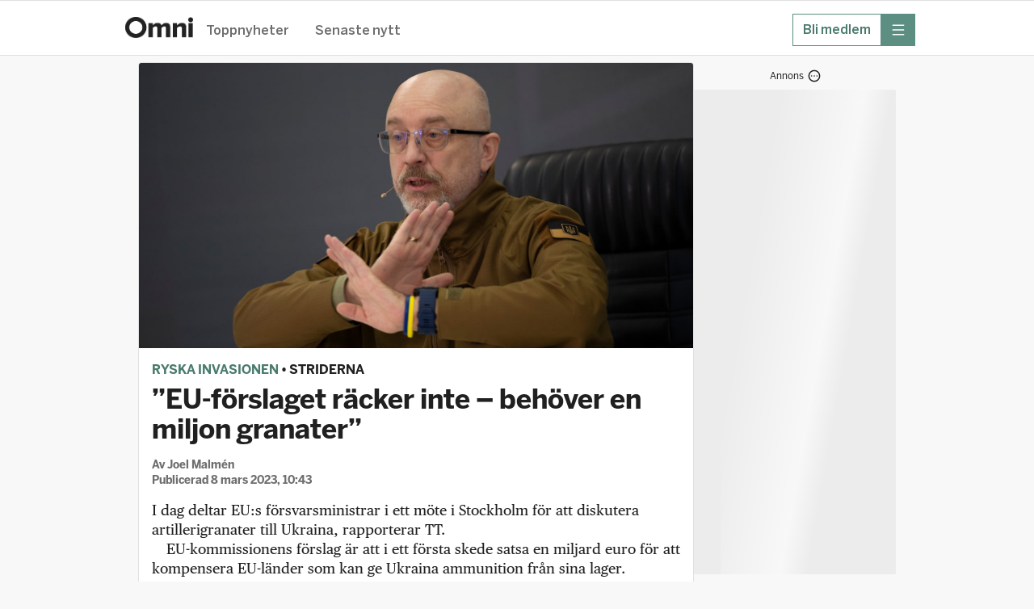

--- FILE ---
content_type: text/html; charset=utf-8
request_url: https://omni.se/eu-forslaget-racker-inte-behover-en-miljon-granater/a/WRJjXj
body_size: 40292
content:
<!DOCTYPE html><html lang="sv"><head><meta charSet="utf-8"/><meta name="viewport" content="width=device-width, initial-scale=1, maximum-scale=2"/><link rel="preload" as="image" href="https://gfx.omni.se/images/4dcc11c4-5f7c-4b78-a9f6-3400c1a40bc7?h=708&amp;tight=false&amp;w=1372" fetchPriority="high"/><link rel="stylesheet" href="/_next/static/css/04b5a9fd39f571d5.css" data-precedence="next"/><link rel="stylesheet" href="/_next/static/css/218429199a741f7f.css" data-precedence="next"/><link rel="stylesheet" href="/_next/static/css/ab7b7f319f3ecf44.css" data-precedence="next"/><link rel="stylesheet" href="/_next/static/css/b688c7bbeeab3b6d.css" data-precedence="next"/><link rel="stylesheet" href="/_next/static/css/65e31f37e68b8d6e.css" data-precedence="next"/><link rel="stylesheet" href="/_next/static/css/0db8d55ac7a001aa.css" data-precedence="next"/><link rel="stylesheet" href="/_next/static/css/bed2a33544fd6988.css" data-precedence="next"/><link rel="stylesheet" href="/_next/static/css/737b664bebd89f9c.css" data-precedence="next"/><link rel="stylesheet" href="/_next/static/css/cc0b76a985432431.css" data-precedence="next"/><link rel="stylesheet" href="/_next/static/css/9c92819e246095b8.css" data-precedence="next"/><link rel="stylesheet" href="/_next/static/css/bba13421f5eec347.css" data-precedence="next"/><link rel="stylesheet" href="/_next/static/css/df994e4779c5de95.css" data-precedence="next"/><link rel="stylesheet" href="/_next/static/css/31e052145fdddc2c.css" data-precedence="next"/><link rel="preload" as="script" fetchPriority="low" href="/_next/static/chunks/webpack-49e888a9177633d0.js"/><script src="/_next/static/chunks/52774a7f-fd944d571ef2b1ea.js" async=""></script><script src="/_next/static/chunks/fd9d1056-0818c7e13ca76c77.js" async=""></script><script src="/_next/static/chunks/3646-f998e7e6b1e89354.js" async=""></script><script src="/_next/static/chunks/main-app-fa6ed9afe98d05da.js" async=""></script><script src="/_next/static/chunks/3402-4081f90468bcc534.js" async=""></script><script src="/_next/static/chunks/6773-08bde1a5a7f84efb.js" async=""></script><script src="/_next/static/chunks/3965-e2aab85e24706e75.js" async=""></script><script src="/_next/static/chunks/5026-94a974b8584b0d82.js" async=""></script><script src="/_next/static/chunks/4756-596e622633ca3ed3.js" async=""></script><script src="/_next/static/chunks/4406-1e629ca0d954d958.js" async=""></script><script src="/_next/static/chunks/2254-74bff869c6b2d32d.js" async=""></script><script src="/_next/static/chunks/4898-2843c29d06cccb1c.js" async=""></script><script src="/_next/static/chunks/5873-df8200b4855d8317.js" async=""></script><script src="/_next/static/chunks/app/global-error-7131a133fe2484b3.js" async=""></script><script src="/_next/static/chunks/1566-d571af8b11970eaf.js" async=""></script><script src="/_next/static/chunks/5245-27b112ebb563b23f.js" async=""></script><script src="/_next/static/chunks/app/layout-a3f83c34dbbcf95d.js" async=""></script><script src="/_next/static/chunks/9187-ca590b98a6b5c239.js" async=""></script><script src="/_next/static/chunks/9186-0855da932f3f5e5f.js" async=""></script><script src="/_next/static/chunks/7194-f4a2228360a53b73.js" async=""></script><script src="/_next/static/chunks/4768-71b23155eca0a389.js" async=""></script><script src="/_next/static/chunks/4805-72a04925547f2bcf.js" async=""></script><script src="/_next/static/chunks/app/%5Bslug%5D/a/%5BarticleId%5D/page-c39dbc6c766b3da7.js" async=""></script><script src="/_next/static/chunks/app/error-1362ef0eeed5a6f5.js" async=""></script><link rel="preload" href="https://adsdk.microsoft.com/ast/ast.js" as="script"/><link rel="preload" href="https://schibsted-cdn.relevant-digital.com/static/tags/64141885f6b17320c761dba4.js" as="script"/><link rel="preload" href="https://analytics.codigo.se/j/60ec57e9249148dfb60c5245c31db82e.js" as="script"/><link rel="preconnect" href="https://adsdk.microsoft.com"/><link rel="dns-prefetch" href="https://adsdk.microsoft.com"/><link rel="preconnect" href="https://schibsted-cdn.relevant-digital.com"/><link rel="dns-prefetch" href="https://schibsted-cdn.relevant-digital.com"/><meta name="theme-color" media="(prefers-color-scheme: light)" content="white"/><meta name="theme-color" media="(prefers-color-scheme: dark)" content="#0F0E0E"/><meta name="color-scheme" content="light dark"/><title>”EU-förslaget räcker inte – behöver en miljon granater”</title><meta name="description" content="I dag deltar EU:s försvarsministrar i ett möte i Stockholm för att diskutera artillerigranater till Ukraina, rapporterar TT."/><meta name="application-name" content="Omni"/><meta name="author" content="Joel Malmén"/><link rel="canonical" href="https://omni.se/eu-forslaget-racker-inte-behover-en-miljon-granater/a/WRJjXj"/><meta property="og:title" content="”EU-förslaget räcker inte – behöver en miljon granater”"/><meta property="og:description" content="I dag deltar EU:s försvarsministrar i ett möte i Stockholm för att diskutera artillerigranater till Ukraina, rapporterar TT."/><meta property="og:url" content="https://omni.se/eu-forslaget-racker-inte-behover-en-miljon-granater/a/WRJjXj"/><meta property="og:site_name" content="Omni"/><meta property="og:locale" content="sv_SE"/><meta property="og:image" content="https://gfx.omni.se/images/4dcc11c4-5f7c-4b78-a9f6-3400c1a40bc7?h=708&amp;tight=false&amp;w=1372"/><meta property="og:image:width" content="1372"/><meta property="og:image:height" content="708"/><meta property="og:image:alt" content="Oleksij Reznikov."/><meta property="og:type" content="article"/><meta property="article:published_time" content="2023-03-08T09:43:58Z"/><meta property="article:modified_time" content="2023-03-08T09:43:58Z"/><meta property="article:section" content="Utrikes"/><meta property="article:tag" content="Ryska invasionen"/><meta property="article:tag" content="EU"/><meta property="article:tag" content="Estland"/><meta property="article:tag" content="Ukraina"/><meta property="article:tag" content="Ryssland"/><meta property="article:tag" content="Europa"/><meta name="twitter:card" content="summary_large_image"/><meta name="twitter:site" content="@omni_red"/><meta name="twitter:creator" content="@omni_red"/><meta name="twitter:title" content="”EU-förslaget räcker inte – behöver en miljon granater”"/><meta name="twitter:description" content="I dag deltar EU:s försvarsministrar i ett möte i Stockholm för att diskutera artillerigranater till Ukraina, rapporterar TT."/><meta name="twitter:image" content="https://gfx.omni.se/images/4dcc11c4-5f7c-4b78-a9f6-3400c1a40bc7?h=708&amp;tight=false&amp;w=1372"/><meta name="twitter:image:width" content="1372"/><meta name="twitter:image:height" content="708"/><meta name="twitter:image:alt" content="Oleksij Reznikov."/><link rel="icon" href="/images/omni/favicon.ico" sizes="any"/><link rel="icon" href="/images/omni/favicon-core.svg" type="svg+xml" sizes="any"/><link rel="apple-touch-icon" href="/images/apple-icon-core.png"/><script src="/_next/static/chunks/polyfills-42372ed130431b0a.js" noModule=""></script></head><body class="theme--core"><script>(self.__next_s=self.__next_s||[]).push(["https://adsdk.microsoft.com/ast/ast.js",{"dangerouslySetInnerHTML":{"__html":"var apntag = apntag || {};\n              apntag.anq = apntag.anq || [];"},"type":"text/javascript","id":"ads-script"}])</script><script>(self.__next_s=self.__next_s||[]).push(["https://schibsted-cdn.relevant-digital.com/static/tags/64141885f6b17320c761dba4.js",{"id":"relevant-digital-static"}])</script><script>(self.__next_s=self.__next_s||[]).push([0,{"type":"application/javascript","children":"(function() {\n              window.relevantDigital = window.relevantDigital || {};\n              relevantDigital.cmd = relevantDigital.cmd || [];\n              relevantDigital.cmd.push(function() {\n                relevantDigital.loadPrebid({\n                  configId: \"64141899db5967677f61dba5\",\n                  manageAdserver: true,\n                  collapseEmptyDivs: true,\n                  collapseBeforeAdFetch: false,\n                  allowedDivIds: null,\n                  noSlotReload: false,\n                });\n              });\n            })();","id":"relevant-digital-script"}])</script><script>((e,t,r,a,i,n,o,d)=>{let l=document.documentElement,p=["light","dark"];function s(t){(Array.isArray(e)?e:[e]).forEach(e=>{let r="class"===e,a=r&&n?i.map(e=>n[e]||e):i;r?(l.classList.remove(...a),l.classList.add(t)):l.setAttribute(e,t)}),d&&p.includes(t)&&(l.style.colorScheme=t)}if(a)s(a);else try{let e=localStorage.getItem(t)||r,a=o&&"system"===e?window.matchMedia("(prefers-color-scheme: dark)").matches?"dark":"light":e;s(a)}catch(e){}})("data-theme","theme","system",null,["light","dark"],null,true,true)</script><!--$!--><template data-dgst="BAILOUT_TO_CLIENT_SIDE_RENDERING"></template><!--/$--><header class="Header_headerContainer__CJXWu"><div class="Header_headerContent__4dgi7"><a class="Logo_headerLogo__Tsp4R Logo_coreLogo__gcQnO" href="/"><span class="Logo_hiddenText__P_uZW">Hem</span></a><div class="Header_headerActionsContainer__tkr2U"><div class="HeaderActions_navigation__CPVu2"><div class="StartPageSwitcher_container__EfhZ3"><a class="StartPageSwitcher_link__FVNus" href="/">Toppnyheter</a><a class="StartPageSwitcher_link__FVNus" href="/senaste">Senaste nytt</a></div></div><div class="HeaderActions_menuButtons__coGsH"><div class="HeaderActions_membershipButton__Pm6ES"><a class="BaseButton_button__caWQg BaseButton_small__Dvm1P BaseButton_secondary__F8ceX" data-slug="membership" target="_blank" href="https://om.omni.se/omni-mer?utm_source=header&amp;utm_channel=omni_web&amp;utm_campaign=product_integrated&amp;utm_content=web_menu&amp;utm_term=acquisition"><span class="Button_buttonContent__gu5cL"><span class="Button_buttonText__B_dvn">Bli medlem</span></span></a></div><div><button type="button" class="BaseButton_button__caWQg BaseButton_compact__bCbCx BaseButton_primary__pCgzT" data-slug="more" id="menubutton"><span class="Button_buttonContent__gu5cL"><i class="Icon_icon__ZG9ss Icon_normal__i1rrW Icon_inPrimaryButton__R_eUN Icon_iconColor__T17Qe"><svg xmlns="http://www.w3.org/2000/svg" fill="none" viewBox="0 0 24 24" width="100%" height="100%" role="img" aria-label="meny" focusable="false" data-icon-variant="menu"><path stroke="#202020" stroke-linecap="round" stroke-linejoin="round" stroke-width="1.5" d="M2 3.25h20M2 12h20M2 20.75h20"></path></svg></i><span class="Button_buttonText__B_dvn Button_hidden__xGAUJ">meny</span></span></button></div></div></div></div></header><main class="content-area"><div class="page"><div class="section"><div class="layout"><div class="layout--primary-content"><div class="page_articleBox__PsB_t"><article class=""><figure class="Image_imageContainer__dtsa7 Image_news__mLDhy Image_first__o6jp1 Image_mainImage__dkvp4"><img alt="" fetchPriority="high" width="1372" height="708" decoding="async" data-nimg="1" style="color:transparent" src="https://gfx.omni.se/images/4dcc11c4-5f7c-4b78-a9f6-3400c1a40bc7?h=708&amp;tight=false&amp;w=1372"/><figcaption class="Image_captionContainer__hAXUV Image_captionOnHover__B_tPx Image_news__mLDhy"><span>Oleksij Reznikov.</span><span> (Daniel Cole / AP)</span></figcaption></figure><div class="StoryVignette_storyVignette__ujc8s"><a class="StoryVignette_titleLink__SSEOi" href="/t/ryska-invasionen/dae22163-5e5e-4c76-97e3-6bdfb5fd99d3">Ryska invasionen</a><span> • </span><a class="StoryVignette_titleLink__SSEOi StoryVignette_uncoloredLink__1thuT" href="/t/striderna/6b897e27-8556-4869-9b7b-a1398b2d5707">Striderna</a></div><h1 class="Title_articleTitle__EYHH0">”EU-förslaget räcker inte – behöver en miljon granater”</h1><div class="Byline_bylineContainer__WhCT8">Av<!-- --> <span><span>Joel Malmén</span></span><br/>Publicerad <time role="note" class="Timestamp_timestamp__9fbnE" dateTime="2023-03-08T09:43:58Z">8 mars 2023, 10:43</time></div><div class="Ad_adContainer__suvpO"><button class="AdInfoWrapper_label__TkUn9 AdInfoWrapper_marking__TbxnW"><span>Annons</span><span class="AdInfoWrapper_icon__LAloN"><i class="Icon_icon__ZG9ss Icon_normal__i1rrW Icon_iconColor__T17Qe"><svg xmlns="http://www.w3.org/2000/svg" fill="none" viewBox="0 0 24 24" width="100%" height="100%" role="img" aria-label="Inställningar" focusable="false" data-icon-variant="dots"><path stroke="#202020" stroke-linecap="round" stroke-linejoin="round" stroke-width="1.5" d="M17 12h.01M12 12h.01M7 12h.01M22 12c0 5.523-4.477 10-10 10S2 17.523 2 12 6.477 2 12 2s10 4.477 10 10"></path></svg></i></span></button><div data-testid="ad-component" class="Ad_placement__QjKHs Ad_articleResource__4MgjU"><div class="Ad_wrapper__tKQZh Ad_articleWrapper__vrhsd"><div id="" style="height:0;width:0" class="Ad_loader__OfrTR"></div></div></div></div><div class="Text_textContainer__d___Z Text_news___b1pP"><p>I dag deltar EU:s försvarsministrar i ett möte i Stockholm för att diskutera artillerigranater till Ukraina, rapporterar TT.</p><p>EU-kommissionens förslag är att i ett första skede satsa en miljard euro för att kompensera EU-länder som kan ge Ukraina ammunition från sina lager.</p><p>Det är inte tillräckligt, enligt Ukrainas försvarsminister Oleksij Reznikov, som är på plats i Stockholm.</p><p>– Vi behöver en miljon artillerigranater och det blir runt fyra miljarder euro, säger Reznikov.</p><p>Det ligger i linje med vad Estland föreslagit – fyra miljarder euro för att leverera en miljon granater inom sex månader.</p></div><div class="Ad_adContainer__suvpO"><button class="AdInfoWrapper_label__TkUn9 AdInfoWrapper_marking__TbxnW"><span>Annons</span><span class="AdInfoWrapper_icon__LAloN"><i class="Icon_icon__ZG9ss Icon_normal__i1rrW Icon_iconColor__T17Qe"><svg xmlns="http://www.w3.org/2000/svg" fill="none" viewBox="0 0 24 24" width="100%" height="100%" role="img" aria-label="Inställningar" focusable="false" data-icon-variant="dots"><path stroke="#202020" stroke-linecap="round" stroke-linejoin="round" stroke-width="1.5" d="M17 12h.01M12 12h.01M7 12h.01M22 12c0 5.523-4.477 10-10 10S2 17.523 2 12 6.477 2 12 2s10 4.477 10 10"></path></svg></i></span></button><div data-testid="ad-component" class="Ad_placement__QjKHs Ad_articleResource__4MgjU"><div class="Ad_wrapper__tKQZh Ad_articleWrapper__vrhsd"><div id="" style="height:0;width:0" class="Ad_loader__OfrTR"></div></div></div></div><div class="ArticleLink_linkContainer__WEtMr ArticleLink_news__tWym9"><div data-testid="articleLink" class="ArticleLink_innerLinkContainer__UVtAZ ArticleLink_news__tWym9"><a target="_blank" class="ArticleLink_link__qyUYQ" href="https://tt.omni.se/ukraina-eu-forslag-om-ammunition-racker-ej/a/zE97gb"><span class="ArticleLink_titleText__ZslLG ArticleLink_news__tWym9">Reznikov: Prioriteten är ammunition, ammunition och mer ammunition</span></a><div class="ArticleLink_meta__QQDKj ArticleLink_news__tWym9">TT</div></div></div><div class="ArticleLink_linkContainer__WEtMr ArticleLink_news__tWym9"><div data-testid="articleLink" class="ArticleLink_innerLinkContainer__UVtAZ ArticleLink_news__tWym9"><a target="_blank" class="ArticleLink_link__qyUYQ" href="https://sverigesradio.se/artikel/ukraina-gor-av-med-fler-artillerigranater-an-hela-europa-producerar"><span class="ArticleLink_titleText__ZslLG ArticleLink_news__tWym9">Expert: Ukraina avfyrar fler granater än väst kan ge</span></a><div class="ArticleLink_meta__QQDKj ArticleLink_news__tWym9"><span class="ArticleLink_label__nchEo ArticleLink_news__tWym9">radio+text<!-- --> · </span>Sveriges Radio</div></div></div><div class="ArticleLink_linkContainer__WEtMr ArticleLink_news__tWym9"><div data-testid="articleLink" class="ArticleLink_innerLinkContainer__UVtAZ ArticleLink_news__tWym9"><a target="_blank" class="ArticleLink_link__qyUYQ" href="https://www.dn.se/sverige/pa-agendan-i-stockholm-hundratusentals-granater-till-ukraina/"><span class="ArticleLink_titleText__ZslLG ArticleLink_news__tWym9">På agendan under EU-mötet i Stockholm: Hundratusentals granater till Ukraina (7 mars)</span></a><div class="ArticleLink_meta__QQDKj ArticleLink_news__tWym9">Dagens Nyheter<span class=""> <!-- --> · Ofta betalvägg</span></div></div></div><div class="ArticleLink_linkContainer__WEtMr ArticleLink_news__tWym9"><div data-testid="articleLink" class="ArticleLink_innerLinkContainer__UVtAZ ArticleLink_news__tWym9"><a target="_blank" class="ArticleLink_link__qyUYQ" href="https://tt.omni.se/brattom-med-mer-ammunition-till-ukraina/a/Mo9gjr"><span class="ArticleLink_titleText__ZslLG ArticleLink_news__tWym9">Pål Jonson: ”Vi kommer naturligtvis från svensk sida att göra allt vi kan” (7 mars)</span></a><div class="ArticleLink_meta__QQDKj ArticleLink_news__tWym9">TT</div></div></div><div class="Ad_adContainer__suvpO"><div data-testid="ad-component" class="Ad_placement__QjKHs Ad_articleResource__4MgjU Ad_collapsed__XPikQ"><div class="Ad_wrapper__tKQZh Ad_articleWrapper__vrhsd"><div id="" style="height:0;width:0" class="Ad_loader__OfrTR"></div></div></div></div><div class="ArticleActions_actionsContainer__GMAbS"><div class="ArticleActions_contactInformation__HLdrg">Omni är politiskt obundna och oberoende. Vi strävar efter att ge fler perspektiv på nyheterna. Har du frågor eller synpunkter kring vår rapportering?<!-- --> <a href="mailto:redaktion@omni.se" class="ArticleActions_contactLink__W2F1M">Kontakta redaktionen</a></div></div><div><div class="StoryBox_storyBox__1DKJU"><div class="StoryBox_teasersContainer__20WDY"><div class="TeaserCluster_clusterContainer__o70EC TeaserCluster_noCardOutline__oPnhi TeaserCluster_articlePageTeaser__mwldn"><div class=""><article class="Teaser_teaserContainer__mm2ZO"><div class="Teaser_teaser__Lkcni"><a aria-label="Putin tar ju ingenting – varför kör Ryssland fast i kriget?" rel="canonical" href="/putin-tar-ju-ingenting-varfor-kor-ryssland-fast-i-kriget/a/0pKOp6"><div class="Teaser_teaserContent__e8paS"><div class="Teaser_teaserTextContent__q2leS"><h3 class="TeaserHeading_teaserTitle__ShOGe"><span class="TeaserHeading_titleVignette__qr53g TeaserHeading_premium__zebOj">Omni förklarar<!-- --> •</span>Putin tar ju ingenting – varför kör Ryssland fast i kriget?</h3><p class="TeaserText_teaserText__23krM">Vladimir Putin utropade seger och delade ut medalj och så tog Ukraina tillbaka alltihop bara dagar senare. På andra håll strider Ryssland i åratal om småstäder.</p><div class="TeaserFooter_teaserFooter__595EL TeaserFooter_premium__lz4Td"><span>Omni Mer</span></div></div><div class="TeaserImage_teaserImage__qYZE4 TeaserImage_small__ua_rJ TeaserImage_premium__nLTHp"><img alt="Kostiantynivka har precis som andra ukrainska frontstäder bombats grundligt av Ryssland. Bilden är från oktober." loading="lazy" width="180" height="180" decoding="async" data-nimg="1" style="color:transparent" src="https://gfx.omni.se/images/4c4e2fa3-e26a-478b-9add-0bccba1a5223?h=180&amp;tight=true&amp;w=180"/></div></div></a></div></article></div></div><hr class="StoryBox_separator__23sWd"/><div class="TeaserCluster_clusterContainer__o70EC TeaserCluster_noCardOutline__oPnhi TeaserCluster_articlePageTeaser__mwldn"><div class=""><article class="Teaser_teaserContainer__mm2ZO"><div class="Teaser_teaser__Lkcni"><a aria-label="Ukraina och Ryssland enas om vapenvila vid kraftverk" rel="canonical" href="/ukraina-och-ryssland-enas-om-vapenvila-vid-kraftverk/a/zOgwkb"><div class="Teaser_teaserContent__e8paS"><div class="Teaser_teaserTextContent__q2leS"><h3 class="TeaserHeading_teaserTitle__ShOGe">Ukraina och Ryssland enas om vapenvila vid kraftverk</h3><p class="TeaserText_teaserText__23krM">Ryssland och Ukraina har kommit överens om en lokal vapenvila runt kärnkraftverket Zaporizjzja för att reparationer ska kunna genomföras. Det meddelar det internationella atomenergiorganet IAEA i ett uttalande. </p><div class="TeaserFooter_teaserFooter__595EL TeaserFooter_regular__IJ_ZG TeaserFooter_regular__IJ_ZG"><time role="note" class="Timestamp_timestamp__9fbnE" dateTime="2026-01-16T22:28:29Z">16 januari, 23:28</time></div></div><div class="TeaserImage_teaserImage__qYZE4 TeaserImage_small__ua_rJ"><img alt="Kärnkraftverket Zaporizjzja. " loading="lazy" width="180" height="180" decoding="async" data-nimg="1" style="color:transparent" src="https://gfx.omni.se/images/7de2870a-b269-4c00-bf4b-afa1fda670cf?h=180&amp;tight=true&amp;w=180"/></div></div></a></div></article></div></div><hr class="StoryBox_separator__23sWd"/><div class="TeaserCluster_clusterContainer__o70EC TeaserCluster_noCardOutline__oPnhi TeaserCluster_articlePageTeaser__mwldn"><div class=""><article class="Teaser_teaserContainer__mm2ZO"><div class="Teaser_teaser__Lkcni"><a aria-label="Kyiv saknar hälften av den el som staden behöver" rel="canonical" href="/kyiv-saknar-halften-av-den-el-som-staden-behover/a/M73X0E"><div class="Teaser_teaserContent__e8paS"><div class="Teaser_teaserTextContent__q2leS"><h3 class="TeaserHeading_teaserTitle__ShOGe">Kyiv saknar hälften av den el som staden behöver</h3><p class="TeaserText_teaserText__23krM">Det råder allvarlig elbrist i Ukrainas huvudstad på grund av ryska attacker mot landets infrastruktur, säger Kyivs borgmästare Vitalij Klytjko till Reuters. </p><div class="TeaserFooter_teaserFooter__595EL TeaserFooter_regular__IJ_ZG TeaserFooter_regular__IJ_ZG"><time role="note" class="Timestamp_timestamp__9fbnE" dateTime="2026-01-16T16:15:09Z">16 januari, 17:15</time></div></div><div class="TeaserImage_teaserImage__qYZE4 TeaserImage_small__ua_rJ"><img alt="En bild på skadade ryska militärfordon i centrala Kyiv under fredagen. " loading="lazy" width="180" height="180" decoding="async" data-nimg="1" style="color:transparent" src="https://gfx.omni.se/images/8fd0b8d1-db90-4d28-8fad-d65f2f8cf3e8?h=180&amp;tight=true&amp;w=180"/></div></div></a></div></article></div></div><hr class="StoryBox_separator__23sWd"/><div class="TeaserCluster_clusterContainer__o70EC TeaserCluster_noCardOutline__oPnhi TeaserCluster_articlePageTeaser__mwldn"><div class=""><article class="Teaser_teaserContainer__mm2ZO"><div class="Teaser_teaser__Lkcni"><a aria-label="Minus 15 grader i Ukraina: ”Ryssland attackerar på de kallaste dagarna”" rel="canonical" href="/minus-15-grader-i-ukraina-ryssland-angriper-medvetet-pa-de-kallaste-dagarna/a/ArlWnE"><div class="Teaser_teaserContent__e8paS"><div class="Teaser_teaserTextContent__q2leS"><h3 class="TeaserHeading_teaserTitle__ShOGe">Minus 15 grader i Ukraina: ”Ryssland attackerar på de kallaste dagarna”</h3><p class="TeaserText_teaserText__23krM">Kylan lamslår Ukraina som drabbats hårt av de ryska angreppen mot energiinfrastrukturen, rapporterar Sky News.</p><div class="TeaserFooter_teaserFooter__595EL TeaserFooter_regular__IJ_ZG TeaserFooter_regular__IJ_ZG"><time role="note" class="Timestamp_timestamp__9fbnE" dateTime="2026-01-16T11:03:00Z">16 januari, 12:03</time></div></div><div class="TeaserImage_teaserImage__qYZE4 TeaserImage_small__ua_rJ"><img alt="Tetjana Tatarenkova har tänt levande ljus bredvid sin fågelbur under ett strömavbrott, 13 januari." loading="lazy" width="180" height="180" decoding="async" data-nimg="1" style="color:transparent" src="https://gfx.omni.se/images/60cba00b-d18c-4098-a466-f9083963a800?h=180&amp;tight=true&amp;w=180"/></div></div></a></div></article></div></div></div></div><div class="RelatedArticleLinks_linksContainer__ZQazF"><a class="RelatedArticleLinks_tag__3TCAB RelatedArticleLinks_primary__GYRxp" href="/t/dae22163-5e5e-4c76-97e3-6bdfb5fd99d3">Ryska invasionen</a><a class="RelatedArticleLinks_tag__3TCAB RelatedArticleLinks_primary__GYRxp" href="/t/6b897e27-8556-4869-9b7b-a1398b2d5707">Striderna</a><a class="RelatedArticleLinks_tag__3TCAB" href="/t/054f7ef046319f2890ff28784054cd759c033f2b">EU</a><a class="RelatedArticleLinks_tag__3TCAB" href="/t/b21a4343990358006d5d8112f98451c84e258624">Estland</a><a class="RelatedArticleLinks_tag__3TCAB" href="/t/38981387be6826cc0e1f521e5c40565aa16065ee">Ukraina</a><a class="RelatedArticleLinks_tag__3TCAB" href="/t/63e67f157090082265dda540521d758fe4f2604e">Ryssland</a><a class="RelatedArticleLinks_tag__3TCAB" href="/t/91b75d2efee2c7df812ee2b4f65db848d6f003d9">Europa</a></div></div></article></div><div class="FeedLoader_feedLoaderContainer__ySxB_"><div class="Feed_feedContainer__8uvkZ"><div class="Feed_feed__J3Rv2"></div></div><div class="FeedLoader_loader__gkrM1"></div><div class="FeedLoader_feedLoadLimit__RVdLQ"></div></div></div><div data-testid="stickyside-component" class="StickySideAd_wideScreenAdAnchor__nwcyQ"><div class="StickySideAd_widescreenAd__AQRun"><div class="Ad_adContainer__suvpO"><button class="AdInfoWrapper_label__TkUn9 AdInfoWrapper_marking__TbxnW"><span>Annons</span><span class="AdInfoWrapper_icon__LAloN"><i class="Icon_icon__ZG9ss Icon_normal__i1rrW Icon_iconColor__T17Qe"><svg xmlns="http://www.w3.org/2000/svg" fill="none" viewBox="0 0 24 24" width="100%" height="100%" role="img" aria-label="Inställningar" focusable="false" data-icon-variant="dots"><path stroke="#202020" stroke-linecap="round" stroke-linejoin="round" stroke-width="1.5" d="M17 12h.01M12 12h.01M7 12h.01M22 12c0 5.523-4.477 10-10 10S2 17.523 2 12 6.477 2 12 2s10 4.477 10 10"></path></svg></i></span></button><div data-testid="ad-component" class="Ad_placement__QjKHs"><div class="Ad_wrapper__tKQZh"><div id="" style="height:600px;width:250px" class="Ad_loader__OfrTR"></div></div></div></div></div></div></div></div><script type="application/ld+json">{"@context":"https://schema.org","@type":"NewsArticle","headline":"”EU-förslaget räcker inte – behöver en miljon granater”","name":"”EU-förslaget räcker inte – behöver en miljon granater” | Omni","description":"I dag deltar EU:s försvarsministrar i ett möte i Stockholm för att diskutera artillerigranater till Ukraina, rapporterar TT.","isAccessibleForFree":true,"datePublished":"2023-03-08T09:43:58Z","dateModified":"2023-03-08T09:43:58Z","author":{"@type":"Person","name":"Joel Malmén"},"publisher":{"@type":"Organization","name":"Omni"},"articleSection":"Utrikes","keywords":["Ryska invasionen","EU","Estland","Ukraina","Ryssland","Europa"],"image":[{"@type":"ImageObject","height":"708","thumbnailUrl":"https://gfx.omni.se/images/4dcc11c4-5f7c-4b78-a9f6-3400c1a40bc7?h=708&tight=false&w=1372","url":"https://gfx.omni.se/images/4dcc11c4-5f7c-4b78-a9f6-3400c1a40bc7?h=708&tight=false&w=1372","width":"1372"}],"mainEntityOfPage":"https://omni.se/eu-forslaget-racker-inte-behover-en-miljon-granater/a/WRJjXj"}</script></div></main><div id="general-modal-container"></div><script src="/_next/static/chunks/webpack-49e888a9177633d0.js" async=""></script><script>(self.__next_f=self.__next_f||[]).push([0]);self.__next_f.push([2,null])</script><script>self.__next_f.push([1,"1:HL[\"/_next/static/css/04b5a9fd39f571d5.css\",\"style\"]\n2:HL[\"/_next/static/css/218429199a741f7f.css\",\"style\"]\n3:HL[\"/_next/static/css/ab7b7f319f3ecf44.css\",\"style\"]\n4:HL[\"/_next/static/css/b688c7bbeeab3b6d.css\",\"style\"]\n5:HL[\"/_next/static/css/65e31f37e68b8d6e.css\",\"style\"]\n6:HL[\"/_next/static/css/0db8d55ac7a001aa.css\",\"style\"]\n7:HL[\"/_next/static/css/bed2a33544fd6988.css\",\"style\"]\n8:HL[\"/_next/static/css/737b664bebd89f9c.css\",\"style\"]\n9:HL[\"/_next/static/css/cc0b76a985432431.css\",\"style\"]\na:HL[\"/_next/static/css/9c92819e246095b8.css\",\"style\"]\nb:HL[\"/_next/static/css/bba13421f5eec347.css\",\"style\"]\nc:HL[\"/_next/static/css/df994e4779c5de95.css\",\"style\"]\nd:HL[\"/_next/static/css/31e052145fdddc2c.css\",\"style\"]\n"])</script><script>self.__next_f.push([1,"e:I[12846,[],\"\"]\n11:I[4707,[],\"\"]\n14:I[36423,[],\"\"]\n15:I[80,[],\"NotFoundBoundary\"]\n26:I[33318,[\"3402\",\"static/chunks/3402-4081f90468bcc534.js\",\"6773\",\"static/chunks/6773-08bde1a5a7f84efb.js\",\"3965\",\"static/chunks/3965-e2aab85e24706e75.js\",\"5026\",\"static/chunks/5026-94a974b8584b0d82.js\",\"4756\",\"static/chunks/4756-596e622633ca3ed3.js\",\"4406\",\"static/chunks/4406-1e629ca0d954d958.js\",\"2254\",\"static/chunks/2254-74bff869c6b2d32d.js\",\"4898\",\"static/chunks/4898-2843c29d06cccb1c.js\",\"5873\",\"static/chunks/5873-df8200b4855d8317.js\",\"6470\",\"static/chunks/app/global-error-7131a133fe2484b3.js\"],\"default\"]\n12:[\"slug\",\"eu-forslaget-racker-inte-behover-en-miljon-granater\",\"d\"]\n13:[\"articleId\",\"WRJjXj\",\"d\"]\n18:{\"rel\":\"stylesheet\",\"href\":\"/_next/static/css/04b5a9fd39f571d5.css\",\"precedence\":\"next\",\"crossOrigin\":\"$undefined\"}\n17:[\"$\",\"link\",\"0\",\"$18\"]\n1a:{\"rel\":\"stylesheet\",\"href\":\"/_next/static/css/218429199a741f7f.css\",\"precedence\":\"next\",\"crossOrigin\":\"$undefined\"}\n19:[\"$\",\"link\",\"1\",\"$1a\"]\n1c:{\"rel\":\"stylesheet\",\"href\":\"/_next/static/css/ab7b7f319f3ecf44.css\",\"precedence\":\"next\",\"crossOrigin\":\"$undefined\"}\n1b:[\"$\",\"link\",\"2\",\"$1c\"]\n1e:{\"rel\":\"stylesheet\",\"href\":\"/_next/static/css/b688c7bbeeab3b6d.css\",\"precedence\":\"next\",\"crossOrigin\":\"$undefined\"}\n1d:[\"$\",\"link\",\"3\",\"$1e\"]\n20:{\"rel\":\"stylesheet\",\"href\":\"/_next/static/css/65e31f37e68b8d6e.css\",\"precedence\":\"next\",\"crossOrigin\":\"$undefined\"}\n1f:[\"$\",\"link\",\"4\",\"$20\"]\n22:{\"rel\":\"stylesheet\",\"href\":\"/_next/static/css/0db8d55ac7a001aa.css\",\"precedence\":\"next\",\"crossOrigin\":\"$undefined\"}\n21:[\"$\",\"link\",\"5\",\"$22\"]\n16:[\"$17\",\"$19\",\"$1b\",\"$1d\",\"$1f\",\"$21\"]\n27:[]\n"])</script><script>self.__next_f.push([1,"0:[\"$\",\"$Le\",null,{\"buildId\":\"zERJN6uNa-5BWgHZ62kXL\",\"assetPrefix\":\"\",\"urlParts\":[\"\",\"eu-forslaget-racker-inte-behover-en-miljon-granater\",\"a\",\"WRJjXj\"],\"initialTree\":[\"\",{\"children\":[[\"slug\",\"eu-forslaget-racker-inte-behover-en-miljon-granater\",\"d\"],{\"children\":[\"a\",{\"children\":[[\"articleId\",\"WRJjXj\",\"d\"],{\"children\":[\"__PAGE__\",{}]}]}]}],\"articleModal\":[\"__DEFAULT__\",{}]},\"$undefined\",\"$undefined\",true],\"initialSeedData\":[\"\",{\"children\":[[\"slug\",\"eu-forslaget-racker-inte-behover-en-miljon-granater\",\"d\"],{\"children\":[\"a\",{\"children\":[[\"articleId\",\"WRJjXj\",\"d\"],{\"children\":[\"__PAGE__\",{},[[\"$Lf\",\"$L10\",[[\"$\",\"link\",\"0\",{\"rel\":\"stylesheet\",\"href\":\"/_next/static/css/bed2a33544fd6988.css\",\"precedence\":\"next\",\"crossOrigin\":\"$undefined\"}],[\"$\",\"link\",\"1\",{\"rel\":\"stylesheet\",\"href\":\"/_next/static/css/737b664bebd89f9c.css\",\"precedence\":\"next\",\"crossOrigin\":\"$undefined\"}],[\"$\",\"link\",\"2\",{\"rel\":\"stylesheet\",\"href\":\"/_next/static/css/cc0b76a985432431.css\",\"precedence\":\"next\",\"crossOrigin\":\"$undefined\"}],[\"$\",\"link\",\"3\",{\"rel\":\"stylesheet\",\"href\":\"/_next/static/css/9c92819e246095b8.css\",\"precedence\":\"next\",\"crossOrigin\":\"$undefined\"}],[\"$\",\"link\",\"4\",{\"rel\":\"stylesheet\",\"href\":\"/_next/static/css/bba13421f5eec347.css\",\"precedence\":\"next\",\"crossOrigin\":\"$undefined\"}],[\"$\",\"link\",\"5\",{\"rel\":\"stylesheet\",\"href\":\"/_next/static/css/df994e4779c5de95.css\",\"precedence\":\"next\",\"crossOrigin\":\"$undefined\"}],[\"$\",\"link\",\"6\",{\"rel\":\"stylesheet\",\"href\":\"/_next/static/css/31e052145fdddc2c.css\",\"precedence\":\"next\",\"crossOrigin\":\"$undefined\"}]]],null],null]},[null,[\"$\",\"$L11\",null,{\"parallelRouterKey\":\"children\",\"segmentPath\":[\"children\",\"$12\",\"children\",\"a\",\"children\",\"$13\",\"children\"],\"error\":\"$undefined\",\"errorStyles\":\"$undefined\",\"errorScripts\":\"$undefined\",\"template\":[\"$\",\"$L14\",null,{}],\"templateStyles\":\"$undefined\",\"templateScripts\":\"$undefined\",\"notFound\":\"$undefined\",\"notFoundStyles\":\"$undefined\"}]],null]},[null,[\"$\",\"$L11\",null,{\"parallelRouterKey\":\"children\",\"segmentPath\":[\"children\",\"$12\",\"children\",\"a\",\"children\"],\"error\":\"$undefined\",\"errorStyles\":\"$undefined\",\"errorScripts\":\"$undefined\",\"template\":[\"$\",\"$L14\",null,{}],\"templateStyles\":\"$undefined\",\"templateScripts\":\"$undefined\",\"notFound\":\"$undefined\",\"notFoundStyles\":\"$undefined\"}]],null]},[null,[\"$\",\"$L11\",null,{\"parallelRouterKey\":\"children\",\"segmentPath\":[\"children\",\"$12\",\"children\"],\"error\":\"$undefined\",\"errorStyles\":\"$undefined\",\"errorScripts\":\"$undefined\",\"template\":[\"$\",\"$L14\",null,{}],\"templateStyles\":\"$undefined\",\"templateScripts\":\"$undefined\",\"notFound\":\"$undefined\",\"notFoundStyles\":\"$undefined\"}]],null],\"articleModal\":[\"__DEFAULT__\",{},[[\"$undefined\",null,null],null],null]},[[[[\"$\",\"link\",\"0\",{\"rel\":\"stylesheet\",\"href\":\"/_next/static/css/04b5a9fd39f571d5.css\",\"precedence\":\"next\",\"crossOrigin\":\"$undefined\"}],[\"$\",\"link\",\"1\",{\"rel\":\"stylesheet\",\"href\":\"/_next/static/css/218429199a741f7f.css\",\"precedence\":\"next\",\"crossOrigin\":\"$undefined\"}],[\"$\",\"link\",\"2\",{\"rel\":\"stylesheet\",\"href\":\"/_next/static/css/ab7b7f319f3ecf44.css\",\"precedence\":\"next\",\"crossOrigin\":\"$undefined\"}],[\"$\",\"link\",\"3\",{\"rel\":\"stylesheet\",\"href\":\"/_next/static/css/b688c7bbeeab3b6d.css\",\"precedence\":\"next\",\"crossOrigin\":\"$undefined\"}],[\"$\",\"link\",\"4\",{\"rel\":\"stylesheet\",\"href\":\"/_next/static/css/65e31f37e68b8d6e.css\",\"precedence\":\"next\",\"crossOrigin\":\"$undefined\"}],[\"$\",\"link\",\"5\",{\"rel\":\"stylesheet\",\"href\":\"/_next/static/css/0db8d55ac7a001aa.css\",\"precedence\":\"next\",\"crossOrigin\":\"$undefined\"}]],[\"$\",\"$L15\",null,{\"notFound\":[\"$16\",\"$L23\"],\"children\":\"$L24\"}]],null],null],\"couldBeIntercepted\":true,\"initialHead\":[null,\"$L25\"],\"globalErrorComponent\":\"$26\",\"missingSlots\":\"$W27\"}]\n"])</script><script>self.__next_f.push([1,"28:I[88003,[\"3402\",\"static/chunks/3402-4081f90468bcc534.js\",\"6773\",\"static/chunks/6773-08bde1a5a7f84efb.js\",\"3965\",\"static/chunks/3965-e2aab85e24706e75.js\",\"5026\",\"static/chunks/5026-94a974b8584b0d82.js\",\"4756\",\"static/chunks/4756-596e622633ca3ed3.js\",\"1566\",\"static/chunks/1566-d571af8b11970eaf.js\",\"4406\",\"static/chunks/4406-1e629ca0d954d958.js\",\"5245\",\"static/chunks/5245-27b112ebb563b23f.js\",\"2254\",\"static/chunks/2254-74bff869c6b2d32d.js\",\"4898\",\"static/chunks/4898-2843c29d06cccb1c.js\",\"5873\",\"static/chunks/5873-df8200b4855d8317.js\",\"3185\",\"static/chunks/app/layout-a3f83c34dbbcf95d.js\"],\"\"]\n29:I[98622,[\"3402\",\"static/chunks/3402-4081f90468bcc534.js\",\"6773\",\"static/chunks/6773-08bde1a5a7f84efb.js\",\"3965\",\"static/chunks/3965-e2aab85e24706e75.js\",\"5026\",\"static/chunks/5026-94a974b8584b0d82.js\",\"4756\",\"static/chunks/4756-596e622633ca3ed3.js\",\"1566\",\"static/chunks/1566-d571af8b11970eaf.js\",\"4406\",\"static/chunks/4406-1e629ca0d954d958.js\",\"5245\",\"static/chunks/5245-27b112ebb563b23f.js\",\"2254\",\"static/chunks/2254-74bff869c6b2d32d.js\",\"4898\",\"static/chunks/4898-2843c29d06cccb1c.js\",\"5873\",\"static/chunks/5873-df8200b4855d8317.js\",\"3185\",\"static/chunks/app/layout-a3f83c34dbbcf95d.js\"],\"FetchModalState\"]\n2a:I[80438,[\"3402\",\"static/chunks/3402-4081f90468bcc534.js\",\"6773\",\"static/chunks/6773-08bde1a5a7f84efb.js\",\"3965\",\"static/chunks/3965-e2aab85e24706e75.js\",\"5026\",\"static/chunks/5026-94a974b8584b0d82.js\",\"4756\",\"static/chunks/4756-596e622633ca3ed3.js\",\"1566\",\"static/chunks/1566-d571af8b11970eaf.js\",\"4406\",\"static/chunks/4406-1e629ca0d954d958.js\",\"5245\",\"static/chunks/5245-27b112ebb563b23f.js\",\"2254\",\"static/chunks/2254-74bff869c6b2d32d.js\",\"4898\",\"static/chunks/4898-2843c29d06cccb1c.js\",\"5873\",\"static/chunks/5873-df8200b4855d8317.js\",\"3185\",\"static/chunks/app/layout-a3f83c34dbbcf95d.js\"],\"LoadIterateScript\"]\n2b:I[25922,[\"3402\",\"static/chunks/3402-4081f90468bcc534.js\",\"6773\",\"static/chunks/6773-08bde1a5a7f84efb.js\",\"3965\",\"static/chunks/3965-e2aab85e24706e75.js\",\"5026\",\"static/chunks/5026-94a974b8584b0d82.js\",\"4756\",\"static/"])</script><script>self.__next_f.push([1,"chunks/4756-596e622633ca3ed3.js\",\"1566\",\"static/chunks/1566-d571af8b11970eaf.js\",\"4406\",\"static/chunks/4406-1e629ca0d954d958.js\",\"5245\",\"static/chunks/5245-27b112ebb563b23f.js\",\"2254\",\"static/chunks/2254-74bff869c6b2d32d.js\",\"4898\",\"static/chunks/4898-2843c29d06cccb1c.js\",\"5873\",\"static/chunks/5873-df8200b4855d8317.js\",\"3185\",\"static/chunks/app/layout-a3f83c34dbbcf95d.js\"],\"ThemeProvider\"]\n2c:I[68457,[\"3402\",\"static/chunks/3402-4081f90468bcc534.js\",\"6773\",\"static/chunks/6773-08bde1a5a7f84efb.js\",\"3965\",\"static/chunks/3965-e2aab85e24706e75.js\",\"5026\",\"static/chunks/5026-94a974b8584b0d82.js\",\"4756\",\"static/chunks/4756-596e622633ca3ed3.js\",\"1566\",\"static/chunks/1566-d571af8b11970eaf.js\",\"4406\",\"static/chunks/4406-1e629ca0d954d958.js\",\"5245\",\"static/chunks/5245-27b112ebb563b23f.js\",\"2254\",\"static/chunks/2254-74bff869c6b2d32d.js\",\"4898\",\"static/chunks/4898-2843c29d06cccb1c.js\",\"5873\",\"static/chunks/5873-df8200b4855d8317.js\",\"3185\",\"static/chunks/app/layout-a3f83c34dbbcf95d.js\"],\"ScrollRestorationController\"]\n2d:I[21240,[\"3402\",\"static/chunks/3402-4081f90468bcc534.js\",\"6773\",\"static/chunks/6773-08bde1a5a7f84efb.js\",\"3965\",\"static/chunks/3965-e2aab85e24706e75.js\",\"5026\",\"static/chunks/5026-94a974b8584b0d82.js\",\"4756\",\"static/chunks/4756-596e622633ca3ed3.js\",\"1566\",\"static/chunks/1566-d571af8b11970eaf.js\",\"4406\",\"static/chunks/4406-1e629ca0d954d958.js\",\"5245\",\"static/chunks/5245-27b112ebb563b23f.js\",\"2254\",\"static/chunks/2254-74bff869c6b2d32d.js\",\"4898\",\"static/chunks/4898-2843c29d06cccb1c.js\",\"5873\",\"static/chunks/5873-df8200b4855d8317.js\",\"3185\",\"static/chunks/app/layout-a3f83c34dbbcf95d.js\"],\"AdDataPreloader\"]\n2e:I[11992,[\"3402\",\"static/chunks/3402-4081f90468bcc534.js\",\"6773\",\"static/chunks/6773-08bde1a5a7f84efb.js\",\"3965\",\"static/chunks/3965-e2aab85e24706e75.js\",\"5026\",\"static/chunks/5026-94a974b8584b0d82.js\",\"4756\",\"static/chunks/4756-596e622633ca3ed3.js\",\"1566\",\"static/chunks/1566-d571af8b11970eaf.js\",\"4406\",\"static/chunks/4406-1e629ca0d954d958.js\",\"5245\",\"static/chunks/5245-27b112ebb563b23f.js\",\"2254\",\"static/chun"])</script><script>self.__next_f.push([1,"ks/2254-74bff869c6b2d32d.js\",\"4898\",\"static/chunks/4898-2843c29d06cccb1c.js\",\"5873\",\"static/chunks/5873-df8200b4855d8317.js\",\"3185\",\"static/chunks/app/layout-a3f83c34dbbcf95d.js\"],\"PulseTracker\"]\n2f:\"$Sreact.suspense\"\n30:I[81523,[\"3402\",\"static/chunks/3402-4081f90468bcc534.js\",\"6773\",\"static/chunks/6773-08bde1a5a7f84efb.js\",\"3965\",\"static/chunks/3965-e2aab85e24706e75.js\",\"5026\",\"static/chunks/5026-94a974b8584b0d82.js\",\"4756\",\"static/chunks/4756-596e622633ca3ed3.js\",\"1566\",\"static/chunks/1566-d571af8b11970eaf.js\",\"4406\",\"static/chunks/4406-1e629ca0d954d958.js\",\"5245\",\"static/chunks/5245-27b112ebb563b23f.js\",\"2254\",\"static/chunks/2254-74bff869c6b2d32d.js\",\"4898\",\"static/chunks/4898-2843c29d06cccb1c.js\",\"5873\",\"static/chunks/5873-df8200b4855d8317.js\",\"3185\",\"static/chunks/app/layout-a3f83c34dbbcf95d.js\"],\"BailoutToCSR\"]\n31:I[98274,[\"3402\",\"static/chunks/3402-4081f90468bcc534.js\",\"6773\",\"static/chunks/6773-08bde1a5a7f84efb.js\",\"3965\",\"static/chunks/3965-e2aab85e24706e75.js\",\"5026\",\"static/chunks/5026-94a974b8584b0d82.js\",\"4756\",\"static/chunks/4756-596e622633ca3ed3.js\",\"1566\",\"static/chunks/1566-d571af8b11970eaf.js\",\"4406\",\"static/chunks/4406-1e629ca0d954d958.js\",\"5245\",\"static/chunks/5245-27b112ebb563b23f.js\",\"2254\",\"static/chunks/2254-74bff869c6b2d32d.js\",\"4898\",\"static/chunks/4898-2843c29d06cccb1c.js\",\"5873\",\"static/chunks/5873-df8200b4855d8317.js\",\"3185\",\"static/chunks/app/layout-a3f83c34dbbcf95d.js\"],\"default\"]\n34:I[72972,[\"3402\",\"static/chunks/3402-4081f90468bcc534.js\",\"6773\",\"static/chunks/6773-08bde1a5a7f84efb.js\",\"3965\",\"static/chunks/3965-e2aab85e24706e75.js\",\"5026\",\"static/chunks/5026-94a974b8584b0d82.js\",\"9187\",\"static/chunks/9187-ca590b98a6b5c239.js\",\"4756\",\"static/chunks/4756-596e622633ca3ed3.js\",\"1566\",\"static/chunks/1566-d571af8b11970eaf.js\",\"9186\",\"static/chunks/9186-0855da932f3f5e5f.js\",\"2254\",\"static/chunks/2254-74bff869c6b2d32d.js\",\"4898\",\"static/chunks/4898-2843c29d06cccb1c.js\",\"7194\",\"static/chunks/7194-f4a2228360a53b73.js\",\"4768\",\"static/chunks/4768-71b23155eca0a389.js\",\"4805\",\"static/chunks/480"])</script><script>self.__next_f.push([1,"5-72a04925547f2bcf.js\",\"178\",\"static/chunks/app/%5Bslug%5D/a/%5BarticleId%5D/page-c39dbc6c766b3da7.js\"],\"\"]\n36:I[10376,[\"3402\",\"static/chunks/3402-4081f90468bcc534.js\",\"6773\",\"static/chunks/6773-08bde1a5a7f84efb.js\",\"2254\",\"static/chunks/2254-74bff869c6b2d32d.js\",\"7601\",\"static/chunks/app/error-1362ef0eeed5a6f5.js\"],\"default\"]\n33:T4f6,M43.5 78.143H54a1.5 1.5 0 0 1 1.5 1.5v3a1.5 1.5 0 0 1-1.5 1.5h-9a1.5 1.5 0 0 1-1.5-1.5zm0 0H39a1.5 1.5 0 0 1-1.5-1.5v-9a1.5 1.5 0 0 0-1.5-1.5h-3a1.5 1.5 0 0 0-1.5 1.5v9a1.5 1.5 0 0 1-1.5 1.5h-3a1.5 1.5 0 0 1-1.5-1.5v-15a1.5 1.5 0 0 1 1.5-1.5h3a1.5 1.5 0 0 0 1.5-1.5v-3a1.5 1.5 0 0 1 1.5-1.5h3a1.5 1.5 0 0 0 1.5-1.5v-3a1.5 1.5 0 0 1 1.5-1.5h3a1.5 1.5 0 0 0 1.5-1.5v-4.5m0 36v-4.5a1.5 1.5 0 0 1 1.5-1.5h30a1.5 1.5 0 0 1 1.5 1.5v4.5m0 0v4.5a1.5 1.5 0 0 1-1.5 1.5h-9a1.5 1.5 0 0 1-1.5-1.5v-3a1.5 1.5 0 0 1 1.5-1.5zm0 0H81a1.5 1.5 0 0 0 1.5-1.5v-9a1.5 1.5 0 0 1 1.5-1.5h3a1.5 1.5 0 0 1 1.5 1.5v9a1.5 1.5 0 0 0 1.5 1.5h3a1.5 1.5 0 0 0 1.5-1.5v-15a1.5 1.5 0 0 0-1.5-1.5h-3a1.5 1.5 0 0 1-1.5-1.5v-3a1.5 1.5 0 0 0-1.5-1.5h-3a1.5 1.5 0 0 1-1.5-1.5v-3a1.5 1.5 0 0 0-1.5-1.5h-3a1.5 1.5 0 0 1-1.5-1.5v-4.5m0 0H72a1.5 1.5 0 0 0-1.5 1.5v3a1.5 1.5 0 0 1-1.5 1.5H51a1.5 1.5 0 0 1-1.5-1.5v-3a1.5 1.5 0 0 0-1.5-1.5h-4.5m33 0v-4.5a1.5 1.5 0 0 1 1.5-1.5h3a1.5 1.5 0 0 1 1.5 1.5v3a1.5 1.5 0 0 1-1.5 1.5zm-33 0H39a1.5 1.5 0 0 1-1.5-1.5v-3a1.5 1.5 0 0 1 1.5-1.5h3a1.5 1.5 0 0 1 1.5 1.5zm1.5 18h3a1.5 1.5 0 0 0 1.5-1.5v-3a1.5 1.5 0 0 0-1.5-1.5h-3a1.5 1.5 0 0 0-1.5 1.5v3a1.5 1.5 0 0 0 1.5 1.5m27 0h3a1.5 1.5 0 0 0 1.5-1.5v-3a1.5 1.5 0 0 0-1.5-1.5h-3a1.5 1.5 0 0 0-1.5 1.5v3a1.5 1.5 0 0 0 1.5 1.5"])</script><script>self.__next_f.push([1,"23:[\"$\",\"html\",null,{\"lang\":\"sv\",\"suppressHydrationWarning\":true,\"children\":[[\"$\",\"head\",null,{\"children\":[[\"$\",\"link\",null,{\"rel\":\"preconnect\",\"href\":\"https://adsdk.microsoft.com\"}],[\"$\",\"link\",null,{\"rel\":\"dns-prefetch\",\"href\":\"https://adsdk.microsoft.com\"}],[\"$\",\"link\",null,{\"rel\":\"preconnect\",\"href\":\"https://schibsted-cdn.relevant-digital.com\"}],[\"$\",\"link\",null,{\"rel\":\"dns-prefetch\",\"href\":\"https://schibsted-cdn.relevant-digital.com\"}]]}],[\"$\",\"body\",null,{\"className\":\"theme--core\",\"children\":[[\"$\",\"$L28\",\"appnexus\",{\"id\":\"ads-script\",\"dangerouslySetInnerHTML\":{\"__html\":\"var apntag = apntag || {};\\n              apntag.anq = apntag.anq || [];\"},\"type\":\"text/javascript\",\"src\":\"https://adsdk.microsoft.com/ast/ast.js\",\"strategy\":\"beforeInteractive\"}],[\"$\",\"$L28\",null,{\"id\":\"relevant-digital-static\",\"src\":\"https://schibsted-cdn.relevant-digital.com/static/tags/64141885f6b17320c761dba4.js\",\"strategy\":\"beforeInteractive\"}],[\"$\",\"$L28\",null,{\"id\":\"relevant-digital-script\",\"type\":\"application/javascript\",\"strategy\":\"beforeInteractive\",\"dangerouslySetInnerHTML\":{\"__html\":\"(function() {\\n              window.relevantDigital = window.relevantDigital || {};\\n              relevantDigital.cmd = relevantDigital.cmd || [];\\n              relevantDigital.cmd.push(function() {\\n                relevantDigital.loadPrebid({\\n                  configId: \\\"64141899db5967677f61dba5\\\",\\n                  manageAdserver: true,\\n                  collapseEmptyDivs: true,\\n                  collapseBeforeAdFetch: false,\\n                  allowedDivIds: null,\\n                  noSlotReload: false,\\n                });\\n              });\\n            })();\"}}],[\"$\",\"$L29\",null,{}],[\"$\",\"$L28\",\"orvesto\",{\"id\":\"orvesto-script\",\"type\":\"text/javascript\",\"strategy\":\"afterInteractive\",\"src\":\"https://analytics.codigo.se/j/60ec57e9249148dfb60c5245c31db82e.js\"}],[\"$\",\"$L2a\",null,{\"apiKey\":\"eyJhbGciOiJIUzI1NiIsInR5cCI6IkpXVCJ9.eyJjb21wYW55X2lkIjoiNjA5NGVhMjQxNmQ1YjUwMDAxNWM2NDdlIiwiaWF0IjoxNjIwMzcyMDA0fQ.7akDdCSrVHjut8I1RaRJTh2JJPoNYND7vneKrLqwJxk\"}],[\"$\",\"$L2b\",null,{\"children\":[[\"$\",\"$L2c\",null,{}],[\"$\",\"$L2d\",null,{\"isLoggedIn\":false}],[\"$\",\"$L2e\",null,{\"userId\":\"$undefined\",\"isPremium\":false}],[\"$\",\"$2f\",null,{\"fallback\":null,\"children\":[\"$\",\"$L30\",null,{\"reason\":\"next/dynamic\",\"children\":[\"$\",\"$L31\",null,{\"userId\":\"$undefined\",\"isPremium\":false}]}]}],\"$L32\",[\"$\",\"main\",null,{\"className\":\"content-area\",\"children\":[[],[\"$\",\"div\",null,{\"className\":\"ErrorPage_errorPage__A_mnD\",\"children\":[[\"$\",\"div\",null,{\"className\":\"ErrorPage_illustration__mQWtO\",\"children\":[\"$\",\"i\",null,{\"className\":\"Illustration_illustration__szvjr Illustration_normal__I4nZx\",\"children\":[\"$\",\"svg\",null,{\"xmlns\":\"http://www.w3.org/2000/svg\",\"fill\":\"none\",\"viewBox\":\"0 0 120 121\",\"width\":\"100%\",\"height\":\"100%\",\"style\":{\"maxWidth\":\"200px\",\"maxHeight\":\"200px\"},\"children\":[[\"$\",\"path\",null,{\"fill\":\"#517B70\",\"fillRule\":\"evenodd\",\"d\":\"M60 120.143c33.137 0 60-26.863 60-60s-26.863-60-60-60-60 26.863-60 60 26.863 60 60 60\"}],[\"$\",\"path\",null,{\"stroke\":\"#fff\",\"strokeLinecap\":\"round\",\"strokeLinejoin\":\"round\",\"strokeWidth\":2.5,\"d\":\"$33\"}]]}]}]}],[\"$\",\"h1\",null,{\"className\":\"ErrorPage_pageTitle__XIyTA\",\"children\":\"Sidan kunde inte hittas\"}],[\"$\",\"p\",null,{\"className\":\"ErrorPage_pageText__oFjii\",\"children\":\"Tyvärr fungerar inte länken till sidan du försöker hämta. Om du skrev länken själv, kontrollera stavningen och försök igen.\"}],[\"$\",\"div\",null,{\"className\":\"ErrorPage_toHomeButton__gzGUQ\",\"children\":[\"$\",\"$L34\",null,{\"className\":\"BaseButton_button__caWQg BaseButton_large__2b1ce BaseButton_primary__pCgzT\",\"onClick\":\"$undefined\",\"data-slug\":\"till-startsidan\",\"href\":\"/\",\"id\":\"$undefined\",\"target\":\"$undefined\",\"tabIndex\":\"$undefined\",\"prefetch\":false,\"children\":[\"$\",\"span\",null,{\"className\":\"Button_buttonContent__gu5cL\",\"children\":[\"$undefined\",[\"$\",\"span\",null,{\"className\":\"Button_buttonText__B_dvn\",\"children\":\"Till startsidan\"}],false]}]}]}]]}]]}],[\"$\",\"div\",null,{\"id\":\"general-modal-container\"}],\"$undefined\"]}]]}]]}]\n"])</script><script>self.__next_f.push([1,"38:{\"fill\":\"#517B70\",\"fillRule\":\"evenodd\",\"d\":\"M60 120.143c33.137 0 60-26.863 60-60s-26.863-60-60-60-60 26.863-60 60 26.863 60 60 60\"}\n37:[\"$\",\"path\",null,\"$38\"]\n3b:T4f6,M43.5 78.143H54a1.5 1.5 0 0 1 1.5 1.5v3a1.5 1.5 0 0 1-1.5 1.5h-9a1.5 1.5 0 0 1-1.5-1.5zm0 0H39a1.5 1.5 0 0 1-1.5-1.5v-9a1.5 1.5 0 0 0-1.5-1.5h-3a1.5 1.5 0 0 0-1.5 1.5v9a1.5 1.5 0 0 1-1.5 1.5h-3a1.5 1.5 0 0 1-1.5-1.5v-15a1.5 1.5 0 0 1 1.5-1.5h3a1.5 1.5 0 0 0 1.5-1.5v-3a1.5 1.5 0 0 1 1.5-1.5h3a1.5 1.5 0 0 0 1.5-1.5v-3a1.5 1.5 0 0 1 1.5-1.5h3a1.5 1.5 0 0 0 1.5-1.5v-4.5m0 36v-4.5a1.5 1.5 0 0 1 1.5-1.5h30a1.5 1.5 0 0 1 1.5 1.5v4.5m0 0v4.5a1.5 1.5 0 0 1-1.5 1.5h-9a1.5 1.5 0 0 1-1.5-1.5v-3a1.5 1.5 0 0 1 1.5-1.5zm0 0H81a1.5 1.5 0 0 0 1.5-1.5v-9a1.5 1.5 0 0 1 1.5-1.5h3a1.5 1.5 0 0 1 1.5 1.5v9a1.5 1.5 0 0 0 1.5 1.5h3a1.5 1.5 0 0 0 1.5-1.5v-15a1.5 1.5 0 0 0-1.5-1.5h-3a1.5 1.5 0 0 1-1.5-1.5v-3a1.5 1.5 0 0 0-1.5-1.5h-3a1.5 1.5 0 0 1-1.5-1.5v-3a1.5 1.5 0 0 0-1.5-1.5h-3a1.5 1.5 0 0 1-1.5-1.5v-4.5m0 0H72a1.5 1.5 0 0 0-1.5 1.5v3a1.5 1.5 0 0 1-1.5 1.5H51a1.5 1.5 0 0 1-1.5-1.5v-3a1.5 1.5 0 0 0-1.5-1.5h-4.5m33 0v-4.5a1.5 1.5 0 0 1 1.5-1.5h3a1.5 1.5 0 0 1 1.5 1.5v3a1.5 1.5 0 0 1-1.5 1.5zm-33 0H39a1.5 1.5 0 0 1-1.5-1.5v-3a1.5 1.5 0 0 1 1.5-1.5h3a1.5 1.5 0 0 1 1.5 1.5zm1.5 18h3a1.5 1.5 0 0 0 1.5-1.5v-3a1.5 1.5 0 0 0-1.5-1.5h-3a1.5 1.5 0 0 0-1.5 1.5v3a1.5 1.5 0 0 0 1.5 1.5m27 0h3a1.5 1.5 0 0 0 1.5-1.5v-3a1.5 1.5 0 0 0-1.5-1.5h-3a1.5 1.5 0 0 0-1.5 1.5v3a1.5 1.5 0 0 0 1.5 1.53a:{\"stroke\":\"#fff\",\"strokeLinecap\":\"round\",\"strokeLinejoin\":\"round\",\"strokeWidth\":2.5,\"d\":\"$3b\"}\n39:[\"$\",\"path\",null,\"$3a\"]\n3c:[]\n3d:[]\n3e:[]\n"])</script><script>self.__next_f.push([1,"24:[\"$\",\"html\",null,{\"lang\":\"sv\",\"suppressHydrationWarning\":true,\"children\":[[\"$\",\"head\",null,{\"children\":[[\"$\",\"link\",null,{\"rel\":\"preconnect\",\"href\":\"https://adsdk.microsoft.com\"}],[\"$\",\"link\",null,{\"rel\":\"dns-prefetch\",\"href\":\"https://adsdk.microsoft.com\"}],[\"$\",\"link\",null,{\"rel\":\"preconnect\",\"href\":\"https://schibsted-cdn.relevant-digital.com\"}],[\"$\",\"link\",null,{\"rel\":\"dns-prefetch\",\"href\":\"https://schibsted-cdn.relevant-digital.com\"}]]}],[\"$\",\"body\",null,{\"className\":\"theme--core\",\"children\":[[\"$\",\"$L28\",\"appnexus\",{\"id\":\"ads-script\",\"dangerouslySetInnerHTML\":{\"__html\":\"var apntag = apntag || {};\\n              apntag.anq = apntag.anq || [];\"},\"type\":\"text/javascript\",\"src\":\"https://adsdk.microsoft.com/ast/ast.js\",\"strategy\":\"beforeInteractive\"}],[\"$\",\"$L28\",null,{\"id\":\"relevant-digital-static\",\"src\":\"https://schibsted-cdn.relevant-digital.com/static/tags/64141885f6b17320c761dba4.js\",\"strategy\":\"beforeInteractive\"}],[\"$\",\"$L28\",null,{\"id\":\"relevant-digital-script\",\"type\":\"application/javascript\",\"strategy\":\"beforeInteractive\",\"dangerouslySetInnerHTML\":{\"__html\":\"(function() {\\n              window.relevantDigital = window.relevantDigital || {};\\n              relevantDigital.cmd = relevantDigital.cmd || [];\\n              relevantDigital.cmd.push(function() {\\n                relevantDigital.loadPrebid({\\n                  configId: \\\"64141899db5967677f61dba5\\\",\\n                  manageAdserver: true,\\n                  collapseEmptyDivs: true,\\n                  collapseBeforeAdFetch: false,\\n                  allowedDivIds: null,\\n                  noSlotReload: false,\\n                });\\n              });\\n            })();\"}}],[\"$\",\"$L29\",null,{}],[\"$\",\"$L28\",\"orvesto\",{\"id\":\"orvesto-script\",\"type\":\"text/javascript\",\"strategy\":\"afterInteractive\",\"src\":\"https://analytics.codigo.se/j/60ec57e9249148dfb60c5245c31db82e.js\"}],[\"$\",\"$L2a\",null,{\"apiKey\":\"eyJhbGciOiJIUzI1NiIsInR5cCI6IkpXVCJ9.eyJjb21wYW55X2lkIjoiNjA5NGVhMjQxNmQ1YjUwMDAxNWM2NDdlIiwiaWF0IjoxNjIwMzcyMDA0fQ.7akDdCSrVHjut8I1RaRJTh2JJPoNYND7vneKrLqwJxk\"}],[\"$\",\"$L2b\",null,{\"children\":[[\"$\",\"$L2c\",null,{}],[\"$\",\"$L2d\",null,{\"isLoggedIn\":false}],[\"$\",\"$L2e\",null,{\"userId\":\"$undefined\",\"isPremium\":false}],[\"$\",\"$2f\",null,{\"fallback\":null,\"children\":[\"$\",\"$L30\",null,{\"reason\":\"next/dynamic\",\"children\":[\"$\",\"$L31\",null,{\"userId\":\"$undefined\",\"isPremium\":false}]}]}],\"$L35\",[\"$\",\"main\",null,{\"className\":\"content-area\",\"children\":[\"$\",\"$L11\",null,{\"parallelRouterKey\":\"children\",\"segmentPath\":[\"children\"],\"error\":\"$36\",\"errorStyles\":[],\"errorScripts\":[],\"template\":[\"$\",\"$L14\",null,{}],\"templateStyles\":\"$undefined\",\"templateScripts\":\"$undefined\",\"notFound\":[\"$\",\"div\",null,{\"className\":\"ErrorPage_errorPage__A_mnD\",\"children\":[[\"$\",\"div\",null,{\"className\":\"ErrorPage_illustration__mQWtO\",\"children\":[\"$\",\"i\",null,{\"className\":\"Illustration_illustration__szvjr Illustration_normal__I4nZx\",\"children\":[\"$\",\"svg\",null,{\"xmlns\":\"http://www.w3.org/2000/svg\",\"fill\":\"none\",\"viewBox\":\"0 0 120 121\",\"width\":\"100%\",\"height\":\"100%\",\"style\":{\"maxWidth\":\"200px\",\"maxHeight\":\"200px\"},\"children\":[\"$37\",\"$39\"]}]}]}],[\"$\",\"h1\",null,{\"className\":\"ErrorPage_pageTitle__XIyTA\",\"children\":\"Sidan kunde inte hittas\"}],[\"$\",\"p\",null,{\"className\":\"ErrorPage_pageText__oFjii\",\"children\":\"Tyvärr fungerar inte länken till sidan du försöker hämta. Om du skrev länken själv, kontrollera stavningen och försök igen.\"}],[\"$\",\"div\",null,{\"className\":\"ErrorPage_toHomeButton__gzGUQ\",\"children\":[\"$\",\"$L34\",null,{\"className\":\"BaseButton_button__caWQg BaseButton_large__2b1ce BaseButton_primary__pCgzT\",\"onClick\":\"$undefined\",\"data-slug\":\"till-startsidan\",\"href\":\"/\",\"id\":\"$undefined\",\"target\":\"$undefined\",\"tabIndex\":\"$undefined\",\"prefetch\":false,\"children\":[\"$\",\"span\",null,{\"className\":\"Button_buttonContent__gu5cL\",\"children\":[\"$undefined\",[\"$\",\"span\",null,{\"className\":\"Button_buttonText__B_dvn\",\"children\":\"Till startsidan\"}],false]}]}]}]]}],\"notFoundStyles\":\"$3c\"}]}],[\"$\",\"div\",null,{\"id\":\"general-modal-container\"}],[\"$\",\"$L11\",null,{\"parallelRouterKey\":\"articleModal\",\"segmentPath\":[\"articleModal\"],\"error\":\"$36\",\"errorStyles\":\"$3d\",\"errorScripts\":\"$3e\",\"template\":[\"$\",\"$L14\",null,{}],\"templateStyles\":\"$undefined\",\"templateScripts\":\"$undefined\",\"notFound\":\"$undefined\",\"notFoundStyles\":\"$3c\"}]]}]]}]]}]\n"])</script><script>self.__next_f.push([1,"3f:I[42093,[\"3402\",\"static/chunks/3402-4081f90468bcc534.js\",\"6773\",\"static/chunks/6773-08bde1a5a7f84efb.js\",\"3965\",\"static/chunks/3965-e2aab85e24706e75.js\",\"5026\",\"static/chunks/5026-94a974b8584b0d82.js\",\"9187\",\"static/chunks/9187-ca590b98a6b5c239.js\",\"4756\",\"static/chunks/4756-596e622633ca3ed3.js\",\"1566\",\"static/chunks/1566-d571af8b11970eaf.js\",\"9186\",\"static/chunks/9186-0855da932f3f5e5f.js\",\"2254\",\"static/chunks/2254-74bff869c6b2d32d.js\",\"4898\",\"static/chunks/4898-2843c29d06cccb1c.js\",\"7194\",\"static/chunks/7194-f4a2228360a53b73.js\",\"4768\",\"static/chunks/4768-71b23155eca0a389.js\",\"4805\",\"static/chunks/4805-72a04925547f2bcf.js\",\"178\",\"static/chunks/app/%5Bslug%5D/a/%5BarticleId%5D/page-c39dbc6c766b3da7.js\"],\"LogoutController\"]\n40:I[61530,[\"3402\",\"static/chunks/3402-4081f90468bcc534.js\",\"6773\",\"static/chunks/6773-08bde1a5a7f84efb.js\",\"3965\",\"static/chunks/3965-e2aab85e24706e75.js\",\"5026\",\"static/chunks/5026-94a974b8584b0d82.js\",\"4756\",\"static/chunks/4756-596e622633ca3ed3.js\",\"1566\",\"static/chunks/1566-d571af8b11970eaf.js\",\"4406\",\"static/chunks/4406-1e629ca0d954d958.js\",\"5245\",\"static/chunks/5245-27b112ebb563b23f.js\",\"2254\",\"static/chunks/2254-74bff869c6b2d32d.js\",\"4898\",\"static/chunks/4898-2843c29d06cccb1c.js\",\"5873\",\"static/chunks/5873-df8200b4855d8317.js\",\"3185\",\"static/chunks/app/layout-a3f83c34dbbcf95d.js\"],\"Logo\"]\n41:I[79083,[\"3402\",\"static/chunks/3402-4081f90468bcc534.js\",\"6773\",\"static/chunks/6773-08bde1a5a7f84efb.js\",\"3965\",\"static/chunks/3965-e2aab85e24706e75.js\",\"5026\",\"static/chunks/5026-94a974b8584b0d82.js\",\"4756\",\"static/chunks/4756-596e622633ca3ed3.js\",\"1566\",\"static/chunks/1566-d571af8b11970eaf.js\",\"4406\",\"static/chunks/4406-1e629ca0d954d958.js\",\"5245\",\"static/chunks/5245-27b112ebb563b23f.js\",\"2254\",\"static/chunks/2254-74bff869c6b2d32d.js\",\"4898\",\"static/chunks/4898-2843c29d06cccb1c.js\",\"5873\",\"static/chunks/5873-df8200b4855d8317.js\",\"3185\",\"static/chunks/app/layout-a3f83c34dbbcf95d.js\"],\"HeaderActions\"]\n"])</script><script>self.__next_f.push([1,"32:[\"$\",\"header\",null,{\"className\":\"Header_headerContainer__CJXWu\",\"children\":[[\"$\",\"$L3f\",null,{\"shouldLogout\":false}],[\"$\",\"div\",null,{\"className\":\"Header_headerContent__4dgi7\",\"children\":[[\"$\",\"$L40\",null,{}],[\"$\",\"div\",null,{\"className\":\"Header_headerActionsContainer__tkr2U\",\"children\":[\"$\",\"$L41\",null,{\"categoryData\":[{\"type\":\"CategoryDivider\",\"title\":\"Nyheter\",\"public\":true},{\"type\":\"Category\",\"category_id\":\"36480a9056b9423daf4538f7aa62bad2\",\"title\":\"Inrikes\",\"color\":{\"red\":92,\"green\":142,\"blue\":129},\"slug\":\"inrikes\",\"icon\":{\"image_url\":\"https://storage.omni.se/category_icons/omni/icInrikes.png\",\"color\":{\"red\":34,\"green\":34,\"blue\":34}},\"public\":true},{\"type\":\"Category\",\"category_id\":\"feddd38a2f914a06a6f851eeb32a7eb7\",\"title\":\"Utrikes\",\"color\":{\"red\":92,\"green\":142,\"blue\":129},\"slug\":\"utrikes\",\"icon\":{\"image_url\":\"https://storage.omni.se/category_icons/omni/icUtrikes.png\",\"color\":{\"red\":34,\"green\":34,\"blue\":34}},\"public\":true},{\"type\":\"Category\",\"category_id\":\"38e9c8064a9b42ee894fd7da5867e8f7\",\"title\":\"Ekonomi\",\"color\":{\"red\":92,\"green\":142,\"blue\":129},\"slug\":\"ekonomi\",\"icon\":{\"image_url\":\"https://storage.omni.se/category_icons/omni/icEkonomi.png\",\"color\":{\"red\":34,\"green\":34,\"blue\":34}},\"public\":true},{\"type\":\"Category\",\"category_id\":\"593baa17-e0d5-4bc2-88de-fa289e5bc319\",\"title\":\"Politik\",\"color\":{\"red\":92,\"green\":142,\"blue\":129},\"slug\":\"politik\",\"icon\":{\"image_url\":\"https://storage.omni.se/category_icons/omni/icPolitik.png\",\"color\":{\"red\":34,\"green\":34,\"blue\":34}},\"public\":true},{\"type\":\"Category\",\"category_id\":\"926a9dbdd8e74d77a9c49e3e5e7ad11c\",\"title\":\"Opinion\",\"color\":{\"red\":92,\"green\":142,\"blue\":129},\"slug\":\"opinion\",\"icon\":{\"image_url\":\"https://storage.omni.se/category_icons/omni/icOpinion.png\",\"color\":{\"red\":34,\"green\":34,\"blue\":34}},\"public\":true},{\"type\":\"Category\",\"category_id\":\"ea7e9c35b0ca4f36bf80cda5a55bbc68\",\"title\":\"Sport\",\"color\":{\"red\":92,\"green\":142,\"blue\":129},\"slug\":\"sport\",\"icon\":{\"image_url\":\"https://storage.omni.se/category_icons/omni/icSport.png\",\"color\":{\"red\":34,\"green\":34,\"blue\":34}},\"public\":true},{\"type\":\"Category\",\"category_id\":\"9ab3863d85bd40099445d409daf9667e\",\"title\":\"Nöje \u0026 kultur\",\"color\":{\"red\":92,\"green\":142,\"blue\":129},\"slug\":\"noje-kultur\",\"icon\":{\"image_url\":\"https://storage.omni.se/category_icons/omni/icNojeKultur.png\",\"color\":{\"red\":34,\"green\":34,\"blue\":34}},\"public\":true},{\"type\":\"Category\",\"category_id\":\"c3708684382b4848b740652385dc25a8\",\"title\":\"Tech\",\"color\":{\"red\":92,\"green\":142,\"blue\":129},\"slug\":\"tech\",\"icon\":{\"image_url\":\"https://storage.omni.se/category_icons/omni/icTech.png\",\"color\":{\"red\":34,\"green\":34,\"blue\":34}},\"public\":true},{\"type\":\"CategoryDivider\",\"title\":\"Fördjupning\",\"public\":true},{\"type\":\"Category\",\"category_id\":\"171cb7c8-281d-4004-85bf-b142cd8bbcb5\",\"title\":\"Perspektiv på världen\",\"color\":{\"red\":0,\"green\":0,\"blue\":0},\"slug\":\"perspektiv-pa-varlden\",\"icon\":{\"image_url\":\"https://storage.omni.se/category_icons/omni/icPerspektivVarlden.png\",\"color\":{\"red\":0,\"green\":0,\"blue\":0}},\"public\":true,\"usermix_display\":false,\"push_display\":false},{\"type\":\"Category\",\"category_id\":\"e0b02945-0b40-443d-9e79-dc066c44640c\",\"title\":\"Innovation \u0026 framtid\",\"color\":{\"red\":0,\"green\":0,\"blue\":0},\"slug\":\"innovation-framtid\",\"icon\":{\"image_url\":\"https://storage.omni.se/category_icons/omni/icInnovationFramtid.png\",\"color\":{\"red\":0,\"green\":0,\"blue\":0}},\"public\":true,\"usermix_display\":false,\"push_display\":false}],\"isLoggedIn\":false,\"isPremium\":false,\"userSettings\":\"$undefined\"}]}]]}]]}]\n"])</script><script>self.__next_f.push([1,"35:[\"$\",\"header\",null,{\"className\":\"Header_headerContainer__CJXWu\",\"children\":[[\"$\",\"$L3f\",null,{\"shouldLogout\":false}],[\"$\",\"div\",null,{\"className\":\"Header_headerContent__4dgi7\",\"children\":[[\"$\",\"$L40\",null,{}],[\"$\",\"div\",null,{\"className\":\"Header_headerActionsContainer__tkr2U\",\"children\":[\"$\",\"$L41\",null,{\"categoryData\":[{\"type\":\"CategoryDivider\",\"title\":\"Nyheter\",\"public\":true},{\"type\":\"Category\",\"category_id\":\"36480a9056b9423daf4538f7aa62bad2\",\"title\":\"Inrikes\",\"color\":{\"red\":92,\"green\":142,\"blue\":129},\"slug\":\"inrikes\",\"icon\":{\"image_url\":\"https://storage.omni.se/category_icons/omni/icInrikes.png\",\"color\":{\"red\":34,\"green\":34,\"blue\":34}},\"public\":true},{\"type\":\"Category\",\"category_id\":\"feddd38a2f914a06a6f851eeb32a7eb7\",\"title\":\"Utrikes\",\"color\":{\"red\":92,\"green\":142,\"blue\":129},\"slug\":\"utrikes\",\"icon\":{\"image_url\":\"https://storage.omni.se/category_icons/omni/icUtrikes.png\",\"color\":{\"red\":34,\"green\":34,\"blue\":34}},\"public\":true},{\"type\":\"Category\",\"category_id\":\"38e9c8064a9b42ee894fd7da5867e8f7\",\"title\":\"Ekonomi\",\"color\":{\"red\":92,\"green\":142,\"blue\":129},\"slug\":\"ekonomi\",\"icon\":{\"image_url\":\"https://storage.omni.se/category_icons/omni/icEkonomi.png\",\"color\":{\"red\":34,\"green\":34,\"blue\":34}},\"public\":true},{\"type\":\"Category\",\"category_id\":\"593baa17-e0d5-4bc2-88de-fa289e5bc319\",\"title\":\"Politik\",\"color\":{\"red\":92,\"green\":142,\"blue\":129},\"slug\":\"politik\",\"icon\":{\"image_url\":\"https://storage.omni.se/category_icons/omni/icPolitik.png\",\"color\":{\"red\":34,\"green\":34,\"blue\":34}},\"public\":true},{\"type\":\"Category\",\"category_id\":\"926a9dbdd8e74d77a9c49e3e5e7ad11c\",\"title\":\"Opinion\",\"color\":{\"red\":92,\"green\":142,\"blue\":129},\"slug\":\"opinion\",\"icon\":{\"image_url\":\"https://storage.omni.se/category_icons/omni/icOpinion.png\",\"color\":{\"red\":34,\"green\":34,\"blue\":34}},\"public\":true},{\"type\":\"Category\",\"category_id\":\"ea7e9c35b0ca4f36bf80cda5a55bbc68\",\"title\":\"Sport\",\"color\":{\"red\":92,\"green\":142,\"blue\":129},\"slug\":\"sport\",\"icon\":{\"image_url\":\"https://storage.omni.se/category_icons/omni/icSport.png\",\"color\":{\"red\":34,\"green\":34,\"blue\":34}},\"public\":true},{\"type\":\"Category\",\"category_id\":\"9ab3863d85bd40099445d409daf9667e\",\"title\":\"Nöje \u0026 kultur\",\"color\":{\"red\":92,\"green\":142,\"blue\":129},\"slug\":\"noje-kultur\",\"icon\":{\"image_url\":\"https://storage.omni.se/category_icons/omni/icNojeKultur.png\",\"color\":{\"red\":34,\"green\":34,\"blue\":34}},\"public\":true},{\"type\":\"Category\",\"category_id\":\"c3708684382b4848b740652385dc25a8\",\"title\":\"Tech\",\"color\":{\"red\":92,\"green\":142,\"blue\":129},\"slug\":\"tech\",\"icon\":{\"image_url\":\"https://storage.omni.se/category_icons/omni/icTech.png\",\"color\":{\"red\":34,\"green\":34,\"blue\":34}},\"public\":true},{\"type\":\"CategoryDivider\",\"title\":\"Fördjupning\",\"public\":true},{\"type\":\"Category\",\"category_id\":\"171cb7c8-281d-4004-85bf-b142cd8bbcb5\",\"title\":\"Perspektiv på världen\",\"color\":{\"red\":0,\"green\":0,\"blue\":0},\"slug\":\"perspektiv-pa-varlden\",\"icon\":{\"image_url\":\"https://storage.omni.se/category_icons/omni/icPerspektivVarlden.png\",\"color\":{\"red\":0,\"green\":0,\"blue\":0}},\"public\":true,\"usermix_display\":false,\"push_display\":false},{\"type\":\"Category\",\"category_id\":\"e0b02945-0b40-443d-9e79-dc066c44640c\",\"title\":\"Innovation \u0026 framtid\",\"color\":{\"red\":0,\"green\":0,\"blue\":0},\"slug\":\"innovation-framtid\",\"icon\":{\"image_url\":\"https://storage.omni.se/category_icons/omni/icInnovationFramtid.png\",\"color\":{\"red\":0,\"green\":0,\"blue\":0}},\"public\":true,\"usermix_display\":false,\"push_display\":false}],\"isLoggedIn\":false,\"isPremium\":false,\"userSettings\":\"$undefined\"}]}]]}]]}]\n"])</script><script>self.__next_f.push([1,"42:I[80295,[\"3402\",\"static/chunks/3402-4081f90468bcc534.js\",\"6773\",\"static/chunks/6773-08bde1a5a7f84efb.js\",\"3965\",\"static/chunks/3965-e2aab85e24706e75.js\",\"5026\",\"static/chunks/5026-94a974b8584b0d82.js\",\"9187\",\"static/chunks/9187-ca590b98a6b5c239.js\",\"4756\",\"static/chunks/4756-596e622633ca3ed3.js\",\"1566\",\"static/chunks/1566-d571af8b11970eaf.js\",\"9186\",\"static/chunks/9186-0855da932f3f5e5f.js\",\"2254\",\"static/chunks/2254-74bff869c6b2d32d.js\",\"4898\",\"static/chunks/4898-2843c29d06cccb1c.js\",\"7194\",\"static/chunks/7194-f4a2228360a53b73.js\",\"4768\",\"static/chunks/4768-71b23155eca0a389.js\",\"4805\",\"static/chunks/4805-72a04925547f2bcf.js\",\"178\",\"static/chunks/app/%5Bslug%5D/a/%5BarticleId%5D/page-c39dbc6c766b3da7.js\"],\"CloseModal\"]\n43:I[65300,[\"3402\",\"static/chunks/3402-4081f90468bcc534.js\",\"6773\",\"static/chunks/6773-08bde1a5a7f84efb.js\",\"3965\",\"static/chunks/3965-e2aab85e24706e75.js\",\"5026\",\"static/chunks/5026-94a974b8584b0d82.js\",\"9187\",\"static/chunks/9187-ca590b98a6b5c239.js\",\"4756\",\"static/chunks/4756-596e622633ca3ed3.js\",\"1566\",\"static/chunks/1566-d571af8b11970eaf.js\",\"9186\",\"static/chunks/9186-0855da932f3f5e5f.js\",\"2254\",\"static/chunks/2254-74bff869c6b2d32d.js\",\"4898\",\"static/chunks/4898-2843c29d06cccb1c.js\",\"7194\",\"static/chunks/7194-f4a2228360a53b73.js\",\"4768\",\"static/chunks/4768-71b23155eca0a389.js\",\"4805\",\"static/chunks/4805-72a04925547f2bcf.js\",\"178\",\"static/chunks/app/%5Bslug%5D/a/%5BarticleId%5D/page-c39dbc6c766b3da7.js\"],\"Takeover\"]\n44:I[89129,[\"3402\",\"static/chunks/3402-4081f90468bcc534.js\",\"6773\",\"static/chunks/6773-08bde1a5a7f84efb.js\",\"3965\",\"static/chunks/3965-e2aab85e24706e75.js\",\"5026\",\"static/chunks/5026-94a974b8584b0d82.js\",\"9187\",\"static/chunks/9187-ca590b98a6b5c239.js\",\"4756\",\"static/chunks/4756-596e622633ca3ed3.js\",\"1566\",\"static/chunks/1566-d571af8b11970eaf.js\",\"9186\",\"static/chunks/9186-0855da932f3f5e5f.js\",\"2254\",\"static/chunks/2254-74bff869c6b2d32d.js\",\"4898\",\"static/chunks/4898-2843c29d06cccb1c.js\",\"7194\",\"static/chunks/7194-f4a2228360a53b73.js\",\"4768\",\"static/chunks/4768-71b23155eca0a389.js\","])</script><script>self.__next_f.push([1,"\"4805\",\"static/chunks/4805-72a04925547f2bcf.js\",\"178\",\"static/chunks/app/%5Bslug%5D/a/%5BarticleId%5D/page-c39dbc6c766b3da7.js\"],\"SetPageOpts\"]\na1:I[91172,[\"3402\",\"static/chunks/3402-4081f90468bcc534.js\",\"6773\",\"static/chunks/6773-08bde1a5a7f84efb.js\",\"3965\",\"static/chunks/3965-e2aab85e24706e75.js\",\"5026\",\"static/chunks/5026-94a974b8584b0d82.js\",\"9187\",\"static/chunks/9187-ca590b98a6b5c239.js\",\"4756\",\"static/chunks/4756-596e622633ca3ed3.js\",\"1566\",\"static/chunks/1566-d571af8b11970eaf.js\",\"9186\",\"static/chunks/9186-0855da932f3f5e5f.js\",\"2254\",\"static/chunks/2254-74bff869c6b2d32d.js\",\"4898\",\"static/chunks/4898-2843c29d06cccb1c.js\",\"7194\",\"static/chunks/7194-f4a2228360a53b73.js\",\"4768\",\"static/chunks/4768-71b23155eca0a389.js\",\"4805\",\"static/chunks/4805-72a04925547f2bcf.js\",\"178\",\"static/chunks/app/%5Bslug%5D/a/%5BarticleId%5D/page-c39dbc6c766b3da7.js\"],\"PulseViewEvent\"]\na2:I[12375,[\"3402\",\"static/chunks/3402-4081f90468bcc534.js\",\"6773\",\"static/chunks/6773-08bde1a5a7f84efb.js\",\"3965\",\"static/chunks/3965-e2aab85e24706e75.js\",\"5026\",\"static/chunks/5026-94a974b8584b0d82.js\",\"9187\",\"static/chunks/9187-ca590b98a6b5c239.js\",\"4756\",\"static/chunks/4756-596e622633ca3ed3.js\",\"1566\",\"static/chunks/1566-d571af8b11970eaf.js\",\"9186\",\"static/chunks/9186-0855da932f3f5e5f.js\",\"2254\",\"static/chunks/2254-74bff869c6b2d32d.js\",\"4898\",\"static/chunks/4898-2843c29d06cccb1c.js\",\"7194\",\"static/chunks/7194-f4a2228360a53b73.js\",\"4768\",\"static/chunks/4768-71b23155eca0a389.js\",\"4805\",\"static/chunks/4805-72a04925547f2bcf.js\",\"178\",\"static/chunks/app/%5Bslug%5D/a/%5BarticleId%5D/page-c39dbc6c766b3da7.js\"],\"OrvestoTrackViewEvent\"]\na3:I[24495,[\"3402\",\"static/chunks/3402-4081f90468bcc534.js\",\"6773\",\"static/chunks/6773-08bde1a5a7f84efb.js\",\"3965\",\"static/chunks/3965-e2aab85e24706e75.js\",\"5026\",\"static/chunks/5026-94a974b8584b0d82.js\",\"9187\",\"static/chunks/9187-ca590b98a6b5c239.js\",\"4756\",\"static/chunks/4756-596e622633ca3ed3.js\",\"1566\",\"static/chunks/1566-d571af8b11970eaf.js\",\"9186\",\"static/chunks/9186-0855da932f3f5e5f.js\",\"2254\",\"static/chunks/2254-74bf"])</script><script>self.__next_f.push([1,"f869c6b2d32d.js\",\"4898\",\"static/chunks/4898-2843c29d06cccb1c.js\",\"7194\",\"static/chunks/7194-f4a2228360a53b73.js\",\"4768\",\"static/chunks/4768-71b23155eca0a389.js\",\"4805\",\"static/chunks/4805-72a04925547f2bcf.js\",\"178\",\"static/chunks/app/%5Bslug%5D/a/%5BarticleId%5D/page-c39dbc6c766b3da7.js\"],\"PulseLeaveArticlePage\"]\na5:I[80452,[\"3402\",\"static/chunks/3402-4081f90468bcc534.js\",\"6773\",\"static/chunks/6773-08bde1a5a7f84efb.js\",\"3965\",\"static/chunks/3965-e2aab85e24706e75.js\",\"5026\",\"static/chunks/5026-94a974b8584b0d82.js\",\"9187\",\"static/chunks/9187-ca590b98a6b5c239.js\",\"4756\",\"static/chunks/4756-596e622633ca3ed3.js\",\"1566\",\"static/chunks/1566-d571af8b11970eaf.js\",\"9186\",\"static/chunks/9186-0855da932f3f5e5f.js\",\"2254\",\"static/chunks/2254-74bff869c6b2d32d.js\",\"4898\",\"static/chunks/4898-2843c29d06cccb1c.js\",\"7194\",\"static/chunks/7194-f4a2228360a53b73.js\",\"4768\",\"static/chunks/4768-71b23155eca0a389.js\",\"4805\",\"static/chunks/4805-72a04925547f2bcf.js\",\"178\",\"static/chunks/app/%5Bslug%5D/a/%5BarticleId%5D/page-c39dbc6c766b3da7.js\"],\"FeedLoader\"]\na6:I[57376,[\"3402\",\"static/chunks/3402-4081f90468bcc534.js\",\"6773\",\"static/chunks/6773-08bde1a5a7f84efb.js\",\"3965\",\"static/chunks/3965-e2aab85e24706e75.js\",\"5026\",\"static/chunks/5026-94a974b8584b0d82.js\",\"9187\",\"static/chunks/9187-ca590b98a6b5c239.js\",\"4756\",\"static/chunks/4756-596e622633ca3ed3.js\",\"1566\",\"static/chunks/1566-d571af8b11970eaf.js\",\"9186\",\"static/chunks/9186-0855da932f3f5e5f.js\",\"2254\",\"static/chunks/2254-74bff869c6b2d32d.js\",\"4898\",\"static/chunks/4898-2843c29d06cccb1c.js\",\"7194\",\"static/chunks/7194-f4a2228360a53b73.js\",\"4768\",\"static/chunks/4768-71b23155eca0a389.js\",\"4805\",\"static/chunks/4805-72a04925547f2bcf.js\",\"178\",\"static/chunks/app/%5Bslug%5D/a/%5BarticleId%5D/page-c39dbc6c766b3da7.js\"],\"Ad\"]\n"])</script><script>self.__next_f.push([1,"25:[[\"$\",\"meta\",\"0\",{\"name\":\"viewport\",\"content\":\"width=device-width, initial-scale=1, maximum-scale=2\"}],[\"$\",\"meta\",\"1\",{\"name\":\"theme-color\",\"media\":\"(prefers-color-scheme: light)\",\"content\":\"white\"}],[\"$\",\"meta\",\"2\",{\"name\":\"theme-color\",\"media\":\"(prefers-color-scheme: dark)\",\"content\":\"#0F0E0E\"}],[\"$\",\"meta\",\"3\",{\"name\":\"color-scheme\",\"content\":\"light dark\"}],[\"$\",\"meta\",\"4\",{\"charSet\":\"utf-8\"}],[\"$\",\"title\",\"5\",{\"children\":\"”EU-förslaget räcker inte – behöver en miljon granater”\"}],[\"$\",\"meta\",\"6\",{\"name\":\"description\",\"content\":\"I dag deltar EU:s försvarsministrar i ett möte i Stockholm för att diskutera artillerigranater till Ukraina, rapporterar TT.\"}],[\"$\",\"meta\",\"7\",{\"name\":\"application-name\",\"content\":\"Omni\"}],[\"$\",\"meta\",\"8\",{\"name\":\"author\",\"content\":\"Joel Malmén\"}],[\"$\",\"link\",\"9\",{\"rel\":\"canonical\",\"href\":\"https://omni.se/eu-forslaget-racker-inte-behover-en-miljon-granater/a/WRJjXj\"}],[\"$\",\"meta\",\"10\",{\"property\":\"og:title\",\"content\":\"”EU-förslaget räcker inte – behöver en miljon granater”\"}],[\"$\",\"meta\",\"11\",{\"property\":\"og:description\",\"content\":\"I dag deltar EU:s försvarsministrar i ett möte i Stockholm för att diskutera artillerigranater till Ukraina, rapporterar TT.\"}],[\"$\",\"meta\",\"12\",{\"property\":\"og:url\",\"content\":\"https://omni.se/eu-forslaget-racker-inte-behover-en-miljon-granater/a/WRJjXj\"}],[\"$\",\"meta\",\"13\",{\"property\":\"og:site_name\",\"content\":\"Omni\"}],[\"$\",\"meta\",\"14\",{\"property\":\"og:locale\",\"content\":\"sv_SE\"}],[\"$\",\"meta\",\"15\",{\"property\":\"og:image\",\"content\":\"https://gfx.omni.se/images/4dcc11c4-5f7c-4b78-a9f6-3400c1a40bc7?h=708\u0026tight=false\u0026w=1372\"}],[\"$\",\"meta\",\"16\",{\"property\":\"og:image:width\",\"content\":\"1372\"}],[\"$\",\"meta\",\"17\",{\"property\":\"og:image:height\",\"content\":\"708\"}],[\"$\",\"meta\",\"18\",{\"property\":\"og:image:alt\",\"content\":\"Oleksij Reznikov.\"}],[\"$\",\"meta\",\"19\",{\"property\":\"og:type\",\"content\":\"article\"}],[\"$\",\"meta\",\"20\",{\"property\":\"article:published_time\",\"content\":\"2023-03-08T09:43:58Z\"}],[\"$\",\"meta\",\"21\",{\"property\":\"article:modified_time\",\"content\":\"2023-03-08T09:43:58Z\"}],[\"$\",\"meta\",\"22\",{\"property\":\"article:section\",\"content\":\"Utrikes\"}],[\"$\",\"meta\",\"23\",{\"property\":\"article:tag\",\"content\":\"Ryska invasionen\"}],[\"$\",\"meta\",\"24\",{\"property\":\"article:tag\",\"content\":\"EU\"}],[\"$\",\"meta\",\"25\",{\"property\":\"article:tag\",\"content\":\"Estland\"}],[\"$\",\"meta\",\"26\",{\"property\":\"article:tag\",\"content\":\"Ukraina\"}],[\"$\",\"meta\",\"27\",{\"property\":\"article:tag\",\"content\":\"Ryssland\"}],[\"$\",\"meta\",\"28\",{\"property\":\"article:tag\",\"content\":\"Europa\"}],[\"$\",\"meta\",\"29\",{\"name\":\"twitter:card\",\"content\":\"summary_large_image\"}],[\"$\",\"meta\",\"30\",{\"name\":\"twitter:site\",\"content\":\"@omni_red\"}],[\"$\",\"meta\",\"31\",{\"name\":\"twitter:creator\",\"content\":\"@omni_red\"}],[\"$\",\"meta\",\"32\",{\"name\":\"twitter:title\",\"content\":\"”EU-förslaget räcker inte – behöver en miljon granater”\"}],[\"$\",\"meta\",\"33\",{\"name\":\"twitter:description\",\"content\":\"I dag deltar EU:s försvarsministrar i ett möte i Stockholm för att diskutera artillerigranater till Ukraina, rapporterar TT.\"}],[\"$\",\"meta\",\"34\",{\"name\":\"twitter:image\",\"content\":\"https://gfx.omni.se/images/4dcc11c4-5f7c-4b78-a9f6-3400c1a40bc7?h=708\u0026tight=false\u0026w=1372\"}],[\"$\",\"meta\",\"35\",{\"name\":\"twitter:image:width\",\"content\":\"1372\"}],[\"$\",\"meta\",\"36\",{\"name\":\"twitter:image:height\",\"content\":\"708\"}],[\"$\",\"meta\",\"37\",{\"name\":\"twitter:image:alt\",\"content\":\"Oleksij Reznikov.\"}],[\"$\",\"link\",\"38\",{\"rel\":\"icon\",\"href\":\"/images/omni/favicon.ico\",\"sizes\":\"any\"}],[\"$\",\"link\",\"39\",{\"rel\":\"icon\",\"href\":\"/images/omni/favicon-core.svg\",\"type\":\"svg+xml\",\"sizes\":\"any\"}],[\"$\",\"link\",\"40\",{\"rel\":\"apple-touch-icon\",\"href\":\"/images/apple-icon-core.png\"}]]\n"])</script><script>self.__next_f.push([1,"f:null\n46:{\"value\":\"”EU-förslaget räcker inte – behöver en miljon granater”\"}\n4a:{\"type\":\"email\",\"value\":\"joel.malmen@schibsted.com\"}\n49:[\"$4a\"]\n48:{\"id\":\"4a5eaa38-80f7-4801-85f7-70e693f39e78\",\"title\":\"Joel Malmén\",\"contacts\":\"$49\"}\n47:[\"$48\"]\n4d:{\"title\":\"Daniel Cole / AP\"}\n4e:{\"value\":\"Oleksij Reznikov.\"}\n50:{\"width\":4000,\"height\":2667}\n51:{\"x\":594,\"y\":180,\"width\":2947,\"height\":2209}\n4f:{\"id\":\"4dcc11c4-5f7c-4b78-a9f6-3400c1a40bc7\",\"size\":\"$50\",\"hotspot\":\"$51\"}\n52:{\"figure\":false,\"sensitive\":false}\n53:{\"small_device\":false,\"large_device\":false}\n4c:{\"type\":\"Image\",\"byline\":\"$4d\",\"caption\":\"$4e\",\"source_id\":\"sdl3nUv8C-fgZk-nh.jpg\",\"image_asset\":\"$4f\",\"characteristics\":\"$52\",\"show_caption\":false,\"horizontal_padding\":\"$53\"}\n55:{\"topic_id\":\"dae22163-5e5e-4c76-97e3-6bdfb5fd99d3\",\"title\":\"Ryska invasionen\",\"text\":\"\"}\n54:{\"ref\":\"topic\",\"id\":\"6b897e27-8556-4869-9b7b-a1398b2d5707\",\"title\":\"Striderna\",\"supertag\":\"$55\",\"type\":\"StoryVignette\"}\n57:{\"value\":\"”EU-förslaget räcker inte – behöver en miljon granater”\"}\n56:{\"type\":\"Title\",\"text\":\"$57\"}\n5a:{\"id\":\"4a5eaa38-80f7-4801-85f7-70e693f39e78\",\"title\":\"Joel Malmén\"}\n59:[\"$5a\"]\n58:{\"type\":\"Byline\",\"published\":\"2023-03-08T09:43:58Z\",\"authors\":\"$59\",\"fallback_email\":\"redaktion@omni.se\"}\n5e:{\"value\":\"I dag deltar EU:s försvarsministrar i ett möte i Stockholm för att diskutera artillerigranater till Ukraina, rapporterar TT.\"}\n5d:{\"text\":\"$5e\",\"block_type\":\"paragraph\"}\n60:{\"value\":\"EU-kommissionens förslag är att i ett första skede satsa en miljard euro för att kompensera EU-länder som kan ge Ukraina ammunition från sina lager.\"}\n5f:{\"text\":\"$60\",\"block_type\":\"paragraph\"}\n62:{\"value\":\"Det är inte tillräckligt, enligt Ukrainas försvarsminister Oleksij Reznikov, som är på plats i Stockholm.\"}\n61:{\"text\":\"$62\",\"block_type\":\"paragraph\"}\n64:{\"value\":\"– Vi behöver en miljon artillerigranater och det blir runt fyra miljarder euro, säger Reznikov.\"}\n63:{\"text\":\"$64\",\"block_type\":\"paragraph\"}\n66:{\"value\":\"Det ligger i linje med vad Estland föreslagit "])</script><script>self.__next_f.push([1,"– fyra miljarder euro för att leverera en miljon granater inom sex månader.\"}\n65:{\"text\":\"$66\",\"block_type\":\"paragraph\"}\n5c:[\"$5d\",\"$5f\",\"$61\",\"$63\",\"$65\"]\n5b:{\"type\":\"Text\",\"paragraphs\":\"$5c\"}\n68:{\"canonical_url\":\"https://tt.omni.se/ukraina-eu-forslag-om-ammunition-racker-ej/a/zE97gb\"}\n69:{\"value\":\"Reznikov: Prioriteten är ammunition, ammunition och mer ammunition\"}\n6a:{\"value\":\"\"}\n67:{\"url\":\"https://tt.omni.se/ukraina-eu-forslag-om-ammunition-racker-ej/a/zE97gb\",\"data\":\"$68\",\"type\":\"Url\",\"title\":\"$69\",\"source\":\"TT\",\"omni_key\":false,\"paywall\":null,\"source_suffix\":\"$6a\",\"show_paywall_popup\":false,\"style\":\"Default\"}\n6c:{\"canonical_url\":\"https://sverigesradio.se/artikel/ukraina-gor-av-med-fler-artillerigranater-an-hela-europa-producerar\"}\n6d:{\"value\":\"Expert: Ukraina avfyrar fler granater än väst kan ge\"}\n6e:{\"value\":\"\"}\n6b:{\"url\":\"https://sverigesradio.se/artikel/ukraina-gor-av-med-fler-artillerigranater-an-hela-europa-producerar\",\"data\":\"$6c\",\"type\":\"Url\",\"label\":\"radio+text\",\"title\":\"$6d\",\"source\":\"Sveriges Radio\",\"omni_key\":false,\"paywall\":null,\"source_suffix\":\"$6e\",\"show_paywall_popup\":false,\"style\":\"Default\"}\n70:{\"canonical_url\":\"https://www.dn.se/sverige/pa-agendan-i-stockholm-hundratusentals-granater-till-ukraina/\"}\n71:{\"value\":\"På agendan under EU-mötet i Stockholm: Hundratusentals granater till Ukraina (7 mars)\"}\n72:{\"limited\":false,\"omnikey\":false,\"paywall\":\"hard\"}\n73:{\"value\":\" · Ofta betalvägg\"}\n6f:{\"url\":\"https://www.dn.se/sverige/pa-agendan-i-stockholm-hundratusentals-granater-till-ukraina/\",\"data\":\"$70\",\"type\":\"Url\",\"title\":\"$71\",\"source\":\"Dagens Nyheter\",\"metadata\":\"$72\",\"omni_key\":false,\"paywall\":\"Hard\",\"source_suffix\":\"$73\",\"show_paywall_popup\":false,\"style\":\"Default\"}\n75:{\"canonical_url\":\"https://tt.omni.se/brattom-med-mer-ammunition-till-ukraina/a/Mo9gjr\"}\n76:{\"value\":\"Pål Jonson: ”Vi kommer naturligtvis från svensk sida att göra allt vi kan” (7 mars)\"}\n77:{\"value\":\"\"}\n74:{\"url\":\"https://tt.omni.se/brattom-med-mer-ammunition-till-ukraina/a/Mo9gjr\",\"data\":\"$75\",\"type\":\"Url\",\"tit"])</script><script>self.__next_f.push([1,"le\":\"$76\",\"source\":\"TT\",\"omni_key\":false,\"paywall\":null,\"source_suffix\":\"$77\",\"show_paywall_popup\":false,\"style\":\"Default\"}\n79:{\"type\":\"story\",\"title\":\"Striderna\",\"topic_id\":\"6b897e27-8556-4869-9b7b-a1398b2d5707\"}\n78:{\"type\":\"Carousel\",\"topic\":\"$79\"}\n4b:[\"$4c\",\"$54\",\"$56\",\"$58\",\"$5b\",\"$67\",\"$6b\",\"$6f\",\"$74\",\"$78\"]\n7b:{\"bumped\":null,\"created\":\"2023-03-08T09:32:32Z\",\"updated\":\"2023-03-08T09:43:58Z\",\"published\":\"2023-03-08T09:43:58Z\",\"last_saved\":\"2023-03-08T09:43:58.962636Z\",\"bumped_value\":false,\"first_published\":\"2023-03-08T09:43:58Z\"}\n7c:{\"gender\":\"male\"}\n7d:{\"bump\":false,\"sticky\":\"\",\"paywall\":false,\"evergreen\":false,\"exclusive\":false,\"labeledIcon\":\"\",\"customVignette\":\"\",\"presentationType\":\"regular\"}\n7e:{}\n7a:{\"changes\":\"$7b\",\"version\":7,\"is_sticky\":false,\"newsvalue\":7,\"is_deleted\":false,\"is_sponsored\":false,\"machine_tags\":\"$7c\",\"news_lifetime\":2,\"custom_properties\":\"$7d\",\"presentation_properties\":\"$7e\"}\n80:{\"type\":\"descriptor\",\"title\":\"Ryska invasionen\",\"topic_id\":\"dae22163-5e5e-4c76-97e3-6bdfb5fd99d3\"}\n81:{\"type\":\"organization\",\"title\":\"EU\",\"topic_id\":\"054f7ef046319f2890ff28784054cd759c033f2b\"}\n82:{\"type\":\"location\",\"title\":\"Estland\",\"topic_id\":\"b21a4343990358006d5d8112f98451c84e258624\"}\n83:{\"type\":\"location\",\"title\":\"Ukraina\",\"topic_id\":\"38981387be6826cc0e1f521e5c40565aa16065ee\"}\n84:{\"type\":\"location\",\"title\":\"Ryssland\",\"topic_id\":\"63e67f157090082265dda540521d758fe4f2604e\"}\n85:{\"type\":\"location\",\"title\":\"Europa\",\"topic_id\":\"91b75d2efee2c7df812ee2b4f65db848d6f003d9\"}\n7f:[\"$80\",\"$81\",\"$82\",\"$83\",\"$84\",\"$85\"]\n88:{\"red\":34,\"green\":34,\"blue\":34}\n87:{\"image_url\":\"https://storage.omni.se/category_icons/omni/icUtrikes.png\",\"color\":\"$88\"}\n89:{\"red\":92,\"green\":142,\"blue\":129}\n86:{\"type\":\"Category\",\"category_id\":\"feddd38a2f914a06a6f851eeb32a7eb7\",\"title\":\"Utrikes\",\"slug\":\"utrikes\",\"large_threshold\":7,\"icon\":\"$87\",\"color\":\"$89\",\"default\":0.66}\n8a:{\"published\":\"2023-03-08T09:43:58Z\",\"modified\":\"2023-03-08T09:43:58Z\"}\n8b:{\"type\":\"story\",\"title\":\"Striderna\",\"topic_id\":\"6b897e27-8556-4869-9b7b-a1398b2d5707\"}\n8d:{\"title\":\"Dani"])</script><script>self.__next_f.push([1,"el Cole / AP\"}\n8e:{\"value\":\"Oleksij Reznikov.\"}\n90:{\"width\":4000,\"height\":2667}\n91:{\"x\":594,\"y\":180,\"width\":2947,\"height\":2209}\n8f:{\"id\":\"4dcc11c4-5f7c-4b78-a9f6-3400c1a40bc7\",\"size\":\"$90\",\"hotspot\":\"$91\"}\n92:{\"figure\":false,\"sensitive\":false}\n8c:{\"type\":\"Image\",\"byline\":\"$8d\",\"caption\":\"$8e\",\"source_id\":\"sdl3nUv8C-fgZk-nh.jpg\",\"image_asset\":\"$8f\",\"characteristics\":\"$92\"}\n94:{\"topic_id\":\"dae22163-5e5e-4c76-97e3-6bdfb5fd99d3\",\"title\":\"Ryska invasionen\",\"text\":\"\"}\n93:{\"ref\":\"topic\",\"id\":\"6b897e27-8556-4869-9b7b-a1398b2d5707\",\"title\":\"Striderna\",\"supertag\":\"$94\"}\n95:{}\n97:{\"value\":\"”EU-förslaget räcker inte – behöver en miljon granater”\"}\n99:{\"title\":\"Daniel Cole / AP\"}\n9a:{\"value\":\"Oleksij Reznikov.\"}\n9c:{\"width\":4000,\"height\":2667}\n9d:{\"x\":594,\"y\":180,\"width\":2947,\"height\":2209}\n9b:{\"id\":\"4dcc11c4-5f7c-4b78-a9f6-3400c1a40bc7\",\"size\":\"$9c\",\"hotspot\":\"$9d\"}\n9e:{\"figure\":false,\"sensitive\":false}\n98:{\"type\":\"Image\",\"byline\":\"$99\",\"caption\":\"$9a\",\"source_id\":\"sdl3nUv8C-fgZk-nh.jpg\",\"image_asset\":\"$9b\",\"characteristics\":\"$9e\"}\n9f:{\"value\":\"I dag deltar EU:s försvarsministrar i ett möte i Stockholm för att diskutera artillerigranater till Ukraina, rapporterar TT.\"}\na0:{\"type\":\"timestamp\"}\n96:{\"title\":\"$97\",\"layout\":\"small\",\"image\":\"$98\",\"text\":\"$9f\",\"footer\":\"$a0\"}\n45:{\"article_id\":\"WRJjXj\",\"title\":\"$46\",\"authors\":\"$47\",\"resources\":\"$4b\",\"meta\":\"$7a\",\"format\":\"regular\",\"tags\":\"$7f\",\"type\":\"Article\",\"category\":\"$86\",\"changes\":\"$8a\",\"story\":\"$8b\",\"main_resource\":\"$8c\",\"article_layout\":\"Regular\",\"story_vignette\":\"$93\",\"ad_keywords\":\"$95\",\"teaser\":\"$96\",\"style\":\"regular\"}\nab:[\"web\"]\nac:[\"article\"]\nad:[\"7dd702c7-7e69-43c8-8a76-a0a98e5d3d09\",\"a16b4d50-c6ca-49e7-b438-74ad293e240b\"]\nae:[\"19ca262b-cc2e-4e72-8680-1988abeb9ff4\"]\naa:{\"position\":\"articleWidescreen\",\"platforms\":\"$ab\",\"views\":\"$ac\",\"not_categories\":\"$ad\",\"not_topics\":\"$ae\",\"label\":\"\"}\nb1:{\"width\":2,\"height\":1,\"height_factor\":0.5}\nb2:{\"width\":250,\"height\":600,\"height_factor\":2.4}\nb0:[\"$b1\",\"$b2\"]\nb3:[\"widescreen_1\"]\nb4:[\"banner\"]\naf:{\"member_id\":\"9943\",\"inve"])</script><script>self.__next_f.push([1,"ntory_code\":\"se-omni-wde-article-widescreen_1\",\"sizes\":\"$b0\",\"ad_formats\":\"$b3\",\"allowed_formats\":\"$b4\"}\na9:{\"type\":\"AppnexusBanner\",\"rules\":\"$aa\",\"appnexus_data\":\"$af\"}\na8:[\"$a9\"]\nb6:{\"width\":250,\"height\":600}\nb5:{\"desktop\":\"$b6\",\"mobile\":null}\nb7:{\"isLoggedIn\":false,\"isPremium\":false}\nb8:{\"article\":\"$45\",\"feed\":false}\na7:{\"type\":\"Ad\",\"placement\":\"article.widescreen1\",\"placementRules\":\"$a8\",\"havePlacementRule\":true,\"shouldKeepSizeOnCollapse\":true,\"startAsCollapsed\":false,\"loadAdRightAway\":true,\"placeholderValues\":\"$b5\",\"user\":\"$b7\",\"context\":\"$b8\"}\n"])</script><script>self.__next_f.push([1,"10:[\"$\",\"div\",null,{\"className\":\"page\",\"children\":[[\"$\",\"$L42\",null,{}],[\"$\",\"$L3f\",null,{\"shouldLogout\":false}],[\"$\",\"$L43\",null,{\"takeoverAdResource\":{\"type\":\"Ad\",\"placement\":\"feed.takeoverRest\",\"placementRules\":[{\"type\":\"AppnexusBanner\",\"rules\":{\"position\":\"takeoverRestDesktop\",\"platforms\":[\"web\"],\"views\":[],\"not_categories\":[],\"not_topics\":[],\"fetch_frequency\":12},\"appnexus_data\":{\"member_id\":\"9943\",\"inventory_code\":\"se-omni-wde-article-takeover\",\"sizes\":[{\"width\":1,\"height\":1,\"height_factor\":1},{\"width\":1,\"height\":2,\"height_factor\":2},{\"width\":1920,\"height\":1080,\"height_factor\":0.5625}],\"ad_formats\":[\"takeover_wde\"],\"allowed_formats\":[\"banner\"]}},{\"type\":\"AppnexusBanner\",\"rules\":{\"position\":\"takeoverRestMobile\",\"platforms\":[\"web\"],\"views\":[],\"not_categories\":[],\"not_topics\":[],\"fetch_frequency\":12},\"appnexus_data\":{\"member_id\":\"9943\",\"inventory_code\":\"se-omni-wph-article-takeover\",\"sizes\":[{\"width\":1,\"height\":1,\"height_factor\":1},{\"width\":1920,\"height\":1080,\"height_factor\":0.5625}],\"ad_formats\":[\"takeover\"],\"allowed_formats\":[\"banner\"]}}],\"havePlacementRule\":true,\"shouldKeepSizeOnCollapse\":true,\"startAsCollapsed\":false,\"loadAdRightAway\":true,\"placeholderValues\":{\"desktop\":{\"width\":1920,\"height\":1080},\"mobile\":{\"width\":1920,\"height\":1080}},\"user\":{\"isLoggedIn\":false,\"isPremium\":false},\"context\":{\"feed\":true}}}],[\"$\",\"$L44\",null,{\"article\":{\"article_id\":\"WRJjXj\",\"title\":{\"value\":\"”EU-förslaget räcker inte – behöver en miljon granater”\"},\"authors\":[{\"id\":\"4a5eaa38-80f7-4801-85f7-70e693f39e78\",\"title\":\"Joel Malmén\",\"contacts\":[{\"type\":\"email\",\"value\":\"joel.malmen@schibsted.com\"}]}],\"resources\":[{\"type\":\"Image\",\"byline\":{\"title\":\"Daniel Cole / AP\"},\"caption\":{\"value\":\"Oleksij Reznikov.\"},\"source_id\":\"sdl3nUv8C-fgZk-nh.jpg\",\"image_asset\":{\"id\":\"4dcc11c4-5f7c-4b78-a9f6-3400c1a40bc7\",\"size\":{\"width\":4000,\"height\":2667},\"hotspot\":{\"x\":594,\"y\":180,\"width\":2947,\"height\":2209}},\"characteristics\":{\"figure\":false,\"sensitive\":false},\"show_caption\":false,\"horizontal_padding\":{\"small_device\":false,\"large_device\":false}},{\"ref\":\"topic\",\"id\":\"6b897e27-8556-4869-9b7b-a1398b2d5707\",\"title\":\"Striderna\",\"supertag\":{\"topic_id\":\"dae22163-5e5e-4c76-97e3-6bdfb5fd99d3\",\"title\":\"Ryska invasionen\",\"text\":\"\"},\"type\":\"StoryVignette\"},{\"type\":\"Title\",\"text\":{\"value\":\"”EU-förslaget räcker inte – behöver en miljon granater”\"}},{\"type\":\"Byline\",\"published\":\"2023-03-08T09:43:58Z\",\"authors\":[{\"id\":\"4a5eaa38-80f7-4801-85f7-70e693f39e78\",\"title\":\"Joel Malmén\"}],\"fallback_email\":\"redaktion@omni.se\"},{\"type\":\"Text\",\"paragraphs\":[{\"text\":{\"value\":\"I dag deltar EU:s försvarsministrar i ett möte i Stockholm för att diskutera artillerigranater till Ukraina, rapporterar TT.\"},\"block_type\":\"paragraph\"},{\"text\":{\"value\":\"EU-kommissionens förslag är att i ett första skede satsa en miljard euro för att kompensera EU-länder som kan ge Ukraina ammunition från sina lager.\"},\"block_type\":\"paragraph\"},{\"text\":{\"value\":\"Det är inte tillräckligt, enligt Ukrainas försvarsminister Oleksij Reznikov, som är på plats i Stockholm.\"},\"block_type\":\"paragraph\"},{\"text\":{\"value\":\"– Vi behöver en miljon artillerigranater och det blir runt fyra miljarder euro, säger Reznikov.\"},\"block_type\":\"paragraph\"},{\"text\":{\"value\":\"Det ligger i linje med vad Estland föreslagit – fyra miljarder euro för att leverera en miljon granater inom sex månader.\"},\"block_type\":\"paragraph\"}]},{\"url\":\"https://tt.omni.se/ukraina-eu-forslag-om-ammunition-racker-ej/a/zE97gb\",\"data\":{\"canonical_url\":\"https://tt.omni.se/ukraina-eu-forslag-om-ammunition-racker-ej/a/zE97gb\"},\"type\":\"Url\",\"title\":{\"value\":\"Reznikov: Prioriteten är ammunition, ammunition och mer ammunition\"},\"source\":\"TT\",\"omni_key\":false,\"paywall\":null,\"source_suffix\":{\"value\":\"\"},\"show_paywall_popup\":false,\"style\":\"Default\"},{\"url\":\"https://sverigesradio.se/artikel/ukraina-gor-av-med-fler-artillerigranater-an-hela-europa-producerar\",\"data\":{\"canonical_url\":\"https://sverigesradio.se/artikel/ukraina-gor-av-med-fler-artillerigranater-an-hela-europa-producerar\"},\"type\":\"Url\",\"label\":\"radio+text\",\"title\":{\"value\":\"Expert: Ukraina avfyrar fler granater än väst kan ge\"},\"source\":\"Sveriges Radio\",\"omni_key\":false,\"paywall\":null,\"source_suffix\":{\"value\":\"\"},\"show_paywall_popup\":false,\"style\":\"Default\"},{\"url\":\"https://www.dn.se/sverige/pa-agendan-i-stockholm-hundratusentals-granater-till-ukraina/\",\"data\":{\"canonical_url\":\"https://www.dn.se/sverige/pa-agendan-i-stockholm-hundratusentals-granater-till-ukraina/\"},\"type\":\"Url\",\"title\":{\"value\":\"På agendan under EU-mötet i Stockholm: Hundratusentals granater till Ukraina (7 mars)\"},\"source\":\"Dagens Nyheter\",\"metadata\":{\"limited\":false,\"omnikey\":false,\"paywall\":\"hard\"},\"omni_key\":false,\"paywall\":\"Hard\",\"source_suffix\":{\"value\":\" · Ofta betalvägg\"},\"show_paywall_popup\":false,\"style\":\"Default\"},{\"url\":\"https://tt.omni.se/brattom-med-mer-ammunition-till-ukraina/a/Mo9gjr\",\"data\":{\"canonical_url\":\"https://tt.omni.se/brattom-med-mer-ammunition-till-ukraina/a/Mo9gjr\"},\"type\":\"Url\",\"title\":{\"value\":\"Pål Jonson: ”Vi kommer naturligtvis från svensk sida att göra allt vi kan” (7 mars)\"},\"source\":\"TT\",\"omni_key\":false,\"paywall\":null,\"source_suffix\":{\"value\":\"\"},\"show_paywall_popup\":false,\"style\":\"Default\"},{\"type\":\"Carousel\",\"topic\":{\"type\":\"story\",\"title\":\"Striderna\",\"topic_id\":\"6b897e27-8556-4869-9b7b-a1398b2d5707\"}}],\"meta\":{\"changes\":{\"bumped\":null,\"created\":\"2023-03-08T09:32:32Z\",\"updated\":\"2023-03-08T09:43:58Z\",\"published\":\"2023-03-08T09:43:58Z\",\"last_saved\":\"2023-03-08T09:43:58.962636Z\",\"bumped_value\":false,\"first_published\":\"2023-03-08T09:43:58Z\"},\"version\":7,\"is_sticky\":false,\"newsvalue\":7,\"is_deleted\":false,\"is_sponsored\":false,\"machine_tags\":{\"gender\":\"male\"},\"news_lifetime\":2,\"custom_properties\":{\"bump\":false,\"sticky\":\"\",\"paywall\":false,\"evergreen\":false,\"exclusive\":false,\"labeledIcon\":\"\",\"customVignette\":\"\",\"presentationType\":\"regular\"},\"presentation_properties\":{}},\"format\":\"regular\",\"tags\":[{\"type\":\"descriptor\",\"title\":\"Ryska invasionen\",\"topic_id\":\"dae22163-5e5e-4c76-97e3-6bdfb5fd99d3\"},{\"type\":\"organization\",\"title\":\"EU\",\"topic_id\":\"054f7ef046319f2890ff28784054cd759c033f2b\"},{\"type\":\"location\",\"title\":\"Estland\",\"topic_id\":\"b21a4343990358006d5d8112f98451c84e258624\"},{\"type\":\"location\",\"title\":\"Ukraina\",\"topic_id\":\"38981387be6826cc0e1f521e5c40565aa16065ee\"},{\"type\":\"location\",\"title\":\"Ryssland\",\"topic_id\":\"63e67f157090082265dda540521d758fe4f2604e\"},{\"type\":\"location\",\"title\":\"Europa\",\"topic_id\":\"91b75d2efee2c7df812ee2b4f65db848d6f003d9\"}],\"type\":\"Article\",\"category\":{\"type\":\"Category\",\"category_id\":\"feddd38a2f914a06a6f851eeb32a7eb7\",\"title\":\"Utrikes\",\"slug\":\"utrikes\",\"large_threshold\":7,\"icon\":{\"image_url\":\"https://storage.omni.se/category_icons/omni/icUtrikes.png\",\"color\":{\"red\":34,\"green\":34,\"blue\":34}},\"color\":{\"red\":92,\"green\":142,\"blue\":129},\"default\":0.66},\"changes\":{\"published\":\"2023-03-08T09:43:58Z\",\"modified\":\"2023-03-08T09:43:58Z\"},\"story\":{\"type\":\"story\",\"title\":\"Striderna\",\"topic_id\":\"6b897e27-8556-4869-9b7b-a1398b2d5707\"},\"main_resource\":{\"type\":\"Image\",\"byline\":{\"title\":\"Daniel Cole / AP\"},\"caption\":{\"value\":\"Oleksij Reznikov.\"},\"source_id\":\"sdl3nUv8C-fgZk-nh.jpg\",\"image_asset\":{\"id\":\"4dcc11c4-5f7c-4b78-a9f6-3400c1a40bc7\",\"size\":{\"width\":4000,\"height\":2667},\"hotspot\":{\"x\":594,\"y\":180,\"width\":2947,\"height\":2209}},\"characteristics\":{\"figure\":false,\"sensitive\":false}},\"article_layout\":\"Regular\",\"story_vignette\":{\"ref\":\"topic\",\"id\":\"6b897e27-8556-4869-9b7b-a1398b2d5707\",\"title\":\"Striderna\",\"supertag\":{\"topic_id\":\"dae22163-5e5e-4c76-97e3-6bdfb5fd99d3\",\"title\":\"Ryska invasionen\",\"text\":\"\"}},\"ad_keywords\":{},\"teaser\":{\"title\":{\"value\":\"”EU-förslaget räcker inte – behöver en miljon granater”\"},\"layout\":\"small\",\"image\":{\"type\":\"Image\",\"byline\":{\"title\":\"Daniel Cole / AP\"},\"caption\":{\"value\":\"Oleksij Reznikov.\"},\"source_id\":\"sdl3nUv8C-fgZk-nh.jpg\",\"image_asset\":{\"id\":\"4dcc11c4-5f7c-4b78-a9f6-3400c1a40bc7\",\"size\":{\"width\":4000,\"height\":2667},\"hotspot\":{\"x\":594,\"y\":180,\"width\":2947,\"height\":2209}},\"characteristics\":{\"figure\":false,\"sensitive\":false}},\"text\":{\"value\":\"I dag deltar EU:s försvarsministrar i ett möte i Stockholm för att diskutera artillerigranater till Ukraina, rapporterar TT.\"},\"footer\":{\"type\":\"timestamp\"}},\"style\":\"regular\"},\"userId\":\"$undefined\",\"isLoggedIn\":false,\"isPremium\":false,\"batchToLoad\":[{\"type\":\"Ad\",\"placement\":\"article.widescreen1\",\"placementRules\":[{\"type\":\"AppnexusBanner\",\"rules\":{\"position\":\"articleWidescreen\",\"platforms\":[\"web\"],\"views\":[\"article\"],\"not_categories\":[\"7dd702c7-7e69-43c8-8a76-a0a98e5d3d09\",\"a16b4d50-c6ca-49e7-b438-74ad293e240b\"],\"not_topics\":[\"19ca262b-cc2e-4e72-8680-1988abeb9ff4\"],\"label\":\"\"},\"appnexus_data\":{\"member_id\":\"9943\",\"inventory_code\":\"se-omni-wde-article-widescreen_1\",\"sizes\":[{\"width\":2,\"height\":1,\"height_factor\":0.5},{\"width\":250,\"height\":600,\"height_factor\":2.4}],\"ad_formats\":[\"widescreen_1\"],\"allowed_formats\":[\"banner\"]}}],\"havePlacementRule\":true,\"shouldKeepSizeOnCollapse\":true,\"startAsCollapsed\":false,\"loadAdRightAway\":true,\"placeholderValues\":{\"desktop\":{\"width\":250,\"height\":600},\"mobile\":null},\"user\":{\"isLoggedIn\":false,\"isPremium\":false},\"context\":{\"article\":\"$45\",\"feed\":false}},{\"type\":\"Ad\",\"placement\":\"article.stickyTop\",\"placementRules\":[],\"havePlacementRule\":false,\"shouldKeepSizeOnCollapse\":true,\"startAsCollapsed\":false,\"loadAdRightAway\":\"$undefined\",\"placeholderValues\":{\"desktop\":{\"width\":650,\"height\":35},\"mobile\":{\"width\":325,\"height\":35}},\"user\":{\"isLoggedIn\":false,\"isPremium\":false},\"context\":{\"article\":\"$45\",\"feed\":false}}]}],[\"$\",\"$La1\",null,{\"type\":\"Article\",\"article\":\"$45\",\"readingContext\":\"page\",\"isPremiumUser\":false}],[\"$\",\"$La2\",null,{\"page\":\"article\",\"article\":\"$45\"}],[\"$\",\"$La3\",null,{}],[\"$\",\"div\",null,{\"className\":\"section\",\"children\":[\"$\",\"div\",null,{\"className\":\"layout\",\"children\":[[\"$\",\"div\",null,{\"className\":\"layout--primary-content\",\"children\":[null,[\"$\",\"div\",null,{\"className\":\"page_articleBox__PsB_t\",\"children\":\"$La4\"}],[\"$\",\"$La5\",null,{\"fetchFeedUrl\":\"/articles?sort=newsmix\u0026offset=0\u0026limit=6\",\"feedLayoutType\":\"top\",\"initialItems\":[],\"isLoggedIn\":false}]]}],[\"$\",\"div\",null,{\"data-testid\":\"stickyside-component\",\"className\":\"StickySideAd_wideScreenAdAnchor__nwcyQ\",\"children\":[\"$\",\"div\",null,{\"className\":\"StickySideAd_widescreenAd__AQRun\",\"children\":[\"$\",\"$La6\",null,{\"resource\":\"$a7\",\"initialSize\":{\"width\":250,\"height\":600}}]}]}]]}]}],[\"$\",\"script\",null,{\"type\":\"application/ld+json\",\"dangerouslySetInnerHTML\":{\"__html\":\"{\\\"@context\\\":\\\"https://schema.org\\\",\\\"@type\\\":\\\"NewsArticle\\\",\\\"headline\\\":\\\"”EU-förslaget räcker inte – behöver en miljon granater”\\\",\\\"name\\\":\\\"”EU-förslaget räcker inte – behöver en miljon granater” | Omni\\\",\\\"description\\\":\\\"I dag deltar EU:s försvarsministrar i ett möte i Stockholm för att diskutera artillerigranater till Ukraina, rapporterar TT.\\\",\\\"isAccessibleForFree\\\":true,\\\"datePublished\\\":\\\"2023-03-08T09:43:58Z\\\",\\\"dateModified\\\":\\\"2023-03-08T09:43:58Z\\\",\\\"author\\\":{\\\"@type\\\":\\\"Person\\\",\\\"name\\\":\\\"Joel Malmén\\\"},\\\"publisher\\\":{\\\"@type\\\":\\\"Organization\\\",\\\"name\\\":\\\"Omni\\\"},\\\"articleSection\\\":\\\"Utrikes\\\",\\\"keywords\\\":[\\\"Ryska invasionen\\\",\\\"EU\\\",\\\"Estland\\\",\\\"Ukraina\\\",\\\"Ryssland\\\",\\\"Europa\\\"],\\\"image\\\":[{\\\"@type\\\":\\\"ImageObject\\\",\\\"height\\\":\\\"708\\\",\\\"thumbnailUrl\\\":\\\"https://gfx.omni.se/images/4dcc11c4-5f7c-4b78-a9f6-3400c1a40bc7?h=708\u0026tight=false\u0026w=1372\\\",\\\"url\\\":\\\"https://gfx.omni.se/images/4dcc11c4-5f7c-4b78-a9f6-3400c1a40bc7?h=708\u0026tight=false\u0026w=1372\\\",\\\"width\\\":\\\"1372\\\"}],\\\"mainEntityOfPage\\\":\\\"https://omni.se/eu-forslaget-racker-inte-behover-en-miljon-granater/a/WRJjXj\\\"}\"}}]]}]\n"])</script><script>self.__next_f.push([1,"b9:I[84698,[\"3402\",\"static/chunks/3402-4081f90468bcc534.js\",\"6773\",\"static/chunks/6773-08bde1a5a7f84efb.js\",\"3965\",\"static/chunks/3965-e2aab85e24706e75.js\",\"5026\",\"static/chunks/5026-94a974b8584b0d82.js\",\"9187\",\"static/chunks/9187-ca590b98a6b5c239.js\",\"4756\",\"static/chunks/4756-596e622633ca3ed3.js\",\"1566\",\"static/chunks/1566-d571af8b11970eaf.js\",\"9186\",\"static/chunks/9186-0855da932f3f5e5f.js\",\"2254\",\"static/chunks/2254-74bff869c6b2d32d.js\",\"4898\",\"static/chunks/4898-2843c29d06cccb1c.js\",\"7194\",\"static/chunks/7194-f4a2228360a53b73.js\",\"4768\",\"static/chunks/4768-71b23155eca0a389.js\",\"4805\",\"static/chunks/4805-72a04925547f2bcf.js\",\"178\",\"static/chunks/app/%5Bslug%5D/a/%5BarticleId%5D/page-c39dbc6c766b3da7.js\"],\"PreLoadArticleAds\"]\nbc:I[49186,[\"3402\",\"static/chunks/3402-4081f90468bcc534.js\",\"6773\",\"static/chunks/6773-08bde1a5a7f84efb.js\",\"3965\",\"static/chunks/3965-e2aab85e24706e75.js\",\"5026\",\"static/chunks/5026-94a974b8584b0d82.js\",\"9187\",\"static/chunks/9187-ca590b98a6b5c239.js\",\"4756\",\"static/chunks/4756-596e622633ca3ed3.js\",\"1566\",\"static/chunks/1566-d571af8b11970eaf.js\",\"9186\",\"static/chunks/9186-0855da932f3f5e5f.js\",\"2254\",\"static/chunks/2254-74bff869c6b2d32d.js\",\"4898\",\"static/chunks/4898-2843c29d06cccb1c.js\",\"7194\",\"static/chunks/7194-f4a2228360a53b73.js\",\"4768\",\"static/chunks/4768-71b23155eca0a389.js\",\"4805\",\"static/chunks/4805-72a04925547f2bcf.js\",\"178\",\"static/chunks/app/%5Bslug%5D/a/%5BarticleId%5D/page-c39dbc6c766b3da7.js\"],\"HeadingLevel\"]\nbd:I[65878,[\"3402\",\"static/chunks/3402-4081f90468bcc534.js\",\"6773\",\"static/chunks/6773-08bde1a5a7f84efb.js\",\"3965\",\"static/chunks/3965-e2aab85e24706e75.js\",\"5026\",\"static/chunks/5026-94a974b8584b0d82.js\",\"9187\",\"static/chunks/9187-ca590b98a6b5c239.js\",\"4756\",\"static/chunks/4756-596e622633ca3ed3.js\",\"1566\",\"static/chunks/1566-d571af8b11970eaf.js\",\"9186\",\"static/chunks/9186-0855da932f3f5e5f.js\",\"2254\",\"static/chunks/2254-74bff869c6b2d32d.js\",\"4898\",\"static/chunks/4898-2843c29d06cccb1c.js\",\"7194\",\"static/chunks/7194-f4a2228360a53b73.js\",\"4768\",\"static/chunks/4768-71b23155ec"])</script><script>self.__next_f.push([1,"a0a389.js\",\"4805\",\"static/chunks/4805-72a04925547f2bcf.js\",\"178\",\"static/chunks/app/%5Bslug%5D/a/%5BarticleId%5D/page-c39dbc6c766b3da7.js\"],\"Image\"]\nbe:I[49186,[\"3402\",\"static/chunks/3402-4081f90468bcc534.js\",\"6773\",\"static/chunks/6773-08bde1a5a7f84efb.js\",\"3965\",\"static/chunks/3965-e2aab85e24706e75.js\",\"5026\",\"static/chunks/5026-94a974b8584b0d82.js\",\"9187\",\"static/chunks/9187-ca590b98a6b5c239.js\",\"4756\",\"static/chunks/4756-596e622633ca3ed3.js\",\"1566\",\"static/chunks/1566-d571af8b11970eaf.js\",\"9186\",\"static/chunks/9186-0855da932f3f5e5f.js\",\"2254\",\"static/chunks/2254-74bff869c6b2d32d.js\",\"4898\",\"static/chunks/4898-2843c29d06cccb1c.js\",\"7194\",\"static/chunks/7194-f4a2228360a53b73.js\",\"4768\",\"static/chunks/4768-71b23155eca0a389.js\",\"4805\",\"static/chunks/4805-72a04925547f2bcf.js\",\"178\",\"static/chunks/app/%5Bslug%5D/a/%5BarticleId%5D/page-c39dbc6c766b3da7.js\"],\"Heading\"]\nbf:\"$Sreact.fragment\"\ne8:I[36257,[\"3402\",\"static/chunks/3402-4081f90468bcc534.js\",\"6773\",\"static/chunks/6773-08bde1a5a7f84efb.js\",\"3965\",\"static/chunks/3965-e2aab85e24706e75.js\",\"5026\",\"static/chunks/5026-94a974b8584b0d82.js\",\"9187\",\"static/chunks/9187-ca590b98a6b5c239.js\",\"4756\",\"static/chunks/4756-596e622633ca3ed3.js\",\"1566\",\"static/chunks/1566-d571af8b11970eaf.js\",\"9186\",\"static/chunks/9186-0855da932f3f5e5f.js\",\"2254\",\"static/chunks/2254-74bff869c6b2d32d.js\",\"4898\",\"static/chunks/4898-2843c29d06cccb1c.js\",\"7194\",\"static/chunks/7194-f4a2228360a53b73.js\",\"4768\",\"static/chunks/4768-71b23155eca0a389.js\",\"4805\",\"static/chunks/4805-72a04925547f2bcf.js\",\"178\",\"static/chunks/app/%5Bslug%5D/a/%5BarticleId%5D/page-c39dbc6c766b3da7.js\"],\"Url\"]\nba:{\"isLoggedIn\":false,\"isPremium\":false}\nbb:{\"article\":\"$45\"}\nc4:[\"web\"]\nc5:[\"article\"]\nc6:[\"ad322cd3-3ab2-4e55-ae66-eb64bef07128\",\"7dd702c7-7e69-43c8-8a76-a0a98e5d3d09\",\"a16b4d50-c6ca-49e7-b438-74ad293e240b\",\"171cb7c8-281d-4004-85bf-b142cd8bbcb5\",\"3c86d027-e5f6-4ddb-b652-3dcbc975aab4\",\"72f62c0116424af08c47a977770bbe42\",\"e0b02945-0b40-443d-9e79-dc066c44640c\",\"c17c9907-96ff-4903-9899-820d7e6ea717\",\"87becbb9-9e41-4bf5-9728"])</script><script>self.__next_f.push([1,"-001569a9fc9e\",\"sections/360ded7f-6e4d-42f4-b4b8-393e4cbb5b1e\",\"7504380c-54a3-49eb-bdec-ebe1f9e07106\",\"e0bb874a-726d-40e0-ae7c-2398f95a75a1\",\"3f7401ca-4ab1-47fb-8c23-e6e7cbd58761\",\"68f46b7a-9ea0-466f-a439-cc1e7587317b\"]\nc7:[\"19ca262b-cc2e-4e72-8680-1988abeb9ff4\"]\nc3:{\"position\":\"afterByline\",\"platforms\":\"$c4\",\"views\":\"$c5\",\"not_categories\":\"$c6\",\"not_topics\":\"$c7\",\"trigger_point_factor\":0.3,\"label\":\"ANNONS\"}\nca:{\"width\":320,\"height\":320,\"height_factor\":1}\ncb:{\"width\":320,\"height\":400,\"height_factor\":1.25}\ncc:{\"width\":5,\"height\":320,\"height_factor\":64}\ncd:{\"width\":5,\"height\":360,\"height_factor\":72}\nce:{\"width\":5,\"height\":400,\"height_factor\":80}\ncf:{\"width\":5,\"height\":435,\"height_factor\":87}\nc9:[\"$ca\",\"$cb\",\"$cc\",\"$cd\",\"$ce\",\"$cf\"]\nd0:[\"integration_2\",\"panorama_1\"]\nd1:[\"banner\"]\nc8:{\"member_id\":\"9943\",\"inventory_code\":\"se-omni-wph-article-panorama_bottom\",\"sizes\":\"$c9\",\"ad_formats\":\"$d0\",\"allowed_formats\":\"$d1\"}\nc2:{\"type\":\"AppnexusBanner\",\"rules\":\"$c3\",\"appnexus_data\":\"$c8\"}\nc1:[\"$c2\"]\nd3:{\"width\":320,\"height\":320}\nd2:{\"mobile\":\"$d3\",\"desktop\":null}\nc0:{\"type\":\"Ad\",\"placement\":\"article.afterByline\",\"placementRules\":\"$c1\",\"havePlacementRule\":true,\"shouldKeepSizeOnCollapse\":false,\"startAsCollapsed\":false,\"loadAdRightAway\":true,\"placeholderValues\":\"$d2\",\"user\":\"$ba\",\"context\":\"$bb\"}\nd8:[\"web\"]\nd9:[\"article\"]\nda:[\"7dd702c7-7e69-43c8-8a76-a0a98e5d3d09\",\"a16b4d50-c6ca-49e7-b438-74ad293e240b\"]\ndb:[\"19ca262b-cc2e-4e72-8680-1988abeb9ff4\"]\nd7:{\"position\":\"articleModulOne\",\"platforms\":\"$d8\",\"views\":\"$d9\",\"not_categories\":\"$da\",\"not_topics\":\"$db\",\"label\":\"\"}\nde:{\"width\":640,\"height\":320,\"height_factor\":0.5}\ndf:{\"width\":2,\"height\":1,\"height_factor\":0.5}\ne0:{\"width\":5,\"height\":320,\"height_factor\":64}\ne1:{\"width\":5,\"height\":360,\"height_factor\":72}\ne2:{\"width\":5,\"height\":400,\"height_factor\":80}\ne3:{\"width\":5,\"height\":435,\"height_factor\":87}\ndd:[\"$de\",\"$df\",\"$e0\",\"$e1\",\"$e2\",\"$e3\"]\ne4:[\"modul_1\",\"integration_2_wde\"]\ne5:[\"banner\"]\ndc:{\"member_id\":\"9943\",\"inventory_code\":\"se-omni-wde-article-modul_1\",\"sizes\":\"$dd\",\"ad_formats\":\"$e4\""])</script><script>self.__next_f.push([1,",\"allowed_formats\":\"$e5\"}\nd6:{\"type\":\"AppnexusBanner\",\"rules\":\"$d7\",\"appnexus_data\":\"$dc\"}\nd5:[\"$d6\"]\ne7:{\"width\":640,\"height\":320}\ne6:{\"mobile\":null,\"desktop\":\"$e7\"}\nd4:{\"type\":\"Ad\",\"placement\":\"article.beforeLinks\",\"placementRules\":\"$d5\",\"havePlacementRule\":true,\"shouldKeepSizeOnCollapse\":false,\"startAsCollapsed\":false,\"loadAdRightAway\":false,\"placeholderValues\":\"$e6\",\"user\":\"$ba\",\"context\":\"$bb\"}\ned:[\"web\"]\nee:[\"article\"]\nef:[\"7dd702c7-7e69-43c8-8a76-a0a98e5d3d09\",\"a16b4d50-c6ca-49e7-b438-74ad293e240b\"]\nf0:[\"19ca262b-cc2e-4e72-8680-1988abeb9ff4\"]\nec:{\"position\":\"dynamicMobileWeb\",\"platforms\":\"$ed\",\"views\":\"$ee\",\"not_categories\":\"$ef\",\"not_topics\":\"$f0\",\"trigger_point_factor\":0.3,\"label\":\"ANNONS\"}\nf3:{\"width\":320,\"height\":400,\"height_factor\":1.25}\nf4:{\"width\":320,\"height\":320,\"height_factor\":1}\nf5:{\"width\":2,\"height\":1,\"height_factor\":0.5}\nf6:{\"width\":5,\"height\":320,\"height_factor\":64}\nf7:{\"width\":5,\"height\":360,\"height_factor\":72}\nf8:{\"width\":5,\"height\":400,\"height_factor\":80}\nf9:{\"width\":5,\"height\":435,\"height_factor\":87}\nf2:[\"$f3\",\"$f4\",\"$f5\",\"$f6\",\"$f7\",\"$f8\",\"$f9\"]\nfa:[\"integration_3\"]\nfb:[\"banner\"]\nf1:{\"member_id\":\"9943\",\"inventory_code\":\"se-omni-wph-article-integration_3\",\"sizes\":\"$f2\",\"ad_formats\":\"$fa\",\"allowed_formats\":\"$fb\"}\neb:{\"type\":\"AppnexusBanner\",\"rules\":\"$ec\",\"appnexus_data\":\"$f1\"}\nfe:[\"web\"]\nff:[\"article\"]\n100:[\"7dd702c7-7e69-43c8-8a76-a0a98e5d3d09\",\"a16b4d50-c6ca-49e7-b438-74ad293e240b\"]\n101:[\"19ca262b-cc2e-4e72-8680-1988abeb9ff4\"]\nfd:{\"position\":\"dynamicDesktop\",\"platforms\":\"$fe\",\"views\":\"$ff\",\"not_categories\":\"$100\",\"not_topics\":\"$101\",\"trigger_point_factor\":0.3,\"label\":\"ANNONS\"}\n104:{\"width\":5,\"height\":320,\"height_factor\":64}\n105:{\"width\":5,\"height\":360,\"height_factor\":72}\n106:{\"width\":5,\"height\":400,\"height_factor\":80}\n107:{\"width\":5,\"height\":435,\"height_factor\":87}\n103:[\"$104\",\"$105\",\"$106\",\"$107\"]\n108:[\"integration_3_wde\"]\n109:[\"banner\"]\n102:{\"member_id\":\"9943\",\"inventory_code\":\"se-omni-wde-article-integration_3\",\"sizes\":\"$103\",\"ad_formats\":\"$108\",\"allowed_formats\":\"$109\"}\nfc:{\"type\":\""])</script><script>self.__next_f.push([1,"AppnexusBanner\",\"rules\":\"$fd\",\"appnexus_data\":\"$102\"}\nea:[\"$eb\",\"$fc\"]\n10b:{\"width\":320,\"height\":320}\n10c:{\"width\":640,\"height\":320}\n10a:{\"mobile\":\"$10b\",\"desktop\":\"$10c\"}\ne9:{\"type\":\"Ad\",\"placement\":\"article.afterLinks\",\"placementRules\":\"$ea\",\"havePlacementRule\":true,\"shouldKeepSizeOnCollapse\":false,\"startAsCollapsed\":true,\"loadAdRightAway\":\"$undefined\",\"placeholderValues\":\"$10a\",\"user\":\"$ba\",\"context\":\"$bb\"}\n"])</script><script>self.__next_f.push([1,"a4:[\"$\",\"article\",null,{\"className\":\"\",\"children\":[[\"$\",\"$Lb9\",null,{\"batchToLoad\":[{\"type\":\"Ad\",\"placement\":\"article.afterByline\",\"placementRules\":[{\"type\":\"AppnexusBanner\",\"rules\":{\"position\":\"afterByline\",\"platforms\":[\"web\"],\"views\":[\"article\"],\"not_categories\":[\"ad322cd3-3ab2-4e55-ae66-eb64bef07128\",\"7dd702c7-7e69-43c8-8a76-a0a98e5d3d09\",\"a16b4d50-c6ca-49e7-b438-74ad293e240b\",\"171cb7c8-281d-4004-85bf-b142cd8bbcb5\",\"3c86d027-e5f6-4ddb-b652-3dcbc975aab4\",\"72f62c0116424af08c47a977770bbe42\",\"e0b02945-0b40-443d-9e79-dc066c44640c\",\"c17c9907-96ff-4903-9899-820d7e6ea717\",\"87becbb9-9e41-4bf5-9728-001569a9fc9e\",\"sections/360ded7f-6e4d-42f4-b4b8-393e4cbb5b1e\",\"7504380c-54a3-49eb-bdec-ebe1f9e07106\",\"e0bb874a-726d-40e0-ae7c-2398f95a75a1\",\"3f7401ca-4ab1-47fb-8c23-e6e7cbd58761\",\"68f46b7a-9ea0-466f-a439-cc1e7587317b\"],\"not_topics\":[\"19ca262b-cc2e-4e72-8680-1988abeb9ff4\"],\"trigger_point_factor\":0.3,\"label\":\"ANNONS\"},\"appnexus_data\":{\"member_id\":\"9943\",\"inventory_code\":\"se-omni-wph-article-panorama_bottom\",\"sizes\":[{\"width\":320,\"height\":320,\"height_factor\":1},{\"width\":320,\"height\":400,\"height_factor\":1.25},{\"width\":5,\"height\":320,\"height_factor\":64},{\"width\":5,\"height\":360,\"height_factor\":72},{\"width\":5,\"height\":400,\"height_factor\":80},{\"width\":5,\"height\":435,\"height_factor\":87}],\"ad_formats\":[\"integration_2\",\"panorama_1\"],\"allowed_formats\":[\"banner\"]}}],\"havePlacementRule\":true,\"shouldKeepSizeOnCollapse\":false,\"startAsCollapsed\":false,\"loadAdRightAway\":true,\"placeholderValues\":{\"mobile\":{\"width\":320,\"height\":320},\"desktop\":null},\"user\":{\"isLoggedIn\":false,\"isPremium\":false},\"context\":{\"article\":\"$45\"}},{\"type\":\"Ad\",\"placement\":\"article.beforeLinks\",\"placementRules\":[{\"type\":\"AppnexusBanner\",\"rules\":{\"position\":\"articleModulOne\",\"platforms\":[\"web\"],\"views\":[\"article\"],\"not_categories\":[\"7dd702c7-7e69-43c8-8a76-a0a98e5d3d09\",\"a16b4d50-c6ca-49e7-b438-74ad293e240b\"],\"not_topics\":[\"19ca262b-cc2e-4e72-8680-1988abeb9ff4\"],\"label\":\"\"},\"appnexus_data\":{\"member_id\":\"9943\",\"inventory_code\":\"se-omni-wde-article-modul_1\",\"sizes\":[{\"width\":640,\"height\":320,\"height_factor\":0.5},{\"width\":2,\"height\":1,\"height_factor\":0.5},{\"width\":5,\"height\":320,\"height_factor\":64},{\"width\":5,\"height\":360,\"height_factor\":72},{\"width\":5,\"height\":400,\"height_factor\":80},{\"width\":5,\"height\":435,\"height_factor\":87}],\"ad_formats\":[\"modul_1\",\"integration_2_wde\"],\"allowed_formats\":[\"banner\"]}}],\"havePlacementRule\":true,\"shouldKeepSizeOnCollapse\":false,\"startAsCollapsed\":false,\"loadAdRightAway\":false,\"placeholderValues\":{\"mobile\":null,\"desktop\":{\"width\":640,\"height\":320}},\"user\":\"$ba\",\"context\":\"$bb\"},{\"type\":\"Ad\",\"placement\":\"article.afterLinks\",\"placementRules\":[{\"type\":\"AppnexusBanner\",\"rules\":{\"position\":\"dynamicMobileWeb\",\"platforms\":[\"web\"],\"views\":[\"article\"],\"not_categories\":[\"7dd702c7-7e69-43c8-8a76-a0a98e5d3d09\",\"a16b4d50-c6ca-49e7-b438-74ad293e240b\"],\"not_topics\":[\"19ca262b-cc2e-4e72-8680-1988abeb9ff4\"],\"trigger_point_factor\":0.3,\"label\":\"ANNONS\"},\"appnexus_data\":{\"member_id\":\"9943\",\"inventory_code\":\"se-omni-wph-article-integration_3\",\"sizes\":[{\"width\":320,\"height\":400,\"height_factor\":1.25},{\"width\":320,\"height\":320,\"height_factor\":1},{\"width\":2,\"height\":1,\"height_factor\":0.5},{\"width\":5,\"height\":320,\"height_factor\":64},{\"width\":5,\"height\":360,\"height_factor\":72},{\"width\":5,\"height\":400,\"height_factor\":80},{\"width\":5,\"height\":435,\"height_factor\":87}],\"ad_formats\":[\"integration_3\"],\"allowed_formats\":[\"banner\"]}},{\"type\":\"AppnexusBanner\",\"rules\":{\"position\":\"dynamicDesktop\",\"platforms\":[\"web\"],\"views\":[\"article\"],\"not_categories\":[\"7dd702c7-7e69-43c8-8a76-a0a98e5d3d09\",\"a16b4d50-c6ca-49e7-b438-74ad293e240b\"],\"not_topics\":[\"19ca262b-cc2e-4e72-8680-1988abeb9ff4\"],\"trigger_point_factor\":0.3,\"label\":\"ANNONS\"},\"appnexus_data\":{\"member_id\":\"9943\",\"inventory_code\":\"se-omni-wde-article-integration_3\",\"sizes\":[{\"width\":5,\"height\":320,\"height_factor\":64},{\"width\":5,\"height\":360,\"height_factor\":72},{\"width\":5,\"height\":400,\"height_factor\":80},{\"width\":5,\"height\":435,\"height_factor\":87}],\"ad_formats\":[\"integration_3_wde\"],\"allowed_formats\":[\"banner\"]}}],\"havePlacementRule\":true,\"shouldKeepSizeOnCollapse\":false,\"startAsCollapsed\":true,\"loadAdRightAway\":\"$undefined\",\"placeholderValues\":{\"mobile\":{\"width\":320,\"height\":320},\"desktop\":{\"width\":640,\"height\":320}},\"user\":\"$ba\",\"context\":\"$bb\"}]}],[\"$\",\"$Lbc\",null,{\"level\":1,\"children\":[[[\"$\",\"figure\",null,{\"className\":\"Image_imageContainer__dtsa7 Image_news__mLDhy Image_first__o6jp1 Image_mainImage__dkvp4\",\"children\":[[\"$\",\"$Lbd\",null,{\"src\":\"https://gfx.omni.se/images/4dcc11c4-5f7c-4b78-a9f6-3400c1a40bc7?h=708\u0026tight=false\u0026w=1372\",\"width\":1372,\"height\":708,\"alt\":\"\",\"priority\":true}],[\"$\",\"figcaption\",null,{\"className\":\"Image_captionContainer__hAXUV Image_captionOnHover__B_tPx Image_news__mLDhy\",\"children\":[[\"$\",\"span\",null,{\"children\":\"Oleksij Reznikov.\"}],[\"$\",\"span\",null,{\"children\":\" (Daniel Cole / AP)\"}]]}]]}],[\"$\",\"div\",null,{\"className\":\"StoryVignette_storyVignette__ujc8s\",\"children\":[[\"$\",\"$L34\",null,{\"href\":\"/t/ryska-invasionen/dae22163-5e5e-4c76-97e3-6bdfb5fd99d3\",\"className\":\"StoryVignette_titleLink__SSEOi\",\"prefetch\":false,\"children\":\"Ryska invasionen\"}],[\"$\",\"span\",null,{\"children\":\" • \"}],[\"$\",\"$L34\",null,{\"href\":\"/t/striderna/6b897e27-8556-4869-9b7b-a1398b2d5707\",\"className\":\"StoryVignette_titleLink__SSEOi StoryVignette_uncoloredLink__1thuT\",\"prefetch\":false,\"children\":\"Striderna\"}],false,null]}],[\"$\",\"$Lbe\",null,{\"className\":\"Title_articleTitle__EYHH0\",\"children\":\"”EU-förslaget räcker inte – behöver en miljon granater”\"}],[\"$\",\"div\",null,{\"className\":\"Byline_bylineContainer__WhCT8\",\"children\":[\"Av\",\" \",[[\"$\",\"$bf\",\"0\",{\"children\":[[\"$\",\"span\",\"0\",{\"children\":[[\"$\",\"span\",null,{\"children\":\"Joel Malmén\"}],\"$undefined\"]}],false]}]],[\"$\",\"br\",null,{}],\"Publicerad \",[\"$\",\"time\",null,{\"role\":\"note\",\"className\":\"Timestamp_timestamp__9fbnE\",\"suppressHydrationWarning\":true,\"dateTime\":\"2023-03-08T09:43:58Z\",\"children\":\"8 mars 2023, 10:43\"}],\"$undefined\"]}],[\"$\",\"$La6\",null,{\"article\":\"$45\",\"resource\":\"$c0\",\"isPremium\":false,\"isNative\":false,\"layoutType\":\"news\",\"articleFormat\":\"$undefined\",\"isFirst\":false,\"isGrouped\":\"$undefined\",\"isLicensedArticle\":false,\"isMainResource\":false,\"isUserPremium\":false,\"urlIndex\":-1}],[\"$\",\"div\",null,{\"className\":\"Text_textContainer__d___Z Text_news___b1pP\",\"children\":[[[\"$\",\"p\",null,{\"children\":[[\"$\",\"$bf\",\"0\",{\"children\":[false,\"I dag deltar EU:s försvarsministrar i ett möte i Stockholm för att diskutera artillerigranater till Ukraina, rapporterar TT.\"]}]]}],false,false,false,false],[[\"$\",\"p\",null,{\"children\":[[\"$\",\"$bf\",\"0\",{\"children\":[false,\"EU-kommissionens förslag är att i ett första skede satsa en miljard euro för att kompensera EU-länder som kan ge Ukraina ammunition från sina lager.\"]}]]}],false,false,false,false],[[\"$\",\"p\",null,{\"children\":[[\"$\",\"$bf\",\"0\",{\"children\":[false,\"Det är inte tillräckligt, enligt Ukrainas försvarsminister Oleksij Reznikov, som är på plats i Stockholm.\"]}]]}],false,false,false,false],[[\"$\",\"p\",null,{\"children\":[[\"$\",\"$bf\",\"0\",{\"children\":[false,\"– Vi behöver en miljon artillerigranater och det blir runt fyra miljarder euro, säger Reznikov.\"]}]]}],false,false,false,false],[[\"$\",\"p\",null,{\"children\":[[\"$\",\"$bf\",\"0\",{\"children\":[false,\"Det ligger i linje med vad Estland föreslagit – fyra miljarder euro för att leverera en miljon granater inom sex månader.\"]}]]}],false,false,false,false]]}],[\"$\",\"$La6\",null,{\"article\":\"$45\",\"resource\":\"$d4\",\"isPremium\":false,\"isNative\":false,\"layoutType\":\"news\",\"articleFormat\":\"$undefined\",\"isFirst\":false,\"isGrouped\":\"$undefined\",\"isLicensedArticle\":false,\"isMainResource\":false,\"isUserPremium\":false,\"urlIndex\":-1}],[\"$\",\"$Le8\",null,{\"article\":\"$45\",\"resource\":\"$67\",\"isPremium\":false,\"isNative\":false,\"layoutType\":\"news\",\"articleFormat\":\"$undefined\",\"isFirst\":false,\"isGrouped\":\"$undefined\",\"isLicensedArticle\":false,\"isMainResource\":false,\"isUserPremium\":false,\"urlIndex\":0}],[\"$\",\"$Le8\",null,{\"article\":\"$45\",\"resource\":\"$6b\",\"isPremium\":false,\"isNative\":false,\"layoutType\":\"news\",\"articleFormat\":\"$undefined\",\"isFirst\":false,\"isGrouped\":\"$undefined\",\"isLicensedArticle\":false,\"isMainResource\":false,\"isUserPremium\":false,\"urlIndex\":1}],[\"$\",\"$Le8\",null,{\"article\":\"$45\",\"resource\":\"$6f\",\"isPremium\":false,\"isNative\":false,\"layoutType\":\"news\",\"articleFormat\":\"$undefined\",\"isFirst\":false,\"isGrouped\":\"$undefined\",\"isLicensedArticle\":false,\"isMainResource\":false,\"isUserPremium\":false,\"urlIndex\":2}],[\"$\",\"$Le8\",null,{\"article\":\"$45\",\"resource\":\"$74\",\"isPremium\":false,\"isNative\":false,\"layoutType\":\"news\",\"articleFormat\":\"$undefined\",\"isFirst\":false,\"isGrouped\":\"$undefined\",\"isLicensedArticle\":false,\"isMainResource\":false,\"isUserPremium\":false,\"urlIndex\":3}],[\"$\",\"$La6\",null,{\"article\":\"$45\",\"resource\":\"$e9\",\"isPremium\":false,\"isNative\":false,\"layoutType\":\"news\",\"articleFormat\":\"$undefined\",\"isFirst\":false,\"isGrouped\":\"$undefined\",\"isLicensedArticle\":false,\"isMainResource\":false,\"isUserPremium\":false,\"urlIndex\":3}]],[\"$\",\"div\",null,{\"className\":\"ArticleActions_actionsContainer__GMAbS\",\"children\":[\"$\",\"div\",null,{\"className\":\"ArticleActions_contactInformation__HLdrg\",\"children\":[\"Omni är politiskt obundna och oberoende. Vi strävar efter att ge fler perspektiv på nyheterna. Har du frågor eller synpunkter kring vår rapportering?\",\" \",[\"$\",\"a\",null,{\"href\":\"mailto:redaktion@omni.se\",\"className\":\"ArticleActions_contactLink__W2F1M\",\"children\":\"Kontakta redaktionen\"}]]}]}],[\"$\",\"div\",null,{\"children\":[\"$L10d\",[\"$\",\"div\",null,{\"className\":\"RelatedArticleLinks_linksContainer__ZQazF\",\"children\":[[\"$\",\"$L34\",null,{\"href\":\"/t/dae22163-5e5e-4c76-97e3-6bdfb5fd99d3\",\"className\":\"RelatedArticleLinks_tag__3TCAB RelatedArticleLinks_primary__GYRxp\",\"prefetch\":false,\"children\":\"Ryska invasionen\"}],[\"$\",\"$L34\",null,{\"href\":\"/t/6b897e27-8556-4869-9b7b-a1398b2d5707\",\"className\":\"RelatedArticleLinks_tag__3TCAB RelatedArticleLinks_primary__GYRxp\",\"prefetch\":false,\"children\":\"Striderna\"}],[[\"$\",\"$L34\",\"054f7ef046319f2890ff28784054cd759c033f2b\",{\"href\":\"/t/054f7ef046319f2890ff28784054cd759c033f2b\",\"className\":\"RelatedArticleLinks_tag__3TCAB\",\"prefetch\":false,\"children\":\"EU\"}],[\"$\",\"$L34\",\"b21a4343990358006d5d8112f98451c84e258624\",{\"href\":\"/t/b21a4343990358006d5d8112f98451c84e258624\",\"className\":\"RelatedArticleLinks_tag__3TCAB\",\"prefetch\":false,\"children\":\"Estland\"}],[\"$\",\"$L34\",\"38981387be6826cc0e1f521e5c40565aa16065ee\",{\"href\":\"/t/38981387be6826cc0e1f521e5c40565aa16065ee\",\"className\":\"RelatedArticleLinks_tag__3TCAB\",\"prefetch\":false,\"children\":\"Ukraina\"}],[\"$\",\"$L34\",\"63e67f157090082265dda540521d758fe4f2604e\",{\"href\":\"/t/63e67f157090082265dda540521d758fe4f2604e\",\"className\":\"RelatedArticleLinks_tag__3TCAB\",\"prefetch\":false,\"children\":\"Ryssland\"}],[\"$\",\"$L34\",\"91b75d2efee2c7df812ee2b4f65db848d6f003d9\",{\"href\":\"/t/91b75d2efee2c7df812ee2b4f65db848d6f003d9\",\"className\":\"RelatedArticleLinks_tag__3TCAB\",\"prefetch\":false,\"children\":\"Europa\"}]]]}]]}]]}]]}]\n"])</script><script>self.__next_f.push([1,"10e:I[7249,[\"3402\",\"static/chunks/3402-4081f90468bcc534.js\",\"6773\",\"static/chunks/6773-08bde1a5a7f84efb.js\",\"3965\",\"static/chunks/3965-e2aab85e24706e75.js\",\"5026\",\"static/chunks/5026-94a974b8584b0d82.js\",\"9187\",\"static/chunks/9187-ca590b98a6b5c239.js\",\"4756\",\"static/chunks/4756-596e622633ca3ed3.js\",\"1566\",\"static/chunks/1566-d571af8b11970eaf.js\",\"9186\",\"static/chunks/9186-0855da932f3f5e5f.js\",\"2254\",\"static/chunks/2254-74bff869c6b2d32d.js\",\"4898\",\"static/chunks/4898-2843c29d06cccb1c.js\",\"7194\",\"static/chunks/7194-f4a2228360a53b73.js\",\"4768\",\"static/chunks/4768-71b23155eca0a389.js\",\"4805\",\"static/chunks/4805-72a04925547f2bcf.js\",\"178\",\"static/chunks/app/%5Bslug%5D/a/%5BarticleId%5D/page-c39dbc6c766b3da7.js\"],\"Teaser\"]\n"])</script><script>self.__next_f.push([1,"10d:[\"$\",\"div\",null,{\"className\":\"StoryBox_storyBox__1DKJU\",\"children\":[\"$\",\"div\",null,{\"className\":\"StoryBox_teasersContainer__20WDY\",\"children\":[[\"$\",\"$bf\",\"3bc0af6f83f76ca56b74253c83bf0b45\",{\"children\":[[\"$\",\"div\",null,{\"className\":\"TeaserCluster_clusterContainer__o70EC TeaserCluster_noCardOutline__oPnhi TeaserCluster_articlePageTeaser__mwldn\",\"children\":[\"$\",\"$Lbc\",null,{\"children\":[null,[\"$\",\"div\",null,{\"className\":\"\",\"children\":[\"$\",\"$L10e\",\"0pKOp6 0\",{\"article\":{\"article_id\":\"0pKOp6\",\"title\":{\"value\":\"Putin tar ju ingenting – varför kör Ryssland fast i kriget?\",\"vignette\":{\"value\":\"Omni förklarar\",\"separator\":\" • \"}},\"authors\":[{\"id\":\"ca5ea3a1-e799-4dfe-92cc-f335134c902e\",\"slug\":\"mattias-magnusson\",\"type\":\"internal\",\"title\":\"Mattias Magnusson\",\"enabled\":true,\"contacts\":[{\"type\":\"email\",\"value\":\"Mattias.magnusson@schibsted.com\"}]}],\"resources\":[{\"ref\":\"topic\",\"id\":\"6b897e27-8556-4869-9b7b-a1398b2d5707\",\"title\":\"Striderna\",\"suffix\":\"Omni förklarar\",\"suffix_separator\":\" • \",\"type\":\"StoryVignette\",\"decoration\":{\"text_styles\":{\"overline\":\"h5\"}}},{\"type\":\"Title\",\"text\":{\"value\":\"Putin tar ju ingenting – varför kör Ryssland fast i kriget?\"}},{\"type\":\"Image\",\"byline\":{\"title\":\"Oleg Petrasiuk / AP\"},\"caption\":{\"value\":\"Kostiantynivka har precis som andra ukrainska frontstäder bombats grundligt av Ryssland. Bilden är från oktober.\"},\"source_id\":\"sdlx7_lxdW5raQ_NormalHires.jpg\",\"image_asset\":{\"id\":\"4c4e2fa3-e26a-478b-9add-0bccba1a5223\",\"size\":{\"width\":6000,\"height\":4000},\"hotspot\":{\"x\":1117,\"y\":732,\"width\":3744,\"height\":2806}},\"characteristics\":{\"figure\":false,\"sensitive\":false},\"show_caption\":false,\"horizontal_padding\":{\"small_device\":false,\"large_device\":false}},{\"type\":\"Text\",\"subtype\":\"lead\",\"meta\":{\"converting\":true},\"paragraphs\":[{\"text\":{\"value\":\"    \",\"markup\":[]},\"block_type\":\"paragraph\"}],\"decoration\":{\"text_styles\":{\"body\":\"premium_body1\"}}},{\"type\":\"SalesPosterContainer\"}],\"meta\":{\"changes\":{\"bumped\":null,\"created\":\"2026-01-16T08:15:44Z\",\"updated\":\"2026-01-17T07:53:30Z\",\"published\":\"2026-01-17T05:30:00Z\",\"last_saved\":\"2026-01-17T07:53:30.309342Z\",\"bumped_value\":false,\"first_published\":\"2026-01-17T05:30:00Z\"},\"version\":153,\"is_sticky\":false,\"newsvalue\":2,\"is_deleted\":false,\"is_sponsored\":false,\"machine_tags\":{},\"news_lifetime\":1,\"custom_properties\":{\"bump\":false,\"sticky\":\"\",\"paywall\":true,\"evergreen\":true,\"exclusive\":true,\"seo_title\":\"\",\"labeledIcon\":\"\",\"canonical_url\":\"\",\"customVignette\":\"Omni förklarar\",\"newsfeed_title\":\"\",\"converting_title\":\"\",\"presentationType\":\"qna\",\"converting_lead_text\":[{\"text\":{\"value\":\"    \",\"markup\":[]},\"block_type\":\"paragraph\"}],\"converting_teaser_text\":\"\"},\"promotion_content\":{\"slug\":\"putin-tar-ju-ingenting-varfor-kor-ryssland-fast-i-kriget\"},\"presentation_properties\":{}},\"format\":\"qna\",\"tags\":[{\"type\":\"machine\",\"title\":\"Omni Mer | Aktuell fördjupning\",\"topic_id\":\"32cec547-cb32-4c98-9a2b-1385f44fe48a\"},{\"type\":\"machine\",\"title\":\"[Omni Mer]\",\"topic_id\":\"e73f3275-6af7-4f24-b93f-8c109e710cd1\"},{\"type\":\"location\",\"title\":\"Ryssland\",\"topic_id\":\"63e67f157090082265dda540521d758fe4f2604e\"},{\"type\":\"location\",\"title\":\"Ukraina\",\"topic_id\":\"38981387be6826cc0e1f521e5c40565aa16065ee\"},{\"type\":\"descriptor\",\"title\":\"Ryska invasionen\",\"topic_id\":\"dae22163-5e5e-4c76-97e3-6bdfb5fd99d3\"},{\"type\":\"person\",\"title\":\"Vladimir Putin\",\"topic_id\":\"736c8cb510c6e966ef9effbe1df991d472ce8f22\"},{\"type\":\"person\",\"title\":\"Volodymyr Zelenskyj\",\"topic_id\":\"bd6f6a26-c92a-40c4-9175-f580c99cf840\"}],\"type\":\"Article\",\"category\":{\"type\":\"Category\",\"category_id\":\"feddd38a2f914a06a6f851eeb32a7eb7\",\"title\":\"Utrikes\",\"slug\":\"utrikes\",\"large_threshold\":7,\"icon\":{\"image_url\":\"https://storage.omni.se/category_icons/omni/icUtrikes.png\",\"color\":{\"red\":34,\"green\":34,\"blue\":34}},\"color\":{\"red\":92,\"green\":142,\"blue\":129},\"default\":0.66},\"changes\":{\"published\":\"2026-01-17T05:30:00Z\",\"modified\":\"2026-01-17T07:53:30Z\"},\"story\":{\"type\":\"story\",\"title\":\"Striderna\",\"topic_id\":\"6b897e27-8556-4869-9b7b-a1398b2d5707\"},\"main_resource\":{\"type\":\"Image\",\"byline\":{\"title\":\"Oleg Petrasiuk / AP\"},\"caption\":{\"value\":\"Kostiantynivka har precis som andra ukrainska frontstäder bombats grundligt av Ryssland. Bilden är från oktober.\"},\"source_id\":\"sdlx7_lxdW5raQ_NormalHires.jpg\",\"image_asset\":{\"id\":\"4c4e2fa3-e26a-478b-9add-0bccba1a5223\",\"size\":{\"width\":6000,\"height\":4000},\"hotspot\":{\"x\":1117,\"y\":732,\"width\":3744,\"height\":2806}},\"characteristics\":{\"figure\":false,\"sensitive\":false}},\"article_layout\":\"Q\u0026A\",\"teaser_layout\":\"Small\",\"story_vignette\":{\"ref\":\"topic\",\"id\":\"6b897e27-8556-4869-9b7b-a1398b2d5707\",\"title\":\"Striderna\",\"suffix\":\"Omni förklarar\",\"suffix_separator\":\" • \"},\"ad_keywords\":{},\"is_premium\":true,\"teaser\":{\"title\":{\"value\":\"Putin tar ju ingenting – varför kör Ryssland fast i kriget?\",\"vignette\":{\"value\":\"Omni förklarar\"}},\"layout\":\"small\",\"image\":{\"type\":\"Image\",\"byline\":{\"title\":\"Oleg Petrasiuk / AP\"},\"caption\":{\"value\":\"Kostiantynivka har precis som andra ukrainska frontstäder bombats grundligt av Ryssland. Bilden är från oktober.\"},\"source_id\":\"sdlx7_lxdW5raQ_NormalHires.jpg\",\"image_asset\":{\"id\":\"4c4e2fa3-e26a-478b-9add-0bccba1a5223\",\"size\":{\"width\":6000,\"height\":4000},\"hotspot\":{\"x\":1117,\"y\":732,\"width\":3744,\"height\":2806}},\"characteristics\":{\"figure\":false,\"sensitive\":false}},\"text\":{\"value\":\"Vladimir Putin utropade seger och delade ut medalj och så tog Ukraina tillbaka alltihop bara dagar senare. På andra håll strider Ryssland i åratal om småstäder.\"},\"footer\":{\"type\":\"badge\"}},\"style\":\"premium\",\"article_decoration\":{\"color_palette\":{\"light\":{\"primary\":\"#de5e3aff\"},\"dark\":{\"primary\":\"#de5e3aff\"}}},\"newsfeed_decoration\":{\"color_palette\":{\"light\":{\"primary\":\"#de5e3aff\"},\"dark\":{\"primary\":\"#de5e3aff\"}}},\"swipe_enabled\":false,\"main_text\":{\"type\":\"Text\",\"subtype\":\"lead\",\"meta\":{\"converting\":true},\"paragraphs\":[{\"text\":{\"value\":\"    \",\"markup\":[]},\"block_type\":\"paragraph\"}],\"decoration\":{\"text_styles\":{\"body\":\"premium_body1\"}}}},\"hasPriorityImage\":\"$undefined\",\"articlePositionInCluster\":1,\"positionInFeed\":1,\"inCluster\":true,\"isBox\":false,\"isNative\":false}]}],null]}]}],[\"$\",\"hr\",null,{\"className\":\"StoryBox_separator__23sWd\"}]]}],[\"$\",\"$bf\",\"57b8b0f0aac2863f0a2a8512cdbc19b1\",{\"children\":[[\"$\",\"div\",null,{\"className\":\"TeaserCluster_clusterContainer__o70EC TeaserCluster_noCardOutline__oPnhi TeaserCluster_articlePageTeaser__mwldn\",\"children\":[\"$\",\"$Lbc\",null,{\"children\":[null,[\"$\",\"div\",null,{\"className\":\"\",\"children\":[\"$\",\"$L10e\",\"zOgwkb 1\",{\"article\":{\"article_id\":\"zOgwkb\",\"title\":{\"value\":\"Ukraina och Ryssland enas om vapenvila vid kraftverk\"},\"authors\":[{\"id\":\"8bf2aa14-3527-44ad-94d1-483ff7413651\",\"slug\":\"jacob-ruderstam\",\"type\":\"internal\",\"title\":\"Jacob Ruderstam\",\"enabled\":true,\"contacts\":[{\"type\":\"email\",\"value\":\"jacob.ruderstam@schibsted.com\"}]}],\"resources\":[{\"type\":\"Image\",\"byline\":{\"title\":\"Evgeniy Maloletka / AP\"},\"caption\":{\"value\":\"Kärnkraftverket Zaporizjzja. \"},\"source_id\":\"sdlXoe3GF0jmag_NormalHires.jpg\",\"image_asset\":{\"id\":\"7de2870a-b269-4c00-bf4b-afa1fda670cf\",\"size\":{\"width\":7210,\"height\":4807},\"hotspot\":{\"x\":4683,\"y\":343,\"width\":1502,\"height\":1126}},\"show_caption\":false,\"horizontal_padding\":{\"small_device\":false,\"large_device\":false}},{\"ref\":\"topic\",\"id\":\"6b897e27-8556-4869-9b7b-a1398b2d5707\",\"title\":\"Striderna\",\"supertag\":{\"topic_id\":\"dae22163-5e5e-4c76-97e3-6bdfb5fd99d3\",\"title\":\"Ryska invasionen\",\"text\":\"\"},\"type\":\"StoryVignette\"},{\"type\":\"Title\",\"text\":{\"value\":\"Ukraina och Ryssland enas om vapenvila vid kraftverk\"}},{\"type\":\"Byline\",\"published\":\"2026-01-16T22:28:29Z\",\"authors\":[{\"id\":\"8bf2aa14-3527-44ad-94d1-483ff7413651\",\"title\":\"Jacob Ruderstam\"}],\"fallback_email\":\"redaktion@omni.se\"},{\"type\":\"Text\",\"paragraphs\":[{\"text\":{\"value\":\"Ryssland och Ukraina har kommit överens om en lokal vapenvila runt kärnkraftverket Zaporizjzja för att reparationer ska kunna genomföras. Det meddelar det internationella atomenergiorganet IAEA i ett uttalande. \"},\"block_type\":\"paragraph\"},{\"text\":{\"value\":\"Den sista kvarvarande reservkraftledningen skadades på grund av strider i området i början av året och reparationerna ska påbörjas de kommande dagarna. \"},\"block_type\":\"paragraph\"},{\"text\":{\"value\":\"Enligt IAEA har personal på plats hört ett stort antal explosioner i närheten av anläggningen. Zaporizjzja är Europas största kärnkraftverk och har varit ockuperat av Ryssland i snart fyra år. \"},\"block_type\":\"paragraph\"}]},{\"url\":\"https://www.iaea.org/newscenter/pressreleases/update-337-iaea-director-general-statement-on-situation-in-ukraine\",\"data\":{},\"type\":\"Url\",\"label\":\"pressmeddelande\",\"title\":{\"value\":\"Läs hela uttalandet här \"},\"source\":\"www.iaea.org\",\"omni_key\":false,\"paywall\":null,\"source_suffix\":{\"value\":\"\"},\"show_paywall_popup\":false,\"style\":\"Default\"},{\"url\":\"https://afp.omni.se/russia-ukraine-agree-localised-ceasefire-for-nuclear-plant-repairs-iaea/a/wreJV5\",\"data\":{},\"type\":\"Url\",\"title\":{\"value\":\"Kraftverkets sex reaktorer har varit avstängda sedan kriget började \"},\"source\":\"AFP\",\"metadata\":{\"limited\":false,\"omnikey\":true,\"paywall\":\"hard\"},\"omni_key\":true,\"paywall\":\"Hard\",\"source_suffix\":{\"value\":\" · Ofta betalvägg\"},\"show_paywall_popup\":false,\"style\":\"Default\"},{\"url\":\"https://www.svt.se/nyheter/utrikes/direktrapport-forsamrat-sakerhetslage?inlagg=d8dcf78eb01b9eadecb1dba7b439aa17\",\"data\":{},\"type\":\"Url\",\"title\":{\"value\":\"Under vintern har Ryssland trappat upp attackerna mot Ukrainas energiinfrastruktur \"},\"source\":\"Sveriges Television\",\"omni_key\":false,\"paywall\":null,\"source_suffix\":{\"value\":\"\"},\"show_paywall_popup\":false,\"style\":\"Default\"},{\"url\":\"https://www.pravda.com.ua/eng/news/2026/01/16/8016570/\",\"data\":{},\"type\":\"Url\",\"title\":{\"value\":\"Zelenskyj: Vi har uppgifter om en ny storskalig rysk attack mot Ukraina\"},\"source\":\"www.pravda.com.ua\",\"omni_key\":false,\"paywall\":null,\"source_suffix\":{\"value\":\"\"},\"show_paywall_popup\":false,\"style\":\"Default\"},{\"url\":\"https://sv.wikipedia.org/wiki/Internationella_atomenergiorganet\",\"data\":{\"type\":\"page\",\"source\":\"wikipedia\",\"custom_properties\":{\"text\":\"Internationella atomenergiorganet (engelska International Atomic Energy Agency, IAEA) är ett organ inom Förenta nationerna bildat 1957. Huvudkontoret ligger i Wien i Österrike.\\nIAEA:s arbete styrs av intressen och behov från medlemsländerna och av IAEA:s statuter. IAEA har tre huvudsakliga uppgifter: säkerhet (safety/security), vetenskap och teknologi samt kärnteknik, kärnämneskontroll, strålskydd och verifikation.\",\"title\":\"Internationella atomenergiorganet\",\"schema\":\"page:wikipedia\",\"page_id\":\"10084\",\"thumbnail\":\"https://upload.wikimedia.org/wikipedia/commons/thumb/5/54/Flag_of_IAEA.svg/500px-Flag_of_IAEA.svg.png\"}},\"type\":\"Url\",\"label\":\"bakgrund\",\"title\":{\"value\":\"Internationella atomenergiorganet\"},\"source\":\"Wikipedia (sv)\",\"omni_key\":false,\"paywall\":null,\"source_suffix\":{\"value\":\"\"},\"show_paywall_popup\":false,\"style\":\"Default\"},{\"type\":\"PremiumInformationBox\",\"title\":\"Gå förbi betalväggar!\",\"text\":\"Omni Mer låser upp en mängd artiklar. En smidig lösning när du vill fördjupa dig.\",\"button\":\"Bli medlem på om.omni.se/omni-mer\"},{\"type\":\"Carousel\",\"topic\":{\"type\":\"story\",\"title\":\"Striderna\",\"topic_id\":\"6b897e27-8556-4869-9b7b-a1398b2d5707\"}}],\"meta\":{\"changes\":{\"bumped\":null,\"created\":\"2026-01-16T21:51:54Z\",\"updated\":\"2026-01-16T22:28:19Z\",\"published\":\"2026-01-16T22:28:29Z\",\"last_saved\":\"2026-01-16T22:28:29.358896Z\",\"bumped_value\":false,\"first_published\":\"2026-01-16T22:28:29Z\"},\"version\":6,\"is_sticky\":false,\"newsvalue\":8,\"is_deleted\":false,\"is_sponsored\":false,\"machine_tags\":{},\"news_lifetime\":2,\"custom_properties\":{\"bump\":false,\"sticky\":\"\",\"paywall\":false,\"evergreen\":false,\"exclusive\":false,\"seo_title\":\"\",\"canonical_url\":\"\",\"customVignette\":\"\",\"newsfeed_title\":\"\",\"converting_title\":\"\",\"presentationType\":\"regular\",\"converting_teaser_text\":\"\"},\"promotion_content\":{\"slug\":\"ukraina-och-ryssland-enas-om-vapenvila-vid-kraftverk\"},\"presentation_properties\":{}},\"format\":\"regular\",\"tags\":[{\"type\":\"organization\",\"title\":\"IAEA\",\"topic_id\":\"718df9fe9d7f66caef2c1450fee420223f922eb2\"},{\"type\":\"location\",\"title\":\"Ukraina\",\"topic_id\":\"38981387be6826cc0e1f521e5c40565aa16065ee\"},{\"type\":\"location\",\"title\":\"Ryssland\",\"topic_id\":\"63e67f157090082265dda540521d758fe4f2604e\"},{\"type\":\"descriptor\",\"title\":\"Ryska invasionen\",\"topic_id\":\"dae22163-5e5e-4c76-97e3-6bdfb5fd99d3\"},{\"type\":\"location\",\"title\":\"Europa\",\"topic_id\":\"91b75d2efee2c7df812ee2b4f65db848d6f003d9\"}],\"type\":\"Article\",\"category\":{\"type\":\"Category\",\"category_id\":\"feddd38a2f914a06a6f851eeb32a7eb7\",\"title\":\"Utrikes\",\"slug\":\"utrikes\",\"large_threshold\":7,\"icon\":{\"image_url\":\"https://storage.omni.se/category_icons/omni/icUtrikes.png\",\"color\":{\"red\":34,\"green\":34,\"blue\":34}},\"color\":{\"red\":92,\"green\":142,\"blue\":129},\"default\":0.66},\"changes\":{\"published\":\"2026-01-16T22:28:29Z\",\"modified\":\"2026-01-16T22:28:19Z\"},\"story\":{\"type\":\"story\",\"title\":\"Striderna\",\"topic_id\":\"6b897e27-8556-4869-9b7b-a1398b2d5707\"},\"main_resource\":{\"type\":\"Image\",\"byline\":{\"title\":\"Evgeniy Maloletka / AP\"},\"caption\":{\"value\":\"Kärnkraftverket Zaporizjzja. \"},\"source_id\":\"sdlXoe3GF0jmag_NormalHires.jpg\",\"image_asset\":{\"id\":\"7de2870a-b269-4c00-bf4b-afa1fda670cf\",\"size\":{\"width\":7210,\"height\":4807},\"hotspot\":{\"x\":4683,\"y\":343,\"width\":1502,\"height\":1126}}},\"article_layout\":\"Regular\",\"teaser_layout\":\"Small\",\"story_vignette\":{\"ref\":\"topic\",\"id\":\"6b897e27-8556-4869-9b7b-a1398b2d5707\",\"title\":\"Striderna\",\"supertag\":{\"topic_id\":\"dae22163-5e5e-4c76-97e3-6bdfb5fd99d3\",\"title\":\"Ryska invasionen\",\"text\":\"\"}},\"ad_keywords\":{},\"teaser\":{\"title\":{\"value\":\"Ukraina och Ryssland enas om vapenvila vid kraftverk\"},\"layout\":\"small\",\"image\":{\"type\":\"Image\",\"byline\":{\"title\":\"Evgeniy Maloletka / AP\"},\"caption\":{\"value\":\"Kärnkraftverket Zaporizjzja. \"},\"source_id\":\"sdlXoe3GF0jmag_NormalHires.jpg\",\"image_asset\":{\"id\":\"7de2870a-b269-4c00-bf4b-afa1fda670cf\",\"size\":{\"width\":7210,\"height\":4807},\"hotspot\":{\"x\":4683,\"y\":343,\"width\":1502,\"height\":1126}}},\"text\":{\"value\":\"Ryssland och Ukraina har kommit överens om en lokal vapenvila runt kärnkraftverket Zaporizjzja för att reparationer ska kunna genomföras. Det meddelar det internationella atomenergiorganet IAEA i ett uttalande. \"},\"footer\":{\"type\":\"timestamp\"}},\"style\":\"regular\"},\"hasPriorityImage\":\"$undefined\",\"articlePositionInCluster\":1,\"positionInFeed\":2,\"inCluster\":true,\"isBox\":false,\"isNative\":false}]}],null]}]}],[\"$\",\"hr\",null,{\"className\":\"StoryBox_separator__23sWd\"}]]}],[\"$\",\"$bf\",\"84147f2f9f0093600cb07d183f0f4ce1\",{\"children\":[[\"$\",\"div\",null,{\"className\":\"TeaserCluster_clusterContainer__o70EC TeaserCluster_noCardOutline__oPnhi TeaserCluster_articlePageTeaser__mwldn\",\"children\":[\"$\",\"$Lbc\",null,{\"children\":[null,[\"$\",\"div\",null,{\"className\":\"\",\"children\":[\"$\",\"$L10e\",\"M73X0E 2\",{\"article\":{\"article_id\":\"M73X0E\",\"title\":{\"value\":\"Kyiv saknar hälften av den el som staden behöver\"},\"authors\":[{\"id\":\"8bf2aa14-3527-44ad-94d1-483ff7413651\",\"slug\":\"jacob-ruderstam\",\"type\":\"internal\",\"title\":\"Jacob Ruderstam\",\"enabled\":true,\"contacts\":[{\"type\":\"email\",\"value\":\"jacob.ruderstam@schibsted.com\"}]}],\"resources\":[{\"type\":\"Image\",\"byline\":{\"title\":\"Efrem Lukatsky  /AP/TT / AP\"},\"caption\":{\"value\":\"En bild på skadade ryska militärfordon i centrala Kyiv under fredagen. \"},\"source_id\":\"sdlkOLCOXmTrik_NormalHires.jpg\",\"image_asset\":{\"id\":\"8fd0b8d1-db90-4d28-8fad-d65f2f8cf3e8\",\"size\":{\"width\":7250,\"height\":4833},\"hotspot\":{\"x\":1422,\"y\":1259,\"width\":4390,\"height\":3292}},\"show_caption\":false,\"horizontal_padding\":{\"small_device\":false,\"large_device\":false}},{\"ref\":\"topic\",\"id\":\"6b897e27-8556-4869-9b7b-a1398b2d5707\",\"title\":\"Striderna\",\"supertag\":{\"topic_id\":\"dae22163-5e5e-4c76-97e3-6bdfb5fd99d3\",\"title\":\"Ryska invasionen\",\"text\":\"\"},\"type\":\"StoryVignette\"},{\"type\":\"Title\",\"text\":{\"value\":\"Kyiv saknar hälften av den el som staden behöver\"}},{\"type\":\"Byline\",\"published\":\"2026-01-16T16:15:09Z\",\"authors\":[{\"id\":\"8bf2aa14-3527-44ad-94d1-483ff7413651\",\"title\":\"Jacob Ruderstam\"}],\"fallback_email\":\"redaktion@omni.se\"},{\"type\":\"Text\",\"paragraphs\":[{\"text\":{\"value\":\"Det råder allvarlig elbrist i Ukrainas huvudstad på grund av ryska attacker mot landets infrastruktur, säger Kyivs borgmästare Vitalij Klytjko till Reuters. \"},\"block_type\":\"paragraph\"},{\"text\":{\"value\":\"I nuläget har Kyiv endast omkring hälften av den el som staden behöver för samhällsviktiga funktioner. Situationen är den allvarligaste sedan Ryssland invaderade landet för snart fyra år sedan. \"},\"block_type\":\"paragraph\"},{\"text\":{\"value\":\"– Det är första gången i vår stads historia som större delen av staden har blivit utan värme, säger Klytjko.\"},\"block_type\":\"paragraph\"},{\"text\":{\"value\":\"Stadens elnät är också hårt pressat av det kalla vintervädret som dragit in över Ukraina.  \"},\"block_type\":\"paragraph\"}]},{\"url\":\"https://reuters.omni.se/corrected-kyiv-has-only-half-of-the-electricity-it-needs-mayor-says/a/gkWxmA\",\"data\":{},\"type\":\"Url\",\"title\":{\"value\":\"Arbete pågår dygnet runt för att återställa värmen till byggnader som saknar ström\"},\"source\":\"Reuters\",\"metadata\":{\"limited\":false,\"omnikey\":true,\"paywall\":\"hard\"},\"omni_key\":true,\"paywall\":\"Hard\",\"source_suffix\":{\"value\":\" · Ofta betalvägg\"},\"show_paywall_popup\":false,\"style\":\"Default\"},{\"url\":\"https://kyivindependent.com/ukraine-eases-curfew-rules-amid-deepening-energy-crisis/\",\"data\":{},\"type\":\"Url\",\"title\":{\"value\":\"Hela Ukraina är drabbat av en allvarlig energikris \"},\"source\":\"kyivindependent.com\",\"omni_key\":false,\"paywall\":null,\"source_suffix\":{\"value\":\"\"},\"show_paywall_popup\":false,\"style\":\"Default\"},{\"url\":\"https://news.sky.com/story/ukrainians-facing-bitter-cold-of-15c-after-russias-repeated-strikes-on-energy-supplies-13494568\",\"data\":{},\"type\":\"Url\",\"title\":{\"value\":\"Minus 15 grader i Ukraina: ”Ryssland attackerar på de kallaste dagarna”\"},\"source\":\"Sky News\",\"omni_key\":false,\"paywall\":null,\"source_suffix\":{\"value\":\"\"},\"show_paywall_popup\":false,\"style\":\"Default\"},{\"url\":\"https://www.lemonde.fr/en/international/article/2026/01/14/russia-steps-up-ukraine-strikes-as-polar-cold-grips-the-country_6749424_4.html\",\"data\":{},\"type\":\"Url\",\"title\":{\"value\":\"På vissa håll har temperaturen sjunkit ner till 20 minusgrader \"},\"source\":\"www.lemonde.fr\",\"metadata\":{\"limited\":false,\"omnikey\":false,\"paywall\":\"hard\"},\"omni_key\":false,\"paywall\":\"Hard\",\"source_suffix\":{\"value\":\" · Ofta betalvägg\"},\"show_paywall_popup\":false,\"style\":\"Default\"},{\"url\":\"https://www.dw.com/en/ukraine-zelenskyy-declares-energy-emergency-in-cold-snap/live-75517611\",\"data\":{},\"type\":\"Url\",\"title\":{\"value\":\"Zelenskyj har utropat energinödläge (15 januari)\"},\"source\":\"www.dw.com\",\"omni_key\":false,\"paywall\":null,\"source_suffix\":{\"value\":\"\"},\"show_paywall_popup\":false,\"style\":\"Default\"},{\"type\":\"PremiumInformationBox\",\"title\":\"Gå förbi betalväggar!\",\"text\":\"Omni Mer låser upp en mängd artiklar. En smidig lösning när du vill fördjupa dig.\",\"button\":\"Bli medlem på om.omni.se/omni-mer\"},{\"type\":\"Carousel\",\"topic\":{\"type\":\"story\",\"title\":\"Striderna\",\"topic_id\":\"6b897e27-8556-4869-9b7b-a1398b2d5707\"}}],\"meta\":{\"changes\":{\"bumped\":null,\"created\":\"2026-01-16T16:00:11Z\",\"updated\":\"2026-01-16T16:12:50Z\",\"published\":\"2026-01-16T16:15:09Z\",\"last_saved\":\"2026-01-16T16:15:09.475536Z\",\"bumped_value\":false,\"first_published\":\"2026-01-16T16:15:09Z\"},\"version\":5,\"is_sticky\":false,\"newsvalue\":7,\"is_deleted\":false,\"is_sponsored\":false,\"machine_tags\":{},\"news_lifetime\":2,\"custom_properties\":{\"bump\":false,\"sticky\":\"\",\"paywall\":false,\"evergreen\":false,\"exclusive\":false,\"seo_title\":\"\",\"canonical_url\":\"\",\"customVignette\":\"\",\"newsfeed_title\":\"\",\"converting_title\":\"\",\"presentationType\":\"regular\",\"converting_teaser_text\":\"\"},\"promotion_content\":{\"slug\":\"kyiv-saknar-halften-av-den-el-som-staden-behover\"},\"presentation_properties\":{}},\"format\":\"regular\",\"tags\":[{\"type\":\"location\",\"title\":\"Ukraina\",\"topic_id\":\"38981387be6826cc0e1f521e5c40565aa16065ee\"},{\"type\":\"location\",\"title\":\"Ryssland\",\"topic_id\":\"63e67f157090082265dda540521d758fe4f2604e\"},{\"type\":\"descriptor\",\"title\":\"Ryska invasionen\",\"topic_id\":\"dae22163-5e5e-4c76-97e3-6bdfb5fd99d3\"},{\"type\":\"location\",\"title\":\"Europa\",\"topic_id\":\"91b75d2efee2c7df812ee2b4f65db848d6f003d9\"}],\"type\":\"Article\",\"category\":{\"type\":\"Category\",\"category_id\":\"feddd38a2f914a06a6f851eeb32a7eb7\",\"title\":\"Utrikes\",\"slug\":\"utrikes\",\"large_threshold\":7,\"icon\":{\"image_url\":\"https://storage.omni.se/category_icons/omni/icUtrikes.png\",\"color\":{\"red\":34,\"green\":34,\"blue\":34}},\"color\":{\"red\":92,\"green\":142,\"blue\":129},\"default\":0.66},\"changes\":{\"published\":\"2026-01-16T16:15:09Z\",\"modified\":\"2026-01-16T16:12:50Z\"},\"story\":{\"type\":\"story\",\"title\":\"Striderna\",\"topic_id\":\"6b897e27-8556-4869-9b7b-a1398b2d5707\"},\"main_resource\":{\"type\":\"Image\",\"byline\":{\"title\":\"Efrem Lukatsky  /AP/TT / AP\"},\"caption\":{\"value\":\"En bild på skadade ryska militärfordon i centrala Kyiv under fredagen. \"},\"source_id\":\"sdlkOLCOXmTrik_NormalHires.jpg\",\"image_asset\":{\"id\":\"8fd0b8d1-db90-4d28-8fad-d65f2f8cf3e8\",\"size\":{\"width\":7250,\"height\":4833},\"hotspot\":{\"x\":1422,\"y\":1259,\"width\":4390,\"height\":3292}}},\"article_layout\":\"Regular\",\"teaser_layout\":\"Small\",\"story_vignette\":{\"ref\":\"topic\",\"id\":\"6b897e27-8556-4869-9b7b-a1398b2d5707\",\"title\":\"Striderna\",\"supertag\":{\"topic_id\":\"dae22163-5e5e-4c76-97e3-6bdfb5fd99d3\",\"title\":\"Ryska invasionen\",\"text\":\"\"}},\"ad_keywords\":{},\"teaser\":{\"title\":{\"value\":\"Kyiv saknar hälften av den el som staden behöver\"},\"layout\":\"small\",\"image\":{\"type\":\"Image\",\"byline\":{\"title\":\"Efrem Lukatsky  /AP/TT / AP\"},\"caption\":{\"value\":\"En bild på skadade ryska militärfordon i centrala Kyiv under fredagen. \"},\"source_id\":\"sdlkOLCOXmTrik_NormalHires.jpg\",\"image_asset\":{\"id\":\"8fd0b8d1-db90-4d28-8fad-d65f2f8cf3e8\",\"size\":{\"width\":7250,\"height\":4833},\"hotspot\":{\"x\":1422,\"y\":1259,\"width\":4390,\"height\":3292}}},\"text\":{\"value\":\"Det råder allvarlig elbrist i Ukrainas huvudstad på grund av ryska attacker mot landets infrastruktur, säger Kyivs borgmästare Vitalij Klytjko till Reuters. \"},\"footer\":{\"type\":\"timestamp\"}},\"style\":\"regular\"},\"hasPriorityImage\":\"$undefined\",\"articlePositionInCluster\":1,\"positionInFeed\":3,\"inCluster\":true,\"isBox\":false,\"isNative\":false}]}],null]}]}],[\"$\",\"hr\",null,{\"className\":\"StoryBox_separator__23sWd\"}]]}],[\"$\",\"$bf\",\"0615fc339ef249c363f065ac48cd99b8\",{\"children\":[[\"$\",\"div\",null,{\"className\":\"TeaserCluster_clusterContainer__o70EC TeaserCluster_noCardOutline__oPnhi TeaserCluster_articlePageTeaser__mwldn\",\"children\":[\"$\",\"$Lbc\",null,{\"children\":[null,[\"$\",\"div\",null,{\"className\":\"\",\"children\":[\"$\",\"$L10e\",\"ArlWnE 3\",{\"article\":{\"article_id\":\"ArlWnE\",\"title\":{\"value\":\"Minus 15 grader i Ukraina: ”Ryssland attackerar på de kallaste dagarna”\"},\"authors\":[{\"id\":\"26eed74f-8922-4035-8585-88e5cc716c01\",\"slug\":\"helena-sallstrom\",\"type\":\"internal\",\"title\":\"Helena Sällström\",\"enabled\":true,\"contacts\":[{\"type\":\"email\",\"value\":\"helena.sallstrom@schibsted.com\"}]}],\"resources\":[{\"type\":\"Image\",\"byline\":{\"title\":\"Dan Bashakov  /AP/TT\"},\"caption\":{\"value\":\"Tetjana Tatarenkova har tänt levande ljus bredvid sin fågelbur under ett strömavbrott, 13 januari.\"},\"source_id\":\"sdlRaURJPnq5Rw-nh.jpg\",\"image_asset\":{\"id\":\"60cba00b-d18c-4098-a466-f9083963a800\",\"size\":{\"width\":4476,\"height\":2984},\"hotspot\":{\"x\":392,\"y\":252,\"width\":2654,\"height\":1991}},\"show_caption\":false,\"horizontal_padding\":{\"small_device\":false,\"large_device\":false}},{\"ref\":\"topic\",\"id\":\"6b897e27-8556-4869-9b7b-a1398b2d5707\",\"title\":\"Striderna\",\"supertag\":{\"topic_id\":\"dae22163-5e5e-4c76-97e3-6bdfb5fd99d3\",\"title\":\"Ryska invasionen\",\"text\":\"\"},\"type\":\"StoryVignette\"},{\"type\":\"Title\",\"text\":{\"value\":\"Minus 15 grader i Ukraina: ”Ryssland attackerar på de kallaste dagarna”\"}},{\"type\":\"Byline\",\"published\":\"2026-01-16T11:03:00Z\",\"authors\":[{\"id\":\"26eed74f-8922-4035-8585-88e5cc716c01\",\"title\":\"Helena Sällström\"}],\"fallback_email\":\"redaktion@omni.se\"},{\"type\":\"Text\",\"paragraphs\":[{\"text\":{\"value\":\"Kylan lamslår Ukraina som drabbats hårt av de ryska angreppen mot energiinfrastrukturen, rapporterar Sky News.\"},\"block_type\":\"paragraph\"},{\"text\":{\"value\":\"I staden Boryspil i Kyivregionen har arbetare trotsat snö och 15 minusgrader från tidig morgon till midnatt för att reparera skadorna på utbrända elsystem. Ungefär fyra timmar per dag finns det elektricitet. När många människor börjar tvätta, laga mat och ladda sina mobiltelefoner kraschar systemet igen.\"},\"block_type\":\"paragraph\"},{\"text\":{\"value\":\"Tidigare i veckan anklagade Ukrainas utrikesdepartement Ryssland för att medvetet angripa energiinfrastruktur på ”de kallaste dagarna, när elektricitet och värme innebär överlevnad”.\"},\"block_type\":\"paragraph\"}]},{\"url\":\"https://news.sky.com/story/ukrainians-facing-bitter-cold-of-15c-after-russias-repeated-strikes-on-energy-supplies-13494568\",\"data\":{},\"type\":\"Url\",\"title\":{\"value\":\"Kyivborna Mykhajlo och Hanna berättar att det är bitande kallt i deras femåriga dotters sovrum\"},\"source\":\"Sky News\",\"omni_key\":false,\"paywall\":null,\"source_suffix\":{\"value\":\"\"},\"show_paywall_popup\":false,\"style\":\"Default\"},{\"url\":\"https://www.lemonde.fr/en/international/article/2026/01/14/russia-steps-up-ukraine-strikes-as-polar-cold-grips-the-country_6749424_4.html\",\"data\":{},\"type\":\"Url\",\"title\":{\"value\":\"På vissa håll har temperaturen sjunkit ner till 20 minusgrader\"},\"source\":\"www.lemonde.fr\",\"metadata\":{\"limited\":false,\"omnikey\":false,\"paywall\":\"hard\"},\"omni_key\":false,\"paywall\":\"Hard\",\"source_suffix\":{\"value\":\" · Ofta betalvägg\"},\"show_paywall_popup\":false,\"style\":\"Default\"},{\"url\":\"https://www.dw.com/en/ukraine-zelenskyy-declares-energy-emergency-in-cold-snap/live-75517611\",\"data\":{},\"type\":\"Url\",\"title\":{\"value\":\"Zelenskyj har utropat energinödläge (15 januari)\"},\"source\":\"www.dw.com\",\"omni_key\":false,\"paywall\":null,\"source_suffix\":{\"value\":\"\"},\"show_paywall_popup\":false,\"style\":\"Default\"},{\"url\":\"https://x.com/andrii_sybiha/status/2011011009188655304?ref_src=twsrc%5Egoogle%7Ctwcamp%5Eserp%7Ctwgr%5Etweet\",\"data\":{\"type\":\"tweet\",\"custom_properties\":{\"text\":\"It’s a freezing morning in Ukraine with extreme cold temperatures below -15°C. And this is exactly why Russia attacked Ukraine overnight using over 300 drones, 18 ballistic and 7 cruise missiles, targeting energy to deprive people of power, water, and heating. \\n\\nRussia is https://t.co/VJGo42hEno\",\"user\":{\"title\":\"andrii_sybiha\",\"avatar_url\":\"https://pbs.twimg.com/profile_images/1889022075748134912/3cnDXT8O_normal.jpg\"},\"schema\":\"tweet\",\"created\":\"2026-01-13T09:42:42.000Z\",\"tweet_id\":\"2011011009188655304\"}},\"type\":\"Url\",\"title\":{\"value\":\"Ukrainas utrikesminister: ”Iskallt”\"},\"source\":\"x.com\",\"omni_key\":false,\"paywall\":null,\"source_suffix\":{\"value\":\"\"},\"show_paywall_popup\":false,\"style\":\"Default\"},{\"type\":\"Carousel\",\"topic\":{\"type\":\"story\",\"title\":\"Striderna\",\"topic_id\":\"6b897e27-8556-4869-9b7b-a1398b2d5707\"}}],\"meta\":{\"changes\":{\"bumped\":null,\"created\":\"2026-01-16T10:40:38Z\",\"updated\":\"2026-01-16T11:08:53Z\",\"published\":\"2026-01-16T11:03:00Z\",\"last_saved\":\"2026-01-16T11:08:53.352225Z\",\"bumped_value\":false,\"first_published\":\"2026-01-16T11:03:00Z\"},\"version\":13,\"is_sticky\":false,\"newsvalue\":8,\"is_deleted\":false,\"is_sponsored\":false,\"machine_tags\":{},\"news_lifetime\":2,\"custom_properties\":{\"bump\":false,\"sticky\":\"\",\"paywall\":false,\"evergreen\":false,\"exclusive\":false,\"seo_title\":\"\",\"canonical_url\":\"\",\"customVignette\":\"\",\"newsfeed_title\":\"\",\"converting_title\":\"\",\"presentationType\":\"regular\",\"converting_teaser_text\":\"\"},\"promotion_content\":{\"slug\":\"minus-15-grader-i-ukraina-ryssland-angriper-medvetet-pa-de-kallaste-dagarna\"},\"presentation_properties\":{}},\"format\":\"regular\",\"tags\":[{\"type\":\"location\",\"title\":\"Ryssland\",\"topic_id\":\"63e67f157090082265dda540521d758fe4f2604e\"},{\"type\":\"location\",\"title\":\"Ukraina\",\"topic_id\":\"38981387be6826cc0e1f521e5c40565aa16065ee\"},{\"type\":\"location\",\"title\":\"Europa\",\"topic_id\":\"91b75d2efee2c7df812ee2b4f65db848d6f003d9\"},{\"type\":\"descriptor\",\"title\":\"Ryska invasionen\",\"topic_id\":\"dae22163-5e5e-4c76-97e3-6bdfb5fd99d3\"}],\"type\":\"Article\",\"category\":{\"type\":\"Category\",\"category_id\":\"feddd38a2f914a06a6f851eeb32a7eb7\",\"title\":\"Utrikes\",\"slug\":\"utrikes\",\"large_threshold\":7,\"icon\":{\"image_url\":\"https://storage.omni.se/category_icons/omni/icUtrikes.png\",\"color\":{\"red\":34,\"green\":34,\"blue\":34}},\"color\":{\"red\":92,\"green\":142,\"blue\":129},\"default\":0.66},\"changes\":{\"published\":\"2026-01-16T11:03:00Z\",\"modified\":\"2026-01-16T11:08:53Z\"},\"story\":{\"type\":\"story\",\"title\":\"Striderna\",\"topic_id\":\"6b897e27-8556-4869-9b7b-a1398b2d5707\"},\"main_resource\":{\"type\":\"Image\",\"byline\":{\"title\":\"Dan Bashakov  /AP/TT\"},\"caption\":{\"value\":\"Tetjana Tatarenkova har tänt levande ljus bredvid sin fågelbur under ett strömavbrott, 13 januari.\"},\"source_id\":\"sdlRaURJPnq5Rw-nh.jpg\",\"image_asset\":{\"id\":\"60cba00b-d18c-4098-a466-f9083963a800\",\"size\":{\"width\":4476,\"height\":2984},\"hotspot\":{\"x\":392,\"y\":252,\"width\":2654,\"height\":1991}}},\"article_layout\":\"Regular\",\"teaser_layout\":\"Small\",\"story_vignette\":{\"ref\":\"topic\",\"id\":\"6b897e27-8556-4869-9b7b-a1398b2d5707\",\"title\":\"Striderna\",\"supertag\":{\"topic_id\":\"dae22163-5e5e-4c76-97e3-6bdfb5fd99d3\",\"title\":\"Ryska invasionen\",\"text\":\"\"}},\"ad_keywords\":{},\"teaser\":{\"title\":{\"value\":\"Minus 15 grader i Ukraina: ”Ryssland attackerar på de kallaste dagarna”\"},\"layout\":\"small\",\"image\":{\"type\":\"Image\",\"byline\":{\"title\":\"Dan Bashakov  /AP/TT\"},\"caption\":{\"value\":\"Tetjana Tatarenkova har tänt levande ljus bredvid sin fågelbur under ett strömavbrott, 13 januari.\"},\"source_id\":\"sdlRaURJPnq5Rw-nh.jpg\",\"image_asset\":{\"id\":\"60cba00b-d18c-4098-a466-f9083963a800\",\"size\":{\"width\":4476,\"height\":2984},\"hotspot\":{\"x\":392,\"y\":252,\"width\":2654,\"height\":1991}}},\"text\":{\"value\":\"Kylan lamslår Ukraina som drabbats hårt av de ryska angreppen mot energiinfrastrukturen, rapporterar Sky News.\"},\"footer\":{\"type\":\"timestamp\"}},\"style\":\"regular\"},\"hasPriorityImage\":\"$undefined\",\"articlePositionInCluster\":1,\"positionInFeed\":4,\"inCluster\":true,\"isBox\":false,\"isNative\":false}]}],null]}]}],false]}]]}]}]\n"])</script></body></html>

--- FILE ---
content_type: text/x-component
request_url: https://omni.se/senaste?_rsc=zarfq
body_size: 81603
content:
2:I[4707,[],""]
3:I[36423,[],""]
9:null
7:["$8","$9"]
0:["zERJN6uNa-5BWgHZ62kXL",[["articleModal","children",["children",{"children":["senaste",{"children":["__PAGE__",{}]}]}],["children",{"children":["senaste",{"children":["__PAGE__",{},[["$L1",null,null],null],null]},[null,["$","$L2",null,{"parallelRouterKey":"children","segmentPath":["articleModal","children","children","senaste","children"],"error":"$undefined","errorStyles":"$undefined","errorScripts":"$undefined","template":["$","$L3",null,{}],"templateStyles":"$undefined","templateScripts":"$undefined","notFound":"$undefined","notFoundStyles":"$undefined"}]],null]},[null,["$","$L2",null,{"parallelRouterKey":"children","segmentPath":["articleModal","children","children"],"error":"$undefined","errorStyles":"$undefined","errorScripts":"$undefined","template":["$","$L3",null,{}],"templateStyles":"$undefined","templateScripts":"$undefined","notFound":"$undefined","notFoundStyles":"$undefined"}]],null],["$L4",null]],["children","senaste",["senaste",{"children":["__PAGE__",{}]}],["senaste",{"children":["__PAGE__",{},[["$5","$L6",[["$","link","0",{"rel":"stylesheet","href":"/_next/static/css/bed2a33544fd6988.css","precedence":"next","crossOrigin":"$undefined"}],["$","link","1",{"rel":"stylesheet","href":"/_next/static/css/737b664bebd89f9c.css","precedence":"next","crossOrigin":"$undefined"}],["$","link","2",{"rel":"stylesheet","href":"/_next/static/css/cc0b76a985432431.css","precedence":"next","crossOrigin":"$undefined"}],["$","link","3",{"rel":"stylesheet","href":"/_next/static/css/df994e4779c5de95.css","precedence":"next","crossOrigin":"$undefined"}],["$","link","4",{"rel":"stylesheet","href":"/_next/static/css/31e052145fdddc2c.css","precedence":"next","crossOrigin":"$undefined"}]]],null],null]},[null,["$","$L2",null,{"parallelRouterKey":"children","segmentPath":["children","senaste","children"],"error":"$undefined","errorStyles":"$undefined","errorScripts":"$undefined","template":["$","$L3",null,{}],"templateStyles":"$undefined","templateScripts":"$undefined","notFound":"$undefined","notFoundStyles":"$undefined"}]],null],"$7"]]]
4:[["$","meta","0",{"name":"viewport","content":"width=device-width, initial-scale=1, maximum-scale=2"}],["$","meta","1",{"name":"theme-color","media":"(prefers-color-scheme: light)","content":"white"}],["$","meta","2",{"name":"theme-color","media":"(prefers-color-scheme: dark)","content":"#0F0E0E"}],["$","meta","3",{"name":"color-scheme","content":"light dark"}],["$","meta","4",{"charSet":"utf-8"}],["$","title","5",{"children":"Senaste nyheterna frÃ¥n Omni."}],["$","meta","6",{"name":"description","content":"Senaste nytt frÃ¥n alla mediers nyheter och perspektiv samlat pÃ¥ ett stÃ¤lle."}],["$","meta","7",{"name":"application-name","content":"Omni"}],["$","meta","8",{"property":"og:title","content":"Senaste nyheterna frÃ¥n Omni."}],["$","meta","9",{"property":"og:description","content":"Senaste nytt frÃ¥n alla mediers nyheter och perspektiv samlat pÃ¥ ett stÃ¤lle."}],["$","meta","10",{"property":"og:url","content":"https://omni.se/senaste"}],["$","meta","11",{"property":"og:site_name","content":"Omni"}],["$","meta","12",{"property":"og:locale","content":"sv_SE"}],["$","meta","13",{"property":"og:image","content":"https://omni.se/images/logo-core.png"}],["$","meta","14",{"property":"og:type","content":"website"}],["$","meta","15",{"name":"twitter:card","content":"summary_large_image"}],["$","meta","16",{"name":"twitter:site","content":"@omni_red"}],["$","meta","17",{"name":"twitter:creator","content":"@omni_red"}],["$","meta","18",{"name":"twitter:title","content":"Senaste nyheterna frÃ¥n Omni."}],["$","meta","19",{"name":"twitter:description","content":"Senaste nytt frÃ¥n alla mediers nyheter och perspektiv samlat pÃ¥ ett stÃ¤lle."}],["$","meta","20",{"name":"twitter:image","content":"https://omni.se/images/logo-core.png"}],["$","link","21",{"rel":"icon","href":"/images/omni/favicon.ico","sizes":"any"}],["$","link","22",{"rel":"icon","href":"/images/omni/favicon-core.svg","type":"svg+xml","sizes":"any"}],["$","link","23",{"rel":"apple-touch-icon","href":"/images/apple-icon-core.png"}]]
8:[["$","meta","0",{"name":"viewport","content":"width=device-width, initial-scale=1, maximum-scale=2"}],["$","meta","1",{"name":"theme-color","media":"(prefers-color-scheme: light)","content":"white"}],["$","meta","2",{"name":"theme-color","media":"(prefers-color-scheme: dark)","content":"#0F0E0E"}],["$","meta","3",{"name":"color-scheme","content":"light dark"}],["$","meta","4",{"charSet":"utf-8"}],["$","title","5",{"children":"Senaste nyheterna frÃ¥n Omni."}],["$","meta","6",{"name":"description","content":"Senaste nytt frÃ¥n alla mediers nyheter och perspektiv samlat pÃ¥ ett stÃ¤lle."}],["$","meta","7",{"name":"application-name","content":"Omni"}],["$","meta","8",{"property":"og:title","content":"Senaste nyheterna frÃ¥n Omni."}],["$","meta","9",{"property":"og:description","content":"Senaste nytt frÃ¥n alla mediers nyheter och perspektiv samlat pÃ¥ ett stÃ¤lle."}],["$","meta","10",{"property":"og:url","content":"https://omni.se/senaste"}],["$","meta","11",{"property":"og:site_name","content":"Omni"}],["$","meta","12",{"property":"og:locale","content":"sv_SE"}],["$","meta","13",{"property":"og:image","content":"https://omni.se/images/logo-core.png"}],["$","meta","14",{"property":"og:type","content":"website"}],["$","meta","15",{"name":"twitter:card","content":"summary_large_image"}],["$","meta","16",{"name":"twitter:site","content":"@omni_red"}],["$","meta","17",{"name":"twitter:creator","content":"@omni_red"}],["$","meta","18",{"name":"twitter:title","content":"Senaste nyheterna frÃ¥n Omni."}],["$","meta","19",{"name":"twitter:description","content":"Senaste nytt frÃ¥n alla mediers nyheter och perspektiv samlat pÃ¥ ett stÃ¤lle."}],["$","meta","20",{"name":"twitter:image","content":"https://omni.se/images/logo-core.png"}],["$","link","21",{"rel":"icon","href":"/images/omni/favicon.ico","sizes":"any"}],["$","link","22",{"rel":"icon","href":"/images/omni/favicon-core.svg","type":"svg+xml","sizes":"any"}],["$","link","23",{"rel":"apple-touch-icon","href":"/images/apple-icon-core.png"}]]
1:null
5:null
a:I[42093,["3402","static/chunks/3402-4081f90468bcc534.js","6773","static/chunks/6773-08bde1a5a7f84efb.js","3965","static/chunks/3965-e2aab85e24706e75.js","5026","static/chunks/5026-94a974b8584b0d82.js","9187","static/chunks/9187-ca590b98a6b5c239.js","4756","static/chunks/4756-596e622633ca3ed3.js","1566","static/chunks/1566-d571af8b11970eaf.js","9186","static/chunks/9186-0855da932f3f5e5f.js","2254","static/chunks/2254-74bff869c6b2d32d.js","4898","static/chunks/4898-2843c29d06cccb1c.js","7194","static/chunks/7194-f4a2228360a53b73.js","4768","static/chunks/4768-71b23155eca0a389.js","4805","static/chunks/4805-72a04925547f2bcf.js","7077","static/chunks/app/senaste/page-232a89f3189b6f60.js"],"LogoutController"]
b:I[65300,["3402","static/chunks/3402-4081f90468bcc534.js","6773","static/chunks/6773-08bde1a5a7f84efb.js","3965","static/chunks/3965-e2aab85e24706e75.js","5026","static/chunks/5026-94a974b8584b0d82.js","9187","static/chunks/9187-ca590b98a6b5c239.js","4756","static/chunks/4756-596e622633ca3ed3.js","1566","static/chunks/1566-d571af8b11970eaf.js","9186","static/chunks/9186-0855da932f3f5e5f.js","2254","static/chunks/2254-74bff869c6b2d32d.js","4898","static/chunks/4898-2843c29d06cccb1c.js","7194","static/chunks/7194-f4a2228360a53b73.js","4768","static/chunks/4768-71b23155eca0a389.js","4805","static/chunks/4805-72a04925547f2bcf.js","7077","static/chunks/app/senaste/page-232a89f3189b6f60.js"],"Takeover"]
c:I[89129,["3402","static/chunks/3402-4081f90468bcc534.js","6773","static/chunks/6773-08bde1a5a7f84efb.js","3965","static/chunks/3965-e2aab85e24706e75.js","5026","static/chunks/5026-94a974b8584b0d82.js","9187","static/chunks/9187-ca590b98a6b5c239.js","4756","static/chunks/4756-596e622633ca3ed3.js","1566","static/chunks/1566-d571af8b11970eaf.js","9186","static/chunks/9186-0855da932f3f5e5f.js","2254","static/chunks/2254-74bff869c6b2d32d.js","4898","static/chunks/4898-2843c29d06cccb1c.js","7194","static/chunks/7194-f4a2228360a53b73.js","4768","static/chunks/4768-71b23155eca0a389.js","4805","static/chunks/4805-72a04925547f2bcf.js","7077","static/chunks/app/senaste/page-232a89f3189b6f60.js"],"SetPageOpts"]
d:I[91172,["3402","static/chunks/3402-4081f90468bcc534.js","6773","static/chunks/6773-08bde1a5a7f84efb.js","3965","static/chunks/3965-e2aab85e24706e75.js","5026","static/chunks/5026-94a974b8584b0d82.js","9187","static/chunks/9187-ca590b98a6b5c239.js","4756","static/chunks/4756-596e622633ca3ed3.js","1566","static/chunks/1566-d571af8b11970eaf.js","9186","static/chunks/9186-0855da932f3f5e5f.js","2254","static/chunks/2254-74bff869c6b2d32d.js","4898","static/chunks/4898-2843c29d06cccb1c.js","7194","static/chunks/7194-f4a2228360a53b73.js","4768","static/chunks/4768-71b23155eca0a389.js","4805","static/chunks/4805-72a04925547f2bcf.js","7077","static/chunks/app/senaste/page-232a89f3189b6f60.js"],"PulseViewEvent"]
e:I[12375,["3402","static/chunks/3402-4081f90468bcc534.js","6773","static/chunks/6773-08bde1a5a7f84efb.js","3965","static/chunks/3965-e2aab85e24706e75.js","5026","static/chunks/5026-94a974b8584b0d82.js","9187","static/chunks/9187-ca590b98a6b5c239.js","4756","static/chunks/4756-596e622633ca3ed3.js","1566","static/chunks/1566-d571af8b11970eaf.js","9186","static/chunks/9186-0855da932f3f5e5f.js","2254","static/chunks/2254-74bff869c6b2d32d.js","4898","static/chunks/4898-2843c29d06cccb1c.js","7194","static/chunks/7194-f4a2228360a53b73.js","4768","static/chunks/4768-71b23155eca0a389.js","4805","static/chunks/4805-72a04925547f2bcf.js","7077","static/chunks/app/senaste/page-232a89f3189b6f60.js"],"OrvestoTrackViewEvent"]
f:I[57376,["3402","static/chunks/3402-4081f90468bcc534.js","6773","static/chunks/6773-08bde1a5a7f84efb.js","3965","static/chunks/3965-e2aab85e24706e75.js","5026","static/chunks/5026-94a974b8584b0d82.js","9187","static/chunks/9187-ca590b98a6b5c239.js","4756","static/chunks/4756-596e622633ca3ed3.js","1566","static/chunks/1566-d571af8b11970eaf.js","9186","static/chunks/9186-0855da932f3f5e5f.js","2254","static/chunks/2254-74bff869c6b2d32d.js","4898","static/chunks/4898-2843c29d06cccb1c.js","7194","static/chunks/7194-f4a2228360a53b73.js","4768","static/chunks/4768-71b23155eca0a389.js","4805","static/chunks/4805-72a04925547f2bcf.js","7077","static/chunks/app/senaste/page-232a89f3189b6f60.js"],"Ad"]
22:I[80452,["3402","static/chunks/3402-4081f90468bcc534.js","6773","static/chunks/6773-08bde1a5a7f84efb.js","3965","static/chunks/3965-e2aab85e24706e75.js","5026","static/chunks/5026-94a974b8584b0d82.js","9187","static/chunks/9187-ca590b98a6b5c239.js","4756","static/chunks/4756-596e622633ca3ed3.js","1566","static/chunks/1566-d571af8b11970eaf.js","9186","static/chunks/9186-0855da932f3f5e5f.js","2254","static/chunks/2254-74bff869c6b2d32d.js","4898","static/chunks/4898-2843c29d06cccb1c.js","7194","static/chunks/7194-f4a2228360a53b73.js","4768","static/chunks/4768-71b23155eca0a389.js","4805","static/chunks/4805-72a04925547f2bcf.js","7077","static/chunks/app/senaste/page-232a89f3189b6f60.js"],"FeedLoader"]
9b:I[45602,["3402","static/chunks/3402-4081f90468bcc534.js","6773","static/chunks/6773-08bde1a5a7f84efb.js","3965","static/chunks/3965-e2aab85e24706e75.js","5026","static/chunks/5026-94a974b8584b0d82.js","9187","static/chunks/9187-ca590b98a6b5c239.js","4756","static/chunks/4756-596e622633ca3ed3.js","1566","static/chunks/1566-d571af8b11970eaf.js","9186","static/chunks/9186-0855da932f3f5e5f.js","2254","static/chunks/2254-74bff869c6b2d32d.js","4898","static/chunks/4898-2843c29d06cccb1c.js","7194","static/chunks/7194-f4a2228360a53b73.js","4768","static/chunks/4768-71b23155eca0a389.js","4805","static/chunks/4805-72a04925547f2bcf.js","7077","static/chunks/app/senaste/page-232a89f3189b6f60.js"],"LatestNewsLayout"]
556:I[48916,["3402","static/chunks/3402-4081f90468bcc534.js","6773","static/chunks/6773-08bde1a5a7f84efb.js","3965","static/chunks/3965-e2aab85e24706e75.js","5026","static/chunks/5026-94a974b8584b0d82.js","9187","static/chunks/9187-ca590b98a6b5c239.js","4756","static/chunks/4756-596e622633ca3ed3.js","1566","static/chunks/1566-d571af8b11970eaf.js","9186","static/chunks/9186-0855da932f3f5e5f.js","2254","static/chunks/2254-74bff869c6b2d32d.js","4898","static/chunks/4898-2843c29d06cccb1c.js","7194","static/chunks/7194-f4a2228360a53b73.js","4768","static/chunks/4768-71b23155eca0a389.js","4805","static/chunks/4805-72a04925547f2bcf.js","7077","static/chunks/app/senaste/page-232a89f3189b6f60.js"],"LatestNewsClientMetaData"]
14:["web"]
15:["article","category","top","latest","topic"]
16:["7dd702c7-7e69-43c8-8a76-a0a98e5d3d09","a16b4d50-c6ca-49e7-b438-74ad293e240b"]
17:["19ca262b-cc2e-4e72-8680-1988abeb9ff4","1d21e35f-7f60-4157-9570-4123ec9a479c"]
13:{"position":"topPanorama","platforms":"$14","views":"$15","not_categories":"$16","not_topics":"$17"}
1a:{"width":980,"height":240,"height_factor":0.24489795918367346}
1b:{"width":2,"height":1,"height_factor":0.5}
19:["$1a","$1b"]
1c:["toppanorama_wde"]
1d:["banner"]
18:{"member_id":"9943","inventory_code":"se-omni-wde-front-toppanorama","sizes":"$19","ad_formats":"$1c","allowed_formats":"$1d"}
12:{"type":"AppnexusBanner","rules":"$13","appnexus_data":"$18"}
11:["$12"]
1f:{"width":980,"height":240}
1e:{"desktop":"$1f","mobile":null}
20:{"isLoggedIn":false,"isPremium":false}
21:{"feed":true}
10:{"type":"Ad","placement":"feed.topPanorama","placementRules":"$11","havePlacementRule":true,"shouldKeepSizeOnCollapse":true,"startAsCollapsed":false,"loadAdRightAway":true,"placeholderValues":"$1e","user":"$20","context":"$21"}
26:["web"]
27:["latest"]
28:["7dd702c7-7e69-43c8-8a76-a0a98e5d3d09","a16b4d50-c6ca-49e7-b438-74ad293e240b"]
29:["19ca262b-cc2e-4e72-8680-1988abeb9ff4"]
25:{"position":"backFillMobile1","platforms":"$26","views":"$27","not_categories":"$28","not_topics":"$29","trigger_point_factor":1,"label":"ANNONS"}
2c:{"width":1,"height":1,"height_factor":1}
2d:{"width":2,"height":1,"height_factor":0.5}
2b:["$2c","$2d"]
2e:[]
2f:["native"]
2a:{"member_id":"9943","inventory_code":"se-omni-wph-front-panorama_backfill_1","sizes":"$2b","ad_formats":"$2e","allowed_formats":"$2f"}
24:{"type":"AppnexusBanner","rules":"$25","appnexus_data":"$2a"}
32:["web"]
33:["latest"]
34:["7dd702c7-7e69-43c8-8a76-a0a98e5d3d09","a16b4d50-c6ca-49e7-b438-74ad293e240b"]
35:["19ca262b-cc2e-4e72-8680-1988abeb9ff4"]
31:{"position":"backFillDesktop1","platforms":"$32","views":"$33","not_categories":"$34","not_topics":"$35","trigger_point_factor":1,"label":"ANNONS"}
38:{"width":1,"height":1,"height_factor":1}
39:{"width":2,"height":1,"height_factor":0.5}
37:["$38","$39"]
3a:[]
3b:["native"]
36:{"member_id":"9943","inventory_code":"se-omni-wde-front-modul_backfill_1","sizes":"$37","ad_formats":"$3a","allowed_formats":"$3b"}
30:{"type":"AppnexusBanner","rules":"$31","appnexus_data":"$36"}
23:{"mobile":"$24","desktop":"$30"}
3f:["web"]
40:["latest"]
41:["7dd702c7-7e69-43c8-8a76-a0a98e5d3d09","a16b4d50-c6ca-49e7-b438-74ad293e240b"]
42:["19ca262b-cc2e-4e72-8680-1988abeb9ff4"]
3e:{"position":"injectableMobile1","platforms":"$3f","views":"$40","not_categories":"$41","not_topics":"$42","trigger_point_factor":0.3,"label":"ANNONS"}
45:{"width":320,"height":320,"height_factor":1}
46:{"width":320,"height":400,"height_factor":1.25}
47:{"width":320,"height":480,"height_factor":1.5}
48:{"width":1920,"height":1080,"height_factor":0.5625}
49:{"width":3,"height":3,"height_factor":1}
4a:{"width":371,"height":660,"height_factor":1.778975741239892}
4b:{"width":1080,"height":1920,"height_factor":1.7777777777777777}
4c:{"width":1,"height":1,"height_factor":1}
4d:{"width":2,"height":1,"height_factor":0.5}
44:["$45","$46","$47","$48","$49","$4a","$4b","$4c","$4d"]
4e:["panorama_1","fullscreen"]
4f:["banner","native"]
43:{"member_id":"9943","inventory_code":"se-omni-wph-front-panorama_1","sizes":"$44","ad_formats":"$4e","allowed_formats":"$4f"}
3d:{"type":"AppnexusBanner","rules":"$3e","appnexus_data":"$43"}
52:["web"]
53:["latest"]
54:["7dd702c7-7e69-43c8-8a76-a0a98e5d3d09","a16b4d50-c6ca-49e7-b438-74ad293e240b"]
55:["19ca262b-cc2e-4e72-8680-1988abeb9ff4"]
51:{"position":"injectableDesktop1","platforms":"$52","views":"$53","not_categories":"$54","not_topics":"$55","trigger_point_factor":0.3,"label":"ANNONS"}
58:{"width":640,"height":320,"height_factor":0.5}
59:{"width":1,"height":1,"height_factor":1}
5a:{"width":2,"height":1,"height_factor":0.5}
57:["$58","$59","$5a"]
5b:["modul_1"]
5c:["banner","native"]
56:{"member_id":"9943","inventory_code":"se-omni-wde-front-modul_1","sizes":"$57","ad_formats":"$5b","allowed_formats":"$5c"}
50:{"type":"AppnexusBanner","rules":"$51","appnexus_data":"$56"}
3c:{"mobile":"$3d","desktop":"$50"}
60:["web"]
61:["latest"]
62:["7dd702c7-7e69-43c8-8a76-a0a98e5d3d09","a16b4d50-c6ca-49e7-b438-74ad293e240b"]
63:["19ca262b-cc2e-4e72-8680-1988abeb9ff4"]
5f:{"position":"injectableMobile2","platforms":"$60","views":"$61","not_categories":"$62","not_topics":"$63","trigger_point_factor":0.3,"label":"ANNONS"}
66:{"width":1,"height":1,"height_factor":1}
67:{"width":2,"height":1,"height_factor":0.5}
65:["$66","$67"]
68:[]
69:["native"]
64:{"member_id":"9943","inventory_code":"se-omni-wph-front-panorama_2","sizes":"$65","ad_formats":"$68","allowed_formats":"$69"}
5e:{"type":"AppnexusBanner","rules":"$5f","appnexus_data":"$64"}
6c:["web"]
6d:["latest"]
6e:["7dd702c7-7e69-43c8-8a76-a0a98e5d3d09","a16b4d50-c6ca-49e7-b438-74ad293e240b"]
6f:["19ca262b-cc2e-4e72-8680-1988abeb9ff4"]
6b:{"position":"injectableDesktop2","platforms":"$6c","views":"$6d","not_categories":"$6e","not_topics":"$6f","trigger_point_factor":0.3,"label":"ANNONS"}
72:{"width":1,"height":1,"height_factor":1}
73:{"width":2,"height":1,"height_factor":0.5}
71:["$72","$73"]
74:[]
75:["native"]
70:{"member_id":"9943","inventory_code":"se-omni-wde-front-modul_2","sizes":"$71","ad_formats":"$74","allowed_formats":"$75"}
6a:{"type":"AppnexusBanner","rules":"$6b","appnexus_data":"$70"}
5d:{"mobile":"$5e","desktop":"$6a"}
7a:["web"]
7b:["top"]
7c:["7dd702c7-7e69-43c8-8a76-a0a98e5d3d09","a16b4d50-c6ca-49e7-b438-74ad293e240b"]
7d:["19ca262b-cc2e-4e72-8680-1988abeb9ff4"]
79:{"position":"widescreen1","platforms":"$7a","views":"$7b","not_categories":"$7c","not_topics":"$7d","label":""}
80:{"width":2,"height":1,"height_factor":0.5}
81:{"width":250,"height":600,"height_factor":2.4}
7f:["$80","$81"]
82:["widescreen_1"]
83:["banner"]
7e:{"member_id":"9943","inventory_code":"se-omni-wde-front-widescreen_1","sizes":"$7f","ad_formats":"$82","allowed_formats":"$83"}
78:{"type":"AppnexusBanner","rules":"$79","appnexus_data":"$7e"}
77:["$78"]
85:{"width":250,"height":600}
84:{"desktop":"$85","mobile":null}
86:{"isLoggedIn":false,"isPremium":false}
87:{"article":"$undefined","feed":true}
76:{"type":"Ad","placement":"feed.widescreen1","placementRules":"$77","havePlacementRule":true,"shouldKeepSizeOnCollapse":true,"startAsCollapsed":false,"loadAdRightAway":true,"placeholderValues":"$84","user":"$86","context":"$87"}
8c:["web"]
8d:["top"]
8e:["7dd702c7-7e69-43c8-8a76-a0a98e5d3d09","a16b4d50-c6ca-49e7-b438-74ad293e240b"]
8f:["19ca262b-cc2e-4e72-8680-1988abeb9ff4"]
8b:{"position":"widescreen2","platforms":"$8c","views":"$8d","not_categories":"$8e","not_topics":"$8f","label":""}
92:{"width":2,"height":1,"height_factor":0.5}
93:{"width":250,"height":600,"height_factor":2.4}
91:["$92","$93"]
94:["widescreen_2"]
95:["banner"]
90:{"member_id":"9943","inventory_code":"se-omni-wde-front-widescreen_2","sizes":"$91","ad_formats":"$94","allowed_formats":"$95"}
8a:{"type":"AppnexusBanner","rules":"$8b","appnexus_data":"$90"}
89:["$8a"]
97:{"width":250,"height":600}
96:{"desktop":"$97","mobile":null}
98:{"isLoggedIn":false,"isPremium":false}
99:{"article":"$undefined","feed":true}
88:{"type":"Ad","placement":"feed.widescreen2","placementRules":"$89","havePlacementRule":true,"shouldKeepSizeOnCollapse":true,"startAsCollapsed":false,"loadAdRightAway":false,"placeholderValues":"$96","user":"$98","context":"$99"}
9a:{"isLoggedIn":false,"isPremium":false}
a1:{"entityType":"category","entityId":"inrikes"}
a0:{"type":"FeedItemVignette","primaryVignette":"Inrikes","link":"$a1"}
9f:["$a0"]
a2:[]
9e:{"content":"$9f","actions":"$a2"}
a4:{"value":"Brand i vagnhall i GÃ¶teborg â€“ viss trafik dras in"}
a8:{"type":"email","value":"adam.lindh@schibsted.com"}
a7:["$a8"]
a6:{"id":"be72d53c-b1b1-48bb-bce7-8ff64f0a0f33","slug":"adam-lindh","type":"internal","title":"Adam Lindh","enabled":true,"contacts":"$a7"}
a5:["$a6"]
ab:{"title":"Hanna BrunlÃ¶fl/TT / TT NyhetsbyrÃ¥n"}
ac:{"value":"SpÃ¥rvagnar. Arkivbild."}
ae:{"width":3000,"height":2000}
af:{"x":1170,"y":376,"width":1519,"height":1139}
ad:{"id":"4a842348-f5b0-477b-a845-b40e22d0d78d","size":"$ae","hotspot":"$af"}
b0:{"small_device":false,"large_device":false}
aa:{"type":"Image","byline":"$ab","caption":"$ac","source_id":"sdlCv6AwULsshc_NormalHires.jpg","image_asset":"$ad","show_caption":false,"horizontal_padding":"$b0"}
b1:{"ref":"category","id":"36480a9056b9423daf4538f7aa62bad2","title":"Inrikes","slug":"inrikes","type":"StoryVignette"}
b3:{"value":"Brand i vagnhall i GÃ¶teborg â€“ viss trafik dras in"}
b2:{"type":"Title","text":"$b3"}
b6:{"id":"be72d53c-b1b1-48bb-bce7-8ff64f0a0f33","title":"Adam Lindh"}
b5:["$b6"]
b4:{"type":"Byline","published":"2026-01-18T05:48:23Z","authors":"$b5","fallback_email":"redaktion@omni.se"}
ba:{"value":"Det har brunnit i en spÃ¥rvagnsdepÃ¥ i Majorna i GÃ¶teborg, vilket har lett till att vissa spÃ¥rvagnsstrÃ¤ckor i stadsdelen dragits in, rapporterar GP."}
b9:{"text":"$ba","block_type":"paragraph"}
bc:{"value":"Larmet kom strax fÃ¶re klockan 06.00, men branden kunde slÃ¤ckas kort dÃ¤refter."}
bb:{"text":"$bc","block_type":"paragraph"}
be:{"value":"SpÃ¥rvagnslinjerna 3, 9 och 11 pÃ¥verkas av branden. VÃ¤sttrafik har satt in ersÃ¤ttningsbussar och uppmanar resenÃ¤rer att kontrollera sin resa i appen."}
bd:{"text":"$be","block_type":"paragraph"}
b8:["$b9","$bb","$bd"]
b7:{"type":"Text","paragraphs":"$b8"}
c0:{}
c1:{"value":"StrÃ¤ckorna vid vagnhallen pÃ¥verkas"}
c2:{"limited":false,"omnikey":false,"paywall":"hard"}
c3:{"value":" Â· Ofta betalvÃ¤gg"}
bf:{"url":"https://www.gp.se/nyheter/goteborg/brand-i-vagnhallen-i-majorna.82df1a13-3cbe-41e5-8d02-adbc36748c44","data":"$c0","type":"Url","title":"$c1","source":"GÃ¶teborgs-Posten","metadata":"$c2","omni_key":false,"paywall":"Hard","source_suffix":"$c3","show_paywall_popup":false,"style":"Default"}
c5:{"value":"Vintererbjudanden hos Elite â€“ boka helger till kampanjpris upp till 25 %"}
c8:{"background_primary":"#fff8ecff"}
c9:{"background_primary":"#494949ff"}
c7:{"light":"$c8","dark":"$c9"}
c6:{"color_palette":"$c7"}
c4:{"type":"Url","url":"https://clk.tradedoubler.com/click?p=317466&a=3427531&url=Vintererbjudanden%20hos%20Elite%20%E2%80%93%20boka%20helger%20till%20kampanjpris%20upp%20till%2025%20%25","title":"$c5","source":"Elite Hotels","sponsored":true,"decoration":"$c6","style":"Default"}
a9:["$aa","$b1","$b2","$b4","$b7","$bf","$c4"]
cb:{"bumped":null,"created":"2026-01-18T05:42:24Z","updated":"2026-01-18T05:48:23Z","published":"2026-01-18T05:48:23Z","last_saved":"2026-01-18T05:48:23.634011Z","bumped_value":false,"first_published":"2026-01-18T05:48:23Z"}
cc:{}
cd:{"bump":false,"sticky":"","paywall":false,"evergreen":false,"exclusive":false,"seo_title":"","canonical_url":"","customVignette":"","newsfeed_title":"","converting_title":"","presentationType":"regular","converting_teaser_text":""}
ce:{"slug":"brand-i-vagnhall-i-goteborg-viss-trafik-dras-in"}
cf:{}
ca:{"changes":"$cb","version":6,"is_sticky":false,"newsvalue":6,"is_deleted":false,"is_sponsored":false,"machine_tags":"$cc","news_lifetime":2,"custom_properties":"$cd","promotion_content":"$ce","presentation_properties":"$cf"}
d1:{"type":"location","title":"GÃ¶teborg","topic_id":"82486e7616597b9321efc1ef818838e88eb80149"}
d2:{"type":"location","title":"VÃ¤stra GÃ¶talands lÃ¤n","topic_id":"98b395f9-aa9d-4e20-bc04-9e4eaf1545d7"}
d3:{"type":"organization","title":"VÃ¤sttrafik","topic_id":"d0f9c7b336ebc4e5d9db368796e2d19b0c9a97a9"}
d0:["$d1","$d2","$d3"]
d6:{"red":34,"green":34,"blue":34}
d5:{"image_url":"https://storage.omni.se/category_icons/omni/icInrikes.png","color":"$d6"}
d7:{"red":92,"green":142,"blue":129}
d4:{"type":"Category","category_id":"36480a9056b9423daf4538f7aa62bad2","title":"Inrikes","slug":"inrikes","large_threshold":7,"icon":"$d5","color":"$d7","default":0.66}
d8:{"published":"2026-01-18T05:48:23Z","modified":"2026-01-18T05:48:23Z"}
da:{"title":"Hanna BrunlÃ¶fl/TT / TT NyhetsbyrÃ¥n"}
db:{"value":"SpÃ¥rvagnar. Arkivbild."}
dd:{"width":3000,"height":2000}
de:{"x":1170,"y":376,"width":1519,"height":1139}
dc:{"id":"4a842348-f5b0-477b-a845-b40e22d0d78d","size":"$dd","hotspot":"$de"}
d9:{"type":"Image","byline":"$da","caption":"$db","source_id":"sdlCv6AwULsshc_NormalHires.jpg","image_asset":"$dc"}
df:{"ref":"category","id":"36480a9056b9423daf4538f7aa62bad2","title":"Inrikes","slug":"inrikes"}
e0:{}
e2:{"value":"Brand i vagnhall i GÃ¶teborg â€“ viss trafik dras in"}
e4:{"title":"Hanna BrunlÃ¶fl/TT / TT NyhetsbyrÃ¥n"}
e5:{"value":"SpÃ¥rvagnar. Arkivbild."}
e7:{"width":3000,"height":2000}
e8:{"x":1170,"y":376,"width":1519,"height":1139}
e6:{"id":"4a842348-f5b0-477b-a845-b40e22d0d78d","size":"$e7","hotspot":"$e8"}
e3:{"type":"Image","byline":"$e4","caption":"$e5","source_id":"sdlCv6AwULsshc_NormalHires.jpg","image_asset":"$e6"}
e9:{"value":"Det har brunnit i en spÃ¥rvagnsdepÃ¥ i Majorna i GÃ¶teborg, vilket har lett till att vissa spÃ¥rvagnsstrÃ¤ckor i stadsdelen dragits in, rapporterar GP."}
ea:{"type":"timestamp"}
e1:{"title":"$e2","layout":"small","image":"$e3","text":"$e9","footer":"$ea"}
a3:{"article_id":"431gAR","title":"$a4","authors":"$a5","resources":"$a9","meta":"$ca","format":"regular","tags":"$d0","type":"Article","category":"$d4","changes":"$d8","main_resource":"$d9","article_layout":"Regular","teaser_layout":"Small","story_vignette":"$df","ad_keywords":"$e0","teaser":"$e1","style":"regular"}
9d:{"type":"Single","header":"$9e","style":"regular","footer":null,"weight":1,"id":"91ae196280c75193b25bd317e62e832e","article":"$a3"}
ef:{"entityType":"category","entityId":"utrikes"}
ee:{"type":"FeedItemVignette","primaryVignette":"Utrikes","link":"$ef"}
ed:["$ee"]
f0:[]
ec:{"content":"$ed","actions":"$f0"}
f2:{"value":"BrÃ¥te frÃ¥n fÃ¶rsvunnet flygplan i Indonesien hittat"}
f6:{"type":"email","value":"adam.lindh@schibsted.com"}
f5:["$f6"]
f4:{"id":"be72d53c-b1b1-48bb-bce7-8ff64f0a0f33","slug":"adam-lindh","type":"internal","title":"Adam Lindh","enabled":true,"contacts":"$f5"}
f3:["$f4"]
fa:{"lat":1.4220478130992278,"lon":128.716468486872}
fb:{"lat":-11.679659460900488,"lon":105.20572629937202}
f9:{"ne":"$fa","sw":"$fb"}
fc:{"lat":-5.068223470148027,"lon":119.64176145562202}
fd:{"small_device":false,"large_device":false}
f8:{"type":"Map","zoom":6,"bounds":"$f9","location":"$fc","show_caption":false,"horizontal_padding":"$fd"}
fe:{"ref":"category","id":"feddd38a2f914a06a6f851eeb32a7eb7","title":"Utrikes","slug":"utrikes","type":"StoryVignette"}
100:{"value":"BrÃ¥te frÃ¥n fÃ¶rsvunnet flygplan i Indonesien hittat"}
ff:{"type":"Title","text":"$100"}
103:{"id":"be72d53c-b1b1-48bb-bce7-8ff64f0a0f33","title":"Adam Lindh"}
102:["$103"]
101:{"type":"Byline","published":"2026-01-18T05:36:06Z","authors":"$102","fallback_email":"redaktion@omni.se"}
107:{"value":"BrÃ¥te har hittats i sÃ¶karbetet efter det mindre passagerarplan som fÃ¶rsvann i Indonesien under lÃ¶rdagen, rapporterar AP."}
106:{"text":"$107","block_type":"paragraph"}
109:{"value":"RÃ¤ddningsarbetare hittade under sÃ¶ndagen vad man tror Ã¤r ett flygplansfÃ¶nster i en sluttning pÃ¥ berget Bulusaraung. Vid nÃ¤rmare inspektion pÃ¥trÃ¤ffades Ã¤ven delar av flygkroppen."}
108:{"text":"$109","block_type":"paragraph"}
10b:{"value":"â€“ VÃ¥ra gemensamma sÃ¶k- och rÃ¤ddningsteam fokuserar nu pÃ¥ att sÃ¶ka efter offren, sÃ¤rskilt dem som fortfarande kan vara vid liv, sÃ¤ger rÃ¤ddningsledaren Muhammad Arif Anwar."}
10a:{"text":"$10b","block_type":"paragraph"}
10d:{"value":"Flygplanet fÃ¶rsvann under fÃ¤rden frÃ¥n staden Yogyakarta till Makassar och hade elva personer ombord."}
10c:{"text":"$10d","block_type":"paragraph"}
105:["$106","$108","$10a","$10c"]
104:{"type":"Text","paragraphs":"$105"}
10f:{}
110:{"value":"SÃ¶karbetet fÃ¶rsvÃ¥ras av kraftig dimma"}
111:{"limited":false,"omnikey":true,"paywall":"hard"}
112:{"value":" Â· Ofta betalvÃ¤gg"}
10e:{"url":"https://ap.omni.se/indonesian-rescuers-find-wreckage-of-plane-in-mountainous-region/a/zOgP1b","data":"$10f","type":"Url","title":"$110","source":"AP","metadata":"$111","omni_key":true,"paywall":"Hard","source_suffix":"$112","show_paywall_popup":false,"style":"Default"}
114:{}
115:{"value":"Fler Ã¤n 1Â 000 personer deltar i sÃ¶karbetet"}
116:{"limited":false,"omnikey":true,"paywall":"hard"}
117:{"value":" Â· Ofta betalvÃ¤gg"}
113:{"url":"https://afp.omni.se/indonesian-rescuers-find-debris-from-missing-plane/a/PdRB2p","data":"$114","type":"Url","title":"$115","source":"AFP","metadata":"$116","omni_key":true,"paywall":"Hard","source_suffix":"$117","show_paywall_popup":false,"style":"Default"}
118:{"type":"PremiumInformationBox","title":"GÃ¥ fÃ¶rbi betalvÃ¤ggar!","text":"Omni Mer lÃ¥ser upp en mÃ¤ngd artiklar. En smidig lÃ¶sning nÃ¤r du vill fÃ¶rdjupa dig.","button":"Bli medlem pÃ¥ om.omni.se/omni-mer"}
f7:["$f8","$fe","$ff","$101","$104","$10e","$113","$118"]
11a:{"bumped":null,"created":"2026-01-18T05:25:09Z","updated":"2026-01-18T05:37:21Z","published":"2026-01-18T05:36:06Z","last_saved":"2026-01-18T05:37:21.017868Z","bumped_value":false,"first_published":"2026-01-18T05:36:06Z"}
11b:{}
11c:{"bump":false,"sticky":"","paywall":false,"evergreen":false,"exclusive":false,"seo_title":"","canonical_url":"","customVignette":"","newsfeed_title":"","converting_title":"","presentationType":"regular","converting_teaser_text":""}
11d:{"slug":"brate-fran-forsvunna-flygplanet-i-indonesien-hittat"}
11e:{}
119:{"changes":"$11a","version":7,"is_sticky":false,"newsvalue":6,"is_deleted":false,"is_sponsored":false,"machine_tags":"$11b","news_lifetime":2,"custom_properties":"$11c","promotion_content":"$11d","presentation_properties":"$11e"}
120:{"type":"location","title":"Asien","topic_id":"9d981aa7f2e3b35ca1f32210f0e2e5ab4c7b31f4"}
121:{"type":"location","title":"Indonesien","topic_id":"d9a212813a33b9bdda88d03977772fed5865e55e"}
11f:["$120","$121"]
124:{"red":34,"green":34,"blue":34}
123:{"image_url":"https://storage.omni.se/category_icons/omni/icUtrikes.png","color":"$124"}
125:{"red":92,"green":142,"blue":129}
122:{"type":"Category","category_id":"feddd38a2f914a06a6f851eeb32a7eb7","title":"Utrikes","slug":"utrikes","large_threshold":7,"icon":"$123","color":"$125","default":0.66}
126:{"published":"2026-01-18T05:36:06Z","modified":"2026-01-18T05:37:21Z"}
129:{"lat":1.4220478130992278,"lon":128.716468486872}
12a:{"lat":-11.679659460900488,"lon":105.20572629937202}
128:{"ne":"$129","sw":"$12a"}
12b:{"lat":-5.068223470148027,"lon":119.64176145562202}
127:{"type":"Map","zoom":6,"bounds":"$128","location":"$12b"}
12c:{"ref":"category","id":"feddd38a2f914a06a6f851eeb32a7eb7","title":"Utrikes","slug":"utrikes"}
12d:{}
12f:{"value":"BrÃ¥te frÃ¥n fÃ¶rsvunnet flygplan i Indonesien hittat"}
132:{"lat":1.4220478130992278,"lon":128.716468486872}
133:{"lat":-11.679659460900488,"lon":105.20572629937202}
131:{"ne":"$132","sw":"$133"}
134:{"lat":-5.068223470148027,"lon":119.64176145562202}
130:{"type":"Map","zoom":6,"bounds":"$131","location":"$134"}
135:{"value":"BrÃ¥te har hittats i sÃ¶karbetet efter det mindre passagerarplan som fÃ¶rsvann i Indonesien under lÃ¶rdagen, rapporterar AP."}
136:{"type":"timestamp"}
12e:{"title":"$12f","layout":"small","image":"$130","text":"$135","footer":"$136"}
f1:{"article_id":"vrA1Kp","title":"$f2","authors":"$f3","resources":"$f7","meta":"$119","format":"regular","tags":"$11f","type":"Article","category":"$122","changes":"$126","main_resource":"$127","article_layout":"Regular","teaser_layout":"Small","story_vignette":"$12c","ad_keywords":"$12d","teaser":"$12e","style":"regular"}
eb:{"type":"Single","header":"$ec","style":"regular","footer":null,"weight":1,"id":"c038475d11058594658f12851d2fb510","article":"$f1"}
13b:{"entityType":"topic","entityId":"8daa229e-84fd-4fac-8c3c-c99b6e6b2d9e"}
13a:{"type":"FeedItemVignette","primaryVignette":"Trumps USA","link":"$13b","secondaryVignette":"Protesterna mot ICE "}
139:["$13a"]
13d:{"type":"follow","entityType":"topic","entityId":"8daa229e-84fd-4fac-8c3c-c99b6e6b2d9e"}
13c:["$13d"]
138:{"content":"$139","actions":"$13c"}
13f:{"value":"Uppgift: 1Â 500 soldater redo att sÃ¤ttas in i Minnesota"}
143:{"type":"email","value":"anders.hovne@schibsted.com"}
142:["$143"]
141:{"id":"a0658324-83de-4d3b-9f17-2997a22ef50c","slug":"anders-hovne","type":"internal","title":"Anders Hovne","enabled":true,"contacts":"$142"}
140:["$141"]
146:{"title":"Yuki Iwamura  /AP/TT / AP"}
147:{"value":"Protester i Minnesota."}
149:{"width":8640,"height":5760}
14a:{"x":258,"y":318,"width":6752,"height":5064}
148:{"id":"e84b1198-e5b3-431c-bd21-4d77503473cf","size":"$149","hotspot":"$14a"}
14b:{"small_device":false,"large_device":false}
145:{"type":"Image","byline":"$146","caption":"$147","source_id":"sdloRJna69w8eA_NormalHires.jpg","image_asset":"$148","show_caption":false,"horizontal_padding":"$14b"}
14d:{"topic_id":"8daa229e-84fd-4fac-8c3c-c99b6e6b2d9e","title":"Trumps USA","text":""}
14c:{"ref":"topic","id":"823cdb09-b6d7-48b0-9e7d-85313a43dc2d","title":"Protesterna mot ICE ","supertag":"$14d","type":"StoryVignette"}
14f:{"value":"Uppgift: 1Â 500 soldater redo att sÃ¤ttas in i Minnesota"}
14e:{"type":"Title","text":"$14f"}
152:{"id":"a0658324-83de-4d3b-9f17-2997a22ef50c","title":"Anders Hovne"}
151:["$152"]
150:{"type":"Byline","published":"2026-01-18T05:25:33Z","authors":"$151","fallback_email":"redaktion@omni.se"}
156:{"value":"Pentagon har fÃ¶rsatt 1Â 500 soldater i beredskap fÃ¶r att sÃ¤ttas in fÃ¶r att stÃ¤vja protesterna i Minnesota, rapporterar Washington Post med hÃ¤nvisning till fÃ¶rsvarskÃ¤llor. Soldaterna skulle kunna sÃ¤ttas in om protesterna eskalerar ytterligare och Donald Trump gÃ¶r allvar av hotet att anvÃ¤nda sig av upprorslagen Insurrection act."}
155:{"text":"$156","block_type":"paragraph"}
158:{"value":"Lagen frÃ¥n 1807 ger presidenten rÃ¤tt att sÃ¤tta in militÃ¤r inom landets grÃ¤nser fÃ¶r att slÃ¥ ner â€upprorâ€. Den brukar betraktas som en sista utvÃ¤g och har inte anvÃ¤nts sedan 1992 dÃ¥ George Bush Ã¥beropade den under upploppen i Los Angeles."}
157:{"text":"$158","block_type":"paragraph"}
15a:{"value":"Protesterna i Minnesota bottnar i missnÃ¶je med migrationspolisen ICE:s nÃ¤rvaro. De har eskalerat efter dÃ¶dsskjutningen av trebarnsmamman Renee Good."}
159:{"text":"$15a","block_type":"paragraph"}
154:["$155","$157","$159"]
153:{"type":"Text","paragraphs":"$154"}
15c:{}
15d:{"value":"Soldaterna kommer frÃ¥n 11th Airborne Division i Alaska"}
15e:{"limited":false,"omnikey":false,"paywall":"hard"}
15f:{"value":" Â· Ofta betalvÃ¤gg"}
15b:{"url":"https://www.washingtonpost.com/national-security/2026/01/18/trump-minnesota-insurrection-act/","data":"$15c","type":"Url","title":"$15d","source":"Washington Post","metadata":"$15e","omni_key":false,"paywall":"Hard","source_suffix":"$15f","show_paywall_popup":false,"style":"Default"}
161:{}
162:{"value":"Demonstranter och kravallpolis har drabbat samman under protesterna"}
163:{"value":""}
160:{"url":"https://www.startribune.com/ice-raids-minnesota/601546426","data":"$161","type":"Url","title":"$162","source":"www.startribune.com","omni_key":false,"paywall":null,"source_suffix":"$163","show_paywall_popup":false,"style":"Default"}
165:{}
166:{"value":"SÃ¥ har Insurrection act anvÃ¤nts tidigare"}
167:{"value":""}
164:{"url":"https://abcnews.go.com/Politics/wireStory/insurrection-act-trump-129260179","data":"$165","type":"Url","label":"bakgrund","title":"$166","source":"ABC News","omni_key":false,"paywall":null,"source_suffix":"$167","show_paywall_popup":false,"style":"Default"}
169:{"type":"story","title":"Protesterna mot ICE ","topic_id":"823cdb09-b6d7-48b0-9e7d-85313a43dc2d"}
168:{"type":"Carousel","topic":"$169"}
144:["$145","$14c","$14e","$150","$153","$15b","$160","$164","$168"]
16b:{"bumped":null,"created":"2026-01-18T05:07:33Z","updated":"2026-01-18T05:23:58Z","published":"2026-01-18T05:25:33Z","last_saved":"2026-01-18T05:25:33.016579Z","bumped_value":false,"first_published":"2026-01-18T05:25:33Z"}
16c:{}
16d:{"bump":false,"sticky":"","paywall":false,"evergreen":false,"exclusive":false,"seo_title":"","canonical_url":"","customVignette":"","newsfeed_title":"","converting_title":"","presentationType":"regular","converting_teaser_text":""}
16e:{"slug":"uppgift-1500-soldater-redo-att-sattas-in-i-minnesota"}
16f:{}
16a:{"changes":"$16b","version":21,"is_sticky":false,"newsvalue":8,"is_deleted":false,"is_sponsored":false,"machine_tags":"$16c","news_lifetime":2,"custom_properties":"$16d","promotion_content":"$16e","presentation_properties":"$16f"}
171:{"type":"location","title":"USA","topic_id":"9050eaf972828656c88d8704360f0b8e65bee3f0"}
172:{"type":"location","title":"Nordamerika ","topic_id":"803c8d58-293a-4f2e-910f-5d7717fb54f2"}
173:{"type":"person","title":"Donald Trump","topic_id":"bd15de4ce31221e011121ec74d334a942dd4e8d2"}
174:{"type":"descriptor","title":"Trumps USA","topic_id":"8daa229e-84fd-4fac-8c3c-c99b6e6b2d9e"}
175:{"type":"descriptor","title":"Amerikansk politik","topic_id":"28575def6f3c27c67db32a67edca42fe7acafb71"}
170:["$171","$172","$173","$174","$175"]
178:{"red":34,"green":34,"blue":34}
177:{"image_url":"https://storage.omni.se/category_icons/omni/icUtrikes.png","color":"$178"}
179:{"red":92,"green":142,"blue":129}
176:{"type":"Category","category_id":"feddd38a2f914a06a6f851eeb32a7eb7","title":"Utrikes","slug":"utrikes","large_threshold":7,"icon":"$177","color":"$179","default":0.66}
17a:{"published":"2026-01-18T05:25:33Z","modified":"2026-01-18T05:23:58Z"}
17b:{"type":"story","title":"Protesterna mot ICE ","topic_id":"823cdb09-b6d7-48b0-9e7d-85313a43dc2d"}
17d:{"title":"Yuki Iwamura  /AP/TT / AP"}
17e:{"value":"Protester i Minnesota."}
180:{"width":8640,"height":5760}
181:{"x":258,"y":318,"width":6752,"height":5064}
17f:{"id":"e84b1198-e5b3-431c-bd21-4d77503473cf","size":"$180","hotspot":"$181"}
17c:{"type":"Image","byline":"$17d","caption":"$17e","source_id":"sdloRJna69w8eA_NormalHires.jpg","image_asset":"$17f"}
183:{"topic_id":"8daa229e-84fd-4fac-8c3c-c99b6e6b2d9e","title":"Trumps USA","text":""}
182:{"ref":"topic","id":"823cdb09-b6d7-48b0-9e7d-85313a43dc2d","title":"Protesterna mot ICE ","supertag":"$183"}
184:{}
186:{"value":"Uppgift: 1Â 500 soldater redo att sÃ¤ttas in i Minnesota"}
188:{"title":"Yuki Iwamura  /AP/TT / AP"}
189:{"value":"Protester i Minnesota."}
18b:{"width":8640,"height":5760}
18c:{"x":258,"y":318,"width":6752,"height":5064}
18a:{"id":"e84b1198-e5b3-431c-bd21-4d77503473cf","size":"$18b","hotspot":"$18c"}
187:{"type":"Image","byline":"$188","caption":"$189","source_id":"sdloRJna69w8eA_NormalHires.jpg","image_asset":"$18a"}
18d:{"value":"Pentagon har fÃ¶rsatt 1Â 500 soldater i beredskap fÃ¶r att sÃ¤ttas in fÃ¶r att stÃ¤vja protesterna i Minnesota, rapporterar Washington Post med hÃ¤nvisning till fÃ¶rsvarskÃ¤llor. Soldaterna skulle kunna sÃ¤ttas in om protesterna eskalerar ytterligare och Donald Trump gÃ¶r allvar av hotet att anvÃ¤nda sig av upprorslagen Insurrection act."}
18e:{"type":"timestamp"}
185:{"title":"$186","layout":"small","image":"$187","text":"$18d","footer":"$18e"}
13e:{"article_id":"e7KB44","title":"$13f","authors":"$140","resources":"$144","meta":"$16a","format":"regular","tags":"$170","type":"Article","category":"$176","changes":"$17a","story":"$17b","main_resource":"$17c","article_layout":"Regular","teaser_layout":"Small","story_vignette":"$182","ad_keywords":"$184","teaser":"$185","style":"regular"}
137:{"type":"Single","header":"$138","style":"regular","footer":null,"weight":1,"id":"e19687f80dffe7cdf536816ff1abb718","article":"$13e"}
18f:{"type":"placeholder","subType":"xandrNativeBackfill","resource":"$23","user":"$9a"}
193:{"type":"FeedItemVignette","primaryVignette":"Just nu","link":null}
192:["$193"]
194:[]
191:{"content":"$192","actions":"$194"}
196:{"value":"Tre knivhuggna pÃ¥ nattklubb i KÃ¶penhamn"}
19a:{"type":"email","value":"adam.lindh@schibsted.com"}
199:["$19a"]
198:{"id":"be72d53c-b1b1-48bb-bce7-8ff64f0a0f33","slug":"adam-lindh","type":"internal","title":"Adam Lindh","enabled":true,"contacts":"$199"}
197:["$198"]
19d:{"title":"Emil Helms/Ritzau Scanpix / NTB"}
19e:{"value":"Dansk polis. Arkivbild."}
1a0:{"width":3136,"height":2088}
1a1:{"x":1078,"y":733,"width":1299,"height":974}
19f:{"id":"932a4aed-6679-4f89-9fa1-7ab78dc3b4a2","size":"$1a0","hotspot":"$1a1"}
1a2:{"small_device":false,"large_device":false}
19c:{"type":"Image","byline":"$19d","caption":"$19e","source_id":"sdlPGfSnyZDyNE_NormalHires.jpg","image_asset":"$19f","show_caption":false,"horizontal_padding":"$1a2"}
1a3:{"ref":"none","title":"Just nu","type":"StoryVignette"}
1a5:{"value":"Tre knivhuggna pÃ¥ nattklubb i KÃ¶penhamn"}
1a4:{"type":"Title","text":"$1a5"}
1a8:{"id":"be72d53c-b1b1-48bb-bce7-8ff64f0a0f33","title":"Adam Lindh"}
1a7:["$1a8"]
1a6:{"type":"Byline","published":"2026-01-18T05:23:00Z","authors":"$1a7","fallback_email":"redaktion@omni.se"}
1ac:{"value":"Tre personer har knivhuggits inne pÃ¥ en nattklubb i KÃ¶penhamn, rapporterar TV2."}
1ab:{"text":"$1ac","block_type":"paragraph"}
1ae:{"value":"Offren Ã¤r mellan 20 och 30 Ã¥r gamla. TvÃ¥ av dem ska ha knivhuggits i benen och den tredje i magen."}
1ad:{"text":"$1ae","block_type":"paragraph"}
1b0:{"value":"â€“ Alla tre fÃ¶rdes till sjukhus, och personen som knivhuggits i magen Ã¤r i stabilt tillstÃ¥nd, sÃ¤ger Mads Ã˜stermark, vakthavande befÃ¤l vid KÃ¶penhamnspolisen, till TV2."}
1af:{"text":"$1b0","block_type":"paragraph"}
1b2:{"value":"Polis Ã¤r pÃ¥ plats med en stor styrka runt KnabrostrÃ¦de dÃ¤r brottet intrÃ¤ffade. Tre personer har gripits."}
1b1:{"text":"$1b2","block_type":"paragraph"}
1aa:["$1ab","$1ad","$1af","$1b1"]
1a9:{"type":"Text","paragraphs":"$1aa"}
1b4:{}
1b5:{"value":"Larmet inkom vid 03.45"}
1b6:{"value":""}
1b3:{"url":"https://nyheder.tv2.dk/live/krimi/2026-01-18-tre-personer-stukket-med-kniv-ved-koebenhavnsk-natklub","data":"$1b4","type":"Url","title":"$1b5","source":"nyheder.tv2.dk","omni_key":false,"paywall":null,"source_suffix":"$1b6","show_paywall_popup":false,"style":"Default"}
1b8:{}
1b9:{"value":"Knivhuggningen skedde pÃ¥ Chateau Motel"}
1ba:{"value":""}
1b7:{"url":"https://www.dr.dk/nyheder/seneste/tre-personer-stukket-ned-paa-natklub-i-koebenhavn-politiet-er-massivt-til-stede","data":"$1b8","type":"Url","title":"$1b9","source":"DR","omni_key":false,"paywall":null,"source_suffix":"$1ba","show_paywall_popup":false,"style":"Default"}
19b:["$19c","$1a3","$1a4","$1a6","$1a9","$1b3","$1b7"]
1bc:{"bumped":null,"created":"2026-01-18T05:16:20Z","updated":"2026-01-18T05:37:34Z","published":"2026-01-18T05:23:00Z","last_saved":"2026-01-18T05:37:34.395783Z","bumped_value":false,"first_published":"2026-01-18T05:23:00Z"}
1bd:{}
1be:{"bump":false,"sticky":"Just nu","paywall":false,"evergreen":false,"exclusive":false,"seo_title":"","canonical_url":"","customVignette":"","newsfeed_title":"","converting_title":"","presentationType":"regular","converting_teaser_text":""}
1bf:{"slug":"tre-knivhuggna-pa-nattklubb-i-kopenhamn"}
1c0:{}
1bb:{"changes":"$1bc","version":12,"is_sticky":true,"newsvalue":6,"is_deleted":false,"is_sponsored":false,"machine_tags":"$1bd","news_lifetime":2,"custom_properties":"$1be","promotion_content":"$1bf","presentation_properties":"$1c0"}
1c2:{"type":"location","title":"Danmark","topic_id":"9d2762222ad7f88a39668549a16a60815781e14f"}
1c3:{"type":"location","title":"Europa","topic_id":"91b75d2efee2c7df812ee2b4f65db848d6f003d9"}
1c1:["$1c2","$1c3"]
1c6:{"red":34,"green":34,"blue":34}
1c5:{"image_url":"https://storage.omni.se/category_icons/omni/icUtrikes.png","color":"$1c6"}
1c7:{"red":92,"green":142,"blue":129}
1c4:{"type":"Category","category_id":"feddd38a2f914a06a6f851eeb32a7eb7","title":"Utrikes","slug":"utrikes","large_threshold":7,"icon":"$1c5","color":"$1c7","default":0.66}
1c8:{"published":"2026-01-18T05:23:00Z","modified":"2026-01-18T05:37:34Z"}
1ca:{"title":"Emil Helms/Ritzau Scanpix / NTB"}
1cb:{"value":"Dansk polis. Arkivbild."}
1cd:{"width":3136,"height":2088}
1ce:{"x":1078,"y":733,"width":1299,"height":974}
1cc:{"id":"932a4aed-6679-4f89-9fa1-7ab78dc3b4a2","size":"$1cd","hotspot":"$1ce"}
1c9:{"type":"Image","byline":"$1ca","caption":"$1cb","source_id":"sdlPGfSnyZDyNE_NormalHires.jpg","image_asset":"$1cc"}
1cf:{"ref":"none","title":"Just nu"}
1d0:{}
1d2:{"value":"Tre knivhuggna pÃ¥ nattklubb i KÃ¶penhamn"}
1d4:{"title":"Emil Helms/Ritzau Scanpix / NTB"}
1d5:{"value":"Dansk polis. Arkivbild."}
1d7:{"width":3136,"height":2088}
1d8:{"x":1078,"y":733,"width":1299,"height":974}
1d6:{"id":"932a4aed-6679-4f89-9fa1-7ab78dc3b4a2","size":"$1d7","hotspot":"$1d8"}
1d3:{"type":"Image","byline":"$1d4","caption":"$1d5","source_id":"sdlPGfSnyZDyNE_NormalHires.jpg","image_asset":"$1d6"}
1d9:{"value":"Tre personer har knivhuggits inne pÃ¥ en nattklubb i KÃ¶penhamn, rapporterar TV2."}
1da:{"type":"timestamp"}
1d1:{"title":"$1d2","layout":"small","image":"$1d3","text":"$1d9","footer":"$1da"}
195:{"article_id":"8p6okw","title":"$196","authors":"$197","resources":"$19b","meta":"$1bb","format":"regular","tags":"$1c1","type":"Article","category":"$1c4","changes":"$1c8","main_resource":"$1c9","article_layout":"Regular","teaser_layout":"Flash","story_vignette":"$1cf","ad_keywords":"$1d0","teaser":"$1d1","style":"regular"}
190:{"type":"Single","header":"$191","style":"regular","footer":null,"weight":1,"id":"982cc8f9a820d41d53b6c6b74b0fd9e5","article":"$195"}
1df:{"entityType":"topic","entityId":"fec5b728-fbe5-4325-be4a-6904a19927e8"}
1de:{"type":"FeedItemVignette","primaryVignette":"Protesterna i Iran","link":"$1df"}
1dd:["$1de"]
1e1:{"type":"follow","entityType":"topic","entityId":"fec5b728-fbe5-4325-be4a-6904a19927e8"}
1e0:["$1e1"]
1dc:{"content":"$1dd","actions":"$1e0"}
1e3:{"value":"MÃ¤nniskorÃ¤ttsgrupp: Ã–ver 3Â 000 bekrÃ¤ftat dÃ¶da i Iran"}
1e7:{"type":"email","value":"anders.hovne@schibsted.com"}
1e6:["$1e7"]
1e5:{"id":"a0658324-83de-4d3b-9f17-2997a22ef50c","slug":"anders-hovne","type":"internal","title":"Anders Hovne","enabled":true,"contacts":"$1e6"}
1e4:["$1e5"]
1ea:{"title":"Andreas Arnold  /AP/TT / AP"}
1eb:{"value":"En installation i KÃ¶ln fÃ¶r att hedra offren under protesterna i Iran."}
1ed:{"width":7773,"height":5653}
1ee:{"x":813,"y":1505,"width":5031,"height":3773}
1ec:{"id":"a8487fb7-4981-4cad-a021-89ff85e24d19","size":"$1ed","hotspot":"$1ee"}
1ef:{"small_device":false,"large_device":false}
1e9:{"type":"Image","byline":"$1ea","caption":"$1eb","source_id":"sdlnbZKMppD6S0_NormalHires.jpg","image_asset":"$1ec","show_caption":false,"horizontal_padding":"$1ef"}
1f0:{"ref":"topic","id":"fec5b728-fbe5-4325-be4a-6904a19927e8","title":"Protesterna i Iran","type":"StoryVignette"}
1f2:{"value":"MÃ¤nniskorÃ¤ttsgrupp: Ã–ver 3Â 000 bekrÃ¤ftat dÃ¶da i Iran"}
1f1:{"type":"Title","text":"$1f2"}
1f5:{"id":"a0658324-83de-4d3b-9f17-2997a22ef50c","title":"Anders Hovne"}
1f4:["$1f5"]
1f3:{"type":"Byline","published":"2026-01-18T05:02:41Z","authors":"$1f4","fallback_email":"redaktion@omni.se"}
1f9:{"value":"Antalet bekrÃ¤ftade dÃ¶dsfall under de regimkritiska protesterna i Iran har nu passerat 3Â 300, uppger mÃ¤nniskorÃ¤ttsgruppen HRANA enligt The Hill. NÃ¤stan 4Â 400 fall Ã¤r fortsatt under utredning. "}
1f8:{"text":"$1f9","block_type":"paragraph"}
1fb:{"value":"Dessutom har drygt 2Â 100 allvarligt skadade identifierats. Ã–ver 24Â 000 personer har gripits. "}
1fa:{"text":"$1fb","block_type":"paragraph"}
1fd:{"value":"Irans hÃ¶gste ledare ayatolla Ali Khamenei bekrÃ¤ftade under lÃ¶rdagen att â€tusentalsâ€ personer dÃ¶dats. "}
1fc:{"text":"$1fd","block_type":"paragraph"}
1f7:["$1f8","$1fa","$1fc"]
1f6:{"type":"Text","paragraphs":"$1f7"}
1ff:{"value":"Protesterna i Iran â€“ det gÃ¤ller saken"}
203:{"value":"Stora protester mot regimen i Iran brÃ¶t ut i slutet av december 2025 efter en valutakollaps och skenande inflation. "}
204:{"value":"SÃ¤kerhetsstyrkor svarade med omfattande vÃ¥ld, vilket ledde till tusentals dÃ¶da och gripna. "}
205:{"value":"Internet stÃ¤ngdes ner i hela landet, vilket fÃ¶rsvÃ¥rade informationsflÃ¶det och mÃ¶jligheten att organisera protester. "}
206:{"value":"USA infÃ¶rde nya sanktioner och Ã¶vervÃ¤gde militÃ¤ra Ã¥tgÃ¤rder, men avstod efter diplomatiska insatser frÃ¥n grannlÃ¤nder. "}
207:{"value":"Protesterna har nu avtagit, men rapporter om fortsatt missnÃ¶je och splittring inom regimen kvarstÃ¥r."}
202:["$203","$204","$205","$206","$207"]
201:{"items":"$202","block_type":"list:unordered"}
200:["$201"]
1fe:{"type":"Fact","title":"$1ff","paragraphs":"$200"}
209:{}
20a:{"value":"Khamenei skyller dÃ¶dsfallen pÃ¥ USA"}
20b:{"value":""}
208:{"url":"https://thehill.com/policy/international/5694586-iran-protests-death-toll-3300/","data":"$209","type":"Url","title":"$20a","source":"thehill.com","omni_key":false,"paywall":null,"source_suffix":"$20b","show_paywall_popup":false,"style":"Default"}
20d:{}
20e:{"value":"HRANA:s senaste rapport"}
20f:{"value":""}
20c:{"url":"https://www.en-hrana.org/day-twenty-one-of-the-protests-islamic-republics-leader-acknowledges-thousands-killed-as-internet-shutdown-continues/","data":"$20d","type":"Url","title":"$20e","source":"www.en-hrana.org","omni_key":false,"paywall":null,"source_suffix":"$20f","show_paywall_popup":false,"style":"Default"}
211:{}
212:{"value":"Protesterna slogs ner mycket kraftfullt av sÃ¤kerhetsstyrkor"}
213:{"value":""}
210:{"url":"https://abcnews.go.com/International/bloody-crackdown-appears-quelled-iran-protests-now/story?id=129287014","data":"$211","type":"Url","title":"$212","source":"ABC News","omni_key":false,"paywall":null,"source_suffix":"$213","show_paywall_popup":false,"style":"Default"}
215:{}
216:{"value":"Protesterna pÃ¥gick i tvÃ¥ veckor"}
217:{"value":""}
214:{"url":"https://edition.cnn.com/2026/01/17/middleeast/iran-supreme-leader-khamenei-protests-criminal-trump-intl-latam","data":"$215","type":"Url","title":"$216","source":"CNN","omni_key":false,"paywall":null,"source_suffix":"$217","show_paywall_popup":false,"style":"Default"}
219:{"type":"story","title":"Protesterna i Iran","topic_id":"fec5b728-fbe5-4325-be4a-6904a19927e8"}
218:{"type":"Carousel","topic":"$219"}
1e8:["$1e9","$1f0","$1f1","$1f3","$1f6","$1fe","$208","$20c","$210","$214","$218"]
21b:{"bumped":null,"created":"2026-01-18T04:50:15Z","updated":"2026-01-18T05:02:36Z","published":"2026-01-18T05:02:41Z","last_saved":"2026-01-18T05:02:41.430485Z","bumped_value":false,"first_published":"2026-01-18T05:02:41Z"}
21c:{}
21d:{"bump":false,"sticky":"","paywall":false,"evergreen":false,"exclusive":false,"seo_title":"","canonical_url":"","customVignette":"","newsfeed_title":"","converting_title":"","presentationType":"regular","converting_teaser_text":""}
21e:{"slug":"manniskorattsgrupp-over-3000-bekraftat-doda-i-iran"}
21f:{}
21a:{"changes":"$21b","version":14,"is_sticky":false,"newsvalue":8,"is_deleted":false,"is_sponsored":false,"machine_tags":"$21c","news_lifetime":2,"custom_properties":"$21d","promotion_content":"$21e","presentation_properties":"$21f"}
221:{"type":"location","title":"Iran","topic_id":"3df40355570e2d2beef73125b5b15b131fcb562a"}
222:{"type":"location","title":"MellanÃ¶stern","topic_id":"a1109312680163cf978d4e080e03bf22dda52704"}
223:{"type":"person","title":"Ayatolla Ali Khamenei","topic_id":"f1f70ba0-0034-4935-86a8-fdf2be57ea7b"}
224:{"type":"descriptor","title":"Iransk politik","topic_id":"7b487273-9e17-4fa2-9d8c-52edd3cba434"}
220:["$221","$222","$223","$224"]
227:{"red":34,"green":34,"blue":34}
226:{"image_url":"https://storage.omni.se/category_icons/omni/icUtrikes.png","color":"$227"}
228:{"red":92,"green":142,"blue":129}
225:{"type":"Category","category_id":"feddd38a2f914a06a6f851eeb32a7eb7","title":"Utrikes","slug":"utrikes","large_threshold":7,"icon":"$226","color":"$228","default":0.66}
229:{"published":"2026-01-18T05:02:41Z","modified":"2026-01-18T05:02:36Z"}
22a:{"type":"story","title":"Protesterna i Iran","topic_id":"fec5b728-fbe5-4325-be4a-6904a19927e8"}
22c:{"title":"Andreas Arnold  /AP/TT / AP"}
22d:{"value":"En installation i KÃ¶ln fÃ¶r att hedra offren under protesterna i Iran."}
22f:{"width":7773,"height":5653}
230:{"x":813,"y":1505,"width":5031,"height":3773}
22e:{"id":"a8487fb7-4981-4cad-a021-89ff85e24d19","size":"$22f","hotspot":"$230"}
22b:{"type":"Image","byline":"$22c","caption":"$22d","source_id":"sdlnbZKMppD6S0_NormalHires.jpg","image_asset":"$22e"}
231:{"ref":"topic","id":"fec5b728-fbe5-4325-be4a-6904a19927e8","title":"Protesterna i Iran"}
232:{}
234:{"value":"MÃ¤nniskorÃ¤ttsgrupp: Ã–ver 3Â 000 bekrÃ¤ftat dÃ¶da i Iran"}
236:{"title":"Andreas Arnold  /AP/TT / AP"}
237:{"value":"En installation i KÃ¶ln fÃ¶r att hedra offren under protesterna i Iran."}
239:{"width":7773,"height":5653}
23a:{"x":813,"y":1505,"width":5031,"height":3773}
238:{"id":"a8487fb7-4981-4cad-a021-89ff85e24d19","size":"$239","hotspot":"$23a"}
235:{"type":"Image","byline":"$236","caption":"$237","source_id":"sdlnbZKMppD6S0_NormalHires.jpg","image_asset":"$238"}
23b:{"value":"Antalet bekrÃ¤ftade dÃ¶dsfall under de regimkritiska protesterna i Iran har nu passerat 3Â 300, uppger mÃ¤nniskorÃ¤ttsgruppen HRANA enligt The Hill. NÃ¤stan 4Â 400 fall Ã¤r fortsatt under utredning. "}
23c:{"type":"timestamp"}
233:{"title":"$234","layout":"small","image":"$235","text":"$23b","footer":"$23c"}
1e2:{"article_id":"0pKllB","title":"$1e3","authors":"$1e4","resources":"$1e8","meta":"$21a","format":"regular","tags":"$220","type":"Article","category":"$225","changes":"$229","story":"$22a","main_resource":"$22b","article_layout":"Regular","teaser_layout":"Small","story_vignette":"$231","ad_keywords":"$232","teaser":"$233","style":"regular"}
1db:{"type":"Single","header":"$1dc","style":"regular","footer":null,"weight":1,"id":"1d8ea1312eed1bf9518dc2c42301c65d","article":"$1e2"}
241:{"entityType":"category","entityId":"inrikes"}
240:{"type":"FeedItemVignette","primaryVignette":"Inrikes","link":"$241"}
23f:["$240"]
242:[]
23e:{"content":"$23f","actions":"$242"}
244:{"value":"Explosion vid fastighet i VÃ¤sterÃ¥s: â€Oklart vadâ€"}
248:{"type":"email","value":"anders.hovne@schibsted.com"}
247:["$248"]
246:{"id":"a0658324-83de-4d3b-9f17-2997a22ef50c","slug":"anders-hovne","type":"internal","title":"Anders Hovne","enabled":true,"contacts":"$247"}
245:["$246"]
24b:{"title":"Johan Nilsson / TT / TT NyhetsbyrÃ¥n"}
24c:{"value":"Illustrationsbild."}
24e:{"width":6000,"height":3904}
24f:{"x":1045,"y":1353,"width":3218,"height":2413}
24d:{"id":"67e9a95c-3b8c-4b96-849f-079e6a0a436d","size":"$24e","hotspot":"$24f"}
250:{"small_device":false,"large_device":false}
24a:{"type":"Image","byline":"$24b","caption":"$24c","source_id":"sdlcPwV3I4w9e4_NormalHires.jpg","image_asset":"$24d","show_caption":false,"horizontal_padding":"$250"}
251:{"ref":"category","id":"36480a9056b9423daf4538f7aa62bad2","title":"Inrikes","slug":"inrikes","type":"StoryVignette"}
253:{"value":"Explosion vid fastighet i VÃ¤sterÃ¥s: â€Oklart vadâ€"}
252:{"type":"Title","text":"$253"}
256:{"id":"a0658324-83de-4d3b-9f17-2997a22ef50c","title":"Anders Hovne"}
255:["$256"]
254:{"type":"Byline","published":"2026-01-18T04:43:04Z","authors":"$255","fallback_email":"redaktion@omni.se"}
25a:{"value":"En explosion har under natten Ã¤gt rum vid ett flerfamiljshus i VÃ¤sterÃ¥s, rapporterar VLT. Explosionen gav upphov till en mindre brand som kunde slÃ¤ckas. "}
259:{"text":"$25a","block_type":"paragraph"}
25c:{"value":"â€“ Det Ã¤r oklart vad det Ã¤r som har exploderat i nulÃ¤get. Vi Ã¤r pÃ¥ plats och jobbar med flera resurser, sÃ¤ger Joar KÃ¤llman, befÃ¤l vid polisens regionledningscentral."}
25b:{"text":"$25c","block_type":"paragraph"}
25e:{"value":"Det ska inte ha blivit nÃ¥gra stÃ¶rre skador pÃ¥ fastigheten. Ingen person skadades. "}
25d:{"text":"$25e","block_type":"paragraph"}
258:["$259","$25b","$25d"]
257:{"type":"Text","paragraphs":"$258"}
260:{}
261:{"value":"Polisen vill inte sÃ¤ga om nÃ¥gon Ã¤r gripen"}
262:{"limited":false,"omnikey":false,"paywall":"hard"}
263:{"value":" Â· Ofta betalvÃ¤gg"}
25f:{"url":"https://www.vlt.se/2026-01-18/explosion-vid-flerfamiljshus/","data":"$260","type":"Url","title":"$261","source":"Vestmanlands LÃ¤ns Tidning","metadata":"$262","omni_key":false,"paywall":"Hard","source_suffix":"$263","show_paywall_popup":false,"style":"Default"}
265:{}
266:{"value":"Bombskyddet har kallats in"}
267:{"value":""}
264:{"url":"https://tt.omni.se/National/a/8p6oLd","data":"$265","type":"Url","title":"$266","source":"TT","omni_key":false,"paywall":null,"source_suffix":"$267","show_paywall_popup":false,"style":"Default"}
269:{"value":"Vintererbjudanden hos Elite â€“ boka helger till kampanjpris upp till 25 %"}
26c:{"background_primary":"#fff8ecff"}
26d:{"background_primary":"#494949ff"}
26b:{"light":"$26c","dark":"$26d"}
26a:{"color_palette":"$26b"}
268:{"type":"Url","url":"https://clk.tradedoubler.com/click?p=317466&a=3427531&url=Vintererbjudanden%20hos%20Elite%20%E2%80%93%20boka%20helger%20till%20kampanjpris%20upp%20till%2025%20%25","title":"$269","source":"Elite Hotels","sponsored":true,"decoration":"$26a","style":"Default"}
249:["$24a","$251","$252","$254","$257","$25f","$264","$268"]
26f:{"bumped":null,"created":"2026-01-18T04:38:00Z","updated":"2026-01-18T04:43:01Z","published":"2026-01-18T04:43:04Z","last_saved":"2026-01-18T04:43:04.773798Z","bumped_value":false,"first_published":"2026-01-18T04:43:04Z"}
270:{}
271:{"bump":false,"sticky":"","paywall":false,"evergreen":false,"exclusive":false,"seo_title":"","canonical_url":"","customVignette":"","newsfeed_title":"","converting_title":"","presentationType":"regular","converting_teaser_text":""}
272:{"slug":"explosion-vid-fastighet-i-vasteras-oklart-vad"}
273:{}
26e:{"changes":"$26f","version":10,"is_sticky":false,"newsvalue":7,"is_deleted":false,"is_sponsored":false,"machine_tags":"$270","news_lifetime":2,"custom_properties":"$271","promotion_content":"$272","presentation_properties":"$273"}
275:{"type":"location","title":"VÃ¤stmanlands lÃ¤n","topic_id":"2993e0e9-e3b4-48ad-bf26-410f608058d1"}
276:{"type":"location","title":"VÃ¤sterÃ¥s","topic_id":"962875209b683231179a30192a1f83c9eeec9ad7"}
277:{"type":"descriptor","title":"Brott","topic_id":"1c5c0370e3c1dd5d4f41ea72b0e8880e94e7c0d4"}
274:["$275","$276","$277"]
27a:{"red":34,"green":34,"blue":34}
279:{"image_url":"https://storage.omni.se/category_icons/omni/icInrikes.png","color":"$27a"}
27b:{"red":92,"green":142,"blue":129}
278:{"type":"Category","category_id":"36480a9056b9423daf4538f7aa62bad2","title":"Inrikes","slug":"inrikes","large_threshold":7,"icon":"$279","color":"$27b","default":0.66}
27c:{"published":"2026-01-18T04:43:04Z","modified":"2026-01-18T04:43:01Z"}
27e:{"title":"Johan Nilsson / TT / TT NyhetsbyrÃ¥n"}
27f:{"value":"Illustrationsbild."}
281:{"width":6000,"height":3904}
282:{"x":1045,"y":1353,"width":3218,"height":2413}
280:{"id":"67e9a95c-3b8c-4b96-849f-079e6a0a436d","size":"$281","hotspot":"$282"}
27d:{"type":"Image","byline":"$27e","caption":"$27f","source_id":"sdlcPwV3I4w9e4_NormalHires.jpg","image_asset":"$280"}
283:{"ref":"category","id":"36480a9056b9423daf4538f7aa62bad2","title":"Inrikes","slug":"inrikes"}
284:{}
286:{"value":"Explosion vid fastighet i VÃ¤sterÃ¥s: â€Oklart vadâ€"}
288:{"title":"Johan Nilsson / TT / TT NyhetsbyrÃ¥n"}
289:{"value":"Illustrationsbild."}
28b:{"width":6000,"height":3904}
28c:{"x":1045,"y":1353,"width":3218,"height":2413}
28a:{"id":"67e9a95c-3b8c-4b96-849f-079e6a0a436d","size":"$28b","hotspot":"$28c"}
287:{"type":"Image","byline":"$288","caption":"$289","source_id":"sdlcPwV3I4w9e4_NormalHires.jpg","image_asset":"$28a"}
28d:{"value":"En explosion har under natten Ã¤gt rum vid ett flerfamiljshus i VÃ¤sterÃ¥s, rapporterar VLT. Explosionen gav upphov till en mindre brand som kunde slÃ¤ckas. "}
28e:{"type":"timestamp"}
285:{"title":"$286","layout":"small","image":"$287","text":"$28d","footer":"$28e"}
243:{"article_id":"0pKlJM","title":"$244","authors":"$245","resources":"$249","meta":"$26e","format":"regular","tags":"$274","type":"Article","category":"$278","changes":"$27c","main_resource":"$27d","article_layout":"Regular","teaser_layout":"Small","story_vignette":"$283","ad_keywords":"$284","teaser":"$285","style":"regular"}
23d:{"type":"Single","header":"$23e","style":"regular","footer":null,"weight":1,"id":"64d51fb43c12f92ba06c62db837824e8","article":"$243"}
292:{"type":"Overline","value":"Omni Mer"}
293:{"type":"Title","value":"FÃ¶rklaring & fÃ¶rdjupning"}
294:{"type":"Intro","value":"FÃ¥ bakgrund och kontext till nyheterna."}
291:["$292","$293","$294"]
290:{"content":"$291"}
298:{"type":"story","topic_id":"32cec547-cb32-4c98-9a2b-1385f44fe48a"}
297:{"type":"ReadMoreButton","value":"LÃ¤s fler aktuella fÃ¶rdjupningar","link":"$298"}
296:["$297"]
295:{"content":"$296"}
29b:{"value":"RAM-ageddon: Minnesbrist kan gÃ¶ra vanliga datorer dyrare"}
29d:{"id":"adfc766e-da5b-4e22-924f-b73068a47d79","slug":"nina-latvala","type":"internal","title":"Nina Bos","enabled":true}
29c:["$29d"]
2a1:{"overline":"h5"}
2a0:{"text_styles":"$2a1"}
29f:{"ref":"topic","id":"334cf054-71f3-450a-9e7b-85ab6218711d","title":"Chipkampen","suffix":"Omni fÃ¶rklarar","suffix_separator":" â€¢ ","type":"StoryVignette","decoration":"$2a0"}
2a3:{"value":"RAM-ageddon: Minnesbrist kan gÃ¶ra vanliga datorer dyrare"}
2a2:{"type":"Title","text":"$2a3"}
2a5:{"title":"Peter Morrison / AP"}
2a6:{"value":"Minnestillverkaren Seagates fabrik i Nordirland."}
2a8:{"width":5366,"height":2682}
2a9:{"x":305,"y":253,"width":3241,"height":2429}
2a7:{"id":"f4ea3d77-6057-4dad-b4ec-6d84eb2c7c9f","size":"$2a8","hotspot":"$2a9"}
2aa:{"small_device":false,"large_device":false}
2a4:{"type":"Image","byline":"$2a5","caption":"$2a6","source_id":"sdlUfHA2VO2p3k-nh.jpg","image_asset":"$2a7","show_caption":false,"horizontal_padding":"$2aa"}
2ac:{"converting":true}
2b0:[]
2af:{"value":"    ","markup":"$2b0"}
2ae:{"text":"$2af","block_type":"paragraph"}
2ad:["$2ae"]
2b2:{"body":"premium_body1"}
2b1:{"text_styles":"$2b2"}
2ab:{"type":"Text","subtype":"lead","meta":"$2ac","paragraphs":"$2ad","decoration":"$2b1"}
2b3:{"type":"SalesPosterContainer"}
29e:["$29f","$2a2","$2a4","$2ab","$2b3"]
2b5:{"bumped":null,"created":"2026-01-17T19:08:29Z","updated":"2026-01-17T19:21:38Z","published":"2026-01-17T19:21:32Z","last_saved":"2026-01-17T19:21:38.134114Z","bumped_value":false,"first_published":"2026-01-17T19:21:32Z"}
2b6:{}
2bb:[]
2ba:{"value":"    ","markup":"$2bb"}
2b9:{"text":"$2ba","block_type":"paragraph"}
2b8:["$2b9"]
2b7:{"bump":false,"sticky":"","paywall":true,"evergreen":true,"exclusive":true,"seo_title":"","canonical_url":"","customVignette":"Omni fÃ¶rklarar","newsfeed_title":"","converting_title":"","presentationType":"qna","converting_lead_text":"$2b8","converting_teaser_text":""}
2bc:{"slug":"ram-ageddon-minnesbristen-som-kan-gora-vanliga-datorer-dyrare"}
2bd:{}
2b4:{"changes":"$2b5","version":12,"is_sticky":false,"newsvalue":1,"is_deleted":false,"is_sponsored":false,"machine_tags":"$2b6","news_lifetime":1,"custom_properties":"$2b7","promotion_content":"$2bc","presentation_properties":"$2bd"}
2bf:{"type":"machine","title":"Omni Mer | Aktuell fÃ¶rdjupning","topic_id":"32cec547-cb32-4c98-9a2b-1385f44fe48a"}
2c0:{"type":"machine","title":"[Omni Mer]","topic_id":"e73f3275-6af7-4f24-b93f-8c109e710cd1"}
2c1:{"type":"descriptor","title":"Data, it & hÃ¶gteknologi","topic_id":"2cf8256c-be54-4d13-b576-93cc9415fdcf"}
2be:["$2bf","$2c0","$2c1"]
2c4:{"red":34,"green":34,"blue":34}
2c3:{"image_url":"https://storage.omni.se/category_icons/omni/icTech.png","color":"$2c4"}
2c5:{"red":92,"green":142,"blue":129}
2c2:{"type":"Category","category_id":"c3708684382b4848b740652385dc25a8","title":"Tech","slug":"tech","large_threshold":7,"icon":"$2c3","color":"$2c5","default":0.66}
2c6:{"published":"2026-01-17T19:21:32Z","modified":"2026-01-17T19:21:38Z"}
2c7:{"type":"story","title":"Chipkampen","topic_id":"334cf054-71f3-450a-9e7b-85ab6218711d"}
2c9:{"title":"Peter Morrison / AP"}
2ca:{"value":"Minnestillverkaren Seagates fabrik i Nordirland."}
2cc:{"width":5366,"height":2682}
2cd:{"x":305,"y":253,"width":3241,"height":2429}
2cb:{"id":"f4ea3d77-6057-4dad-b4ec-6d84eb2c7c9f","size":"$2cc","hotspot":"$2cd"}
2c8:{"type":"Image","byline":"$2c9","caption":"$2ca","source_id":"sdlUfHA2VO2p3k-nh.jpg","image_asset":"$2cb"}
2ce:{"ref":"topic","id":"334cf054-71f3-450a-9e7b-85ab6218711d","title":"Chipkampen","suffix":"Omni fÃ¶rklarar","suffix_separator":" â€¢ "}
2cf:{}
2d1:{"value":"RAM-ageddon: Minnesbrist kan gÃ¶ra vanliga datorer dyrare"}
2d3:{"title":"Peter Morrison / AP"}
2d4:{"value":"Minnestillverkaren Seagates fabrik i Nordirland."}
2d6:{"width":5366,"height":2682}
2d7:{"x":305,"y":253,"width":3241,"height":2429}
2d5:{"id":"f4ea3d77-6057-4dad-b4ec-6d84eb2c7c9f","size":"$2d6","hotspot":"$2d7"}
2d2:{"type":"Image","byline":"$2d3","caption":"$2d4","source_id":"sdlUfHA2VO2p3k-nh.jpg","image_asset":"$2d5"}
2d8:{"value":"I skuggan av frÃ¥gan om AI-utvecklingen Ã¤r en bubbla eller en helt legitim hajp, har ett problem bÃ¶rjat vÃ¤xa sig allt stÃ¶rre: den galopperande bristen pÃ¥ RAM-minne. "}
2d9:{"type":"badge"}
2d0:{"title":"$2d1","layout":"small","image":"$2d2","text":"$2d8","footer":"$2d9"}
2dc:{"primary":"#de5e3aff"}
2dd:{"primary":"#de5e3aff"}
2db:{"light":"$2dc","dark":"$2dd"}
2da:{"color_palette":"$2db"}
2e0:{"primary":"#de5e3aff"}
2e1:{"primary":"#de5e3aff"}
2df:{"light":"$2e0","dark":"$2e1"}
2de:{"color_palette":"$2df"}
2e3:{"converting":true}
2e7:[]
2e6:{"value":"    ","markup":"$2e7"}
2e5:{"text":"$2e6","block_type":"paragraph"}
2e4:["$2e5"]
2e9:{"body":"premium_body1"}
2e8:{"text_styles":"$2e9"}
2e2:{"type":"Text","subtype":"lead","meta":"$2e3","paragraphs":"$2e4","decoration":"$2e8"}
29a:{"article_id":"aJPBw5","title":"$29b","authors":"$29c","resources":"$29e","meta":"$2b4","format":"qna","tags":"$2be","type":"Article","category":"$2c2","changes":"$2c6","story":"$2c7","main_resource":"$2c8","article_layout":"Q&A","teaser_layout":"Small","story_vignette":"$2ce","ad_keywords":"$2cf","is_premium":true,"teaser":"$2d0","style":"premium","article_decoration":"$2da","newsfeed_decoration":"$2de","swipe_enabled":false,"main_text":"$2e2"}
2eb:{"value":"Drottning Rania â€“ kunglig influencer mÃ¶ter vÃ¤rldspolitiken"}
2ed:{"id":"011d6ffe-845c-4bb4-a256-c5711196a787","slug":"jennifer-paterson","type":"internal","title":"Jennifer Paterson","enabled":true}
2ec:["$2ed"]
2f1:{"overline":"h5"}
2f0:{"text_styles":"$2f1"}
2ef:{"ref":"category","id":"feddd38a2f914a06a6f851eeb32a7eb7","title":"Utrikes","slug":"utrikes","suffix":"Omni fÃ¶rklarar","suffix_separator":" â€¢ ","type":"StoryVignette","decoration":"$2f0"}
2f3:{"value":"Drottning Rania â€“ kunglig influencer mÃ¶ter vÃ¤rldspolitiken"}
2f2:{"type":"Title","text":"$2f3"}
2f5:{"title":"Andrew Medichini / AP"}
2f7:{"width":3419,"height":2279}
2f8:{"x":800,"y":331,"width":2115,"height":1586}
2f6:{"id":"33c568ad-650c-4156-be6a-561b25b18f4c","size":"$2f7","hotspot":"$2f8"}
2f9:{"small_device":false,"large_device":false}
2f4:{"type":"Image","byline":"$2f5","source_id":"sdlLoSYyT3877Y_NormalHires.jpg","image_asset":"$2f6","show_caption":false,"horizontal_padding":"$2f9"}
2fb:{"converting":true}
2ff:[]
2fe:{"value":"    ","markup":"$2ff"}
2fd:{"text":"$2fe","block_type":"paragraph"}
2fc:["$2fd"]
301:{"body":"premium_body1"}
300:{"text_styles":"$301"}
2fa:{"type":"Text","subtype":"lead","meta":"$2fb","paragraphs":"$2fc","decoration":"$300"}
302:{"type":"SalesPosterContainer"}
2ee:["$2ef","$2f2","$2f4","$2fa","$302"]
304:{"bumped":null,"created":"2025-12-11T15:49:01Z","updated":"2026-01-16T08:34:19Z","published":"2026-01-17T10:30:00Z","last_saved":"2026-01-16T08:48:23.586354Z","bumped_value":false,"first_published":"2026-01-17T10:30:00Z"}
305:{}
30a:[]
309:{"value":"    ","markup":"$30a"}
308:{"text":"$309","block_type":"paragraph"}
307:["$308"]
306:{"bump":false,"sticky":"","paywall":true,"evergreen":true,"exclusive":true,"seo_title":"","canonical_url":"","customVignette":"Omni fÃ¶rklarar","newsfeed_title":"","converting_title":"","presentationType":"qna","converting_lead_text":"$307","converting_teaser_text":""}
30b:{"slug":"drottning-rania-kunglig-influencer-moter-varldspolitiken"}
30c:{}
303:{"changes":"$304","version":156,"is_sticky":false,"newsvalue":2,"is_deleted":false,"is_sponsored":false,"machine_tags":"$305","news_lifetime":2,"custom_properties":"$306","promotion_content":"$30b","presentation_properties":"$30c"}
30e:{"type":"machine","title":"Omni Mer | Aktuell fÃ¶rdjupning","topic_id":"32cec547-cb32-4c98-9a2b-1385f44fe48a"}
30f:{"type":"machine","title":"[Omni Mer]","topic_id":"e73f3275-6af7-4f24-b93f-8c109e710cd1"}
310:{"type":"location","title":"Jordanien","topic_id":"2e4832eadee4653c580194b1384d684814307908"}
311:{"type":"person","title":"Drottning Rania","topic_id":"764f90ef-e634-43e5-b145-d9729aba2c03"}
312:{"type":"location","title":"MellanÃ¶stern","topic_id":"a1109312680163cf978d4e080e03bf22dda52704"}
313:{"type":"descriptor","title":"Omni Mer | Personer","topic_id":"cb0ffa80-3ade-4389-9489-5a9ffb274297"}
30d:["$30e","$30f","$310","$311","$312","$313"]
316:{"red":34,"green":34,"blue":34}
315:{"image_url":"https://storage.omni.se/category_icons/omni/icUtrikes.png","color":"$316"}
317:{"red":92,"green":142,"blue":129}
314:{"type":"Category","category_id":"feddd38a2f914a06a6f851eeb32a7eb7","title":"Utrikes","slug":"utrikes","large_threshold":7,"icon":"$315","color":"$317","default":0.66}
318:{"published":"2026-01-17T10:30:00Z","modified":"2026-01-16T08:34:19Z"}
31a:{"title":"Andrew Medichini / AP"}
31c:{"width":3419,"height":2279}
31d:{"x":800,"y":331,"width":2115,"height":1586}
31b:{"id":"33c568ad-650c-4156-be6a-561b25b18f4c","size":"$31c","hotspot":"$31d"}
319:{"type":"Image","byline":"$31a","source_id":"sdlLoSYyT3877Y_NormalHires.jpg","image_asset":"$31b"}
31e:{"ref":"category","id":"feddd38a2f914a06a6f851eeb32a7eb7","title":"Utrikes","slug":"utrikes","suffix":"Omni fÃ¶rklarar","suffix_separator":" â€¢ "}
31f:{}
321:{"value":"Drottning Rania â€“ kunglig influencer mÃ¶ter vÃ¤rldspolitiken"}
323:{"title":"Andrew Medichini / AP"}
325:{"width":3419,"height":2279}
326:{"x":800,"y":331,"width":2115,"height":1586}
324:{"id":"33c568ad-650c-4156-be6a-561b25b18f4c","size":"$325","hotspot":"$326"}
322:{"type":"Image","byline":"$323","source_id":"sdlLoSYyT3877Y_NormalHires.jpg","image_asset":"$324"}
327:{"value":"Drottning Rania av Jordanien har i decennier varit arabvÃ¤rldens mest inflytelserika kvinnliga rÃ¶st â€“ en global stilikon, opinionsbildare och humanitÃ¤r kraft med miljontals fÃ¶ljare."}
328:{"type":"badge"}
320:{"title":"$321","layout":"small","image":"$322","text":"$327","footer":"$328"}
32b:{"primary":"#de5e3aff"}
32c:{"primary":"#de5e3aff"}
32a:{"light":"$32b","dark":"$32c"}
329:{"color_palette":"$32a"}
32f:{"primary":"#de5e3aff"}
330:{"primary":"#de5e3aff"}
32e:{"light":"$32f","dark":"$330"}
32d:{"color_palette":"$32e"}
332:{"converting":true}
336:[]
335:{"value":"    ","markup":"$336"}
334:{"text":"$335","block_type":"paragraph"}
333:["$334"]
338:{"body":"premium_body1"}
337:{"text_styles":"$338"}
331:{"type":"Text","subtype":"lead","meta":"$332","paragraphs":"$333","decoration":"$337"}
2ea:{"article_id":"Gx1XOx","title":"$2eb","authors":"$2ec","resources":"$2ee","meta":"$303","format":"qna","tags":"$30d","type":"Article","category":"$314","changes":"$318","main_resource":"$319","article_layout":"Q&A","teaser_layout":"Small","story_vignette":"$31e","ad_keywords":"$31f","is_premium":true,"teaser":"$320","style":"premium","article_decoration":"$329","newsfeed_decoration":"$32d","swipe_enabled":false,"main_text":"$331"}
33a:{"value":"Putin tar ju ingenting â€“ varfÃ¶r kÃ¶r Ryssland fast i kriget?"}
33e:{"type":"email","value":"Mattias.magnusson@schibsted.com"}
33d:["$33e"]
33c:{"id":"ca5ea3a1-e799-4dfe-92cc-f335134c902e","slug":"mattias-magnusson","type":"internal","title":"Mattias Magnusson","enabled":true,"contacts":"$33d"}
33b:["$33c"]
342:{"overline":"h5"}
341:{"text_styles":"$342"}
340:{"ref":"topic","id":"6b897e27-8556-4869-9b7b-a1398b2d5707","title":"Striderna","suffix":"Omni fÃ¶rklarar","suffix_separator":" â€¢ ","type":"StoryVignette","decoration":"$341"}
344:{"value":"Putin tar ju ingenting â€“ varfÃ¶r kÃ¶r Ryssland fast i kriget?"}
343:{"type":"Title","text":"$344"}
346:{"title":"Oleg Petrasiuk / AP"}
347:{"value":"Kostiantynivka har precis som andra ukrainska frontstÃ¤der bombats grundligt av Ryssland. Bilden Ã¤r frÃ¥n oktober."}
349:{"width":6000,"height":4000}
34a:{"x":1117,"y":732,"width":3744,"height":2806}
348:{"id":"4c4e2fa3-e26a-478b-9add-0bccba1a5223","size":"$349","hotspot":"$34a"}
34b:{"figure":false,"sensitive":false}
34c:{"small_device":false,"large_device":false}
345:{"type":"Image","byline":"$346","caption":"$347","source_id":"sdlx7_lxdW5raQ_NormalHires.jpg","image_asset":"$348","characteristics":"$34b","show_caption":false,"horizontal_padding":"$34c"}
34e:{"converting":true}
352:[]
351:{"value":"    ","markup":"$352"}
350:{"text":"$351","block_type":"paragraph"}
34f:["$350"]
354:{"body":"premium_body1"}
353:{"text_styles":"$354"}
34d:{"type":"Text","subtype":"lead","meta":"$34e","paragraphs":"$34f","decoration":"$353"}
355:{"type":"SalesPosterContainer"}
33f:["$340","$343","$345","$34d","$355"]
357:{"bumped":null,"created":"2026-01-16T08:15:44Z","updated":"2026-01-17T07:53:30Z","published":"2026-01-17T05:30:00Z","last_saved":"2026-01-17T07:53:30.309342Z","bumped_value":false,"first_published":"2026-01-17T05:30:00Z"}
358:{}
35d:[]
35c:{"value":"    ","markup":"$35d"}
35b:{"text":"$35c","block_type":"paragraph"}
35a:["$35b"]
359:{"bump":false,"sticky":"","paywall":true,"evergreen":true,"exclusive":true,"seo_title":"","labeledIcon":"","canonical_url":"","customVignette":"Omni fÃ¶rklarar","newsfeed_title":"","converting_title":"","presentationType":"qna","converting_lead_text":"$35a","converting_teaser_text":""}
35e:{"slug":"putin-tar-ju-ingenting-varfor-kor-ryssland-fast-i-kriget"}
35f:{}
356:{"changes":"$357","version":153,"is_sticky":false,"newsvalue":2,"is_deleted":false,"is_sponsored":false,"machine_tags":"$358","news_lifetime":1,"custom_properties":"$359","promotion_content":"$35e","presentation_properties":"$35f"}
361:{"type":"machine","title":"Omni Mer | Aktuell fÃ¶rdjupning","topic_id":"32cec547-cb32-4c98-9a2b-1385f44fe48a"}
362:{"type":"machine","title":"[Omni Mer]","topic_id":"e73f3275-6af7-4f24-b93f-8c109e710cd1"}
363:{"type":"location","title":"Ryssland","topic_id":"63e67f157090082265dda540521d758fe4f2604e"}
364:{"type":"location","title":"Ukraina","topic_id":"38981387be6826cc0e1f521e5c40565aa16065ee"}
365:{"type":"descriptor","title":"Ryska invasionen","topic_id":"dae22163-5e5e-4c76-97e3-6bdfb5fd99d3"}
366:{"type":"person","title":"Vladimir Putin","topic_id":"736c8cb510c6e966ef9effbe1df991d472ce8f22"}
367:{"type":"person","title":"Volodymyr Zelenskyj","topic_id":"bd6f6a26-c92a-40c4-9175-f580c99cf840"}
360:["$361","$362","$363","$364","$365","$366","$367"]
36a:{"red":34,"green":34,"blue":34}
369:{"image_url":"https://storage.omni.se/category_icons/omni/icUtrikes.png","color":"$36a"}
36b:{"red":92,"green":142,"blue":129}
368:{"type":"Category","category_id":"feddd38a2f914a06a6f851eeb32a7eb7","title":"Utrikes","slug":"utrikes","large_threshold":7,"icon":"$369","color":"$36b","default":0.66}
36c:{"published":"2026-01-17T05:30:00Z","modified":"2026-01-17T07:53:30Z"}
36d:{"type":"story","title":"Striderna","topic_id":"6b897e27-8556-4869-9b7b-a1398b2d5707"}
36f:{"title":"Oleg Petrasiuk / AP"}
370:{"value":"Kostiantynivka har precis som andra ukrainska frontstÃ¤der bombats grundligt av Ryssland. Bilden Ã¤r frÃ¥n oktober."}
372:{"width":6000,"height":4000}
373:{"x":1117,"y":732,"width":3744,"height":2806}
371:{"id":"4c4e2fa3-e26a-478b-9add-0bccba1a5223","size":"$372","hotspot":"$373"}
374:{"figure":false,"sensitive":false}
36e:{"type":"Image","byline":"$36f","caption":"$370","source_id":"sdlx7_lxdW5raQ_NormalHires.jpg","image_asset":"$371","characteristics":"$374"}
375:{"ref":"topic","id":"6b897e27-8556-4869-9b7b-a1398b2d5707","title":"Striderna","suffix":"Omni fÃ¶rklarar","suffix_separator":" â€¢ "}
376:{}
378:{"value":"Putin tar ju ingenting â€“ varfÃ¶r kÃ¶r Ryssland fast i kriget?"}
37a:{"title":"Oleg Petrasiuk / AP"}
37b:{"value":"Kostiantynivka har precis som andra ukrainska frontstÃ¤der bombats grundligt av Ryssland. Bilden Ã¤r frÃ¥n oktober."}
37d:{"width":6000,"height":4000}
37e:{"x":1117,"y":732,"width":3744,"height":2806}
37c:{"id":"4c4e2fa3-e26a-478b-9add-0bccba1a5223","size":"$37d","hotspot":"$37e"}
37f:{"figure":false,"sensitive":false}
379:{"type":"Image","byline":"$37a","caption":"$37b","source_id":"sdlx7_lxdW5raQ_NormalHires.jpg","image_asset":"$37c","characteristics":"$37f"}
380:{"value":"Vladimir Putin utropade seger och delade ut medalj och sÃ¥ tog Ukraina tillbaka alltihop bara dagar senare. PÃ¥ andra hÃ¥ll strider Ryssland i Ã¥ratal om smÃ¥stÃ¤der."}
381:{"type":"badge"}
377:{"title":"$378","layout":"small","image":"$379","text":"$380","footer":"$381"}
384:{"primary":"#de5e3aff"}
385:{"primary":"#de5e3aff"}
383:{"light":"$384","dark":"$385"}
382:{"color_palette":"$383"}
388:{"primary":"#de5e3aff"}
389:{"primary":"#de5e3aff"}
387:{"light":"$388","dark":"$389"}
386:{"color_palette":"$387"}
38b:{"converting":true}
38f:[]
38e:{"value":"    ","markup":"$38f"}
38d:{"text":"$38e","block_type":"paragraph"}
38c:["$38d"]
391:{"body":"premium_body1"}
390:{"text_styles":"$391"}
38a:{"type":"Text","subtype":"lead","meta":"$38b","paragraphs":"$38c","decoration":"$390"}
339:{"article_id":"0pKOp6","title":"$33a","authors":"$33b","resources":"$33f","meta":"$356","format":"qna","tags":"$360","type":"Article","category":"$368","changes":"$36c","story":"$36d","main_resource":"$36e","article_layout":"Q&A","teaser_layout":"Small","story_vignette":"$375","ad_keywords":"$376","is_premium":true,"teaser":"$377","style":"premium","article_decoration":"$382","newsfeed_decoration":"$386","swipe_enabled":false,"main_text":"$38a"}
299:["$29a","$2ea","$339"]
28f:{"type":"Box","name":"Omni Mer | FÃ¶rdjupning & fÃ¶rklaring | Ej medlemmar | Senaste nytt","style":"premium","header":"$290","footer":"$295","articles":"$299","weight":null}
392:{"type":"placeholder","subType":"xandrNative","resource":"$3c","user":"$9a"}
397:{"entityType":"topic","entityId":"fa86e99e-2073-49bf-ba2b-0c0bafec3eb9"}
396:{"type":"FeedItemVignette","primaryVignette":"GrÃ¶nlandskrisen","link":"$397","secondaryVignette":"USA:s hot"}
395:["$396"]
399:{"type":"follow","entityType":"topic","entityId":"fa86e99e-2073-49bf-ba2b-0c0bafec3eb9"}
398:["$399"]
394:{"content":"$395","actions":"$398"}
39b:{"value":"Toppdemokrat lovar fÃ¶rsÃ¶ka stoppa tullarna: â€Trump fÃ¶rvÃ¤rrar sin dumhetâ€"}
39f:{"type":"email","value":"anders.hovne@schibsted.com"}
39e:["$39f"]
39d:{"id":"a0658324-83de-4d3b-9f17-2997a22ef50c","slug":"anders-hovne","type":"internal","title":"Anders Hovne","enabled":true,"contacts":"$39e"}
39c:["$39d"]
3a2:{"title":"Rod Lamkey / AP"}
3a3:{"value":"Senatens minoritetsledare Chuck Schumer."}
3a5:{"width":7769,"height":5179}
3a6:{"x":2225,"y":1722,"width":3759,"height":2819}
3a4:{"id":"25dc950e-88a4-420a-8cda-d98410b95242","size":"$3a5","hotspot":"$3a6"}
3a7:{"small_device":false,"large_device":false}
3a1:{"type":"Image","byline":"$3a2","caption":"$3a3","source_id":"sdl3F5MwFtGiKY_NormalHires.jpg","image_asset":"$3a4","show_caption":false,"horizontal_padding":"$3a7"}
3a9:{"topic_id":"fa86e99e-2073-49bf-ba2b-0c0bafec3eb9","title":"GrÃ¶nlandskrisen","text":""}
3a8:{"ref":"topic","id":"8588bb4d-c7ae-4916-b560-17d41969d58f","title":"USA:s hot","supertag":"$3a9","type":"StoryVignette"}
3ab:{"value":"Toppdemokrat lovar fÃ¶rsÃ¶ka stoppa tullarna: â€Trump fÃ¶rvÃ¤rrar sin dumhetâ€"}
3aa:{"type":"Title","text":"$3ab"}
3ae:{"id":"a0658324-83de-4d3b-9f17-2997a22ef50c","title":"Anders Hovne"}
3ad:["$3ae"]
3ac:{"type":"Byline","published":"2026-01-18T04:35:31Z","authors":"$3ad","fallback_email":"redaktion@omni.se"}
3b2:{"value":"Demokraterna kommer att fÃ¶rsÃ¶ka blockera de nya tullar som Donald Trump planerar att infÃ¶ra mot bland annat Sverige. Det sÃ¤ger senatens minoritetsledare Chuck Schumer, rapporterar The Hill. "}
3b1:{"text":"$3b2","block_type":"paragraph"}
3b4:{"value":"â€Det Ã¤r fÃ¶rbluffande att han fÃ¶rvÃ¤rrar sin dumhet genom att infÃ¶ra tullar mot vÃ¥ra nÃ¤rmaste allierade pÃ¥ grund av sin vanfÃ¶restÃ¤llning om att ta Ã¶ver GrÃ¶nlandâ€, sÃ¤ger Schumer i ett uttalande dÃ¤r han ocksÃ¥ kallar tullarna â€hÃ¤nsynslÃ¶saâ€."}
3b3:{"text":"$3b4","block_type":"paragraph"}
3b6:{"value":"Tullhotet fÃ¥r ocksÃ¥ kritik frÃ¥n republikanskt hÃ¥ll. Senatorerna Thom Tillis och Lisa Murkowski, som redan tidigare varit skarpt kritiska till Trumps planer pÃ¥ att ta Ã¶ver GrÃ¶nland. Tillis skriver i ett uttalande att tullarna kommer att skada USA, men att de Ã¤r goda nyheter fÃ¶r Ryssland och Kina som vill se ett splittrat Nato. "}
3b5:{"text":"$3b6","block_type":"paragraph"}
3b8:{"value":"Murkowski skriver att tullarna Ã¤r ett stort misstag."}
3b7:{"text":"$3b8","block_type":"paragraph"}
3ba:{"value":"â€De driver vÃ¥ra nÃ¤rmaste europeiska allierade lÃ¤ngre ifrÃ¥n oss utan att gÃ¶ra nÃ¥got fÃ¶r att stÃ¤rka amerikansk sÃ¤kerhetâ€, skriver hon."}
3b9:{"text":"$3ba","block_type":"paragraph"}
3b0:["$3b1","$3b3","$3b5","$3b7","$3b9"]
3af:{"type":"Text","paragraphs":"$3b0"}
3bc:{}
3bd:{"value":"untitled link"}
3be:{"value":""}
3bb:{"url":"https://thehill.com/homenews/senate/5694564-schumer-trump-greenland-tariffs/","data":"$3bc","type":"Url","title":"$3bd","source":"thehill.com","omni_key":false,"paywall":null,"source_suffix":"$3be","show_paywall_popup":false,"style":"Default"}
3c0:{}
3c1:{"value":"Toppdemokrat: Ska fÃ¶rsÃ¶ka stoppa tullarna"}
3c2:{"value":""}
3bf:{"url":"https://tt.omni.se/Economy/a/XM8BOn","data":"$3c0","type":"Url","title":"$3c1","source":"TT","omni_key":false,"paywall":null,"source_suffix":"$3c2","show_paywall_popup":false,"style":"Default"}
3c4:{"type":"story","title":"USA:s hot","topic_id":"8588bb4d-c7ae-4916-b560-17d41969d58f"}
3c3:{"type":"Carousel","topic":"$3c4"}
3a0:["$3a1","$3a8","$3aa","$3ac","$3af","$3bb","$3bf","$3c3"]
3c6:{"bumped":null,"created":"2026-01-18T04:22:38Z","updated":"2026-01-18T04:35:27Z","published":"2026-01-18T04:35:31Z","last_saved":"2026-01-18T05:26:26.155121Z","bumped_value":false,"first_published":"2026-01-18T04:35:31Z"}
3c7:{}
3c8:{"bump":false,"sticky":"","paywall":false,"evergreen":false,"exclusive":false,"seo_title":"","canonical_url":"","customVignette":"","newsfeed_title":"","converting_title":"","presentationType":"regular","converting_teaser_text":""}
3c9:{"slug":"toppdemokrat-lovar-forsoka-stoppa-tullarna-trump-forvarrar-sin-dumhet"}
3ca:{}
3c5:{"changes":"$3c6","version":15,"is_sticky":false,"newsvalue":9,"is_deleted":false,"is_sponsored":false,"machine_tags":"$3c7","news_lifetime":2,"custom_properties":"$3c8","promotion_content":"$3c9","presentation_properties":"$3ca"}
3cc:{"type":"location","title":"Kina","topic_id":"350bd4e62c0927bdcd0419853c6b238d8875e50d"}
3cd:{"type":"location","title":"Asien","topic_id":"9d981aa7f2e3b35ca1f32210f0e2e5ab4c7b31f4"}
3ce:{"type":"location","title":"Ryssland","topic_id":"63e67f157090082265dda540521d758fe4f2604e"}
3cf:{"type":"location","title":"USA","topic_id":"9050eaf972828656c88d8704360f0b8e65bee3f0"}
3d0:{"type":"location","title":"Europa","topic_id":"91b75d2efee2c7df812ee2b4f65db848d6f003d9"}
3d1:{"type":"location","title":"Nordamerika ","topic_id":"803c8d58-293a-4f2e-910f-5d7717fb54f2"}
3d2:{"type":"person","title":"Chuck Schumer","topic_id":"803816d8-58d4-49b9-a448-b203c9f2217b"}
3d3:{"type":"person","title":"Donald Trump","topic_id":"bd15de4ce31221e011121ec74d334a942dd4e8d2"}
3d4:{"type":"organization","title":"Nato","topic_id":"cc2b9e07335904438f82facd7b8a33ffd6c074ae"}
3d5:{"type":"organization","title":"Republikanerna i USA","topic_id":"c104c215-7550-419c-9846-5e087e0f7e76"}
3d6:{"type":"organization","title":"Demokraterna i USA","topic_id":"64045020-69f9-4932-9d98-208b5329ef4a"}
3d7:{"type":"descriptor","title":"Amerikansk politik","topic_id":"28575def6f3c27c67db32a67edca42fe7acafb71"}
3d8:{"type":"event","title":"GrÃ¶nlandskrisen","topic_id":"fa86e99e-2073-49bf-ba2b-0c0bafec3eb9"}
3cb:["$3cc","$3cd","$3ce","$3cf","$3d0","$3d1","$3d2","$3d3","$3d4","$3d5","$3d6","$3d7","$3d8"]
3db:{"red":34,"green":34,"blue":34}
3da:{"image_url":"https://storage.omni.se/category_icons/omni/icUtrikes.png","color":"$3db"}
3dc:{"red":92,"green":142,"blue":129}
3d9:{"type":"Category","category_id":"feddd38a2f914a06a6f851eeb32a7eb7","title":"Utrikes","slug":"utrikes","large_threshold":7,"icon":"$3da","color":"$3dc","default":0.66}
3dd:{"published":"2026-01-18T04:35:31Z","modified":"2026-01-18T04:35:27Z"}
3de:{"type":"story","title":"USA:s hot","topic_id":"8588bb4d-c7ae-4916-b560-17d41969d58f"}
3e0:{"title":"Rod Lamkey / AP"}
3e1:{"value":"Senatens minoritetsledare Chuck Schumer."}
3e3:{"width":7769,"height":5179}
3e4:{"x":2225,"y":1722,"width":3759,"height":2819}
3e2:{"id":"25dc950e-88a4-420a-8cda-d98410b95242","size":"$3e3","hotspot":"$3e4"}
3df:{"type":"Image","byline":"$3e0","caption":"$3e1","source_id":"sdl3F5MwFtGiKY_NormalHires.jpg","image_asset":"$3e2"}
3e6:{"topic_id":"fa86e99e-2073-49bf-ba2b-0c0bafec3eb9","title":"GrÃ¶nlandskrisen","text":""}
3e5:{"ref":"topic","id":"8588bb4d-c7ae-4916-b560-17d41969d58f","title":"USA:s hot","supertag":"$3e6"}
3e7:{}
3e9:{"value":"Toppdemokrat lovar fÃ¶rsÃ¶ka stoppa tullarna: â€Trump fÃ¶rvÃ¤rrar sin dumhetâ€"}
3eb:{"title":"Rod Lamkey / AP"}
3ec:{"value":"Senatens minoritetsledare Chuck Schumer."}
3ee:{"width":7769,"height":5179}
3ef:{"x":2225,"y":1722,"width":3759,"height":2819}
3ed:{"id":"25dc950e-88a4-420a-8cda-d98410b95242","size":"$3ee","hotspot":"$3ef"}
3ea:{"type":"Image","byline":"$3eb","caption":"$3ec","source_id":"sdl3F5MwFtGiKY_NormalHires.jpg","image_asset":"$3ed"}
3f0:{"value":"Demokraterna kommer att fÃ¶rsÃ¶ka blockera de nya tullar som Donald Trump planerar att infÃ¶ra mot bland annat Sverige. Det sÃ¤ger senatens minoritetsledare Chuck Schumer, rapporterar The Hill. "}
3f1:{"type":"timestamp"}
3e8:{"title":"$3e9","layout":"small","image":"$3ea","text":"$3f0","footer":"$3f1"}
39a:{"article_id":"zOgPwv","title":"$39b","authors":"$39c","resources":"$3a0","meta":"$3c5","format":"regular","tags":"$3cb","type":"Article","category":"$3d9","changes":"$3dd","story":"$3de","main_resource":"$3df","article_layout":"Regular","teaser_layout":"Small","story_vignette":"$3e5","ad_keywords":"$3e7","teaser":"$3e8","style":"regular"}
393:{"type":"Single","header":"$394","style":"regular","footer":null,"weight":1,"id":"a39b135dd95e12a861ab32fb01ef4911","article":"$39a"}
3f6:{"entityType":"topic","entityId":"fa86e99e-2073-49bf-ba2b-0c0bafec3eb9"}
3f5:{"type":"FeedItemVignette","primaryVignette":"GrÃ¶nlandskrisen","link":"$3f6","secondaryVignette":"RÃ¶ster om hotet"}
3f4:["$3f5"]
3f8:{"type":"follow","entityType":"topic","entityId":"fa86e99e-2073-49bf-ba2b-0c0bafec3eb9"}
3f7:["$3f8"]
3f3:{"content":"$3f4","actions":"$3f7"}
3fa:{"value":"Expert: Brytpunkten kan vara nÃ¥dd â€“ Trump ger sig pÃ¥ det allra viktigaste"}
3fe:{"type":"email","value":"anders.hovne@schibsted.com"}
3fd:["$3fe"]
3fc:{"id":"a0658324-83de-4d3b-9f17-2997a22ef50c","slug":"anders-hovne","type":"internal","title":"Anders Hovne","enabled":true,"contacts":"$3fd"}
3fb:["$3fc"]
401:{"title":"TT"}
402:{"value":"Donald Trump/Jan Hallenberg."}
404:{"width":1920,"height":960}
405:{"x":1322,"y":197,"width":580,"height":435}
403:{"id":"4fc3804f-4128-4cf8-9e04-5ad35e29c796","size":"$404","hotspot":"$405"}
406:{"small_device":false,"large_device":false}
400:{"type":"Image","byline":"$401","caption":"$402","source_id":"aahhahajhaj.001.png","image_asset":"$403","show_caption":false,"horizontal_padding":"$406"}
408:{"topic_id":"fa86e99e-2073-49bf-ba2b-0c0bafec3eb9","title":"GrÃ¶nlandskrisen","text":""}
407:{"ref":"topic","id":"b2f60db2-3b9a-4224-b16d-84d797f3e800","title":"RÃ¶ster om hotet","supertag":"$408","type":"StoryVignette"}
40a:{"value":"Expert: Brytpunkten kan vara nÃ¥dd â€“ Trump ger sig pÃ¥ det allra viktigaste"}
409:{"type":"Title","text":"$40a"}
40d:{"id":"a0658324-83de-4d3b-9f17-2997a22ef50c","title":"Anders Hovne"}
40c:["$40d"]
40b:{"type":"Byline","published":"2026-01-18T04:22:02Z","authors":"$40c","fallback_email":"redaktion@omni.se"}
411:{"value":"Den upptrappade konflikten om GrÃ¶nland och Donald Trumps hot om tullar mot flera EU-lÃ¤nder kan vara brytpunkter dÃ¤r Trump slutligen gÃ¥tt fÃ¶r lÃ¥ngt. Det sÃ¤ger Jan Hallenberg, associerad seniorforskare vid Utrikespolitiska institutet, till DN. "}
410:{"text":"$411","block_type":"paragraph"}
413:{"value":"â€“ Trump ger sig pÃ¥ vÃ¤rldens tredje stÃ¶rsta ekonomiska organisation, EU, och vad mÃ¥nga medlemmar av kongressen betraktar som det allra viktigaste med USA:s utrikes- och sÃ¤kerhetspolitik, Nato, sÃ¤ger Hallenberg. "}
412:{"text":"$413","block_type":"paragraph"}
415:{"value":"Dag Blanck, professor i Nordamerikastudier vid Uppsala universitet, pÃ¥pekar att GrÃ¶nlandsfrÃ¥gan Ã¤r den fÃ¶rsta frÃ¥ga dÃ¤r Trump stÃ¶tt pÃ¥ tydlig intern kritik inom sitt parti. Det kan vara ett tecken pÃ¥ att Ã¤ven hans trognaste vÃ¤ljare kan komma att Ã¶verge honom."}
414:{"text":"$415","block_type":"paragraph"}
417:{"value":"â€“ Det bÃ¶r vara en kÃ¤lla till oro fÃ¶r honom, sÃ¤ger Blanck till SvD."}
416:{"text":"$417","block_type":"paragraph"}
419:{"value":"Enligt Jacob Gunderson, bitrÃ¤dande lektor i statsvetenskap vid GÃ¶teborgs universitet, sÃ¤ger att han tror att en majoritet av republikanerna i sjÃ¤lva verket Ã¤r skeptiska till GrÃ¶nlandsplanerna, men att alla inte vÃ¥gar sÃ¤ga det hÃ¶gt. "}
418:{"text":"$419","block_type":"paragraph"}
40f:["$410","$412","$414","$416","$418"]
40e:{"type":"Text","paragraphs":"$40f"}
41b:{}
41c:{"value":"Hallenberg: Det allvarligaste testet hittills fÃ¶r Trump"}
41d:{"limited":false,"omnikey":false,"paywall":"hard"}
41e:{"value":" Â· Ofta betalvÃ¤gg"}
41a:{"url":"https://www.dn.se/varlden/expert-visar-att-trump-menar-allvar-backar-inte-om-gronland/","data":"$41b","type":"Url","title":"$41c","source":"Dagens Nyheter","metadata":"$41d","omni_key":false,"paywall":"Hard","source_suffix":"$41e","show_paywall_popup":false,"style":"Default"}
420:{}
421:{"value":"En stor majoritet av vÃ¤ljarna Ã¤r emot GrÃ¶nlandsplanerna"}
422:{"limited":false,"omnikey":false,"paywall":"hard"}
423:{"value":" Â· Ofta betalvÃ¤gg"}
41f:{"url":"https://www.svd.se/a/V6q2r6/kritiken-vaxer-bor-vara-kalla-till-oro","data":"$420","type":"Url","title":"$421","source":"Svenska Dagbladet","metadata":"$422","omni_key":false,"paywall":"Hard","source_suffix":"$423","show_paywall_popup":false,"style":"Default"}
425:{}
426:{"value":"Tullarna ska frÃ¥n 1 februari vara 10 procent"}
427:{"value":""}
424:{"url":"https://tt.omni.se/International/a/Gxa279","data":"$425","type":"Url","title":"$426","source":"TT","omni_key":false,"paywall":null,"source_suffix":"$427","show_paywall_popup":false,"style":"Default"}
429:{"type":"story","title":"RÃ¶ster om hotet","topic_id":"b2f60db2-3b9a-4224-b16d-84d797f3e800"}
428:{"type":"Carousel","topic":"$429"}
3ff:["$400","$407","$409","$40b","$40e","$41a","$41f","$424","$428"]
42b:{"bumped":null,"created":"2026-01-18T04:04:47Z","updated":"2026-01-18T04:22:02Z","published":"2026-01-18T04:22:02Z","last_saved":"2026-01-18T05:26:07.384854Z","bumped_value":false,"first_published":"2026-01-18T04:22:02Z"}
42c:{}
42d:{"bump":false,"sticky":"","paywall":false,"evergreen":false,"exclusive":false,"seo_title":"","canonical_url":"","customVignette":"","newsfeed_title":"","converting_title":"","presentationType":"regular","converting_teaser_text":""}
42e:{"slug":"expert-brytpunkten-kan-vara-nadd-trump-ger-sig-pa-det-allra-viktigaste"}
42f:{}
42a:{"changes":"$42b","version":12,"is_sticky":false,"newsvalue":9,"is_deleted":false,"is_sponsored":false,"machine_tags":"$42c","news_lifetime":2,"custom_properties":"$42d","promotion_content":"$42e","presentation_properties":"$42f"}
431:{"type":"location","title":"USA","topic_id":"9050eaf972828656c88d8704360f0b8e65bee3f0"}
432:{"type":"location","title":"Europa","topic_id":"91b75d2efee2c7df812ee2b4f65db848d6f003d9"}
433:{"type":"location","title":"GrÃ¶nland","topic_id":"c0f8169d-5239-4c31-acc3-4c315f84415e"}
434:{"type":"location","title":"Nordamerika ","topic_id":"803c8d58-293a-4f2e-910f-5d7717fb54f2"}
435:{"type":"person","title":"Jan Hallenberg","topic_id":"32895d32-05ce-4e36-bfac-b131babb43c2"}
436:{"type":"person","title":"Donald Trump","topic_id":"bd15de4ce31221e011121ec74d334a942dd4e8d2"}
437:{"type":"person","title":"Dag Blanck","topic_id":"4eefa774-e74c-404b-9a64-93ea6a1a99a7"}
438:{"type":"organization","title":"EU","topic_id":"054f7ef046319f2890ff28784054cd759c033f2b"}
439:{"type":"organization","title":"Republikanerna i USA","topic_id":"c104c215-7550-419c-9846-5e087e0f7e76"}
43a:{"type":"event","title":"GrÃ¶nlandskrisen","topic_id":"fa86e99e-2073-49bf-ba2b-0c0bafec3eb9"}
43b:{"type":"descriptor","title":"Amerikansk politik","topic_id":"28575def6f3c27c67db32a67edca42fe7acafb71"}
43c:{"type":"descriptor","title":"Internationell handel","topic_id":"23bc8b2f4337a2e30e31c6488321b1e9c9175357"}
430:["$431","$432","$433","$434","$435","$436","$437","$438","$439","$43a","$43b","$43c"]
43f:{"red":34,"green":34,"blue":34}
43e:{"image_url":"https://storage.omni.se/category_icons/omni/icUtrikes.png","color":"$43f"}
440:{"red":92,"green":142,"blue":129}
43d:{"type":"Category","category_id":"feddd38a2f914a06a6f851eeb32a7eb7","title":"Utrikes","slug":"utrikes","large_threshold":7,"icon":"$43e","color":"$440","default":0.66}
441:{"published":"2026-01-18T04:22:02Z","modified":"2026-01-18T04:22:02Z"}
442:{"type":"story","title":"RÃ¶ster om hotet","topic_id":"b2f60db2-3b9a-4224-b16d-84d797f3e800"}
444:{"title":"TT"}
445:{"value":"Donald Trump/Jan Hallenberg."}
447:{"width":1920,"height":960}
448:{"x":1322,"y":197,"width":580,"height":435}
446:{"id":"4fc3804f-4128-4cf8-9e04-5ad35e29c796","size":"$447","hotspot":"$448"}
443:{"type":"Image","byline":"$444","caption":"$445","source_id":"aahhahajhaj.001.png","image_asset":"$446"}
44a:{"topic_id":"fa86e99e-2073-49bf-ba2b-0c0bafec3eb9","title":"GrÃ¶nlandskrisen","text":""}
449:{"ref":"topic","id":"b2f60db2-3b9a-4224-b16d-84d797f3e800","title":"RÃ¶ster om hotet","supertag":"$44a"}
44b:{}
44d:{"value":"Expert: Brytpunkten kan vara nÃ¥dd â€“ Trump ger sig pÃ¥ det allra viktigaste"}
44f:{"title":"TT"}
450:{"value":"Donald Trump/Jan Hallenberg."}
452:{"width":1920,"height":960}
453:{"x":1322,"y":197,"width":580,"height":435}
451:{"id":"4fc3804f-4128-4cf8-9e04-5ad35e29c796","size":"$452","hotspot":"$453"}
44e:{"type":"Image","byline":"$44f","caption":"$450","source_id":"aahhahajhaj.001.png","image_asset":"$451"}
454:{"value":"Den upptrappade konflikten om GrÃ¶nland och Donald Trumps hot om tullar mot flera EU-lÃ¤nder kan vara brytpunkter dÃ¤r Trump slutligen gÃ¥tt fÃ¶r lÃ¥ngt. Det sÃ¤ger Jan Hallenberg, associerad seniorforskare vid Utrikespolitiska institutet, till DN. "}
455:{"type":"timestamp"}
44c:{"title":"$44d","layout":"small","image":"$44e","text":"$454","footer":"$455"}
3f9:{"article_id":"L4ngQ1","title":"$3fa","authors":"$3fb","resources":"$3ff","meta":"$42a","format":"regular","tags":"$430","type":"Article","category":"$43d","changes":"$441","story":"$442","main_resource":"$443","article_layout":"Regular","teaser_layout":"Small","story_vignette":"$449","ad_keywords":"$44b","teaser":"$44c","style":"regular"}
3f2:{"type":"Single","header":"$3f3","style":"regular","footer":null,"weight":1,"id":"a0aab378d2f0f5b8c876250ae3ae6aec","article":"$3f9"}
456:{"type":"placeholder","subType":"xandrNative","resource":"$5d","user":"$9a"}
45b:{"entityType":"topic","entityId":"fa86e99e-2073-49bf-ba2b-0c0bafec3eb9"}
45a:{"type":"FeedItemVignette","primaryVignette":"GrÃ¶nlandskrisen","link":"$45b","secondaryVignette":"Trumps tullpolitik"}
459:["$45a"]
45d:{"type":"follow","entityType":"topic","entityId":"fa86e99e-2073-49bf-ba2b-0c0bafec3eb9"}
45c:["$45d"]
458:{"content":"$459","actions":"$45c"}
45f:{"value":"Analyser: Hotet nu allvarligare â€“ EU bÃ¶r lÃ¤ra dra lÃ¤rdom av Kina"}
462:{"id":"omninext","title":"Omni Ekonomi"}
461:{"id":"","title":"Andreas Victorzon","newsroom":"$462"}
460:["$461"]
465:{"title":"TT"}
466:{"value":"EU-chefen Ursula von der Leyen och USA:s president Donald Trump. Arkivbilder."}
468:{"width":1920,"height":960}
469:{"x":61,"y":148,"width":846,"height":634}
467:{"id":"5c4b8a3f-343e-4b0c-bf1b-f4a297208270","size":"$468","hotspot":"$469"}
46a:{"small_device":false,"large_device":false}
464:{"type":"Image","byline":"$465","caption":"$466","source_id":"Omni_kollagemallar.001.png","image_asset":"$467","show_caption":false,"horizontal_padding":"$46a"}
46c:{"topic_id":"fa86e99e-2073-49bf-ba2b-0c0bafec3eb9","title":"GrÃ¶nlandskrisen","text":""}
46b:{"ref":"topic","id":"781060a7-f133-47fc-a9a8-557d7a855b54","title":"Trumps tullpolitik","supertag":"$46c","type":"StoryVignette"}
46e:{"value":"Analyser: Hotet nu allvarligare â€“ EU bÃ¶r lÃ¤ra dra lÃ¤rdom av Kina"}
46d:{"type":"Title","text":"$46e"}
471:{"id":"","title":"Andreas Victorzon","newsroom":"Omni Ekonomi"}
470:["$471"]
46f:{"type":"Byline","published":"2026-01-17T23:28:13Z","authors":"$470","fallback_email":"redaktion@omni.se"}
475:{"value":"Donald Trumps ekonomiska hot Ã¤r nu stÃ¶rre Ã¤n det militÃ¤ra mot GrÃ¶nland. Det skriver BÃ¸rsens Hakon Redder i en kommentar efter att presidenten hotat Danmark och andra NatolÃ¤nder med sitt â€favoritvapenâ€ tullar pÃ¥ grund av GrÃ¶nlandsfrÃ¥gan."}
474:{"text":"$475","block_type":"paragraph"}
477:{"value":"Samtalen mellan Danmark, GrÃ¶nland och USA hade bara hunnit inledas och med Trumps nya besked kastas allt upp i luften. â€Hotet mot Danmark Ã¤r mer direkt och allvarligt Ã¤n nÃ¥gonsin tidigareâ€, skriver Redder."}
476:{"text":"$477","block_type":"paragraph"}
479:{"value":"Den danska regeringen Ã¤r nu helt beroende av att stora europeiska lÃ¤nder som Tyskland, Frankrike och Storbritannien stÃ¥r enade bakom Danmark, skriver han."}
478:{"text":"$479","block_type":"paragraph"}
47b:{"value":"Ã„ven om EU vill undvika att trappa upp handelskriget bÃ¶r man dra lÃ¤rdom av hur Kina lyckades stÃ¤vja Trump, skriver DI:s Emanuel Sidea. IÂ stÃ¤llet fÃ¶r underdÃ¥nig diplomati eller hÃ¤mndtullar skulle det bita hÃ¥rdare om Europa bÃ¶rjade sÃ¤lja av amerikanska skuldpapper och trycka upp rÃ¤ntorna och dÃ¤rmed USA:s finansieringskostnader. Det vore visserligen en upptrappning, men samtidigt har Trump visat att styrka Ã¤r det sprÃ¥k han lyssnar pÃ¥ â€“ som i fallet med Kinas sÃ¤llsynta jordartsmetaller dÃ¤r presidenten tvingades backa."}
47a:{"text":"$47b","block_type":"paragraph"}
473:["$474","$476","$478","$47a"]
472:{"type":"Text","paragraphs":"$473"}
47d:{}
47e:{"value":"Hakon Redder: Trump hotar Danmark med sitt favoritvapen"}
47f:{"value":""}
47c:{"url":"https://borsen.dk/nyheder/udland/analyse-trump-har-trukket-sit-absolutte-favoritvaben-over-for-danmark?b_source=borsen&b_medium=row_0&b_campaign=news_2","data":"$47d","type":"Url","label":"analys","title":"$47e","source":"borsen.dk","omni_key":false,"paywall":null,"source_suffix":"$47f","show_paywall_popup":false,"style":"Default"}
481:{}
482:{"value":"Emanuel Sidea: SÃ¥ bÃ¶r EU svara pÃ¥ Trumps tullar"}
483:{"limited":false,"omnikey":false,"paywall":"hard"}
484:{"value":" Â· Ofta betalvÃ¤gg"}
480:{"url":"https://www.di.se/nyheter/sa-bor-eu-svara-pa-trumps-tullar/","data":"$481","type":"Url","label":"analys","title":"$482","source":"Dagens Industri","metadata":"$483","omni_key":false,"paywall":"Hard","source_suffix":"$484","show_paywall_popup":false,"style":"Default"}
486:{"value":"LÃ¤s ocksÃ¥"}
485:{"text":"$486","type":"Subheading"}
488:{}
489:{"value":"Expert: Trump fortsÃ¤tter tills Europa visar ryggrad"}
48a:{"limited":false,"omnikey":true,"paywall":"hard"}
48b:{"value":" Â· Ofta betalvÃ¤gg"}
487:{"url":"https://reuters.omni.se/europe-s-weakness-left-it-open-to-trump-tariff-threats-german-economist-says/a/WvO2Qr","data":"$488","type":"Url","title":"$489","source":"Reuters","metadata":"$48a","omni_key":true,"paywall":"Hard","source_suffix":"$48b","show_paywall_popup":false,"style":"Default"}
48c:{"type":"Article","article_id":"JOJ2V4","link_title":"Arnell: Marknaden lÃ¤r reagera negativt pÃ¥ Trumps nya hot","style":"Default"}
48e:{}
48f:{"value":"HÃ¥ll huvudet kallt â€“ EU kommer visa solidaritet"}
490:{"value":""}
48d:{"url":"https://tt.omni.se/ekonom-om-tullhotet-hall-huvudet-kallt/a/OkQ24k","data":"$48e","type":"Url","title":"$48f","source":"TT","omni_key":false,"paywall":null,"source_suffix":"$490","show_paywall_popup":false,"style":"Default"}
492:{}
493:{"value":"Trump pÃ¥ Truth "}
494:{"value":""}
491:{"url":"https://truthsocial.com/@realDonaldTrump/115911344443637897","data":"$492","type":"Url","title":"$493","source":"truthsocial.com","omni_key":false,"paywall":null,"source_suffix":"$494","show_paywall_popup":false,"style":"Default"}
496:{}
497:{"value":"Trump: â€VÃ¤rldsfreden stÃ¥r pÃ¥ spelâ€ "}
498:{"limited":false,"omnikey":true,"paywall":"hard"}
499:{"value":" Â· Ofta betalvÃ¤gg"}
495:{"url":"https://reuters.omni.se/trump-vows-tariffs-on-eight-european-nations-over-greenland/a/pBAEqj","data":"$496","type":"Url","title":"$497","source":"Reuters","metadata":"$498","omni_key":true,"paywall":"Hard","source_suffix":"$499","show_paywall_popup":false,"style":"Default"}
49b:{}
49c:{"value":"I GrÃ¶nlands huvudstad Nuuk demonstrerar mÃ¤nniskor mot Trump"}
49d:{"value":""}
49a:{"url":"https://www.sermitsiaq.ag/samfund/nuummiut-gar-pa-gaden-for-at-kaempe-for-gronland/2331847","data":"$49b","type":"Url","title":"$49c","source":"www.sermitsiaq.ag","omni_key":false,"paywall":null,"source_suffix":"$49d","show_paywall_popup":false,"style":"Default"}
49f:{}
4a0:{"value":"TV2 rapporterar lÃ¶pande "}
4a1:{"value":""}
49e:{"url":"https://nyheder.tv2.dk/live/2025-01-06-kampen-om-groenlands-fremtid","data":"$49f","type":"Url","label":"live","title":"$4a0","source":"nyheder.tv2.dk","omni_key":false,"paywall":null,"source_suffix":"$4a1","show_paywall_popup":false,"style":"Default"}
4a3:{"value":"Upplev hÃ¶sten hos Elite med upp till 25% rabatt"}
4a6:{"background_primary":"#fff8ecff"}
4a7:{"background_primary":"#494949ff"}
4a5:{"light":"$4a6","dark":"$4a7"}
4a4:{"color_palette":"$4a5"}
4a2:{"type":"Url","url":"https://clk.tradedoubler.com/click?p=317466&a=3427531&url=https%3A%2F%2Fwww.elite.se%2Ferbjudanden%2Fhost-pa-elite%2F","title":"$4a3","source":"Elite Hotels","sponsored":true,"decoration":"$4a4","style":"Default"}
4a8:{"type":"PremiumInformationBox","title":"GÃ¥ fÃ¶rbi betalvÃ¤ggar!","text":"Omni Mer lÃ¥ser upp en mÃ¤ngd artiklar. En smidig lÃ¶sning nÃ¤r du vill fÃ¶rdjupa dig.","button":"Bli medlem pÃ¥ om.omni.se/omni-mer"}
4aa:{"type":"story","title":"Trumps tullpolitik","topic_id":"781060a7-f133-47fc-a9a8-557d7a855b54"}
4a9:{"type":"Carousel","topic":"$4aa"}
463:["$464","$46b","$46d","$46f","$472","$47c","$480","$485","$487","$48c","$48d","$491","$495","$49a","$49e","$4a2","$4a8","$4a9"]
4ad:["Andreas Victorzon"]
4b1:{"type":"email","value":"andreas.victorzon@omni.se"}
4b0:["$4b1"]
4af:{"id":"7840e0fd-bb3b-422f-9704-8b3f244c91ef","slug":"andreas-victorzon","type":"id","title":"Andreas Victorzon","enabled":true,"contacts":"$4b0","authorType":"internal","description":"SprÃ¥kguru"}
4ae:["$4af"]
4ac:{"id":"omninext","type":"licensed","title":"Omni Ekonomi","authors":"$4ad","reference":"GxagQ6","originators":"$4ae"}
4b2:{"bumped":null,"created":"2026-01-17T23:28:01Z","updated":"2026-01-17T23:28:01Z","published":"2026-01-17T23:28:13Z","last_saved":"2026-01-17T23:28:13.802732Z","bumped_value":false,"first_published":"2026-01-17T23:28:13Z"}
4b3:{}
4b4:{"bump":false,"sticky":"","paywall":false,"evergreen":false,"exclusive":false,"seo_title":"","canonical_url":"","customVignette":"","newsfeed_title":"","converting_title":"","presentationType":"regular","converting_teaser_text":""}
4b5:{"slug":"analyser-hotet-nu-allvarligare-eu-bor-lara-av-kina"}
4b6:{}
4ab:{"source":"$4ac","changes":"$4b2","version":2,"is_sticky":false,"newsvalue":7,"is_deleted":false,"is_sponsored":false,"machine_tags":"$4b3","news_lifetime":2,"custom_properties":"$4b4","promotion_content":"$4b5","presentation_properties":"$4b6"}
4b8:{"type":"descriptor","title":"Amerikansk politik","topic_id":"28575def6f3c27c67db32a67edca42fe7acafb71"}
4b9:{"type":"location","title":"Nordamerika ","topic_id":"803c8d58-293a-4f2e-910f-5d7717fb54f2"}
4ba:{"type":"location","title":"GrÃ¶nland","topic_id":"c0f8169d-5239-4c31-acc3-4c315f84415e"}
4bb:{"type":"organization","title":"EU","topic_id":"054f7ef046319f2890ff28784054cd759c033f2b"}
4bc:{"type":"descriptor","title":"Handel & tjÃ¤nster","topic_id":"c928ee11af8f4491b47ce5fae04e4e299b10113b"}
4bd:{"type":"person","title":"Emanuel Sidea","topic_id":"9368c471-3c0a-4450-b5f8-3de45616fcf9"}
4be:{"type":"descriptor","title":"Internationell handel","topic_id":"23bc8b2f4337a2e30e31c6488321b1e9c9175357"}
4bf:{"type":"location","title":"Kina","topic_id":"350bd4e62c0927bdcd0419853c6b238d8875e50d"}
4c0:{"type":"location","title":"USA","topic_id":"9050eaf972828656c88d8704360f0b8e65bee3f0"}
4c1:{"type":"location","title":"Danmark","topic_id":"9d2762222ad7f88a39668549a16a60815781e14f"}
4c2:{"type":"location","title":"Europa","topic_id":"91b75d2efee2c7df812ee2b4f65db848d6f003d9"}
4c3:{"type":"person","title":"Donald Trump","topic_id":"bd15de4ce31221e011121ec74d334a942dd4e8d2"}
4c4:{"type":"event","title":"GrÃ¶nlandskrisen","topic_id":"fa86e99e-2073-49bf-ba2b-0c0bafec3eb9"}
4b7:["$4b8","$4b9","$4ba","$4bb","$4bc","$4bd","$4be","$4bf","$4c0","$4c1","$4c2","$4c3","$4c4"]
4c7:{"red":34,"green":34,"blue":34}
4c6:{"image_url":"https://storage.omni.se/category_icons/omni/icEkonomi.png","color":"$4c7"}
4c8:{"red":92,"green":142,"blue":129}
4c5:{"type":"Category","category_id":"38e9c8064a9b42ee894fd7da5867e8f7","title":"Ekonomi","slug":"ekonomi","large_threshold":7,"icon":"$4c6","color":"$4c8","default":0.66}
4c9:{"published":"2026-01-17T23:28:13Z","modified":"2026-01-17T23:28:01Z"}
4ca:{"type":"story","title":"Trumps tullpolitik","topic_id":"781060a7-f133-47fc-a9a8-557d7a855b54"}
4cc:{"title":"TT"}
4cd:{"value":"EU-chefen Ursula von der Leyen och USA:s president Donald Trump. Arkivbilder."}
4cf:{"width":1920,"height":960}
4d0:{"x":61,"y":148,"width":846,"height":634}
4ce:{"id":"5c4b8a3f-343e-4b0c-bf1b-f4a297208270","size":"$4cf","hotspot":"$4d0"}
4cb:{"type":"Image","byline":"$4cc","caption":"$4cd","source_id":"Omni_kollagemallar.001.png","image_asset":"$4ce"}
4d2:{"topic_id":"fa86e99e-2073-49bf-ba2b-0c0bafec3eb9","title":"GrÃ¶nlandskrisen","text":""}
4d1:{"ref":"topic","id":"781060a7-f133-47fc-a9a8-557d7a855b54","title":"Trumps tullpolitik","supertag":"$4d2"}
4d3:{}
4d5:{"value":"Analyser: Hotet nu allvarligare â€“ EU bÃ¶r lÃ¤ra dra lÃ¤rdom av Kina"}
4d7:{"title":"TT"}
4d8:{"value":"EU-chefen Ursula von der Leyen och USA:s president Donald Trump. Arkivbilder."}
4da:{"width":1920,"height":960}
4db:{"x":61,"y":148,"width":846,"height":634}
4d9:{"id":"5c4b8a3f-343e-4b0c-bf1b-f4a297208270","size":"$4da","hotspot":"$4db"}
4d6:{"type":"Image","byline":"$4d7","caption":"$4d8","source_id":"Omni_kollagemallar.001.png","image_asset":"$4d9"}
4dc:{"value":"Donald Trumps ekonomiska hot Ã¤r nu stÃ¶rre Ã¤n det militÃ¤ra mot GrÃ¶nland. Det skriver BÃ¸rsens Hakon Redder i en kommentar efter att presidenten hotat Danmark och andra NatolÃ¤nder med sitt â€favoritvapenâ€ tullar pÃ¥ grund av GrÃ¶nlandsfrÃ¥gan."}
4dd:{"type":"timestamp"}
4d4:{"title":"$4d5","layout":"small","image":"$4d6","text":"$4dc","footer":"$4dd"}
45e:{"article_id":"BxlB6e","title":"$45f","authors":"$460","resources":"$463","meta":"$4ab","format":"regular","tags":"$4b7","type":"Article","category":"$4c5","changes":"$4c9","story":"$4ca","main_resource":"$4cb","article_layout":"Regular","teaser_layout":"Small","story_vignette":"$4d1","ad_keywords":"$4d3","teaser":"$4d4","style":"regular"}
457:{"type":"Single","header":"$458","style":"regular","footer":null,"weight":1,"id":"f3e3e491a1d33ec6dcebebeee635fa45","article":"$45e"}
4e2:{"entityType":"topic","entityId":"fa86e99e-2073-49bf-ba2b-0c0bafec3eb9"}
4e1:{"type":"FeedItemVignette","primaryVignette":"GrÃ¶nlandskrisen","link":"$4e2","secondaryVignette":"RÃ¶ster om hotet"}
4e0:["$4e1"]
4e4:{"type":"follow","entityType":"topic","entityId":"fa86e99e-2073-49bf-ba2b-0c0bafec3eb9"}
4e3:["$4e4"]
4df:{"content":"$4e0","actions":"$4e3"}
4e6:{"value":"Analyser: Trump kastar in vÃ¤st i en surrealistisk och farlig verklighet"}
4ea:{"type":"email","value":"jacob.ruderstam@schibsted.com"}
4e9:["$4ea"]
4e8:{"id":"8bf2aa14-3527-44ad-94d1-483ff7413651","slug":"jacob-ruderstam","type":"internal","title":"Jacob Ruderstam","enabled":true,"contacts":"$4e9"}
4e7:["$4e8"]
4ed:{"title":"AP"}
4ee:{"value":"GrÃ¶nland / Trump. "}
4f0:{"width":1920,"height":960}
4f1:{"x":996,"y":86,"width":896,"height":672}
4ef:{"id":"cbab6a45-8cbb-4152-a9bb-4de37fd8a93e","size":"$4f0","hotspot":"$4f1"}
4f2:{"small_device":false,"large_device":false}
4ec:{"type":"Image","byline":"$4ed","caption":"$4ee","source_id":"trumpgronlandny.001.png","image_asset":"$4ef","show_caption":false,"horizontal_padding":"$4f2"}
4f4:{"topic_id":"fa86e99e-2073-49bf-ba2b-0c0bafec3eb9","title":"GrÃ¶nlandskrisen","text":""}
4f3:{"ref":"topic","id":"b2f60db2-3b9a-4224-b16d-84d797f3e800","title":"RÃ¶ster om hotet","supertag":"$4f4","type":"StoryVignette"}
4f6:{"value":"Analyser: Trump kastar in vÃ¤st i en surrealistisk och farlig verklighet"}
4f5:{"type":"Title","text":"$4f6"}
4f9:{"id":"8bf2aa14-3527-44ad-94d1-483ff7413651","title":"Jacob Ruderstam"}
4f8:["$4f9"]
4f7:{"type":"Byline","published":"2026-01-17T23:07:45Z","authors":"$4f8","fallback_email":"redaktion@omni.se"}
4fd:{"value":"Donald Trump har slÃ¤ngt sig med ovanliga och ovÃ¤ntade ekonomiska hot tidigare, men det hÃ¤r tar priset, menar BBC:s Faisal Islam. Hoten om att infÃ¶ra tullar mot europeiska allierade som stÃ¶ttar GrÃ¶nland kastar in vÃ¤stvÃ¤rlden i en â€surrealistisk och ytterst farligâ€ situation, skriver han. "}
4fc:{"text":"$4fd","block_type":"paragraph"}
4ff:{"value":"Hans kollega Joe Inwood pÃ¥minner om att USA redan har tilltrÃ¤de till Ã¶n genom ett avtal frÃ¥n 1951. I slutet av avtalet, som ger USA rÃ¤tt att bygga militÃ¤rbaser eller skicka militÃ¤ra styrkor till GrÃ¶nland, stÃ¥r det att det Ã¤r giltigt tills den dag Nato inte finns lÃ¤ngre. "}
4fe:{"text":"$4ff","block_type":"paragraph"}
501:{"value":"â€Det Ã¤r den avslutande punkten som iÂ dag framstÃ¥r som den mest osÃ¤kraâ€, skriver Inwood. "}
500:{"text":"$501","block_type":"paragraph"}
503:{"value":"Det Ã¤r vÃ¤rt att pÃ¥minna om att Trump hotar med kraftiga tullar mot de nordiska lÃ¤nderna pÃ¥ grund av ett fÃ¥tal soldater till GrÃ¶nland, skriver Jesper ZÃ¸lck pÃ¥ danska TV2. Norge skickar tvÃ¥ Ã¶verstelÃ¶jtnanter, Finland tvÃ¥ officerare och Sverige tre. "}
502:{"text":"$503","block_type":"paragraph"}
505:{"value":"â€AlltsÃ¥. Sju officerare. FrÃ¥n tre Nato-lÃ¤nder. Till ett annat Nato-landâ€, skriver han. "}
504:{"text":"$505","block_type":"paragraph"}
507:{"value":"GrÃ¶nlandsfrÃ¥gan har blivit en frÃ¥ga om respekten fÃ¶r territoriell integritet, ett folks rÃ¤tt till sjÃ¤lvbestÃ¤mmande och Natos Ã¶verlevnad, skriver Ole Ryborg i DR. "}
506:{"text":"$507","block_type":"paragraph"}
509:{"value":"â€I Europa vÃ¤xer kÃ¤nslan av att det fÃ¥r vara nog nu och att det enda sÃ¤ttet att stoppa Vita huset Ã¤r att tillfoga Trump ett riktigt nederlag.â€"}
508:{"text":"$509","block_type":"paragraph"}
4fb:["$4fc","$4fe","$500","$502","$504","$506","$508"]
4fa:{"type":"Text","paragraphs":"$4fb"}
50b:{}
50c:{"value":"Faisal Islam: Vita huset fÃ¶rklarar ekonomiskt krig mot sina nÃ¤rmaste allierade "}
50d:{"value":""}
50a:{"url":"https://www.bbc.com/news/live/c1j8kw866p3t?post=asset%3Af53feda4-aaab-4164-bf24-04d05a152adc#post","data":"$50b","type":"Url","label":"analys","title":"$50c","source":"BBC","omni_key":false,"paywall":null,"source_suffix":"$50d","show_paywall_popup":false,"style":"Default"}
50f:{}
510:{"value":"Joe Inwood: Det finns vÃ¤ldigt fÃ¥ restriktioner kring vad USA fÃ¥r gÃ¶ra pÃ¥ GrÃ¶nland iÂ dag"}
511:{"value":""}
50e:{"url":"https://www.bbc.com/news/live/c1j8kw866p3t?post=asset%3A7eadc921-46b0-4d39-8421-e0cdb7894656#post","data":"$50f","type":"Url","label":"analys","title":"$510","source":"BBC","omni_key":false,"paywall":null,"source_suffix":"$511","show_paywall_popup":false,"style":"Default"}
513:{}
514:{"value":"Jesper ZÃ¸lck: Det var vÃ¤ntat att de nordiska ledarna skulle svara med en kristallklar avvisning"}
515:{"value":""}
512:{"url":"https://nyheder.tv2.dk/live/2025-01-06-kampen-om-groenlands-fremtid?entry=7d6fb839-f96e-430f-8400-91b1e4b5fbb0","data":"$513","type":"Url","label":"analys","title":"$514","source":"nyheder.tv2.dk","omni_key":false,"paywall":null,"source_suffix":"$515","show_paywall_popup":false,"style":"Default"}
517:{}
518:{"value":"Ole Ryborg: Trumps hot kan leda till att Europa sluter samman kring GrÃ¶nland "}
519:{"value":""}
516:{"url":"https://www.dr.dk/nyheder/udland/groenlands-kamp-mod-trump-er-blevet-europas-og-verdens-kamp-mod-trump","data":"$517","type":"Url","label":"analys","title":"$518","source":"DR","omni_key":false,"paywall":null,"source_suffix":"$519","show_paywall_popup":false,"style":"Default"}
51b:{}
51c:{"value":"GÃ¶ran Eriksson: Precis vad som helst kan hÃ¤nda "}
51d:{"limited":false,"omnikey":false,"paywall":"hard"}
51e:{"value":" Â· Ofta betalvÃ¤gg"}
51a:{"url":"https://www.svd.se/a/bOnJVd/trumps-tullkrav-svik-danmark","data":"$51b","type":"Url","label":"analys","title":"$51c","source":"Svenska Dagbladet","metadata":"$51d","omni_key":false,"paywall":"Hard","source_suffix":"$51e","show_paywall_popup":false,"style":"Default"}
520:{}
521:{"value":"Ingmar NevÃ©us: Sverige och de andra lÃ¤nderna lÃ¤r inte Ã¤ndra stÃ¥ndpunkt i frÃ¥gan om GrÃ¶nlands framtid "}
522:{"limited":false,"omnikey":false,"paywall":"hard"}
523:{"value":" Â· Ofta betalvÃ¤gg"}
51f:{"url":"https://www.dn.se/varlden/ingmar-neveus-ska-vi-skicka-en-gyllene-dalahast-till-washington/","data":"$520","type":"Url","label":"analys","title":"$521","source":"Dagens Nyheter","metadata":"$522","omni_key":false,"paywall":"Hard","source_suffix":"$523","show_paywall_popup":false,"style":"Default"}
525:{}
526:{"value":"David Blevins: Trumps senaste drag Ã¤r nÃ¥got utÃ¶ver det vanliga "}
527:{"value":""}
524:{"url":"https://news.sky.com/story/trump-latest-us-team-in-denmark-to-counter-presidents-greenland-threats-as-envoy-plans-visit-13489831?postid=10871088#liveblog-body","data":"$525","type":"Url","label":"analys","title":"$526","source":"Sky News","omni_key":false,"paywall":null,"source_suffix":"$527","show_paywall_popup":false,"style":"Default"}
529:{"type":"story","title":"RÃ¶ster om hotet","topic_id":"b2f60db2-3b9a-4224-b16d-84d797f3e800"}
528:{"type":"Carousel","topic":"$529"}
4eb:["$4ec","$4f3","$4f5","$4f7","$4fa","$50a","$50e","$512","$516","$51a","$51f","$524","$528"]
52b:{"bumped":null,"created":"2026-01-17T22:32:21Z","updated":"2026-01-17T23:07:31Z","published":"2026-01-17T23:07:45Z","last_saved":"2026-01-17T23:07:45.136282Z","bumped_value":false,"first_published":"2026-01-17T23:07:45Z"}
52c:{}
52d:{"bump":false,"sticky":"","paywall":false,"evergreen":false,"exclusive":false,"seo_title":"","canonical_url":"","customVignette":"","newsfeed_title":"","converting_title":"","presentationType":"regular","converting_teaser_text":""}
52e:{"slug":"analyser-trump-kastar-in-vast-i-en-surrealistisk-och-farlig-verklighet"}
52f:{}
52a:{"changes":"$52b","version":9,"is_sticky":false,"newsvalue":10,"is_deleted":false,"is_sponsored":false,"machine_tags":"$52c","news_lifetime":2,"custom_properties":"$52d","promotion_content":"$52e","presentation_properties":"$52f"}
531:{"type":"location","title":"Norge","topic_id":"a39b968ddaf0af86984d86fd05e8e881bfdb7930"}
532:{"type":"location","title":"Finland","topic_id":"9b05cf51918a326ed828bc2d6cf9a3e1e58bea5c"}
533:{"type":"location","title":"USA","topic_id":"9050eaf972828656c88d8704360f0b8e65bee3f0"}
534:{"type":"location","title":"GrÃ¶nland","topic_id":"c0f8169d-5239-4c31-acc3-4c315f84415e"}
535:{"type":"location","title":"Nordamerika ","topic_id":"803c8d58-293a-4f2e-910f-5d7717fb54f2"}
536:{"type":"person","title":"Donald Trump","topic_id":"bd15de4ce31221e011121ec74d334a942dd4e8d2"}
537:{"type":"organization","title":"Nato","topic_id":"cc2b9e07335904438f82facd7b8a33ffd6c074ae"}
538:{"type":"descriptor","title":"Amerikansk politik","topic_id":"28575def6f3c27c67db32a67edca42fe7acafb71"}
539:{"type":"descriptor","title":"Analys","topic_id":"b70abafd4c28bba3d86ef9e9adbad70dc44ce86c"}
53a:{"type":"location","title":"Europa","topic_id":"91b75d2efee2c7df812ee2b4f65db848d6f003d9"}
53b:{"type":"location","title":"Danmark","topic_id":"9d2762222ad7f88a39668549a16a60815781e14f"}
53c:{"type":"event","title":"GrÃ¶nlandskrisen","topic_id":"fa86e99e-2073-49bf-ba2b-0c0bafec3eb9"}
530:["$531","$532","$533","$534","$535","$536","$537","$538","$539","$53a","$53b","$53c"]
53f:{"red":34,"green":34,"blue":34}
53e:{"image_url":"https://storage.omni.se/category_icons/omni/icUtrikes.png","color":"$53f"}
540:{"red":92,"green":142,"blue":129}
53d:{"type":"Category","category_id":"feddd38a2f914a06a6f851eeb32a7eb7","title":"Utrikes","slug":"utrikes","large_threshold":7,"icon":"$53e","color":"$540","default":0.66}
541:{"published":"2026-01-17T23:07:45Z","modified":"2026-01-17T23:07:31Z"}
542:{"type":"story","title":"RÃ¶ster om hotet","topic_id":"b2f60db2-3b9a-4224-b16d-84d797f3e800"}
544:{"title":"AP"}
545:{"value":"GrÃ¶nland / Trump. "}
547:{"width":1920,"height":960}
548:{"x":996,"y":86,"width":896,"height":672}
546:{"id":"cbab6a45-8cbb-4152-a9bb-4de37fd8a93e","size":"$547","hotspot":"$548"}
543:{"type":"Image","byline":"$544","caption":"$545","source_id":"trumpgronlandny.001.png","image_asset":"$546"}
54a:{"topic_id":"fa86e99e-2073-49bf-ba2b-0c0bafec3eb9","title":"GrÃ¶nlandskrisen","text":""}
549:{"ref":"topic","id":"b2f60db2-3b9a-4224-b16d-84d797f3e800","title":"RÃ¶ster om hotet","supertag":"$54a"}
54b:{}
54d:{"value":"Analyser: Trump kastar in vÃ¤st i en surrealistisk och farlig verklighet"}
54f:{"title":"AP"}
550:{"value":"GrÃ¶nland / Trump. "}
552:{"width":1920,"height":960}
553:{"x":996,"y":86,"width":896,"height":672}
551:{"id":"cbab6a45-8cbb-4152-a9bb-4de37fd8a93e","size":"$552","hotspot":"$553"}
54e:{"type":"Image","byline":"$54f","caption":"$550","source_id":"trumpgronlandny.001.png","image_asset":"$551"}
554:{"value":"Donald Trump har slÃ¤ngt sig med ovanliga och ovÃ¤ntade ekonomiska hot tidigare, men det hÃ¤r tar priset, menar BBC:s Faisal Islam. Hoten om att infÃ¶ra tullar mot europeiska allierade som stÃ¶ttar GrÃ¶nland kastar in vÃ¤stvÃ¤rlden i en â€surrealistisk och ytterst farligâ€ situation, skriver han. "}
555:{"type":"timestamp"}
54c:{"title":"$54d","layout":"small","image":"$54e","text":"$554","footer":"$555"}
4e5:{"article_id":"K8yRW7","title":"$4e6","authors":"$4e7","resources":"$4eb","meta":"$52a","format":"regular","tags":"$530","type":"Article","category":"$53d","changes":"$541","story":"$542","main_resource":"$543","article_layout":"Regular","teaser_layout":"Small","story_vignette":"$549","ad_keywords":"$54b","teaser":"$54c","style":"regular"}
4de:{"type":"Single","header":"$4df","style":"regular","footer":null,"weight":1,"id":"91e26320e429cd151fd18ca1cdf7cedb","article":"$4e5"}
9c:["$9d","$eb","$137","$18f","$190","$1db","$23d","$28f","$392","$393","$3f2","$456","$457","$4de"]
6:["$","div",null,{"className":"page_pageContainer__HolCJ","children":[["$","$La",null,{"shouldLogout":false}],["$","$Lb",null,{"takeoverAdResource":{"type":"Ad","placement":"feed.takeoverFront","placementRules":[{"type":"AppnexusBanner","rules":{"position":"takeoverFrontDesktop","platforms":["web"],"views":[],"not_categories":[],"not_topics":[],"fetch_frequency":12},"appnexus_data":{"member_id":"9943","inventory_code":"se-omni-wde-front-takeover","sizes":[{"width":1,"height":1,"height_factor":1},{"width":1,"height":2,"height_factor":2},{"width":1920,"height":1080,"height_factor":0.5625}],"ad_formats":["takeover_wde"],"allowed_formats":["banner"]}},{"type":"AppnexusBanner","rules":{"position":"takeoverFrontMobile","platforms":["web"],"views":[],"not_categories":[],"not_topics":[],"fetch_frequency":12},"appnexus_data":{"member_id":"9943","inventory_code":"se-omni-wph-front-takeover","sizes":[{"width":1,"height":1,"height_factor":1},{"width":1920,"height":1080,"height_factor":0.5625}],"ad_formats":["takeover"],"allowed_formats":["banner"]}}],"havePlacementRule":true,"shouldKeepSizeOnCollapse":true,"startAsCollapsed":false,"loadAdRightAway":true,"placeholderValues":{"desktop":{"width":1920,"height":1080},"mobile":{"width":1920,"height":1080}},"user":{"isLoggedIn":false,"isPremium":false},"context":{"feed":true}}}],["$","$Lc",null,{"userId":"$undefined","isLoggedIn":false,"isPremium":false,"batchToLoad":[{"type":"Ad","placement":"feed.widescreen1","placementRules":[{"type":"AppnexusBanner","rules":{"position":"widescreen1","platforms":["web"],"views":["top"],"not_categories":["7dd702c7-7e69-43c8-8a76-a0a98e5d3d09","a16b4d50-c6ca-49e7-b438-74ad293e240b"],"not_topics":["19ca262b-cc2e-4e72-8680-1988abeb9ff4"],"label":""},"appnexus_data":{"member_id":"9943","inventory_code":"se-omni-wde-front-widescreen_1","sizes":[{"width":2,"height":1,"height_factor":0.5},{"width":250,"height":600,"height_factor":2.4}],"ad_formats":["widescreen_1"],"allowed_formats":["banner"]}}],"havePlacementRule":true,"shouldKeepSizeOnCollapse":true,"startAsCollapsed":false,"loadAdRightAway":true,"placeholderValues":{"desktop":{"width":250,"height":600},"mobile":null},"user":{"isLoggedIn":false,"isPremium":false},"context":{"article":"$undefined","feed":true}},{"type":"Ad","placement":"feed.widescreen2","placementRules":[{"type":"AppnexusBanner","rules":{"position":"widescreen2","platforms":["web"],"views":["top"],"not_categories":["7dd702c7-7e69-43c8-8a76-a0a98e5d3d09","a16b4d50-c6ca-49e7-b438-74ad293e240b"],"not_topics":["19ca262b-cc2e-4e72-8680-1988abeb9ff4"],"label":""},"appnexus_data":{"member_id":"9943","inventory_code":"se-omni-wde-front-widescreen_2","sizes":[{"width":2,"height":1,"height_factor":0.5},{"width":250,"height":600,"height_factor":2.4}],"ad_formats":["widescreen_2"],"allowed_formats":["banner"]}}],"havePlacementRule":true,"shouldKeepSizeOnCollapse":true,"startAsCollapsed":false,"loadAdRightAway":false,"placeholderValues":{"desktop":{"width":250,"height":600},"mobile":null},"user":{"isLoggedIn":false,"isPremium":false},"context":{"article":"$undefined","feed":true}},{"type":"Ad","placement":"feed.topPanorama","placementRules":[{"type":"AppnexusBanner","rules":{"position":"topPanorama","platforms":["web"],"views":["article","category","top","latest","topic"],"not_categories":["7dd702c7-7e69-43c8-8a76-a0a98e5d3d09","a16b4d50-c6ca-49e7-b438-74ad293e240b"],"not_topics":["19ca262b-cc2e-4e72-8680-1988abeb9ff4","1d21e35f-7f60-4157-9570-4123ec9a479c"]},"appnexus_data":{"member_id":"9943","inventory_code":"se-omni-wde-front-toppanorama","sizes":[{"width":980,"height":240,"height_factor":0.24489795918367346},{"width":2,"height":1,"height_factor":0.5}],"ad_formats":["toppanorama_wde"],"allowed_formats":["banner"]}}],"havePlacementRule":true,"shouldKeepSizeOnCollapse":true,"startAsCollapsed":false,"loadAdRightAway":true,"placeholderValues":{"desktop":{"width":980,"height":240},"mobile":null},"user":{"isLoggedIn":false,"isPremium":false},"context":{"feed":true}},{"mobile":{"type":"AppnexusBanner","rules":{"position":"backFillMobile1","platforms":["web"],"views":["latest"],"not_categories":["7dd702c7-7e69-43c8-8a76-a0a98e5d3d09","a16b4d50-c6ca-49e7-b438-74ad293e240b"],"not_topics":["19ca262b-cc2e-4e72-8680-1988abeb9ff4"],"trigger_point_factor":1,"label":"ANNONS"},"appnexus_data":{"member_id":"9943","inventory_code":"se-omni-wph-front-panorama_backfill_1","sizes":[{"width":1,"height":1,"height_factor":1},{"width":2,"height":1,"height_factor":0.5}],"ad_formats":[],"allowed_formats":["native"]}},"desktop":{"type":"AppnexusBanner","rules":{"position":"backFillDesktop1","platforms":["web"],"views":["latest"],"not_categories":["7dd702c7-7e69-43c8-8a76-a0a98e5d3d09","a16b4d50-c6ca-49e7-b438-74ad293e240b"],"not_topics":["19ca262b-cc2e-4e72-8680-1988abeb9ff4"],"trigger_point_factor":1,"label":"ANNONS"},"appnexus_data":{"member_id":"9943","inventory_code":"se-omni-wde-front-modul_backfill_1","sizes":[{"width":1,"height":1,"height_factor":1},{"width":2,"height":1,"height_factor":0.5}],"ad_formats":[],"allowed_formats":["native"]}}},{"mobile":{"type":"AppnexusBanner","rules":{"position":"injectableMobile1","platforms":["web"],"views":["latest"],"not_categories":["7dd702c7-7e69-43c8-8a76-a0a98e5d3d09","a16b4d50-c6ca-49e7-b438-74ad293e240b"],"not_topics":["19ca262b-cc2e-4e72-8680-1988abeb9ff4"],"trigger_point_factor":0.3,"label":"ANNONS"},"appnexus_data":{"member_id":"9943","inventory_code":"se-omni-wph-front-panorama_1","sizes":[{"width":320,"height":320,"height_factor":1},{"width":320,"height":400,"height_factor":1.25},{"width":320,"height":480,"height_factor":1.5},{"width":1920,"height":1080,"height_factor":0.5625},{"width":3,"height":3,"height_factor":1},{"width":371,"height":660,"height_factor":1.778975741239892},{"width":1080,"height":1920,"height_factor":1.7777777777777777},{"width":1,"height":1,"height_factor":1},{"width":2,"height":1,"height_factor":0.5}],"ad_formats":["panorama_1","fullscreen"],"allowed_formats":["banner","native"]}},"desktop":{"type":"AppnexusBanner","rules":{"position":"injectableDesktop1","platforms":["web"],"views":["latest"],"not_categories":["7dd702c7-7e69-43c8-8a76-a0a98e5d3d09","a16b4d50-c6ca-49e7-b438-74ad293e240b"],"not_topics":["19ca262b-cc2e-4e72-8680-1988abeb9ff4"],"trigger_point_factor":0.3,"label":"ANNONS"},"appnexus_data":{"member_id":"9943","inventory_code":"se-omni-wde-front-modul_1","sizes":[{"width":640,"height":320,"height_factor":0.5},{"width":1,"height":1,"height_factor":1},{"width":2,"height":1,"height_factor":0.5}],"ad_formats":["modul_1"],"allowed_formats":["banner","native"]}}},{"mobile":{"type":"AppnexusBanner","rules":{"position":"injectableMobile2","platforms":["web"],"views":["latest"],"not_categories":["7dd702c7-7e69-43c8-8a76-a0a98e5d3d09","a16b4d50-c6ca-49e7-b438-74ad293e240b"],"not_topics":["19ca262b-cc2e-4e72-8680-1988abeb9ff4"],"trigger_point_factor":0.3,"label":"ANNONS"},"appnexus_data":{"member_id":"9943","inventory_code":"se-omni-wph-front-panorama_2","sizes":[{"width":1,"height":1,"height_factor":1},{"width":2,"height":1,"height_factor":0.5}],"ad_formats":[],"allowed_formats":["native"]}},"desktop":{"type":"AppnexusBanner","rules":{"position":"injectableDesktop2","platforms":["web"],"views":["latest"],"not_categories":["7dd702c7-7e69-43c8-8a76-a0a98e5d3d09","a16b4d50-c6ca-49e7-b438-74ad293e240b"],"not_topics":["19ca262b-cc2e-4e72-8680-1988abeb9ff4"],"trigger_point_factor":0.3,"label":"ANNONS"},"appnexus_data":{"member_id":"9943","inventory_code":"se-omni-wde-front-modul_2","sizes":[{"width":1,"height":1,"height_factor":1},{"width":2,"height":1,"height_factor":0.5}],"ad_formats":[],"allowed_formats":["native"]}}}]}],["$","$Ld",null,{"type":"Frontpage","id":"latest"}],["$","$Le",null,{"page":"latest"}],["$","div",null,{"className":"TopPanoramaAd_topPanoramaAd__lPrbe","children":["$","$Lf",null,{"resource":"$10","initialSize":{"width":980,"height":240}}]}],["$","div",null,{"className":"page_feedLayout__G5BPu","children":["$","$L22",null,{"fetchFeedUrl":"/articles?sort=latest&offset=10&limit=10&platform=web&articleOffset=10","injectables":{"resources":{"native-ads":[],"boxes":[{"type":"Box","name":"Omni Mer |Â Internationell fÃ¶rdjupning | Ej medlemmar | Senaste nytt","style":"premium","header":{"content":[{"type":"Overline","value":"Omni Mer"},{"type":"Title","value":"Internationell fÃ¶rdjupning"},{"type":"Intro","value":"LÃ¤s vÃ¤rldsledande medier direkt i Omni."}]},"footer":null,"articles":[{"article_id":"xr3dEB","title":{"value":"Han skapade genmodifierade bebisar: â€VÃ¤ldigt stoltâ€"},"authors":[{"id":"96d96753-cd54-447b-801f-ee9d23cfd927","slug":"mer-redaktionen","type":"internal","title":"Mer-redaktionen","enabled":true}],"resources":[{"ref":"category","id":"e0b02945-0b40-443d-9e79-dc066c44640c","title":"Innovation & framtid","slug":"innovation-framtid","type":"StoryVignette","decoration":{"color_palette":{"light":{"background_primary":"#222222ff","text_primary":"#ffffffff"},"dark":{"background_primary":"#222222ff","text_primary":"#ffffffff"}},"text_styles":{"overline":"h5"}}},{"type":"Title","text":{"value":"Han skapade genmodifierade bebisar: â€VÃ¤ldigt stoltâ€"},"decoration":{"color_palette":{"light":{"background_primary":"#222222ff","text_primary":"#ffffffff"},"dark":{"background_primary":"#222222ff","text_primary":"#ffffffff"}}}},{"type":"Image","byline":{"title":"Mark Schiefelbein / AP"},"caption":{"value":"In this Oct. 10, 2018 photo, He Jiankui is reflected in a glass panel as he works at a computer at a laboratory in Shenzhen in southern China's Guangdong province."},"source_id":"sdld9j_sYtmGF8_NormalHires.jpg","image_asset":{"id":"8ad38309-bce5-4311-a08e-f0e535e6b359","size":{"width":5000,"height":3333},"hotspot":{"x":848,"y":108,"width":3696,"height":2772}},"presentation_properties":{"watermark":"the_new_york_times","image_format":"1x1"},"format":"1x1","watermarks":[{"url":"https://storage.omni.se/watermarks/the_new_york_times-1x1.png","format":"1x1"},{"url":"https://storage.omni.se/watermarks/the_new_york_times-2x1.png","format":"2x1"}],"show_caption":false,"horizontal_padding":{"small_device":false,"large_device":true},"decoration":{"color_palette":{"light":{"background_primary":"#222222ff","text_primary":"#ffffffff"},"dark":{"background_primary":"#222222ff","text_primary":"#ffffffff"}}}},{"type":"Text","subtype":"lead","meta":{"converting":true},"paragraphs":[{"text":{"value":"       ","markup":[]},"block_type":"paragraph"}],"decoration":{"color_palette":{"light":{"background_primary":"#222222ff","text_primary":"#ffffffff"},"dark":{"background_primary":"#222222ff","text_primary":"#ffffffff"}},"text_styles":{"body":"premium_body1"}}},{"type":"ChevronDescription","text":"LÃ¤s hela artikeln","decoration":{"color_palette":{"light":{"background_primary":"#222222ff","text_primary":"#ffffffff"},"dark":{"background_primary":"#222222ff","text_primary":"#ffffffff"}}}},{"type":"LabeledIcon","text":"The New York Times","icon_url":"https://storage.omni.se/omni_origin_icons/the_new_york_times.png","size":{"width":310,"height":310}},{"text":{"value":"Chinaâ€™s â€˜Dr. Frankensteinâ€™ Thinks Time Is on His Side"},"type":"Subheading","presentation_properties":{"display":"originalTitle"},"is_centered_on_large_device":true,"decoration":{"text_styles":{"h2":"premium_h3"}}},{"type":"Text","subtype":"lead","paragraphs":[{"text":{"value":"He Jiankui spent three years in prison after creatâ€¦"},"block_type":"paragraph"}],"decoration":{"text_styles":{"body":"premium_h6"}}},{"type":"SalesPosterContainer"}],"meta":{"changes":{"bumped":null,"created":"2026-01-16T14:57:54Z","updated":"2026-01-16T16:33:42Z","published":"2026-01-17T10:00:00Z","last_saved":"2026-01-16T16:33:53.058906Z","bumped_value":false,"first_published":"2026-01-17T10:00:00Z"},"version":25,"is_sticky":false,"newsvalue":7,"is_deleted":false,"is_sponsored":false,"machine_tags":{},"news_lifetime":2,"custom_properties":{"bump":false,"sticky":"","paywall":true,"evergreen":false,"exclusive":true,"seo_title":"","labeledIcon":"the_new_york_times","canonical_url":"https://www.nytimes.com/2026/01/13/world/asia/china-gene-edited-scientist-he-jiankui.html","customVignette":"","newsfeed_title":"","converting_title":"","presentationType":"licensed","converting_lead_text":[{"text":{"value":"       ","markup":[]},"block_type":"paragraph"}],"converting_teaser_text":""},"promotion_content":{"slug":"han-skapade-genmodifierade-bebisar-valdigt-stolt"},"presentation_properties":{}},"format":"licensed","tags":[{"type":"organization","title":"The New York Times","topic_id":"34698659258a0f96e0dd28962d85f75b1d9bfab5"},{"type":"descriptor","title":"Omni Mer | Internationell fÃ¶rdjupning","topic_id":"9443153c-5b8d-498b-8a6e-732b69a01742"},{"type":"machine","title":"[Omni Mer]","topic_id":"e73f3275-6af7-4f24-b93f-8c109e710cd1"},{"type":"location","title":"Kina","topic_id":"350bd4e62c0927bdcd0419853c6b238d8875e50d"},{"type":"location","title":"Asien","topic_id":"9d981aa7f2e3b35ca1f32210f0e2e5ab4c7b31f4"},{"type":"descriptor","title":"Forskning & vetenskap","topic_id":"080b141135a0185b28ead46224fc5b9a74be79d0"}],"type":"Article","category":{"type":"Category","category_id":"e0b02945-0b40-443d-9e79-dc066c44640c","dev_category_id":"dcbad5ed-3196-4941-a35f-70c519a4feb7","title":"Innovation & framtid","slug":"innovation-framtid","icon":{"image_url":"https://storage.omni.se/category_icons/omni/icInnovationFramtid.png","color":{"red":0,"green":0,"blue":0}},"color":{"red":0,"green":0,"blue":0},"public":true,"divided":true,"usermix_display":false,"push_display":false},"changes":{"published":"2026-01-17T10:00:00Z","modified":"2026-01-16T16:33:42Z"},"main_resource":{"type":"Image","byline":{"title":"Mark Schiefelbein / AP"},"caption":{"value":"In this Oct. 10, 2018 photo, He Jiankui is reflected in a glass panel as he works at a computer at a laboratory in Shenzhen in southern China's Guangdong province."},"source_id":"sdld9j_sYtmGF8_NormalHires.jpg","image_asset":{"id":"8ad38309-bce5-4311-a08e-f0e535e6b359","size":{"width":5000,"height":3333},"hotspot":{"x":848,"y":108,"width":3696,"height":2772}},"presentation_properties":{"watermark":"the_new_york_times","image_format":"1x1"},"watermarks":[{"url":"https://storage.omni.se/watermarks/the_new_york_times-1x1.png","format":"1x1"},{"url":"https://storage.omni.se/watermarks/the_new_york_times-2x1.png","format":"2x1"}]},"article_layout":"Licensed","teaser_layout":"Small","story_vignette":{"ref":"category","id":"e0b02945-0b40-443d-9e79-dc066c44640c","title":"Innovation & framtid","slug":"innovation-framtid"},"ad_keywords":{},"is_premium":true,"teaser":{"title":{"value":"Han skapade genmodifierade bebisar: â€VÃ¤ldigt stoltâ€"},"layout":"small","image":{"type":"Image","byline":{"title":"Mark Schiefelbein / AP"},"caption":{"value":"In this Oct. 10, 2018 photo, He Jiankui is reflected in a glass panel as he works at a computer at a laboratory in Shenzhen in southern China's Guangdong province."},"source_id":"sdld9j_sYtmGF8_NormalHires.jpg","image_asset":{"id":"8ad38309-bce5-4311-a08e-f0e535e6b359","size":{"width":5000,"height":3333},"hotspot":{"x":848,"y":108,"width":3696,"height":2772}},"presentation_properties":{"watermark":"the_new_york_times","image_format":"1x1"},"watermarks":[{"url":"https://storage.omni.se/watermarks/the_new_york_times-1x1.png","format":"1x1"},{"url":"https://storage.omni.se/watermarks/the_new_york_times-2x1.png","format":"2x1"}]},"text":{"value":"He Jiankui har suttit tre Ã¥r i fÃ¤ngelse och blev kÃ¤nd under Ã¶knamnet â€Dr Frankensteinâ€. NÃ¤r The New York Times intervjuar honom Ã¥ngrar han ingenting â€“ han Ã¤r stolt Ã¶ver de tre barnen som fÃ¶ddes efter genredigeringsexperimentet 2018. "},"footer":{"type":"badge"}},"style":"premium","article_decoration":{"color_palette":{"light":{"primary":"#de5e3aff"},"dark":{"primary":"#de5e3aff"}}},"newsfeed_decoration":{"color_palette":{"light":{"primary":"#de5e3aff"},"dark":{"primary":"#de5e3aff"}}},"swipe_enabled":false,"main_text":{"type":"Text","subtype":"lead","meta":{"converting":true},"paragraphs":[{"text":{"value":"       ","markup":[]},"block_type":"paragraph"}],"decoration":{"color_palette":{"light":{"background_primary":"#222222ff","text_primary":"#ffffffff"},"dark":{"background_primary":"#222222ff","text_primary":"#ffffffff"}},"text_styles":{"body":"premium_body1"}}}},{"article_id":"gkWjML","title":{"value":"â€Jag blev kidnappad av idioterâ€ â€“ Ã¶verlevde 903 dagar med humor"},"authors":[{"id":"96d96753-cd54-447b-801f-ee9d23cfd927","slug":"mer-redaktionen","type":"internal","title":"Mer-redaktionen","enabled":true}],"resources":[{"ref":"category","id":"171cb7c8-281d-4004-85bf-b142cd8bbcb5","title":"Perspektiv pÃ¥ vÃ¤rlden","slug":"perspektiv-pa-varlden","type":"StoryVignette","decoration":{"color_palette":{"light":{"background_primary":"#222222ff","text_primary":"#ffffffff"},"dark":{"background_primary":"#222222ff","text_primary":"#ffffffff"}},"text_styles":{"overline":"h5"}}},{"type":"Title","text":{"value":"â€Jag blev kidnappad av idioterâ€ â€“ Ã¶verlevde 903 dagar med humor"},"decoration":{"color_palette":{"light":{"background_primary":"#222222ff","text_primary":"#ffffffff"},"dark":{"background_primary":"#222222ff","text_primary":"#ffffffff"}}}},{"type":"Image","byline":{"title":"TT / New Lines Institute"},"caption":{"value":"Elizabeth Tsurkov is a doctoral student at Princeton University. She was born in Russia and also has Israeli citizenship."},"source_id":"â€ŽElizabeth Tsurkov.â€Ž001.png","image_asset":{"id":"fbd6cf31-adcc-4cee-ab5b-c564211e2ae9","size":{"width":1920,"height":960},"hotspot":{"x":1039,"y":129,"width":774,"height":581}},"presentation_properties":{"watermark":"the_atlantic","image_format":"1x1"},"format":"1x1","watermarks":[{"url":"https://storage.omni.se/watermarks/the_atlantic-1x1.png","format":"1x1"},{"url":"https://storage.omni.se/watermarks/the_atlantic-2x1.png","format":"2x1"}],"show_caption":false,"horizontal_padding":{"small_device":false,"large_device":true},"decoration":{"color_palette":{"light":{"background_primary":"#222222ff","text_primary":"#ffffffff"},"dark":{"background_primary":"#222222ff","text_primary":"#ffffffff"}}}},{"type":"Text","subtype":"lead","meta":{"converting":true},"paragraphs":[{"text":{"value":"     ","markup":[]},"block_type":"paragraph"}],"decoration":{"color_palette":{"light":{"background_primary":"#222222ff","text_primary":"#ffffffff"},"dark":{"background_primary":"#222222ff","text_primary":"#ffffffff"}},"text_styles":{"body":"premium_body1"}}},{"type":"ChevronDescription","text":"LÃ¤s hela artikeln","decoration":{"color_palette":{"light":{"background_primary":"#222222ff","text_primary":"#ffffffff"},"dark":{"background_primary":"#222222ff","text_primary":"#ffffffff"}}}},{"type":"LabeledIcon","text":"The Atlantic","icon_url":"https://storage.omni.se/omni_origin_icons/the_atlantic.png","size":{"width":310,"height":310}},{"text":{"value":"I Was Kidnapped by Idiots"},"type":"Subheading","presentation_properties":{"display":"originalTitle"},"is_centered_on_large_device":true,"decoration":{"text_styles":{"h2":"premium_h3"}}},{"type":"Text","subtype":"lead","paragraphs":[{"text":{"value":"An academic trip to Iraq unexpectedly turned intoâ€¦"},"block_type":"paragraph"}],"decoration":{"text_styles":{"body":"premium_h6"}}},{"type":"SalesPosterContainer"}],"meta":{"changes":{"bumped":null,"created":"2026-01-16T05:46:24Z","updated":"2026-01-16T08:39:56Z","published":"2026-01-17T06:00:00Z","last_saved":"2026-01-16T08:43:35.440552Z","bumped_value":false,"first_published":"2026-01-17T06:00:00Z"},"version":42,"is_sticky":false,"newsvalue":7,"is_deleted":false,"is_sponsored":false,"machine_tags":{},"news_lifetime":2,"custom_properties":{"bump":false,"sticky":"","paywall":true,"evergreen":false,"exclusive":true,"seo_title":"","labeledIcon":"the_atlantic","canonical_url":"","customVignette":"","newsfeed_title":"","converting_title":"","presentationType":"licensed","converting_lead_text":[{"text":{"value":"     ","markup":[]},"block_type":"paragraph"}],"converting_teaser_text":""},"promotion_content":{"slug":"jag-blev-kidnappad-av-idioter-overlevde-903-dagar-med-humor"},"presentation_properties":{}},"format":"licensed","tags":[{"type":"organization","title":"The Atlantic","topic_id":"98874fd5-98bb-489a-8fdb-80f17b57ef72"},{"type":"descriptor","title":"Omni Mer | Internationell fÃ¶rdjupning","topic_id":"9443153c-5b8d-498b-8a6e-732b69a01742"},{"type":"machine","title":"[Omni Mer]","topic_id":"e73f3275-6af7-4f24-b93f-8c109e710cd1"},{"type":"location","title":"Irak","topic_id":"4132947b9ddf4aca60fc59c93cdc6842a70636ba"},{"type":"location","title":"MellanÃ¶stern","topic_id":"a1109312680163cf978d4e080e03bf22dda52704"}],"type":"Article","category":{"type":"Category","category_id":"171cb7c8-281d-4004-85bf-b142cd8bbcb5","dev_category_id":"a1e06d14-710f-4de6-8ff4-6061c6a4852c","title":"Perspektiv pÃ¥ vÃ¤rlden","slug":"perspektiv-pa-varlden","icon":{"image_url":"https://storage.omni.se/category_icons/omni/icPerspektivVarlden.png","color":{"red":0,"green":0,"blue":0}},"color":{"red":0,"green":0,"blue":0},"public":true,"divided":true,"usermix_display":false,"push_display":false},"changes":{"published":"2026-01-17T06:00:00Z","modified":"2026-01-16T08:39:56Z"},"main_resource":{"type":"Image","byline":{"title":"TT / New Lines Institute"},"caption":{"value":"Elizabeth Tsurkov is a doctoral student at Princeton University. She was born in Russia and also has Israeli citizenship."},"source_id":"â€ŽElizabeth Tsurkov.â€Ž001.png","image_asset":{"id":"fbd6cf31-adcc-4cee-ab5b-c564211e2ae9","size":{"width":1920,"height":960},"hotspot":{"x":1039,"y":129,"width":774,"height":581}},"presentation_properties":{"watermark":"the_atlantic","image_format":"1x1"},"watermarks":[{"url":"https://storage.omni.se/watermarks/the_atlantic-1x1.png","format":"1x1"},{"url":"https://storage.omni.se/watermarks/the_atlantic-2x1.png","format":"2x1"}]},"article_layout":"Licensed","teaser_layout":"Small","story_vignette":{"ref":"category","id":"171cb7c8-281d-4004-85bf-b142cd8bbcb5","title":"Perspektiv pÃ¥ vÃ¤rlden","slug":"perspektiv-pa-varlden"},"ad_keywords":{},"is_premium":true,"teaser":{"title":{"value":"â€Jag blev kidnappad av idioterâ€ â€“ Ã¶verlevde 903 dagar med humor"},"layout":"small","image":{"type":"Image","byline":{"title":"TT / New Lines Institute"},"caption":{"value":"Elizabeth Tsurkov is a doctoral student at Princeton University. She was born in Russia and also has Israeli citizenship."},"source_id":"â€ŽElizabeth Tsurkov.â€Ž001.png","image_asset":{"id":"fbd6cf31-adcc-4cee-ab5b-c564211e2ae9","size":{"width":1920,"height":960},"hotspot":{"x":1039,"y":129,"width":774,"height":581}},"presentation_properties":{"watermark":"the_atlantic","image_format":"1x1"},"watermarks":[{"url":"https://storage.omni.se/watermarks/the_atlantic-1x1.png","format":"1x1"},{"url":"https://storage.omni.se/watermarks/the_atlantic-2x1.png","format":"2x1"}]},"text":{"value":"NÃ¤r doktoranden Elizabeth Tsurkov genomfÃ¶rde ett fÃ¤ltarbete i Bagdad vÃ¥ren 2023 blev hon kidnappad av en milisgrupp. I The Atlantic skriver hon sjÃ¤lv om sina 903 dagar i fÃ¥ngenskap, och om hur hon anvÃ¤nde humor fÃ¶r att kunna uthÃ¤rda situationen."},"footer":{"type":"badge"}},"style":"premium","article_decoration":{"color_palette":{"light":{"primary":"#de5e3aff"},"dark":{"primary":"#de5e3aff"}}},"newsfeed_decoration":{"color_palette":{"light":{"primary":"#de5e3aff"},"dark":{"primary":"#de5e3aff"}}},"swipe_enabled":false,"main_text":{"type":"Text","subtype":"lead","meta":{"converting":true},"paragraphs":[{"text":{"value":"     ","markup":[]},"block_type":"paragraph"}],"decoration":{"color_palette":{"light":{"background_primary":"#222222ff","text_primary":"#ffffffff"},"dark":{"background_primary":"#222222ff","text_primary":"#ffffffff"}},"text_styles":{"body":"premium_body1"}}}},{"article_id":"6qzyxz","title":{"value":"Ny era fÃ¶r Swift: Ã„r idolen plÃ¶tsligt pinsam?"},"authors":[{"id":"96d96753-cd54-447b-801f-ee9d23cfd927","slug":"mer-redaktionen","type":"internal","title":"Mer-redaktionen","enabled":true}],"resources":[{"ref":"category","id":"171cb7c8-281d-4004-85bf-b142cd8bbcb5","title":"Perspektiv pÃ¥ vÃ¤rlden","slug":"perspektiv-pa-varlden","type":"StoryVignette","decoration":{"color_palette":{"light":{"background_primary":"#222222ff","text_primary":"#ffffffff"},"dark":{"background_primary":"#222222ff","text_primary":"#ffffffff"}},"text_styles":{"overline":"h5"}}},{"type":"Title","text":{"value":"Ny era fÃ¶r Swift: Ã„r idolen plÃ¶tsligt pinsam?"},"decoration":{"color_palette":{"light":{"background_primary":"#222222ff","text_primary":"#ffffffff"},"dark":{"background_primary":"#222222ff","text_primary":"#ffffffff"}}}},{"type":"Image","byline":{"title":"Lindsey Wasson / AP"},"caption":{"value":"Taylor Swift performs during \"The Eras Tour\"."},"source_id":"sdlsJwlz21jMhM_NormalHires.jpg","image_asset":{"id":"7044a2aa-9a4d-489c-bca0-4bd352489d3f","size":{"width":6720,"height":4480},"hotspot":{"x":634,"y":255,"width":4328,"height":3246}},"presentation_properties":{"watermark":"the_new_york_times","image_format":"1x1"},"format":"1x1","watermarks":[{"url":"https://storage.omni.se/watermarks/the_new_york_times-1x1.png","format":"1x1"},{"url":"https://storage.omni.se/watermarks/the_new_york_times-2x1.png","format":"2x1"}],"show_caption":false,"horizontal_padding":{"small_device":false,"large_device":true},"decoration":{"color_palette":{"light":{"background_primary":"#222222ff","text_primary":"#ffffffff"},"dark":{"background_primary":"#222222ff","text_primary":"#ffffffff"}}}},{"type":"Text","subtype":"lead","paragraphs":[{"text":{"value":"Taylor Swifts hÃ¤ngivna fanskara Ã¤r vid ett vÃ¤gskÃ¤l. Samtidigt som Swift Ã¤r en av vÃ¤rldens stÃ¶rsta popstjÃ¤rnor diskuterar en liten men hÃ¶gljudd skara pÃ¥ internet hur â€cringeâ€ hon Ã¤râ€¦"},"block_type":"paragraph"}],"decoration":{"color_palette":{"light":{"background_primary":"#222222ff","text_primary":"#ffffffff"},"dark":{"background_primary":"#222222ff","text_primary":"#ffffffff"}},"text_styles":{"body":"premium_body1"}}},{"type":"ChevronDescription","text":"LÃ¤s hela artikeln","decoration":{"color_palette":{"light":{"background_primary":"#222222ff","text_primary":"#ffffffff"},"dark":{"background_primary":"#222222ff","text_primary":"#ffffffff"}}}},{"type":"LabeledIcon","text":"The New York Times","icon_url":"https://storage.omni.se/omni_origin_icons/the_new_york_times.png","size":{"width":310,"height":310}},{"text":{"value":"A New Era of Taylor Swift Fandom"},"type":"Subheading","presentation_properties":{"display":"originalTitle"},"is_centered_on_large_device":true,"decoration":{"text_styles":{"h2":"premium_h3"}}},{"type":"Text","subtype":"lead","paragraphs":[{"text":{"value":"The mega star has always embraced cringe. Are fansâ€¦"},"block_type":"paragraph"}],"decoration":{"text_styles":{"body":"premium_h6"}}},{"type":"SalesPosterContainer"}],"meta":{"changes":{"bumped":null,"created":"2026-01-15T09:00:49Z","updated":"2026-01-15T11:35:14Z","published":"2026-01-16T15:00:00Z","last_saved":"2026-01-15T11:39:21.921713Z","bumped_value":false,"first_published":"2026-01-16T15:00:00Z"},"version":27,"is_sticky":false,"newsvalue":7,"is_deleted":false,"is_sponsored":false,"machine_tags":{},"news_lifetime":2,"custom_properties":{"bump":false,"sticky":"","paywall":true,"evergreen":false,"exclusive":true,"seo_title":"","labeledIcon":"the_new_york_times","canonical_url":"","customVignette":"","newsfeed_title":"","converting_title":"","presentationType":"licensed","converting_teaser_text":""},"promotion_content":{"slug":"ny-era-for-swift-ar-idolen-plotsligt-pinsam"},"presentation_properties":{}},"format":"licensed","tags":[{"type":"organization","title":"The New York Times","topic_id":"34698659258a0f96e0dd28962d85f75b1d9bfab5"},{"type":"descriptor","title":"Omni Mer | Internationell fÃ¶rdjupning","topic_id":"9443153c-5b8d-498b-8a6e-732b69a01742"},{"type":"machine","title":"[Omni Mer]","topic_id":"e73f3275-6af7-4f24-b93f-8c109e710cd1"},{"type":"descriptor","title":"Musik","topic_id":"5a7ababac43b35df0ef990cf41da501e6d941f66"},{"type":"person","title":"Taylor Swift","topic_id":"59760cfe-fb0e-4a80-8f1b-593f12bd061e"}],"type":"Article","category":{"type":"Category","category_id":"171cb7c8-281d-4004-85bf-b142cd8bbcb5","dev_category_id":"a1e06d14-710f-4de6-8ff4-6061c6a4852c","title":"Perspektiv pÃ¥ vÃ¤rlden","slug":"perspektiv-pa-varlden","icon":{"image_url":"https://storage.omni.se/category_icons/omni/icPerspektivVarlden.png","color":{"red":0,"green":0,"blue":0}},"color":{"red":0,"green":0,"blue":0},"public":true,"divided":true,"usermix_display":false,"push_display":false},"changes":{"published":"2026-01-16T15:00:00Z","modified":"2026-01-15T11:35:14Z"},"main_resource":{"type":"Image","byline":{"title":"Lindsey Wasson / AP"},"caption":{"value":"Taylor Swift performs during \"The Eras Tour\"."},"source_id":"sdlsJwlz21jMhM_NormalHires.jpg","image_asset":{"id":"7044a2aa-9a4d-489c-bca0-4bd352489d3f","size":{"width":6720,"height":4480},"hotspot":{"x":634,"y":255,"width":4328,"height":3246}},"presentation_properties":{"watermark":"the_new_york_times","image_format":"1x1"},"watermarks":[{"url":"https://storage.omni.se/watermarks/the_new_york_times-1x1.png","format":"1x1"},{"url":"https://storage.omni.se/watermarks/the_new_york_times-2x1.png","format":"2x1"}]},"article_layout":"Licensed","teaser_layout":"Small","story_vignette":{"ref":"category","id":"171cb7c8-281d-4004-85bf-b142cd8bbcb5","title":"Perspektiv pÃ¥ vÃ¤rlden","slug":"perspektiv-pa-varlden"},"ad_keywords":{},"is_premium":true,"teaser":{"title":{"value":"Ny era fÃ¶r Swift: Ã„r idolen plÃ¶tsligt pinsam?"},"layout":"small","image":{"type":"Image","byline":{"title":"Lindsey Wasson / AP"},"caption":{"value":"Taylor Swift performs during \"The Eras Tour\"."},"source_id":"sdlsJwlz21jMhM_NormalHires.jpg","image_asset":{"id":"7044a2aa-9a4d-489c-bca0-4bd352489d3f","size":{"width":6720,"height":4480},"hotspot":{"x":634,"y":255,"width":4328,"height":3246}},"presentation_properties":{"watermark":"the_new_york_times","image_format":"1x1"},"watermarks":[{"url":"https://storage.omni.se/watermarks/the_new_york_times-1x1.png","format":"1x1"},{"url":"https://storage.omni.se/watermarks/the_new_york_times-2x1.png","format":"2x1"}]},"text":{"value":"Taylor Swifts hÃ¤ngivna fanskara Ã¤r vid ett vÃ¤gskÃ¤l. Samtidigt som Swift Ã¤r en av vÃ¤rldens stÃ¶rsta popstjÃ¤rnor diskuterar en liten men hÃ¶gljudd skara pÃ¥ internet hur â€cringeâ€ hon Ã¤r. En del frÃ¥gar sig om de ska fortsÃ¤tta vara Ã¶ppna med att de gillar henne eller inte, skriver The New York Times. "},"footer":{"type":"badge"}},"style":"premium","article_decoration":{"color_palette":{"light":{"primary":"#de5e3aff"},"dark":{"primary":"#de5e3aff"}}},"newsfeed_decoration":{"color_palette":{"light":{"primary":"#de5e3aff"},"dark":{"primary":"#de5e3aff"}}},"swipe_enabled":false,"main_text":{"type":"Text","subtype":"lead","paragraphs":[{"text":{"value":"Taylor Swifts hÃ¤ngivna fanskara Ã¤r vid ett vÃ¤gskÃ¤l. Samtidigt som Swift Ã¤r en av vÃ¤rldens stÃ¶rsta popstjÃ¤rnor diskuterar en liten men hÃ¶gljudd skara pÃ¥ internet hur â€cringeâ€ hon Ã¤r. En del frÃ¥gar sig om de ska fortsÃ¤tta vara Ã¶ppna med att de gillar henne eller inte, skriver The New York Times. "},"block_type":"paragraph"}],"decoration":{"color_palette":{"light":{"background_primary":"#222222ff","text_primary":"#ffffffff"},"dark":{"background_primary":"#222222ff","text_primary":"#ffffffff"}},"text_styles":{"body":"premium_body1"}}}}],"weight":null},{"type":"Box","name":"Omni mer | Nya livet | ej medlemmar | senaste nytt","style":"premium","header":{"content":[{"type":"Overline","value":"Omni Mer"},{"type":"Title","value":"Nya livet"},{"type":"Intro","value":"SÃ¥ pÃ¥verkas vÃ¥ra liv i en vÃ¤rld i snabb fÃ¶rÃ¤ndring."}]},"footer":{"content":[{"type":"ReadMoreButton","value":"LÃ¤s mer","link":{"type":"story","topic_id":"7db89cb2-a9ed-481d-8a29-d77d668cf211"}}]},"articles":[{"article_id":"WvOXeG","title":{"value":"USA vÃ¤nder upp och ner pÃ¥ kostpyramiden â€“ finns det nÃ¥gra hÃ¤lsovinster i det?"},"authors":[{"id":"ded843bb-8caf-4f84-910a-00955a757fff","slug":"anna-maria-stawreberg","type":"internal","title":"Anna-Maria Stawreberg","enabled":true}],"resources":[{"ref":"category","id":"72f62c0116424af08c47a977770bbe42","title":"Omni","slug":"omni","suffix":"Omni fÃ¶rklarar","suffix_separator":" â€¢ ","type":"StoryVignette","decoration":{"text_styles":{"overline":"h5"}}},{"type":"Title","text":{"value":"USA vÃ¤nder upp och ner pÃ¥ kostpyramiden â€“ finns det nÃ¥gra hÃ¤lsovinster i det?"}},{"type":"Image","byline":{"title":"Jacquelyn Martin / AP"},"caption":{"value":"Cecilia Cuthbert, 1, och Crew Buller, 1, hÃ¥ller skyltar pÃ¥ RFK Jr:s presskonferens om de nya amerikanska kostriktlinjerna. "},"source_id":"sdlxqLq8ddQP58-nh (1).jpg","image_asset":{"id":"30813d31-1d60-42d9-87c6-47cd6fd16b3c","size":{"width":5609,"height":2804},"hotspot":{"x":3975,"y":417,"width":1634,"height":1225}},"show_caption":false,"horizontal_padding":{"small_device":false,"large_device":false}},{"type":"Text","subtype":"lead","meta":{"converting":true},"paragraphs":[{"text":{"value":"    ","markup":[]},"block_type":"paragraph"}],"decoration":{"text_styles":{"body":"premium_body1"}}},{"type":"SalesPosterContainer"}],"meta":{"changes":{"bumped":null,"created":"2026-01-16T13:56:06Z","updated":"2026-01-16T15:01:13Z","published":"2026-01-17T05:00:00Z","last_saved":"2026-01-16T17:02:23.823516Z","bumped_value":false,"first_published":"2026-01-17T05:00:00Z"},"version":32,"is_sticky":false,"newsvalue":1,"is_deleted":false,"is_sponsored":false,"machine_tags":{},"news_lifetime":1,"custom_properties":{"bump":false,"sticky":"","paywall":true,"evergreen":true,"exclusive":true,"seo_title":"","canonical_url":"","customVignette":"Omni fÃ¶rklarar","newsfeed_title":"","converting_title":"","presentationType":"qna","converting_lead_text":[{"text":{"value":"    ","markup":[]},"block_type":"paragraph"}],"converting_teaser_text":""},"promotion_content":{"slug":"usa-vander-upp-och-ner-pa-kostpyramiden-finns-det-nagra-halsovinster-i-det"},"presentation_properties":{}},"format":"qna","tags":[{"type":"machine","title":"[Omni Mer]","topic_id":"e73f3275-6af7-4f24-b93f-8c109e710cd1"},{"type":"machine","title":"Omni Mer | Nya livet","topic_id":"7db89cb2-a9ed-481d-8a29-d77d668cf211"},{"type":"descriptor","title":"Livsmedel","topic_id":"cc9bf79d-dd31-4778-8ade-a5b4312d7b9e"},{"type":"person","title":"Robert F Kennedy Jr","topic_id":"3a6ba61c-6d23-4679-84c3-96cdd2eb5fc2"}],"type":"Article","category":{"type":"Category","category_id":"72f62c0116424af08c47a977770bbe42","title":"Omni","slug":"omni","icon":{"image_url":"https://storage.omni.se/category_icons/omni/icOmniDot.png","color":{"red":0,"green":0,"blue":0}},"color":{"red":0,"green":0,"blue":0},"public":false},"changes":{"published":"2026-01-17T05:00:00Z","modified":"2026-01-16T15:01:13Z"},"main_resource":{"type":"Image","byline":{"title":"Jacquelyn Martin / AP"},"caption":{"value":"Cecilia Cuthbert, 1, och Crew Buller, 1, hÃ¥ller skyltar pÃ¥ RFK Jr:s presskonferens om de nya amerikanska kostriktlinjerna. "},"source_id":"sdlxqLq8ddQP58-nh (1).jpg","image_asset":{"id":"30813d31-1d60-42d9-87c6-47cd6fd16b3c","size":{"width":5609,"height":2804},"hotspot":{"x":3975,"y":417,"width":1634,"height":1225}}},"article_layout":"Q&A","teaser_layout":"Large","story_vignette":{"ref":"category","id":"72f62c0116424af08c47a977770bbe42","title":"Omni","slug":"omni","suffix":"Omni fÃ¶rklarar","suffix_separator":" â€¢ "},"ad_keywords":{},"is_premium":true,"teaser":{"title":{"value":"USA vÃ¤nder upp och ner pÃ¥ kostpyramiden â€“ finns det nÃ¥gra hÃ¤lsovinster i det?"},"layout":"large","image":{"type":"Image","byline":{"title":"Jacquelyn Martin / AP"},"caption":{"value":"Cecilia Cuthbert, 1, och Crew Buller, 1, hÃ¥ller skyltar pÃ¥ RFK Jr:s presskonferens om de nya amerikanska kostriktlinjerna. "},"source_id":"sdlxqLq8ddQP58-nh (1).jpg","image_asset":{"id":"30813d31-1d60-42d9-87c6-47cd6fd16b3c","size":{"width":5609,"height":2804},"hotspot":{"x":3975,"y":417,"width":1634,"height":1225}}},"text":{"value":"Mer rÃ¶tt kÃ¶tt. Feta mejerier tre gÃ¥nger om dagen. MÃ¤ttat fett."},"footer":{"type":"badge"}},"style":"premium","article_decoration":{"color_palette":{"light":{"primary":"#de5e3aff"},"dark":{"primary":"#de5e3aff"}}},"newsfeed_decoration":{"color_palette":{"light":{"primary":"#de5e3aff"},"dark":{"primary":"#de5e3aff"}}},"swipe_enabled":false,"main_text":{"type":"Text","subtype":"lead","meta":{"converting":true},"paragraphs":[{"text":{"value":"    ","markup":[]},"block_type":"paragraph"}],"decoration":{"text_styles":{"body":"premium_body1"}}}},{"article_id":"L40BKV","title":{"value":"Enkla behandlingen mot folksjukdomen â€“ sÃ¥ kan man stÃ¤rka skelettet"},"authors":[{"id":"ded843bb-8caf-4f84-910a-00955a757fff","slug":"anna-maria-stawreberg","type":"internal","title":"Anna-Maria Stawreberg","enabled":true}],"resources":[{"ref":"category","id":"72f62c0116424af08c47a977770bbe42","title":"Omni","slug":"omni","suffix":"Omni fÃ¶rklarar","suffix_separator":" â€¢ ","type":"StoryVignette","decoration":{"text_styles":{"overline":"h5"}}},{"type":"Title","text":{"value":"Enkla behandlingen mot folksjukdomen â€“ sÃ¥ kan man stÃ¤rka skelettet"}},{"type":"Image","byline":{"title":"Photo by Cam Adams on Unsplash "},"source_id":"cam-adams-imBSxksI7DA-unsplash.jpg","image_asset":{"id":"a851352c-bea0-461b-beca-c9a1e9a108d3","size":{"width":4836,"height":2418},"hotspot":{"x":934,"y":180,"width":2955,"height":2216}},"show_caption":false,"horizontal_padding":{"small_device":false,"large_device":false}},{"type":"Text","subtype":"lead","meta":{"converting":true},"paragraphs":[{"text":{"value":"    ","markup":[]},"block_type":"paragraph"}],"decoration":{"text_styles":{"body":"premium_body1"}}},{"type":"SalesPosterContainer"}],"meta":{"changes":{"bumped":null,"created":"2025-12-12T11:22:38Z","updated":"2026-01-16T17:01:21Z","published":"2026-01-17T04:45:00Z","last_saved":"2026-01-16T17:01:50.707898Z","bumped_value":false,"first_published":"2026-01-17T04:45:00Z"},"version":30,"is_sticky":false,"newsvalue":1,"is_deleted":false,"is_sponsored":false,"machine_tags":{},"news_lifetime":1,"custom_properties":{"bump":false,"sticky":"","paywall":true,"evergreen":true,"exclusive":true,"seo_title":"","canonical_url":"","customVignette":"Omni fÃ¶rklarar","newsfeed_title":"","converting_title":"","presentationType":"qna","converting_lead_text":[{"text":{"value":"    ","markup":[]},"block_type":"paragraph"}],"converting_teaser_text":""},"promotion_content":{"slug":"enkla-behandlingen-mot-folksjukdomen-sa-kan-man-starka-skelettet"},"presentation_properties":{}},"format":"qna","tags":[{"type":"machine","title":"[Omni Mer]","topic_id":"e73f3275-6af7-4f24-b93f-8c109e710cd1"},{"type":"machine","title":"Omni Mer | Nya livet","topic_id":"7db89cb2-a9ed-481d-8a29-d77d668cf211"}],"type":"Article","category":{"type":"Category","category_id":"72f62c0116424af08c47a977770bbe42","title":"Omni","slug":"omni","icon":{"image_url":"https://storage.omni.se/category_icons/omni/icOmniDot.png","color":{"red":0,"green":0,"blue":0}},"color":{"red":0,"green":0,"blue":0},"public":false},"changes":{"published":"2026-01-17T04:45:00Z","modified":"2026-01-16T17:01:21Z"},"main_resource":{"type":"Image","byline":{"title":"Photo by Cam Adams on Unsplash "},"source_id":"cam-adams-imBSxksI7DA-unsplash.jpg","image_asset":{"id":"a851352c-bea0-461b-beca-c9a1e9a108d3","size":{"width":4836,"height":2418},"hotspot":{"x":934,"y":180,"width":2955,"height":2216}}},"article_layout":"Q&A","teaser_layout":"Small","story_vignette":{"ref":"category","id":"72f62c0116424af08c47a977770bbe42","title":"Omni","slug":"omni","suffix":"Omni fÃ¶rklarar","suffix_separator":" â€¢ "},"ad_keywords":{},"is_premium":true,"teaser":{"title":{"value":"Enkla behandlingen mot folksjukdomen â€“ sÃ¥ kan man stÃ¤rka skelettet"},"layout":"small","image":{"type":"Image","byline":{"title":"Photo by Cam Adams on Unsplash "},"source_id":"cam-adams-imBSxksI7DA-unsplash.jpg","image_asset":{"id":"a851352c-bea0-461b-beca-c9a1e9a108d3","size":{"width":4836,"height":2418},"hotspot":{"x":934,"y":180,"width":2955,"height":2216}}},"text":{"value":"BenskÃ¶rhet Ã¤r bara nÃ¥got gamla mÃ¤nniskor behÃ¶ver tÃ¤nka pÃ¥? "},"footer":{"type":"badge"}},"style":"premium","article_decoration":{"color_palette":{"light":{"primary":"#de5e3aff"},"dark":{"primary":"#de5e3aff"}}},"newsfeed_decoration":{"color_palette":{"light":{"primary":"#de5e3aff"},"dark":{"primary":"#de5e3aff"}}},"swipe_enabled":false,"main_text":{"type":"Text","subtype":"lead","meta":{"converting":true},"paragraphs":[{"text":{"value":"    ","markup":[]},"block_type":"paragraph"}],"decoration":{"text_styles":{"body":"premium_body1"}}}}],"weight":null}],"placeholders":[{"type":"xandr","resources":[]},{"type":"xandrNative","resources":[{"mobile":{"type":"AppnexusBanner","rules":{"position":"injectableMobile3","platforms":["web"],"views":["latest"],"not_categories":["7dd702c7-7e69-43c8-8a76-a0a98e5d3d09","a16b4d50-c6ca-49e7-b438-74ad293e240b"],"not_topics":["19ca262b-cc2e-4e72-8680-1988abeb9ff4"],"trigger_point_factor":0.3,"label":"ANNONS"},"appnexus_data":{"member_id":"9943","inventory_code":"se-omni-wph-front-panorama_3","sizes":[{"width":1,"height":1,"height_factor":1},{"width":2,"height":1,"height_factor":0.5},{"width":320,"height":320,"height_factor":1},{"width":320,"height":400,"height_factor":1.25}],"ad_formats":["panorama_3"],"allowed_formats":["native","banner"]}},"desktop":{"type":"AppnexusBanner","rules":{"position":"injectableDesktop3","platforms":["web"],"views":["latest"],"not_categories":["7dd702c7-7e69-43c8-8a76-a0a98e5d3d09","a16b4d50-c6ca-49e7-b438-74ad293e240b"],"not_topics":["19ca262b-cc2e-4e72-8680-1988abeb9ff4"],"trigger_point_factor":0.3,"label":"ANNONS"},"appnexus_data":{"member_id":"9943","inventory_code":"se-omni-wde-front-modul_3","sizes":[{"width":1,"height":1,"height_factor":1},{"width":2,"height":1,"height_factor":0.5}],"ad_formats":[],"allowed_formats":["native"]}}},{"mobile":{"type":"AppnexusBanner","rules":{"position":"injectableMobile4","platforms":["web"],"views":["latest"],"not_categories":["7dd702c7-7e69-43c8-8a76-a0a98e5d3d09","a16b4d50-c6ca-49e7-b438-74ad293e240b"],"not_topics":["19ca262b-cc2e-4e72-8680-1988abeb9ff4"],"trigger_point_factor":0.3,"label":"ANNONS"},"appnexus_data":{"member_id":"9943","inventory_code":"se-omni-wph-front-panorama_4","sizes":[{"width":320,"height":320,"height_factor":1},{"width":320,"height":400,"height_factor":1.25},{"width":320,"height":480,"height_factor":1.5},{"width":1920,"height":1080,"height_factor":0.5625},{"width":3,"height":3,"height_factor":1},{"width":371,"height":660,"height_factor":1.778975741239892},{"width":1080,"height":1920,"height_factor":1.7777777777777777},{"width":1,"height":1,"height_factor":1},{"width":2,"height":1,"height_factor":0.5}],"ad_formats":["panorama_4","fullscreen"],"allowed_formats":["banner","native"]}},"desktop":{"type":"AppnexusBanner","rules":{"position":"injectableDesktop4","platforms":["web"],"views":["latest"],"not_categories":["7dd702c7-7e69-43c8-8a76-a0a98e5d3d09","a16b4d50-c6ca-49e7-b438-74ad293e240b"],"not_topics":["19ca262b-cc2e-4e72-8680-1988abeb9ff4"],"trigger_point_factor":0.3,"label":"ANNONS"},"appnexus_data":{"member_id":"9943","inventory_code":"se-omni-wde-front-modul_4","sizes":[{"width":640,"height":320,"height_factor":0.5},{"width":1,"height":1,"height_factor":1},{"width":2,"height":1,"height_factor":0.5}],"ad_formats":["modul_4"],"allowed_formats":["banner","native"]}}},{"mobile":{"type":"AppnexusBanner","rules":{"position":"injectableMobile5","platforms":["web"],"views":["latest"],"not_categories":["7dd702c7-7e69-43c8-8a76-a0a98e5d3d09","a16b4d50-c6ca-49e7-b438-74ad293e240b"],"not_topics":["19ca262b-cc2e-4e72-8680-1988abeb9ff4"],"trigger_point_factor":0.3,"label":"ANNONS"},"appnexus_data":{"member_id":"9943","inventory_code":"se-omni-wph-front-panorama_5","sizes":[{"width":320,"height":320,"height_factor":1},{"width":320,"height":400,"height_factor":1.25},{"width":1,"height":1,"height_factor":1},{"width":2,"height":1,"height_factor":0.5}],"ad_formats":["panorama_5"],"allowed_formats":["banner","native"]}},"desktop":{"type":"AppnexusBanner","rules":{"position":"injectableDesktop5","platforms":["web"],"views":["latest"],"not_categories":["7dd702c7-7e69-43c8-8a76-a0a98e5d3d09","a16b4d50-c6ca-49e7-b438-74ad293e240b"],"not_topics":["19ca262b-cc2e-4e72-8680-1988abeb9ff4"],"trigger_point_factor":0.3,"label":"ANNONS"},"appnexus_data":{"member_id":"9943","inventory_code":"se-omni-wde-front-modul_5","sizes":[{"width":640,"height":320,"height_factor":0.5},{"width":1,"height":1,"height_factor":1},{"width":2,"height":1,"height_factor":0.5}],"ad_formats":["modul_5"],"allowed_formats":["banner","native"]}}},{"mobile":{"type":"AppnexusBanner","rules":{"position":"injectableMobile6","platforms":["web"],"views":["latest"],"not_categories":["7dd702c7-7e69-43c8-8a76-a0a98e5d3d09","a16b4d50-c6ca-49e7-b438-74ad293e240b"],"not_topics":["19ca262b-cc2e-4e72-8680-1988abeb9ff4"],"trigger_point_factor":0.3,"label":"ANNONS"},"appnexus_data":{"member_id":"9943","inventory_code":"se-omni-wph-front-panorama_6","sizes":[{"width":1,"height":1,"height_factor":1},{"width":2,"height":1,"height_factor":0.5}],"ad_formats":[],"allowed_formats":["native"]}},"desktop":{"type":"AppnexusBanner","rules":{"position":"injectableDesktop6","platforms":["web"],"views":["latest"],"not_categories":["7dd702c7-7e69-43c8-8a76-a0a98e5d3d09","a16b4d50-c6ca-49e7-b438-74ad293e240b"],"not_topics":["19ca262b-cc2e-4e72-8680-1988abeb9ff4"],"trigger_point_factor":0.3,"label":"ANNONS"},"appnexus_data":{"member_id":"9943","inventory_code":"se-omni-wde-front-modul_6","sizes":[{"width":1,"height":1,"height_factor":1},{"width":2,"height":1,"height_factor":0.5}],"ad_formats":[],"allowed_formats":["native"]}}},{"mobile":{"type":"AppnexusBanner","rules":{"position":"injectableMobile7","platforms":["web"],"views":["latest"],"not_categories":["7dd702c7-7e69-43c8-8a76-a0a98e5d3d09","a16b4d50-c6ca-49e7-b438-74ad293e240b"],"not_topics":["19ca262b-cc2e-4e72-8680-1988abeb9ff4"],"trigger_point_factor":0.3,"label":"ANNONS"},"appnexus_data":{"member_id":"9943","inventory_code":"se-omni-wph-front-panorama_7","sizes":[{"width":320,"height":320,"height_factor":1},{"width":320,"height":400,"height_factor":1.25},{"width":1,"height":1,"height_factor":1},{"width":2,"height":1,"height_factor":0.5}],"ad_formats":["panorama_7"],"allowed_formats":["banner","native"]}},"desktop":{"type":"AppnexusBanner","rules":{"position":"injectableDesktop7","platforms":["web"],"views":["latest"],"not_categories":["7dd702c7-7e69-43c8-8a76-a0a98e5d3d09","a16b4d50-c6ca-49e7-b438-74ad293e240b"],"not_topics":["19ca262b-cc2e-4e72-8680-1988abeb9ff4"],"trigger_point_factor":0.3,"label":"ANNONS"},"appnexus_data":{"member_id":"9943","inventory_code":"se-omni-wde-front-modul_7","sizes":[{"width":640,"height":320,"height_factor":0.5},{"width":1,"height":1,"height_factor":1},{"width":2,"height":1,"height_factor":0.5}],"ad_formats":["modul_7"],"allowed_formats":["banner","native"]}}}]},{"type":"xandrNativeBackfill","resources":[]}]},"slots":[{"type":"InjectableSlot","densityScore":3,"prio":["box"]},{"type":"InjectableSlot","densityScore":0,"prio":["xandr","xandrNative"]},{"type":"InjectableSlot","densityScore":4,"prio":["box"]},{"type":"InjectableSlot","densityScore":4,"prio":["box"]},{"type":"InjectableSlot","densityScore":0,"prio":["native","xandrNative"]},{"type":"InjectableSlot","densityScore":6,"prio":["box"]},{"type":"InjectableSlot","densityScore":0,"prio":["native","xandrNative"]},{"type":"InjectableSlot","densityScore":6,"prio":["box"]},{"type":"InjectableSlot","densityScore":0,"prio":["native","xandrNative"]},{"type":"InjectableSlot","densityScore":6,"prio":["native","xandrNative"]},{"type":"InjectableSlot","densityScore":2,"prio":["native","xandrNative"]},{"type":"InjectableSlot","densityScore":2,"prio":["native","xandrNative"]}],"lastInjectedAtIndex":11,"initialFeedWeight":0,"initialFeedWeightApplied":true,"feedName":"latest","currentResource":{"type":"Box","name":"Erbjudande | Ungdomar| ej medlemmar | toppnyheter","style":"premium","header":{"content":[{"type":"Overline","value":"Omni Mer"},{"type":"Title","value":"Ungdomserbjudande"},{"type":"Intro","value":"LÃ¥s upp Omnis premiumjournalistik. Inget betalkort. Ingen bindningstid."}]},"footer":null,"articles":[{"article_id":"KMovQX","title":{"value":"Erbjudande: Omni Mer â€“ gratis fÃ¶r alla upp till 21 Ã¥r"},"authors":[{"id":"c880a529-1b3c-430a-8049-ce959c4d2e34","slug":"omni","type":"internal","title":"Omni","enabled":true}],"resources":[{"ref":"category","id":"72f62c0116424af08c47a977770bbe42","title":"Omni","slug":"omni","type":"StoryVignette","decoration":{"text_styles":{"overline":"h5"}}},{"type":"Title","text":{"value":"Erbjudande: Omni Mer â€“ gratis fÃ¶r alla upp till 21 Ã¥r"}},{"type":"Image","source_id":"Ungdomserbjudande 01_01.png","image_asset":{"id":"9b6e4775-2ade-4704-92d7-9437339aab74","size":{"width":1600,"height":800}},"show_caption":false,"horizontal_padding":{"small_device":false,"large_device":false}},{"type":"Text","paragraphs":[{"text":{"value":"PÃ¥ Omni tycker vi att kvalitetsjournalistik ska vara tillgÃ¤nglig fÃ¶r alla. Vi vet samtidigt att inte alla har samma mÃ¶jlighet att betala fÃ¶r premiuminnehÃ¥ll."},"block_type":"paragraph"},{"text":{"value":"DÃ¤rfÃ¶r erbjuder vi vÃ¥ra betaltjÃ¤nster Omni Mer och Omni Ekonomi helt gratis fÃ¶r dig som Ã¤r 21 Ã¥r eller yngre.","markup":[{"type":"style:strong","length":39,"offset":69}]},"block_type":"paragraph"},{"text":{"value":"Prenumerationen krÃ¤ver inget betalkort, har ingen bindningstid, och avslutas automatiskt efter att du fyllt 22."},"block_type":"paragraph"}],"decoration":{"text_styles":{"body":"premium_body1"}}},{"url":"https://om.omni.se/medlemskap/omni-mer-omni-ekonomi-bas/ung?utm_source=CAMPAIGN_ARTICLE_INFO&utm_medium=CAMPAIGN_ARTICLE&utm_campaign=26103-ung&utm_term=ACQUISITION&utm_content=CAMPAIGN_ARTICLE_INFO_LINK","data":{"canonical_url":"https://om.omni.se/medlemskap/omni-mer-omni-ekonomi-bas/ung?utm_source=CAMPAIGN_ARTICLE_INFO&utm_medium=CAMPAIGN_ARTICLE&utm_campaign=26103-ung&utm_term=ACQUISITION&utm_content=CAMPAIGN_ARTICLE_INFO_LINK"},"type":"Url","title":{"value":"LÃ¤nk: Ta del av erbjudandet hÃ¤r"},"source":"om.omni.se","omni_key":false,"paywall":null,"source_suffix":{"value":""},"show_paywall_popup":false,"style":"Simple"},{"type":"Text","paragraphs":[{"text":{"value":"Med Omni Mer fÃ¥r du daglig fÃ¶rklaring och fÃ¶rdjupning av nyheterna, tillgÃ¥ng till exklusiva lÃ¥nglÃ¤sningar och upplÃ¥st innehÃ¥ll frÃ¥n ledande internationella medier, direkt i appen.","markup":[{"type":"style:strong","length":8,"offset":4}]},"block_type":"paragraph"},{"text":{"value":"Omni Ekonomi samlar de viktigaste nyheterna om bÃ¶rs, bolag och marknader. Du fÃ¥r dessutom tu ta del av analyser och fÃ¶rklaringar, gÃ¤stkrÃ¶nikor och fÃ¶rdjupande innehÃ¥ll frÃ¥n internationella affÃ¤rsmedier â€“ allt samlat pÃ¥ ett stÃ¤lle.","markup":[{"type":"style:strong","length":12,"offset":0}]},"block_type":"paragraph"},{"text":{"value":"Ta del av erbjudandet â€“ eller tipsa nÃ¥gon du kÃ¤nner â€“ om erbjudandet iÂ dag."},"block_type":"paragraph"}],"decoration":{"text_styles":{"body":"premium_body1"}}},{"url":"https://om.omni.se/medlemskap/omni-mer-omni-ekonomi-bas/ung?utm_source=CAMPAIGN_ARTICLE_INFO&utm_medium=CAMPAIGN_ARTICLE&utm_campaign=26103-ung&utm_term=ACQUISITION&utm_content=CAMPAIGN_ARTICLE_INFO_LINK","data":{"canonical_url":"https://om.omni.se/medlemskap/omni-mer-omni-ekonomi-bas/ung?utm_source=CAMPAIGN_ARTICLE_INFO&utm_medium=CAMPAIGN_ARTICLE&utm_campaign=26103-ung&utm_term=ACQUISITION&utm_content=CAMPAIGN_ARTICLE_INFO_LINK"},"type":"Url","title":{"value":"Erbjudande: Omni Mer och Omni Ekonomi gratis fÃ¶r dig som Ã¤r 21 Ã¥r eller yngre"},"source":"om.omni.se","omni_key":false,"paywall":null,"source_suffix":{"value":""},"show_paywall_popup":false,"style":"Simple"},{"type":"HorizontalDivider"},{"type":"Byline","updated":"2026-01-16T13:39:29Z","published":"2025-09-05T16:40:25Z","authors":[{"id":"c880a529-1b3c-430a-8049-ce959c4d2e34","title":"Omni"}],"fallback_email":"redaktion@omni.se"}],"meta":{"changes":{"bumped":null,"created":"2025-09-05T11:27:13Z","updated":"2026-01-16T13:47:56Z","published":"2026-01-16T13:39:29Z","last_saved":"2026-01-16T13:47:56.063612Z","bumped_value":false,"first_published":"2025-09-05T16:40:25Z"},"version":12,"is_sticky":false,"newsvalue":1,"is_deleted":false,"is_sponsored":false,"machine_tags":{},"news_lifetime":1,"custom_properties":{"bump":false,"sticky":"","paywall":false,"evergreen":false,"exclusive":true,"seo_title":"","labeledIcon":"","canonical_url":"","customVignette":"","newsfeed_title":"","converting_title":"","presentationType":"fact","converting_teaser_text":"Vi tycker att kvalitetsjournalistik ska vara tillgÃ¤nglig fÃ¶r alla. DÃ¤rfÃ¶r bjuder vi unga lÃ¤sare pÃ¥ hela Omni, helt gratis."},"promotion_content":{"slug":"allt-innehall-fran-omni-gratis-till-och-med-21-ar"},"presentation_properties":{}},"format":"fact","tags":[{"type":"descriptor","title":"[Omni]","topic_id":"19ca262b-cc2e-4e72-8680-1988abeb9ff4"},{"type":"machine","title":"[Omni Medlemskap]","topic_id":"514cf291-6355-4dac-95e3-93d081035aec"}],"type":"Article","category":{"type":"Category","category_id":"72f62c0116424af08c47a977770bbe42","title":"Omni","slug":"omni","icon":{"image_url":"https://storage.omni.se/category_icons/omni/icOmniDot.png","color":{"red":0,"green":0,"blue":0}},"color":{"red":0,"green":0,"blue":0},"public":false},"changes":{"published":"2025-09-05T16:40:25Z","updated":"2026-01-16T13:39:29Z","modified":"2026-01-16T13:47:56Z"},"main_resource":{"type":"Image","source_id":"Ungdomserbjudande 01_01.png","image_asset":{"id":"9b6e4775-2ade-4704-92d7-9437339aab74","size":{"width":1600,"height":800}}},"article_layout":"Fact","teaser_layout":"Large","story_vignette":{"ref":"category","id":"72f62c0116424af08c47a977770bbe42","title":"Omni","slug":"omni"},"ad_keywords":{},"teaser":{"title":{"value":"Erbjudande: Omni Mer â€“ gratis fÃ¶r alla upp till 21 Ã¥r"},"layout":"large","image":{"type":"Image","source_id":"Ungdomserbjudande 01_01.png","image_asset":{"id":"9b6e4775-2ade-4704-92d7-9437339aab74","size":{"width":1600,"height":800}}},"text":{"value":"Vi tycker att kvalitetsjournalistik ska vara tillgÃ¤nglig fÃ¶r alla. DÃ¤rfÃ¶r bjuder vi unga lÃ¤sare pÃ¥ hela Omni, helt gratis."}},"style":"regular"},{"article_id":"o3XpAa","title":{"value":"Omnis chefredaktÃ¶r: HjÃ¤lp oss sprida vÃ¥rt erbjudande till unga i din nÃ¤rhet"},"authors":[{"id":"c880a529-1b3c-430a-8049-ce959c4d2e34","slug":"omni","type":"internal","title":"Omni","enabled":true}],"resources":[{"ref":"category","id":"72f62c0116424af08c47a977770bbe42","title":"Omni","slug":"omni","type":"StoryVignette","decoration":{"text_styles":{"overline":"h5"}}},{"type":"Title","text":{"value":"Omnis chefredaktÃ¶r: HjÃ¤lp oss sprida vÃ¥rt erbjudande till unga i din nÃ¤rhet"}},{"type":"Image","source_id":"Image Article 3.png","image_asset":{"id":"29678d6b-75ec-41e2-905b-4718793f58c6","size":{"width":1600,"height":800},"hotspot":{"x":760,"y":16,"width":818,"height":614}},"show_caption":false,"horizontal_padding":{"small_device":false,"large_device":false}},{"type":"Text","paragraphs":[{"text":{"value":"Om du Ã¤r fÃ¶rÃ¤lder, lÃ¤rare eller pÃ¥ annat sÃ¤tt har unga omkring dig â€“ sÃ¥ vill jag vÃ¤dja till dig om en sak."},"block_type":"paragraph"},{"text":{"value":"Vi lever i en vÃ¤rld som blir allt svÃ¥rare att fÃ¶rstÃ¥. Rysslands krig mot Ukraina fortsÃ¤tter trots tal om fredsfÃ¶rhandlingar, samtidigt som nya konflikter tar form â€“ frÃ¥n dragkampen om GrÃ¶nland till protesterna i Iran. USA:s aggressiva inrikes- och utrikespolitik skapar ny oro, samtidigt som klimatkrisen fÃ¶rdjupas."},"block_type":"paragraph"},{"text":{"value":"Men allt Ã¤r inte mÃ¶rker. Forskningen tar stora kliv framÃ¥t, tekniken Ã¶ppnar nya mÃ¶jligheter och unga mÃ¤nniskor visar gÃ¥ng pÃ¥ gÃ¥ng att viljan att fÃ¶rstÃ¥ och fÃ¶rÃ¤ndra vÃ¤rlden Ã¤r stark."},"block_type":"paragraph"},{"text":{"value":"Samtidigt Ã¤r det ocksÃ¥ svÃ¥rare Ã¤n nÃ¥gonsin att veta vad som Ã¤r sant. Unga behÃ¶ver journalistik som fÃ¶rklarar, fÃ¶rdjupar och sÃ¤tter nyheterna i sitt sammanhang â€“ som skiljer fakta frÃ¥n Ã¥sikter och trovÃ¤rdighet frÃ¥n propaganda."},"block_type":"paragraph"},{"text":{"value":"Omni Ã¤r redan den nyhetsapp som unga oftast vÃ¤ljer. Nu tar vi nÃ¤sta steg."},"block_type":"paragraph"},{"text":{"value":"FÃ¶r unga upp till och med 21 Ã¥r erbjuder vi nu vÃ¥r fÃ¶rdjupningstjÃ¤nst Omni Mer helt gratis.","markup":[{"type":"style:strong","length":91,"offset":0}]},"block_type":"paragraph"}],"decoration":{"text_styles":{"body":"premium_body1"}}},{"url":"https://om.omni.se/medlemskap/omni-mer-omni-ekonomi-bas/ung?utm_source=CAMPAIGN_ARTICLE_CHEFREDAKT%C3%96R&utm_medium=CAMPAIGN_ARTICLE&utm_campaign=26103-ung&utm_term=ACQUISITION&utm_content=CAMPAIGN_ARTICLE_CHEFREDAKT%C3%96R_LINK","data":{"canonical_url":"https://om.omni.se/medlemskap/omni-mer-omni-ekonomi-bas/ung?utm_source=CAMPAIGN_ARTICLE_CHEFREDAKT%C3%96R&utm_medium=CAMPAIGN_ARTICLE&utm_campaign=26103-ung&utm_term=ACQUISITION&utm_content=CAMPAIGN_ARTICLE_CHEFREDAKT%C3%96R_LINK"},"type":"Url","title":{"value":"Erbjudande: Omni Mer och Omni Ekonomi gratis fÃ¶r dig som Ã¤r 21 Ã¥r eller yngre"},"source":"om.omni.se","omni_key":false,"paywall":null,"source_suffix":{"value":""},"show_paywall_popup":false,"style":"Simple"},{"type":"Text","paragraphs":[{"text":{"value":"Prenumerationen krÃ¤ver inget betalkort, har ingen bindningstid, och avslutas automatiskt efter att man fyllt 22. I erbjudandet ingÃ¥r Ã¤ven hela vÃ¥r premiumtjÃ¤nst Omni Ekonomi, fÃ¶r den som vill lÃ¤ra sig mer om pengar och bÃ¶rsen."},"block_type":"paragraph"},{"text":{"value":"Min vÃ¤djan Ã¤r dÃ¤rfÃ¶r enkel: BerÃ¤tta om detta fÃ¶r ungdomar i din nÃ¤rhet. Visa eller skicka lÃ¤nken omni.se/ung. Sprid vidare till andra fÃ¶rÃ¤ldrar. Tipsa lÃ¤rare och elever pÃ¥ skolan."},"block_type":"paragraph"},{"text":{"value":"Och om du som ung sjÃ¤lv rÃ¥kar lÃ¤sa detta: Du Ã¤r framtiden. Genom att ge dig gratis Omni Mer vill vi hjÃ¤lpa dig att fÃ¶rstÃ¥ vÃ¤rlden Ã¤nnu bÃ¤ttre â€“ och ge dig verktyg att fÃ¶rÃ¤ndra den."},"block_type":"paragraph"}],"decoration":{"text_styles":{"body":"premium_body1"}}},{"url":"https://om.omni.se/medlemskap/omni-mer-omni-ekonomi-bas/ung?utm_source=CAMPAIGN_ARTICLE_CHEFREDAKT%C3%96R&utm_medium=CAMPAIGN_ARTICLE&utm_campaign=26103-ung&utm_term=ACQUISITION&utm_content=CAMPAIGN_ARTICLE_CHEFREDAKT%C3%96R_LINK","data":{"canonical_url":"https://om.omni.se/medlemskap/omni-mer-omni-ekonomi-bas/ung?utm_source=CAMPAIGN_ARTICLE_CHEFREDAKT%C3%96R&utm_medium=CAMPAIGN_ARTICLE&utm_campaign=26103-ung&utm_term=ACQUISITION&utm_content=CAMPAIGN_ARTICLE_CHEFREDAKT%C3%96R_LINK"},"type":"Url","title":{"value":"Erbjudande: Omni Mer och Omni Ekonomi gratis fÃ¶r dig som Ã¤r 21 Ã¥r eller yngre"},"source":"om.omni.se","omni_key":false,"paywall":null,"source_suffix":{"value":""},"show_paywall_popup":false,"style":"Simple"},{"type":"Image","source_id":"Markus_signatur.png","image_asset":{"id":"54392ccc-55de-4e3d-8647-0b2186597bdf","size":{"width":1600,"height":801},"hotspot":{"x":103,"y":68,"width":961,"height":721}},"show_caption":true,"horizontal_padding":{"small_device":false,"large_device":true}},{"type":"Text","paragraphs":[{"text":{"value":"Markus Gustafsson,\nchefredaktÃ¶r, Omni","markup":[{"type":"style:strong","length":18,"offset":0},{"type":"style:em","length":18,"offset":19}]},"block_type":"paragraph"}],"decoration":{"text_styles":{"body":"premium_body1"}}},{"type":"HorizontalDivider"},{"type":"Byline","updated":"2026-01-16T13:37:46Z","published":"2025-09-05T16:33:25Z","authors":[{"id":"c880a529-1b3c-430a-8049-ce959c4d2e34","title":"Omni"}],"fallback_email":"redaktion@omni.se"}],"meta":{"changes":{"bumped":null,"created":"2025-09-05T11:57:16Z","updated":"2026-01-16T13:43:37Z","published":"2026-01-16T13:37:46Z","last_saved":"2026-01-17T04:05:39.351077Z","bumped_value":false,"first_published":"2025-09-05T16:33:25Z"},"version":20,"is_sticky":false,"newsvalue":1,"is_deleted":false,"is_sponsored":false,"machine_tags":{},"news_lifetime":1,"custom_properties":{"bump":false,"sticky":"","paywall":false,"evergreen":false,"exclusive":true,"seo_title":"","labeledIcon":"","canonical_url":"","customVignette":"","newsfeed_title":"","converting_title":"","presentationType":"fact","converting_teaser_text":""},"promotion_content":{"slug":"viktigt-meddelande-till-dig-som-foralder-eller-larare"},"presentation_properties":{}},"format":"fact","tags":[{"type":"descriptor","title":"[Omni]","topic_id":"19ca262b-cc2e-4e72-8680-1988abeb9ff4"},{"type":"machine","title":"[Omni Medlemskap]","topic_id":"514cf291-6355-4dac-95e3-93d081035aec"}],"type":"Article","category":{"type":"Category","category_id":"72f62c0116424af08c47a977770bbe42","title":"Omni","slug":"omni","icon":{"image_url":"https://storage.omni.se/category_icons/omni/icOmniDot.png","color":{"red":0,"green":0,"blue":0}},"color":{"red":0,"green":0,"blue":0},"public":false},"changes":{"published":"2025-09-05T16:33:25Z","updated":"2026-01-16T13:37:46Z","modified":"2026-01-16T13:43:37Z"},"main_resource":{"type":"Image","source_id":"Image Article 3.png","image_asset":{"id":"29678d6b-75ec-41e2-905b-4718793f58c6","size":{"width":1600,"height":800},"hotspot":{"x":760,"y":16,"width":818,"height":614}}},"article_layout":"Fact","teaser_layout":"Small","story_vignette":{"ref":"category","id":"72f62c0116424af08c47a977770bbe42","title":"Omni","slug":"omni"},"ad_keywords":{},"teaser":{"title":{"value":"Omnis chefredaktÃ¶r: HjÃ¤lp oss sprida vÃ¥rt erbjudande till unga i din nÃ¤rhet"},"layout":"small","image":{"type":"Image","source_id":"Image Article 3.png","image_asset":{"id":"29678d6b-75ec-41e2-905b-4718793f58c6","size":{"width":1600,"height":800},"hotspot":{"x":760,"y":16,"width":818,"height":614}}},"text":{"value":"Om du Ã¤r fÃ¶rÃ¤lder, lÃ¤rare eller pÃ¥ annat sÃ¤tt har unga omkring dig â€“ sÃ¥ vill jag vÃ¤dja till dig om en sak."}},"style":"regular"}],"weight":null},"user":{"isLoggedIn":false,"isPremium":false},"placeholderUsed":["$23","$3c","$5d"],"accumulatedWeightRest":2},"ads":{"wideScreenSideAd":"$76","wideScreenSideAd2":"$88"},"feedLayoutType":"latest","initialItems":[{"type":"Single","header":{"content":[{"type":"FeedItemVignette","primaryVignette":"Inrikes","link":{"entityType":"category","entityId":"inrikes"}}],"actions":[]},"style":"regular","footer":null,"weight":1,"id":"91ae196280c75193b25bd317e62e832e","article":{"article_id":"431gAR","title":{"value":"Brand i vagnhall i GÃ¶teborg â€“ viss trafik dras in"},"authors":[{"id":"be72d53c-b1b1-48bb-bce7-8ff64f0a0f33","slug":"adam-lindh","type":"internal","title":"Adam Lindh","enabled":true,"contacts":[{"type":"email","value":"adam.lindh@schibsted.com"}]}],"resources":[{"type":"Image","byline":{"title":"Hanna BrunlÃ¶fl/TT / TT NyhetsbyrÃ¥n"},"caption":{"value":"SpÃ¥rvagnar. Arkivbild."},"source_id":"sdlCv6AwULsshc_NormalHires.jpg","image_asset":{"id":"4a842348-f5b0-477b-a845-b40e22d0d78d","size":{"width":3000,"height":2000},"hotspot":{"x":1170,"y":376,"width":1519,"height":1139}},"show_caption":false,"horizontal_padding":{"small_device":false,"large_device":false}},{"ref":"category","id":"36480a9056b9423daf4538f7aa62bad2","title":"Inrikes","slug":"inrikes","type":"StoryVignette"},{"type":"Title","text":{"value":"Brand i vagnhall i GÃ¶teborg â€“ viss trafik dras in"}},{"type":"Byline","published":"2026-01-18T05:48:23Z","authors":[{"id":"be72d53c-b1b1-48bb-bce7-8ff64f0a0f33","title":"Adam Lindh"}],"fallback_email":"redaktion@omni.se"},{"type":"Text","paragraphs":[{"text":{"value":"Det har brunnit i en spÃ¥rvagnsdepÃ¥ i Majorna i GÃ¶teborg, vilket har lett till att vissa spÃ¥rvagnsstrÃ¤ckor i stadsdelen dragits in, rapporterar GP."},"block_type":"paragraph"},{"text":{"value":"Larmet kom strax fÃ¶re klockan 06.00, men branden kunde slÃ¤ckas kort dÃ¤refter."},"block_type":"paragraph"},{"text":{"value":"SpÃ¥rvagnslinjerna 3, 9 och 11 pÃ¥verkas av branden. VÃ¤sttrafik har satt in ersÃ¤ttningsbussar och uppmanar resenÃ¤rer att kontrollera sin resa i appen."},"block_type":"paragraph"}]},{"url":"https://www.gp.se/nyheter/goteborg/brand-i-vagnhallen-i-majorna.82df1a13-3cbe-41e5-8d02-adbc36748c44","data":{},"type":"Url","title":{"value":"StrÃ¤ckorna vid vagnhallen pÃ¥verkas"},"source":"GÃ¶teborgs-Posten","metadata":{"limited":false,"omnikey":false,"paywall":"hard"},"omni_key":false,"paywall":"Hard","source_suffix":{"value":" Â· Ofta betalvÃ¤gg"},"show_paywall_popup":false,"style":"Default"},{"type":"Url","url":"https://clk.tradedoubler.com/click?p=317466&a=3427531&url=Vintererbjudanden%20hos%20Elite%20%E2%80%93%20boka%20helger%20till%20kampanjpris%20upp%20till%2025%20%25","title":{"value":"Vintererbjudanden hos Elite â€“ boka helger till kampanjpris upp till 25 %"},"source":"Elite Hotels","sponsored":true,"decoration":{"color_palette":{"light":{"background_primary":"#fff8ecff"},"dark":{"background_primary":"#494949ff"}}},"style":"Default"}],"meta":{"changes":{"bumped":null,"created":"2026-01-18T05:42:24Z","updated":"2026-01-18T05:48:23Z","published":"2026-01-18T05:48:23Z","last_saved":"2026-01-18T05:48:23.634011Z","bumped_value":false,"first_published":"2026-01-18T05:48:23Z"},"version":6,"is_sticky":false,"newsvalue":6,"is_deleted":false,"is_sponsored":false,"machine_tags":{},"news_lifetime":2,"custom_properties":{"bump":false,"sticky":"","paywall":false,"evergreen":false,"exclusive":false,"seo_title":"","canonical_url":"","customVignette":"","newsfeed_title":"","converting_title":"","presentationType":"regular","converting_teaser_text":""},"promotion_content":{"slug":"brand-i-vagnhall-i-goteborg-viss-trafik-dras-in"},"presentation_properties":{}},"format":"regular","tags":[{"type":"location","title":"GÃ¶teborg","topic_id":"82486e7616597b9321efc1ef818838e88eb80149"},{"type":"location","title":"VÃ¤stra GÃ¶talands lÃ¤n","topic_id":"98b395f9-aa9d-4e20-bc04-9e4eaf1545d7"},{"type":"organization","title":"VÃ¤sttrafik","topic_id":"d0f9c7b336ebc4e5d9db368796e2d19b0c9a97a9"}],"type":"Article","category":{"type":"Category","category_id":"36480a9056b9423daf4538f7aa62bad2","title":"Inrikes","slug":"inrikes","large_threshold":7,"icon":{"image_url":"https://storage.omni.se/category_icons/omni/icInrikes.png","color":{"red":34,"green":34,"blue":34}},"color":{"red":92,"green":142,"blue":129},"default":0.66},"changes":{"published":"2026-01-18T05:48:23Z","modified":"2026-01-18T05:48:23Z"},"main_resource":{"type":"Image","byline":{"title":"Hanna BrunlÃ¶fl/TT / TT NyhetsbyrÃ¥n"},"caption":{"value":"SpÃ¥rvagnar. Arkivbild."},"source_id":"sdlCv6AwULsshc_NormalHires.jpg","image_asset":{"id":"4a842348-f5b0-477b-a845-b40e22d0d78d","size":{"width":3000,"height":2000},"hotspot":{"x":1170,"y":376,"width":1519,"height":1139}}},"article_layout":"Regular","teaser_layout":"Small","story_vignette":{"ref":"category","id":"36480a9056b9423daf4538f7aa62bad2","title":"Inrikes","slug":"inrikes"},"ad_keywords":{},"teaser":{"title":{"value":"Brand i vagnhall i GÃ¶teborg â€“ viss trafik dras in"},"layout":"small","image":{"type":"Image","byline":{"title":"Hanna BrunlÃ¶fl/TT / TT NyhetsbyrÃ¥n"},"caption":{"value":"SpÃ¥rvagnar. Arkivbild."},"source_id":"sdlCv6AwULsshc_NormalHires.jpg","image_asset":{"id":"4a842348-f5b0-477b-a845-b40e22d0d78d","size":{"width":3000,"height":2000},"hotspot":{"x":1170,"y":376,"width":1519,"height":1139}}},"text":{"value":"Det har brunnit i en spÃ¥rvagnsdepÃ¥ i Majorna i GÃ¶teborg, vilket har lett till att vissa spÃ¥rvagnsstrÃ¤ckor i stadsdelen dragits in, rapporterar GP."},"footer":{"type":"timestamp"}},"style":"regular"}},{"type":"Single","header":{"content":[{"type":"FeedItemVignette","primaryVignette":"Utrikes","link":{"entityType":"category","entityId":"utrikes"}}],"actions":[]},"style":"regular","footer":null,"weight":1,"id":"c038475d11058594658f12851d2fb510","article":{"article_id":"vrA1Kp","title":{"value":"BrÃ¥te frÃ¥n fÃ¶rsvunnet flygplan i Indonesien hittat"},"authors":[{"id":"be72d53c-b1b1-48bb-bce7-8ff64f0a0f33","slug":"adam-lindh","type":"internal","title":"Adam Lindh","enabled":true,"contacts":[{"type":"email","value":"adam.lindh@schibsted.com"}]}],"resources":[{"type":"Map","zoom":6,"bounds":{"ne":{"lat":1.4220478130992278,"lon":128.716468486872},"sw":{"lat":-11.679659460900488,"lon":105.20572629937202}},"location":{"lat":-5.068223470148027,"lon":119.64176145562202},"show_caption":false,"horizontal_padding":{"small_device":false,"large_device":false}},{"ref":"category","id":"feddd38a2f914a06a6f851eeb32a7eb7","title":"Utrikes","slug":"utrikes","type":"StoryVignette"},{"type":"Title","text":{"value":"BrÃ¥te frÃ¥n fÃ¶rsvunnet flygplan i Indonesien hittat"}},{"type":"Byline","published":"2026-01-18T05:36:06Z","authors":[{"id":"be72d53c-b1b1-48bb-bce7-8ff64f0a0f33","title":"Adam Lindh"}],"fallback_email":"redaktion@omni.se"},{"type":"Text","paragraphs":[{"text":{"value":"BrÃ¥te har hittats i sÃ¶karbetet efter det mindre passagerarplan som fÃ¶rsvann i Indonesien under lÃ¶rdagen, rapporterar AP."},"block_type":"paragraph"},{"text":{"value":"RÃ¤ddningsarbetare hittade under sÃ¶ndagen vad man tror Ã¤r ett flygplansfÃ¶nster i en sluttning pÃ¥ berget Bulusaraung. Vid nÃ¤rmare inspektion pÃ¥trÃ¤ffades Ã¤ven delar av flygkroppen."},"block_type":"paragraph"},{"text":{"value":"â€“ VÃ¥ra gemensamma sÃ¶k- och rÃ¤ddningsteam fokuserar nu pÃ¥ att sÃ¶ka efter offren, sÃ¤rskilt dem som fortfarande kan vara vid liv, sÃ¤ger rÃ¤ddningsledaren Muhammad Arif Anwar."},"block_type":"paragraph"},{"text":{"value":"Flygplanet fÃ¶rsvann under fÃ¤rden frÃ¥n staden Yogyakarta till Makassar och hade elva personer ombord."},"block_type":"paragraph"}]},{"url":"https://ap.omni.se/indonesian-rescuers-find-wreckage-of-plane-in-mountainous-region/a/zOgP1b","data":{},"type":"Url","title":{"value":"SÃ¶karbetet fÃ¶rsvÃ¥ras av kraftig dimma"},"source":"AP","metadata":{"limited":false,"omnikey":true,"paywall":"hard"},"omni_key":true,"paywall":"Hard","source_suffix":{"value":" Â· Ofta betalvÃ¤gg"},"show_paywall_popup":false,"style":"Default"},{"url":"https://afp.omni.se/indonesian-rescuers-find-debris-from-missing-plane/a/PdRB2p","data":{},"type":"Url","title":{"value":"Fler Ã¤n 1Â 000 personer deltar i sÃ¶karbetet"},"source":"AFP","metadata":{"limited":false,"omnikey":true,"paywall":"hard"},"omni_key":true,"paywall":"Hard","source_suffix":{"value":" Â· Ofta betalvÃ¤gg"},"show_paywall_popup":false,"style":"Default"},{"type":"PremiumInformationBox","title":"GÃ¥ fÃ¶rbi betalvÃ¤ggar!","text":"Omni Mer lÃ¥ser upp en mÃ¤ngd artiklar. En smidig lÃ¶sning nÃ¤r du vill fÃ¶rdjupa dig.","button":"Bli medlem pÃ¥ om.omni.se/omni-mer"}],"meta":{"changes":{"bumped":null,"created":"2026-01-18T05:25:09Z","updated":"2026-01-18T05:37:21Z","published":"2026-01-18T05:36:06Z","last_saved":"2026-01-18T05:37:21.017868Z","bumped_value":false,"first_published":"2026-01-18T05:36:06Z"},"version":7,"is_sticky":false,"newsvalue":6,"is_deleted":false,"is_sponsored":false,"machine_tags":{},"news_lifetime":2,"custom_properties":{"bump":false,"sticky":"","paywall":false,"evergreen":false,"exclusive":false,"seo_title":"","canonical_url":"","customVignette":"","newsfeed_title":"","converting_title":"","presentationType":"regular","converting_teaser_text":""},"promotion_content":{"slug":"brate-fran-forsvunna-flygplanet-i-indonesien-hittat"},"presentation_properties":{}},"format":"regular","tags":[{"type":"location","title":"Asien","topic_id":"9d981aa7f2e3b35ca1f32210f0e2e5ab4c7b31f4"},{"type":"location","title":"Indonesien","topic_id":"d9a212813a33b9bdda88d03977772fed5865e55e"}],"type":"Article","category":{"type":"Category","category_id":"feddd38a2f914a06a6f851eeb32a7eb7","title":"Utrikes","slug":"utrikes","large_threshold":7,"icon":{"image_url":"https://storage.omni.se/category_icons/omni/icUtrikes.png","color":{"red":34,"green":34,"blue":34}},"color":{"red":92,"green":142,"blue":129},"default":0.66},"changes":{"published":"2026-01-18T05:36:06Z","modified":"2026-01-18T05:37:21Z"},"main_resource":{"type":"Map","zoom":6,"bounds":{"ne":{"lat":1.4220478130992278,"lon":128.716468486872},"sw":{"lat":-11.679659460900488,"lon":105.20572629937202}},"location":{"lat":-5.068223470148027,"lon":119.64176145562202}},"article_layout":"Regular","teaser_layout":"Small","story_vignette":{"ref":"category","id":"feddd38a2f914a06a6f851eeb32a7eb7","title":"Utrikes","slug":"utrikes"},"ad_keywords":{},"teaser":{"title":{"value":"BrÃ¥te frÃ¥n fÃ¶rsvunnet flygplan i Indonesien hittat"},"layout":"small","image":{"type":"Map","zoom":6,"bounds":{"ne":{"lat":1.4220478130992278,"lon":128.716468486872},"sw":{"lat":-11.679659460900488,"lon":105.20572629937202}},"location":{"lat":-5.068223470148027,"lon":119.64176145562202}},"text":{"value":"BrÃ¥te har hittats i sÃ¶karbetet efter det mindre passagerarplan som fÃ¶rsvann i Indonesien under lÃ¶rdagen, rapporterar AP."},"footer":{"type":"timestamp"}},"style":"regular"}},{"type":"Single","header":{"content":[{"type":"FeedItemVignette","primaryVignette":"Trumps USA","link":{"entityType":"topic","entityId":"8daa229e-84fd-4fac-8c3c-c99b6e6b2d9e"},"secondaryVignette":"Protesterna mot ICE "}],"actions":[{"type":"follow","entityType":"topic","entityId":"8daa229e-84fd-4fac-8c3c-c99b6e6b2d9e"}]},"style":"regular","footer":null,"weight":1,"id":"e19687f80dffe7cdf536816ff1abb718","article":{"article_id":"e7KB44","title":{"value":"Uppgift: 1Â 500 soldater redo att sÃ¤ttas in i Minnesota"},"authors":[{"id":"a0658324-83de-4d3b-9f17-2997a22ef50c","slug":"anders-hovne","type":"internal","title":"Anders Hovne","enabled":true,"contacts":[{"type":"email","value":"anders.hovne@schibsted.com"}]}],"resources":[{"type":"Image","byline":{"title":"Yuki Iwamura  /AP/TT / AP"},"caption":{"value":"Protester i Minnesota."},"source_id":"sdloRJna69w8eA_NormalHires.jpg","image_asset":{"id":"e84b1198-e5b3-431c-bd21-4d77503473cf","size":{"width":8640,"height":5760},"hotspot":{"x":258,"y":318,"width":6752,"height":5064}},"show_caption":false,"horizontal_padding":{"small_device":false,"large_device":false}},{"ref":"topic","id":"823cdb09-b6d7-48b0-9e7d-85313a43dc2d","title":"Protesterna mot ICE ","supertag":{"topic_id":"8daa229e-84fd-4fac-8c3c-c99b6e6b2d9e","title":"Trumps USA","text":""},"type":"StoryVignette"},{"type":"Title","text":{"value":"Uppgift: 1Â 500 soldater redo att sÃ¤ttas in i Minnesota"}},{"type":"Byline","published":"2026-01-18T05:25:33Z","authors":[{"id":"a0658324-83de-4d3b-9f17-2997a22ef50c","title":"Anders Hovne"}],"fallback_email":"redaktion@omni.se"},{"type":"Text","paragraphs":[{"text":{"value":"Pentagon har fÃ¶rsatt 1Â 500 soldater i beredskap fÃ¶r att sÃ¤ttas in fÃ¶r att stÃ¤vja protesterna i Minnesota, rapporterar Washington Post med hÃ¤nvisning till fÃ¶rsvarskÃ¤llor. Soldaterna skulle kunna sÃ¤ttas in om protesterna eskalerar ytterligare och Donald Trump gÃ¶r allvar av hotet att anvÃ¤nda sig av upprorslagen Insurrection act."},"block_type":"paragraph"},{"text":{"value":"Lagen frÃ¥n 1807 ger presidenten rÃ¤tt att sÃ¤tta in militÃ¤r inom landets grÃ¤nser fÃ¶r att slÃ¥ ner â€upprorâ€. Den brukar betraktas som en sista utvÃ¤g och har inte anvÃ¤nts sedan 1992 dÃ¥ George Bush Ã¥beropade den under upploppen i Los Angeles."},"block_type":"paragraph"},{"text":{"value":"Protesterna i Minnesota bottnar i missnÃ¶je med migrationspolisen ICE:s nÃ¤rvaro. De har eskalerat efter dÃ¶dsskjutningen av trebarnsmamman Renee Good."},"block_type":"paragraph"}]},{"url":"https://www.washingtonpost.com/national-security/2026/01/18/trump-minnesota-insurrection-act/","data":{},"type":"Url","title":{"value":"Soldaterna kommer frÃ¥n 11th Airborne Division i Alaska"},"source":"Washington Post","metadata":{"limited":false,"omnikey":false,"paywall":"hard"},"omni_key":false,"paywall":"Hard","source_suffix":{"value":" Â· Ofta betalvÃ¤gg"},"show_paywall_popup":false,"style":"Default"},{"url":"https://www.startribune.com/ice-raids-minnesota/601546426","data":{},"type":"Url","title":{"value":"Demonstranter och kravallpolis har drabbat samman under protesterna"},"source":"www.startribune.com","omni_key":false,"paywall":null,"source_suffix":{"value":""},"show_paywall_popup":false,"style":"Default"},{"url":"https://abcnews.go.com/Politics/wireStory/insurrection-act-trump-129260179","data":{},"type":"Url","label":"bakgrund","title":{"value":"SÃ¥ har Insurrection act anvÃ¤nts tidigare"},"source":"ABC News","omni_key":false,"paywall":null,"source_suffix":{"value":""},"show_paywall_popup":false,"style":"Default"},{"type":"Carousel","topic":{"type":"story","title":"Protesterna mot ICE ","topic_id":"823cdb09-b6d7-48b0-9e7d-85313a43dc2d"}}],"meta":{"changes":{"bumped":null,"created":"2026-01-18T05:07:33Z","updated":"2026-01-18T05:23:58Z","published":"2026-01-18T05:25:33Z","last_saved":"2026-01-18T05:25:33.016579Z","bumped_value":false,"first_published":"2026-01-18T05:25:33Z"},"version":21,"is_sticky":false,"newsvalue":8,"is_deleted":false,"is_sponsored":false,"machine_tags":{},"news_lifetime":2,"custom_properties":{"bump":false,"sticky":"","paywall":false,"evergreen":false,"exclusive":false,"seo_title":"","canonical_url":"","customVignette":"","newsfeed_title":"","converting_title":"","presentationType":"regular","converting_teaser_text":""},"promotion_content":{"slug":"uppgift-1500-soldater-redo-att-sattas-in-i-minnesota"},"presentation_properties":{}},"format":"regular","tags":[{"type":"location","title":"USA","topic_id":"9050eaf972828656c88d8704360f0b8e65bee3f0"},{"type":"location","title":"Nordamerika ","topic_id":"803c8d58-293a-4f2e-910f-5d7717fb54f2"},{"type":"person","title":"Donald Trump","topic_id":"bd15de4ce31221e011121ec74d334a942dd4e8d2"},{"type":"descriptor","title":"Trumps USA","topic_id":"8daa229e-84fd-4fac-8c3c-c99b6e6b2d9e"},{"type":"descriptor","title":"Amerikansk politik","topic_id":"28575def6f3c27c67db32a67edca42fe7acafb71"}],"type":"Article","category":{"type":"Category","category_id":"feddd38a2f914a06a6f851eeb32a7eb7","title":"Utrikes","slug":"utrikes","large_threshold":7,"icon":{"image_url":"https://storage.omni.se/category_icons/omni/icUtrikes.png","color":{"red":34,"green":34,"blue":34}},"color":{"red":92,"green":142,"blue":129},"default":0.66},"changes":{"published":"2026-01-18T05:25:33Z","modified":"2026-01-18T05:23:58Z"},"story":{"type":"story","title":"Protesterna mot ICE ","topic_id":"823cdb09-b6d7-48b0-9e7d-85313a43dc2d"},"main_resource":{"type":"Image","byline":{"title":"Yuki Iwamura  /AP/TT / AP"},"caption":{"value":"Protester i Minnesota."},"source_id":"sdloRJna69w8eA_NormalHires.jpg","image_asset":{"id":"e84b1198-e5b3-431c-bd21-4d77503473cf","size":{"width":8640,"height":5760},"hotspot":{"x":258,"y":318,"width":6752,"height":5064}}},"article_layout":"Regular","teaser_layout":"Small","story_vignette":{"ref":"topic","id":"823cdb09-b6d7-48b0-9e7d-85313a43dc2d","title":"Protesterna mot ICE ","supertag":{"topic_id":"8daa229e-84fd-4fac-8c3c-c99b6e6b2d9e","title":"Trumps USA","text":""}},"ad_keywords":{},"teaser":{"title":{"value":"Uppgift: 1Â 500 soldater redo att sÃ¤ttas in i Minnesota"},"layout":"small","image":{"type":"Image","byline":{"title":"Yuki Iwamura  /AP/TT / AP"},"caption":{"value":"Protester i Minnesota."},"source_id":"sdloRJna69w8eA_NormalHires.jpg","image_asset":{"id":"e84b1198-e5b3-431c-bd21-4d77503473cf","size":{"width":8640,"height":5760},"hotspot":{"x":258,"y":318,"width":6752,"height":5064}}},"text":{"value":"Pentagon har fÃ¶rsatt 1Â 500 soldater i beredskap fÃ¶r att sÃ¤ttas in fÃ¶r att stÃ¤vja protesterna i Minnesota, rapporterar Washington Post med hÃ¤nvisning till fÃ¶rsvarskÃ¤llor. Soldaterna skulle kunna sÃ¤ttas in om protesterna eskalerar ytterligare och Donald Trump gÃ¶r allvar av hotet att anvÃ¤nda sig av upprorslagen Insurrection act."},"footer":{"type":"timestamp"}},"style":"regular"}},{"type":"placeholder","subType":"xandrNativeBackfill","resource":"$23","user":"$9a"},{"type":"Single","header":{"content":[{"type":"FeedItemVignette","primaryVignette":"Just nu","link":null}],"actions":[]},"style":"regular","footer":null,"weight":1,"id":"982cc8f9a820d41d53b6c6b74b0fd9e5","article":{"article_id":"8p6okw","title":{"value":"Tre knivhuggna pÃ¥ nattklubb i KÃ¶penhamn"},"authors":[{"id":"be72d53c-b1b1-48bb-bce7-8ff64f0a0f33","slug":"adam-lindh","type":"internal","title":"Adam Lindh","enabled":true,"contacts":[{"type":"email","value":"adam.lindh@schibsted.com"}]}],"resources":[{"type":"Image","byline":{"title":"Emil Helms/Ritzau Scanpix / NTB"},"caption":{"value":"Dansk polis. Arkivbild."},"source_id":"sdlPGfSnyZDyNE_NormalHires.jpg","image_asset":{"id":"932a4aed-6679-4f89-9fa1-7ab78dc3b4a2","size":{"width":3136,"height":2088},"hotspot":{"x":1078,"y":733,"width":1299,"height":974}},"show_caption":false,"horizontal_padding":{"small_device":false,"large_device":false}},{"ref":"none","title":"Just nu","type":"StoryVignette"},{"type":"Title","text":{"value":"Tre knivhuggna pÃ¥ nattklubb i KÃ¶penhamn"}},{"type":"Byline","published":"2026-01-18T05:23:00Z","authors":[{"id":"be72d53c-b1b1-48bb-bce7-8ff64f0a0f33","title":"Adam Lindh"}],"fallback_email":"redaktion@omni.se"},{"type":"Text","paragraphs":[{"text":{"value":"Tre personer har knivhuggits inne pÃ¥ en nattklubb i KÃ¶penhamn, rapporterar TV2."},"block_type":"paragraph"},{"text":{"value":"Offren Ã¤r mellan 20 och 30 Ã¥r gamla. TvÃ¥ av dem ska ha knivhuggits i benen och den tredje i magen."},"block_type":"paragraph"},{"text":{"value":"â€“ Alla tre fÃ¶rdes till sjukhus, och personen som knivhuggits i magen Ã¤r i stabilt tillstÃ¥nd, sÃ¤ger Mads Ã˜stermark, vakthavande befÃ¤l vid KÃ¶penhamnspolisen, till TV2."},"block_type":"paragraph"},{"text":{"value":"Polis Ã¤r pÃ¥ plats med en stor styrka runt KnabrostrÃ¦de dÃ¤r brottet intrÃ¤ffade. Tre personer har gripits."},"block_type":"paragraph"}]},{"url":"https://nyheder.tv2.dk/live/krimi/2026-01-18-tre-personer-stukket-med-kniv-ved-koebenhavnsk-natklub","data":{},"type":"Url","title":{"value":"Larmet inkom vid 03.45"},"source":"nyheder.tv2.dk","omni_key":false,"paywall":null,"source_suffix":{"value":""},"show_paywall_popup":false,"style":"Default"},{"url":"https://www.dr.dk/nyheder/seneste/tre-personer-stukket-ned-paa-natklub-i-koebenhavn-politiet-er-massivt-til-stede","data":{},"type":"Url","title":{"value":"Knivhuggningen skedde pÃ¥ Chateau Motel"},"source":"DR","omni_key":false,"paywall":null,"source_suffix":{"value":""},"show_paywall_popup":false,"style":"Default"}],"meta":{"changes":{"bumped":null,"created":"2026-01-18T05:16:20Z","updated":"2026-01-18T05:37:34Z","published":"2026-01-18T05:23:00Z","last_saved":"2026-01-18T05:37:34.395783Z","bumped_value":false,"first_published":"2026-01-18T05:23:00Z"},"version":12,"is_sticky":true,"newsvalue":6,"is_deleted":false,"is_sponsored":false,"machine_tags":{},"news_lifetime":2,"custom_properties":{"bump":false,"sticky":"Just nu","paywall":false,"evergreen":false,"exclusive":false,"seo_title":"","canonical_url":"","customVignette":"","newsfeed_title":"","converting_title":"","presentationType":"regular","converting_teaser_text":""},"promotion_content":{"slug":"tre-knivhuggna-pa-nattklubb-i-kopenhamn"},"presentation_properties":{}},"format":"regular","tags":[{"type":"location","title":"Danmark","topic_id":"9d2762222ad7f88a39668549a16a60815781e14f"},{"type":"location","title":"Europa","topic_id":"91b75d2efee2c7df812ee2b4f65db848d6f003d9"}],"type":"Article","category":{"type":"Category","category_id":"feddd38a2f914a06a6f851eeb32a7eb7","title":"Utrikes","slug":"utrikes","large_threshold":7,"icon":{"image_url":"https://storage.omni.se/category_icons/omni/icUtrikes.png","color":{"red":34,"green":34,"blue":34}},"color":{"red":92,"green":142,"blue":129},"default":0.66},"changes":{"published":"2026-01-18T05:23:00Z","modified":"2026-01-18T05:37:34Z"},"main_resource":{"type":"Image","byline":{"title":"Emil Helms/Ritzau Scanpix / NTB"},"caption":{"value":"Dansk polis. Arkivbild."},"source_id":"sdlPGfSnyZDyNE_NormalHires.jpg","image_asset":{"id":"932a4aed-6679-4f89-9fa1-7ab78dc3b4a2","size":{"width":3136,"height":2088},"hotspot":{"x":1078,"y":733,"width":1299,"height":974}}},"article_layout":"Regular","teaser_layout":"Flash","story_vignette":{"ref":"none","title":"Just nu"},"ad_keywords":{},"teaser":{"title":{"value":"Tre knivhuggna pÃ¥ nattklubb i KÃ¶penhamn"},"layout":"small","image":{"type":"Image","byline":{"title":"Emil Helms/Ritzau Scanpix / NTB"},"caption":{"value":"Dansk polis. Arkivbild."},"source_id":"sdlPGfSnyZDyNE_NormalHires.jpg","image_asset":{"id":"932a4aed-6679-4f89-9fa1-7ab78dc3b4a2","size":{"width":3136,"height":2088},"hotspot":{"x":1078,"y":733,"width":1299,"height":974}}},"text":{"value":"Tre personer har knivhuggits inne pÃ¥ en nattklubb i KÃ¶penhamn, rapporterar TV2."},"footer":{"type":"timestamp"}},"style":"regular"}},{"type":"Single","header":{"content":[{"type":"FeedItemVignette","primaryVignette":"Protesterna i Iran","link":{"entityType":"topic","entityId":"fec5b728-fbe5-4325-be4a-6904a19927e8"}}],"actions":[{"type":"follow","entityType":"topic","entityId":"fec5b728-fbe5-4325-be4a-6904a19927e8"}]},"style":"regular","footer":null,"weight":1,"id":"1d8ea1312eed1bf9518dc2c42301c65d","article":{"article_id":"0pKllB","title":{"value":"MÃ¤nniskorÃ¤ttsgrupp: Ã–ver 3Â 000 bekrÃ¤ftat dÃ¶da i Iran"},"authors":[{"id":"a0658324-83de-4d3b-9f17-2997a22ef50c","slug":"anders-hovne","type":"internal","title":"Anders Hovne","enabled":true,"contacts":[{"type":"email","value":"anders.hovne@schibsted.com"}]}],"resources":[{"type":"Image","byline":{"title":"Andreas Arnold  /AP/TT / AP"},"caption":{"value":"En installation i KÃ¶ln fÃ¶r att hedra offren under protesterna i Iran."},"source_id":"sdlnbZKMppD6S0_NormalHires.jpg","image_asset":{"id":"a8487fb7-4981-4cad-a021-89ff85e24d19","size":{"width":7773,"height":5653},"hotspot":{"x":813,"y":1505,"width":5031,"height":3773}},"show_caption":false,"horizontal_padding":{"small_device":false,"large_device":false}},{"ref":"topic","id":"fec5b728-fbe5-4325-be4a-6904a19927e8","title":"Protesterna i Iran","type":"StoryVignette"},{"type":"Title","text":{"value":"MÃ¤nniskorÃ¤ttsgrupp: Ã–ver 3Â 000 bekrÃ¤ftat dÃ¶da i Iran"}},{"type":"Byline","published":"2026-01-18T05:02:41Z","authors":[{"id":"a0658324-83de-4d3b-9f17-2997a22ef50c","title":"Anders Hovne"}],"fallback_email":"redaktion@omni.se"},{"type":"Text","paragraphs":[{"text":{"value":"Antalet bekrÃ¤ftade dÃ¶dsfall under de regimkritiska protesterna i Iran har nu passerat 3Â 300, uppger mÃ¤nniskorÃ¤ttsgruppen HRANA enligt The Hill. NÃ¤stan 4Â 400 fall Ã¤r fortsatt under utredning. "},"block_type":"paragraph"},{"text":{"value":"Dessutom har drygt 2Â 100 allvarligt skadade identifierats. Ã–ver 24Â 000 personer har gripits. "},"block_type":"paragraph"},{"text":{"value":"Irans hÃ¶gste ledare ayatolla Ali Khamenei bekrÃ¤ftade under lÃ¶rdagen att â€tusentalsâ€ personer dÃ¶dats. "},"block_type":"paragraph"}]},{"type":"Fact","title":{"value":"Protesterna i Iran â€“ det gÃ¤ller saken"},"paragraphs":[{"items":[{"value":"Stora protester mot regimen i Iran brÃ¶t ut i slutet av december 2025 efter en valutakollaps och skenande inflation. "},{"value":"SÃ¤kerhetsstyrkor svarade med omfattande vÃ¥ld, vilket ledde till tusentals dÃ¶da och gripna. "},{"value":"Internet stÃ¤ngdes ner i hela landet, vilket fÃ¶rsvÃ¥rade informationsflÃ¶det och mÃ¶jligheten att organisera protester. "},{"value":"USA infÃ¶rde nya sanktioner och Ã¶vervÃ¤gde militÃ¤ra Ã¥tgÃ¤rder, men avstod efter diplomatiska insatser frÃ¥n grannlÃ¤nder. "},{"value":"Protesterna har nu avtagit, men rapporter om fortsatt missnÃ¶je och splittring inom regimen kvarstÃ¥r."}],"block_type":"list:unordered"}]},{"url":"https://thehill.com/policy/international/5694586-iran-protests-death-toll-3300/","data":{},"type":"Url","title":{"value":"Khamenei skyller dÃ¶dsfallen pÃ¥ USA"},"source":"thehill.com","omni_key":false,"paywall":null,"source_suffix":{"value":""},"show_paywall_popup":false,"style":"Default"},{"url":"https://www.en-hrana.org/day-twenty-one-of-the-protests-islamic-republics-leader-acknowledges-thousands-killed-as-internet-shutdown-continues/","data":{},"type":"Url","title":{"value":"HRANA:s senaste rapport"},"source":"www.en-hrana.org","omni_key":false,"paywall":null,"source_suffix":{"value":""},"show_paywall_popup":false,"style":"Default"},{"url":"https://abcnews.go.com/International/bloody-crackdown-appears-quelled-iran-protests-now/story?id=129287014","data":{},"type":"Url","title":{"value":"Protesterna slogs ner mycket kraftfullt av sÃ¤kerhetsstyrkor"},"source":"ABC News","omni_key":false,"paywall":null,"source_suffix":{"value":""},"show_paywall_popup":false,"style":"Default"},{"url":"https://edition.cnn.com/2026/01/17/middleeast/iran-supreme-leader-khamenei-protests-criminal-trump-intl-latam","data":{},"type":"Url","title":{"value":"Protesterna pÃ¥gick i tvÃ¥ veckor"},"source":"CNN","omni_key":false,"paywall":null,"source_suffix":{"value":""},"show_paywall_popup":false,"style":"Default"},{"type":"Carousel","topic":{"type":"story","title":"Protesterna i Iran","topic_id":"fec5b728-fbe5-4325-be4a-6904a19927e8"}}],"meta":{"changes":{"bumped":null,"created":"2026-01-18T04:50:15Z","updated":"2026-01-18T05:02:36Z","published":"2026-01-18T05:02:41Z","last_saved":"2026-01-18T05:02:41.430485Z","bumped_value":false,"first_published":"2026-01-18T05:02:41Z"},"version":14,"is_sticky":false,"newsvalue":8,"is_deleted":false,"is_sponsored":false,"machine_tags":{},"news_lifetime":2,"custom_properties":{"bump":false,"sticky":"","paywall":false,"evergreen":false,"exclusive":false,"seo_title":"","canonical_url":"","customVignette":"","newsfeed_title":"","converting_title":"","presentationType":"regular","converting_teaser_text":""},"promotion_content":{"slug":"manniskorattsgrupp-over-3000-bekraftat-doda-i-iran"},"presentation_properties":{}},"format":"regular","tags":[{"type":"location","title":"Iran","topic_id":"3df40355570e2d2beef73125b5b15b131fcb562a"},{"type":"location","title":"MellanÃ¶stern","topic_id":"a1109312680163cf978d4e080e03bf22dda52704"},{"type":"person","title":"Ayatolla Ali Khamenei","topic_id":"f1f70ba0-0034-4935-86a8-fdf2be57ea7b"},{"type":"descriptor","title":"Iransk politik","topic_id":"7b487273-9e17-4fa2-9d8c-52edd3cba434"}],"type":"Article","category":{"type":"Category","category_id":"feddd38a2f914a06a6f851eeb32a7eb7","title":"Utrikes","slug":"utrikes","large_threshold":7,"icon":{"image_url":"https://storage.omni.se/category_icons/omni/icUtrikes.png","color":{"red":34,"green":34,"blue":34}},"color":{"red":92,"green":142,"blue":129},"default":0.66},"changes":{"published":"2026-01-18T05:02:41Z","modified":"2026-01-18T05:02:36Z"},"story":{"type":"story","title":"Protesterna i Iran","topic_id":"fec5b728-fbe5-4325-be4a-6904a19927e8"},"main_resource":{"type":"Image","byline":{"title":"Andreas Arnold  /AP/TT / AP"},"caption":{"value":"En installation i KÃ¶ln fÃ¶r att hedra offren under protesterna i Iran."},"source_id":"sdlnbZKMppD6S0_NormalHires.jpg","image_asset":{"id":"a8487fb7-4981-4cad-a021-89ff85e24d19","size":{"width":7773,"height":5653},"hotspot":{"x":813,"y":1505,"width":5031,"height":3773}}},"article_layout":"Regular","teaser_layout":"Small","story_vignette":{"ref":"topic","id":"fec5b728-fbe5-4325-be4a-6904a19927e8","title":"Protesterna i Iran"},"ad_keywords":{},"teaser":{"title":{"value":"MÃ¤nniskorÃ¤ttsgrupp: Ã–ver 3Â 000 bekrÃ¤ftat dÃ¶da i Iran"},"layout":"small","image":{"type":"Image","byline":{"title":"Andreas Arnold  /AP/TT / AP"},"caption":{"value":"En installation i KÃ¶ln fÃ¶r att hedra offren under protesterna i Iran."},"source_id":"sdlnbZKMppD6S0_NormalHires.jpg","image_asset":{"id":"a8487fb7-4981-4cad-a021-89ff85e24d19","size":{"width":7773,"height":5653},"hotspot":{"x":813,"y":1505,"width":5031,"height":3773}}},"text":{"value":"Antalet bekrÃ¤ftade dÃ¶dsfall under de regimkritiska protesterna i Iran har nu passerat 3Â 300, uppger mÃ¤nniskorÃ¤ttsgruppen HRANA enligt The Hill. NÃ¤stan 4Â 400 fall Ã¤r fortsatt under utredning. "},"footer":{"type":"timestamp"}},"style":"regular"}},{"type":"Single","header":{"content":[{"type":"FeedItemVignette","primaryVignette":"Inrikes","link":{"entityType":"category","entityId":"inrikes"}}],"actions":[]},"style":"regular","footer":null,"weight":1,"id":"64d51fb43c12f92ba06c62db837824e8","article":{"article_id":"0pKlJM","title":{"value":"Explosion vid fastighet i VÃ¤sterÃ¥s: â€Oklart vadâ€"},"authors":[{"id":"a0658324-83de-4d3b-9f17-2997a22ef50c","slug":"anders-hovne","type":"internal","title":"Anders Hovne","enabled":true,"contacts":[{"type":"email","value":"anders.hovne@schibsted.com"}]}],"resources":[{"type":"Image","byline":{"title":"Johan Nilsson / TT / TT NyhetsbyrÃ¥n"},"caption":{"value":"Illustrationsbild."},"source_id":"sdlcPwV3I4w9e4_NormalHires.jpg","image_asset":{"id":"67e9a95c-3b8c-4b96-849f-079e6a0a436d","size":{"width":6000,"height":3904},"hotspot":{"x":1045,"y":1353,"width":3218,"height":2413}},"show_caption":false,"horizontal_padding":{"small_device":false,"large_device":false}},{"ref":"category","id":"36480a9056b9423daf4538f7aa62bad2","title":"Inrikes","slug":"inrikes","type":"StoryVignette"},{"type":"Title","text":{"value":"Explosion vid fastighet i VÃ¤sterÃ¥s: â€Oklart vadâ€"}},{"type":"Byline","published":"2026-01-18T04:43:04Z","authors":[{"id":"a0658324-83de-4d3b-9f17-2997a22ef50c","title":"Anders Hovne"}],"fallback_email":"redaktion@omni.se"},{"type":"Text","paragraphs":[{"text":{"value":"En explosion har under natten Ã¤gt rum vid ett flerfamiljshus i VÃ¤sterÃ¥s, rapporterar VLT. Explosionen gav upphov till en mindre brand som kunde slÃ¤ckas. "},"block_type":"paragraph"},{"text":{"value":"â€“ Det Ã¤r oklart vad det Ã¤r som har exploderat i nulÃ¤get. Vi Ã¤r pÃ¥ plats och jobbar med flera resurser, sÃ¤ger Joar KÃ¤llman, befÃ¤l vid polisens regionledningscentral."},"block_type":"paragraph"},{"text":{"value":"Det ska inte ha blivit nÃ¥gra stÃ¶rre skador pÃ¥ fastigheten. Ingen person skadades. "},"block_type":"paragraph"}]},{"url":"https://www.vlt.se/2026-01-18/explosion-vid-flerfamiljshus/","data":{},"type":"Url","title":{"value":"Polisen vill inte sÃ¤ga om nÃ¥gon Ã¤r gripen"},"source":"Vestmanlands LÃ¤ns Tidning","metadata":{"limited":false,"omnikey":false,"paywall":"hard"},"omni_key":false,"paywall":"Hard","source_suffix":{"value":" Â· Ofta betalvÃ¤gg"},"show_paywall_popup":false,"style":"Default"},{"url":"https://tt.omni.se/National/a/8p6oLd","data":{},"type":"Url","title":{"value":"Bombskyddet har kallats in"},"source":"TT","omni_key":false,"paywall":null,"source_suffix":{"value":""},"show_paywall_popup":false,"style":"Default"},{"type":"Url","url":"https://clk.tradedoubler.com/click?p=317466&a=3427531&url=Vintererbjudanden%20hos%20Elite%20%E2%80%93%20boka%20helger%20till%20kampanjpris%20upp%20till%2025%20%25","title":{"value":"Vintererbjudanden hos Elite â€“ boka helger till kampanjpris upp till 25 %"},"source":"Elite Hotels","sponsored":true,"decoration":{"color_palette":{"light":{"background_primary":"#fff8ecff"},"dark":{"background_primary":"#494949ff"}}},"style":"Default"}],"meta":{"changes":{"bumped":null,"created":"2026-01-18T04:38:00Z","updated":"2026-01-18T04:43:01Z","published":"2026-01-18T04:43:04Z","last_saved":"2026-01-18T04:43:04.773798Z","bumped_value":false,"first_published":"2026-01-18T04:43:04Z"},"version":10,"is_sticky":false,"newsvalue":7,"is_deleted":false,"is_sponsored":false,"machine_tags":{},"news_lifetime":2,"custom_properties":{"bump":false,"sticky":"","paywall":false,"evergreen":false,"exclusive":false,"seo_title":"","canonical_url":"","customVignette":"","newsfeed_title":"","converting_title":"","presentationType":"regular","converting_teaser_text":""},"promotion_content":{"slug":"explosion-vid-fastighet-i-vasteras-oklart-vad"},"presentation_properties":{}},"format":"regular","tags":[{"type":"location","title":"VÃ¤stmanlands lÃ¤n","topic_id":"2993e0e9-e3b4-48ad-bf26-410f608058d1"},{"type":"location","title":"VÃ¤sterÃ¥s","topic_id":"962875209b683231179a30192a1f83c9eeec9ad7"},{"type":"descriptor","title":"Brott","topic_id":"1c5c0370e3c1dd5d4f41ea72b0e8880e94e7c0d4"}],"type":"Article","category":{"type":"Category","category_id":"36480a9056b9423daf4538f7aa62bad2","title":"Inrikes","slug":"inrikes","large_threshold":7,"icon":{"image_url":"https://storage.omni.se/category_icons/omni/icInrikes.png","color":{"red":34,"green":34,"blue":34}},"color":{"red":92,"green":142,"blue":129},"default":0.66},"changes":{"published":"2026-01-18T04:43:04Z","modified":"2026-01-18T04:43:01Z"},"main_resource":{"type":"Image","byline":{"title":"Johan Nilsson / TT / TT NyhetsbyrÃ¥n"},"caption":{"value":"Illustrationsbild."},"source_id":"sdlcPwV3I4w9e4_NormalHires.jpg","image_asset":{"id":"67e9a95c-3b8c-4b96-849f-079e6a0a436d","size":{"width":6000,"height":3904},"hotspot":{"x":1045,"y":1353,"width":3218,"height":2413}}},"article_layout":"Regular","teaser_layout":"Small","story_vignette":{"ref":"category","id":"36480a9056b9423daf4538f7aa62bad2","title":"Inrikes","slug":"inrikes"},"ad_keywords":{},"teaser":{"title":{"value":"Explosion vid fastighet i VÃ¤sterÃ¥s: â€Oklart vadâ€"},"layout":"small","image":{"type":"Image","byline":{"title":"Johan Nilsson / TT / TT NyhetsbyrÃ¥n"},"caption":{"value":"Illustrationsbild."},"source_id":"sdlcPwV3I4w9e4_NormalHires.jpg","image_asset":{"id":"67e9a95c-3b8c-4b96-849f-079e6a0a436d","size":{"width":6000,"height":3904},"hotspot":{"x":1045,"y":1353,"width":3218,"height":2413}}},"text":{"value":"En explosion har under natten Ã¤gt rum vid ett flerfamiljshus i VÃ¤sterÃ¥s, rapporterar VLT. Explosionen gav upphov till en mindre brand som kunde slÃ¤ckas. "},"footer":{"type":"timestamp"}},"style":"regular"}},{"type":"Box","name":"Omni Mer | FÃ¶rdjupning & fÃ¶rklaring | Ej medlemmar | Senaste nytt","style":"premium","header":{"content":[{"type":"Overline","value":"Omni Mer"},{"type":"Title","value":"FÃ¶rklaring & fÃ¶rdjupning"},{"type":"Intro","value":"FÃ¥ bakgrund och kontext till nyheterna."}]},"footer":{"content":[{"type":"ReadMoreButton","value":"LÃ¤s fler aktuella fÃ¶rdjupningar","link":{"type":"story","topic_id":"32cec547-cb32-4c98-9a2b-1385f44fe48a"}}]},"articles":[{"article_id":"aJPBw5","title":{"value":"RAM-ageddon: Minnesbrist kan gÃ¶ra vanliga datorer dyrare"},"authors":[{"id":"adfc766e-da5b-4e22-924f-b73068a47d79","slug":"nina-latvala","type":"internal","title":"Nina Bos","enabled":true}],"resources":[{"ref":"topic","id":"334cf054-71f3-450a-9e7b-85ab6218711d","title":"Chipkampen","suffix":"Omni fÃ¶rklarar","suffix_separator":" â€¢ ","type":"StoryVignette","decoration":{"text_styles":{"overline":"h5"}}},{"type":"Title","text":{"value":"RAM-ageddon: Minnesbrist kan gÃ¶ra vanliga datorer dyrare"}},{"type":"Image","byline":{"title":"Peter Morrison / AP"},"caption":{"value":"Minnestillverkaren Seagates fabrik i Nordirland."},"source_id":"sdlUfHA2VO2p3k-nh.jpg","image_asset":{"id":"f4ea3d77-6057-4dad-b4ec-6d84eb2c7c9f","size":{"width":5366,"height":2682},"hotspot":{"x":305,"y":253,"width":3241,"height":2429}},"show_caption":false,"horizontal_padding":{"small_device":false,"large_device":false}},{"type":"Text","subtype":"lead","meta":{"converting":true},"paragraphs":[{"text":{"value":"    ","markup":[]},"block_type":"paragraph"}],"decoration":{"text_styles":{"body":"premium_body1"}}},{"type":"SalesPosterContainer"}],"meta":{"changes":{"bumped":null,"created":"2026-01-17T19:08:29Z","updated":"2026-01-17T19:21:38Z","published":"2026-01-17T19:21:32Z","last_saved":"2026-01-17T19:21:38.134114Z","bumped_value":false,"first_published":"2026-01-17T19:21:32Z"},"version":12,"is_sticky":false,"newsvalue":1,"is_deleted":false,"is_sponsored":false,"machine_tags":{},"news_lifetime":1,"custom_properties":{"bump":false,"sticky":"","paywall":true,"evergreen":true,"exclusive":true,"seo_title":"","canonical_url":"","customVignette":"Omni fÃ¶rklarar","newsfeed_title":"","converting_title":"","presentationType":"qna","converting_lead_text":[{"text":{"value":"    ","markup":[]},"block_type":"paragraph"}],"converting_teaser_text":""},"promotion_content":{"slug":"ram-ageddon-minnesbristen-som-kan-gora-vanliga-datorer-dyrare"},"presentation_properties":{}},"format":"qna","tags":[{"type":"machine","title":"Omni Mer | Aktuell fÃ¶rdjupning","topic_id":"32cec547-cb32-4c98-9a2b-1385f44fe48a"},{"type":"machine","title":"[Omni Mer]","topic_id":"e73f3275-6af7-4f24-b93f-8c109e710cd1"},{"type":"descriptor","title":"Data, it & hÃ¶gteknologi","topic_id":"2cf8256c-be54-4d13-b576-93cc9415fdcf"}],"type":"Article","category":{"type":"Category","category_id":"c3708684382b4848b740652385dc25a8","title":"Tech","slug":"tech","large_threshold":7,"icon":{"image_url":"https://storage.omni.se/category_icons/omni/icTech.png","color":{"red":34,"green":34,"blue":34}},"color":{"red":92,"green":142,"blue":129},"default":0.66},"changes":{"published":"2026-01-17T19:21:32Z","modified":"2026-01-17T19:21:38Z"},"story":{"type":"story","title":"Chipkampen","topic_id":"334cf054-71f3-450a-9e7b-85ab6218711d"},"main_resource":{"type":"Image","byline":{"title":"Peter Morrison / AP"},"caption":{"value":"Minnestillverkaren Seagates fabrik i Nordirland."},"source_id":"sdlUfHA2VO2p3k-nh.jpg","image_asset":{"id":"f4ea3d77-6057-4dad-b4ec-6d84eb2c7c9f","size":{"width":5366,"height":2682},"hotspot":{"x":305,"y":253,"width":3241,"height":2429}}},"article_layout":"Q&A","teaser_layout":"Small","story_vignette":{"ref":"topic","id":"334cf054-71f3-450a-9e7b-85ab6218711d","title":"Chipkampen","suffix":"Omni fÃ¶rklarar","suffix_separator":" â€¢ "},"ad_keywords":{},"is_premium":true,"teaser":{"title":{"value":"RAM-ageddon: Minnesbrist kan gÃ¶ra vanliga datorer dyrare"},"layout":"small","image":{"type":"Image","byline":{"title":"Peter Morrison / AP"},"caption":{"value":"Minnestillverkaren Seagates fabrik i Nordirland."},"source_id":"sdlUfHA2VO2p3k-nh.jpg","image_asset":{"id":"f4ea3d77-6057-4dad-b4ec-6d84eb2c7c9f","size":{"width":5366,"height":2682},"hotspot":{"x":305,"y":253,"width":3241,"height":2429}}},"text":{"value":"I skuggan av frÃ¥gan om AI-utvecklingen Ã¤r en bubbla eller en helt legitim hajp, har ett problem bÃ¶rjat vÃ¤xa sig allt stÃ¶rre: den galopperande bristen pÃ¥ RAM-minne. "},"footer":{"type":"badge"}},"style":"premium","article_decoration":{"color_palette":{"light":{"primary":"#de5e3aff"},"dark":{"primary":"#de5e3aff"}}},"newsfeed_decoration":{"color_palette":{"light":{"primary":"#de5e3aff"},"dark":{"primary":"#de5e3aff"}}},"swipe_enabled":false,"main_text":{"type":"Text","subtype":"lead","meta":{"converting":true},"paragraphs":[{"text":{"value":"    ","markup":[]},"block_type":"paragraph"}],"decoration":{"text_styles":{"body":"premium_body1"}}}},{"article_id":"Gx1XOx","title":{"value":"Drottning Rania â€“ kunglig influencer mÃ¶ter vÃ¤rldspolitiken"},"authors":[{"id":"011d6ffe-845c-4bb4-a256-c5711196a787","slug":"jennifer-paterson","type":"internal","title":"Jennifer Paterson","enabled":true}],"resources":[{"ref":"category","id":"feddd38a2f914a06a6f851eeb32a7eb7","title":"Utrikes","slug":"utrikes","suffix":"Omni fÃ¶rklarar","suffix_separator":" â€¢ ","type":"StoryVignette","decoration":{"text_styles":{"overline":"h5"}}},{"type":"Title","text":{"value":"Drottning Rania â€“ kunglig influencer mÃ¶ter vÃ¤rldspolitiken"}},{"type":"Image","byline":{"title":"Andrew Medichini / AP"},"source_id":"sdlLoSYyT3877Y_NormalHires.jpg","image_asset":{"id":"33c568ad-650c-4156-be6a-561b25b18f4c","size":{"width":3419,"height":2279},"hotspot":{"x":800,"y":331,"width":2115,"height":1586}},"show_caption":false,"horizontal_padding":{"small_device":false,"large_device":false}},{"type":"Text","subtype":"lead","meta":{"converting":true},"paragraphs":[{"text":{"value":"    ","markup":[]},"block_type":"paragraph"}],"decoration":{"text_styles":{"body":"premium_body1"}}},{"type":"SalesPosterContainer"}],"meta":{"changes":{"bumped":null,"created":"2025-12-11T15:49:01Z","updated":"2026-01-16T08:34:19Z","published":"2026-01-17T10:30:00Z","last_saved":"2026-01-16T08:48:23.586354Z","bumped_value":false,"first_published":"2026-01-17T10:30:00Z"},"version":156,"is_sticky":false,"newsvalue":2,"is_deleted":false,"is_sponsored":false,"machine_tags":{},"news_lifetime":2,"custom_properties":{"bump":false,"sticky":"","paywall":true,"evergreen":true,"exclusive":true,"seo_title":"","canonical_url":"","customVignette":"Omni fÃ¶rklarar","newsfeed_title":"","converting_title":"","presentationType":"qna","converting_lead_text":[{"text":{"value":"    ","markup":[]},"block_type":"paragraph"}],"converting_teaser_text":""},"promotion_content":{"slug":"drottning-rania-kunglig-influencer-moter-varldspolitiken"},"presentation_properties":{}},"format":"qna","tags":[{"type":"machine","title":"Omni Mer | Aktuell fÃ¶rdjupning","topic_id":"32cec547-cb32-4c98-9a2b-1385f44fe48a"},{"type":"machine","title":"[Omni Mer]","topic_id":"e73f3275-6af7-4f24-b93f-8c109e710cd1"},{"type":"location","title":"Jordanien","topic_id":"2e4832eadee4653c580194b1384d684814307908"},{"type":"person","title":"Drottning Rania","topic_id":"764f90ef-e634-43e5-b145-d9729aba2c03"},{"type":"location","title":"MellanÃ¶stern","topic_id":"a1109312680163cf978d4e080e03bf22dda52704"},{"type":"descriptor","title":"Omni Mer | Personer","topic_id":"cb0ffa80-3ade-4389-9489-5a9ffb274297"}],"type":"Article","category":{"type":"Category","category_id":"feddd38a2f914a06a6f851eeb32a7eb7","title":"Utrikes","slug":"utrikes","large_threshold":7,"icon":{"image_url":"https://storage.omni.se/category_icons/omni/icUtrikes.png","color":{"red":34,"green":34,"blue":34}},"color":{"red":92,"green":142,"blue":129},"default":0.66},"changes":{"published":"2026-01-17T10:30:00Z","modified":"2026-01-16T08:34:19Z"},"main_resource":{"type":"Image","byline":{"title":"Andrew Medichini / AP"},"source_id":"sdlLoSYyT3877Y_NormalHires.jpg","image_asset":{"id":"33c568ad-650c-4156-be6a-561b25b18f4c","size":{"width":3419,"height":2279},"hotspot":{"x":800,"y":331,"width":2115,"height":1586}}},"article_layout":"Q&A","teaser_layout":"Small","story_vignette":{"ref":"category","id":"feddd38a2f914a06a6f851eeb32a7eb7","title":"Utrikes","slug":"utrikes","suffix":"Omni fÃ¶rklarar","suffix_separator":" â€¢ "},"ad_keywords":{},"is_premium":true,"teaser":{"title":{"value":"Drottning Rania â€“ kunglig influencer mÃ¶ter vÃ¤rldspolitiken"},"layout":"small","image":{"type":"Image","byline":{"title":"Andrew Medichini / AP"},"source_id":"sdlLoSYyT3877Y_NormalHires.jpg","image_asset":{"id":"33c568ad-650c-4156-be6a-561b25b18f4c","size":{"width":3419,"height":2279},"hotspot":{"x":800,"y":331,"width":2115,"height":1586}}},"text":{"value":"Drottning Rania av Jordanien har i decennier varit arabvÃ¤rldens mest inflytelserika kvinnliga rÃ¶st â€“ en global stilikon, opinionsbildare och humanitÃ¤r kraft med miljontals fÃ¶ljare."},"footer":{"type":"badge"}},"style":"premium","article_decoration":{"color_palette":{"light":{"primary":"#de5e3aff"},"dark":{"primary":"#de5e3aff"}}},"newsfeed_decoration":{"color_palette":{"light":{"primary":"#de5e3aff"},"dark":{"primary":"#de5e3aff"}}},"swipe_enabled":false,"main_text":{"type":"Text","subtype":"lead","meta":{"converting":true},"paragraphs":[{"text":{"value":"    ","markup":[]},"block_type":"paragraph"}],"decoration":{"text_styles":{"body":"premium_body1"}}}},{"article_id":"0pKOp6","title":{"value":"Putin tar ju ingenting â€“ varfÃ¶r kÃ¶r Ryssland fast i kriget?"},"authors":[{"id":"ca5ea3a1-e799-4dfe-92cc-f335134c902e","slug":"mattias-magnusson","type":"internal","title":"Mattias Magnusson","enabled":true,"contacts":[{"type":"email","value":"Mattias.magnusson@schibsted.com"}]}],"resources":[{"ref":"topic","id":"6b897e27-8556-4869-9b7b-a1398b2d5707","title":"Striderna","suffix":"Omni fÃ¶rklarar","suffix_separator":" â€¢ ","type":"StoryVignette","decoration":{"text_styles":{"overline":"h5"}}},{"type":"Title","text":{"value":"Putin tar ju ingenting â€“ varfÃ¶r kÃ¶r Ryssland fast i kriget?"}},{"type":"Image","byline":{"title":"Oleg Petrasiuk / AP"},"caption":{"value":"Kostiantynivka har precis som andra ukrainska frontstÃ¤der bombats grundligt av Ryssland. Bilden Ã¤r frÃ¥n oktober."},"source_id":"sdlx7_lxdW5raQ_NormalHires.jpg","image_asset":{"id":"4c4e2fa3-e26a-478b-9add-0bccba1a5223","size":{"width":6000,"height":4000},"hotspot":{"x":1117,"y":732,"width":3744,"height":2806}},"characteristics":{"figure":false,"sensitive":false},"show_caption":false,"horizontal_padding":{"small_device":false,"large_device":false}},{"type":"Text","subtype":"lead","meta":{"converting":true},"paragraphs":[{"text":{"value":"    ","markup":[]},"block_type":"paragraph"}],"decoration":{"text_styles":{"body":"premium_body1"}}},{"type":"SalesPosterContainer"}],"meta":{"changes":{"bumped":null,"created":"2026-01-16T08:15:44Z","updated":"2026-01-17T07:53:30Z","published":"2026-01-17T05:30:00Z","last_saved":"2026-01-17T07:53:30.309342Z","bumped_value":false,"first_published":"2026-01-17T05:30:00Z"},"version":153,"is_sticky":false,"newsvalue":2,"is_deleted":false,"is_sponsored":false,"machine_tags":{},"news_lifetime":1,"custom_properties":{"bump":false,"sticky":"","paywall":true,"evergreen":true,"exclusive":true,"seo_title":"","labeledIcon":"","canonical_url":"","customVignette":"Omni fÃ¶rklarar","newsfeed_title":"","converting_title":"","presentationType":"qna","converting_lead_text":[{"text":{"value":"    ","markup":[]},"block_type":"paragraph"}],"converting_teaser_text":""},"promotion_content":{"slug":"putin-tar-ju-ingenting-varfor-kor-ryssland-fast-i-kriget"},"presentation_properties":{}},"format":"qna","tags":[{"type":"machine","title":"Omni Mer | Aktuell fÃ¶rdjupning","topic_id":"32cec547-cb32-4c98-9a2b-1385f44fe48a"},{"type":"machine","title":"[Omni Mer]","topic_id":"e73f3275-6af7-4f24-b93f-8c109e710cd1"},{"type":"location","title":"Ryssland","topic_id":"63e67f157090082265dda540521d758fe4f2604e"},{"type":"location","title":"Ukraina","topic_id":"38981387be6826cc0e1f521e5c40565aa16065ee"},{"type":"descriptor","title":"Ryska invasionen","topic_id":"dae22163-5e5e-4c76-97e3-6bdfb5fd99d3"},{"type":"person","title":"Vladimir Putin","topic_id":"736c8cb510c6e966ef9effbe1df991d472ce8f22"},{"type":"person","title":"Volodymyr Zelenskyj","topic_id":"bd6f6a26-c92a-40c4-9175-f580c99cf840"}],"type":"Article","category":{"type":"Category","category_id":"feddd38a2f914a06a6f851eeb32a7eb7","title":"Utrikes","slug":"utrikes","large_threshold":7,"icon":{"image_url":"https://storage.omni.se/category_icons/omni/icUtrikes.png","color":{"red":34,"green":34,"blue":34}},"color":{"red":92,"green":142,"blue":129},"default":0.66},"changes":{"published":"2026-01-17T05:30:00Z","modified":"2026-01-17T07:53:30Z"},"story":{"type":"story","title":"Striderna","topic_id":"6b897e27-8556-4869-9b7b-a1398b2d5707"},"main_resource":{"type":"Image","byline":{"title":"Oleg Petrasiuk / AP"},"caption":{"value":"Kostiantynivka har precis som andra ukrainska frontstÃ¤der bombats grundligt av Ryssland. Bilden Ã¤r frÃ¥n oktober."},"source_id":"sdlx7_lxdW5raQ_NormalHires.jpg","image_asset":{"id":"4c4e2fa3-e26a-478b-9add-0bccba1a5223","size":{"width":6000,"height":4000},"hotspot":{"x":1117,"y":732,"width":3744,"height":2806}},"characteristics":{"figure":false,"sensitive":false}},"article_layout":"Q&A","teaser_layout":"Small","story_vignette":{"ref":"topic","id":"6b897e27-8556-4869-9b7b-a1398b2d5707","title":"Striderna","suffix":"Omni fÃ¶rklarar","suffix_separator":" â€¢ "},"ad_keywords":{},"is_premium":true,"teaser":{"title":{"value":"Putin tar ju ingenting â€“ varfÃ¶r kÃ¶r Ryssland fast i kriget?"},"layout":"small","image":{"type":"Image","byline":{"title":"Oleg Petrasiuk / AP"},"caption":{"value":"Kostiantynivka har precis som andra ukrainska frontstÃ¤der bombats grundligt av Ryssland. Bilden Ã¤r frÃ¥n oktober."},"source_id":"sdlx7_lxdW5raQ_NormalHires.jpg","image_asset":{"id":"4c4e2fa3-e26a-478b-9add-0bccba1a5223","size":{"width":6000,"height":4000},"hotspot":{"x":1117,"y":732,"width":3744,"height":2806}},"characteristics":{"figure":false,"sensitive":false}},"text":{"value":"Vladimir Putin utropade seger och delade ut medalj och sÃ¥ tog Ukraina tillbaka alltihop bara dagar senare. PÃ¥ andra hÃ¥ll strider Ryssland i Ã¥ratal om smÃ¥stÃ¤der."},"footer":{"type":"badge"}},"style":"premium","article_decoration":{"color_palette":{"light":{"primary":"#de5e3aff"},"dark":{"primary":"#de5e3aff"}}},"newsfeed_decoration":{"color_palette":{"light":{"primary":"#de5e3aff"},"dark":{"primary":"#de5e3aff"}}},"swipe_enabled":false,"main_text":{"type":"Text","subtype":"lead","meta":{"converting":true},"paragraphs":[{"text":{"value":"    ","markup":[]},"block_type":"paragraph"}],"decoration":{"text_styles":{"body":"premium_body1"}}}}],"weight":null},{"type":"placeholder","subType":"xandrNative","resource":"$3c","user":"$9a"},{"type":"Single","header":{"content":[{"type":"FeedItemVignette","primaryVignette":"GrÃ¶nlandskrisen","link":{"entityType":"topic","entityId":"fa86e99e-2073-49bf-ba2b-0c0bafec3eb9"},"secondaryVignette":"USA:s hot"}],"actions":[{"type":"follow","entityType":"topic","entityId":"fa86e99e-2073-49bf-ba2b-0c0bafec3eb9"}]},"style":"regular","footer":null,"weight":1,"id":"a39b135dd95e12a861ab32fb01ef4911","article":{"article_id":"zOgPwv","title":{"value":"Toppdemokrat lovar fÃ¶rsÃ¶ka stoppa tullarna: â€Trump fÃ¶rvÃ¤rrar sin dumhetâ€"},"authors":[{"id":"a0658324-83de-4d3b-9f17-2997a22ef50c","slug":"anders-hovne","type":"internal","title":"Anders Hovne","enabled":true,"contacts":[{"type":"email","value":"anders.hovne@schibsted.com"}]}],"resources":[{"type":"Image","byline":{"title":"Rod Lamkey / AP"},"caption":{"value":"Senatens minoritetsledare Chuck Schumer."},"source_id":"sdl3F5MwFtGiKY_NormalHires.jpg","image_asset":{"id":"25dc950e-88a4-420a-8cda-d98410b95242","size":{"width":7769,"height":5179},"hotspot":{"x":2225,"y":1722,"width":3759,"height":2819}},"show_caption":false,"horizontal_padding":{"small_device":false,"large_device":false}},{"ref":"topic","id":"8588bb4d-c7ae-4916-b560-17d41969d58f","title":"USA:s hot","supertag":{"topic_id":"fa86e99e-2073-49bf-ba2b-0c0bafec3eb9","title":"GrÃ¶nlandskrisen","text":""},"type":"StoryVignette"},{"type":"Title","text":{"value":"Toppdemokrat lovar fÃ¶rsÃ¶ka stoppa tullarna: â€Trump fÃ¶rvÃ¤rrar sin dumhetâ€"}},{"type":"Byline","published":"2026-01-18T04:35:31Z","authors":[{"id":"a0658324-83de-4d3b-9f17-2997a22ef50c","title":"Anders Hovne"}],"fallback_email":"redaktion@omni.se"},{"type":"Text","paragraphs":[{"text":{"value":"Demokraterna kommer att fÃ¶rsÃ¶ka blockera de nya tullar som Donald Trump planerar att infÃ¶ra mot bland annat Sverige. Det sÃ¤ger senatens minoritetsledare Chuck Schumer, rapporterar The Hill. "},"block_type":"paragraph"},{"text":{"value":"â€Det Ã¤r fÃ¶rbluffande att han fÃ¶rvÃ¤rrar sin dumhet genom att infÃ¶ra tullar mot vÃ¥ra nÃ¤rmaste allierade pÃ¥ grund av sin vanfÃ¶restÃ¤llning om att ta Ã¶ver GrÃ¶nlandâ€, sÃ¤ger Schumer i ett uttalande dÃ¤r han ocksÃ¥ kallar tullarna â€hÃ¤nsynslÃ¶saâ€."},"block_type":"paragraph"},{"text":{"value":"Tullhotet fÃ¥r ocksÃ¥ kritik frÃ¥n republikanskt hÃ¥ll. Senatorerna Thom Tillis och Lisa Murkowski, som redan tidigare varit skarpt kritiska till Trumps planer pÃ¥ att ta Ã¶ver GrÃ¶nland. Tillis skriver i ett uttalande att tullarna kommer att skada USA, men att de Ã¤r goda nyheter fÃ¶r Ryssland och Kina som vill se ett splittrat Nato. "},"block_type":"paragraph"},{"text":{"value":"Murkowski skriver att tullarna Ã¤r ett stort misstag."},"block_type":"paragraph"},{"text":{"value":"â€De driver vÃ¥ra nÃ¤rmaste europeiska allierade lÃ¤ngre ifrÃ¥n oss utan att gÃ¶ra nÃ¥got fÃ¶r att stÃ¤rka amerikansk sÃ¤kerhetâ€, skriver hon."},"block_type":"paragraph"}]},{"url":"https://thehill.com/homenews/senate/5694564-schumer-trump-greenland-tariffs/","data":{},"type":"Url","title":{"value":"untitled link"},"source":"thehill.com","omni_key":false,"paywall":null,"source_suffix":{"value":""},"show_paywall_popup":false,"style":"Default"},{"url":"https://tt.omni.se/Economy/a/XM8BOn","data":{},"type":"Url","title":{"value":"Toppdemokrat: Ska fÃ¶rsÃ¶ka stoppa tullarna"},"source":"TT","omni_key":false,"paywall":null,"source_suffix":{"value":""},"show_paywall_popup":false,"style":"Default"},{"type":"Carousel","topic":{"type":"story","title":"USA:s hot","topic_id":"8588bb4d-c7ae-4916-b560-17d41969d58f"}}],"meta":{"changes":{"bumped":null,"created":"2026-01-18T04:22:38Z","updated":"2026-01-18T04:35:27Z","published":"2026-01-18T04:35:31Z","last_saved":"2026-01-18T05:26:26.155121Z","bumped_value":false,"first_published":"2026-01-18T04:35:31Z"},"version":15,"is_sticky":false,"newsvalue":9,"is_deleted":false,"is_sponsored":false,"machine_tags":{},"news_lifetime":2,"custom_properties":{"bump":false,"sticky":"","paywall":false,"evergreen":false,"exclusive":false,"seo_title":"","canonical_url":"","customVignette":"","newsfeed_title":"","converting_title":"","presentationType":"regular","converting_teaser_text":""},"promotion_content":{"slug":"toppdemokrat-lovar-forsoka-stoppa-tullarna-trump-forvarrar-sin-dumhet"},"presentation_properties":{}},"format":"regular","tags":[{"type":"location","title":"Kina","topic_id":"350bd4e62c0927bdcd0419853c6b238d8875e50d"},{"type":"location","title":"Asien","topic_id":"9d981aa7f2e3b35ca1f32210f0e2e5ab4c7b31f4"},{"type":"location","title":"Ryssland","topic_id":"63e67f157090082265dda540521d758fe4f2604e"},{"type":"location","title":"USA","topic_id":"9050eaf972828656c88d8704360f0b8e65bee3f0"},{"type":"location","title":"Europa","topic_id":"91b75d2efee2c7df812ee2b4f65db848d6f003d9"},{"type":"location","title":"Nordamerika ","topic_id":"803c8d58-293a-4f2e-910f-5d7717fb54f2"},{"type":"person","title":"Chuck Schumer","topic_id":"803816d8-58d4-49b9-a448-b203c9f2217b"},{"type":"person","title":"Donald Trump","topic_id":"bd15de4ce31221e011121ec74d334a942dd4e8d2"},{"type":"organization","title":"Nato","topic_id":"cc2b9e07335904438f82facd7b8a33ffd6c074ae"},{"type":"organization","title":"Republikanerna i USA","topic_id":"c104c215-7550-419c-9846-5e087e0f7e76"},{"type":"organization","title":"Demokraterna i USA","topic_id":"64045020-69f9-4932-9d98-208b5329ef4a"},{"type":"descriptor","title":"Amerikansk politik","topic_id":"28575def6f3c27c67db32a67edca42fe7acafb71"},{"type":"event","title":"GrÃ¶nlandskrisen","topic_id":"fa86e99e-2073-49bf-ba2b-0c0bafec3eb9"}],"type":"Article","category":{"type":"Category","category_id":"feddd38a2f914a06a6f851eeb32a7eb7","title":"Utrikes","slug":"utrikes","large_threshold":7,"icon":{"image_url":"https://storage.omni.se/category_icons/omni/icUtrikes.png","color":{"red":34,"green":34,"blue":34}},"color":{"red":92,"green":142,"blue":129},"default":0.66},"changes":{"published":"2026-01-18T04:35:31Z","modified":"2026-01-18T04:35:27Z"},"story":{"type":"story","title":"USA:s hot","topic_id":"8588bb4d-c7ae-4916-b560-17d41969d58f"},"main_resource":{"type":"Image","byline":{"title":"Rod Lamkey / AP"},"caption":{"value":"Senatens minoritetsledare Chuck Schumer."},"source_id":"sdl3F5MwFtGiKY_NormalHires.jpg","image_asset":{"id":"25dc950e-88a4-420a-8cda-d98410b95242","size":{"width":7769,"height":5179},"hotspot":{"x":2225,"y":1722,"width":3759,"height":2819}}},"article_layout":"Regular","teaser_layout":"Small","story_vignette":{"ref":"topic","id":"8588bb4d-c7ae-4916-b560-17d41969d58f","title":"USA:s hot","supertag":{"topic_id":"fa86e99e-2073-49bf-ba2b-0c0bafec3eb9","title":"GrÃ¶nlandskrisen","text":""}},"ad_keywords":{},"teaser":{"title":{"value":"Toppdemokrat lovar fÃ¶rsÃ¶ka stoppa tullarna: â€Trump fÃ¶rvÃ¤rrar sin dumhetâ€"},"layout":"small","image":{"type":"Image","byline":{"title":"Rod Lamkey / AP"},"caption":{"value":"Senatens minoritetsledare Chuck Schumer."},"source_id":"sdl3F5MwFtGiKY_NormalHires.jpg","image_asset":{"id":"25dc950e-88a4-420a-8cda-d98410b95242","size":{"width":7769,"height":5179},"hotspot":{"x":2225,"y":1722,"width":3759,"height":2819}}},"text":{"value":"Demokraterna kommer att fÃ¶rsÃ¶ka blockera de nya tullar som Donald Trump planerar att infÃ¶ra mot bland annat Sverige. Det sÃ¤ger senatens minoritetsledare Chuck Schumer, rapporterar The Hill. "},"footer":{"type":"timestamp"}},"style":"regular"}},{"type":"Single","header":{"content":[{"type":"FeedItemVignette","primaryVignette":"GrÃ¶nlandskrisen","link":{"entityType":"topic","entityId":"fa86e99e-2073-49bf-ba2b-0c0bafec3eb9"},"secondaryVignette":"RÃ¶ster om hotet"}],"actions":[{"type":"follow","entityType":"topic","entityId":"fa86e99e-2073-49bf-ba2b-0c0bafec3eb9"}]},"style":"regular","footer":null,"weight":1,"id":"a0aab378d2f0f5b8c876250ae3ae6aec","article":{"article_id":"L4ngQ1","title":{"value":"Expert: Brytpunkten kan vara nÃ¥dd â€“ Trump ger sig pÃ¥ det allra viktigaste"},"authors":[{"id":"a0658324-83de-4d3b-9f17-2997a22ef50c","slug":"anders-hovne","type":"internal","title":"Anders Hovne","enabled":true,"contacts":[{"type":"email","value":"anders.hovne@schibsted.com"}]}],"resources":[{"type":"Image","byline":{"title":"TT"},"caption":{"value":"Donald Trump/Jan Hallenberg."},"source_id":"aahhahajhaj.001.png","image_asset":{"id":"4fc3804f-4128-4cf8-9e04-5ad35e29c796","size":{"width":1920,"height":960},"hotspot":{"x":1322,"y":197,"width":580,"height":435}},"show_caption":false,"horizontal_padding":{"small_device":false,"large_device":false}},{"ref":"topic","id":"b2f60db2-3b9a-4224-b16d-84d797f3e800","title":"RÃ¶ster om hotet","supertag":{"topic_id":"fa86e99e-2073-49bf-ba2b-0c0bafec3eb9","title":"GrÃ¶nlandskrisen","text":""},"type":"StoryVignette"},{"type":"Title","text":{"value":"Expert: Brytpunkten kan vara nÃ¥dd â€“ Trump ger sig pÃ¥ det allra viktigaste"}},{"type":"Byline","published":"2026-01-18T04:22:02Z","authors":[{"id":"a0658324-83de-4d3b-9f17-2997a22ef50c","title":"Anders Hovne"}],"fallback_email":"redaktion@omni.se"},{"type":"Text","paragraphs":[{"text":{"value":"Den upptrappade konflikten om GrÃ¶nland och Donald Trumps hot om tullar mot flera EU-lÃ¤nder kan vara brytpunkter dÃ¤r Trump slutligen gÃ¥tt fÃ¶r lÃ¥ngt. Det sÃ¤ger Jan Hallenberg, associerad seniorforskare vid Utrikespolitiska institutet, till DN. "},"block_type":"paragraph"},{"text":{"value":"â€“ Trump ger sig pÃ¥ vÃ¤rldens tredje stÃ¶rsta ekonomiska organisation, EU, och vad mÃ¥nga medlemmar av kongressen betraktar som det allra viktigaste med USA:s utrikes- och sÃ¤kerhetspolitik, Nato, sÃ¤ger Hallenberg. "},"block_type":"paragraph"},{"text":{"value":"Dag Blanck, professor i Nordamerikastudier vid Uppsala universitet, pÃ¥pekar att GrÃ¶nlandsfrÃ¥gan Ã¤r den fÃ¶rsta frÃ¥ga dÃ¤r Trump stÃ¶tt pÃ¥ tydlig intern kritik inom sitt parti. Det kan vara ett tecken pÃ¥ att Ã¤ven hans trognaste vÃ¤ljare kan komma att Ã¶verge honom."},"block_type":"paragraph"},{"text":{"value":"â€“ Det bÃ¶r vara en kÃ¤lla till oro fÃ¶r honom, sÃ¤ger Blanck till SvD."},"block_type":"paragraph"},{"text":{"value":"Enligt Jacob Gunderson, bitrÃ¤dande lektor i statsvetenskap vid GÃ¶teborgs universitet, sÃ¤ger att han tror att en majoritet av republikanerna i sjÃ¤lva verket Ã¤r skeptiska till GrÃ¶nlandsplanerna, men att alla inte vÃ¥gar sÃ¤ga det hÃ¶gt. "},"block_type":"paragraph"}]},{"url":"https://www.dn.se/varlden/expert-visar-att-trump-menar-allvar-backar-inte-om-gronland/","data":{},"type":"Url","title":{"value":"Hallenberg: Det allvarligaste testet hittills fÃ¶r Trump"},"source":"Dagens Nyheter","metadata":{"limited":false,"omnikey":false,"paywall":"hard"},"omni_key":false,"paywall":"Hard","source_suffix":{"value":" Â· Ofta betalvÃ¤gg"},"show_paywall_popup":false,"style":"Default"},{"url":"https://www.svd.se/a/V6q2r6/kritiken-vaxer-bor-vara-kalla-till-oro","data":{},"type":"Url","title":{"value":"En stor majoritet av vÃ¤ljarna Ã¤r emot GrÃ¶nlandsplanerna"},"source":"Svenska Dagbladet","metadata":{"limited":false,"omnikey":false,"paywall":"hard"},"omni_key":false,"paywall":"Hard","source_suffix":{"value":" Â· Ofta betalvÃ¤gg"},"show_paywall_popup":false,"style":"Default"},{"url":"https://tt.omni.se/International/a/Gxa279","data":{},"type":"Url","title":{"value":"Tullarna ska frÃ¥n 1 februari vara 10 procent"},"source":"TT","omni_key":false,"paywall":null,"source_suffix":{"value":""},"show_paywall_popup":false,"style":"Default"},{"type":"Carousel","topic":{"type":"story","title":"RÃ¶ster om hotet","topic_id":"b2f60db2-3b9a-4224-b16d-84d797f3e800"}}],"meta":{"changes":{"bumped":null,"created":"2026-01-18T04:04:47Z","updated":"2026-01-18T04:22:02Z","published":"2026-01-18T04:22:02Z","last_saved":"2026-01-18T05:26:07.384854Z","bumped_value":false,"first_published":"2026-01-18T04:22:02Z"},"version":12,"is_sticky":false,"newsvalue":9,"is_deleted":false,"is_sponsored":false,"machine_tags":{},"news_lifetime":2,"custom_properties":{"bump":false,"sticky":"","paywall":false,"evergreen":false,"exclusive":false,"seo_title":"","canonical_url":"","customVignette":"","newsfeed_title":"","converting_title":"","presentationType":"regular","converting_teaser_text":""},"promotion_content":{"slug":"expert-brytpunkten-kan-vara-nadd-trump-ger-sig-pa-det-allra-viktigaste"},"presentation_properties":{}},"format":"regular","tags":[{"type":"location","title":"USA","topic_id":"9050eaf972828656c88d8704360f0b8e65bee3f0"},{"type":"location","title":"Europa","topic_id":"91b75d2efee2c7df812ee2b4f65db848d6f003d9"},{"type":"location","title":"GrÃ¶nland","topic_id":"c0f8169d-5239-4c31-acc3-4c315f84415e"},{"type":"location","title":"Nordamerika ","topic_id":"803c8d58-293a-4f2e-910f-5d7717fb54f2"},{"type":"person","title":"Jan Hallenberg","topic_id":"32895d32-05ce-4e36-bfac-b131babb43c2"},{"type":"person","title":"Donald Trump","topic_id":"bd15de4ce31221e011121ec74d334a942dd4e8d2"},{"type":"person","title":"Dag Blanck","topic_id":"4eefa774-e74c-404b-9a64-93ea6a1a99a7"},{"type":"organization","title":"EU","topic_id":"054f7ef046319f2890ff28784054cd759c033f2b"},{"type":"organization","title":"Republikanerna i USA","topic_id":"c104c215-7550-419c-9846-5e087e0f7e76"},{"type":"event","title":"GrÃ¶nlandskrisen","topic_id":"fa86e99e-2073-49bf-ba2b-0c0bafec3eb9"},{"type":"descriptor","title":"Amerikansk politik","topic_id":"28575def6f3c27c67db32a67edca42fe7acafb71"},{"type":"descriptor","title":"Internationell handel","topic_id":"23bc8b2f4337a2e30e31c6488321b1e9c9175357"}],"type":"Article","category":{"type":"Category","category_id":"feddd38a2f914a06a6f851eeb32a7eb7","title":"Utrikes","slug":"utrikes","large_threshold":7,"icon":{"image_url":"https://storage.omni.se/category_icons/omni/icUtrikes.png","color":{"red":34,"green":34,"blue":34}},"color":{"red":92,"green":142,"blue":129},"default":0.66},"changes":{"published":"2026-01-18T04:22:02Z","modified":"2026-01-18T04:22:02Z"},"story":{"type":"story","title":"RÃ¶ster om hotet","topic_id":"b2f60db2-3b9a-4224-b16d-84d797f3e800"},"main_resource":{"type":"Image","byline":{"title":"TT"},"caption":{"value":"Donald Trump/Jan Hallenberg."},"source_id":"aahhahajhaj.001.png","image_asset":{"id":"4fc3804f-4128-4cf8-9e04-5ad35e29c796","size":{"width":1920,"height":960},"hotspot":{"x":1322,"y":197,"width":580,"height":435}}},"article_layout":"Regular","teaser_layout":"Small","story_vignette":{"ref":"topic","id":"b2f60db2-3b9a-4224-b16d-84d797f3e800","title":"RÃ¶ster om hotet","supertag":{"topic_id":"fa86e99e-2073-49bf-ba2b-0c0bafec3eb9","title":"GrÃ¶nlandskrisen","text":""}},"ad_keywords":{},"teaser":{"title":{"value":"Expert: Brytpunkten kan vara nÃ¥dd â€“ Trump ger sig pÃ¥ det allra viktigaste"},"layout":"small","image":{"type":"Image","byline":{"title":"TT"},"caption":{"value":"Donald Trump/Jan Hallenberg."},"source_id":"aahhahajhaj.001.png","image_asset":{"id":"4fc3804f-4128-4cf8-9e04-5ad35e29c796","size":{"width":1920,"height":960},"hotspot":{"x":1322,"y":197,"width":580,"height":435}}},"text":{"value":"Den upptrappade konflikten om GrÃ¶nland och Donald Trumps hot om tullar mot flera EU-lÃ¤nder kan vara brytpunkter dÃ¤r Trump slutligen gÃ¥tt fÃ¶r lÃ¥ngt. Det sÃ¤ger Jan Hallenberg, associerad seniorforskare vid Utrikespolitiska institutet, till DN. "},"footer":{"type":"timestamp"}},"style":"regular"}},{"type":"placeholder","subType":"xandrNative","resource":"$5d","user":"$9a"},{"type":"Single","header":{"content":[{"type":"FeedItemVignette","primaryVignette":"GrÃ¶nlandskrisen","link":{"entityType":"topic","entityId":"fa86e99e-2073-49bf-ba2b-0c0bafec3eb9"},"secondaryVignette":"Trumps tullpolitik"}],"actions":[{"type":"follow","entityType":"topic","entityId":"fa86e99e-2073-49bf-ba2b-0c0bafec3eb9"}]},"style":"regular","footer":null,"weight":1,"id":"f3e3e491a1d33ec6dcebebeee635fa45","article":{"article_id":"BxlB6e","title":{"value":"Analyser: Hotet nu allvarligare â€“ EU bÃ¶r lÃ¤ra dra lÃ¤rdom av Kina"},"authors":[{"id":"","title":"Andreas Victorzon","newsroom":{"id":"omninext","title":"Omni Ekonomi"}}],"resources":[{"type":"Image","byline":{"title":"TT"},"caption":{"value":"EU-chefen Ursula von der Leyen och USA:s president Donald Trump. Arkivbilder."},"source_id":"Omni_kollagemallar.001.png","image_asset":{"id":"5c4b8a3f-343e-4b0c-bf1b-f4a297208270","size":{"width":1920,"height":960},"hotspot":{"x":61,"y":148,"width":846,"height":634}},"show_caption":false,"horizontal_padding":{"small_device":false,"large_device":false}},{"ref":"topic","id":"781060a7-f133-47fc-a9a8-557d7a855b54","title":"Trumps tullpolitik","supertag":{"topic_id":"fa86e99e-2073-49bf-ba2b-0c0bafec3eb9","title":"GrÃ¶nlandskrisen","text":""},"type":"StoryVignette"},{"type":"Title","text":{"value":"Analyser: Hotet nu allvarligare â€“ EU bÃ¶r lÃ¤ra dra lÃ¤rdom av Kina"}},{"type":"Byline","published":"2026-01-17T23:28:13Z","authors":[{"id":"","title":"Andreas Victorzon","newsroom":"Omni Ekonomi"}],"fallback_email":"redaktion@omni.se"},{"type":"Text","paragraphs":[{"text":{"value":"Donald Trumps ekonomiska hot Ã¤r nu stÃ¶rre Ã¤n det militÃ¤ra mot GrÃ¶nland. Det skriver BÃ¸rsens Hakon Redder i en kommentar efter att presidenten hotat Danmark och andra NatolÃ¤nder med sitt â€favoritvapenâ€ tullar pÃ¥ grund av GrÃ¶nlandsfrÃ¥gan."},"block_type":"paragraph"},{"text":{"value":"Samtalen mellan Danmark, GrÃ¶nland och USA hade bara hunnit inledas och med Trumps nya besked kastas allt upp i luften. â€Hotet mot Danmark Ã¤r mer direkt och allvarligt Ã¤n nÃ¥gonsin tidigareâ€, skriver Redder."},"block_type":"paragraph"},{"text":{"value":"Den danska regeringen Ã¤r nu helt beroende av att stora europeiska lÃ¤nder som Tyskland, Frankrike och Storbritannien stÃ¥r enade bakom Danmark, skriver han."},"block_type":"paragraph"},{"text":{"value":"Ã„ven om EU vill undvika att trappa upp handelskriget bÃ¶r man dra lÃ¤rdom av hur Kina lyckades stÃ¤vja Trump, skriver DI:s Emanuel Sidea. IÂ stÃ¤llet fÃ¶r underdÃ¥nig diplomati eller hÃ¤mndtullar skulle det bita hÃ¥rdare om Europa bÃ¶rjade sÃ¤lja av amerikanska skuldpapper och trycka upp rÃ¤ntorna och dÃ¤rmed USA:s finansieringskostnader. Det vore visserligen en upptrappning, men samtidigt har Trump visat att styrka Ã¤r det sprÃ¥k han lyssnar pÃ¥ â€“ som i fallet med Kinas sÃ¤llsynta jordartsmetaller dÃ¤r presidenten tvingades backa."},"block_type":"paragraph"}]},{"url":"https://borsen.dk/nyheder/udland/analyse-trump-har-trukket-sit-absolutte-favoritvaben-over-for-danmark?b_source=borsen&b_medium=row_0&b_campaign=news_2","data":{},"type":"Url","label":"analys","title":{"value":"Hakon Redder: Trump hotar Danmark med sitt favoritvapen"},"source":"borsen.dk","omni_key":false,"paywall":null,"source_suffix":{"value":""},"show_paywall_popup":false,"style":"Default"},{"url":"https://www.di.se/nyheter/sa-bor-eu-svara-pa-trumps-tullar/","data":{},"type":"Url","label":"analys","title":{"value":"Emanuel Sidea: SÃ¥ bÃ¶r EU svara pÃ¥ Trumps tullar"},"source":"Dagens Industri","metadata":{"limited":false,"omnikey":false,"paywall":"hard"},"omni_key":false,"paywall":"Hard","source_suffix":{"value":" Â· Ofta betalvÃ¤gg"},"show_paywall_popup":false,"style":"Default"},{"text":{"value":"LÃ¤s ocksÃ¥"},"type":"Subheading"},{"url":"https://reuters.omni.se/europe-s-weakness-left-it-open-to-trump-tariff-threats-german-economist-says/a/WvO2Qr","data":{},"type":"Url","title":{"value":"Expert: Trump fortsÃ¤tter tills Europa visar ryggrad"},"source":"Reuters","metadata":{"limited":false,"omnikey":true,"paywall":"hard"},"omni_key":true,"paywall":"Hard","source_suffix":{"value":" Â· Ofta betalvÃ¤gg"},"show_paywall_popup":false,"style":"Default"},{"type":"Article","article_id":"JOJ2V4","link_title":"Arnell: Marknaden lÃ¤r reagera negativt pÃ¥ Trumps nya hot","style":"Default"},{"url":"https://tt.omni.se/ekonom-om-tullhotet-hall-huvudet-kallt/a/OkQ24k","data":{},"type":"Url","title":{"value":"HÃ¥ll huvudet kallt â€“ EU kommer visa solidaritet"},"source":"TT","omni_key":false,"paywall":null,"source_suffix":{"value":""},"show_paywall_popup":false,"style":"Default"},{"url":"https://truthsocial.com/@realDonaldTrump/115911344443637897","data":{},"type":"Url","title":{"value":"Trump pÃ¥ Truth "},"source":"truthsocial.com","omni_key":false,"paywall":null,"source_suffix":{"value":""},"show_paywall_popup":false,"style":"Default"},{"url":"https://reuters.omni.se/trump-vows-tariffs-on-eight-european-nations-over-greenland/a/pBAEqj","data":{},"type":"Url","title":{"value":"Trump: â€VÃ¤rldsfreden stÃ¥r pÃ¥ spelâ€ "},"source":"Reuters","metadata":{"limited":false,"omnikey":true,"paywall":"hard"},"omni_key":true,"paywall":"Hard","source_suffix":{"value":" Â· Ofta betalvÃ¤gg"},"show_paywall_popup":false,"style":"Default"},{"url":"https://www.sermitsiaq.ag/samfund/nuummiut-gar-pa-gaden-for-at-kaempe-for-gronland/2331847","data":{},"type":"Url","title":{"value":"I GrÃ¶nlands huvudstad Nuuk demonstrerar mÃ¤nniskor mot Trump"},"source":"www.sermitsiaq.ag","omni_key":false,"paywall":null,"source_suffix":{"value":""},"show_paywall_popup":false,"style":"Default"},{"url":"https://nyheder.tv2.dk/live/2025-01-06-kampen-om-groenlands-fremtid","data":{},"type":"Url","label":"live","title":{"value":"TV2 rapporterar lÃ¶pande "},"source":"nyheder.tv2.dk","omni_key":false,"paywall":null,"source_suffix":{"value":""},"show_paywall_popup":false,"style":"Default"},{"type":"Url","url":"https://clk.tradedoubler.com/click?p=317466&a=3427531&url=https%3A%2F%2Fwww.elite.se%2Ferbjudanden%2Fhost-pa-elite%2F","title":{"value":"Upplev hÃ¶sten hos Elite med upp till 25% rabatt"},"source":"Elite Hotels","sponsored":true,"decoration":{"color_palette":{"light":{"background_primary":"#fff8ecff"},"dark":{"background_primary":"#494949ff"}}},"style":"Default"},{"type":"PremiumInformationBox","title":"GÃ¥ fÃ¶rbi betalvÃ¤ggar!","text":"Omni Mer lÃ¥ser upp en mÃ¤ngd artiklar. En smidig lÃ¶sning nÃ¤r du vill fÃ¶rdjupa dig.","button":"Bli medlem pÃ¥ om.omni.se/omni-mer"},{"type":"Carousel","topic":{"type":"story","title":"Trumps tullpolitik","topic_id":"781060a7-f133-47fc-a9a8-557d7a855b54"}}],"meta":{"source":{"id":"omninext","type":"licensed","title":"Omni Ekonomi","authors":["Andreas Victorzon"],"reference":"GxagQ6","originators":[{"id":"7840e0fd-bb3b-422f-9704-8b3f244c91ef","slug":"andreas-victorzon","type":"id","title":"Andreas Victorzon","enabled":true,"contacts":[{"type":"email","value":"andreas.victorzon@omni.se"}],"authorType":"internal","description":"SprÃ¥kguru"}]},"changes":{"bumped":null,"created":"2026-01-17T23:28:01Z","updated":"2026-01-17T23:28:01Z","published":"2026-01-17T23:28:13Z","last_saved":"2026-01-17T23:28:13.802732Z","bumped_value":false,"first_published":"2026-01-17T23:28:13Z"},"version":2,"is_sticky":false,"newsvalue":7,"is_deleted":false,"is_sponsored":false,"machine_tags":{},"news_lifetime":2,"custom_properties":{"bump":false,"sticky":"","paywall":false,"evergreen":false,"exclusive":false,"seo_title":"","canonical_url":"","customVignette":"","newsfeed_title":"","converting_title":"","presentationType":"regular","converting_teaser_text":""},"promotion_content":{"slug":"analyser-hotet-nu-allvarligare-eu-bor-lara-av-kina"},"presentation_properties":{}},"format":"regular","tags":[{"type":"descriptor","title":"Amerikansk politik","topic_id":"28575def6f3c27c67db32a67edca42fe7acafb71"},{"type":"location","title":"Nordamerika ","topic_id":"803c8d58-293a-4f2e-910f-5d7717fb54f2"},{"type":"location","title":"GrÃ¶nland","topic_id":"c0f8169d-5239-4c31-acc3-4c315f84415e"},{"type":"organization","title":"EU","topic_id":"054f7ef046319f2890ff28784054cd759c033f2b"},{"type":"descriptor","title":"Handel & tjÃ¤nster","topic_id":"c928ee11af8f4491b47ce5fae04e4e299b10113b"},{"type":"person","title":"Emanuel Sidea","topic_id":"9368c471-3c0a-4450-b5f8-3de45616fcf9"},{"type":"descriptor","title":"Internationell handel","topic_id":"23bc8b2f4337a2e30e31c6488321b1e9c9175357"},{"type":"location","title":"Kina","topic_id":"350bd4e62c0927bdcd0419853c6b238d8875e50d"},{"type":"location","title":"USA","topic_id":"9050eaf972828656c88d8704360f0b8e65bee3f0"},{"type":"location","title":"Danmark","topic_id":"9d2762222ad7f88a39668549a16a60815781e14f"},{"type":"location","title":"Europa","topic_id":"91b75d2efee2c7df812ee2b4f65db848d6f003d9"},{"type":"person","title":"Donald Trump","topic_id":"bd15de4ce31221e011121ec74d334a942dd4e8d2"},{"type":"event","title":"GrÃ¶nlandskrisen","topic_id":"fa86e99e-2073-49bf-ba2b-0c0bafec3eb9"}],"type":"Article","category":{"type":"Category","category_id":"38e9c8064a9b42ee894fd7da5867e8f7","title":"Ekonomi","slug":"ekonomi","large_threshold":7,"icon":{"image_url":"https://storage.omni.se/category_icons/omni/icEkonomi.png","color":{"red":34,"green":34,"blue":34}},"color":{"red":92,"green":142,"blue":129},"default":0.66},"changes":{"published":"2026-01-17T23:28:13Z","modified":"2026-01-17T23:28:01Z"},"story":{"type":"story","title":"Trumps tullpolitik","topic_id":"781060a7-f133-47fc-a9a8-557d7a855b54"},"main_resource":{"type":"Image","byline":{"title":"TT"},"caption":{"value":"EU-chefen Ursula von der Leyen och USA:s president Donald Trump. Arkivbilder."},"source_id":"Omni_kollagemallar.001.png","image_asset":{"id":"5c4b8a3f-343e-4b0c-bf1b-f4a297208270","size":{"width":1920,"height":960},"hotspot":{"x":61,"y":148,"width":846,"height":634}}},"article_layout":"Regular","teaser_layout":"Small","story_vignette":{"ref":"topic","id":"781060a7-f133-47fc-a9a8-557d7a855b54","title":"Trumps tullpolitik","supertag":{"topic_id":"fa86e99e-2073-49bf-ba2b-0c0bafec3eb9","title":"GrÃ¶nlandskrisen","text":""}},"ad_keywords":{},"teaser":{"title":{"value":"Analyser: Hotet nu allvarligare â€“ EU bÃ¶r lÃ¤ra dra lÃ¤rdom av Kina"},"layout":"small","image":{"type":"Image","byline":{"title":"TT"},"caption":{"value":"EU-chefen Ursula von der Leyen och USA:s president Donald Trump. Arkivbilder."},"source_id":"Omni_kollagemallar.001.png","image_asset":{"id":"5c4b8a3f-343e-4b0c-bf1b-f4a297208270","size":{"width":1920,"height":960},"hotspot":{"x":61,"y":148,"width":846,"height":634}}},"text":{"value":"Donald Trumps ekonomiska hot Ã¤r nu stÃ¶rre Ã¤n det militÃ¤ra mot GrÃ¶nland. Det skriver BÃ¸rsens Hakon Redder i en kommentar efter att presidenten hotat Danmark och andra NatolÃ¤nder med sitt â€favoritvapenâ€ tullar pÃ¥ grund av GrÃ¶nlandsfrÃ¥gan."},"footer":{"type":"timestamp"}},"style":"regular"}},{"type":"Single","header":{"content":[{"type":"FeedItemVignette","primaryVignette":"GrÃ¶nlandskrisen","link":{"entityType":"topic","entityId":"fa86e99e-2073-49bf-ba2b-0c0bafec3eb9"},"secondaryVignette":"RÃ¶ster om hotet"}],"actions":[{"type":"follow","entityType":"topic","entityId":"fa86e99e-2073-49bf-ba2b-0c0bafec3eb9"}]},"style":"regular","footer":null,"weight":1,"id":"91e26320e429cd151fd18ca1cdf7cedb","article":{"article_id":"K8yRW7","title":{"value":"Analyser: Trump kastar in vÃ¤st i en surrealistisk och farlig verklighet"},"authors":[{"id":"8bf2aa14-3527-44ad-94d1-483ff7413651","slug":"jacob-ruderstam","type":"internal","title":"Jacob Ruderstam","enabled":true,"contacts":[{"type":"email","value":"jacob.ruderstam@schibsted.com"}]}],"resources":[{"type":"Image","byline":{"title":"AP"},"caption":{"value":"GrÃ¶nland / Trump. "},"source_id":"trumpgronlandny.001.png","image_asset":{"id":"cbab6a45-8cbb-4152-a9bb-4de37fd8a93e","size":{"width":1920,"height":960},"hotspot":{"x":996,"y":86,"width":896,"height":672}},"show_caption":false,"horizontal_padding":{"small_device":false,"large_device":false}},{"ref":"topic","id":"b2f60db2-3b9a-4224-b16d-84d797f3e800","title":"RÃ¶ster om hotet","supertag":{"topic_id":"fa86e99e-2073-49bf-ba2b-0c0bafec3eb9","title":"GrÃ¶nlandskrisen","text":""},"type":"StoryVignette"},{"type":"Title","text":{"value":"Analyser: Trump kastar in vÃ¤st i en surrealistisk och farlig verklighet"}},{"type":"Byline","published":"2026-01-17T23:07:45Z","authors":[{"id":"8bf2aa14-3527-44ad-94d1-483ff7413651","title":"Jacob Ruderstam"}],"fallback_email":"redaktion@omni.se"},{"type":"Text","paragraphs":[{"text":{"value":"Donald Trump har slÃ¤ngt sig med ovanliga och ovÃ¤ntade ekonomiska hot tidigare, men det hÃ¤r tar priset, menar BBC:s Faisal Islam. Hoten om att infÃ¶ra tullar mot europeiska allierade som stÃ¶ttar GrÃ¶nland kastar in vÃ¤stvÃ¤rlden i en â€surrealistisk och ytterst farligâ€ situation, skriver han. "},"block_type":"paragraph"},{"text":{"value":"Hans kollega Joe Inwood pÃ¥minner om att USA redan har tilltrÃ¤de till Ã¶n genom ett avtal frÃ¥n 1951. I slutet av avtalet, som ger USA rÃ¤tt att bygga militÃ¤rbaser eller skicka militÃ¤ra styrkor till GrÃ¶nland, stÃ¥r det att det Ã¤r giltigt tills den dag Nato inte finns lÃ¤ngre. "},"block_type":"paragraph"},{"text":{"value":"â€Det Ã¤r den avslutande punkten som iÂ dag framstÃ¥r som den mest osÃ¤kraâ€, skriver Inwood. "},"block_type":"paragraph"},{"text":{"value":"Det Ã¤r vÃ¤rt att pÃ¥minna om att Trump hotar med kraftiga tullar mot de nordiska lÃ¤nderna pÃ¥ grund av ett fÃ¥tal soldater till GrÃ¶nland, skriver Jesper ZÃ¸lck pÃ¥ danska TV2. Norge skickar tvÃ¥ Ã¶verstelÃ¶jtnanter, Finland tvÃ¥ officerare och Sverige tre. "},"block_type":"paragraph"},{"text":{"value":"â€AlltsÃ¥. Sju officerare. FrÃ¥n tre Nato-lÃ¤nder. Till ett annat Nato-landâ€, skriver han. "},"block_type":"paragraph"},{"text":{"value":"GrÃ¶nlandsfrÃ¥gan har blivit en frÃ¥ga om respekten fÃ¶r territoriell integritet, ett folks rÃ¤tt till sjÃ¤lvbestÃ¤mmande och Natos Ã¶verlevnad, skriver Ole Ryborg i DR. "},"block_type":"paragraph"},{"text":{"value":"â€I Europa vÃ¤xer kÃ¤nslan av att det fÃ¥r vara nog nu och att det enda sÃ¤ttet att stoppa Vita huset Ã¤r att tillfoga Trump ett riktigt nederlag.â€"},"block_type":"paragraph"}]},{"url":"https://www.bbc.com/news/live/c1j8kw866p3t?post=asset%3Af53feda4-aaab-4164-bf24-04d05a152adc#post","data":{},"type":"Url","label":"analys","title":{"value":"Faisal Islam: Vita huset fÃ¶rklarar ekonomiskt krig mot sina nÃ¤rmaste allierade "},"source":"BBC","omni_key":false,"paywall":null,"source_suffix":{"value":""},"show_paywall_popup":false,"style":"Default"},{"url":"https://www.bbc.com/news/live/c1j8kw866p3t?post=asset%3A7eadc921-46b0-4d39-8421-e0cdb7894656#post","data":{},"type":"Url","label":"analys","title":{"value":"Joe Inwood: Det finns vÃ¤ldigt fÃ¥ restriktioner kring vad USA fÃ¥r gÃ¶ra pÃ¥ GrÃ¶nland iÂ dag"},"source":"BBC","omni_key":false,"paywall":null,"source_suffix":{"value":""},"show_paywall_popup":false,"style":"Default"},{"url":"https://nyheder.tv2.dk/live/2025-01-06-kampen-om-groenlands-fremtid?entry=7d6fb839-f96e-430f-8400-91b1e4b5fbb0","data":{},"type":"Url","label":"analys","title":{"value":"Jesper ZÃ¸lck: Det var vÃ¤ntat att de nordiska ledarna skulle svara med en kristallklar avvisning"},"source":"nyheder.tv2.dk","omni_key":false,"paywall":null,"source_suffix":{"value":""},"show_paywall_popup":false,"style":"Default"},{"url":"https://www.dr.dk/nyheder/udland/groenlands-kamp-mod-trump-er-blevet-europas-og-verdens-kamp-mod-trump","data":{},"type":"Url","label":"analys","title":{"value":"Ole Ryborg: Trumps hot kan leda till att Europa sluter samman kring GrÃ¶nland "},"source":"DR","omni_key":false,"paywall":null,"source_suffix":{"value":""},"show_paywall_popup":false,"style":"Default"},{"url":"https://www.svd.se/a/bOnJVd/trumps-tullkrav-svik-danmark","data":{},"type":"Url","label":"analys","title":{"value":"GÃ¶ran Eriksson: Precis vad som helst kan hÃ¤nda "},"source":"Svenska Dagbladet","metadata":{"limited":false,"omnikey":false,"paywall":"hard"},"omni_key":false,"paywall":"Hard","source_suffix":{"value":" Â· Ofta betalvÃ¤gg"},"show_paywall_popup":false,"style":"Default"},{"url":"https://www.dn.se/varlden/ingmar-neveus-ska-vi-skicka-en-gyllene-dalahast-till-washington/","data":{},"type":"Url","label":"analys","title":{"value":"Ingmar NevÃ©us: Sverige och de andra lÃ¤nderna lÃ¤r inte Ã¤ndra stÃ¥ndpunkt i frÃ¥gan om GrÃ¶nlands framtid "},"source":"Dagens Nyheter","metadata":{"limited":false,"omnikey":false,"paywall":"hard"},"omni_key":false,"paywall":"Hard","source_suffix":{"value":" Â· Ofta betalvÃ¤gg"},"show_paywall_popup":false,"style":"Default"},{"url":"https://news.sky.com/story/trump-latest-us-team-in-denmark-to-counter-presidents-greenland-threats-as-envoy-plans-visit-13489831?postid=10871088#liveblog-body","data":{},"type":"Url","label":"analys","title":{"value":"David Blevins: Trumps senaste drag Ã¤r nÃ¥got utÃ¶ver det vanliga "},"source":"Sky News","omni_key":false,"paywall":null,"source_suffix":{"value":""},"show_paywall_popup":false,"style":"Default"},{"type":"Carousel","topic":{"type":"story","title":"RÃ¶ster om hotet","topic_id":"b2f60db2-3b9a-4224-b16d-84d797f3e800"}}],"meta":{"changes":{"bumped":null,"created":"2026-01-17T22:32:21Z","updated":"2026-01-17T23:07:31Z","published":"2026-01-17T23:07:45Z","last_saved":"2026-01-17T23:07:45.136282Z","bumped_value":false,"first_published":"2026-01-17T23:07:45Z"},"version":9,"is_sticky":false,"newsvalue":10,"is_deleted":false,"is_sponsored":false,"machine_tags":{},"news_lifetime":2,"custom_properties":{"bump":false,"sticky":"","paywall":false,"evergreen":false,"exclusive":false,"seo_title":"","canonical_url":"","customVignette":"","newsfeed_title":"","converting_title":"","presentationType":"regular","converting_teaser_text":""},"promotion_content":{"slug":"analyser-trump-kastar-in-vast-i-en-surrealistisk-och-farlig-verklighet"},"presentation_properties":{}},"format":"regular","tags":[{"type":"location","title":"Norge","topic_id":"a39b968ddaf0af86984d86fd05e8e881bfdb7930"},{"type":"location","title":"Finland","topic_id":"9b05cf51918a326ed828bc2d6cf9a3e1e58bea5c"},{"type":"location","title":"USA","topic_id":"9050eaf972828656c88d8704360f0b8e65bee3f0"},{"type":"location","title":"GrÃ¶nland","topic_id":"c0f8169d-5239-4c31-acc3-4c315f84415e"},{"type":"location","title":"Nordamerika ","topic_id":"803c8d58-293a-4f2e-910f-5d7717fb54f2"},{"type":"person","title":"Donald Trump","topic_id":"bd15de4ce31221e011121ec74d334a942dd4e8d2"},{"type":"organization","title":"Nato","topic_id":"cc2b9e07335904438f82facd7b8a33ffd6c074ae"},{"type":"descriptor","title":"Amerikansk politik","topic_id":"28575def6f3c27c67db32a67edca42fe7acafb71"},{"type":"descriptor","title":"Analys","topic_id":"b70abafd4c28bba3d86ef9e9adbad70dc44ce86c"},{"type":"location","title":"Europa","topic_id":"91b75d2efee2c7df812ee2b4f65db848d6f003d9"},{"type":"location","title":"Danmark","topic_id":"9d2762222ad7f88a39668549a16a60815781e14f"},{"type":"event","title":"GrÃ¶nlandskrisen","topic_id":"fa86e99e-2073-49bf-ba2b-0c0bafec3eb9"}],"type":"Article","category":{"type":"Category","category_id":"feddd38a2f914a06a6f851eeb32a7eb7","title":"Utrikes","slug":"utrikes","large_threshold":7,"icon":{"image_url":"https://storage.omni.se/category_icons/omni/icUtrikes.png","color":{"red":34,"green":34,"blue":34}},"color":{"red":92,"green":142,"blue":129},"default":0.66},"changes":{"published":"2026-01-17T23:07:45Z","modified":"2026-01-17T23:07:31Z"},"story":{"type":"story","title":"RÃ¶ster om hotet","topic_id":"b2f60db2-3b9a-4224-b16d-84d797f3e800"},"main_resource":{"type":"Image","byline":{"title":"AP"},"caption":{"value":"GrÃ¶nland / Trump. "},"source_id":"trumpgronlandny.001.png","image_asset":{"id":"cbab6a45-8cbb-4152-a9bb-4de37fd8a93e","size":{"width":1920,"height":960},"hotspot":{"x":996,"y":86,"width":896,"height":672}}},"article_layout":"Regular","teaser_layout":"Small","story_vignette":{"ref":"topic","id":"b2f60db2-3b9a-4224-b16d-84d797f3e800","title":"RÃ¶ster om hotet","supertag":{"topic_id":"fa86e99e-2073-49bf-ba2b-0c0bafec3eb9","title":"GrÃ¶nlandskrisen","text":""}},"ad_keywords":{},"teaser":{"title":{"value":"Analyser: Trump kastar in vÃ¤st i en surrealistisk och farlig verklighet"},"layout":"small","image":{"type":"Image","byline":{"title":"AP"},"caption":{"value":"GrÃ¶nland / Trump. "},"source_id":"trumpgronlandny.001.png","image_asset":{"id":"cbab6a45-8cbb-4152-a9bb-4de37fd8a93e","size":{"width":1920,"height":960},"hotspot":{"x":996,"y":86,"width":896,"height":672}}},"text":{"value":"Donald Trump har slÃ¤ngt sig med ovanliga och ovÃ¤ntade ekonomiska hot tidigare, men det hÃ¤r tar priset, menar BBC:s Faisal Islam. Hoten om att infÃ¶ra tullar mot europeiska allierade som stÃ¶ttar GrÃ¶nland kastar in vÃ¤stvÃ¤rlden i en â€surrealistisk och ytterst farligâ€ situation, skriver han. "},"footer":{"type":"timestamp"}},"style":"regular"}}],"isLoggedIn":false,"children":["$","div",null,{"className":"Feed_feedContainer__8uvkZ Feed_withWidescreenAd__FL36N Feed_firstFeed__6HpSI","children":[["$","div",null,{"className":"Feed_feed__J3Rv2","children":["$undefined",false,["$","$L9b",null,{"isLoggedIn":false,"data":"$9c","isFirstFeed":true}],false]}],["$","div",null,{"data-testid":"stickyside-component","className":"StickySideAd_wideScreenAdAnchor__nwcyQ StickySideAd_bottomGradient__dM5Gh","children":["$","div",null,{"className":"StickySideAd_widescreenAd__AQRun","children":["$","$Lf",null,{"resource":"$76","initialSize":{"width":250,"height":600}}]}]}]]}]}]}],["$","$L556",null,{"isEconomy":false}],["$","script",null,{"type":"application/ld+json","dangerouslySetInnerHTML":{"__html":"{\"@context\":\"https://schema.org\",\"@type\":\"WebPage\",\"mainEntityOfPage\":\"https://omni.se/senaste\",\"name\":\"Omni\",\"headline\":\"Senaste nytt\",\"url\":\"https://omni.se/senaste\",\"description\":\"Senaste nytt frÃ¥n alla mediers nyheter och perspektiv samlat pÃ¥ ett stÃ¤lle.\",\"publisher\":{\"@type\":\"NewsMediaOrganization\",\"url\":\"https://omni.se\",\"legalName\":\"Omnipunktse AB\",\"name\":\"Omni\",\"logo\":{\"@type\":\"ImageObject\",\"url\":\"/images/logo-core.png\"},\"sameAs\":[\"https://sv.wikipedia.org/wiki/Omni_(nyhetstj%C3%A4nst)\",\"https://x.com/omni_red\"]}}"}}]]}]


--- FILE ---
content_type: application/javascript; charset=UTF-8
request_url: https://omni.se/_next/static/chunks/main-app-fa6ed9afe98d05da.js
body_size: 389
content:
!function(){try{var e="undefined"!=typeof window?window:"undefined"!=typeof global?global:"undefined"!=typeof self?self:{},n=(new e.Error).stack;n&&(e._sentryDebugIds=e._sentryDebugIds||{},e._sentryDebugIds[n]="611a4f03-5540-4990-a351-b4c7432205c9",e._sentryDebugIdIdentifier="sentry-dbid-611a4f03-5540-4990-a351-b4c7432205c9")}catch(e){}}(),(self.webpackChunk_N_E=self.webpackChunk_N_E||[]).push([[1744],{78510:function(e,n,t){Promise.resolve().then(t.t.bind(t,12846,23)),Promise.resolve().then(t.t.bind(t,19107,23)),Promise.resolve().then(t.t.bind(t,61060,23)),Promise.resolve().then(t.t.bind(t,4707,23)),Promise.resolve().then(t.t.bind(t,80,23)),Promise.resolve().then(t.t.bind(t,36423,23))},26025:function(e,n,t){"use strict";var s=t(67244),r=t(12600),i=t(13463);globalThis._sentryRewritesTunnelPath=void 0,globalThis.SENTRY_RELEASE={id:"zERJN6uNa-5BWgHZ62kXL"},globalThis._sentryBasePath=void 0,globalThis._sentryRewriteFramesAssetPrefixPath="",s.S1({enabled:!0,dsn:"https://c95e981c6bea24f8e12b7c387e2388c8@sentry.omni.news/8",environment:"production",tracesSampleRate:.05,sampleRate:.5,debug:!1,replaysOnErrorSampleRate:.25,replaysSessionSampleRate:.005,integrations:[(0,i.G)({maskAllText:!1,blockAllMedia:!1}),(0,r.E8)({enableInp:!0})],beforeSendTransaction:e=>{var n,t;return(null===(t=e.contexts)||void 0===t?void 0:null===(n=t.device)||void 0===n?void 0:n.family)==="Spider"?null:e}})}},function(e){var n=function(n){return e(e.s=n)};e.O(0,[991,2971,3646],function(){return n(26025),n(54278),n(78510)}),_N_E=e.O()}]);
//# sourceMappingURL=main-app-fa6ed9afe98d05da.js.map

--- FILE ---
content_type: text/x-component
request_url: https://omni.se/?_rsc=zarfq
body_size: 177331
content:
2:I[4707,[],""]
3:I[36423,[],""]
9:null
7:["$8","$9"]
0:["zERJN6uNa-5BWgHZ62kXL",[["articleModal","__PAGE__",["__PAGE__",{"children":["__PAGE__",{}]}],["__PAGE__",{"children":["__PAGE__",{},[["$L1",null,null],null],null]},[null,["$","$L2",null,{"parallelRouterKey":"children","segmentPath":["articleModal","__PAGE__","children"],"error":"$undefined","errorStyles":"$undefined","errorScripts":"$undefined","template":["$","$L3",null,{}],"templateStyles":"$undefined","templateScripts":"$undefined","notFound":"$undefined","notFoundStyles":"$undefined"}]],null],["$L4",null]],["children","__PAGE__",["__PAGE__",{}],["__PAGE__",{},[["$5","$L6",[["$","link","0",{"rel":"stylesheet","href":"/_next/static/css/bed2a33544fd6988.css","precedence":"next","crossOrigin":"$undefined"}],["$","link","1",{"rel":"stylesheet","href":"/_next/static/css/737b664bebd89f9c.css","precedence":"next","crossOrigin":"$undefined"}],["$","link","2",{"rel":"stylesheet","href":"/_next/static/css/cc0b76a985432431.css","precedence":"next","crossOrigin":"$undefined"}],["$","link","3",{"rel":"stylesheet","href":"/_next/static/css/df994e4779c5de95.css","precedence":"next","crossOrigin":"$undefined"}],["$","link","4",{"rel":"stylesheet","href":"/_next/static/css/31e052145fdddc2c.css","precedence":"next","crossOrigin":"$undefined"}]]],null],null],"$7"]]]
4:[["$","meta","0",{"name":"viewport","content":"width=device-width, initial-scale=1, maximum-scale=2"}],["$","meta","1",{"name":"theme-color","media":"(prefers-color-scheme: light)","content":"white"}],["$","meta","2",{"name":"theme-color","media":"(prefers-color-scheme: dark)","content":"#0F0E0E"}],["$","meta","3",{"name":"color-scheme","content":"light dark"}],["$","meta","4",{"charSet":"utf-8"}],["$","title","5",{"children":"Omni â€“ Alla nyheter. Alla perspektiv."}],["$","meta","6",{"name":"description","content":"Omni samlar alla nyheter och perspektiv pÃ¥ ett stÃ¤lle â€“ gratis. Skapa din egen nyhetsmix, bevaka Ã¤mnen och fÃ¥ fler insikter frÃ¥n ledande kÃ¤llor."}],["$","meta","7",{"name":"application-name","content":"Omni"}],["$","meta","8",{"property":"og:title","content":"Omni â€“ Alla nyheter. Alla perspektiv."}],["$","meta","9",{"property":"og:description","content":"Omni samlar alla nyheter och perspektiv pÃ¥ ett stÃ¤lle â€“ gratis. Skapa din egen nyhetsmix, bevaka Ã¤mnen och fÃ¥ fler insikter frÃ¥n ledande kÃ¤llor."}],["$","meta","10",{"property":"og:url","content":"https://omni.se"}],["$","meta","11",{"property":"og:site_name","content":"Omni"}],["$","meta","12",{"property":"og:locale","content":"sv_SE"}],["$","meta","13",{"property":"og:image","content":"https://omni.se/images/logo-core.png"}],["$","meta","14",{"property":"og:type","content":"website"}],["$","meta","15",{"name":"twitter:card","content":"summary_large_image"}],["$","meta","16",{"name":"twitter:site","content":"@omni_red"}],["$","meta","17",{"name":"twitter:creator","content":"@omni_red"}],["$","meta","18",{"name":"twitter:title","content":"Omni â€“ Alla nyheter. Alla perspektiv."}],["$","meta","19",{"name":"twitter:description","content":"Omni samlar alla nyheter och perspektiv pÃ¥ ett stÃ¤lle â€“ gratis. Skapa din egen nyhetsmix, bevaka Ã¤mnen och fÃ¥ fler insikter frÃ¥n ledande kÃ¤llor."}],["$","meta","20",{"name":"twitter:image","content":"https://omni.se/images/logo-core.png"}],["$","link","21",{"rel":"icon","href":"/images/omni/favicon.ico","sizes":"any"}],["$","link","22",{"rel":"icon","href":"/images/omni/favicon-core.svg","type":"svg+xml","sizes":"any"}],["$","link","23",{"rel":"apple-touch-icon","href":"/images/apple-icon-core.png"}]]
8:[["$","meta","0",{"name":"viewport","content":"width=device-width, initial-scale=1, maximum-scale=2"}],["$","meta","1",{"name":"theme-color","media":"(prefers-color-scheme: light)","content":"white"}],["$","meta","2",{"name":"theme-color","media":"(prefers-color-scheme: dark)","content":"#0F0E0E"}],["$","meta","3",{"name":"color-scheme","content":"light dark"}],["$","meta","4",{"charSet":"utf-8"}],["$","title","5",{"children":"Omni â€“ Alla nyheter. Alla perspektiv."}],["$","meta","6",{"name":"description","content":"Omni samlar alla nyheter och perspektiv pÃ¥ ett stÃ¤lle â€“ gratis. Skapa din egen nyhetsmix, bevaka Ã¤mnen och fÃ¥ fler insikter frÃ¥n ledande kÃ¤llor."}],["$","meta","7",{"name":"application-name","content":"Omni"}],["$","meta","8",{"property":"og:title","content":"Omni â€“ Alla nyheter. Alla perspektiv."}],["$","meta","9",{"property":"og:description","content":"Omni samlar alla nyheter och perspektiv pÃ¥ ett stÃ¤lle â€“ gratis. Skapa din egen nyhetsmix, bevaka Ã¤mnen och fÃ¥ fler insikter frÃ¥n ledande kÃ¤llor."}],["$","meta","10",{"property":"og:url","content":"https://omni.se"}],["$","meta","11",{"property":"og:site_name","content":"Omni"}],["$","meta","12",{"property":"og:locale","content":"sv_SE"}],["$","meta","13",{"property":"og:image","content":"https://omni.se/images/logo-core.png"}],["$","meta","14",{"property":"og:type","content":"website"}],["$","meta","15",{"name":"twitter:card","content":"summary_large_image"}],["$","meta","16",{"name":"twitter:site","content":"@omni_red"}],["$","meta","17",{"name":"twitter:creator","content":"@omni_red"}],["$","meta","18",{"name":"twitter:title","content":"Omni â€“ Alla nyheter. Alla perspektiv."}],["$","meta","19",{"name":"twitter:description","content":"Omni samlar alla nyheter och perspektiv pÃ¥ ett stÃ¤lle â€“ gratis. Skapa din egen nyhetsmix, bevaka Ã¤mnen och fÃ¥ fler insikter frÃ¥n ledande kÃ¤llor."}],["$","meta","20",{"name":"twitter:image","content":"https://omni.se/images/logo-core.png"}],["$","link","21",{"rel":"icon","href":"/images/omni/favicon.ico","sizes":"any"}],["$","link","22",{"rel":"icon","href":"/images/omni/favicon-core.svg","type":"svg+xml","sizes":"any"}],["$","link","23",{"rel":"apple-touch-icon","href":"/images/apple-icon-core.png"}]]
1:null
5:null
a:I[42093,["3402","static/chunks/3402-4081f90468bcc534.js","6773","static/chunks/6773-08bde1a5a7f84efb.js","3965","static/chunks/3965-e2aab85e24706e75.js","5026","static/chunks/5026-94a974b8584b0d82.js","9187","static/chunks/9187-ca590b98a6b5c239.js","4756","static/chunks/4756-596e622633ca3ed3.js","1566","static/chunks/1566-d571af8b11970eaf.js","9186","static/chunks/9186-0855da932f3f5e5f.js","2254","static/chunks/2254-74bff869c6b2d32d.js","4898","static/chunks/4898-2843c29d06cccb1c.js","7194","static/chunks/7194-f4a2228360a53b73.js","4768","static/chunks/4768-71b23155eca0a389.js","4805","static/chunks/4805-72a04925547f2bcf.js","1931","static/chunks/app/page-95cbf7ae7382aa88.js"],"LogoutController"]
b:I[65300,["3402","static/chunks/3402-4081f90468bcc534.js","6773","static/chunks/6773-08bde1a5a7f84efb.js","3965","static/chunks/3965-e2aab85e24706e75.js","5026","static/chunks/5026-94a974b8584b0d82.js","9187","static/chunks/9187-ca590b98a6b5c239.js","4756","static/chunks/4756-596e622633ca3ed3.js","1566","static/chunks/1566-d571af8b11970eaf.js","9186","static/chunks/9186-0855da932f3f5e5f.js","2254","static/chunks/2254-74bff869c6b2d32d.js","4898","static/chunks/4898-2843c29d06cccb1c.js","7194","static/chunks/7194-f4a2228360a53b73.js","4768","static/chunks/4768-71b23155eca0a389.js","4805","static/chunks/4805-72a04925547f2bcf.js","1931","static/chunks/app/page-95cbf7ae7382aa88.js"],"Takeover"]
c:I[89129,["3402","static/chunks/3402-4081f90468bcc534.js","6773","static/chunks/6773-08bde1a5a7f84efb.js","3965","static/chunks/3965-e2aab85e24706e75.js","5026","static/chunks/5026-94a974b8584b0d82.js","9187","static/chunks/9187-ca590b98a6b5c239.js","4756","static/chunks/4756-596e622633ca3ed3.js","1566","static/chunks/1566-d571af8b11970eaf.js","9186","static/chunks/9186-0855da932f3f5e5f.js","2254","static/chunks/2254-74bff869c6b2d32d.js","4898","static/chunks/4898-2843c29d06cccb1c.js","7194","static/chunks/7194-f4a2228360a53b73.js","4768","static/chunks/4768-71b23155eca0a389.js","4805","static/chunks/4805-72a04925547f2bcf.js","1931","static/chunks/app/page-95cbf7ae7382aa88.js"],"SetPageOpts"]
d:I[91172,["3402","static/chunks/3402-4081f90468bcc534.js","6773","static/chunks/6773-08bde1a5a7f84efb.js","3965","static/chunks/3965-e2aab85e24706e75.js","5026","static/chunks/5026-94a974b8584b0d82.js","9187","static/chunks/9187-ca590b98a6b5c239.js","4756","static/chunks/4756-596e622633ca3ed3.js","1566","static/chunks/1566-d571af8b11970eaf.js","9186","static/chunks/9186-0855da932f3f5e5f.js","2254","static/chunks/2254-74bff869c6b2d32d.js","4898","static/chunks/4898-2843c29d06cccb1c.js","7194","static/chunks/7194-f4a2228360a53b73.js","4768","static/chunks/4768-71b23155eca0a389.js","4805","static/chunks/4805-72a04925547f2bcf.js","1931","static/chunks/app/page-95cbf7ae7382aa88.js"],"PulseViewEvent"]
e:I[12375,["3402","static/chunks/3402-4081f90468bcc534.js","6773","static/chunks/6773-08bde1a5a7f84efb.js","3965","static/chunks/3965-e2aab85e24706e75.js","5026","static/chunks/5026-94a974b8584b0d82.js","9187","static/chunks/9187-ca590b98a6b5c239.js","4756","static/chunks/4756-596e622633ca3ed3.js","1566","static/chunks/1566-d571af8b11970eaf.js","9186","static/chunks/9186-0855da932f3f5e5f.js","2254","static/chunks/2254-74bff869c6b2d32d.js","4898","static/chunks/4898-2843c29d06cccb1c.js","7194","static/chunks/7194-f4a2228360a53b73.js","4768","static/chunks/4768-71b23155eca0a389.js","4805","static/chunks/4805-72a04925547f2bcf.js","1931","static/chunks/app/page-95cbf7ae7382aa88.js"],"OrvestoTrackViewEvent"]
f:I[57376,["3402","static/chunks/3402-4081f90468bcc534.js","6773","static/chunks/6773-08bde1a5a7f84efb.js","3965","static/chunks/3965-e2aab85e24706e75.js","5026","static/chunks/5026-94a974b8584b0d82.js","9187","static/chunks/9187-ca590b98a6b5c239.js","4756","static/chunks/4756-596e622633ca3ed3.js","1566","static/chunks/1566-d571af8b11970eaf.js","9186","static/chunks/9186-0855da932f3f5e5f.js","2254","static/chunks/2254-74bff869c6b2d32d.js","4898","static/chunks/4898-2843c29d06cccb1c.js","7194","static/chunks/7194-f4a2228360a53b73.js","4768","static/chunks/4768-71b23155eca0a389.js","4805","static/chunks/4805-72a04925547f2bcf.js","1931","static/chunks/app/page-95cbf7ae7382aa88.js"],"Ad"]
22:I[80452,["3402","static/chunks/3402-4081f90468bcc534.js","6773","static/chunks/6773-08bde1a5a7f84efb.js","3965","static/chunks/3965-e2aab85e24706e75.js","5026","static/chunks/5026-94a974b8584b0d82.js","9187","static/chunks/9187-ca590b98a6b5c239.js","4756","static/chunks/4756-596e622633ca3ed3.js","1566","static/chunks/1566-d571af8b11970eaf.js","9186","static/chunks/9186-0855da932f3f5e5f.js","2254","static/chunks/2254-74bff869c6b2d32d.js","4898","static/chunks/4898-2843c29d06cccb1c.js","7194","static/chunks/7194-f4a2228360a53b73.js","4768","static/chunks/4768-71b23155eca0a389.js","4805","static/chunks/4805-72a04925547f2bcf.js","1931","static/chunks/app/page-95cbf7ae7382aa88.js"],"FeedLoader"]
b6:I[23054,["3402","static/chunks/3402-4081f90468bcc534.js","6773","static/chunks/6773-08bde1a5a7f84efb.js","3965","static/chunks/3965-e2aab85e24706e75.js","5026","static/chunks/5026-94a974b8584b0d82.js","9187","static/chunks/9187-ca590b98a6b5c239.js","4756","static/chunks/4756-596e622633ca3ed3.js","1566","static/chunks/1566-d571af8b11970eaf.js","9186","static/chunks/9186-0855da932f3f5e5f.js","2254","static/chunks/2254-74bff869c6b2d32d.js","4898","static/chunks/4898-2843c29d06cccb1c.js","7194","static/chunks/7194-f4a2228360a53b73.js","4768","static/chunks/4768-71b23155eca0a389.js","4805","static/chunks/4805-72a04925547f2bcf.js","1931","static/chunks/app/page-95cbf7ae7382aa88.js"],"BreakingCard"]
b7:I[49186,["3402","static/chunks/3402-4081f90468bcc534.js","6773","static/chunks/6773-08bde1a5a7f84efb.js","3965","static/chunks/3965-e2aab85e24706e75.js","5026","static/chunks/5026-94a974b8584b0d82.js","9187","static/chunks/9187-ca590b98a6b5c239.js","4756","static/chunks/4756-596e622633ca3ed3.js","1566","static/chunks/1566-d571af8b11970eaf.js","9186","static/chunks/9186-0855da932f3f5e5f.js","2254","static/chunks/2254-74bff869c6b2d32d.js","4898","static/chunks/4898-2843c29d06cccb1c.js","7194","static/chunks/7194-f4a2228360a53b73.js","4768","static/chunks/4768-71b23155eca0a389.js","4805","static/chunks/4805-72a04925547f2bcf.js","1931","static/chunks/app/page-95cbf7ae7382aa88.js"],"HeadingLevel"]
b8:I[79043,["3402","static/chunks/3402-4081f90468bcc534.js","6773","static/chunks/6773-08bde1a5a7f84efb.js","3965","static/chunks/3965-e2aab85e24706e75.js","5026","static/chunks/5026-94a974b8584b0d82.js","9187","static/chunks/9187-ca590b98a6b5c239.js","4756","static/chunks/4756-596e622633ca3ed3.js","1566","static/chunks/1566-d571af8b11970eaf.js","9186","static/chunks/9186-0855da932f3f5e5f.js","2254","static/chunks/2254-74bff869c6b2d32d.js","4898","static/chunks/4898-2843c29d06cccb1c.js","7194","static/chunks/7194-f4a2228360a53b73.js","4768","static/chunks/4768-71b23155eca0a389.js","4805","static/chunks/4805-72a04925547f2bcf.js","1931","static/chunks/app/page-95cbf7ae7382aa88.js"],"TeaserClusterVignette"]
bb:I[7249,["3402","static/chunks/3402-4081f90468bcc534.js","6773","static/chunks/6773-08bde1a5a7f84efb.js","3965","static/chunks/3965-e2aab85e24706e75.js","5026","static/chunks/5026-94a974b8584b0d82.js","9187","static/chunks/9187-ca590b98a6b5c239.js","4756","static/chunks/4756-596e622633ca3ed3.js","1566","static/chunks/1566-d571af8b11970eaf.js","9186","static/chunks/9186-0855da932f3f5e5f.js","2254","static/chunks/2254-74bff869c6b2d32d.js","4898","static/chunks/4898-2843c29d06cccb1c.js","7194","static/chunks/7194-f4a2228360a53b73.js","4768","static/chunks/4768-71b23155eca0a389.js","4805","static/chunks/4805-72a04925547f2bcf.js","1931","static/chunks/app/page-95cbf7ae7382aa88.js"],"Teaser"]
246:I[72972,["3402","static/chunks/3402-4081f90468bcc534.js","6773","static/chunks/6773-08bde1a5a7f84efb.js","3965","static/chunks/3965-e2aab85e24706e75.js","5026","static/chunks/5026-94a974b8584b0d82.js","9187","static/chunks/9187-ca590b98a6b5c239.js","4756","static/chunks/4756-596e622633ca3ed3.js","1566","static/chunks/1566-d571af8b11970eaf.js","9186","static/chunks/9186-0855da932f3f5e5f.js","2254","static/chunks/2254-74bff869c6b2d32d.js","4898","static/chunks/4898-2843c29d06cccb1c.js","7194","static/chunks/7194-f4a2228360a53b73.js","4768","static/chunks/4768-71b23155eca0a389.js","4805","static/chunks/4805-72a04925547f2bcf.js","1931","static/chunks/app/page-95cbf7ae7382aa88.js"],""]
3c2:I[33177,["3402","static/chunks/3402-4081f90468bcc534.js","6773","static/chunks/6773-08bde1a5a7f84efb.js","3965","static/chunks/3965-e2aab85e24706e75.js","5026","static/chunks/5026-94a974b8584b0d82.js","9187","static/chunks/9187-ca590b98a6b5c239.js","4756","static/chunks/4756-596e622633ca3ed3.js","1566","static/chunks/1566-d571af8b11970eaf.js","9186","static/chunks/9186-0855da932f3f5e5f.js","2254","static/chunks/2254-74bff869c6b2d32d.js","4898","static/chunks/4898-2843c29d06cccb1c.js","7194","static/chunks/7194-f4a2228360a53b73.js","4768","static/chunks/4768-71b23155eca0a389.js","4805","static/chunks/4805-72a04925547f2bcf.js","1931","static/chunks/app/page-95cbf7ae7382aa88.js"],"InjectablePlaceholder"]
561:I[49186,["3402","static/chunks/3402-4081f90468bcc534.js","6773","static/chunks/6773-08bde1a5a7f84efb.js","3965","static/chunks/3965-e2aab85e24706e75.js","5026","static/chunks/5026-94a974b8584b0d82.js","9187","static/chunks/9187-ca590b98a6b5c239.js","4756","static/chunks/4756-596e622633ca3ed3.js","1566","static/chunks/1566-d571af8b11970eaf.js","9186","static/chunks/9186-0855da932f3f5e5f.js","2254","static/chunks/2254-74bff869c6b2d32d.js","4898","static/chunks/4898-2843c29d06cccb1c.js","7194","static/chunks/7194-f4a2228360a53b73.js","4768","static/chunks/4768-71b23155eca0a389.js","4805","static/chunks/4805-72a04925547f2bcf.js","1931","static/chunks/app/page-95cbf7ae7382aa88.js"],"Heading"]
cc2:I[16848,["3402","static/chunks/3402-4081f90468bcc534.js","6773","static/chunks/6773-08bde1a5a7f84efb.js","3965","static/chunks/3965-e2aab85e24706e75.js","5026","static/chunks/5026-94a974b8584b0d82.js","9187","static/chunks/9187-ca590b98a6b5c239.js","4756","static/chunks/4756-596e622633ca3ed3.js","1566","static/chunks/1566-d571af8b11970eaf.js","9186","static/chunks/9186-0855da932f3f5e5f.js","2254","static/chunks/2254-74bff869c6b2d32d.js","4898","static/chunks/4898-2843c29d06cccb1c.js","7194","static/chunks/7194-f4a2228360a53b73.js","4768","static/chunks/4768-71b23155eca0a389.js","4805","static/chunks/4805-72a04925547f2bcf.js","1931","static/chunks/app/page-95cbf7ae7382aa88.js"],"IndexClientMetaData"]
14:["web"]
15:["article","category","top","latest","topic"]
16:["7dd702c7-7e69-43c8-8a76-a0a98e5d3d09","a16b4d50-c6ca-49e7-b438-74ad293e240b"]
17:["19ca262b-cc2e-4e72-8680-1988abeb9ff4","1d21e35f-7f60-4157-9570-4123ec9a479c"]
13:{"position":"topPanorama","platforms":"$14","views":"$15","not_categories":"$16","not_topics":"$17"}
1a:{"width":980,"height":240,"height_factor":0.24489795918367346}
1b:{"width":2,"height":1,"height_factor":0.5}
19:["$1a","$1b"]
1c:["toppanorama_wde"]
1d:["banner"]
18:{"member_id":"9943","inventory_code":"se-omni-wde-front-toppanorama","sizes":"$19","ad_formats":"$1c","allowed_formats":"$1d"}
12:{"type":"AppnexusBanner","rules":"$13","appnexus_data":"$18"}
11:["$12"]
1f:{"width":980,"height":240}
1e:{"desktop":"$1f","mobile":null}
20:{"isLoggedIn":false,"isPremium":false}
21:{"feed":true}
10:{"type":"Ad","placement":"feed.topPanorama","placementRules":"$11","havePlacementRule":true,"shouldKeepSizeOnCollapse":true,"startAsCollapsed":false,"loadAdRightAway":true,"placeholderValues":"$1e","user":"$20","context":"$21"}
26:["web"]
27:["top"]
28:["7dd702c7-7e69-43c8-8a76-a0a98e5d3d09","a16b4d50-c6ca-49e7-b438-74ad293e240b"]
29:["19ca262b-cc2e-4e72-8680-1988abeb9ff4"]
25:{"position":"backFillMobile1","platforms":"$26","views":"$27","not_categories":"$28","not_topics":"$29","trigger_point_factor":1,"label":"ANNONS"}
2c:{"width":1,"height":1,"height_factor":1}
2d:{"width":2,"height":1,"height_factor":0.5}
2b:["$2c","$2d"]
2e:[]
2f:["native"]
2a:{"member_id":"9943","inventory_code":"se-omni-wph-front-panorama_backfill_1","sizes":"$2b","ad_formats":"$2e","allowed_formats":"$2f"}
24:{"type":"AppnexusBanner","rules":"$25","appnexus_data":"$2a"}
32:["web"]
33:["top"]
34:["7dd702c7-7e69-43c8-8a76-a0a98e5d3d09","a16b4d50-c6ca-49e7-b438-74ad293e240b"]
35:["19ca262b-cc2e-4e72-8680-1988abeb9ff4"]
31:{"position":"backFillDesktop1","platforms":"$32","views":"$33","not_categories":"$34","not_topics":"$35","trigger_point_factor":1,"label":"ANNONS"}
38:{"width":1,"height":1,"height_factor":1}
39:{"width":2,"height":1,"height_factor":0.5}
37:["$38","$39"]
3a:[]
3b:["native"]
36:{"member_id":"9943","inventory_code":"se-omni-wde-front-modul_backfill_1","sizes":"$37","ad_formats":"$3a","allowed_formats":"$3b"}
30:{"type":"AppnexusBanner","rules":"$31","appnexus_data":"$36"}
23:{"mobile":"$24","desktop":"$30"}
3f:["web"]
40:["top"]
41:["7dd702c7-7e69-43c8-8a76-a0a98e5d3d09","a16b4d50-c6ca-49e7-b438-74ad293e240b"]
42:["19ca262b-cc2e-4e72-8680-1988abeb9ff4"]
3e:{"position":"injectableMobile1","platforms":"$3f","views":"$40","not_categories":"$41","not_topics":"$42","trigger_point_factor":0.3,"label":"ANNONS"}
45:{"width":320,"height":320,"height_factor":1}
46:{"width":320,"height":400,"height_factor":1.25}
47:{"width":320,"height":480,"height_factor":1.5}
48:{"width":1920,"height":1080,"height_factor":0.5625}
49:{"width":3,"height":3,"height_factor":1}
4a:{"width":371,"height":660,"height_factor":1.778975741239892}
4b:{"width":1080,"height":1920,"height_factor":1.7777777777777777}
4c:{"width":1,"height":1,"height_factor":1}
4d:{"width":2,"height":1,"height_factor":0.5}
44:["$45","$46","$47","$48","$49","$4a","$4b","$4c","$4d"]
4e:["panorama_1","fullscreen"]
4f:["banner","native"]
43:{"member_id":"9943","inventory_code":"se-omni-wph-front-panorama_1","sizes":"$44","ad_formats":"$4e","allowed_formats":"$4f"}
3d:{"type":"AppnexusBanner","rules":"$3e","appnexus_data":"$43"}
52:["web"]
53:["top"]
54:["7dd702c7-7e69-43c8-8a76-a0a98e5d3d09","a16b4d50-c6ca-49e7-b438-74ad293e240b"]
55:["19ca262b-cc2e-4e72-8680-1988abeb9ff4"]
51:{"position":"injectableDesktop1","platforms":"$52","views":"$53","not_categories":"$54","not_topics":"$55","trigger_point_factor":0.3,"label":"ANNONS"}
58:{"width":640,"height":320,"height_factor":0.5}
59:{"width":1,"height":1,"height_factor":1}
5a:{"width":2,"height":1,"height_factor":0.5}
57:["$58","$59","$5a"]
5b:["modul_1"]
5c:["banner","native"]
56:{"member_id":"9943","inventory_code":"se-omni-wde-front-modul_1","sizes":"$57","ad_formats":"$5b","allowed_formats":"$5c"}
50:{"type":"AppnexusBanner","rules":"$51","appnexus_data":"$56"}
3c:{"mobile":"$3d","desktop":"$50"}
60:["web"]
61:["top"]
62:["7dd702c7-7e69-43c8-8a76-a0a98e5d3d09","a16b4d50-c6ca-49e7-b438-74ad293e240b"]
63:["19ca262b-cc2e-4e72-8680-1988abeb9ff4"]
5f:{"position":"injectableMobile2","platforms":"$60","views":"$61","not_categories":"$62","not_topics":"$63","trigger_point_factor":0.3,"label":"ANNONS"}
66:{"width":1,"height":1,"height_factor":1}
67:{"width":2,"height":1,"height_factor":0.5}
65:["$66","$67"]
68:[]
69:["native"]
64:{"member_id":"9943","inventory_code":"se-omni-wph-front-panorama_2","sizes":"$65","ad_formats":"$68","allowed_formats":"$69"}
5e:{"type":"AppnexusBanner","rules":"$5f","appnexus_data":"$64"}
6c:["web"]
6d:["top"]
6e:["7dd702c7-7e69-43c8-8a76-a0a98e5d3d09","a16b4d50-c6ca-49e7-b438-74ad293e240b"]
6f:["19ca262b-cc2e-4e72-8680-1988abeb9ff4"]
6b:{"position":"injectableDesktop2","platforms":"$6c","views":"$6d","not_categories":"$6e","not_topics":"$6f","trigger_point_factor":0.3,"label":"ANNONS"}
72:{"width":1,"height":1,"height_factor":1}
73:{"width":2,"height":1,"height_factor":0.5}
71:["$72","$73"]
74:[]
75:["native"]
70:{"member_id":"9943","inventory_code":"se-omni-wde-front-modul_2","sizes":"$71","ad_formats":"$74","allowed_formats":"$75"}
6a:{"type":"AppnexusBanner","rules":"$6b","appnexus_data":"$70"}
5d:{"mobile":"$5e","desktop":"$6a"}
79:["web"]
7a:["top"]
7b:["7dd702c7-7e69-43c8-8a76-a0a98e5d3d09","a16b4d50-c6ca-49e7-b438-74ad293e240b"]
7c:["19ca262b-cc2e-4e72-8680-1988abeb9ff4"]
78:{"position":"injectableMobile3","platforms":"$79","views":"$7a","not_categories":"$7b","not_topics":"$7c","trigger_point_factor":0.3,"label":"ANNONS"}
7f:{"width":1,"height":1,"height_factor":1}
80:{"width":2,"height":1,"height_factor":0.5}
81:{"width":320,"height":320,"height_factor":1}
82:{"width":320,"height":400,"height_factor":1.25}
7e:["$7f","$80","$81","$82"]
83:["panorama_3"]
84:["native","banner"]
7d:{"member_id":"9943","inventory_code":"se-omni-wph-front-panorama_3","sizes":"$7e","ad_formats":"$83","allowed_formats":"$84"}
77:{"type":"AppnexusBanner","rules":"$78","appnexus_data":"$7d"}
87:["web"]
88:["top"]
89:["7dd702c7-7e69-43c8-8a76-a0a98e5d3d09","a16b4d50-c6ca-49e7-b438-74ad293e240b"]
8a:["19ca262b-cc2e-4e72-8680-1988abeb9ff4"]
86:{"position":"injectableDesktop3","platforms":"$87","views":"$88","not_categories":"$89","not_topics":"$8a","trigger_point_factor":0.3,"label":"ANNONS"}
8d:{"width":1,"height":1,"height_factor":1}
8e:{"width":2,"height":1,"height_factor":0.5}
8c:["$8d","$8e"]
8f:[]
90:["native"]
8b:{"member_id":"9943","inventory_code":"se-omni-wde-front-modul_3","sizes":"$8c","ad_formats":"$8f","allowed_formats":"$90"}
85:{"type":"AppnexusBanner","rules":"$86","appnexus_data":"$8b"}
76:{"mobile":"$77","desktop":"$85"}
95:["web"]
96:["top"]
97:["7dd702c7-7e69-43c8-8a76-a0a98e5d3d09","a16b4d50-c6ca-49e7-b438-74ad293e240b"]
98:["19ca262b-cc2e-4e72-8680-1988abeb9ff4"]
94:{"position":"widescreen1","platforms":"$95","views":"$96","not_categories":"$97","not_topics":"$98","label":""}
9b:{"width":2,"height":1,"height_factor":0.5}
9c:{"width":250,"height":600,"height_factor":2.4}
9a:["$9b","$9c"]
9d:["widescreen_1"]
9e:["banner"]
99:{"member_id":"9943","inventory_code":"se-omni-wde-front-widescreen_1","sizes":"$9a","ad_formats":"$9d","allowed_formats":"$9e"}
93:{"type":"AppnexusBanner","rules":"$94","appnexus_data":"$99"}
92:["$93"]
a0:{"width":250,"height":600}
9f:{"desktop":"$a0","mobile":null}
a1:{"isLoggedIn":false,"isPremium":false}
a2:{"article":"$undefined","feed":true}
91:{"type":"Ad","placement":"feed.widescreen1","placementRules":"$92","havePlacementRule":true,"shouldKeepSizeOnCollapse":true,"startAsCollapsed":false,"loadAdRightAway":true,"placeholderValues":"$9f","user":"$a1","context":"$a2"}
a7:["web"]
a8:["top"]
a9:["7dd702c7-7e69-43c8-8a76-a0a98e5d3d09","a16b4d50-c6ca-49e7-b438-74ad293e240b"]
aa:["19ca262b-cc2e-4e72-8680-1988abeb9ff4"]
a6:{"position":"widescreen2","platforms":"$a7","views":"$a8","not_categories":"$a9","not_topics":"$aa","label":""}
ad:{"width":2,"height":1,"height_factor":0.5}
ae:{"width":250,"height":600,"height_factor":2.4}
ac:["$ad","$ae"]
af:["widescreen_2"]
b0:["banner"]
ab:{"member_id":"9943","inventory_code":"se-omni-wde-front-widescreen_2","sizes":"$ac","ad_formats":"$af","allowed_formats":"$b0"}
a5:{"type":"AppnexusBanner","rules":"$a6","appnexus_data":"$ab"}
a4:["$a5"]
b2:{"width":250,"height":600}
b1:{"desktop":"$b2","mobile":null}
b3:{"isLoggedIn":false,"isPremium":false}
b4:{"article":"$undefined","feed":true}
a3:{"type":"Ad","placement":"feed.widescreen2","placementRules":"$a4","havePlacementRule":true,"shouldKeepSizeOnCollapse":true,"startAsCollapsed":false,"loadAdRightAway":false,"placeholderValues":"$b1","user":"$b3","context":"$b4"}
b5:{"isLoggedIn":false,"isPremium":false}
ba:{"entityType":"topic","entityId":"fa86e99e-2073-49bf-ba2b-0c0bafec3eb9"}
b9:{"type":"FeedItemVignette","primaryVignette":"GrÃ¶nlandskrisen","link":"$ba","secondaryVignette":"USA:s hot"}
bd:{"value":"Toppdemokrat lovar fÃ¶rsÃ¶ka stoppa tullarna: â€Trump fÃ¶rvÃ¤rrar sin dumhetâ€"}
c1:{"type":"email","value":"anders.hovne@schibsted.com"}
c0:["$c1"]
bf:{"id":"a0658324-83de-4d3b-9f17-2997a22ef50c","slug":"anders-hovne","type":"internal","title":"Anders Hovne","enabled":true,"contacts":"$c0"}
be:["$bf"]
c4:{"title":"Rod Lamkey / AP"}
c5:{"value":"Senatens minoritetsledare Chuck Schumer."}
c7:{"width":7769,"height":5179}
c8:{"x":2225,"y":1722,"width":3759,"height":2819}
c6:{"id":"25dc950e-88a4-420a-8cda-d98410b95242","size":"$c7","hotspot":"$c8"}
c9:{"small_device":false,"large_device":false}
c3:{"type":"Image","byline":"$c4","caption":"$c5","source_id":"sdl3F5MwFtGiKY_NormalHires.jpg","image_asset":"$c6","show_caption":false,"horizontal_padding":"$c9"}
cb:{"topic_id":"fa86e99e-2073-49bf-ba2b-0c0bafec3eb9","title":"GrÃ¶nlandskrisen","text":""}
ca:{"ref":"topic","id":"8588bb4d-c7ae-4916-b560-17d41969d58f","title":"USA:s hot","supertag":"$cb","type":"StoryVignette"}
cd:{"value":"Toppdemokrat lovar fÃ¶rsÃ¶ka stoppa tullarna: â€Trump fÃ¶rvÃ¤rrar sin dumhetâ€"}
cc:{"type":"Title","text":"$cd"}
d0:{"id":"a0658324-83de-4d3b-9f17-2997a22ef50c","title":"Anders Hovne"}
cf:["$d0"]
ce:{"type":"Byline","published":"2026-01-18T04:35:31Z","authors":"$cf","fallback_email":"redaktion@omni.se"}
d4:{"value":"Demokraterna kommer att fÃ¶rsÃ¶ka blockera de nya tullar som Donald Trump planerar att infÃ¶ra mot bland annat Sverige. Det sÃ¤ger senatens minoritetsledare Chuck Schumer, rapporterar The Hill. "}
d3:{"text":"$d4","block_type":"paragraph"}
d6:{"value":"â€Det Ã¤r fÃ¶rbluffande att han fÃ¶rvÃ¤rrar sin dumhet genom att infÃ¶ra tullar mot vÃ¥ra nÃ¤rmaste allierade pÃ¥ grund av sin vanfÃ¶restÃ¤llning om att ta Ã¶ver GrÃ¶nlandâ€, sÃ¤ger Schumer i ett uttalande dÃ¤r han ocksÃ¥ kallar tullarna â€hÃ¤nsynslÃ¶saâ€."}
d5:{"text":"$d6","block_type":"paragraph"}
d8:{"value":"Tullhotet fÃ¥r ocksÃ¥ kritik frÃ¥n republikanskt hÃ¥ll. Senatorerna Thom Tillis och Lisa Murkowski, som redan tidigare varit skarpt kritiska till Trumps planer pÃ¥ att ta Ã¶ver GrÃ¶nland. Tillis skriver i ett uttalande att tullarna kommer att skada USA, men att de Ã¤r goda nyheter fÃ¶r Ryssland och Kina som vill se ett splittrat Nato. "}
d7:{"text":"$d8","block_type":"paragraph"}
da:{"value":"Murkowski skriver att tullarna Ã¤r ett stort misstag."}
d9:{"text":"$da","block_type":"paragraph"}
dc:{"value":"â€De driver vÃ¥ra nÃ¤rmaste europeiska allierade lÃ¤ngre ifrÃ¥n oss utan att gÃ¶ra nÃ¥got fÃ¶r att stÃ¤rka amerikansk sÃ¤kerhetâ€, skriver hon."}
db:{"text":"$dc","block_type":"paragraph"}
d2:["$d3","$d5","$d7","$d9","$db"]
d1:{"type":"Text","paragraphs":"$d2"}
de:{}
df:{"value":"untitled link"}
e0:{"value":""}
dd:{"url":"https://thehill.com/homenews/senate/5694564-schumer-trump-greenland-tariffs/","data":"$de","type":"Url","title":"$df","source":"thehill.com","omni_key":false,"paywall":null,"source_suffix":"$e0","show_paywall_popup":false,"style":"Default"}
e2:{}
e3:{"value":"Toppdemokrat: Ska fÃ¶rsÃ¶ka stoppa tullarna"}
e4:{"value":""}
e1:{"url":"https://tt.omni.se/Economy/a/XM8BOn","data":"$e2","type":"Url","title":"$e3","source":"TT","omni_key":false,"paywall":null,"source_suffix":"$e4","show_paywall_popup":false,"style":"Default"}
e6:{"type":"story","title":"USA:s hot","topic_id":"8588bb4d-c7ae-4916-b560-17d41969d58f"}
e5:{"type":"Carousel","topic":"$e6"}
c2:["$c3","$ca","$cc","$ce","$d1","$dd","$e1","$e5"]
e8:{"bumped":null,"created":"2026-01-18T04:22:38Z","updated":"2026-01-18T04:35:27Z","published":"2026-01-18T04:35:31Z","last_saved":"2026-01-18T05:26:26.155121Z","bumped_value":false,"first_published":"2026-01-18T04:35:31Z"}
e9:{}
ea:{"bump":false,"sticky":"","paywall":false,"evergreen":false,"exclusive":false,"seo_title":"","canonical_url":"","customVignette":"","newsfeed_title":"","converting_title":"","presentationType":"regular","converting_teaser_text":""}
eb:{"slug":"toppdemokrat-lovar-forsoka-stoppa-tullarna-trump-forvarrar-sin-dumhet"}
ec:{}
e7:{"changes":"$e8","version":15,"is_sticky":false,"newsvalue":9,"is_deleted":false,"is_sponsored":false,"machine_tags":"$e9","news_lifetime":2,"custom_properties":"$ea","promotion_content":"$eb","presentation_properties":"$ec"}
ee:{"type":"location","title":"Kina","topic_id":"350bd4e62c0927bdcd0419853c6b238d8875e50d"}
ef:{"type":"location","title":"Asien","topic_id":"9d981aa7f2e3b35ca1f32210f0e2e5ab4c7b31f4"}
f0:{"type":"location","title":"Ryssland","topic_id":"63e67f157090082265dda540521d758fe4f2604e"}
f1:{"type":"location","title":"USA","topic_id":"9050eaf972828656c88d8704360f0b8e65bee3f0"}
f2:{"type":"location","title":"Europa","topic_id":"91b75d2efee2c7df812ee2b4f65db848d6f003d9"}
f3:{"type":"location","title":"Nordamerika ","topic_id":"803c8d58-293a-4f2e-910f-5d7717fb54f2"}
f4:{"type":"person","title":"Chuck Schumer","topic_id":"803816d8-58d4-49b9-a448-b203c9f2217b"}
f5:{"type":"person","title":"Donald Trump","topic_id":"bd15de4ce31221e011121ec74d334a942dd4e8d2"}
f6:{"type":"organization","title":"Nato","topic_id":"cc2b9e07335904438f82facd7b8a33ffd6c074ae"}
f7:{"type":"organization","title":"Republikanerna i USA","topic_id":"c104c215-7550-419c-9846-5e087e0f7e76"}
f8:{"type":"organization","title":"Demokraterna i USA","topic_id":"64045020-69f9-4932-9d98-208b5329ef4a"}
f9:{"type":"descriptor","title":"Amerikansk politik","topic_id":"28575def6f3c27c67db32a67edca42fe7acafb71"}
fa:{"type":"event","title":"GrÃ¶nlandskrisen","topic_id":"fa86e99e-2073-49bf-ba2b-0c0bafec3eb9"}
ed:["$ee","$ef","$f0","$f1","$f2","$f3","$f4","$f5","$f6","$f7","$f8","$f9","$fa"]
fd:{"red":34,"green":34,"blue":34}
fc:{"image_url":"https://storage.omni.se/category_icons/omni/icUtrikes.png","color":"$fd"}
fe:{"red":92,"green":142,"blue":129}
fb:{"type":"Category","category_id":"feddd38a2f914a06a6f851eeb32a7eb7","title":"Utrikes","slug":"utrikes","large_threshold":7,"icon":"$fc","color":"$fe","default":0.66}
ff:{"published":"2026-01-18T04:35:31Z","modified":"2026-01-18T04:35:27Z"}
100:{"type":"story","title":"USA:s hot","topic_id":"8588bb4d-c7ae-4916-b560-17d41969d58f"}
102:{"title":"Rod Lamkey / AP"}
103:{"value":"Senatens minoritetsledare Chuck Schumer."}
105:{"width":7769,"height":5179}
106:{"x":2225,"y":1722,"width":3759,"height":2819}
104:{"id":"25dc950e-88a4-420a-8cda-d98410b95242","size":"$105","hotspot":"$106"}
101:{"type":"Image","byline":"$102","caption":"$103","source_id":"sdl3F5MwFtGiKY_NormalHires.jpg","image_asset":"$104"}
108:{"topic_id":"fa86e99e-2073-49bf-ba2b-0c0bafec3eb9","title":"GrÃ¶nlandskrisen","text":""}
107:{"ref":"topic","id":"8588bb4d-c7ae-4916-b560-17d41969d58f","title":"USA:s hot","supertag":"$108"}
109:{}
10b:{"value":"Toppdemokrat lovar fÃ¶rsÃ¶ka stoppa tullarna: â€Trump fÃ¶rvÃ¤rrar sin dumhetâ€"}
10d:{"title":"Rod Lamkey / AP"}
10e:{"value":"Senatens minoritetsledare Chuck Schumer."}
110:{"width":7769,"height":5179}
111:{"x":2225,"y":1722,"width":3759,"height":2819}
10f:{"id":"25dc950e-88a4-420a-8cda-d98410b95242","size":"$110","hotspot":"$111"}
10c:{"type":"Image","byline":"$10d","caption":"$10e","source_id":"sdl3F5MwFtGiKY_NormalHires.jpg","image_asset":"$10f"}
112:{"value":"Demokraterna kommer att fÃ¶rsÃ¶ka blockera de nya tullar som Donald Trump planerar att infÃ¶ra mot bland annat Sverige. Det sÃ¤ger senatens minoritetsledare Chuck Schumer, rapporterar The Hill. "}
113:{"type":"timestamp"}
10a:{"title":"$10b","layout":"large","image":"$10c","text":"$112","footer":"$113"}
bc:{"article_id":"zOgPwv","title":"$bd","authors":"$be","resources":"$c2","meta":"$e7","format":"regular","tags":"$ed","type":"Article","category":"$fb","changes":"$ff","story":"$100","main_resource":"$101","article_layout":"Regular","teaser_layout":"Large","story_vignette":"$107","ad_keywords":"$109","teaser":"$10a","style":"regular"}
115:{"value":"Handelsavtalet mellan USA och EU lÃ¤r stoppas â€“ tunga partigrupper Ã¤r fÃ¶r"}
119:{"type":"email","value":"jacob.ruderstam@schibsted.com"}
118:["$119"]
117:{"id":"8bf2aa14-3527-44ad-94d1-483ff7413651","slug":"jacob-ruderstam","type":"internal","title":"Jacob Ruderstam","enabled":true,"contacts":"$118"}
116:["$117"]
11c:{"title":"AP"}
11d:{"value":"GarcÃ­a PÃ©rez, Trump och Hayer. "}
11f:{"width":1920,"height":960}
120:{"x":698,"y":236,"width":529,"height":396}
11e:{"id":"9ad2c7f6-3c54-49e6-a068-7d435e2baf58","size":"$11f","hotspot":"$120"}
121:{"small_device":false,"large_device":false}
11b:{"type":"Image","byline":"$11c","caption":"$11d","source_id":"EU-trump_1701.001.png","image_asset":"$11e","show_caption":false,"horizontal_padding":"$121"}
123:{"topic_id":"fa86e99e-2073-49bf-ba2b-0c0bafec3eb9","title":"GrÃ¶nlandskrisen","text":""}
122:{"ref":"topic","id":"8588bb4d-c7ae-4916-b560-17d41969d58f","title":"USA:s hot","supertag":"$123","type":"StoryVignette"}
125:{"value":"Handelsavtalet mellan USA och EU lÃ¤r stoppas â€“ tunga partigrupper Ã¤r fÃ¶r"}
124:{"type":"Title","text":"$125"}
128:{"id":"8bf2aa14-3527-44ad-94d1-483ff7413651","title":"Jacob Ruderstam"}
127:["$128"]
126:{"type":"Byline","published":"2026-01-17T21:48:07Z","authors":"$127","fallback_email":"redaktion@omni.se"}
12c:{"value":"Handelsavtalet mellan USA och EU ser ut att stoppas nÃ¤sta vecka. Detta efter att en majoritet i EU-parlamentet meddelat att de inte vill fÃ¶rlÃ¤nga det, skriver danska TV2."}
12b:{"text":"$12c","block_type":"paragraph"}
12e:{"value":"Tidigare under kvÃ¤llen meddelade den stÃ¶rsta partigruppen EPP att man vill pausa avtalet med anledning av Trumps hot om nya tullar fÃ¶r lÃ¤nder som stÃ¶ttar GrÃ¶nland. Ã„ven den liberala gruppen Renews ledare ValÃ©rie Hayer och socialdemokratiska S&D-ledaren Iratxe GarcÃ­a PÃ©rez stÃ¥r bakom initiativet, enligt kanalen. "}
12d:{"text":"$12e","block_type":"paragraph"}
130:{"value":"â€EU kommer inte att vika sig fÃ¶r pÃ¥tryckningarâ€, skriver GarcÃ­a PÃ©rez. "}
12f:{"text":"$130","block_type":"paragraph"}
132:{"value":"Efter Trumps utspel har flera europeiska ledare reagerat kraftigt och stÃ¤llt sig bakom GrÃ¶nland och Danmark. "}
131:{"text":"$132","block_type":"paragraph"}
12a:["$12b","$12d","$12f","$131"]
129:{"type":"Text","paragraphs":"$12a"}
134:{}
135:{"value":"TV2 rapporterar lÃ¶pande "}
136:{"value":""}
133:{"url":"https://nyheder.tv2.dk/live/2025-01-06-kampen-om-groenlands-fremtid/flertal-vil-laegge-eu-s-handelsaftale-med-usa-paa-is?entry=0f5538b9-ea16-4715-b1c8-d27e71a23186","data":"$134","type":"Url","label":"live","title":"$135","source":"nyheder.tv2.dk","omni_key":false,"paywall":null,"source_suffix":"$136","show_paywall_popup":false,"style":"Default"}
138:{}
139:{"value":"Handelsavtalet har Ã¤nnu inte ratificerats"}
13a:{"value":""}
137:{"url":"https://www.politico.eu/article/eu-us-trade-deal-on-hold-after-new-trump-tariffs/","data":"$138","type":"Url","title":"$139","source":"www.politico.eu","omni_key":false,"paywall":null,"source_suffix":"$13a","show_paywall_popup":false,"style":"Default"}
13c:{}
13d:{"value":"Trump vill infÃ¶ra tullar pÃ¥ tio procent â€“ som senare hÃ¶js till 25 procent"}
13e:{"value":""}
13b:{"url":"https://tt.omni.se/mycket-talar-for-paus-for-handelsavtalet-eu-usa/a/n1APpJ","data":"$13c","type":"Url","title":"$13d","source":"TT","omni_key":false,"paywall":null,"source_suffix":"$13e","show_paywall_popup":false,"style":"Default"}
140:{}
141:{"value":"Trump och von der Leyen kom Ã¶verens fÃ¶rra sommaren"}
142:{"limited":false,"omnikey":true,"paywall":"hard"}
143:{"value":" Â· Ofta betalvÃ¤gg"}
13f:{"url":"https://bloomberg.omni.se/eu-set-to-halt-us-trade-deal-over-trump-s-new-tariff-threat/a/oEAzMj","data":"$140","type":"Url","title":"$141","source":"Bloomberg","metadata":"$142","omni_key":true,"paywall":"Hard","source_suffix":"$143","show_paywall_popup":false,"style":"Default"}
147:{"title":"ManfredWeber","avatar_url":"https://pbs.twimg.com/profile_images/1239642031263223808/rIbaN7y4_normal.jpg"}
146:{"text":"The EPP is in favour of the EUâ€“U.S. trade deal, but given Donald Trumpâ€™s threats regarding Greenland, approval is not possible at this stage. The 0% tariffs on U.S. products must be put on hold. #EuropeanUnity","user":"$147","schema":"tweet","created":"2026-01-17T19:25:41.000Z","tweet_id":"2012607273370087621"}
145:{"type":"tweet","custom_properties":"$146"}
148:{"value":"Manfred Weber pÃ¥ X "}
149:{"value":""}
144:{"url":"https://x.com/ManfredWeber/status/2012607273370087621?s=20","data":"$145","type":"Url","title":"$148","source":"x.com","omni_key":false,"paywall":null,"source_suffix":"$149","show_paywall_popup":false,"style":"Default"}
14d:{"title":"ValerieHayer","avatar_url":"https://pbs.twimg.com/profile_images/1965842441073721344/FCO6Tyno_normal.jpg"}
14c:{"text":"The threats by President Donald Trump to impose increased customs duties on states refusing to agree with his plan to annex Greenland are unacceptable. \n\nThese announcements follow many other agressive actions towards the EU. Therefore, it is now time to move from reliance to","user":"$14d","schema":"tweet","created":"2026-01-17T21:01:20.000Z","tweet_id":"2012631347341250766"}
14b:{"type":"tweet","custom_properties":"$14c"}
14e:{"value":"ValÃ©rie Hayer pÃ¥ X"}
14f:{"value":""}
14a:{"url":"https://x.com/ValerieHayer/status/2012631347341250766?s=20","data":"$14b","type":"Url","title":"$14e","source":"x.com","omni_key":false,"paywall":null,"source_suffix":"$14f","show_paywall_popup":false,"style":"Default"}
153:{"title":"IratxeGarper","avatar_url":"https://pbs.twimg.com/profile_images/1884554533272985600/KBdacBVQ_normal.jpg"}
152:{"text":"Trumpâ€™s 25% tariffs on allies supporting Greenland against his imperialist threats are unacceptable.\n\nWe must act now: suspend negotiations on the EU-US trade deal and activate the Anti-Coercion Instrument.\n\nThe EU will not bow to intimidation.","user":"$153","schema":"tweet","created":"2026-01-17T20:14:23.000Z","tweet_id":"2012619531848409558"}
151:{"type":"tweet","custom_properties":"$152"}
154:{"value":"Iratxe GarcÃ­a PÃ©rez pÃ¥ X"}
155:{"value":""}
150:{"url":"https://x.com/IratxeGarper/status/2012619531848409558?s=20","data":"$151","type":"Url","title":"$154","source":"x.com","omni_key":false,"paywall":null,"source_suffix":"$155","show_paywall_popup":false,"style":"Default"}
156:{"type":"PremiumInformationBox","title":"GÃ¥ fÃ¶rbi betalvÃ¤ggar!","text":"Omni Mer lÃ¥ser upp en mÃ¤ngd artiklar. En smidig lÃ¶sning nÃ¤r du vill fÃ¶rdjupa dig.","button":"Bli medlem pÃ¥ om.omni.se/omni-mer"}
158:{"type":"story","title":"USA:s hot","topic_id":"8588bb4d-c7ae-4916-b560-17d41969d58f"}
157:{"type":"Carousel","topic":"$158"}
11a:["$11b","$122","$124","$126","$129","$133","$137","$13b","$13f","$144","$14a","$150","$156","$157"]
15a:{"bumped":null,"created":"2026-01-17T21:43:47Z","updated":"2026-01-17T21:59:57Z","published":"2026-01-17T21:48:07Z","last_saved":"2026-01-17T22:00:05.602798Z","bumped_value":false,"first_published":"2026-01-17T21:48:07Z"}
15b:{}
15c:{"bump":false,"sticky":"","paywall":false,"evergreen":false,"exclusive":false,"seo_title":"","canonical_url":"","customVignette":"","newsfeed_title":"","converting_title":"","presentationType":"regular","converting_teaser_text":""}
15d:{"slug":"en-majoritet-i-eu-parlamentet-vill-pausa-handelsavtal-med-usa"}
15e:{}
159:{"changes":"$15a","version":13,"is_sticky":false,"newsvalue":10,"is_deleted":false,"is_sponsored":false,"machine_tags":"$15b","news_lifetime":2,"custom_properties":"$15c","promotion_content":"$15d","presentation_properties":"$15e"}
160:{"type":"organization","title":"EU-parlamentet","topic_id":"085b665c82b1eb9012c8b7df522ac407f44d5f88"}
161:{"type":"location","title":"USA","topic_id":"9050eaf972828656c88d8704360f0b8e65bee3f0"}
162:{"type":"location","title":"Nordamerika ","topic_id":"803c8d58-293a-4f2e-910f-5d7717fb54f2"}
163:{"type":"organization","title":"EU","topic_id":"054f7ef046319f2890ff28784054cd759c033f2b"}
164:{"type":"descriptor","title":"EU-politik","topic_id":"d86d51cf-f2a7-4853-8475-791decdb234a"}
165:{"type":"location","title":"GrÃ¶nland","topic_id":"c0f8169d-5239-4c31-acc3-4c315f84415e"}
166:{"type":"event","title":"GrÃ¶nlandskrisen","topic_id":"fa86e99e-2073-49bf-ba2b-0c0bafec3eb9"}
167:{"type":"descriptor","title":"Amerikansk politik","topic_id":"28575def6f3c27c67db32a67edca42fe7acafb71"}
168:{"type":"person","title":"Donald Trump","topic_id":"bd15de4ce31221e011121ec74d334a942dd4e8d2"}
169:{"type":"organization","title":"S&D","topic_id":"699f1486-a818-462d-9d5e-5819d155dbf3"}
16a:{"type":"organization","title":"EPP","topic_id":"80c3aed9-c83e-4f90-a44b-7989e859a4d3"}
15f:["$160","$161","$162","$163","$164","$165","$166","$167","$168","$169","$16a"]
16d:{"red":34,"green":34,"blue":34}
16c:{"image_url":"https://storage.omni.se/category_icons/omni/icUtrikes.png","color":"$16d"}
16e:{"red":92,"green":142,"blue":129}
16b:{"type":"Category","category_id":"feddd38a2f914a06a6f851eeb32a7eb7","title":"Utrikes","slug":"utrikes","large_threshold":7,"icon":"$16c","color":"$16e","default":0.66}
16f:{"published":"2026-01-17T21:48:07Z","modified":"2026-01-17T21:59:57Z"}
170:{"type":"story","title":"USA:s hot","topic_id":"8588bb4d-c7ae-4916-b560-17d41969d58f"}
172:{"title":"AP"}
173:{"value":"GarcÃ­a PÃ©rez, Trump och Hayer. "}
175:{"width":1920,"height":960}
176:{"x":698,"y":236,"width":529,"height":396}
174:{"id":"9ad2c7f6-3c54-49e6-a068-7d435e2baf58","size":"$175","hotspot":"$176"}
171:{"type":"Image","byline":"$172","caption":"$173","source_id":"EU-trump_1701.001.png","image_asset":"$174"}
177:{}
179:{"value":"Handelsavtalet mellan USA och EU lÃ¤r stoppas â€“ tunga partigrupper Ã¤r fÃ¶r"}
17b:{"title":"AP"}
17c:{"value":"GarcÃ­a PÃ©rez, Trump och Hayer. "}
17e:{"width":1920,"height":960}
17f:{"x":698,"y":236,"width":529,"height":396}
17d:{"id":"9ad2c7f6-3c54-49e6-a068-7d435e2baf58","size":"$17e","hotspot":"$17f"}
17a:{"type":"Image","byline":"$17b","caption":"$17c","source_id":"EU-trump_1701.001.png","image_asset":"$17d"}
180:{"value":"Handelsavtalet mellan USA och EU ser ut att stoppas nÃ¤sta vecka. Detta efter att en majoritet i EU-parlamentet meddelat att de inte vill fÃ¶rlÃ¤nga det, skriver danska TV2."}
181:{"type":"timestamp"}
178:{"title":"$179","layout":"small","image":"$17a","text":"$180","footer":"$181"}
114:{"article_id":"wreLvn","title":"$115","authors":"$116","resources":"$11a","meta":"$159","format":"regular","tags":"$15f","type":"Article","category":"$16b","changes":"$16f","story":"$170","main_resource":"$171","article_layout":"Regular","teaser_layout":"Small","ad_keywords":"$177","teaser":"$178","style":"regular"}
183:{"value":"Ulf Kristerssons svar pÃ¥ tullhotet frÃ¥n Trump: â€Vi lÃ¥ter oss inte utpressasâ€"}
187:{"type":"email","value":"jacob.ruderstam@schibsted.com"}
186:["$187"]
185:{"id":"8bf2aa14-3527-44ad-94d1-483ff7413651","slug":"jacob-ruderstam","type":"internal","title":"Jacob Ruderstam","enabled":true,"contacts":"$186"}
184:["$185"]
18a:{"title":"Pontus Lundahl/TT / TT NyhetsbyrÃ¥n"}
18b:{"value":"Statsminister Ulf Kristersson. "}
18d:{"width":8256,"height":5504}
18e:{"x":537,"y":377,"width":6090,"height":4568}
18c:{"id":"2403076c-d1d7-4f58-826d-65ffc0b26912","size":"$18d","hotspot":"$18e"}
18f:{"small_device":false,"large_device":false}
189:{"type":"Image","byline":"$18a","caption":"$18b","source_id":"sdlel4FXxygpSA_NormalHires.jpg","image_asset":"$18c","show_caption":false,"horizontal_padding":"$18f"}
191:{"topic_id":"fa86e99e-2073-49bf-ba2b-0c0bafec3eb9","title":"GrÃ¶nlandskrisen","text":""}
190:{"ref":"topic","id":"8588bb4d-c7ae-4916-b560-17d41969d58f","title":"USA:s hot","supertag":"$191","type":"StoryVignette"}
193:{"value":"Ulf Kristerssons svar pÃ¥ tullhotet frÃ¥n Trump: â€Vi lÃ¥ter oss inte utpressasâ€"}
192:{"type":"Title","text":"$193"}
196:{"id":"8bf2aa14-3527-44ad-94d1-483ff7413651","title":"Jacob Ruderstam"}
195:["$196"]
194:{"type":"Byline","published":"2026-01-17T18:16:25Z","authors":"$195","fallback_email":"redaktion@omni.se"}
19a:{"value":"Statsminister Ulf Kristersson (M) sÃ¤ger att Europa inte kommer att lÃ¥ta sig utpressas efter Donald Trumps hot om att infÃ¶ra tullar mot Sverige och sju andra europeiska lÃ¤nder pÃ¥ grund av stÃ¶det till GrÃ¶nland. "}
199:{"text":"$19a","block_type":"paragraph"}
19c:{"value":"â€Jag kommer alltid stÃ¥ upp fÃ¶r mitt land, och fÃ¶r vÃ¥ra allierade grannarâ€, skriver statsministern pÃ¥ X. "}
19b:{"text":"$19c","block_type":"paragraph"}
19e:{"value":"Enligt statsministern arbetar Sverige tillsammans med andra europeiska lÃ¤nder med att ta fram ett â€samlat svarâ€. "}
19d:{"text":"$19e","block_type":"paragraph"}
1a0:{"value":"Danmarks utrikesminister Lars LÃ¸kke Rasmussen sÃ¤ger till Ritzau att han Ã¤r fÃ¶rvÃ¥nad Ã¶ver Trumps utspel. Att Europa Ã¶kar nÃ¤rvaron pÃ¥ GrÃ¶nland handlar ju om att Ã¶ka sÃ¤kerheten i Arktis, sÃ¤ger han i en kommentar. "}
19f:{"text":"$1a0","block_type":"paragraph"}
198:["$199","$19b","$19d","$19f"]
197:{"type":"Text","paragraphs":"$198"}
1a4:{"title":"SwedishPM","avatar_url":"https://pbs.twimg.com/profile_images/1919784684717801472/bcRLWMyd_normal.jpg"}
1a3:{"text":"Vi lÃ¥ter oss inte utpressas. Bara Danmark och GrÃ¶nland bestÃ¤mmer i frÃ¥gor som rÃ¶r Danmark och GrÃ¶nland. Jag kommer alltid stÃ¥ upp fÃ¶r mitt land, och fÃ¶r vÃ¥ra allierade grannar. Detta Ã¤r en EU-frÃ¥ga som rÃ¶r mÃ¥nga fler lÃ¤nder Ã¤n de som nu pekas ut. Sverige har nu intensiva","user":"$1a4","schema":"tweet","created":"2026-01-17T18:16:26.000Z","tweet_id":"2012589849585344518"}
1a2:{"type":"tweet","custom_properties":"$1a3"}
1a5:{"value":"Ulf Kristersson pÃ¥ X "}
1a6:{"value":""}
1a1:{"url":"https://x.com/SwedishPM/status/2012589849585344518?s=20","data":"$1a2","type":"Url","title":"$1a5","source":"x.com","omni_key":false,"paywall":null,"source_suffix":"$1a6","show_paywall_popup":false,"style":"Default"}
1a8:{}
1a9:{"value":"Kristersson: En frÃ¥ga som rÃ¶r fler lÃ¤nder Ã¤n de som pekas ut"}
1aa:{"limited":false,"omnikey":false,"paywall":"hard"}
1ab:{"value":" Â· Ofta betalvÃ¤gg"}
1a7:{"url":"https://www.dn.se/direkt/2026-01-17/kristersson-om-tullhotet-later-oss-inte-utpressas/","data":"$1a8","type":"Url","title":"$1a9","source":"Dagens Nyheter","metadata":"$1aa","omni_key":false,"paywall":"Hard","source_suffix":"$1ab","show_paywall_popup":false,"style":"Default"}
1ad:{}
1ae:{"value":"Ekonomen: â€SvÃ¥rt lÃ¤ge fÃ¶r vÃ¥ra politiker att hanteraâ€"}
1af:{"limited":false,"omnikey":false,"paywall":"hard"}
1b0:{"value":" Â· Ofta betalvÃ¤gg"}
1ac:{"url":"https://www.svd.se/a/OkQ2KA/trump-infor-tullar-mot-sverige","data":"$1ad","type":"Url","title":"$1ae","source":"Svenska Dagbladet","metadata":"$1af","omni_key":false,"paywall":"Hard","source_suffix":"$1b0","show_paywall_popup":false,"style":"Default"}
1b2:{}
1b3:{"value":"USA-expert: Det Ã¤r en eskalering"}
1b4:{"value":""}
1b1:{"url":"https://nyheder.tv2.dk/live/2025-01-06-kampen-om-groenlands-fremtid/forholdet-til-usa-er-feberramt-siger-analytiker?entry=57d3fccb-548f-4d1c-bd7d-96c65b6b4e80","data":"$1b2","type":"Url","title":"$1b3","source":"nyheder.tv2.dk","omni_key":false,"paywall":null,"source_suffix":"$1b4","show_paywall_popup":false,"style":"Default"}
1b6:{}
1b7:{"value":"Trump hotar med att infÃ¶ra tullar den 1 februari â€“ som hÃ¶js i sommar "}
1b8:{"value":""}
1b5:{"url":"https://www.svt.se/nyheter/utrikes/trump-infor-tioprocentiga-tullar-mot-sverige","data":"$1b6","type":"Url","title":"$1b7","source":"Sveriges Television","omni_key":false,"paywall":null,"source_suffix":"$1b8","show_paywall_popup":false,"style":"Default"}
1ba:{}
1bb:{"value":"Sverige, Danmark, Finland, Norge, Tyskland, Frankrike, NederlÃ¤nderna och Storbritannien omfattas "}
1bc:{"limited":false,"omnikey":true,"paywall":"hard"}
1bd:{"value":" Â· Ofta betalvÃ¤gg"}
1b9:{"url":"https://reuters.omni.se/trump-vows-tariffs-on-eight-european-nations-over-greenland/a/pBAEqj","data":"$1ba","type":"Url","title":"$1bb","source":"Reuters","metadata":"$1bc","omni_key":true,"paywall":"Hard","source_suffix":"$1bd","show_paywall_popup":false,"style":"Default"}
1bf:{}
1c0:{"value":"Presidenten upprepar att USA â€behÃ¶verâ€ GrÃ¶nland fÃ¶r att skydda vÃ¤rlden "}
1c1:{"value":""}
1be:{"url":"https://edition.cnn.com/2026/01/17/europe/protesters-denmark-greenland-trump-intl","data":"$1bf","type":"Url","title":"$1c0","source":"CNN","omni_key":false,"paywall":null,"source_suffix":"$1c1","show_paywall_popup":false,"style":"Default"}
1c3:{}
1c4:{"value":"The Guardian rapporterar lÃ¶pande "}
1c5:{"value":""}
1c2:{"url":"https://www.theguardian.com/world/live/2026/jan/17/hands-off-greenland-protests-denmark-us-donald-trump-europe-latest-news-updates","data":"$1c3","type":"Url","label":"live","title":"$1c4","source":"www.theguardian.com","omni_key":false,"paywall":null,"source_suffix":"$1c5","show_paywall_popup":false,"style":"Default"}
1c7:{"value":"Vintererbjudanden hos Elite â€“ boka helger till kampanjpris upp till 25 %"}
1ca:{"background_primary":"#fff8ecff"}
1cb:{"background_primary":"#494949ff"}
1c9:{"light":"$1ca","dark":"$1cb"}
1c8:{"color_palette":"$1c9"}
1c6:{"type":"Url","url":"https://clk.tradedoubler.com/click?p=317466&a=3427531&url=Vintererbjudanden%20hos%20Elite%20%E2%80%93%20boka%20helger%20till%20kampanjpris%20upp%20till%2025%20%25","title":"$1c7","source":"Elite Hotels","sponsored":true,"decoration":"$1c8","style":"Default"}
1cc:{"type":"PremiumInformationBox","title":"GÃ¥ fÃ¶rbi betalvÃ¤ggar!","text":"Omni Mer lÃ¥ser upp en mÃ¤ngd artiklar. En smidig lÃ¶sning nÃ¤r du vill fÃ¶rdjupa dig.","button":"Bli medlem pÃ¥ om.omni.se/omni-mer"}
1ce:{"type":"story","title":"USA:s hot","topic_id":"8588bb4d-c7ae-4916-b560-17d41969d58f"}
1cd:{"type":"Carousel","topic":"$1ce"}
188:["$189","$190","$192","$194","$197","$1a1","$1a7","$1ac","$1b1","$1b5","$1b9","$1be","$1c2","$1c6","$1cc","$1cd"]
1d0:{"bumped":null,"created":"2026-01-17T18:13:13Z","updated":"2026-01-17T18:49:10Z","published":"2026-01-17T18:16:25Z","last_saved":"2026-01-17T19:57:50.990944Z","bumped_value":false,"first_published":"2026-01-17T18:16:25Z"}
1d1:{}
1d2:{"bump":false,"sticky":"","paywall":false,"evergreen":false,"exclusive":false,"seo_title":"","canonical_url":"","customVignette":"","newsfeed_title":"","converting_title":"","presentationType":"regular","converting_teaser_text":""}
1d3:{"slug":"kristersson-later-oss-inte-utpressas"}
1d4:{}
1cf:{"changes":"$1d0","version":21,"is_sticky":false,"newsvalue":9,"is_deleted":false,"is_sponsored":false,"machine_tags":"$1d1","news_lifetime":2,"custom_properties":"$1d2","promotion_content":"$1d3","presentation_properties":"$1d4"}
1d6:{"type":"person","title":"Ulf Kristersson","topic_id":"77403189bc35b3410429e576db8c67a64a886277"}
1d7:{"type":"organization","title":"Moderaterna","topic_id":"6ec9b60ef2aac5d7f679c0f8ac20804c65c28ff8"}
1d8:{"type":"location","title":"GrÃ¶nland","topic_id":"c0f8169d-5239-4c31-acc3-4c315f84415e"}
1d9:{"type":"location","title":"Danmark","topic_id":"9d2762222ad7f88a39668549a16a60815781e14f"}
1da:{"type":"location","title":"Europa","topic_id":"91b75d2efee2c7df812ee2b4f65db848d6f003d9"}
1db:{"type":"location","title":"USA","topic_id":"9050eaf972828656c88d8704360f0b8e65bee3f0"}
1dc:{"type":"person","title":"Donald Trump","topic_id":"bd15de4ce31221e011121ec74d334a942dd4e8d2"}
1dd:{"type":"location","title":"Nordamerika ","topic_id":"803c8d58-293a-4f2e-910f-5d7717fb54f2"}
1de:{"type":"descriptor","title":"Amerikansk politik","topic_id":"28575def6f3c27c67db32a67edca42fe7acafb71"}
1df:{"type":"event","title":"GrÃ¶nlandskrisen","topic_id":"fa86e99e-2073-49bf-ba2b-0c0bafec3eb9"}
1d5:["$1d6","$1d7","$1d8","$1d9","$1da","$1db","$1dc","$1dd","$1de","$1df"]
1e2:{"red":34,"green":34,"blue":34}
1e1:{"image_url":"https://storage.omni.se/category_icons/omni/icPolitik.png","color":"$1e2"}
1e3:{"red":92,"green":142,"blue":129}
1e0:{"type":"Category","category_id":"593baa17-e0d5-4bc2-88de-fa289e5bc319","title":"Politik","slug":"politik","large_threshold":7,"icon":"$1e1","color":"$1e3","default":0.66}
1e4:{"published":"2026-01-17T18:16:25Z","modified":"2026-01-17T18:49:10Z"}
1e5:{"type":"story","title":"USA:s hot","topic_id":"8588bb4d-c7ae-4916-b560-17d41969d58f"}
1e7:{"title":"Pontus Lundahl/TT / TT NyhetsbyrÃ¥n"}
1e8:{"value":"Statsminister Ulf Kristersson. "}
1ea:{"width":8256,"height":5504}
1eb:{"x":537,"y":377,"width":6090,"height":4568}
1e9:{"id":"2403076c-d1d7-4f58-826d-65ffc0b26912","size":"$1ea","hotspot":"$1eb"}
1e6:{"type":"Image","byline":"$1e7","caption":"$1e8","source_id":"sdlel4FXxygpSA_NormalHires.jpg","image_asset":"$1e9"}
1ec:{}
1ee:{"value":"Ulf Kristerssons svar pÃ¥ tullhotet frÃ¥n Trump: â€Vi lÃ¥ter oss inte utpressasâ€"}
1f0:{"title":"Pontus Lundahl/TT / TT NyhetsbyrÃ¥n"}
1f1:{"value":"Statsminister Ulf Kristersson. "}
1f3:{"width":8256,"height":5504}
1f4:{"x":537,"y":377,"width":6090,"height":4568}
1f2:{"id":"2403076c-d1d7-4f58-826d-65ffc0b26912","size":"$1f3","hotspot":"$1f4"}
1ef:{"type":"Image","byline":"$1f0","caption":"$1f1","source_id":"sdlel4FXxygpSA_NormalHires.jpg","image_asset":"$1f2"}
1f5:{"value":"Statsminister Ulf Kristersson (M) sÃ¤ger att Europa inte kommer att lÃ¥ta sig utpressas efter Donald Trumps hot om att infÃ¶ra tullar mot Sverige och sju andra europeiska lÃ¤nder pÃ¥ grund av stÃ¶det till GrÃ¶nland. "}
1f6:{"type":"timestamp"}
1ed:{"title":"$1ee","layout":"small","image":"$1ef","text":"$1f5","footer":"$1f6"}
182:{"article_id":"xr3pxQ","title":"$183","authors":"$184","resources":"$188","meta":"$1cf","format":"regular","tags":"$1d5","type":"Article","category":"$1e0","changes":"$1e4","story":"$1e5","main_resource":"$1e6","article_layout":"Regular","teaser_layout":"Small","ad_keywords":"$1ec","teaser":"$1ed","style":"regular"}
1f9:{"value":"Omni fÃ¶rklarar","separator":" â€¢ "}
1f8:{"value":"Tre vÃ¤gar: SÃ¥ kan Europa fÃ¶rsvaras om Nato spricker","vignette":"$1f9"}
1fd:{"type":"email","value":"louise.cassemar@schibsted.com"}
1fc:["$1fd"]
1fb:{"id":"357affb5-f413-4640-9eb5-b045c1911824","slug":"louise-cassemar","type":"internal","title":"Louise Cassemar","enabled":true,"contacts":"$1fc"}
1fa:["$1fb"]
201:{"overline":"h5"}
200:{"text_styles":"$201"}
1ff:{"ref":"topic","id":"8588bb4d-c7ae-4916-b560-17d41969d58f","title":"USA:s hot","suffix":"Omni fÃ¶rklarar","suffix_separator":" â€¢ ","type":"StoryVignette","decoration":"$200"}
203:{"value":"Tre vÃ¤gar: SÃ¥ kan Europa fÃ¶rsvaras om Nato spricker"}
202:{"type":"Title","text":"$203"}
205:{"title":"Sergei Grits / AP"}
206:{"value":"En fransk soldat vid en Ã¶vning i Estland 2025."}
208:{"width":2827,"height":1414}
209:{"x":733,"y":100,"width":1480,"height":1110}
207:{"id":"496eb9dd-2427-4320-90c7-894d891fd841","size":"$208","hotspot":"$209"}
20a:{"small_device":false,"large_device":false}
204:{"type":"Image","byline":"$205","caption":"$206","source_id":"sdlj1ODInhHc24-nh (1).jpg","image_asset":"$207","show_caption":false,"horizontal_padding":"$20a"}
20c:{"converting":true}
210:[]
20f:{"value":"    ","markup":"$210"}
20e:{"text":"$20f","block_type":"paragraph"}
20d:["$20e"]
212:{"body":"premium_body1"}
211:{"text_styles":"$212"}
20b:{"type":"Text","subtype":"lead","meta":"$20c","paragraphs":"$20d","decoration":"$211"}
213:{"type":"SalesPosterContainer"}
1fe:["$1ff","$202","$204","$20b","$213"]
215:{"bumped":null,"created":"2026-01-13T08:41:41Z","updated":"2026-01-16T05:33:23Z","published":"2026-01-16T05:00:00Z","last_saved":"2026-01-16T08:46:32.790368Z","bumped_value":false,"first_published":"2026-01-16T05:00:00Z"}
216:{}
21b:[]
21a:{"value":"    ","markup":"$21b"}
219:{"text":"$21a","block_type":"paragraph"}
218:["$219"]
217:{"bump":false,"sticky":"","paywall":true,"evergreen":true,"exclusive":true,"seo_title":"","labeledIcon":"","canonical_url":"","customVignette":"Omni fÃ¶rklarar","newsfeed_title":"","converting_title":"","presentationType":"qna","converting_lead_text":"$218","converting_teaser_text":""}
21c:{"slug":"tre-vagar-sa-kan-europa-forsvaras-om-nato-spricker"}
21d:{}
214:{"changes":"$215","version":68,"is_sticky":false,"newsvalue":1,"is_deleted":false,"is_sponsored":false,"machine_tags":"$216","news_lifetime":1,"custom_properties":"$217","promotion_content":"$21c","presentation_properties":"$21d"}
21f:{"type":"machine","title":"Omni Mer | Aktuell fÃ¶rdjupning","topic_id":"32cec547-cb32-4c98-9a2b-1385f44fe48a"}
220:{"type":"machine","title":"[Omni Mer]","topic_id":"e73f3275-6af7-4f24-b93f-8c109e710cd1"}
221:{"type":"organization","title":"Nato","topic_id":"cc2b9e07335904438f82facd7b8a33ffd6c074ae"}
222:{"type":"location","title":"Europa","topic_id":"91b75d2efee2c7df812ee2b4f65db848d6f003d9"}
223:{"type":"organization","title":"EU","topic_id":"054f7ef046319f2890ff28784054cd759c033f2b"}
224:{"type":"organization","title":"FÃ¶rsvarshÃ¶gskolan","topic_id":"049d4de7-4d0c-4d00-9361-a2421c08f875"}
21e:["$21f","$220","$221","$222","$223","$224"]
227:{"red":34,"green":34,"blue":34}
226:{"image_url":"https://storage.omni.se/category_icons/omni/icUtrikes.png","color":"$227"}
228:{"red":92,"green":142,"blue":129}
225:{"type":"Category","category_id":"feddd38a2f914a06a6f851eeb32a7eb7","title":"Utrikes","slug":"utrikes","large_threshold":7,"icon":"$226","color":"$228","default":0.66}
229:{"published":"2026-01-16T05:00:00Z","modified":"2026-01-16T05:33:23Z"}
22a:{"type":"story","title":"USA:s hot","topic_id":"8588bb4d-c7ae-4916-b560-17d41969d58f"}
22c:{"title":"Sergei Grits / AP"}
22d:{"value":"En fransk soldat vid en Ã¶vning i Estland 2025."}
22f:{"width":2827,"height":1414}
230:{"x":733,"y":100,"width":1480,"height":1110}
22e:{"id":"496eb9dd-2427-4320-90c7-894d891fd841","size":"$22f","hotspot":"$230"}
22b:{"type":"Image","byline":"$22c","caption":"$22d","source_id":"sdlj1ODInhHc24-nh (1).jpg","image_asset":"$22e"}
231:{}
234:{"value":"Omni fÃ¶rklarar"}
233:{"value":"Tre vÃ¤gar: SÃ¥ kan Europa fÃ¶rsvaras om Nato spricker","vignette":"$234"}
235:{"type":"badge"}
232:{"title":"$233","layout":"addon","footer":"$235"}
238:{"primary":"#de5e3aff"}
239:{"primary":"#de5e3aff"}
237:{"light":"$238","dark":"$239"}
236:{"color_palette":"$237"}
23c:{"primary":"#de5e3aff"}
23d:{"primary":"#de5e3aff"}
23b:{"light":"$23c","dark":"$23d"}
23a:{"color_palette":"$23b"}
23f:{"converting":true}
243:[]
242:{"value":"    ","markup":"$243"}
241:{"text":"$242","block_type":"paragraph"}
240:["$241"]
245:{"body":"premium_body1"}
244:{"text_styles":"$245"}
23e:{"type":"Text","subtype":"lead","meta":"$23f","paragraphs":"$240","decoration":"$244"}
1f7:{"article_id":"vrA6qw","title":"$1f8","authors":"$1fa","resources":"$1fe","meta":"$214","format":"qna","tags":"$21e","type":"Article","category":"$225","changes":"$229","story":"$22a","main_resource":"$22b","article_layout":"Q&A","teaser_layout":"Small","ad_keywords":"$231","is_premium":true,"teaser":"$232","style":"premium","article_decoration":"$236","newsfeed_decoration":"$23a","swipe_enabled":false,"main_text":"$23e"}
248:{"entityType":"topic","entityId":"fa86e99e-2073-49bf-ba2b-0c0bafec3eb9"}
247:{"type":"FeedItemVignette","primaryVignette":"GrÃ¶nlandskrisen","link":"$248","secondaryVignette":"RÃ¶ster om hotet"}
24a:{"value":"Expert: Brytpunkten kan vara nÃ¥dd â€“ Trump ger sig pÃ¥ det allra viktigaste"}
24e:{"type":"email","value":"anders.hovne@schibsted.com"}
24d:["$24e"]
24c:{"id":"a0658324-83de-4d3b-9f17-2997a22ef50c","slug":"anders-hovne","type":"internal","title":"Anders Hovne","enabled":true,"contacts":"$24d"}
24b:["$24c"]
251:{"title":"TT"}
252:{"value":"Donald Trump/Jan Hallenberg."}
254:{"width":1920,"height":960}
255:{"x":1322,"y":197,"width":580,"height":435}
253:{"id":"4fc3804f-4128-4cf8-9e04-5ad35e29c796","size":"$254","hotspot":"$255"}
256:{"small_device":false,"large_device":false}
250:{"type":"Image","byline":"$251","caption":"$252","source_id":"aahhahajhaj.001.png","image_asset":"$253","show_caption":false,"horizontal_padding":"$256"}
258:{"topic_id":"fa86e99e-2073-49bf-ba2b-0c0bafec3eb9","title":"GrÃ¶nlandskrisen","text":""}
257:{"ref":"topic","id":"b2f60db2-3b9a-4224-b16d-84d797f3e800","title":"RÃ¶ster om hotet","supertag":"$258","type":"StoryVignette"}
25a:{"value":"Expert: Brytpunkten kan vara nÃ¥dd â€“ Trump ger sig pÃ¥ det allra viktigaste"}
259:{"type":"Title","text":"$25a"}
25d:{"id":"a0658324-83de-4d3b-9f17-2997a22ef50c","title":"Anders Hovne"}
25c:["$25d"]
25b:{"type":"Byline","published":"2026-01-18T04:22:02Z","authors":"$25c","fallback_email":"redaktion@omni.se"}
261:{"value":"Den upptrappade konflikten om GrÃ¶nland och Donald Trumps hot om tullar mot flera EU-lÃ¤nder kan vara brytpunkter dÃ¤r Trump slutligen gÃ¥tt fÃ¶r lÃ¥ngt. Det sÃ¤ger Jan Hallenberg, associerad seniorforskare vid Utrikespolitiska institutet, till DN. "}
260:{"text":"$261","block_type":"paragraph"}
263:{"value":"â€“ Trump ger sig pÃ¥ vÃ¤rldens tredje stÃ¶rsta ekonomiska organisation, EU, och vad mÃ¥nga medlemmar av kongressen betraktar som det allra viktigaste med USA:s utrikes- och sÃ¤kerhetspolitik, Nato, sÃ¤ger Hallenberg. "}
262:{"text":"$263","block_type":"paragraph"}
265:{"value":"Dag Blanck, professor i Nordamerikastudier vid Uppsala universitet, pÃ¥pekar att GrÃ¶nlandsfrÃ¥gan Ã¤r den fÃ¶rsta frÃ¥ga dÃ¤r Trump stÃ¶tt pÃ¥ tydlig intern kritik inom sitt parti. Det kan vara ett tecken pÃ¥ att Ã¤ven hans trognaste vÃ¤ljare kan komma att Ã¶verge honom."}
264:{"text":"$265","block_type":"paragraph"}
267:{"value":"â€“ Det bÃ¶r vara en kÃ¤lla till oro fÃ¶r honom, sÃ¤ger Blanck till SvD."}
266:{"text":"$267","block_type":"paragraph"}
269:{"value":"Enligt Jacob Gunderson, bitrÃ¤dande lektor i statsvetenskap vid GÃ¶teborgs universitet, sÃ¤ger att han tror att en majoritet av republikanerna i sjÃ¤lva verket Ã¤r skeptiska till GrÃ¶nlandsplanerna, men att alla inte vÃ¥gar sÃ¤ga det hÃ¶gt. "}
268:{"text":"$269","block_type":"paragraph"}
25f:["$260","$262","$264","$266","$268"]
25e:{"type":"Text","paragraphs":"$25f"}
26b:{}
26c:{"value":"Hallenberg: Det allvarligaste testet hittills fÃ¶r Trump"}
26d:{"limited":false,"omnikey":false,"paywall":"hard"}
26e:{"value":" Â· Ofta betalvÃ¤gg"}
26a:{"url":"https://www.dn.se/varlden/expert-visar-att-trump-menar-allvar-backar-inte-om-gronland/","data":"$26b","type":"Url","title":"$26c","source":"Dagens Nyheter","metadata":"$26d","omni_key":false,"paywall":"Hard","source_suffix":"$26e","show_paywall_popup":false,"style":"Default"}
270:{}
271:{"value":"En stor majoritet av vÃ¤ljarna Ã¤r emot GrÃ¶nlandsplanerna"}
272:{"limited":false,"omnikey":false,"paywall":"hard"}
273:{"value":" Â· Ofta betalvÃ¤gg"}
26f:{"url":"https://www.svd.se/a/V6q2r6/kritiken-vaxer-bor-vara-kalla-till-oro","data":"$270","type":"Url","title":"$271","source":"Svenska Dagbladet","metadata":"$272","omni_key":false,"paywall":"Hard","source_suffix":"$273","show_paywall_popup":false,"style":"Default"}
275:{}
276:{"value":"Tullarna ska frÃ¥n 1 februari vara 10 procent"}
277:{"value":""}
274:{"url":"https://tt.omni.se/International/a/Gxa279","data":"$275","type":"Url","title":"$276","source":"TT","omni_key":false,"paywall":null,"source_suffix":"$277","show_paywall_popup":false,"style":"Default"}
279:{"type":"story","title":"RÃ¶ster om hotet","topic_id":"b2f60db2-3b9a-4224-b16d-84d797f3e800"}
278:{"type":"Carousel","topic":"$279"}
24f:["$250","$257","$259","$25b","$25e","$26a","$26f","$274","$278"]
27b:{"bumped":null,"created":"2026-01-18T04:04:47Z","updated":"2026-01-18T04:22:02Z","published":"2026-01-18T04:22:02Z","last_saved":"2026-01-18T05:26:07.384854Z","bumped_value":false,"first_published":"2026-01-18T04:22:02Z"}
27c:{}
27d:{"bump":false,"sticky":"","paywall":false,"evergreen":false,"exclusive":false,"seo_title":"","canonical_url":"","customVignette":"","newsfeed_title":"","converting_title":"","presentationType":"regular","converting_teaser_text":""}
27e:{"slug":"expert-brytpunkten-kan-vara-nadd-trump-ger-sig-pa-det-allra-viktigaste"}
27f:{}
27a:{"changes":"$27b","version":12,"is_sticky":false,"newsvalue":9,"is_deleted":false,"is_sponsored":false,"machine_tags":"$27c","news_lifetime":2,"custom_properties":"$27d","promotion_content":"$27e","presentation_properties":"$27f"}
281:{"type":"location","title":"USA","topic_id":"9050eaf972828656c88d8704360f0b8e65bee3f0"}
282:{"type":"location","title":"Europa","topic_id":"91b75d2efee2c7df812ee2b4f65db848d6f003d9"}
283:{"type":"location","title":"GrÃ¶nland","topic_id":"c0f8169d-5239-4c31-acc3-4c315f84415e"}
284:{"type":"location","title":"Nordamerika ","topic_id":"803c8d58-293a-4f2e-910f-5d7717fb54f2"}
285:{"type":"person","title":"Jan Hallenberg","topic_id":"32895d32-05ce-4e36-bfac-b131babb43c2"}
286:{"type":"person","title":"Donald Trump","topic_id":"bd15de4ce31221e011121ec74d334a942dd4e8d2"}
287:{"type":"person","title":"Dag Blanck","topic_id":"4eefa774-e74c-404b-9a64-93ea6a1a99a7"}
288:{"type":"organization","title":"EU","topic_id":"054f7ef046319f2890ff28784054cd759c033f2b"}
289:{"type":"organization","title":"Republikanerna i USA","topic_id":"c104c215-7550-419c-9846-5e087e0f7e76"}
28a:{"type":"event","title":"GrÃ¶nlandskrisen","topic_id":"fa86e99e-2073-49bf-ba2b-0c0bafec3eb9"}
28b:{"type":"descriptor","title":"Amerikansk politik","topic_id":"28575def6f3c27c67db32a67edca42fe7acafb71"}
28c:{"type":"descriptor","title":"Internationell handel","topic_id":"23bc8b2f4337a2e30e31c6488321b1e9c9175357"}
280:["$281","$282","$283","$284","$285","$286","$287","$288","$289","$28a","$28b","$28c"]
28f:{"red":34,"green":34,"blue":34}
28e:{"image_url":"https://storage.omni.se/category_icons/omni/icUtrikes.png","color":"$28f"}
290:{"red":92,"green":142,"blue":129}
28d:{"type":"Category","category_id":"feddd38a2f914a06a6f851eeb32a7eb7","title":"Utrikes","slug":"utrikes","large_threshold":7,"icon":"$28e","color":"$290","default":0.66}
291:{"published":"2026-01-18T04:22:02Z","modified":"2026-01-18T04:22:02Z"}
292:{"type":"story","title":"RÃ¶ster om hotet","topic_id":"b2f60db2-3b9a-4224-b16d-84d797f3e800"}
294:{"title":"TT"}
295:{"value":"Donald Trump/Jan Hallenberg."}
297:{"width":1920,"height":960}
298:{"x":1322,"y":197,"width":580,"height":435}
296:{"id":"4fc3804f-4128-4cf8-9e04-5ad35e29c796","size":"$297","hotspot":"$298"}
293:{"type":"Image","byline":"$294","caption":"$295","source_id":"aahhahajhaj.001.png","image_asset":"$296"}
29a:{"topic_id":"fa86e99e-2073-49bf-ba2b-0c0bafec3eb9","title":"GrÃ¶nlandskrisen","text":""}
299:{"ref":"topic","id":"b2f60db2-3b9a-4224-b16d-84d797f3e800","title":"RÃ¶ster om hotet","supertag":"$29a"}
29b:{}
29d:{"value":"Expert: Brytpunkten kan vara nÃ¥dd â€“ Trump ger sig pÃ¥ det allra viktigaste"}
29f:{"title":"TT"}
2a0:{"value":"Donald Trump/Jan Hallenberg."}
2a2:{"width":1920,"height":960}
2a3:{"x":1322,"y":197,"width":580,"height":435}
2a1:{"id":"4fc3804f-4128-4cf8-9e04-5ad35e29c796","size":"$2a2","hotspot":"$2a3"}
29e:{"type":"Image","byline":"$29f","caption":"$2a0","source_id":"aahhahajhaj.001.png","image_asset":"$2a1"}
2a4:{"value":"Den upptrappade konflikten om GrÃ¶nland och Donald Trumps hot om tullar mot flera EU-lÃ¤nder kan vara brytpunkter dÃ¤r Trump slutligen gÃ¥tt fÃ¶r lÃ¥ngt. Det sÃ¤ger Jan Hallenberg, associerad seniorforskare vid Utrikespolitiska institutet, till DN. "}
2a5:{"type":"timestamp"}
29c:{"title":"$29d","layout":"large","image":"$29e","text":"$2a4","footer":"$2a5"}
249:{"article_id":"L4ngQ1","title":"$24a","authors":"$24b","resources":"$24f","meta":"$27a","format":"regular","tags":"$280","type":"Article","category":"$28d","changes":"$291","story":"$292","main_resource":"$293","article_layout":"Regular","teaser_layout":"Large","story_vignette":"$299","ad_keywords":"$29b","teaser":"$29c","style":"regular"}
2a7:{"value":"Analyser: Trump kastar in vÃ¤st i en surrealistisk och farlig verklighet"}
2ab:{"type":"email","value":"jacob.ruderstam@schibsted.com"}
2aa:["$2ab"]
2a9:{"id":"8bf2aa14-3527-44ad-94d1-483ff7413651","slug":"jacob-ruderstam","type":"internal","title":"Jacob Ruderstam","enabled":true,"contacts":"$2aa"}
2a8:["$2a9"]
2ae:{"title":"AP"}
2af:{"value":"GrÃ¶nland / Trump. "}
2b1:{"width":1920,"height":960}
2b2:{"x":996,"y":86,"width":896,"height":672}
2b0:{"id":"cbab6a45-8cbb-4152-a9bb-4de37fd8a93e","size":"$2b1","hotspot":"$2b2"}
2b3:{"small_device":false,"large_device":false}
2ad:{"type":"Image","byline":"$2ae","caption":"$2af","source_id":"trumpgronlandny.001.png","image_asset":"$2b0","show_caption":false,"horizontal_padding":"$2b3"}
2b5:{"topic_id":"fa86e99e-2073-49bf-ba2b-0c0bafec3eb9","title":"GrÃ¶nlandskrisen","text":""}
2b4:{"ref":"topic","id":"b2f60db2-3b9a-4224-b16d-84d797f3e800","title":"RÃ¶ster om hotet","supertag":"$2b5","type":"StoryVignette"}
2b7:{"value":"Analyser: Trump kastar in vÃ¤st i en surrealistisk och farlig verklighet"}
2b6:{"type":"Title","text":"$2b7"}
2ba:{"id":"8bf2aa14-3527-44ad-94d1-483ff7413651","title":"Jacob Ruderstam"}
2b9:["$2ba"]
2b8:{"type":"Byline","published":"2026-01-17T23:07:45Z","authors":"$2b9","fallback_email":"redaktion@omni.se"}
2be:{"value":"Donald Trump har slÃ¤ngt sig med ovanliga och ovÃ¤ntade ekonomiska hot tidigare, men det hÃ¤r tar priset, menar BBC:s Faisal Islam. Hoten om att infÃ¶ra tullar mot europeiska allierade som stÃ¶ttar GrÃ¶nland kastar in vÃ¤stvÃ¤rlden i en â€surrealistisk och ytterst farligâ€ situation, skriver han. "}
2bd:{"text":"$2be","block_type":"paragraph"}
2c0:{"value":"Hans kollega Joe Inwood pÃ¥minner om att USA redan har tilltrÃ¤de till Ã¶n genom ett avtal frÃ¥n 1951. I slutet av avtalet, som ger USA rÃ¤tt att bygga militÃ¤rbaser eller skicka militÃ¤ra styrkor till GrÃ¶nland, stÃ¥r det att det Ã¤r giltigt tills den dag Nato inte finns lÃ¤ngre. "}
2bf:{"text":"$2c0","block_type":"paragraph"}
2c2:{"value":"â€Det Ã¤r den avslutande punkten som iÂ dag framstÃ¥r som den mest osÃ¤kraâ€, skriver Inwood. "}
2c1:{"text":"$2c2","block_type":"paragraph"}
2c4:{"value":"Det Ã¤r vÃ¤rt att pÃ¥minna om att Trump hotar med kraftiga tullar mot de nordiska lÃ¤nderna pÃ¥ grund av ett fÃ¥tal soldater till GrÃ¶nland, skriver Jesper ZÃ¸lck pÃ¥ danska TV2. Norge skickar tvÃ¥ Ã¶verstelÃ¶jtnanter, Finland tvÃ¥ officerare och Sverige tre. "}
2c3:{"text":"$2c4","block_type":"paragraph"}
2c6:{"value":"â€AlltsÃ¥. Sju officerare. FrÃ¥n tre Nato-lÃ¤nder. Till ett annat Nato-landâ€, skriver han. "}
2c5:{"text":"$2c6","block_type":"paragraph"}
2c8:{"value":"GrÃ¶nlandsfrÃ¥gan har blivit en frÃ¥ga om respekten fÃ¶r territoriell integritet, ett folks rÃ¤tt till sjÃ¤lvbestÃ¤mmande och Natos Ã¶verlevnad, skriver Ole Ryborg i DR. "}
2c7:{"text":"$2c8","block_type":"paragraph"}
2ca:{"value":"â€I Europa vÃ¤xer kÃ¤nslan av att det fÃ¥r vara nog nu och att det enda sÃ¤ttet att stoppa Vita huset Ã¤r att tillfoga Trump ett riktigt nederlag.â€"}
2c9:{"text":"$2ca","block_type":"paragraph"}
2bc:["$2bd","$2bf","$2c1","$2c3","$2c5","$2c7","$2c9"]
2bb:{"type":"Text","paragraphs":"$2bc"}
2cc:{}
2cd:{"value":"Faisal Islam: Vita huset fÃ¶rklarar ekonomiskt krig mot sina nÃ¤rmaste allierade "}
2ce:{"value":""}
2cb:{"url":"https://www.bbc.com/news/live/c1j8kw866p3t?post=asset%3Af53feda4-aaab-4164-bf24-04d05a152adc#post","data":"$2cc","type":"Url","label":"analys","title":"$2cd","source":"BBC","omni_key":false,"paywall":null,"source_suffix":"$2ce","show_paywall_popup":false,"style":"Default"}
2d0:{}
2d1:{"value":"Joe Inwood: Det finns vÃ¤ldigt fÃ¥ restriktioner kring vad USA fÃ¥r gÃ¶ra pÃ¥ GrÃ¶nland iÂ dag"}
2d2:{"value":""}
2cf:{"url":"https://www.bbc.com/news/live/c1j8kw866p3t?post=asset%3A7eadc921-46b0-4d39-8421-e0cdb7894656#post","data":"$2d0","type":"Url","label":"analys","title":"$2d1","source":"BBC","omni_key":false,"paywall":null,"source_suffix":"$2d2","show_paywall_popup":false,"style":"Default"}
2d4:{}
2d5:{"value":"Jesper ZÃ¸lck: Det var vÃ¤ntat att de nordiska ledarna skulle svara med en kristallklar avvisning"}
2d6:{"value":""}
2d3:{"url":"https://nyheder.tv2.dk/live/2025-01-06-kampen-om-groenlands-fremtid?entry=7d6fb839-f96e-430f-8400-91b1e4b5fbb0","data":"$2d4","type":"Url","label":"analys","title":"$2d5","source":"nyheder.tv2.dk","omni_key":false,"paywall":null,"source_suffix":"$2d6","show_paywall_popup":false,"style":"Default"}
2d8:{}
2d9:{"value":"Ole Ryborg: Trumps hot kan leda till att Europa sluter samman kring GrÃ¶nland "}
2da:{"value":""}
2d7:{"url":"https://www.dr.dk/nyheder/udland/groenlands-kamp-mod-trump-er-blevet-europas-og-verdens-kamp-mod-trump","data":"$2d8","type":"Url","label":"analys","title":"$2d9","source":"DR","omni_key":false,"paywall":null,"source_suffix":"$2da","show_paywall_popup":false,"style":"Default"}
2dc:{}
2dd:{"value":"GÃ¶ran Eriksson: Precis vad som helst kan hÃ¤nda "}
2de:{"limited":false,"omnikey":false,"paywall":"hard"}
2df:{"value":" Â· Ofta betalvÃ¤gg"}
2db:{"url":"https://www.svd.se/a/bOnJVd/trumps-tullkrav-svik-danmark","data":"$2dc","type":"Url","label":"analys","title":"$2dd","source":"Svenska Dagbladet","metadata":"$2de","omni_key":false,"paywall":"Hard","source_suffix":"$2df","show_paywall_popup":false,"style":"Default"}
2e1:{}
2e2:{"value":"Ingmar NevÃ©us: Sverige och de andra lÃ¤nderna lÃ¤r inte Ã¤ndra stÃ¥ndpunkt i frÃ¥gan om GrÃ¶nlands framtid "}
2e3:{"limited":false,"omnikey":false,"paywall":"hard"}
2e4:{"value":" Â· Ofta betalvÃ¤gg"}
2e0:{"url":"https://www.dn.se/varlden/ingmar-neveus-ska-vi-skicka-en-gyllene-dalahast-till-washington/","data":"$2e1","type":"Url","label":"analys","title":"$2e2","source":"Dagens Nyheter","metadata":"$2e3","omni_key":false,"paywall":"Hard","source_suffix":"$2e4","show_paywall_popup":false,"style":"Default"}
2e6:{}
2e7:{"value":"David Blevins: Trumps senaste drag Ã¤r nÃ¥got utÃ¶ver det vanliga "}
2e8:{"value":""}
2e5:{"url":"https://news.sky.com/story/trump-latest-us-team-in-denmark-to-counter-presidents-greenland-threats-as-envoy-plans-visit-13489831?postid=10871088#liveblog-body","data":"$2e6","type":"Url","label":"analys","title":"$2e7","source":"Sky News","omni_key":false,"paywall":null,"source_suffix":"$2e8","show_paywall_popup":false,"style":"Default"}
2ea:{"type":"story","title":"RÃ¶ster om hotet","topic_id":"b2f60db2-3b9a-4224-b16d-84d797f3e800"}
2e9:{"type":"Carousel","topic":"$2ea"}
2ac:["$2ad","$2b4","$2b6","$2b8","$2bb","$2cb","$2cf","$2d3","$2d7","$2db","$2e0","$2e5","$2e9"]
2ec:{"bumped":null,"created":"2026-01-17T22:32:21Z","updated":"2026-01-17T23:07:31Z","published":"2026-01-17T23:07:45Z","last_saved":"2026-01-17T23:07:45.136282Z","bumped_value":false,"first_published":"2026-01-17T23:07:45Z"}
2ed:{}
2ee:{"bump":false,"sticky":"","paywall":false,"evergreen":false,"exclusive":false,"seo_title":"","canonical_url":"","customVignette":"","newsfeed_title":"","converting_title":"","presentationType":"regular","converting_teaser_text":""}
2ef:{"slug":"analyser-trump-kastar-in-vast-i-en-surrealistisk-och-farlig-verklighet"}
2f0:{}
2eb:{"changes":"$2ec","version":9,"is_sticky":false,"newsvalue":10,"is_deleted":false,"is_sponsored":false,"machine_tags":"$2ed","news_lifetime":2,"custom_properties":"$2ee","promotion_content":"$2ef","presentation_properties":"$2f0"}
2f2:{"type":"location","title":"Norge","topic_id":"a39b968ddaf0af86984d86fd05e8e881bfdb7930"}
2f3:{"type":"location","title":"Finland","topic_id":"9b05cf51918a326ed828bc2d6cf9a3e1e58bea5c"}
2f4:{"type":"location","title":"USA","topic_id":"9050eaf972828656c88d8704360f0b8e65bee3f0"}
2f5:{"type":"location","title":"GrÃ¶nland","topic_id":"c0f8169d-5239-4c31-acc3-4c315f84415e"}
2f6:{"type":"location","title":"Nordamerika ","topic_id":"803c8d58-293a-4f2e-910f-5d7717fb54f2"}
2f7:{"type":"person","title":"Donald Trump","topic_id":"bd15de4ce31221e011121ec74d334a942dd4e8d2"}
2f8:{"type":"organization","title":"Nato","topic_id":"cc2b9e07335904438f82facd7b8a33ffd6c074ae"}
2f9:{"type":"descriptor","title":"Amerikansk politik","topic_id":"28575def6f3c27c67db32a67edca42fe7acafb71"}
2fa:{"type":"descriptor","title":"Analys","topic_id":"b70abafd4c28bba3d86ef9e9adbad70dc44ce86c"}
2fb:{"type":"location","title":"Europa","topic_id":"91b75d2efee2c7df812ee2b4f65db848d6f003d9"}
2fc:{"type":"location","title":"Danmark","topic_id":"9d2762222ad7f88a39668549a16a60815781e14f"}
2fd:{"type":"event","title":"GrÃ¶nlandskrisen","topic_id":"fa86e99e-2073-49bf-ba2b-0c0bafec3eb9"}
2f1:["$2f2","$2f3","$2f4","$2f5","$2f6","$2f7","$2f8","$2f9","$2fa","$2fb","$2fc","$2fd"]
300:{"red":34,"green":34,"blue":34}
2ff:{"image_url":"https://storage.omni.se/category_icons/omni/icUtrikes.png","color":"$300"}
301:{"red":92,"green":142,"blue":129}
2fe:{"type":"Category","category_id":"feddd38a2f914a06a6f851eeb32a7eb7","title":"Utrikes","slug":"utrikes","large_threshold":7,"icon":"$2ff","color":"$301","default":0.66}
302:{"published":"2026-01-17T23:07:45Z","modified":"2026-01-17T23:07:31Z"}
303:{"type":"story","title":"RÃ¶ster om hotet","topic_id":"b2f60db2-3b9a-4224-b16d-84d797f3e800"}
305:{"title":"AP"}
306:{"value":"GrÃ¶nland / Trump. "}
308:{"width":1920,"height":960}
309:{"x":996,"y":86,"width":896,"height":672}
307:{"id":"cbab6a45-8cbb-4152-a9bb-4de37fd8a93e","size":"$308","hotspot":"$309"}
304:{"type":"Image","byline":"$305","caption":"$306","source_id":"trumpgronlandny.001.png","image_asset":"$307"}
30a:{}
30c:{"value":"Analyser: Trump kastar in vÃ¤st i en surrealistisk och farlig verklighet"}
30e:{"title":"AP"}
30f:{"value":"GrÃ¶nland / Trump. "}
311:{"width":1920,"height":960}
312:{"x":996,"y":86,"width":896,"height":672}
310:{"id":"cbab6a45-8cbb-4152-a9bb-4de37fd8a93e","size":"$311","hotspot":"$312"}
30d:{"type":"Image","byline":"$30e","caption":"$30f","source_id":"trumpgronlandny.001.png","image_asset":"$310"}
313:{"value":"Donald Trump har slÃ¤ngt sig med ovanliga och ovÃ¤ntade ekonomiska hot tidigare, men det hÃ¤r tar priset, menar BBC:s Faisal Islam. Hoten om att infÃ¶ra tullar mot europeiska allierade som stÃ¶ttar GrÃ¶nland kastar in vÃ¤stvÃ¤rlden i en â€surrealistisk och ytterst farligâ€ situation, skriver han. "}
314:{"type":"timestamp"}
30b:{"title":"$30c","layout":"small","image":"$30d","text":"$313","footer":"$314"}
2a6:{"article_id":"K8yRW7","title":"$2a7","authors":"$2a8","resources":"$2ac","meta":"$2eb","format":"regular","tags":"$2f1","type":"Article","category":"$2fe","changes":"$302","story":"$303","main_resource":"$304","article_layout":"Regular","teaser_layout":"Small","ad_keywords":"$30a","teaser":"$30b","style":"regular"}
316:{"value":"Trumps tidigare rÃ¥dgivare: Det hÃ¤r Ã¤r utan tvekan hans farligaste utspel"}
31a:{"type":"email","value":"jacob.ruderstam@schibsted.com"}
319:["$31a"]
318:{"id":"8bf2aa14-3527-44ad-94d1-483ff7413651","slug":"jacob-ruderstam","type":"internal","title":"Jacob Ruderstam","enabled":true,"contacts":"$319"}
317:["$318"]
31d:{"title":"Michael Dwyer / AP"}
31e:{"value":"John Bolton. "}
320:{"width":6267,"height":4178}
321:{"x":373,"y":0,"width":5426,"height":4070}
31f:{"id":"de4fcdf9-522f-4a46-aafd-f36136f31b96","size":"$320","hotspot":"$321"}
322:{"small_device":false,"large_device":false}
31c:{"type":"Image","byline":"$31d","caption":"$31e","source_id":"sdlzS61jqi3fc4_NormalHires.jpg","image_asset":"$31f","show_caption":false,"horizontal_padding":"$322"}
324:{"topic_id":"fa86e99e-2073-49bf-ba2b-0c0bafec3eb9","title":"GrÃ¶nlandskrisen","text":""}
323:{"ref":"topic","id":"b2f60db2-3b9a-4224-b16d-84d797f3e800","title":"RÃ¶ster om hotet","supertag":"$324","type":"StoryVignette"}
326:{"value":"Trumps tidigare rÃ¥dgivare: Det hÃ¤r Ã¤r utan tvekan hans farligaste utspel"}
325:{"type":"Title","text":"$326"}
329:{"id":"8bf2aa14-3527-44ad-94d1-483ff7413651","title":"Jacob Ruderstam"}
328:["$329"]
327:{"type":"Byline","published":"2026-01-17T22:25:42Z","authors":"$328","fallback_email":"redaktion@omni.se"}
32d:{"value":"Att Donald Trump hotar allierade med tullar fÃ¶r att de stÃ¶ttar GrÃ¶nland Ã¤r â€utan tvekanâ€ hans farligaste och mest destruktiva utspel som president. Det skriver Trumps tidigare sÃ¤kerhetsrÃ¥dgivare John Bolton i The Telegraph. "}
32c:{"text":"$32d","block_type":"paragraph"}
32f:{"value":"Alla farhÃ¥gor som Trump har kring GrÃ¶nlands sÃ¤kerhet kan hanteras genom fÃ¶rhandlingar med Natoallierade, menar han. "}
32e:{"text":"$32f","block_type":"paragraph"}
331:{"value":"â€Det krÃ¤ver varken amerikansk suverÃ¤nitet Ã¶ver GrÃ¶nland eller militÃ¤rt eller ekonomiskt tvÃ¥ngâ€, skriver Bolton. "}
330:{"text":"$331","block_type":"paragraph"}
333:{"value":"Om presidenten gÃ¶r allvar av hoten att infÃ¶ra tullar mot Natomedlemmar spÃ¥r den tidigare sÃ¤kerhetsrÃ¥dgivaren ett â€omfattande republikanskt upprorâ€ mot Trump. "}
332:{"text":"$333","block_type":"paragraph"}
32b:["$32c","$32e","$330","$332"]
32a:{"type":"Text","paragraphs":"$32b"}
335:{}
336:{"value":"John Bolton: Vi blir alla mindre sÃ¤kra i en allt farligare vÃ¤rld "}
337:{"limited":false,"omnikey":false,"paywall":"hard"}
338:{"value":" Â· Ofta betalvÃ¤gg"}
334:{"url":"https://www.telegraph.co.uk/news/2026/01/17/worst-move-of-trumps-presidency/","data":"$335","type":"Url","label":"debatt","title":"$336","source":"www.telegraph.co.uk","metadata":"$337","omni_key":false,"paywall":"Hard","source_suffix":"$338","show_paywall_popup":false,"style":"Default"}
33a:{}
33b:{"value":"Handelsavtalet mellan USA och EU lÃ¤r stoppas "}
33c:{"value":""}
339:{"url":"https://www.politico.eu/article/eu-us-trade-deal-on-hold-after-new-trump-tariffs/","data":"$33a","type":"Url","title":"$33b","source":"www.politico.eu","omni_key":false,"paywall":null,"source_suffix":"$33c","show_paywall_popup":false,"style":"Default"}
33e:{}
33f:{"value":"Trump vill infÃ¶ra tioprocentiga tullar â€“ som senare hÃ¶js till 25 procent"}
340:{"value":""}
33d:{"url":"https://tt.omni.se/mycket-talar-for-paus-for-handelsavtalet-eu-usa/a/n1APpJ","data":"$33e","type":"Url","title":"$33f","source":"TT","omni_key":false,"paywall":null,"source_suffix":"$340","show_paywall_popup":false,"style":"Default"}
342:{}
343:{"value":"Europa reagerar starkt pÃ¥ Trumps hot "}
344:{"value":""}
341:{"url":"https://www.svt.se/nyheter/inrikes/omvarldens-reaktioner-efter-donald-trumps-tullbesked-i-gronlandsfragan","data":"$342","type":"Url","title":"$343","source":"Sveriges Television","omni_key":false,"paywall":null,"source_suffix":"$344","show_paywall_popup":false,"style":"Default"}
346:{}
347:{"value":"Sverige, Danmark, Norge, Finland, Frankrike, Tyskland, NederlÃ¤nderna och Storbritannien omfattas av presidentens hot "}
348:{"value":""}
345:{"url":"https://edition.cnn.com/2026/01/17/europe/protesters-denmark-greenland-trump-intl","data":"$346","type":"Url","title":"$347","source":"CNN","omni_key":false,"paywall":null,"source_suffix":"$348","show_paywall_popup":false,"style":"Default"}
34a:{}
34b:{"value":"TV2 rapporterar lÃ¶pande "}
34c:{"value":""}
349:{"url":"https://nyheder.tv2.dk/live/2025-01-06-kampen-om-groenlands-fremtid","data":"$34a","type":"Url","label":"live","title":"$34b","source":"nyheder.tv2.dk","omni_key":false,"paywall":null,"source_suffix":"$34c","show_paywall_popup":false,"style":"Default"}
34e:{"type":"story","title":"RÃ¶ster om hotet","topic_id":"b2f60db2-3b9a-4224-b16d-84d797f3e800"}
34d:{"type":"Carousel","topic":"$34e"}
31b:["$31c","$323","$325","$327","$32a","$334","$339","$33d","$341","$345","$349","$34d"]
350:{"bumped":null,"created":"2026-01-17T21:41:21Z","updated":"2026-01-17T22:24:46Z","published":"2026-01-17T22:25:42Z","last_saved":"2026-01-17T22:25:42.336908Z","bumped_value":false,"first_published":"2026-01-17T22:25:42Z"}
351:{}
352:{"bump":false,"sticky":"","paywall":false,"evergreen":false,"exclusive":false,"seo_title":"","canonical_url":"","customVignette":"","newsfeed_title":"","converting_title":"","presentationType":"regular","converting_teaser_text":""}
353:{"slug":"trumps-tidigare-radgivare-det-har-ar-utan-tvekan-hans-farligaste-utspel"}
354:{}
34f:{"changes":"$350","version":15,"is_sticky":false,"newsvalue":9,"is_deleted":false,"is_sponsored":false,"machine_tags":"$351","news_lifetime":2,"custom_properties":"$352","promotion_content":"$353","presentation_properties":"$354"}
356:{"type":"descriptor","title":"John Bolton","topic_id":"22b82b17-40e8-4319-b235-b1ba516cb59c"}
357:{"type":"location","title":"GrÃ¶nland","topic_id":"c0f8169d-5239-4c31-acc3-4c315f84415e"}
358:{"type":"person","title":"Donald Trump","topic_id":"bd15de4ce31221e011121ec74d334a942dd4e8d2"}
359:{"type":"location","title":"USA","topic_id":"9050eaf972828656c88d8704360f0b8e65bee3f0"}
35a:{"type":"location","title":"Nordamerika ","topic_id":"803c8d58-293a-4f2e-910f-5d7717fb54f2"}
35b:{"type":"event","title":"GrÃ¶nlandskrisen","topic_id":"fa86e99e-2073-49bf-ba2b-0c0bafec3eb9"}
35c:{"type":"location","title":"Europa","topic_id":"91b75d2efee2c7df812ee2b4f65db848d6f003d9"}
35d:{"type":"descriptor","title":"Amerikansk politik","topic_id":"28575def6f3c27c67db32a67edca42fe7acafb71"}
35e:{"type":"location","title":"Danmark","topic_id":"9d2762222ad7f88a39668549a16a60815781e14f"}
355:["$356","$357","$358","$359","$35a","$35b","$35c","$35d","$35e"]
361:{"red":34,"green":34,"blue":34}
360:{"image_url":"https://storage.omni.se/category_icons/omni/icUtrikes.png","color":"$361"}
362:{"red":92,"green":142,"blue":129}
35f:{"type":"Category","category_id":"feddd38a2f914a06a6f851eeb32a7eb7","title":"Utrikes","slug":"utrikes","large_threshold":7,"icon":"$360","color":"$362","default":0.66}
363:{"published":"2026-01-17T22:25:42Z","modified":"2026-01-17T22:24:46Z"}
364:{"type":"story","title":"RÃ¶ster om hotet","topic_id":"b2f60db2-3b9a-4224-b16d-84d797f3e800"}
366:{"title":"Michael Dwyer / AP"}
367:{"value":"John Bolton. "}
369:{"width":6267,"height":4178}
36a:{"x":373,"y":0,"width":5426,"height":4070}
368:{"id":"de4fcdf9-522f-4a46-aafd-f36136f31b96","size":"$369","hotspot":"$36a"}
365:{"type":"Image","byline":"$366","caption":"$367","source_id":"sdlzS61jqi3fc4_NormalHires.jpg","image_asset":"$368"}
36b:{}
36d:{"value":"Trumps tidigare rÃ¥dgivare: Det hÃ¤r Ã¤r utan tvekan hans farligaste utspel"}
36f:{"title":"Michael Dwyer / AP"}
370:{"value":"John Bolton. "}
372:{"width":6267,"height":4178}
373:{"x":373,"y":0,"width":5426,"height":4070}
371:{"id":"de4fcdf9-522f-4a46-aafd-f36136f31b96","size":"$372","hotspot":"$373"}
36e:{"type":"Image","byline":"$36f","caption":"$370","source_id":"sdlzS61jqi3fc4_NormalHires.jpg","image_asset":"$371"}
374:{"value":"Att Donald Trump hotar allierade med tullar fÃ¶r att de stÃ¶ttar GrÃ¶nland Ã¤r â€utan tvekanâ€ hans farligaste och mest destruktiva utspel som president. Det skriver Trumps tidigare sÃ¤kerhetsrÃ¥dgivare John Bolton i The Telegraph. "}
375:{"type":"timestamp"}
36c:{"title":"$36d","layout":"small","image":"$36e","text":"$374","footer":"$375"}
315:{"article_id":"k0RGpv","title":"$316","authors":"$317","resources":"$31b","meta":"$34f","format":"regular","tags":"$355","type":"Article","category":"$35f","changes":"$363","story":"$364","main_resource":"$365","article_layout":"Regular","teaser_layout":"Small","ad_keywords":"$36b","teaser":"$36c","style":"regular"}
378:{"value":"Omni fÃ¶rklarar","separator":" â€¢ "}
377:{"value":"Kalla krigsavtalet om GrÃ¶nland â€“ det fÃ¥r USA redan gÃ¶ra","vignette":"$378"}
37c:{"type":"email","value":"jakob.kerren@schibsted.com"}
37b:["$37c"]
37a:{"id":"f4af9445-8a24-482b-b14c-9bc07509094d","slug":"jakob-kerren","type":"internal","title":"Jakob Kerren","enabled":true,"contacts":"$37b"}
379:["$37a"]
380:{"overline":"h5"}
37f:{"text_styles":"$380"}
37e:{"ref":"topic","id":"b2f60db2-3b9a-4224-b16d-84d797f3e800","title":"RÃ¶ster om hotet","suffix":"Omni fÃ¶rklarar","suffix_separator":" â€¢ ","type":"StoryVignette","decoration":"$37f"}
382:{"value":"Kalla krigsavtalet om GrÃ¶nland â€“ det fÃ¥r USA redan gÃ¶ra"}
381:{"type":"Title","text":"$382"}
384:{"title":"Christian Klindt Soelbeck / AP"}
385:{"value":"GrÃ¶nland tillhÃ¶r Danmark, men fÃ¶rsvaret av Ã¶n koordineras sedan andra vÃ¤rldskriget till stor del av USA. "}
387:{"width":7300,"height":4869}
386:{"id":"bdb460e2-e56b-4446-bdd3-06cff141b4b6","size":"$387"}
388:{"small_device":false,"large_device":false}
383:{"type":"Image","byline":"$384","caption":"$385","source_id":"sdl4eIjNb_Riuo-nh.jpg","image_asset":"$386","show_caption":false,"horizontal_padding":"$388"}
38a:{"converting":true}
38e:[]
38d:{"value":"    ","markup":"$38e"}
38c:{"text":"$38d","block_type":"paragraph"}
38b:["$38c"]
390:{"body":"premium_body1"}
38f:{"text_styles":"$390"}
389:{"type":"Text","subtype":"lead","meta":"$38a","paragraphs":"$38b","decoration":"$38f"}
391:{"type":"SalesPosterContainer"}
37d:["$37e","$381","$383","$389","$391"]
393:{"bumped":null,"created":"2025-08-14T09:27:38Z","updated":"2026-01-16T16:43:31Z","published":"2026-01-16T16:43:52Z","last_saved":"2026-01-16T16:45:35.580461Z","bumped_value":false,"first_published":"2026-01-16T16:43:52Z"}
394:{}
399:[]
398:{"value":"    ","markup":"$399"}
397:{"text":"$398","block_type":"paragraph"}
396:["$397"]
395:{"bump":false,"sticky":"","paywall":true,"evergreen":true,"exclusive":true,"seo_title":"","canonical_url":"","customVignette":"Omni fÃ¶rklarar","newsfeed_title":"","converting_title":"","presentationType":"qna","converting_lead_text":"$396","converting_teaser_text":""}
39a:{"slug":"kalla-krigsavtalet-om-gronland-det-far-usa-redan-gora"}
39b:{}
392:{"changes":"$393","version":25,"is_sticky":false,"newsvalue":1,"is_deleted":false,"is_sponsored":false,"machine_tags":"$394","news_lifetime":1,"custom_properties":"$395","promotion_content":"$39a","presentation_properties":"$39b"}
39d:{"type":"machine","title":"Omni Mer | Aktuell fÃ¶rdjupning","topic_id":"32cec547-cb32-4c98-9a2b-1385f44fe48a"}
39e:{"type":"machine","title":"[Omni Mer]","topic_id":"e73f3275-6af7-4f24-b93f-8c109e710cd1"}
39f:{"type":"event","title":"GrÃ¶nlandskrisen","topic_id":"fa86e99e-2073-49bf-ba2b-0c0bafec3eb9"}
3a0:{"type":"location","title":"Danmark","topic_id":"9d2762222ad7f88a39668549a16a60815781e14f"}
3a1:{"type":"location","title":"USA","topic_id":"9050eaf972828656c88d8704360f0b8e65bee3f0"}
39c:["$39d","$39e","$39f","$3a0","$3a1"]
3a4:{"red":34,"green":34,"blue":34}
3a3:{"image_url":"https://storage.omni.se/category_icons/omni/icUtrikes.png","color":"$3a4"}
3a5:{"red":92,"green":142,"blue":129}
3a2:{"type":"Category","category_id":"feddd38a2f914a06a6f851eeb32a7eb7","title":"Utrikes","slug":"utrikes","large_threshold":7,"icon":"$3a3","color":"$3a5","default":0.66}
3a6:{"published":"2026-01-16T16:43:52Z","modified":"2026-01-16T16:43:31Z"}
3a7:{"type":"story","title":"RÃ¶ster om hotet","topic_id":"b2f60db2-3b9a-4224-b16d-84d797f3e800"}
3a9:{"title":"Christian Klindt Soelbeck / AP"}
3aa:{"value":"GrÃ¶nland tillhÃ¶r Danmark, men fÃ¶rsvaret av Ã¶n koordineras sedan andra vÃ¤rldskriget till stor del av USA. "}
3ac:{"width":7300,"height":4869}
3ab:{"id":"bdb460e2-e56b-4446-bdd3-06cff141b4b6","size":"$3ac"}
3a8:{"type":"Image","byline":"$3a9","caption":"$3aa","source_id":"sdl4eIjNb_Riuo-nh.jpg","image_asset":"$3ab"}
3ad:{}
3b0:{"value":"Omni fÃ¶rklarar"}
3af:{"value":"Kalla krigsavtalet om GrÃ¶nland â€“ det fÃ¥r USA redan gÃ¶ra","vignette":"$3b0"}
3b1:{"type":"badge"}
3ae:{"title":"$3af","layout":"addon","footer":"$3b1"}
3b4:{"primary":"#de5e3aff"}
3b5:{"primary":"#de5e3aff"}
3b3:{"light":"$3b4","dark":"$3b5"}
3b2:{"color_palette":"$3b3"}
3b8:{"primary":"#de5e3aff"}
3b9:{"primary":"#de5e3aff"}
3b7:{"light":"$3b8","dark":"$3b9"}
3b6:{"color_palette":"$3b7"}
3bb:{"converting":true}
3bf:[]
3be:{"value":"    ","markup":"$3bf"}
3bd:{"text":"$3be","block_type":"paragraph"}
3bc:["$3bd"]
3c1:{"body":"premium_body1"}
3c0:{"text_styles":"$3c1"}
3ba:{"type":"Text","subtype":"lead","meta":"$3bb","paragraphs":"$3bc","decoration":"$3c0"}
376:{"article_id":"ExpLw3","title":"$377","authors":"$379","resources":"$37d","meta":"$392","format":"qna","tags":"$39c","type":"Article","category":"$3a2","changes":"$3a6","story":"$3a7","main_resource":"$3a8","article_layout":"Q&A","teaser_layout":"Small","ad_keywords":"$3ad","is_premium":true,"teaser":"$3ae","style":"premium","article_decoration":"$3b2","newsfeed_decoration":"$3b6","swipe_enabled":false,"main_text":"$3ba"}
3c3:{"type":"placeholder","subType":"xandrNativeBackfill","resource":"$23","user":"$b5"}
3c5:{"entityType":"topic","entityId":"8daa229e-84fd-4fac-8c3c-c99b6e6b2d9e"}
3c4:{"type":"FeedItemVignette","primaryVignette":"Trumps USA","link":"$3c5","secondaryVignette":"Protesterna mot ICE "}
3c7:{"value":"Uppgift: 1Â 500 soldater redo att sÃ¤ttas in i Minnesota"}
3cb:{"type":"email","value":"anders.hovne@schibsted.com"}
3ca:["$3cb"]
3c9:{"id":"a0658324-83de-4d3b-9f17-2997a22ef50c","slug":"anders-hovne","type":"internal","title":"Anders Hovne","enabled":true,"contacts":"$3ca"}
3c8:["$3c9"]
3ce:{"title":"Yuki Iwamura  /AP/TT / AP"}
3cf:{"value":"Protester i Minnesota."}
3d1:{"width":8640,"height":5760}
3d2:{"x":258,"y":318,"width":6752,"height":5064}
3d0:{"id":"e84b1198-e5b3-431c-bd21-4d77503473cf","size":"$3d1","hotspot":"$3d2"}
3d3:{"small_device":false,"large_device":false}
3cd:{"type":"Image","byline":"$3ce","caption":"$3cf","source_id":"sdloRJna69w8eA_NormalHires.jpg","image_asset":"$3d0","show_caption":false,"horizontal_padding":"$3d3"}
3d5:{"topic_id":"8daa229e-84fd-4fac-8c3c-c99b6e6b2d9e","title":"Trumps USA","text":""}
3d4:{"ref":"topic","id":"823cdb09-b6d7-48b0-9e7d-85313a43dc2d","title":"Protesterna mot ICE ","supertag":"$3d5","type":"StoryVignette"}
3d7:{"value":"Uppgift: 1Â 500 soldater redo att sÃ¤ttas in i Minnesota"}
3d6:{"type":"Title","text":"$3d7"}
3da:{"id":"a0658324-83de-4d3b-9f17-2997a22ef50c","title":"Anders Hovne"}
3d9:["$3da"]
3d8:{"type":"Byline","published":"2026-01-18T05:25:33Z","authors":"$3d9","fallback_email":"redaktion@omni.se"}
3de:{"value":"Pentagon har fÃ¶rsatt 1Â 500 soldater i beredskap fÃ¶r att sÃ¤ttas in fÃ¶r att stÃ¤vja protesterna i Minnesota, rapporterar Washington Post med hÃ¤nvisning till fÃ¶rsvarskÃ¤llor. Soldaterna skulle kunna sÃ¤ttas in om protesterna eskalerar ytterligare och Donald Trump gÃ¶r allvar av hotet att anvÃ¤nda sig av upprorslagen Insurrection act."}
3dd:{"text":"$3de","block_type":"paragraph"}
3e0:{"value":"Lagen frÃ¥n 1807 ger presidenten rÃ¤tt att sÃ¤tta in militÃ¤r inom landets grÃ¤nser fÃ¶r att slÃ¥ ner â€upprorâ€. Den brukar betraktas som en sista utvÃ¤g och har inte anvÃ¤nts sedan 1992 dÃ¥ George Bush Ã¥beropade den under upploppen i Los Angeles."}
3df:{"text":"$3e0","block_type":"paragraph"}
3e2:{"value":"Protesterna i Minnesota bottnar i missnÃ¶je med migrationspolisen ICE:s nÃ¤rvaro. De har eskalerat efter dÃ¶dsskjutningen av trebarnsmamman Renee Good."}
3e1:{"text":"$3e2","block_type":"paragraph"}
3dc:["$3dd","$3df","$3e1"]
3db:{"type":"Text","paragraphs":"$3dc"}
3e4:{}
3e5:{"value":"Soldaterna kommer frÃ¥n 11th Airborne Division i Alaska"}
3e6:{"limited":false,"omnikey":false,"paywall":"hard"}
3e7:{"value":" Â· Ofta betalvÃ¤gg"}
3e3:{"url":"https://www.washingtonpost.com/national-security/2026/01/18/trump-minnesota-insurrection-act/","data":"$3e4","type":"Url","title":"$3e5","source":"Washington Post","metadata":"$3e6","omni_key":false,"paywall":"Hard","source_suffix":"$3e7","show_paywall_popup":false,"style":"Default"}
3e9:{}
3ea:{"value":"Demonstranter och kravallpolis har drabbat samman under protesterna"}
3eb:{"value":""}
3e8:{"url":"https://www.startribune.com/ice-raids-minnesota/601546426","data":"$3e9","type":"Url","title":"$3ea","source":"www.startribune.com","omni_key":false,"paywall":null,"source_suffix":"$3eb","show_paywall_popup":false,"style":"Default"}
3ed:{}
3ee:{"value":"SÃ¥ har Insurrection act anvÃ¤nts tidigare"}
3ef:{"value":""}
3ec:{"url":"https://abcnews.go.com/Politics/wireStory/insurrection-act-trump-129260179","data":"$3ed","type":"Url","label":"bakgrund","title":"$3ee","source":"ABC News","omni_key":false,"paywall":null,"source_suffix":"$3ef","show_paywall_popup":false,"style":"Default"}
3f1:{"type":"story","title":"Protesterna mot ICE ","topic_id":"823cdb09-b6d7-48b0-9e7d-85313a43dc2d"}
3f0:{"type":"Carousel","topic":"$3f1"}
3cc:["$3cd","$3d4","$3d6","$3d8","$3db","$3e3","$3e8","$3ec","$3f0"]
3f3:{"bumped":null,"created":"2026-01-18T05:07:33Z","updated":"2026-01-18T05:23:58Z","published":"2026-01-18T05:25:33Z","last_saved":"2026-01-18T05:25:33.016579Z","bumped_value":false,"first_published":"2026-01-18T05:25:33Z"}
3f4:{}
3f5:{"bump":false,"sticky":"","paywall":false,"evergreen":false,"exclusive":false,"seo_title":"","canonical_url":"","customVignette":"","newsfeed_title":"","converting_title":"","presentationType":"regular","converting_teaser_text":""}
3f6:{"slug":"uppgift-1500-soldater-redo-att-sattas-in-i-minnesota"}
3f7:{}
3f2:{"changes":"$3f3","version":21,"is_sticky":false,"newsvalue":8,"is_deleted":false,"is_sponsored":false,"machine_tags":"$3f4","news_lifetime":2,"custom_properties":"$3f5","promotion_content":"$3f6","presentation_properties":"$3f7"}
3f9:{"type":"location","title":"USA","topic_id":"9050eaf972828656c88d8704360f0b8e65bee3f0"}
3fa:{"type":"location","title":"Nordamerika ","topic_id":"803c8d58-293a-4f2e-910f-5d7717fb54f2"}
3fb:{"type":"person","title":"Donald Trump","topic_id":"bd15de4ce31221e011121ec74d334a942dd4e8d2"}
3fc:{"type":"descriptor","title":"Trumps USA","topic_id":"8daa229e-84fd-4fac-8c3c-c99b6e6b2d9e"}
3fd:{"type":"descriptor","title":"Amerikansk politik","topic_id":"28575def6f3c27c67db32a67edca42fe7acafb71"}
3f8:["$3f9","$3fa","$3fb","$3fc","$3fd"]
400:{"red":34,"green":34,"blue":34}
3ff:{"image_url":"https://storage.omni.se/category_icons/omni/icUtrikes.png","color":"$400"}
401:{"red":92,"green":142,"blue":129}
3fe:{"type":"Category","category_id":"feddd38a2f914a06a6f851eeb32a7eb7","title":"Utrikes","slug":"utrikes","large_threshold":7,"icon":"$3ff","color":"$401","default":0.66}
402:{"published":"2026-01-18T05:25:33Z","modified":"2026-01-18T05:23:58Z"}
403:{"type":"story","title":"Protesterna mot ICE ","topic_id":"823cdb09-b6d7-48b0-9e7d-85313a43dc2d"}
405:{"title":"Yuki Iwamura  /AP/TT / AP"}
406:{"value":"Protester i Minnesota."}
408:{"width":8640,"height":5760}
409:{"x":258,"y":318,"width":6752,"height":5064}
407:{"id":"e84b1198-e5b3-431c-bd21-4d77503473cf","size":"$408","hotspot":"$409"}
404:{"type":"Image","byline":"$405","caption":"$406","source_id":"sdloRJna69w8eA_NormalHires.jpg","image_asset":"$407"}
40b:{"topic_id":"8daa229e-84fd-4fac-8c3c-c99b6e6b2d9e","title":"Trumps USA","text":""}
40a:{"ref":"topic","id":"823cdb09-b6d7-48b0-9e7d-85313a43dc2d","title":"Protesterna mot ICE ","supertag":"$40b"}
40c:{}
40e:{"value":"Uppgift: 1Â 500 soldater redo att sÃ¤ttas in i Minnesota"}
410:{"title":"Yuki Iwamura  /AP/TT / AP"}
411:{"value":"Protester i Minnesota."}
413:{"width":8640,"height":5760}
414:{"x":258,"y":318,"width":6752,"height":5064}
412:{"id":"e84b1198-e5b3-431c-bd21-4d77503473cf","size":"$413","hotspot":"$414"}
40f:{"type":"Image","byline":"$410","caption":"$411","source_id":"sdloRJna69w8eA_NormalHires.jpg","image_asset":"$412"}
415:{"value":"Pentagon har fÃ¶rsatt 1Â 500 soldater i beredskap fÃ¶r att sÃ¤ttas in fÃ¶r att stÃ¤vja protesterna i Minnesota, rapporterar Washington Post med hÃ¤nvisning till fÃ¶rsvarskÃ¤llor. Soldaterna skulle kunna sÃ¤ttas in om protesterna eskalerar ytterligare och Donald Trump gÃ¶r allvar av hotet att anvÃ¤nda sig av upprorslagen Insurrection act."}
416:{"type":"timestamp"}
40d:{"title":"$40e","layout":"large","image":"$40f","text":"$415","footer":"$416"}
3c6:{"article_id":"e7KB44","title":"$3c7","authors":"$3c8","resources":"$3cc","meta":"$3f2","format":"regular","tags":"$3f8","type":"Article","category":"$3fe","changes":"$402","story":"$403","main_resource":"$404","article_layout":"Regular","teaser_layout":"Large","story_vignette":"$40a","ad_keywords":"$40c","teaser":"$40d","style":"regular"}
418:{"entityType":"topic","entityId":"fec5b728-fbe5-4325-be4a-6904a19927e8"}
417:{"type":"FeedItemVignette","primaryVignette":"Protesterna i Iran","link":"$418"}
41a:{"value":"MÃ¤nniskorÃ¤ttsgrupp: Ã–ver 3Â 000 bekrÃ¤ftat dÃ¶da i Iran"}
41e:{"type":"email","value":"anders.hovne@schibsted.com"}
41d:["$41e"]
41c:{"id":"a0658324-83de-4d3b-9f17-2997a22ef50c","slug":"anders-hovne","type":"internal","title":"Anders Hovne","enabled":true,"contacts":"$41d"}
41b:["$41c"]
421:{"title":"Andreas Arnold  /AP/TT / AP"}
422:{"value":"En installation i KÃ¶ln fÃ¶r att hedra offren under protesterna i Iran."}
424:{"width":7773,"height":5653}
425:{"x":813,"y":1505,"width":5031,"height":3773}
423:{"id":"a8487fb7-4981-4cad-a021-89ff85e24d19","size":"$424","hotspot":"$425"}
426:{"small_device":false,"large_device":false}
420:{"type":"Image","byline":"$421","caption":"$422","source_id":"sdlnbZKMppD6S0_NormalHires.jpg","image_asset":"$423","show_caption":false,"horizontal_padding":"$426"}
427:{"ref":"topic","id":"fec5b728-fbe5-4325-be4a-6904a19927e8","title":"Protesterna i Iran","type":"StoryVignette"}
429:{"value":"MÃ¤nniskorÃ¤ttsgrupp: Ã–ver 3Â 000 bekrÃ¤ftat dÃ¶da i Iran"}
428:{"type":"Title","text":"$429"}
42c:{"id":"a0658324-83de-4d3b-9f17-2997a22ef50c","title":"Anders Hovne"}
42b:["$42c"]
42a:{"type":"Byline","published":"2026-01-18T05:02:41Z","authors":"$42b","fallback_email":"redaktion@omni.se"}
430:{"value":"Antalet bekrÃ¤ftade dÃ¶dsfall under de regimkritiska protesterna i Iran har nu passerat 3Â 300, uppger mÃ¤nniskorÃ¤ttsgruppen HRANA enligt The Hill. NÃ¤stan 4Â 400 fall Ã¤r fortsatt under utredning. "}
42f:{"text":"$430","block_type":"paragraph"}
432:{"value":"Dessutom har drygt 2Â 100 allvarligt skadade identifierats. Ã–ver 24Â 000 personer har gripits. "}
431:{"text":"$432","block_type":"paragraph"}
434:{"value":"Irans hÃ¶gste ledare ayatolla Ali Khamenei bekrÃ¤ftade under lÃ¶rdagen att â€tusentalsâ€ personer dÃ¶dats. "}
433:{"text":"$434","block_type":"paragraph"}
42e:["$42f","$431","$433"]
42d:{"type":"Text","paragraphs":"$42e"}
436:{"value":"Protesterna i Iran â€“ det gÃ¤ller saken"}
43a:{"value":"Stora protester mot regimen i Iran brÃ¶t ut i slutet av december 2025 efter en valutakollaps och skenande inflation. "}
43b:{"value":"SÃ¤kerhetsstyrkor svarade med omfattande vÃ¥ld, vilket ledde till tusentals dÃ¶da och gripna. "}
43c:{"value":"Internet stÃ¤ngdes ner i hela landet, vilket fÃ¶rsvÃ¥rade informationsflÃ¶det och mÃ¶jligheten att organisera protester. "}
43d:{"value":"USA infÃ¶rde nya sanktioner och Ã¶vervÃ¤gde militÃ¤ra Ã¥tgÃ¤rder, men avstod efter diplomatiska insatser frÃ¥n grannlÃ¤nder. "}
43e:{"value":"Protesterna har nu avtagit, men rapporter om fortsatt missnÃ¶je och splittring inom regimen kvarstÃ¥r."}
439:["$43a","$43b","$43c","$43d","$43e"]
438:{"items":"$439","block_type":"list:unordered"}
437:["$438"]
435:{"type":"Fact","title":"$436","paragraphs":"$437"}
440:{}
441:{"value":"Khamenei skyller dÃ¶dsfallen pÃ¥ USA"}
442:{"value":""}
43f:{"url":"https://thehill.com/policy/international/5694586-iran-protests-death-toll-3300/","data":"$440","type":"Url","title":"$441","source":"thehill.com","omni_key":false,"paywall":null,"source_suffix":"$442","show_paywall_popup":false,"style":"Default"}
444:{}
445:{"value":"HRANA:s senaste rapport"}
446:{"value":""}
443:{"url":"https://www.en-hrana.org/day-twenty-one-of-the-protests-islamic-republics-leader-acknowledges-thousands-killed-as-internet-shutdown-continues/","data":"$444","type":"Url","title":"$445","source":"www.en-hrana.org","omni_key":false,"paywall":null,"source_suffix":"$446","show_paywall_popup":false,"style":"Default"}
448:{}
449:{"value":"Protesterna slogs ner mycket kraftfullt av sÃ¤kerhetsstyrkor"}
44a:{"value":""}
447:{"url":"https://abcnews.go.com/International/bloody-crackdown-appears-quelled-iran-protests-now/story?id=129287014","data":"$448","type":"Url","title":"$449","source":"ABC News","omni_key":false,"paywall":null,"source_suffix":"$44a","show_paywall_popup":false,"style":"Default"}
44c:{}
44d:{"value":"Protesterna pÃ¥gick i tvÃ¥ veckor"}
44e:{"value":""}
44b:{"url":"https://edition.cnn.com/2026/01/17/middleeast/iran-supreme-leader-khamenei-protests-criminal-trump-intl-latam","data":"$44c","type":"Url","title":"$44d","source":"CNN","omni_key":false,"paywall":null,"source_suffix":"$44e","show_paywall_popup":false,"style":"Default"}
450:{"type":"story","title":"Protesterna i Iran","topic_id":"fec5b728-fbe5-4325-be4a-6904a19927e8"}
44f:{"type":"Carousel","topic":"$450"}
41f:["$420","$427","$428","$42a","$42d","$435","$43f","$443","$447","$44b","$44f"]
452:{"bumped":null,"created":"2026-01-18T04:50:15Z","updated":"2026-01-18T05:02:36Z","published":"2026-01-18T05:02:41Z","last_saved":"2026-01-18T05:02:41.430485Z","bumped_value":false,"first_published":"2026-01-18T05:02:41Z"}
453:{}
454:{"bump":false,"sticky":"","paywall":false,"evergreen":false,"exclusive":false,"seo_title":"","canonical_url":"","customVignette":"","newsfeed_title":"","converting_title":"","presentationType":"regular","converting_teaser_text":""}
455:{"slug":"manniskorattsgrupp-over-3000-bekraftat-doda-i-iran"}
456:{}
451:{"changes":"$452","version":14,"is_sticky":false,"newsvalue":8,"is_deleted":false,"is_sponsored":false,"machine_tags":"$453","news_lifetime":2,"custom_properties":"$454","promotion_content":"$455","presentation_properties":"$456"}
458:{"type":"location","title":"Iran","topic_id":"3df40355570e2d2beef73125b5b15b131fcb562a"}
459:{"type":"location","title":"MellanÃ¶stern","topic_id":"a1109312680163cf978d4e080e03bf22dda52704"}
45a:{"type":"person","title":"Ayatolla Ali Khamenei","topic_id":"f1f70ba0-0034-4935-86a8-fdf2be57ea7b"}
45b:{"type":"descriptor","title":"Iransk politik","topic_id":"7b487273-9e17-4fa2-9d8c-52edd3cba434"}
457:["$458","$459","$45a","$45b"]
45e:{"red":34,"green":34,"blue":34}
45d:{"image_url":"https://storage.omni.se/category_icons/omni/icUtrikes.png","color":"$45e"}
45f:{"red":92,"green":142,"blue":129}
45c:{"type":"Category","category_id":"feddd38a2f914a06a6f851eeb32a7eb7","title":"Utrikes","slug":"utrikes","large_threshold":7,"icon":"$45d","color":"$45f","default":0.66}
460:{"published":"2026-01-18T05:02:41Z","modified":"2026-01-18T05:02:36Z"}
461:{"type":"story","title":"Protesterna i Iran","topic_id":"fec5b728-fbe5-4325-be4a-6904a19927e8"}
463:{"title":"Andreas Arnold  /AP/TT / AP"}
464:{"value":"En installation i KÃ¶ln fÃ¶r att hedra offren under protesterna i Iran."}
466:{"width":7773,"height":5653}
467:{"x":813,"y":1505,"width":5031,"height":3773}
465:{"id":"a8487fb7-4981-4cad-a021-89ff85e24d19","size":"$466","hotspot":"$467"}
462:{"type":"Image","byline":"$463","caption":"$464","source_id":"sdlnbZKMppD6S0_NormalHires.jpg","image_asset":"$465"}
468:{"ref":"topic","id":"fec5b728-fbe5-4325-be4a-6904a19927e8","title":"Protesterna i Iran"}
469:{}
46b:{"value":"MÃ¤nniskorÃ¤ttsgrupp: Ã–ver 3Â 000 bekrÃ¤ftat dÃ¶da i Iran"}
46d:{"title":"Andreas Arnold  /AP/TT / AP"}
46e:{"value":"En installation i KÃ¶ln fÃ¶r att hedra offren under protesterna i Iran."}
470:{"width":7773,"height":5653}
471:{"x":813,"y":1505,"width":5031,"height":3773}
46f:{"id":"a8487fb7-4981-4cad-a021-89ff85e24d19","size":"$470","hotspot":"$471"}
46c:{"type":"Image","byline":"$46d","caption":"$46e","source_id":"sdlnbZKMppD6S0_NormalHires.jpg","image_asset":"$46f"}
472:{"value":"Antalet bekrÃ¤ftade dÃ¶dsfall under de regimkritiska protesterna i Iran har nu passerat 3Â 300, uppger mÃ¤nniskorÃ¤ttsgruppen HRANA enligt The Hill. NÃ¤stan 4Â 400 fall Ã¤r fortsatt under utredning. "}
473:{"type":"timestamp"}
46a:{"title":"$46b","layout":"large","image":"$46c","text":"$472","footer":"$473"}
419:{"article_id":"0pKllB","title":"$41a","authors":"$41b","resources":"$41f","meta":"$451","format":"regular","tags":"$457","type":"Article","category":"$45c","changes":"$460","story":"$461","main_resource":"$462","article_layout":"Regular","teaser_layout":"Large","story_vignette":"$468","ad_keywords":"$469","teaser":"$46a","style":"regular"}
475:{"value":"Analys: Protesterna verkar ha avtagit â€“ men iranierna Ã¤r inte fÃ¤rdiga"}
479:{"type":"email","value":"jacob.ruderstam@schibsted.com"}
478:["$479"]
477:{"id":"8bf2aa14-3527-44ad-94d1-483ff7413651","slug":"jacob-ruderstam","type":"internal","title":"Jacob Ruderstam","enabled":true,"contacts":"$478"}
476:["$477"]
47c:{"title":"Stefano Porta  /AP/TT / AP"}
47d:{"value":"Det har pÃ¥gÃ¥tt protester mot den iranska regimen Ã¤ven utanfÃ¶r Iran. PÃ¥ bilden demonstrerar en kvinna i Italien. "}
47f:{"width":5205,"height":3595}
480:{"x":1230,"y":1154,"width":3118,"height":2339}
47e:{"id":"f697899c-c858-45c5-99ce-b09117f09232","size":"$47f","hotspot":"$480"}
481:{"small_device":false,"large_device":false}
47b:{"type":"Image","byline":"$47c","caption":"$47d","source_id":"sdlZAXbjOxmV08_NormalHires.jpg","image_asset":"$47e","show_caption":false,"horizontal_padding":"$481"}
482:{"ref":"topic","id":"fec5b728-fbe5-4325-be4a-6904a19927e8","title":"Protesterna i Iran","type":"StoryVignette"}
484:{"value":"Analys: Protesterna verkar ha avtagit â€“ men iranierna Ã¤r inte fÃ¤rdiga"}
483:{"type":"Title","text":"$484"}
487:{"id":"8bf2aa14-3527-44ad-94d1-483ff7413651","title":"Jacob Ruderstam"}
486:["$487"]
485:{"type":"Byline","published":"2026-01-17T21:06:41Z","authors":"$486","fallback_email":"redaktion@omni.se"}
48b:{"value":"Med hjÃ¤lp av brutalitet, massmord och hot verkar de stora protesterna i Iran ha tryckts tillbaka av regimen, skriver TV4 Nyheternas Terese Cristiansson i en analys. Hon tror inte att befolkningen kommer att ge sig bara fÃ¶r att motstÃ¥ndet Ã¤r hÃ¥rt."}
48a:{"text":"$48b","block_type":"paragraph"}
48d:{"value":"â€De backar mÃ¶jligen, omgrupperar och fÃ¶rsÃ¶ker hitta andra sÃ¤tt att starta nya protester lÃ¤ngre framâ€, skriver hon."}
48c:{"text":"$48d","block_type":"paragraph"}
48f:{"value":"Cristiansson skriver ocksÃ¥ att regimens problematiska relation till omvÃ¤rlden inte fÃ¶rsvinner bara fÃ¶r att â€folkets rÃ¶st tystasâ€. "}
48e:{"text":"$48f","block_type":"paragraph"}
491:{"value":"Det Ã¤r fortfarande oklart vad som kommer att hÃ¤nda nu, enligt RTÃ‰:s Yvonne Murray. I sin analys skriver hon att USA av allt att dÃ¶ma inte lÃ¤gger sig i. Hon spekulerar i att Donald Trump kanske dragit slutsatsen att det inte gÃ¥r att fÃ¥ till ett lika â€smidigtâ€ regimskifte i Iran som i Venezuela. "}
490:{"text":"$491","block_type":"paragraph"}
493:{"value":"Det Ã¤r omÃ¶jligt att sÃ¤ga om Vita huset skrotat planerna pÃ¥ att ingripa eller om de finns kvar som alternativ, skriver hon."}
492:{"text":"$493","block_type":"paragraph"}
495:{"value":"â€OfÃ¶rutsÃ¤gbarhet Ã¤r ett kÃ¤nnetecken fÃ¶r Trumps presidentskap.â€"}
494:{"text":"$495","block_type":"paragraph"}
497:{"value":"Kasra Naji pÃ¥ BBC skriver att det iranska folket kommer att ta sig ut pÃ¥ gatorna igen oavsett om USA lÃ¤gger sig i eller inte. "}
496:{"text":"$497","block_type":"paragraph"}
499:{"value":"â€Fattigdom sprider sig snabbt pÃ¥ grund av internationella sanktioner och, kanske Ã¤nnu viktigare, av misskÃ¶tsel.â€"}
498:{"text":"$499","block_type":"paragraph"}
489:["$48a","$48c","$48e","$490","$492","$494","$496","$498"]
488:{"type":"Text","paragraphs":"$489"}
49b:{}
49c:{"value":"Terese Cristiansson: Det kommer definitivt en fortsÃ¤ttning"}
49d:{"value":""}
49a:{"url":"https://www.tv4.se/artikel/5QSfX5VWvMffjxyOdlB7lH/terese-cristiansson-vad-vaentar-det-iranska-folket-nu","data":"$49b","type":"Url","label":"analys","title":"$49c","source":"www.tv4.se","omni_key":false,"paywall":null,"source_suffix":"$49d","show_paywall_popup":false,"style":"Default"}
49f:{}
4a0:{"value":"Yvonne Murray: MÃ¥nga tror att regimen kan falla nu â€“ men det finns en oro fÃ¶r vad det kostar"}
4a1:{"value":""}
49e:{"url":"https://www.rte.ie/news/analysis-and-comment/2026/0117/1553556-iran-crackdown/","data":"$49f","type":"Url","label":"analys","title":"$4a0","source":"www.rte.ie","omni_key":false,"paywall":null,"source_suffix":"$4a1","show_paywall_popup":false,"style":"Default"}
4a3:{}
4a4:{"value":"Kasra Naji: Ayatollan hÃ¥ller sig undan â€“ han lÃ¤r inte visa sig pÃ¥ ett tag"}
4a5:{"value":""}
4a2:{"url":"https://www.bbc.com/news/articles/cx2ygl4lpl1o","data":"$4a3","type":"Url","label":"analys","title":"$4a4","source":"BBC","omni_key":false,"paywall":null,"source_suffix":"$4a5","show_paywall_popup":false,"style":"Default"}
4a7:{"type":"story","title":"Protesterna i Iran","topic_id":"fec5b728-fbe5-4325-be4a-6904a19927e8"}
4a6:{"type":"Carousel","topic":"$4a7"}
47a:["$47b","$482","$483","$485","$488","$49a","$49e","$4a2","$4a6"]
4a9:{"bumped":null,"created":"2026-01-17T15:23:11Z","updated":"2026-01-17T21:05:51Z","published":"2026-01-17T21:06:41Z","last_saved":"2026-01-17T21:06:41.449138Z","bumped_value":false,"first_published":"2026-01-17T21:06:41Z"}
4aa:{}
4ab:{"bump":false,"sticky":"","paywall":false,"evergreen":false,"exclusive":false,"seo_title":"","canonical_url":"","customVignette":"","newsfeed_title":"","converting_title":"","presentationType":"regular","converting_teaser_text":""}
4ac:{"slug":"analys-protesterna-verkar-ha-avtagit-men-iranierna-ar-inte-fardiga"}
4ad:{}
4a8:{"changes":"$4a9","version":15,"is_sticky":false,"newsvalue":8,"is_deleted":false,"is_sponsored":false,"machine_tags":"$4aa","news_lifetime":2,"custom_properties":"$4ab","promotion_content":"$4ac","presentation_properties":"$4ad"}
4af:{"type":"location","title":"Iran","topic_id":"3df40355570e2d2beef73125b5b15b131fcb562a"}
4b0:{"type":"location","title":"MellanÃ¶stern","topic_id":"a1109312680163cf978d4e080e03bf22dda52704"}
4b1:{"type":"descriptor","title":"Analys","topic_id":"b70abafd4c28bba3d86ef9e9adbad70dc44ce86c"}
4b2:{"type":"person","title":"Donald Trump","topic_id":"bd15de4ce31221e011121ec74d334a942dd4e8d2"}
4b3:{"type":"person","title":"Terese Cristiansson","topic_id":"9857666b-d279-4b3b-9ca2-64f80cb223a9"}
4b4:{"type":"location","title":"USA","topic_id":"9050eaf972828656c88d8704360f0b8e65bee3f0"}
4b5:{"type":"location","title":"Nordamerika ","topic_id":"803c8d58-293a-4f2e-910f-5d7717fb54f2"}
4ae:["$4af","$4b0","$4b1","$4b2","$4b3","$4b4","$4b5"]
4b8:{"red":34,"green":34,"blue":34}
4b7:{"image_url":"https://storage.omni.se/category_icons/omni/icUtrikes.png","color":"$4b8"}
4b9:{"red":92,"green":142,"blue":129}
4b6:{"type":"Category","category_id":"feddd38a2f914a06a6f851eeb32a7eb7","title":"Utrikes","slug":"utrikes","large_threshold":7,"icon":"$4b7","color":"$4b9","default":0.66}
4ba:{"published":"2026-01-17T21:06:41Z","modified":"2026-01-17T21:05:51Z"}
4bb:{"type":"story","title":"Protesterna i Iran","topic_id":"fec5b728-fbe5-4325-be4a-6904a19927e8"}
4bd:{"title":"Stefano Porta  /AP/TT / AP"}
4be:{"value":"Det har pÃ¥gÃ¥tt protester mot den iranska regimen Ã¤ven utanfÃ¶r Iran. PÃ¥ bilden demonstrerar en kvinna i Italien. "}
4c0:{"width":5205,"height":3595}
4c1:{"x":1230,"y":1154,"width":3118,"height":2339}
4bf:{"id":"f697899c-c858-45c5-99ce-b09117f09232","size":"$4c0","hotspot":"$4c1"}
4bc:{"type":"Image","byline":"$4bd","caption":"$4be","source_id":"sdlZAXbjOxmV08_NormalHires.jpg","image_asset":"$4bf"}
4c2:{}
4c4:{"value":"Analys: Protesterna verkar ha avtagit â€“ men iranierna Ã¤r inte fÃ¤rdiga"}
4c6:{"title":"Stefano Porta  /AP/TT / AP"}
4c7:{"value":"Det har pÃ¥gÃ¥tt protester mot den iranska regimen Ã¤ven utanfÃ¶r Iran. PÃ¥ bilden demonstrerar en kvinna i Italien. "}
4c9:{"width":5205,"height":3595}
4ca:{"x":1230,"y":1154,"width":3118,"height":2339}
4c8:{"id":"f697899c-c858-45c5-99ce-b09117f09232","size":"$4c9","hotspot":"$4ca"}
4c5:{"type":"Image","byline":"$4c6","caption":"$4c7","source_id":"sdlZAXbjOxmV08_NormalHires.jpg","image_asset":"$4c8"}
4cb:{"value":"Med hjÃ¤lp av brutalitet, massmord och hot verkar de stora protesterna i Iran ha tryckts tillbaka av regimen, skriver TV4 Nyheternas Terese Cristiansson i en analys. Hon tror inte att befolkningen kommer att ge sig bara fÃ¶r att motstÃ¥ndet Ã¤r hÃ¥rt."}
4cc:{"type":"timestamp"}
4c3:{"title":"$4c4","layout":"small","image":"$4c5","text":"$4cb","footer":"$4cc"}
474:{"article_id":"pBAEjw","title":"$475","authors":"$476","resources":"$47a","meta":"$4a8","format":"regular","tags":"$4ae","type":"Article","category":"$4b6","changes":"$4ba","story":"$4bb","main_resource":"$4bc","article_layout":"Regular","teaser_layout":"Small","ad_keywords":"$4c2","teaser":"$4c3","style":"regular"}
4ce:{"value":"Kiarash, 44, vittnar om vÃ¥ldet i Iran: â€Lagerlokaler fulla med liksÃ¤ckarâ€"}
4d2:{"type":"email","value":"alice.hermansson@schibsted.com"}
4d1:["$4d2"]
4d0:{"id":"f667e205-9faf-4eea-a619-8215593658c5","slug":"alice-hermansson","type":"internal","title":"Alice Hermansson","enabled":true,"contacts":"$4d1"}
4cf:["$4d0"]
4d5:{"title":"AP"}
4d6:{"value":"Regimkritisk protest i Iran i januari i Ã¥r. Sedan internet stÃ¤ngdes ner har fÃ¥ bilder nÃ¥tt omvÃ¤rlden. "}
4d8:{"width":5712,"height":3811}
4d9:{"x":1059,"y":302,"width":4271,"height":3202}
4d7:{"id":"28bc0e63-bf85-468d-92f3-b528a02750c8","size":"$4d8","hotspot":"$4d9"}
4da:{"small_device":false,"large_device":false}
4d4:{"type":"Image","byline":"$4d5","caption":"$4d6","source_id":"sdlI4zTYr4yg7U_NormalHires.jpg","image_asset":"$4d7","show_caption":false,"horizontal_padding":"$4da"}
4db:{"ref":"topic","id":"fec5b728-fbe5-4325-be4a-6904a19927e8","title":"Protesterna i Iran","type":"StoryVignette"}
4dd:{"value":"Kiarash, 44, vittnar om vÃ¥ldet i Iran: â€Lagerlokaler fulla med liksÃ¤ckarâ€"}
4dc:{"type":"Title","text":"$4dd"}
4e0:{"id":"f667e205-9faf-4eea-a619-8215593658c5","title":"Alice Hermansson"}
4df:["$4e0"]
4de:{"type":"Byline","published":"2026-01-17T12:06:52Z","authors":"$4df","fallback_email":"redaktion@omni.se"}
4e4:{"value":"44-Ã¥rige Kiarash skÃ¶ts nÃ¤stan ihjÃ¤l av sÃ¤kerhetsstyrkor under de regimkritiska protesterna, berÃ¤ttar han fÃ¶r AFP. Han var pÃ¥ besÃ¶k i sitt hemland nÃ¤r demonstrationerna bÃ¶rjade. "}
4e3:{"text":"$4e4","block_type":"paragraph"}
4e6:{"value":"â€“ Jag hÃ¶rde ett pop, pop... och jag sÃ¥g med egna Ã¶gon hur tre personer kollapsade samtidigt, sÃ¤ger Kiarash, som Ã¤r en iransk flykting som bor i Tyskland. "}
4e5:{"text":"$4e6","block_type":"paragraph"}
4e8:{"value":"Ã–ver 3Â 400 frÃ¥n motstÃ¥ndsrÃ¶relsen har bekrÃ¤ftats dÃ¶da efter protesterna, men den verkliga siffran kan vara mycket hÃ¶gre. I ett bÃ¥rhus i sÃ¶dra Teheran fanns mellan 1Â 500 och 2Â 500 kroppar, berÃ¤ttar Kiarash. "}
4e7:{"text":"$4e8","block_type":"paragraph"}
4ea:{"value":"â€“ MÃ¤nniskor trÃ¤ngdes in i tvÃ¥ lagerlokaler fyllda med svarta liksÃ¤ckar, ibland tvÃ¥ eller tre staplade pÃ¥ varandra. "}
4e9:{"text":"$4ea","block_type":"paragraph"}
4ec:{"value":"En 39-Ã¥rig konstnÃ¤r frÃ¥n Teheran berÃ¤ttar via en vÃ¤n att han sÃ¥g â€mÃ¥nga kroppar pÃ¥ gatorna och mÃ¤nniskor som blev skjutnaâ€. "}
4eb:{"text":"$4ec","block_type":"paragraph"}
4ee:{"value":"â€“ Teheran sÃ¥g ut som en krigszon, sÃ¤ger han."}
4ed:{"text":"$4ee","block_type":"paragraph"}
4e2:["$4e3","$4e5","$4e7","$4e9","$4eb","$4ed"]
4e1:{"type":"Text","paragraphs":"$4e2"}
4f0:{}
4f1:{"value":"DÃ¶dade demonstranter blev identifierade via sina tatueringar: â€Man kunde inte se hans ansikteâ€"}
4f2:{"limited":false,"omnikey":true,"paywall":"hard"}
4f3:{"value":" Â· Ofta betalvÃ¤gg"}
4ef:{"url":"https://afp.omni.se/my-nightmare-iranians-recount-crackdown-under-internet-blackout/a/pBAEMV","data":"$4f0","type":"Url","title":"$4f1","source":"AFP","metadata":"$4f2","omni_key":true,"paywall":"Hard","source_suffix":"$4f3","show_paywall_popup":false,"style":"Default"}
4f5:{}
4f6:{"value":"Sky News rapporterar lÃ¶pande"}
4f7:{"value":""}
4f4:{"url":"https://news.sky.com/story/iran-latest-protests-live-13492391","data":"$4f5","type":"Url","title":"$4f6","source":"Sky News","omni_key":false,"paywall":null,"source_suffix":"$4f7","show_paywall_popup":false,"style":"Default"}
4f8:{"type":"PremiumInformationBox","title":"GÃ¥ fÃ¶rbi betalvÃ¤ggar!","text":"Omni Mer lÃ¥ser upp en mÃ¤ngd artiklar. En smidig lÃ¶sning nÃ¤r du vill fÃ¶rdjupa dig.","button":"Bli medlem pÃ¥ om.omni.se/omni-mer"}
4fa:{"type":"story","title":"Protesterna i Iran","topic_id":"fec5b728-fbe5-4325-be4a-6904a19927e8"}
4f9:{"type":"Carousel","topic":"$4fa"}
4d3:["$4d4","$4db","$4dc","$4de","$4e1","$4ef","$4f4","$4f8","$4f9"]
4fc:{"bumped":null,"created":"2026-01-17T11:09:55Z","updated":"2026-01-17T12:08:33Z","published":"2026-01-17T12:06:52Z","last_saved":"2026-01-17T12:08:48.194848Z","bumped_value":false,"first_published":"2026-01-17T12:06:52Z"}
4fd:{}
4fe:{"bump":false,"sticky":"","paywall":false,"evergreen":false,"exclusive":false,"seo_title":"","canonical_url":"","customVignette":"","newsfeed_title":"","converting_title":"","presentationType":"regular","converting_teaser_text":""}
4ff:{"slug":"kiarash-44-vittnar-om-regimens-vald-lagerlokaler-fulla-med-liksackar"}
500:{}
4fb:{"changes":"$4fc","version":17,"is_sticky":false,"newsvalue":9,"is_deleted":false,"is_sponsored":false,"machine_tags":"$4fd","news_lifetime":2,"custom_properties":"$4fe","promotion_content":"$4ff","presentation_properties":"$500"}
502:{"type":"location","title":"Asien","topic_id":"9d981aa7f2e3b35ca1f32210f0e2e5ab4c7b31f4"}
503:{"type":"location","title":"Iran","topic_id":"3df40355570e2d2beef73125b5b15b131fcb562a"}
504:{"type":"descriptor","title":"Iransk politik","topic_id":"7b487273-9e17-4fa2-9d8c-52edd3cba434"}
501:["$502","$503","$504"]
507:{"red":34,"green":34,"blue":34}
506:{"image_url":"https://storage.omni.se/category_icons/omni/icUtrikes.png","color":"$507"}
508:{"red":92,"green":142,"blue":129}
505:{"type":"Category","category_id":"feddd38a2f914a06a6f851eeb32a7eb7","title":"Utrikes","slug":"utrikes","large_threshold":7,"icon":"$506","color":"$508","default":0.66}
509:{"published":"2026-01-17T12:06:52Z","modified":"2026-01-17T12:08:33Z"}
50a:{"type":"story","title":"Protesterna i Iran","topic_id":"fec5b728-fbe5-4325-be4a-6904a19927e8"}
50c:{"title":"AP"}
50d:{"value":"Regimkritisk protest i Iran i januari i Ã¥r. Sedan internet stÃ¤ngdes ner har fÃ¥ bilder nÃ¥tt omvÃ¤rlden. "}
50f:{"width":5712,"height":3811}
510:{"x":1059,"y":302,"width":4271,"height":3202}
50e:{"id":"28bc0e63-bf85-468d-92f3-b528a02750c8","size":"$50f","hotspot":"$510"}
50b:{"type":"Image","byline":"$50c","caption":"$50d","source_id":"sdlI4zTYr4yg7U_NormalHires.jpg","image_asset":"$50e"}
511:{}
513:{"value":"Kiarash, 44, vittnar om vÃ¥ldet i Iran: â€Lagerlokaler fulla med liksÃ¤ckarâ€"}
515:{"title":"AP"}
516:{"value":"Regimkritisk protest i Iran i januari i Ã¥r. Sedan internet stÃ¤ngdes ner har fÃ¥ bilder nÃ¥tt omvÃ¤rlden. "}
518:{"width":5712,"height":3811}
519:{"x":1059,"y":302,"width":4271,"height":3202}
517:{"id":"28bc0e63-bf85-468d-92f3-b528a02750c8","size":"$518","hotspot":"$519"}
514:{"type":"Image","byline":"$515","caption":"$516","source_id":"sdlI4zTYr4yg7U_NormalHires.jpg","image_asset":"$517"}
51a:{"value":"44-Ã¥rige Kiarash skÃ¶ts nÃ¤stan ihjÃ¤l av sÃ¤kerhetsstyrkor under de regimkritiska protesterna, berÃ¤ttar han fÃ¶r AFP. Han var pÃ¥ besÃ¶k i sitt hemland nÃ¤r demonstrationerna bÃ¶rjade. "}
51b:{"type":"timestamp"}
512:{"title":"$513","layout":"small","image":"$514","text":"$51a","footer":"$51b"}
4cd:{"article_id":"Gxa2wB","title":"$4ce","authors":"$4cf","resources":"$4d3","meta":"$4fb","format":"regular","tags":"$501","type":"Article","category":"$505","changes":"$509","story":"$50a","main_resource":"$50b","article_layout":"Regular","teaser_layout":"Small","ad_keywords":"$511","teaser":"$512","style":"regular"}
51e:{"value":"Omni fÃ¶rklarar","separator":" â€¢ "}
51d:{"value":"Revolutionens matematik â€“ det krÃ¤vs fÃ¶r att protesterna i Iran ska lyckas","vignette":"$51e"}
522:{"type":"email","value":"sebastian.hagberg@schibsted.com"}
521:["$522"]
520:{"id":"8a462bd6-7fb6-4f3e-afe7-9b215d327c73","slug":"sebastian-hagberg","type":"internal","title":"Sebastian Hagberg","enabled":true,"contacts":"$521"}
51f:["$520"]
526:{"overline":"h5"}
525:{"text_styles":"$526"}
524:{"ref":"topic","id":"fec5b728-fbe5-4325-be4a-6904a19927e8","title":"Protesterna i Iran","suffix":"Omni fÃ¶rklarar","suffix_separator":" â€¢ ","type":"StoryVignette","decoration":"$525"}
528:{"value":"Revolutionens matematik â€“ det krÃ¤vs fÃ¶r att protesterna i Iran ska lyckas"}
527:{"type":"Title","text":"$528"}
52a:{"title":"AP"}
52b:{"value":"Demonstrant i Teheran hÃ¥ller upp en bild pÃ¥ shahens son, Reza Pahlavi, den 9 januari."}
52d:{"width":6000,"height":3333}
52e:{"x":1341,"y":288,"width":2609,"height":1957}
52c:{"id":"f60363ef-2ec4-4e6b-a97c-258d5f399a98","size":"$52d","hotspot":"$52e"}
52f:{"small_device":false,"large_device":false}
529:{"type":"Image","byline":"$52a","caption":"$52b","source_id":"sdlYOIYuRxG7uI.jpg","image_asset":"$52c","show_caption":false,"horizontal_padding":"$52f"}
533:{"value":"Vad krÃ¤vs fÃ¶r att protesterna i Iran ska leda till ayatollans fall?"}
532:{"text":"$533","block_type":"paragraph"}
531:["$532"]
535:{"body":"premium_body1"}
534:{"text_styles":"$535"}
530:{"type":"Text","subtype":"lead","paragraphs":"$531","decoration":"$534"}
536:{"type":"SalesPosterContainer"}
523:["$524","$527","$529","$530","$536"]
538:{"bumped":null,"created":"2026-01-12T09:11:00Z","updated":"2026-01-13T10:21:22Z","published":"2026-01-12T14:24:04Z","last_saved":"2026-01-16T11:47:59.477952Z","bumped_value":false,"first_published":"2026-01-12T14:24:04Z"}
539:{}
53a:{"bump":false,"sticky":"","paywall":true,"evergreen":true,"exclusive":true,"seo_title":"","canonical_url":"","customVignette":"Omni fÃ¶rklarar","newsfeed_title":"","converting_title":"","presentationType":"qna","converting_teaser_text":""}
53b:{"slug":"revolutionens-matematik-det-kravs-for-att-protesterna-i-iran-ska-lyckas"}
53c:{}
537:{"changes":"$538","version":59,"is_sticky":false,"newsvalue":1,"is_deleted":false,"is_sponsored":false,"machine_tags":"$539","news_lifetime":1,"custom_properties":"$53a","promotion_content":"$53b","presentation_properties":"$53c"}
53e:{"type":"location","title":"Iran","topic_id":"3df40355570e2d2beef73125b5b15b131fcb562a"}
53f:{"type":"location","title":"MellanÃ¶stern","topic_id":"a1109312680163cf978d4e080e03bf22dda52704"}
540:{"type":"descriptor","title":"Iransk politik","topic_id":"7b487273-9e17-4fa2-9d8c-52edd3cba434"}
541:{"type":"machine","title":"[Omni Mer]","topic_id":"e73f3275-6af7-4f24-b93f-8c109e710cd1"}
53d:["$53e","$53f","$540","$541"]
544:{"red":34,"green":34,"blue":34}
543:{"image_url":"https://storage.omni.se/category_icons/omni/icUtrikes.png","color":"$544"}
545:{"red":92,"green":142,"blue":129}
542:{"type":"Category","category_id":"feddd38a2f914a06a6f851eeb32a7eb7","title":"Utrikes","slug":"utrikes","large_threshold":7,"icon":"$543","color":"$545","default":0.66}
546:{"published":"2026-01-12T14:24:04Z","modified":"2026-01-13T10:21:22Z"}
547:{"type":"story","title":"Protesterna i Iran","topic_id":"fec5b728-fbe5-4325-be4a-6904a19927e8"}
549:{"title":"AP"}
54a:{"value":"Demonstrant i Teheran hÃ¥ller upp en bild pÃ¥ shahens son, Reza Pahlavi, den 9 januari."}
54c:{"width":6000,"height":3333}
54d:{"x":1341,"y":288,"width":2609,"height":1957}
54b:{"id":"f60363ef-2ec4-4e6b-a97c-258d5f399a98","size":"$54c","hotspot":"$54d"}
548:{"type":"Image","byline":"$549","caption":"$54a","source_id":"sdlYOIYuRxG7uI.jpg","image_asset":"$54b"}
54e:{}
551:{"value":"Omni fÃ¶rklarar"}
550:{"value":"Revolutionens matematik â€“ det krÃ¤vs fÃ¶r att protesterna i Iran ska lyckas","vignette":"$551"}
552:{"type":"badge"}
54f:{"title":"$550","layout":"addon","footer":"$552"}
555:{"primary":"#de5e3aff"}
556:{"primary":"#de5e3aff"}
554:{"light":"$555","dark":"$556"}
553:{"color_palette":"$554"}
559:{"primary":"#de5e3aff"}
55a:{"primary":"#de5e3aff"}
558:{"light":"$559","dark":"$55a"}
557:{"color_palette":"$558"}
55e:{"value":"Vad krÃ¤vs fÃ¶r att protesterna i Iran ska leda till ayatollans fall?"}
55d:{"text":"$55e","block_type":"paragraph"}
55c:["$55d"]
560:{"body":"premium_body1"}
55f:{"text_styles":"$560"}
55b:{"type":"Text","subtype":"lead","paragraphs":"$55c","decoration":"$55f"}
51c:{"article_id":"8p6pAx","title":"$51d","authors":"$51f","resources":"$523","meta":"$537","format":"qna","tags":"$53d","type":"Article","category":"$542","changes":"$546","story":"$547","main_resource":"$548","article_layout":"Q&A","teaser_layout":"Small","ad_keywords":"$54e","is_premium":true,"teaser":"$54f","style":"premium","article_decoration":"$553","newsfeed_decoration":"$557","swipe_enabled":false,"main_text":"$55b"}
563:{"value":"RAM-ageddon: Minnesbrist kan gÃ¶ra vanliga datorer dyrare"}
565:{"id":"adfc766e-da5b-4e22-924f-b73068a47d79","slug":"nina-latvala","type":"internal","title":"Nina Bos","enabled":true}
564:["$565"]
569:{"overline":"h5"}
568:{"text_styles":"$569"}
567:{"ref":"topic","id":"334cf054-71f3-450a-9e7b-85ab6218711d","title":"Chipkampen","suffix":"Omni fÃ¶rklarar","suffix_separator":" â€¢ ","type":"StoryVignette","decoration":"$568"}
56b:{"value":"RAM-ageddon: Minnesbrist kan gÃ¶ra vanliga datorer dyrare"}
56a:{"type":"Title","text":"$56b"}
56d:{"title":"Peter Morrison / AP"}
56e:{"value":"Minnestillverkaren Seagates fabrik i Nordirland."}
570:{"width":5366,"height":2682}
571:{"x":305,"y":253,"width":3241,"height":2429}
56f:{"id":"f4ea3d77-6057-4dad-b4ec-6d84eb2c7c9f","size":"$570","hotspot":"$571"}
572:{"small_device":false,"large_device":false}
56c:{"type":"Image","byline":"$56d","caption":"$56e","source_id":"sdlUfHA2VO2p3k-nh.jpg","image_asset":"$56f","show_caption":false,"horizontal_padding":"$572"}
574:{"converting":true}
578:[]
577:{"value":"    ","markup":"$578"}
576:{"text":"$577","block_type":"paragraph"}
575:["$576"]
57a:{"body":"premium_body1"}
579:{"text_styles":"$57a"}
573:{"type":"Text","subtype":"lead","meta":"$574","paragraphs":"$575","decoration":"$579"}
57b:{"type":"SalesPosterContainer"}
566:["$567","$56a","$56c","$573","$57b"]
57d:{"bumped":null,"created":"2026-01-17T19:08:29Z","updated":"2026-01-17T19:21:38Z","published":"2026-01-17T19:21:32Z","last_saved":"2026-01-17T19:21:38.134114Z","bumped_value":false,"first_published":"2026-01-17T19:21:32Z"}
57e:{}
583:[]
582:{"value":"    ","markup":"$583"}
581:{"text":"$582","block_type":"paragraph"}
580:["$581"]
57f:{"bump":false,"sticky":"","paywall":true,"evergreen":true,"exclusive":true,"seo_title":"","canonical_url":"","customVignette":"Omni fÃ¶rklarar","newsfeed_title":"","converting_title":"","presentationType":"qna","converting_lead_text":"$580","converting_teaser_text":""}
584:{"slug":"ram-ageddon-minnesbristen-som-kan-gora-vanliga-datorer-dyrare"}
585:{}
57c:{"changes":"$57d","version":12,"is_sticky":false,"newsvalue":1,"is_deleted":false,"is_sponsored":false,"machine_tags":"$57e","news_lifetime":1,"custom_properties":"$57f","promotion_content":"$584","presentation_properties":"$585"}
587:{"type":"machine","title":"Omni Mer | Aktuell fÃ¶rdjupning","topic_id":"32cec547-cb32-4c98-9a2b-1385f44fe48a"}
588:{"type":"machine","title":"[Omni Mer]","topic_id":"e73f3275-6af7-4f24-b93f-8c109e710cd1"}
589:{"type":"descriptor","title":"Data, it & hÃ¶gteknologi","topic_id":"2cf8256c-be54-4d13-b576-93cc9415fdcf"}
586:["$587","$588","$589"]
58c:{"red":34,"green":34,"blue":34}
58b:{"image_url":"https://storage.omni.se/category_icons/omni/icTech.png","color":"$58c"}
58d:{"red":92,"green":142,"blue":129}
58a:{"type":"Category","category_id":"c3708684382b4848b740652385dc25a8","title":"Tech","slug":"tech","large_threshold":7,"icon":"$58b","color":"$58d","default":0.66}
58e:{"published":"2026-01-17T19:21:32Z","modified":"2026-01-17T19:21:38Z"}
58f:{"type":"story","title":"Chipkampen","topic_id":"334cf054-71f3-450a-9e7b-85ab6218711d"}
591:{"title":"Peter Morrison / AP"}
592:{"value":"Minnestillverkaren Seagates fabrik i Nordirland."}
594:{"width":5366,"height":2682}
595:{"x":305,"y":253,"width":3241,"height":2429}
593:{"id":"f4ea3d77-6057-4dad-b4ec-6d84eb2c7c9f","size":"$594","hotspot":"$595"}
590:{"type":"Image","byline":"$591","caption":"$592","source_id":"sdlUfHA2VO2p3k-nh.jpg","image_asset":"$593"}
596:{"ref":"topic","id":"334cf054-71f3-450a-9e7b-85ab6218711d","title":"Chipkampen","suffix":"Omni fÃ¶rklarar","suffix_separator":" â€¢ "}
597:{}
599:{"value":"RAM-ageddon: Minnesbrist kan gÃ¶ra vanliga datorer dyrare"}
59b:{"title":"Peter Morrison / AP"}
59c:{"value":"Minnestillverkaren Seagates fabrik i Nordirland."}
59e:{"width":5366,"height":2682}
59f:{"x":305,"y":253,"width":3241,"height":2429}
59d:{"id":"f4ea3d77-6057-4dad-b4ec-6d84eb2c7c9f","size":"$59e","hotspot":"$59f"}
59a:{"type":"Image","byline":"$59b","caption":"$59c","source_id":"sdlUfHA2VO2p3k-nh.jpg","image_asset":"$59d"}
5a0:{"value":"I skuggan av frÃ¥gan om AI-utvecklingen Ã¤r en bubbla eller en helt legitim hajp, har ett problem bÃ¶rjat vÃ¤xa sig allt stÃ¶rre: den galopperande bristen pÃ¥ RAM-minne. "}
5a1:{"type":"badge"}
598:{"title":"$599","layout":"large","image":"$59a","text":"$5a0","footer":"$5a1"}
5a4:{"primary":"#de5e3aff"}
5a5:{"primary":"#de5e3aff"}
5a3:{"light":"$5a4","dark":"$5a5"}
5a2:{"color_palette":"$5a3"}
5a8:{"primary":"#de5e3aff"}
5a9:{"primary":"#de5e3aff"}
5a7:{"light":"$5a8","dark":"$5a9"}
5a6:{"color_palette":"$5a7"}
5ab:{"converting":true}
5af:[]
5ae:{"value":"    ","markup":"$5af"}
5ad:{"text":"$5ae","block_type":"paragraph"}
5ac:["$5ad"]
5b1:{"body":"premium_body1"}
5b0:{"text_styles":"$5b1"}
5aa:{"type":"Text","subtype":"lead","meta":"$5ab","paragraphs":"$5ac","decoration":"$5b0"}
562:{"article_id":"aJPBw5","title":"$563","authors":"$564","resources":"$566","meta":"$57c","format":"qna","tags":"$586","type":"Article","category":"$58a","changes":"$58e","story":"$58f","main_resource":"$590","article_layout":"Q&A","teaser_layout":"Large","story_vignette":"$596","ad_keywords":"$597","is_premium":true,"teaser":"$598","style":"premium","article_decoration":"$5a2","newsfeed_decoration":"$5a6","swipe_enabled":false,"main_text":"$5aa"}
5b3:{"value":"Drottning Rania â€“ kunglig influencer mÃ¶ter vÃ¤rldspolitiken"}
5b5:{"id":"011d6ffe-845c-4bb4-a256-c5711196a787","slug":"jennifer-paterson","type":"internal","title":"Jennifer Paterson","enabled":true}
5b4:["$5b5"]
5b9:{"overline":"h5"}
5b8:{"text_styles":"$5b9"}
5b7:{"ref":"category","id":"feddd38a2f914a06a6f851eeb32a7eb7","title":"Utrikes","slug":"utrikes","suffix":"Omni fÃ¶rklarar","suffix_separator":" â€¢ ","type":"StoryVignette","decoration":"$5b8"}
5bb:{"value":"Drottning Rania â€“ kunglig influencer mÃ¶ter vÃ¤rldspolitiken"}
5ba:{"type":"Title","text":"$5bb"}
5bd:{"title":"Andrew Medichini / AP"}
5bf:{"width":3419,"height":2279}
5c0:{"x":800,"y":331,"width":2115,"height":1586}
5be:{"id":"33c568ad-650c-4156-be6a-561b25b18f4c","size":"$5bf","hotspot":"$5c0"}
5c1:{"small_device":false,"large_device":false}
5bc:{"type":"Image","byline":"$5bd","source_id":"sdlLoSYyT3877Y_NormalHires.jpg","image_asset":"$5be","show_caption":false,"horizontal_padding":"$5c1"}
5c3:{"converting":true}
5c7:[]
5c6:{"value":"    ","markup":"$5c7"}
5c5:{"text":"$5c6","block_type":"paragraph"}
5c4:["$5c5"]
5c9:{"body":"premium_body1"}
5c8:{"text_styles":"$5c9"}
5c2:{"type":"Text","subtype":"lead","meta":"$5c3","paragraphs":"$5c4","decoration":"$5c8"}
5ca:{"type":"SalesPosterContainer"}
5b6:["$5b7","$5ba","$5bc","$5c2","$5ca"]
5cc:{"bumped":null,"created":"2025-12-11T15:49:01Z","updated":"2026-01-16T08:34:19Z","published":"2026-01-17T10:30:00Z","last_saved":"2026-01-16T08:48:23.586354Z","bumped_value":false,"first_published":"2026-01-17T10:30:00Z"}
5cd:{}
5d2:[]
5d1:{"value":"    ","markup":"$5d2"}
5d0:{"text":"$5d1","block_type":"paragraph"}
5cf:["$5d0"]
5ce:{"bump":false,"sticky":"","paywall":true,"evergreen":true,"exclusive":true,"seo_title":"","canonical_url":"","customVignette":"Omni fÃ¶rklarar","newsfeed_title":"","converting_title":"","presentationType":"qna","converting_lead_text":"$5cf","converting_teaser_text":""}
5d3:{"slug":"drottning-rania-kunglig-influencer-moter-varldspolitiken"}
5d4:{}
5cb:{"changes":"$5cc","version":156,"is_sticky":false,"newsvalue":2,"is_deleted":false,"is_sponsored":false,"machine_tags":"$5cd","news_lifetime":2,"custom_properties":"$5ce","promotion_content":"$5d3","presentation_properties":"$5d4"}
5d6:{"type":"machine","title":"Omni Mer | Aktuell fÃ¶rdjupning","topic_id":"32cec547-cb32-4c98-9a2b-1385f44fe48a"}
5d7:{"type":"machine","title":"[Omni Mer]","topic_id":"e73f3275-6af7-4f24-b93f-8c109e710cd1"}
5d8:{"type":"location","title":"Jordanien","topic_id":"2e4832eadee4653c580194b1384d684814307908"}
5d9:{"type":"person","title":"Drottning Rania","topic_id":"764f90ef-e634-43e5-b145-d9729aba2c03"}
5da:{"type":"location","title":"MellanÃ¶stern","topic_id":"a1109312680163cf978d4e080e03bf22dda52704"}
5db:{"type":"descriptor","title":"Omni Mer | Personer","topic_id":"cb0ffa80-3ade-4389-9489-5a9ffb274297"}
5d5:["$5d6","$5d7","$5d8","$5d9","$5da","$5db"]
5de:{"red":34,"green":34,"blue":34}
5dd:{"image_url":"https://storage.omni.se/category_icons/omni/icUtrikes.png","color":"$5de"}
5df:{"red":92,"green":142,"blue":129}
5dc:{"type":"Category","category_id":"feddd38a2f914a06a6f851eeb32a7eb7","title":"Utrikes","slug":"utrikes","large_threshold":7,"icon":"$5dd","color":"$5df","default":0.66}
5e0:{"published":"2026-01-17T10:30:00Z","modified":"2026-01-16T08:34:19Z"}
5e2:{"title":"Andrew Medichini / AP"}
5e4:{"width":3419,"height":2279}
5e5:{"x":800,"y":331,"width":2115,"height":1586}
5e3:{"id":"33c568ad-650c-4156-be6a-561b25b18f4c","size":"$5e4","hotspot":"$5e5"}
5e1:{"type":"Image","byline":"$5e2","source_id":"sdlLoSYyT3877Y_NormalHires.jpg","image_asset":"$5e3"}
5e6:{"ref":"category","id":"feddd38a2f914a06a6f851eeb32a7eb7","title":"Utrikes","slug":"utrikes","suffix":"Omni fÃ¶rklarar","suffix_separator":" â€¢ "}
5e7:{}
5e9:{"value":"Drottning Rania â€“ kunglig influencer mÃ¶ter vÃ¤rldspolitiken"}
5eb:{"title":"Andrew Medichini / AP"}
5ed:{"width":3419,"height":2279}
5ee:{"x":800,"y":331,"width":2115,"height":1586}
5ec:{"id":"33c568ad-650c-4156-be6a-561b25b18f4c","size":"$5ed","hotspot":"$5ee"}
5ea:{"type":"Image","byline":"$5eb","source_id":"sdlLoSYyT3877Y_NormalHires.jpg","image_asset":"$5ec"}
5ef:{"value":"Drottning Rania av Jordanien har i decennier varit arabvÃ¤rldens mest inflytelserika kvinnliga rÃ¶st â€“ en global stilikon, opinionsbildare och humanitÃ¤r kraft med miljontals fÃ¶ljare."}
5f0:{"type":"badge"}
5e8:{"title":"$5e9","layout":"small","image":"$5ea","text":"$5ef","footer":"$5f0"}
5f3:{"primary":"#de5e3aff"}
5f4:{"primary":"#de5e3aff"}
5f2:{"light":"$5f3","dark":"$5f4"}
5f1:{"color_palette":"$5f2"}
5f7:{"primary":"#de5e3aff"}
5f8:{"primary":"#de5e3aff"}
5f6:{"light":"$5f7","dark":"$5f8"}
5f5:{"color_palette":"$5f6"}
5fa:{"converting":true}
5fe:[]
5fd:{"value":"    ","markup":"$5fe"}
5fc:{"text":"$5fd","block_type":"paragraph"}
5fb:["$5fc"]
600:{"body":"premium_body1"}
5ff:{"text_styles":"$600"}
5f9:{"type":"Text","subtype":"lead","meta":"$5fa","paragraphs":"$5fb","decoration":"$5ff"}
5b2:{"article_id":"Gx1XOx","title":"$5b3","authors":"$5b4","resources":"$5b6","meta":"$5cb","format":"qna","tags":"$5d5","type":"Article","category":"$5dc","changes":"$5e0","main_resource":"$5e1","article_layout":"Q&A","teaser_layout":"Small","story_vignette":"$5e6","ad_keywords":"$5e7","is_premium":true,"teaser":"$5e8","style":"premium","article_decoration":"$5f1","newsfeed_decoration":"$5f5","swipe_enabled":false,"main_text":"$5f9"}
602:{"value":"Putin tar ju ingenting â€“ varfÃ¶r kÃ¶r Ryssland fast i kriget?"}
606:{"type":"email","value":"Mattias.magnusson@schibsted.com"}
605:["$606"]
604:{"id":"ca5ea3a1-e799-4dfe-92cc-f335134c902e","slug":"mattias-magnusson","type":"internal","title":"Mattias Magnusson","enabled":true,"contacts":"$605"}
603:["$604"]
60a:{"overline":"h5"}
609:{"text_styles":"$60a"}
608:{"ref":"topic","id":"6b897e27-8556-4869-9b7b-a1398b2d5707","title":"Striderna","suffix":"Omni fÃ¶rklarar","suffix_separator":" â€¢ ","type":"StoryVignette","decoration":"$609"}
60c:{"value":"Putin tar ju ingenting â€“ varfÃ¶r kÃ¶r Ryssland fast i kriget?"}
60b:{"type":"Title","text":"$60c"}
60e:{"title":"Oleg Petrasiuk / AP"}
60f:{"value":"Kostiantynivka har precis som andra ukrainska frontstÃ¤der bombats grundligt av Ryssland. Bilden Ã¤r frÃ¥n oktober."}
611:{"width":6000,"height":4000}
612:{"x":1117,"y":732,"width":3744,"height":2806}
610:{"id":"4c4e2fa3-e26a-478b-9add-0bccba1a5223","size":"$611","hotspot":"$612"}
613:{"figure":false,"sensitive":false}
614:{"small_device":false,"large_device":false}
60d:{"type":"Image","byline":"$60e","caption":"$60f","source_id":"sdlx7_lxdW5raQ_NormalHires.jpg","image_asset":"$610","characteristics":"$613","show_caption":false,"horizontal_padding":"$614"}
616:{"converting":true}
61a:[]
619:{"value":"    ","markup":"$61a"}
618:{"text":"$619","block_type":"paragraph"}
617:["$618"]
61c:{"body":"premium_body1"}
61b:{"text_styles":"$61c"}
615:{"type":"Text","subtype":"lead","meta":"$616","paragraphs":"$617","decoration":"$61b"}
61d:{"type":"SalesPosterContainer"}
607:["$608","$60b","$60d","$615","$61d"]
61f:{"bumped":null,"created":"2026-01-16T08:15:44Z","updated":"2026-01-17T07:53:30Z","published":"2026-01-17T05:30:00Z","last_saved":"2026-01-17T07:53:30.309342Z","bumped_value":false,"first_published":"2026-01-17T05:30:00Z"}
620:{}
625:[]
624:{"value":"    ","markup":"$625"}
623:{"text":"$624","block_type":"paragraph"}
622:["$623"]
621:{"bump":false,"sticky":"","paywall":true,"evergreen":true,"exclusive":true,"seo_title":"","labeledIcon":"","canonical_url":"","customVignette":"Omni fÃ¶rklarar","newsfeed_title":"","converting_title":"","presentationType":"qna","converting_lead_text":"$622","converting_teaser_text":""}
626:{"slug":"putin-tar-ju-ingenting-varfor-kor-ryssland-fast-i-kriget"}
627:{}
61e:{"changes":"$61f","version":153,"is_sticky":false,"newsvalue":2,"is_deleted":false,"is_sponsored":false,"machine_tags":"$620","news_lifetime":1,"custom_properties":"$621","promotion_content":"$626","presentation_properties":"$627"}
629:{"type":"machine","title":"Omni Mer | Aktuell fÃ¶rdjupning","topic_id":"32cec547-cb32-4c98-9a2b-1385f44fe48a"}
62a:{"type":"machine","title":"[Omni Mer]","topic_id":"e73f3275-6af7-4f24-b93f-8c109e710cd1"}
62b:{"type":"location","title":"Ryssland","topic_id":"63e67f157090082265dda540521d758fe4f2604e"}
62c:{"type":"location","title":"Ukraina","topic_id":"38981387be6826cc0e1f521e5c40565aa16065ee"}
62d:{"type":"descriptor","title":"Ryska invasionen","topic_id":"dae22163-5e5e-4c76-97e3-6bdfb5fd99d3"}
62e:{"type":"person","title":"Vladimir Putin","topic_id":"736c8cb510c6e966ef9effbe1df991d472ce8f22"}
62f:{"type":"person","title":"Volodymyr Zelenskyj","topic_id":"bd6f6a26-c92a-40c4-9175-f580c99cf840"}
628:["$629","$62a","$62b","$62c","$62d","$62e","$62f"]
632:{"red":34,"green":34,"blue":34}
631:{"image_url":"https://storage.omni.se/category_icons/omni/icUtrikes.png","color":"$632"}
633:{"red":92,"green":142,"blue":129}
630:{"type":"Category","category_id":"feddd38a2f914a06a6f851eeb32a7eb7","title":"Utrikes","slug":"utrikes","large_threshold":7,"icon":"$631","color":"$633","default":0.66}
634:{"published":"2026-01-17T05:30:00Z","modified":"2026-01-17T07:53:30Z"}
635:{"type":"story","title":"Striderna","topic_id":"6b897e27-8556-4869-9b7b-a1398b2d5707"}
637:{"title":"Oleg Petrasiuk / AP"}
638:{"value":"Kostiantynivka har precis som andra ukrainska frontstÃ¤der bombats grundligt av Ryssland. Bilden Ã¤r frÃ¥n oktober."}
63a:{"width":6000,"height":4000}
63b:{"x":1117,"y":732,"width":3744,"height":2806}
639:{"id":"4c4e2fa3-e26a-478b-9add-0bccba1a5223","size":"$63a","hotspot":"$63b"}
63c:{"figure":false,"sensitive":false}
636:{"type":"Image","byline":"$637","caption":"$638","source_id":"sdlx7_lxdW5raQ_NormalHires.jpg","image_asset":"$639","characteristics":"$63c"}
63d:{"ref":"topic","id":"6b897e27-8556-4869-9b7b-a1398b2d5707","title":"Striderna","suffix":"Omni fÃ¶rklarar","suffix_separator":" â€¢ "}
63e:{}
640:{"value":"Putin tar ju ingenting â€“ varfÃ¶r kÃ¶r Ryssland fast i kriget?"}
642:{"title":"Oleg Petrasiuk / AP"}
643:{"value":"Kostiantynivka har precis som andra ukrainska frontstÃ¤der bombats grundligt av Ryssland. Bilden Ã¤r frÃ¥n oktober."}
645:{"width":6000,"height":4000}
646:{"x":1117,"y":732,"width":3744,"height":2806}
644:{"id":"4c4e2fa3-e26a-478b-9add-0bccba1a5223","size":"$645","hotspot":"$646"}
647:{"figure":false,"sensitive":false}
641:{"type":"Image","byline":"$642","caption":"$643","source_id":"sdlx7_lxdW5raQ_NormalHires.jpg","image_asset":"$644","characteristics":"$647"}
648:{"value":"Vladimir Putin utropade seger och delade ut medalj och sÃ¥ tog Ukraina tillbaka alltihop bara dagar senare. PÃ¥ andra hÃ¥ll strider Ryssland i Ã¥ratal om smÃ¥stÃ¤der."}
649:{"type":"badge"}
63f:{"title":"$640","layout":"small","image":"$641","text":"$648","footer":"$649"}
64c:{"primary":"#de5e3aff"}
64d:{"primary":"#de5e3aff"}
64b:{"light":"$64c","dark":"$64d"}
64a:{"color_palette":"$64b"}
650:{"primary":"#de5e3aff"}
651:{"primary":"#de5e3aff"}
64f:{"light":"$650","dark":"$651"}
64e:{"color_palette":"$64f"}
653:{"converting":true}
657:[]
656:{"value":"    ","markup":"$657"}
655:{"text":"$656","block_type":"paragraph"}
654:["$655"]
659:{"body":"premium_body1"}
658:{"text_styles":"$659"}
652:{"type":"Text","subtype":"lead","meta":"$653","paragraphs":"$654","decoration":"$658"}
601:{"article_id":"0pKOp6","title":"$602","authors":"$603","resources":"$607","meta":"$61e","format":"qna","tags":"$628","type":"Article","category":"$630","changes":"$634","story":"$635","main_resource":"$636","article_layout":"Q&A","teaser_layout":"Small","story_vignette":"$63d","ad_keywords":"$63e","is_premium":true,"teaser":"$63f","style":"premium","article_decoration":"$64a","newsfeed_decoration":"$64e","swipe_enabled":false,"main_text":"$652"}
65a:{"type":"placeholder","subType":"xandrNative","resource":"$3c","user":"$b5"}
65c:{"entityType":"category","entityId":"inrikes"}
65b:{"type":"FeedItemVignette","primaryVignette":"Inrikes","link":"$65c"}
65e:{"value":"Brand i vagnhall i GÃ¶teborg â€“ viss trafik dras in"}
662:{"type":"email","value":"adam.lindh@schibsted.com"}
661:["$662"]
660:{"id":"be72d53c-b1b1-48bb-bce7-8ff64f0a0f33","slug":"adam-lindh","type":"internal","title":"Adam Lindh","enabled":true,"contacts":"$661"}
65f:["$660"]
665:{"title":"Hanna BrunlÃ¶fl/TT / TT NyhetsbyrÃ¥n"}
666:{"value":"SpÃ¥rvagnar. Arkivbild."}
668:{"width":3000,"height":2000}
669:{"x":1170,"y":376,"width":1519,"height":1139}
667:{"id":"4a842348-f5b0-477b-a845-b40e22d0d78d","size":"$668","hotspot":"$669"}
66a:{"small_device":false,"large_device":false}
664:{"type":"Image","byline":"$665","caption":"$666","source_id":"sdlCv6AwULsshc_NormalHires.jpg","image_asset":"$667","show_caption":false,"horizontal_padding":"$66a"}
66b:{"ref":"category","id":"36480a9056b9423daf4538f7aa62bad2","title":"Inrikes","slug":"inrikes","type":"StoryVignette"}
66d:{"value":"Brand i vagnhall i GÃ¶teborg â€“ viss trafik dras in"}
66c:{"type":"Title","text":"$66d"}
670:{"id":"be72d53c-b1b1-48bb-bce7-8ff64f0a0f33","title":"Adam Lindh"}
66f:["$670"]
66e:{"type":"Byline","published":"2026-01-18T05:48:23Z","authors":"$66f","fallback_email":"redaktion@omni.se"}
674:{"value":"Det har brunnit i en spÃ¥rvagnsdepÃ¥ i Majorna i GÃ¶teborg, vilket har lett till att vissa spÃ¥rvagnsstrÃ¤ckor i stadsdelen dragits in, rapporterar GP."}
673:{"text":"$674","block_type":"paragraph"}
676:{"value":"Larmet kom strax fÃ¶re klockan 06.00, men branden kunde slÃ¤ckas kort dÃ¤refter."}
675:{"text":"$676","block_type":"paragraph"}
678:{"value":"SpÃ¥rvagnslinjerna 3, 9 och 11 pÃ¥verkas av branden. VÃ¤sttrafik har satt in ersÃ¤ttningsbussar och uppmanar resenÃ¤rer att kontrollera sin resa i appen."}
677:{"text":"$678","block_type":"paragraph"}
672:["$673","$675","$677"]
671:{"type":"Text","paragraphs":"$672"}
67a:{}
67b:{"value":"StrÃ¤ckorna vid vagnhallen pÃ¥verkas"}
67c:{"limited":false,"omnikey":false,"paywall":"hard"}
67d:{"value":" Â· Ofta betalvÃ¤gg"}
679:{"url":"https://www.gp.se/nyheter/goteborg/brand-i-vagnhallen-i-majorna.82df1a13-3cbe-41e5-8d02-adbc36748c44","data":"$67a","type":"Url","title":"$67b","source":"GÃ¶teborgs-Posten","metadata":"$67c","omni_key":false,"paywall":"Hard","source_suffix":"$67d","show_paywall_popup":false,"style":"Default"}
67f:{"value":"Vintererbjudanden hos Elite â€“ boka helger till kampanjpris upp till 25 %"}
682:{"background_primary":"#fff8ecff"}
683:{"background_primary":"#494949ff"}
681:{"light":"$682","dark":"$683"}
680:{"color_palette":"$681"}
67e:{"type":"Url","url":"https://clk.tradedoubler.com/click?p=317466&a=3427531&url=Vintererbjudanden%20hos%20Elite%20%E2%80%93%20boka%20helger%20till%20kampanjpris%20upp%20till%2025%20%25","title":"$67f","source":"Elite Hotels","sponsored":true,"decoration":"$680","style":"Default"}
663:["$664","$66b","$66c","$66e","$671","$679","$67e"]
685:{"bumped":null,"created":"2026-01-18T05:42:24Z","updated":"2026-01-18T05:48:23Z","published":"2026-01-18T05:48:23Z","last_saved":"2026-01-18T05:48:23.634011Z","bumped_value":false,"first_published":"2026-01-18T05:48:23Z"}
686:{}
687:{"bump":false,"sticky":"","paywall":false,"evergreen":false,"exclusive":false,"seo_title":"","canonical_url":"","customVignette":"","newsfeed_title":"","converting_title":"","presentationType":"regular","converting_teaser_text":""}
688:{"slug":"brand-i-vagnhall-i-goteborg-viss-trafik-dras-in"}
689:{}
684:{"changes":"$685","version":6,"is_sticky":false,"newsvalue":6,"is_deleted":false,"is_sponsored":false,"machine_tags":"$686","news_lifetime":2,"custom_properties":"$687","promotion_content":"$688","presentation_properties":"$689"}
68b:{"type":"location","title":"GÃ¶teborg","topic_id":"82486e7616597b9321efc1ef818838e88eb80149"}
68c:{"type":"location","title":"VÃ¤stra GÃ¶talands lÃ¤n","topic_id":"98b395f9-aa9d-4e20-bc04-9e4eaf1545d7"}
68d:{"type":"organization","title":"VÃ¤sttrafik","topic_id":"d0f9c7b336ebc4e5d9db368796e2d19b0c9a97a9"}
68a:["$68b","$68c","$68d"]
690:{"red":34,"green":34,"blue":34}
68f:{"image_url":"https://storage.omni.se/category_icons/omni/icInrikes.png","color":"$690"}
691:{"red":92,"green":142,"blue":129}
68e:{"type":"Category","category_id":"36480a9056b9423daf4538f7aa62bad2","title":"Inrikes","slug":"inrikes","large_threshold":7,"icon":"$68f","color":"$691","default":0.66}
692:{"published":"2026-01-18T05:48:23Z","modified":"2026-01-18T05:48:23Z"}
694:{"title":"Hanna BrunlÃ¶fl/TT / TT NyhetsbyrÃ¥n"}
695:{"value":"SpÃ¥rvagnar. Arkivbild."}
697:{"width":3000,"height":2000}
698:{"x":1170,"y":376,"width":1519,"height":1139}
696:{"id":"4a842348-f5b0-477b-a845-b40e22d0d78d","size":"$697","hotspot":"$698"}
693:{"type":"Image","byline":"$694","caption":"$695","source_id":"sdlCv6AwULsshc_NormalHires.jpg","image_asset":"$696"}
699:{"ref":"category","id":"36480a9056b9423daf4538f7aa62bad2","title":"Inrikes","slug":"inrikes"}
69a:{}
69c:{"value":"Brand i vagnhall i GÃ¶teborg â€“ viss trafik dras in"}
69e:{"title":"Hanna BrunlÃ¶fl/TT / TT NyhetsbyrÃ¥n"}
69f:{"value":"SpÃ¥rvagnar. Arkivbild."}
6a1:{"width":3000,"height":2000}
6a2:{"x":1170,"y":376,"width":1519,"height":1139}
6a0:{"id":"4a842348-f5b0-477b-a845-b40e22d0d78d","size":"$6a1","hotspot":"$6a2"}
69d:{"type":"Image","byline":"$69e","caption":"$69f","source_id":"sdlCv6AwULsshc_NormalHires.jpg","image_asset":"$6a0"}
6a3:{"value":"Det har brunnit i en spÃ¥rvagnsdepÃ¥ i Majorna i GÃ¶teborg, vilket har lett till att vissa spÃ¥rvagnsstrÃ¤ckor i stadsdelen dragits in, rapporterar GP."}
6a4:{"type":"timestamp"}
69b:{"title":"$69c","layout":"small","image":"$69d","text":"$6a3","footer":"$6a4"}
65d:{"article_id":"431gAR","title":"$65e","authors":"$65f","resources":"$663","meta":"$684","format":"regular","tags":"$68a","type":"Article","category":"$68e","changes":"$692","main_resource":"$693","article_layout":"Regular","teaser_layout":"Small","story_vignette":"$699","ad_keywords":"$69a","teaser":"$69b","style":"regular"}
6a6:{"entityType":"category","entityId":"inrikes"}
6a5:{"type":"FeedItemVignette","primaryVignette":"Inrikes","link":"$6a6"}
6a8:{"value":"Explosion vid fastighet i VÃ¤sterÃ¥s: â€Oklart vadâ€"}
6ac:{"type":"email","value":"anders.hovne@schibsted.com"}
6ab:["$6ac"]
6aa:{"id":"a0658324-83de-4d3b-9f17-2997a22ef50c","slug":"anders-hovne","type":"internal","title":"Anders Hovne","enabled":true,"contacts":"$6ab"}
6a9:["$6aa"]
6af:{"title":"Johan Nilsson / TT / TT NyhetsbyrÃ¥n"}
6b0:{"value":"Illustrationsbild."}
6b2:{"width":6000,"height":3904}
6b3:{"x":1045,"y":1353,"width":3218,"height":2413}
6b1:{"id":"67e9a95c-3b8c-4b96-849f-079e6a0a436d","size":"$6b2","hotspot":"$6b3"}
6b4:{"small_device":false,"large_device":false}
6ae:{"type":"Image","byline":"$6af","caption":"$6b0","source_id":"sdlcPwV3I4w9e4_NormalHires.jpg","image_asset":"$6b1","show_caption":false,"horizontal_padding":"$6b4"}
6b5:{"ref":"category","id":"36480a9056b9423daf4538f7aa62bad2","title":"Inrikes","slug":"inrikes","type":"StoryVignette"}
6b7:{"value":"Explosion vid fastighet i VÃ¤sterÃ¥s: â€Oklart vadâ€"}
6b6:{"type":"Title","text":"$6b7"}
6ba:{"id":"a0658324-83de-4d3b-9f17-2997a22ef50c","title":"Anders Hovne"}
6b9:["$6ba"]
6b8:{"type":"Byline","published":"2026-01-18T04:43:04Z","authors":"$6b9","fallback_email":"redaktion@omni.se"}
6be:{"value":"En explosion har under natten Ã¤gt rum vid ett flerfamiljshus i VÃ¤sterÃ¥s, rapporterar VLT. Explosionen gav upphov till en mindre brand som kunde slÃ¤ckas. "}
6bd:{"text":"$6be","block_type":"paragraph"}
6c0:{"value":"â€“ Det Ã¤r oklart vad det Ã¤r som har exploderat i nulÃ¤get. Vi Ã¤r pÃ¥ plats och jobbar med flera resurser, sÃ¤ger Joar KÃ¤llman, befÃ¤l vid polisens regionledningscentral."}
6bf:{"text":"$6c0","block_type":"paragraph"}
6c2:{"value":"Det ska inte ha blivit nÃ¥gra stÃ¶rre skador pÃ¥ fastigheten. Ingen person skadades. "}
6c1:{"text":"$6c2","block_type":"paragraph"}
6bc:["$6bd","$6bf","$6c1"]
6bb:{"type":"Text","paragraphs":"$6bc"}
6c4:{}
6c5:{"value":"Polisen vill inte sÃ¤ga om nÃ¥gon Ã¤r gripen"}
6c6:{"limited":false,"omnikey":false,"paywall":"hard"}
6c7:{"value":" Â· Ofta betalvÃ¤gg"}
6c3:{"url":"https://www.vlt.se/2026-01-18/explosion-vid-flerfamiljshus/","data":"$6c4","type":"Url","title":"$6c5","source":"Vestmanlands LÃ¤ns Tidning","metadata":"$6c6","omni_key":false,"paywall":"Hard","source_suffix":"$6c7","show_paywall_popup":false,"style":"Default"}
6c9:{}
6ca:{"value":"Bombskyddet har kallats in"}
6cb:{"value":""}
6c8:{"url":"https://tt.omni.se/National/a/8p6oLd","data":"$6c9","type":"Url","title":"$6ca","source":"TT","omni_key":false,"paywall":null,"source_suffix":"$6cb","show_paywall_popup":false,"style":"Default"}
6cd:{"value":"Vintererbjudanden hos Elite â€“ boka helger till kampanjpris upp till 25 %"}
6d0:{"background_primary":"#fff8ecff"}
6d1:{"background_primary":"#494949ff"}
6cf:{"light":"$6d0","dark":"$6d1"}
6ce:{"color_palette":"$6cf"}
6cc:{"type":"Url","url":"https://clk.tradedoubler.com/click?p=317466&a=3427531&url=Vintererbjudanden%20hos%20Elite%20%E2%80%93%20boka%20helger%20till%20kampanjpris%20upp%20till%2025%20%25","title":"$6cd","source":"Elite Hotels","sponsored":true,"decoration":"$6ce","style":"Default"}
6ad:["$6ae","$6b5","$6b6","$6b8","$6bb","$6c3","$6c8","$6cc"]
6d3:{"bumped":null,"created":"2026-01-18T04:38:00Z","updated":"2026-01-18T04:43:01Z","published":"2026-01-18T04:43:04Z","last_saved":"2026-01-18T04:43:04.773798Z","bumped_value":false,"first_published":"2026-01-18T04:43:04Z"}
6d4:{}
6d5:{"bump":false,"sticky":"","paywall":false,"evergreen":false,"exclusive":false,"seo_title":"","canonical_url":"","customVignette":"","newsfeed_title":"","converting_title":"","presentationType":"regular","converting_teaser_text":""}
6d6:{"slug":"explosion-vid-fastighet-i-vasteras-oklart-vad"}
6d7:{}
6d2:{"changes":"$6d3","version":10,"is_sticky":false,"newsvalue":7,"is_deleted":false,"is_sponsored":false,"machine_tags":"$6d4","news_lifetime":2,"custom_properties":"$6d5","promotion_content":"$6d6","presentation_properties":"$6d7"}
6d9:{"type":"location","title":"VÃ¤stmanlands lÃ¤n","topic_id":"2993e0e9-e3b4-48ad-bf26-410f608058d1"}
6da:{"type":"location","title":"VÃ¤sterÃ¥s","topic_id":"962875209b683231179a30192a1f83c9eeec9ad7"}
6db:{"type":"descriptor","title":"Brott","topic_id":"1c5c0370e3c1dd5d4f41ea72b0e8880e94e7c0d4"}
6d8:["$6d9","$6da","$6db"]
6de:{"red":34,"green":34,"blue":34}
6dd:{"image_url":"https://storage.omni.se/category_icons/omni/icInrikes.png","color":"$6de"}
6df:{"red":92,"green":142,"blue":129}
6dc:{"type":"Category","category_id":"36480a9056b9423daf4538f7aa62bad2","title":"Inrikes","slug":"inrikes","large_threshold":7,"icon":"$6dd","color":"$6df","default":0.66}
6e0:{"published":"2026-01-18T04:43:04Z","modified":"2026-01-18T04:43:01Z"}
6e2:{"title":"Johan Nilsson / TT / TT NyhetsbyrÃ¥n"}
6e3:{"value":"Illustrationsbild."}
6e5:{"width":6000,"height":3904}
6e6:{"x":1045,"y":1353,"width":3218,"height":2413}
6e4:{"id":"67e9a95c-3b8c-4b96-849f-079e6a0a436d","size":"$6e5","hotspot":"$6e6"}
6e1:{"type":"Image","byline":"$6e2","caption":"$6e3","source_id":"sdlcPwV3I4w9e4_NormalHires.jpg","image_asset":"$6e4"}
6e7:{"ref":"category","id":"36480a9056b9423daf4538f7aa62bad2","title":"Inrikes","slug":"inrikes"}
6e8:{}
6ea:{"value":"Explosion vid fastighet i VÃ¤sterÃ¥s: â€Oklart vadâ€"}
6ec:{"title":"Johan Nilsson / TT / TT NyhetsbyrÃ¥n"}
6ed:{"value":"Illustrationsbild."}
6ef:{"width":6000,"height":3904}
6f0:{"x":1045,"y":1353,"width":3218,"height":2413}
6ee:{"id":"67e9a95c-3b8c-4b96-849f-079e6a0a436d","size":"$6ef","hotspot":"$6f0"}
6eb:{"type":"Image","byline":"$6ec","caption":"$6ed","source_id":"sdlcPwV3I4w9e4_NormalHires.jpg","image_asset":"$6ee"}
6f1:{"value":"En explosion har under natten Ã¤gt rum vid ett flerfamiljshus i VÃ¤sterÃ¥s, rapporterar VLT. Explosionen gav upphov till en mindre brand som kunde slÃ¤ckas. "}
6f2:{"type":"timestamp"}
6e9:{"title":"$6ea","layout":"large","image":"$6eb","text":"$6f1","footer":"$6f2"}
6a7:{"article_id":"0pKlJM","title":"$6a8","authors":"$6a9","resources":"$6ad","meta":"$6d2","format":"regular","tags":"$6d8","type":"Article","category":"$6dc","changes":"$6e0","main_resource":"$6e1","article_layout":"Regular","teaser_layout":"Large","story_vignette":"$6e7","ad_keywords":"$6e8","teaser":"$6e9","style":"regular"}
6f3:{"type":"placeholder","subType":"xandrNative","resource":"$5d","user":"$b5"}
6f5:{"entityType":"topic","entityId":"fa86e99e-2073-49bf-ba2b-0c0bafec3eb9"}
6f4:{"type":"FeedItemVignette","primaryVignette":"GrÃ¶nlandskrisen","link":"$6f5","secondaryVignette":"Trumps tullpolitik"}
6f7:{"value":"Toppekonom: Tullhotet ett gott tecken â€“ EU bÃ¶r ha is i magen"}
6fa:{"id":"omninext","title":"Omni Ekonomi"}
6f9:{"id":"","title":"Andreas Victorzon","newsroom":"$6fa"}
6f8:["$6f9"]
6fd:{"title":"ING / Shutterstock"}
6fe:{"value":"Carsten Brzeski, pressbild. GrÃ¶nland, illustrationsbild."}
700:{"width":1920,"height":960}
701:{"x":49,"y":159,"width":562,"height":422}
6ff:{"id":"2a053620-0700-4297-a4a2-8811d80dbf56","size":"$700","hotspot":"$701"}
702:{"small_device":false,"large_device":false}
6fc:{"type":"Image","byline":"$6fd","caption":"$6fe","source_id":"Omni_kollagemallar.001.png","image_asset":"$6ff","show_caption":false,"horizontal_padding":"$702"}
704:{"topic_id":"fa86e99e-2073-49bf-ba2b-0c0bafec3eb9","title":"GrÃ¶nlandskrisen","text":""}
703:{"ref":"topic","id":"781060a7-f133-47fc-a9a8-557d7a855b54","title":"Trumps tullpolitik","supertag":"$704","type":"StoryVignette"}
706:{"value":"Toppekonom: Tullhotet ett gott tecken â€“ EU bÃ¶r ha is i magen"}
705:{"type":"Title","text":"$706"}
709:{"id":"","title":"Andreas Victorzon","newsroom":"Omni Ekonomi"}
708:["$709"]
707:{"type":"Byline","published":"2026-01-17T22:32:10Z","authors":"$708","fallback_email":"redaktion@omni.se"}
70d:{"value":"Det farligaste med Donald Trumps nya tullhot Ã¤r att han behandlar en del av EU-lÃ¤nderna annorlunda. Det sÃ¤ger William Reinsch som Ã¤r handelsexpert pÃ¥ Washingtonbaserade Center for Strategic and International Studies, till Reuters."}
70c:{"text":"$70d","block_type":"paragraph"}
70f:{"value":"â€“ Det kan mycket vÃ¤l Ã¶vertyga EU-parlamentet om att det Ã¤r meningslÃ¶st att godkÃ¤nna ett handelsavtal med USA, eftersom Trump redan har kringgÃ¥tt det, sÃ¤ger han."}
70e:{"text":"$70f","block_type":"paragraph"}
711:{"value":"FinansjÃ¤tten ING:s toppekonom Carsten Brzeski anser att Europa inte bÃ¶r reagera fÃ¶r snabbt pÃ¥ det nya tullhotet utan iÂ stÃ¤llet â€vÃ¤nta och seâ€. Att Trump nu talar om tullar iÂ stÃ¤llet fÃ¶r militÃ¤r makt visar att situationen faktiskt Ã¤r mindre allvarlig Ã¤n nÃ¤r han hotade med invasion av GrÃ¶nland, resonerar han."}
710:{"text":"$711","block_type":"paragraph"}
70b:["$70c","$70e","$710"]
70a:{"type":"Text","paragraphs":"$70b"}
713:{}
714:{"value":"Handelsexpert: Ã„r inte fÃ¶rvÃ¥nad"}
715:{"limited":false,"omnikey":false,"paywall":"hard"}
716:{"value":" Â· Ofta betalvÃ¤gg"}
712:{"url":"https://www.reuters.com/world/europe/trump-vows-tariffs-eight-european-nations-over-greenland-2026-01-17/","data":"$713","type":"Url","title":"$714","source":"Reuters","metadata":"$715","omni_key":false,"paywall":"Hard","source_suffix":"$716","show_paywall_popup":false,"style":"Default"}
718:{"value":"LÃ¤s ocksÃ¥"}
717:{"text":"$718","type":"Subheading"}
71a:{}
71b:{"value":"Majoritet i EU-parlamentet vill pausa handelsavtal med USA"}
71c:{"value":""}
719:{"url":"https://nyheder.tv2.dk/live/2025-01-06-kampen-om-groenlands-fremtid/flertal-vil-laegge-eu-s-handelsaftale-med-usa-paa-is?entry=0f5538b9-ea16-4715-b1c8-d27e71a23186","data":"$71a","type":"Url","label":"live","title":"$71b","source":"nyheder.tv2.dk","omni_key":false,"paywall":null,"source_suffix":"$71c","show_paywall_popup":false,"style":"Default"}
71e:{}
71f:{"value":"Expert: Trump fortsÃ¤tter tills Europa visar ryggrad"}
720:{"limited":false,"omnikey":true,"paywall":"hard"}
721:{"value":" Â· Ofta betalvÃ¤gg"}
71d:{"url":"https://reuters.omni.se/europe-s-weakness-left-it-open-to-trump-tariff-threats-german-economist-says/a/WvO2Qr","data":"$71e","type":"Url","title":"$71f","source":"Reuters","metadata":"$720","omni_key":true,"paywall":"Hard","source_suffix":"$721","show_paywall_popup":false,"style":"Default"}
722:{"type":"Article","article_id":"JOJ2V4","link_title":"Arnell: Marknaden lÃ¤r reagera negativt pÃ¥ Trumps nya hot","style":"Default"}
724:{}
725:{"value":"Nationalekonom: Kan slÃ¥ hÃ¥rt mot svensk export"}
726:{"limited":false,"omnikey":false,"paywall":"hard"}
727:{"value":" Â· Ofta betalvÃ¤gg"}
723:{"url":"https://www.dn.se/varlden/nationalekonom-riskerar-att-sla-hart-mot-svensk-export/","data":"$724","type":"Url","title":"$725","source":"Dagens Nyheter","metadata":"$726","omni_key":false,"paywall":"Hard","source_suffix":"$727","show_paywall_popup":false,"style":"Default"}
729:{}
72a:{"value":"Ekonom om tullhotet: HÃ¥ll huvudet kallt"}
72b:{"value":""}
728:{"url":"https://tt.omni.se/ekonom-om-tullhotet-hall-huvudet-kallt/a/OkQ24k","data":"$729","type":"Url","title":"$72a","source":"TT","omni_key":false,"paywall":null,"source_suffix":"$72b","show_paywall_popup":false,"style":"Default"}
72d:{}
72e:{"value":"Handelsavtalet har Ã¤nnu inte ratificerats"}
72f:{"value":""}
72c:{"url":"https://www.politico.eu/article/eu-us-trade-deal-on-hold-after-new-trump-tariffs/","data":"$72d","type":"Url","title":"$72e","source":"www.politico.eu","omni_key":false,"paywall":null,"source_suffix":"$72f","show_paywall_popup":false,"style":"Default"}
731:{}
732:{"value":"Trump vill infÃ¶ra tullar pÃ¥ 10 procent â€“ som hÃ¶js till 25 procent i juni"}
733:{"value":""}
730:{"url":"https://tt.omni.se/mycket-talar-for-paus-for-handelsavtalet-eu-usa/a/n1APpJ","data":"$731","type":"Url","title":"$732","source":"TT","omni_key":false,"paywall":null,"source_suffix":"$733","show_paywall_popup":false,"style":"Default"}
735:{}
736:{"value":"Trump och von der Leyen kom Ã¶verens fÃ¶rra sommaren"}
737:{"limited":false,"omnikey":true,"paywall":"hard"}
738:{"value":" Â· Ofta betalvÃ¤gg"}
734:{"url":"https://bloomberg.omni.se/eu-set-to-halt-us-trade-deal-over-trump-s-new-tariff-threat/a/oEAzMj","data":"$735","type":"Url","title":"$736","source":"Bloomberg","metadata":"$737","omni_key":true,"paywall":"Hard","source_suffix":"$738","show_paywall_popup":false,"style":"Default"}
73a:{"value":"Upplev hÃ¶sten hos Elite med upp till 25% rabatt"}
73d:{"background_primary":"#fff8ecff"}
73e:{"background_primary":"#494949ff"}
73c:{"light":"$73d","dark":"$73e"}
73b:{"color_palette":"$73c"}
739:{"type":"Url","url":"https://clk.tradedoubler.com/click?p=317466&a=3427531&url=https%3A%2F%2Fwww.elite.se%2Ferbjudanden%2Fhost-pa-elite%2F","title":"$73a","source":"Elite Hotels","sponsored":true,"decoration":"$73b","style":"Default"}
73f:{"type":"PremiumInformationBox","title":"GÃ¥ fÃ¶rbi betalvÃ¤ggar!","text":"Omni Mer lÃ¥ser upp en mÃ¤ngd artiklar. En smidig lÃ¶sning nÃ¤r du vill fÃ¶rdjupa dig.","button":"Bli medlem pÃ¥ om.omni.se/omni-mer"}
741:{"type":"story","title":"Trumps tullpolitik","topic_id":"781060a7-f133-47fc-a9a8-557d7a855b54"}
740:{"type":"Carousel","topic":"$741"}
6fb:["$6fc","$703","$705","$707","$70a","$712","$717","$719","$71d","$722","$723","$728","$72c","$730","$734","$739","$73f","$740"]
744:["Andreas Victorzon"]
748:{"type":"email","value":"andreas.victorzon@omni.se"}
747:["$748"]
746:{"id":"7840e0fd-bb3b-422f-9704-8b3f244c91ef","slug":"andreas-victorzon","type":"id","title":"Andreas Victorzon","enabled":true,"contacts":"$747","authorType":"internal","description":"SprÃ¥kguru"}
745:["$746"]
743:{"id":"omninext","type":"licensed","title":"Omni Ekonomi","authors":"$744","reference":"vrA1wj","originators":"$745"}
749:{"bumped":null,"created":"2026-01-17T22:31:55Z","updated":"2026-01-17T22:31:56Z","published":"2026-01-17T22:32:10Z","last_saved":"2026-01-18T04:45:09.128143Z","bumped_value":false,"first_published":"2026-01-17T22:32:10Z"}
74a:{}
74b:{"bump":false,"sticky":"","paywall":false,"evergreen":false,"exclusive":false,"seo_title":"","canonical_url":"","customVignette":"","newsfeed_title":"","converting_title":"","presentationType":"regular","converting_teaser_text":""}
74c:{"slug":"toppekonom-tullhotet-ett-gott-tecken-eu-bor-ha-is-i-magen"}
74d:{}
742:{"source":"$743","changes":"$749","version":9,"is_sticky":false,"newsvalue":8,"is_deleted":false,"is_sponsored":false,"machine_tags":"$74a","news_lifetime":3,"custom_properties":"$74b","promotion_content":"$74c","presentation_properties":"$74d"}
74f:{"type":"descriptor","title":"Amerikansk politik","topic_id":"28575def6f3c27c67db32a67edca42fe7acafb71"}
750:{"type":"descriptor","title":"EU-politik","topic_id":"d86d51cf-f2a7-4853-8475-791decdb234a"}
751:{"type":"location","title":"Nordamerika ","topic_id":"803c8d58-293a-4f2e-910f-5d7717fb54f2"}
752:{"type":"location","title":"GrÃ¶nland","topic_id":"c0f8169d-5239-4c31-acc3-4c315f84415e"}
753:{"type":"organization","title":"EU","topic_id":"054f7ef046319f2890ff28784054cd759c033f2b"}
754:{"type":"descriptor","title":"Handel & tjÃ¤nster","topic_id":"c928ee11af8f4491b47ce5fae04e4e299b10113b"}
755:{"type":"organization","title":"EU-parlamentet","topic_id":"085b665c82b1eb9012c8b7df522ac407f44d5f88"}
756:{"type":"descriptor","title":"Internationell handel","topic_id":"23bc8b2f4337a2e30e31c6488321b1e9c9175357"}
757:{"type":"location","title":"USA","topic_id":"9050eaf972828656c88d8704360f0b8e65bee3f0"}
758:{"type":"person","title":"Donald Trump","topic_id":"bd15de4ce31221e011121ec74d334a942dd4e8d2"}
759:{"type":"event","title":"GrÃ¶nlandskrisen","topic_id":"fa86e99e-2073-49bf-ba2b-0c0bafec3eb9"}
74e:["$74f","$750","$751","$752","$753","$754","$755","$756","$757","$758","$759"]
75c:{"red":34,"green":34,"blue":34}
75b:{"image_url":"https://storage.omni.se/category_icons/omni/icEkonomi.png","color":"$75c"}
75d:{"red":92,"green":142,"blue":129}
75a:{"type":"Category","category_id":"38e9c8064a9b42ee894fd7da5867e8f7","title":"Ekonomi","slug":"ekonomi","large_threshold":7,"icon":"$75b","color":"$75d","default":0.66}
75e:{"published":"2026-01-17T22:32:10Z","modified":"2026-01-17T22:31:56Z"}
75f:{"type":"story","title":"Trumps tullpolitik","topic_id":"781060a7-f133-47fc-a9a8-557d7a855b54"}
761:{"title":"ING / Shutterstock"}
762:{"value":"Carsten Brzeski, pressbild. GrÃ¶nland, illustrationsbild."}
764:{"width":1920,"height":960}
765:{"x":49,"y":159,"width":562,"height":422}
763:{"id":"2a053620-0700-4297-a4a2-8811d80dbf56","size":"$764","hotspot":"$765"}
760:{"type":"Image","byline":"$761","caption":"$762","source_id":"Omni_kollagemallar.001.png","image_asset":"$763"}
767:{"topic_id":"fa86e99e-2073-49bf-ba2b-0c0bafec3eb9","title":"GrÃ¶nlandskrisen","text":""}
766:{"ref":"topic","id":"781060a7-f133-47fc-a9a8-557d7a855b54","title":"Trumps tullpolitik","supertag":"$767"}
768:{}
76a:{"value":"Toppekonom: Tullhotet ett gott tecken â€“ EU bÃ¶r ha is i magen"}
76c:{"title":"ING / Shutterstock"}
76d:{"value":"Carsten Brzeski, pressbild. GrÃ¶nland, illustrationsbild."}
76f:{"width":1920,"height":960}
770:{"x":49,"y":159,"width":562,"height":422}
76e:{"id":"2a053620-0700-4297-a4a2-8811d80dbf56","size":"$76f","hotspot":"$770"}
76b:{"type":"Image","byline":"$76c","caption":"$76d","source_id":"Omni_kollagemallar.001.png","image_asset":"$76e"}
771:{"value":"Det farligaste med Donald Trumps nya tullhot Ã¤r att han behandlar en del av EU-lÃ¤nderna annorlunda. Det sÃ¤ger William Reinsch som Ã¤r handelsexpert pÃ¥ Washingtonbaserade Center for Strategic and International Studies, till Reuters."}
772:{"type":"timestamp"}
769:{"title":"$76a","layout":"large","image":"$76b","text":"$771","footer":"$772"}
6f6:{"article_id":"0pKl3J","title":"$6f7","authors":"$6f8","resources":"$6fb","meta":"$742","format":"regular","tags":"$74e","type":"Article","category":"$75a","changes":"$75e","story":"$75f","main_resource":"$760","article_layout":"Regular","teaser_layout":"Large","story_vignette":"$766","ad_keywords":"$768","teaser":"$769","style":"regular"}
774:{"value":"Analyser: Hotet nu allvarligare â€“ EU bÃ¶r lÃ¤ra dra lÃ¤rdom av Kina"}
777:{"id":"omninext","title":"Omni Ekonomi"}
776:{"id":"","title":"Andreas Victorzon","newsroom":"$777"}
775:["$776"]
77a:{"title":"TT"}
77b:{"value":"EU-chefen Ursula von der Leyen och USA:s president Donald Trump. Arkivbilder."}
77d:{"width":1920,"height":960}
77e:{"x":61,"y":148,"width":846,"height":634}
77c:{"id":"5c4b8a3f-343e-4b0c-bf1b-f4a297208270","size":"$77d","hotspot":"$77e"}
77f:{"small_device":false,"large_device":false}
779:{"type":"Image","byline":"$77a","caption":"$77b","source_id":"Omni_kollagemallar.001.png","image_asset":"$77c","show_caption":false,"horizontal_padding":"$77f"}
781:{"topic_id":"fa86e99e-2073-49bf-ba2b-0c0bafec3eb9","title":"GrÃ¶nlandskrisen","text":""}
780:{"ref":"topic","id":"781060a7-f133-47fc-a9a8-557d7a855b54","title":"Trumps tullpolitik","supertag":"$781","type":"StoryVignette"}
783:{"value":"Analyser: Hotet nu allvarligare â€“ EU bÃ¶r lÃ¤ra dra lÃ¤rdom av Kina"}
782:{"type":"Title","text":"$783"}
786:{"id":"","title":"Andreas Victorzon","newsroom":"Omni Ekonomi"}
785:["$786"]
784:{"type":"Byline","published":"2026-01-17T23:28:13Z","authors":"$785","fallback_email":"redaktion@omni.se"}
78a:{"value":"Donald Trumps ekonomiska hot Ã¤r nu stÃ¶rre Ã¤n det militÃ¤ra mot GrÃ¶nland. Det skriver BÃ¸rsens Hakon Redder i en kommentar efter att presidenten hotat Danmark och andra NatolÃ¤nder med sitt â€favoritvapenâ€ tullar pÃ¥ grund av GrÃ¶nlandsfrÃ¥gan."}
789:{"text":"$78a","block_type":"paragraph"}
78c:{"value":"Samtalen mellan Danmark, GrÃ¶nland och USA hade bara hunnit inledas och med Trumps nya besked kastas allt upp i luften. â€Hotet mot Danmark Ã¤r mer direkt och allvarligt Ã¤n nÃ¥gonsin tidigareâ€, skriver Redder."}
78b:{"text":"$78c","block_type":"paragraph"}
78e:{"value":"Den danska regeringen Ã¤r nu helt beroende av att stora europeiska lÃ¤nder som Tyskland, Frankrike och Storbritannien stÃ¥r enade bakom Danmark, skriver han."}
78d:{"text":"$78e","block_type":"paragraph"}
790:{"value":"Ã„ven om EU vill undvika att trappa upp handelskriget bÃ¶r man dra lÃ¤rdom av hur Kina lyckades stÃ¤vja Trump, skriver DI:s Emanuel Sidea. IÂ stÃ¤llet fÃ¶r underdÃ¥nig diplomati eller hÃ¤mndtullar skulle det bita hÃ¥rdare om Europa bÃ¶rjade sÃ¤lja av amerikanska skuldpapper och trycka upp rÃ¤ntorna och dÃ¤rmed USA:s finansieringskostnader. Det vore visserligen en upptrappning, men samtidigt har Trump visat att styrka Ã¤r det sprÃ¥k han lyssnar pÃ¥ â€“ som i fallet med Kinas sÃ¤llsynta jordartsmetaller dÃ¤r presidenten tvingades backa."}
78f:{"text":"$790","block_type":"paragraph"}
788:["$789","$78b","$78d","$78f"]
787:{"type":"Text","paragraphs":"$788"}
792:{}
793:{"value":"Hakon Redder: Trump hotar Danmark med sitt favoritvapen"}
794:{"value":""}
791:{"url":"https://borsen.dk/nyheder/udland/analyse-trump-har-trukket-sit-absolutte-favoritvaben-over-for-danmark?b_source=borsen&b_medium=row_0&b_campaign=news_2","data":"$792","type":"Url","label":"analys","title":"$793","source":"borsen.dk","omni_key":false,"paywall":null,"source_suffix":"$794","show_paywall_popup":false,"style":"Default"}
796:{}
797:{"value":"Emanuel Sidea: SÃ¥ bÃ¶r EU svara pÃ¥ Trumps tullar"}
798:{"limited":false,"omnikey":false,"paywall":"hard"}
799:{"value":" Â· Ofta betalvÃ¤gg"}
795:{"url":"https://www.di.se/nyheter/sa-bor-eu-svara-pa-trumps-tullar/","data":"$796","type":"Url","label":"analys","title":"$797","source":"Dagens Industri","metadata":"$798","omni_key":false,"paywall":"Hard","source_suffix":"$799","show_paywall_popup":false,"style":"Default"}
79b:{"value":"LÃ¤s ocksÃ¥"}
79a:{"text":"$79b","type":"Subheading"}
79d:{}
79e:{"value":"Expert: Trump fortsÃ¤tter tills Europa visar ryggrad"}
79f:{"limited":false,"omnikey":true,"paywall":"hard"}
7a0:{"value":" Â· Ofta betalvÃ¤gg"}
79c:{"url":"https://reuters.omni.se/europe-s-weakness-left-it-open-to-trump-tariff-threats-german-economist-says/a/WvO2Qr","data":"$79d","type":"Url","title":"$79e","source":"Reuters","metadata":"$79f","omni_key":true,"paywall":"Hard","source_suffix":"$7a0","show_paywall_popup":false,"style":"Default"}
7a1:{"type":"Article","article_id":"JOJ2V4","link_title":"Arnell: Marknaden lÃ¤r reagera negativt pÃ¥ Trumps nya hot","style":"Default"}
7a3:{}
7a4:{"value":"HÃ¥ll huvudet kallt â€“ EU kommer visa solidaritet"}
7a5:{"value":""}
7a2:{"url":"https://tt.omni.se/ekonom-om-tullhotet-hall-huvudet-kallt/a/OkQ24k","data":"$7a3","type":"Url","title":"$7a4","source":"TT","omni_key":false,"paywall":null,"source_suffix":"$7a5","show_paywall_popup":false,"style":"Default"}
7a7:{}
7a8:{"value":"Trump pÃ¥ Truth "}
7a9:{"value":""}
7a6:{"url":"https://truthsocial.com/@realDonaldTrump/115911344443637897","data":"$7a7","type":"Url","title":"$7a8","source":"truthsocial.com","omni_key":false,"paywall":null,"source_suffix":"$7a9","show_paywall_popup":false,"style":"Default"}
7ab:{}
7ac:{"value":"Trump: â€VÃ¤rldsfreden stÃ¥r pÃ¥ spelâ€ "}
7ad:{"limited":false,"omnikey":true,"paywall":"hard"}
7ae:{"value":" Â· Ofta betalvÃ¤gg"}
7aa:{"url":"https://reuters.omni.se/trump-vows-tariffs-on-eight-european-nations-over-greenland/a/pBAEqj","data":"$7ab","type":"Url","title":"$7ac","source":"Reuters","metadata":"$7ad","omni_key":true,"paywall":"Hard","source_suffix":"$7ae","show_paywall_popup":false,"style":"Default"}
7b0:{}
7b1:{"value":"I GrÃ¶nlands huvudstad Nuuk demonstrerar mÃ¤nniskor mot Trump"}
7b2:{"value":""}
7af:{"url":"https://www.sermitsiaq.ag/samfund/nuummiut-gar-pa-gaden-for-at-kaempe-for-gronland/2331847","data":"$7b0","type":"Url","title":"$7b1","source":"www.sermitsiaq.ag","omni_key":false,"paywall":null,"source_suffix":"$7b2","show_paywall_popup":false,"style":"Default"}
7b4:{}
7b5:{"value":"TV2 rapporterar lÃ¶pande "}
7b6:{"value":""}
7b3:{"url":"https://nyheder.tv2.dk/live/2025-01-06-kampen-om-groenlands-fremtid","data":"$7b4","type":"Url","label":"live","title":"$7b5","source":"nyheder.tv2.dk","omni_key":false,"paywall":null,"source_suffix":"$7b6","show_paywall_popup":false,"style":"Default"}
7b8:{"value":"Upplev hÃ¶sten hos Elite med upp till 25% rabatt"}
7bb:{"background_primary":"#fff8ecff"}
7bc:{"background_primary":"#494949ff"}
7ba:{"light":"$7bb","dark":"$7bc"}
7b9:{"color_palette":"$7ba"}
7b7:{"type":"Url","url":"https://clk.tradedoubler.com/click?p=317466&a=3427531&url=https%3A%2F%2Fwww.elite.se%2Ferbjudanden%2Fhost-pa-elite%2F","title":"$7b8","source":"Elite Hotels","sponsored":true,"decoration":"$7b9","style":"Default"}
7bd:{"type":"PremiumInformationBox","title":"GÃ¥ fÃ¶rbi betalvÃ¤ggar!","text":"Omni Mer lÃ¥ser upp en mÃ¤ngd artiklar. En smidig lÃ¶sning nÃ¤r du vill fÃ¶rdjupa dig.","button":"Bli medlem pÃ¥ om.omni.se/omni-mer"}
7bf:{"type":"story","title":"Trumps tullpolitik","topic_id":"781060a7-f133-47fc-a9a8-557d7a855b54"}
7be:{"type":"Carousel","topic":"$7bf"}
778:["$779","$780","$782","$784","$787","$791","$795","$79a","$79c","$7a1","$7a2","$7a6","$7aa","$7af","$7b3","$7b7","$7bd","$7be"]
7c2:["Andreas Victorzon"]
7c6:{"type":"email","value":"andreas.victorzon@omni.se"}
7c5:["$7c6"]
7c4:{"id":"7840e0fd-bb3b-422f-9704-8b3f244c91ef","slug":"andreas-victorzon","type":"id","title":"Andreas Victorzon","enabled":true,"contacts":"$7c5","authorType":"internal","description":"SprÃ¥kguru"}
7c3:["$7c4"]
7c1:{"id":"omninext","type":"licensed","title":"Omni Ekonomi","authors":"$7c2","reference":"GxagQ6","originators":"$7c3"}
7c7:{"bumped":null,"created":"2026-01-17T23:28:01Z","updated":"2026-01-17T23:28:01Z","published":"2026-01-17T23:28:13Z","last_saved":"2026-01-17T23:28:13.802732Z","bumped_value":false,"first_published":"2026-01-17T23:28:13Z"}
7c8:{}
7c9:{"bump":false,"sticky":"","paywall":false,"evergreen":false,"exclusive":false,"seo_title":"","canonical_url":"","customVignette":"","newsfeed_title":"","converting_title":"","presentationType":"regular","converting_teaser_text":""}
7ca:{"slug":"analyser-hotet-nu-allvarligare-eu-bor-lara-av-kina"}
7cb:{}
7c0:{"source":"$7c1","changes":"$7c7","version":2,"is_sticky":false,"newsvalue":7,"is_deleted":false,"is_sponsored":false,"machine_tags":"$7c8","news_lifetime":2,"custom_properties":"$7c9","promotion_content":"$7ca","presentation_properties":"$7cb"}
7cd:{"type":"descriptor","title":"Amerikansk politik","topic_id":"28575def6f3c27c67db32a67edca42fe7acafb71"}
7ce:{"type":"location","title":"Nordamerika ","topic_id":"803c8d58-293a-4f2e-910f-5d7717fb54f2"}
7cf:{"type":"location","title":"GrÃ¶nland","topic_id":"c0f8169d-5239-4c31-acc3-4c315f84415e"}
7d0:{"type":"organization","title":"EU","topic_id":"054f7ef046319f2890ff28784054cd759c033f2b"}
7d1:{"type":"descriptor","title":"Handel & tjÃ¤nster","topic_id":"c928ee11af8f4491b47ce5fae04e4e299b10113b"}
7d2:{"type":"person","title":"Emanuel Sidea","topic_id":"9368c471-3c0a-4450-b5f8-3de45616fcf9"}
7d3:{"type":"descriptor","title":"Internationell handel","topic_id":"23bc8b2f4337a2e30e31c6488321b1e9c9175357"}
7d4:{"type":"location","title":"Kina","topic_id":"350bd4e62c0927bdcd0419853c6b238d8875e50d"}
7d5:{"type":"location","title":"USA","topic_id":"9050eaf972828656c88d8704360f0b8e65bee3f0"}
7d6:{"type":"location","title":"Danmark","topic_id":"9d2762222ad7f88a39668549a16a60815781e14f"}
7d7:{"type":"location","title":"Europa","topic_id":"91b75d2efee2c7df812ee2b4f65db848d6f003d9"}
7d8:{"type":"person","title":"Donald Trump","topic_id":"bd15de4ce31221e011121ec74d334a942dd4e8d2"}
7d9:{"type":"event","title":"GrÃ¶nlandskrisen","topic_id":"fa86e99e-2073-49bf-ba2b-0c0bafec3eb9"}
7cc:["$7cd","$7ce","$7cf","$7d0","$7d1","$7d2","$7d3","$7d4","$7d5","$7d6","$7d7","$7d8","$7d9"]
7dc:{"red":34,"green":34,"blue":34}
7db:{"image_url":"https://storage.omni.se/category_icons/omni/icEkonomi.png","color":"$7dc"}
7dd:{"red":92,"green":142,"blue":129}
7da:{"type":"Category","category_id":"38e9c8064a9b42ee894fd7da5867e8f7","title":"Ekonomi","slug":"ekonomi","large_threshold":7,"icon":"$7db","color":"$7dd","default":0.66}
7de:{"published":"2026-01-17T23:28:13Z","modified":"2026-01-17T23:28:01Z"}
7df:{"type":"story","title":"Trumps tullpolitik","topic_id":"781060a7-f133-47fc-a9a8-557d7a855b54"}
7e1:{"title":"TT"}
7e2:{"value":"EU-chefen Ursula von der Leyen och USA:s president Donald Trump. Arkivbilder."}
7e4:{"width":1920,"height":960}
7e5:{"x":61,"y":148,"width":846,"height":634}
7e3:{"id":"5c4b8a3f-343e-4b0c-bf1b-f4a297208270","size":"$7e4","hotspot":"$7e5"}
7e0:{"type":"Image","byline":"$7e1","caption":"$7e2","source_id":"Omni_kollagemallar.001.png","image_asset":"$7e3"}
7e6:{}
7e8:{"value":"Analyser: Hotet nu allvarligare â€“ EU bÃ¶r lÃ¤ra dra lÃ¤rdom av Kina"}
7ea:{"title":"TT"}
7eb:{"value":"EU-chefen Ursula von der Leyen och USA:s president Donald Trump. Arkivbilder."}
7ed:{"width":1920,"height":960}
7ee:{"x":61,"y":148,"width":846,"height":634}
7ec:{"id":"5c4b8a3f-343e-4b0c-bf1b-f4a297208270","size":"$7ed","hotspot":"$7ee"}
7e9:{"type":"Image","byline":"$7ea","caption":"$7eb","source_id":"Omni_kollagemallar.001.png","image_asset":"$7ec"}
7ef:{"value":"Donald Trumps ekonomiska hot Ã¤r nu stÃ¶rre Ã¤n det militÃ¤ra mot GrÃ¶nland. Det skriver BÃ¸rsens Hakon Redder i en kommentar efter att presidenten hotat Danmark och andra NatolÃ¤nder med sitt â€favoritvapenâ€ tullar pÃ¥ grund av GrÃ¶nlandsfrÃ¥gan."}
7f0:{"type":"timestamp"}
7e7:{"title":"$7e8","layout":"small","image":"$7e9","text":"$7ef","footer":"$7f0"}
773:{"article_id":"BxlB6e","title":"$774","authors":"$775","resources":"$778","meta":"$7c0","format":"regular","tags":"$7cc","type":"Article","category":"$7da","changes":"$7de","story":"$7df","main_resource":"$7e0","article_layout":"Regular","teaser_layout":"Small","ad_keywords":"$7e6","teaser":"$7e7","style":"regular"}
7f2:{"value":"Nationalekonom: Kan slÃ¥ hÃ¥rt mot svensk export"}
7f6:{"type":"email","value":"joel.malmen@schibsted.com"}
7f5:["$7f6"]
7f4:{"id":"4a5eaa38-80f7-4801-85f7-70e693f39e78","slug":"joel-malmen","type":"internal","title":"Joel MalmÃ©n","enabled":true,"contacts":"$7f5"}
7f3:["$7f4"]
7f9:{"title":"Adam Ihse/TT"}
7fa:{"value":"GÃ¶teborgs hamn. Illustrationsbild."}
7fc:{"width":6000,"height":3966}
7fd:{"x":710,"y":556,"width":4056,"height":3041}
7fb:{"id":"98282350-b49e-46a9-8a12-d76f1c424db5","size":"$7fc","hotspot":"$7fd"}
7fe:{"small_device":false,"large_device":false}
7f8:{"type":"Image","byline":"$7f9","caption":"$7fa","source_id":"sdlYhhwG4OchPY_NormalHires.jpg","image_asset":"$7fb","show_caption":false,"horizontal_padding":"$7fe"}
800:{"topic_id":"fa86e99e-2073-49bf-ba2b-0c0bafec3eb9","title":"GrÃ¶nlandskrisen","text":""}
7ff:{"ref":"topic","id":"781060a7-f133-47fc-a9a8-557d7a855b54","title":"Trumps tullpolitik","supertag":"$800","type":"StoryVignette"}
802:{"value":"Nationalekonom: Kan slÃ¥ hÃ¥rt mot svensk export"}
801:{"type":"Title","text":"$802"}
805:{"id":"4a5eaa38-80f7-4801-85f7-70e693f39e78","title":"Joel MalmÃ©n"}
804:["$805"]
803:{"type":"Byline","published":"2026-01-17T18:31:18Z","authors":"$804","fallback_email":"redaktion@omni.se"}
809:{"value":"De strafftullar som Trump hotar med riskerar att slÃ¥ hÃ¥rt mot den svenska exporten. Det sÃ¤ger Ola Olsson, professor i nationalekonomi vid GÃ¶teborgs universitet, till DN."}
808:{"text":"$809","block_type":"paragraph"}
80b:{"value":"Sverige Ã¤r ganska beroende av export till USA, enligt Olsson. Det Ã¤r den tredje stÃ¶rsta exportmarknaden och stod fÃ¶r nio procent av varuexporten 2024, enligt SCB:s siffror."}
80a:{"text":"$80b","block_type":"paragraph"}
80d:{"value":"Ã„n sÃ¥ lÃ¤nge fÃ¥r man ta hotet med en nypa salt, tillÃ¤gger han."}
80c:{"text":"$80d","block_type":"paragraph"}
80f:{"value":"â€“ Ã…tminstone tills finansminister Scott Bessent talar om att infÃ¶ra det. Dessutom Ã¤r det ett hot som lagts framÃ¥t i tiden. Det kan han mycket vÃ¤l dra tillbaka."}
80e:{"text":"$80f","block_type":"paragraph"}
807:["$808","$80a","$80c","$80e"]
806:{"type":"Text","paragraphs":"$807"}
811:{}
812:{"value":"Olsson: â€Vi Ã¤r inte extremt beroende som Kanada Ã¤râ€"}
813:{"limited":false,"omnikey":false,"paywall":"hard"}
814:{"value":" Â· Ofta betalvÃ¤gg"}
810:{"url":"https://www.dn.se/varlden/nationalekonom-riskerar-att-sla-hart-mot-svensk-export/","data":"$811","type":"Url","title":"$812","source":"Dagens Nyheter","metadata":"$813","omni_key":false,"paywall":"Hard","source_suffix":"$814","show_paywall_popup":false,"style":"Default"}
816:{}
817:{"value":"Ekonom om tullhotet: HÃ¥ll huvudet kallt"}
818:{"value":""}
815:{"url":"https://tt.omni.se/ekonom-om-tullhotet-hall-huvudet-kallt/a/OkQ24k","data":"$816","type":"Url","title":"$817","source":"TT","omni_key":false,"paywall":null,"source_suffix":"$818","show_paywall_popup":false,"style":"Default"}
81c:{"title":"BergqvistRobert","avatar_url":"https://pbs.twimg.com/profile_images/1950441121978437632/rh4e9uom_normal.jpg"}
81b:{"text":"Allvarligt lÃ¤ge. HÃ¶ga insatser. LÃ¥sta positioner. Trump anvÃ¤nder \"multiverktyget\" (= tullar) fÃ¶r att erÃ¶vra GrÃ¶nland. Nya tullar fÃ¶r Sve/EU/Nor/UK. Finns ett diskussions/tidsfÃ¶nster till 1 feb. Ny ofÃ¶rutsÃ¤gbarhet injiceras i ekonomin pÃ¥ ett helt unikt sÃ¤tt, i vÃ¤ntan pÃ¥ EU:s svar. https://t.co/vNDIbm8mlT","user":"$81c","schema":"tweet","created":"2026-01-17T17:48:23.000Z","tweet_id":"2012582787384021281"}
81a:{"type":"tweet","custom_properties":"$81b"}
81d:{"value":"SEB:s chefsekonom Robert Bergqvist pÃ¥ X"}
81e:{"value":""}
819:{"url":"https://x.com/BergqvistRobert/status/2012582787384021281","data":"$81a","type":"Url","title":"$81d","source":"x.com","omni_key":false,"paywall":null,"source_suffix":"$81e","show_paywall_popup":false,"style":"Default"}
820:{}
821:{"value":"Donald Trump pÃ¥ Truth Social"}
822:{"value":""}
81f:{"url":"https://truthsocial.com/@realDonaldTrump/posts/115911344443637897","data":"$820","type":"Url","title":"$821","source":"truthsocial.com","omni_key":false,"paywall":null,"source_suffix":"$822","show_paywall_popup":false,"style":"Default"}
824:{"type":"story","title":"Trumps tullpolitik","topic_id":"781060a7-f133-47fc-a9a8-557d7a855b54"}
823:{"type":"Carousel","topic":"$824"}
7f7:["$7f8","$7ff","$801","$803","$806","$810","$815","$819","$81f","$823"]
826:{"bumped":null,"created":"2026-01-17T18:15:04Z","updated":"2026-01-17T18:29:20Z","published":"2026-01-17T18:31:18Z","last_saved":"2026-01-17T19:58:00.245328Z","bumped_value":false,"first_published":"2026-01-17T18:31:18Z"}
827:{}
828:{"bump":false,"sticky":"","paywall":false,"evergreen":false,"exclusive":false,"seo_title":"","canonical_url":"","customVignette":"","newsfeed_title":"","converting_title":"","presentationType":"regular","converting_teaser_text":""}
829:{"slug":"nationalekonom-kan-sla-hart-mot-svensk-export"}
82a:{}
825:{"changes":"$826","version":9,"is_sticky":false,"newsvalue":7,"is_deleted":false,"is_sponsored":false,"machine_tags":"$827","news_lifetime":2,"custom_properties":"$828","promotion_content":"$829","presentation_properties":"$82a"}
82c:{"type":"person","title":"Scott Bessent","topic_id":"f285ffd8-80cf-42c9-9a29-a4559607ff8e"}
82d:{"type":"location","title":"USA","topic_id":"9050eaf972828656c88d8704360f0b8e65bee3f0"}
82e:{"type":"location","title":"Nordamerika ","topic_id":"803c8d58-293a-4f2e-910f-5d7717fb54f2"}
82f:{"type":"person","title":"Donald Trump","topic_id":"bd15de4ce31221e011121ec74d334a942dd4e8d2"}
830:{"type":"location","title":"GrÃ¶nland","topic_id":"c0f8169d-5239-4c31-acc3-4c315f84415e"}
831:{"type":"location","title":"Danmark","topic_id":"9d2762222ad7f88a39668549a16a60815781e14f"}
832:{"type":"location","title":"Europa","topic_id":"91b75d2efee2c7df812ee2b4f65db848d6f003d9"}
833:{"type":"event","title":"GrÃ¶nlandskrisen","topic_id":"fa86e99e-2073-49bf-ba2b-0c0bafec3eb9"}
82b:["$82c","$82d","$82e","$82f","$830","$831","$832","$833"]
836:{"red":34,"green":34,"blue":34}
835:{"image_url":"https://storage.omni.se/category_icons/omni/icUtrikes.png","color":"$836"}
837:{"red":92,"green":142,"blue":129}
834:{"type":"Category","category_id":"feddd38a2f914a06a6f851eeb32a7eb7","title":"Utrikes","slug":"utrikes","large_threshold":7,"icon":"$835","color":"$837","default":0.66}
838:{"published":"2026-01-17T18:31:18Z","modified":"2026-01-17T18:29:20Z"}
839:{"type":"story","title":"Trumps tullpolitik","topic_id":"781060a7-f133-47fc-a9a8-557d7a855b54"}
83b:{"title":"Adam Ihse/TT"}
83c:{"value":"GÃ¶teborgs hamn. Illustrationsbild."}
83e:{"width":6000,"height":3966}
83f:{"x":710,"y":556,"width":4056,"height":3041}
83d:{"id":"98282350-b49e-46a9-8a12-d76f1c424db5","size":"$83e","hotspot":"$83f"}
83a:{"type":"Image","byline":"$83b","caption":"$83c","source_id":"sdlYhhwG4OchPY_NormalHires.jpg","image_asset":"$83d"}
840:{}
842:{"value":"Nationalekonom: Kan slÃ¥ hÃ¥rt mot svensk export"}
844:{"title":"Adam Ihse/TT"}
845:{"value":"GÃ¶teborgs hamn. Illustrationsbild."}
847:{"width":6000,"height":3966}
848:{"x":710,"y":556,"width":4056,"height":3041}
846:{"id":"98282350-b49e-46a9-8a12-d76f1c424db5","size":"$847","hotspot":"$848"}
843:{"type":"Image","byline":"$844","caption":"$845","source_id":"sdlYhhwG4OchPY_NormalHires.jpg","image_asset":"$846"}
849:{"value":"De strafftullar som Trump hotar med riskerar att slÃ¥ hÃ¥rt mot den svenska exporten. Det sÃ¤ger Ola Olsson, professor i nationalekonomi vid GÃ¶teborgs universitet, till DN."}
84a:{"type":"timestamp"}
841:{"title":"$842","layout":"small","image":"$843","text":"$849","footer":"$84a"}
7f1:{"article_id":"6qzvr8","title":"$7f2","authors":"$7f3","resources":"$7f7","meta":"$825","format":"regular","tags":"$82b","type":"Article","category":"$834","changes":"$838","story":"$839","main_resource":"$83a","article_layout":"Regular","teaser_layout":"Small","ad_keywords":"$840","teaser":"$841","style":"regular"}
84c:{"entityType":"category","entityId":"utrikes"}
84b:{"type":"FeedItemVignette","primaryVignette":"Utrikes","link":"$84c"}
84e:{"value":"BrÃ¥te frÃ¥n fÃ¶rsvunnet flygplan i Indonesien hittat"}
852:{"type":"email","value":"adam.lindh@schibsted.com"}
851:["$852"]
850:{"id":"be72d53c-b1b1-48bb-bce7-8ff64f0a0f33","slug":"adam-lindh","type":"internal","title":"Adam Lindh","enabled":true,"contacts":"$851"}
84f:["$850"]
856:{"lat":1.4220478130992278,"lon":128.716468486872}
857:{"lat":-11.679659460900488,"lon":105.20572629937202}
855:{"ne":"$856","sw":"$857"}
858:{"lat":-5.068223470148027,"lon":119.64176145562202}
859:{"small_device":false,"large_device":false}
854:{"type":"Map","zoom":6,"bounds":"$855","location":"$858","show_caption":false,"horizontal_padding":"$859"}
85a:{"ref":"category","id":"feddd38a2f914a06a6f851eeb32a7eb7","title":"Utrikes","slug":"utrikes","type":"StoryVignette"}
85c:{"value":"BrÃ¥te frÃ¥n fÃ¶rsvunnet flygplan i Indonesien hittat"}
85b:{"type":"Title","text":"$85c"}
85f:{"id":"be72d53c-b1b1-48bb-bce7-8ff64f0a0f33","title":"Adam Lindh"}
85e:["$85f"]
85d:{"type":"Byline","published":"2026-01-18T05:36:06Z","authors":"$85e","fallback_email":"redaktion@omni.se"}
863:{"value":"BrÃ¥te har hittats i sÃ¶karbetet efter det mindre passagerarplan som fÃ¶rsvann i Indonesien under lÃ¶rdagen, rapporterar AP."}
862:{"text":"$863","block_type":"paragraph"}
865:{"value":"RÃ¤ddningsarbetare hittade under sÃ¶ndagen vad man tror Ã¤r ett flygplansfÃ¶nster i en sluttning pÃ¥ berget Bulusaraung. Vid nÃ¤rmare inspektion pÃ¥trÃ¤ffades Ã¤ven delar av flygkroppen."}
864:{"text":"$865","block_type":"paragraph"}
867:{"value":"â€“ VÃ¥ra gemensamma sÃ¶k- och rÃ¤ddningsteam fokuserar nu pÃ¥ att sÃ¶ka efter offren, sÃ¤rskilt dem som fortfarande kan vara vid liv, sÃ¤ger rÃ¤ddningsledaren Muhammad Arif Anwar."}
866:{"text":"$867","block_type":"paragraph"}
869:{"value":"Flygplanet fÃ¶rsvann under fÃ¤rden frÃ¥n staden Yogyakarta till Makassar och hade elva personer ombord."}
868:{"text":"$869","block_type":"paragraph"}
861:["$862","$864","$866","$868"]
860:{"type":"Text","paragraphs":"$861"}
86b:{}
86c:{"value":"SÃ¶karbetet fÃ¶rsvÃ¥ras av kraftig dimma"}
86d:{"limited":false,"omnikey":true,"paywall":"hard"}
86e:{"value":" Â· Ofta betalvÃ¤gg"}
86a:{"url":"https://ap.omni.se/indonesian-rescuers-find-wreckage-of-plane-in-mountainous-region/a/zOgP1b","data":"$86b","type":"Url","title":"$86c","source":"AP","metadata":"$86d","omni_key":true,"paywall":"Hard","source_suffix":"$86e","show_paywall_popup":false,"style":"Default"}
870:{}
871:{"value":"Fler Ã¤n 1Â 000 personer deltar i sÃ¶karbetet"}
872:{"limited":false,"omnikey":true,"paywall":"hard"}
873:{"value":" Â· Ofta betalvÃ¤gg"}
86f:{"url":"https://afp.omni.se/indonesian-rescuers-find-debris-from-missing-plane/a/PdRB2p","data":"$870","type":"Url","title":"$871","source":"AFP","metadata":"$872","omni_key":true,"paywall":"Hard","source_suffix":"$873","show_paywall_popup":false,"style":"Default"}
874:{"type":"PremiumInformationBox","title":"GÃ¥ fÃ¶rbi betalvÃ¤ggar!","text":"Omni Mer lÃ¥ser upp en mÃ¤ngd artiklar. En smidig lÃ¶sning nÃ¤r du vill fÃ¶rdjupa dig.","button":"Bli medlem pÃ¥ om.omni.se/omni-mer"}
853:["$854","$85a","$85b","$85d","$860","$86a","$86f","$874"]
876:{"bumped":null,"created":"2026-01-18T05:25:09Z","updated":"2026-01-18T05:37:21Z","published":"2026-01-18T05:36:06Z","last_saved":"2026-01-18T05:37:21.017868Z","bumped_value":false,"first_published":"2026-01-18T05:36:06Z"}
877:{}
878:{"bump":false,"sticky":"","paywall":false,"evergreen":false,"exclusive":false,"seo_title":"","canonical_url":"","customVignette":"","newsfeed_title":"","converting_title":"","presentationType":"regular","converting_teaser_text":""}
879:{"slug":"brate-fran-forsvunna-flygplanet-i-indonesien-hittat"}
87a:{}
875:{"changes":"$876","version":7,"is_sticky":false,"newsvalue":6,"is_deleted":false,"is_sponsored":false,"machine_tags":"$877","news_lifetime":2,"custom_properties":"$878","promotion_content":"$879","presentation_properties":"$87a"}
87c:{"type":"location","title":"Asien","topic_id":"9d981aa7f2e3b35ca1f32210f0e2e5ab4c7b31f4"}
87d:{"type":"location","title":"Indonesien","topic_id":"d9a212813a33b9bdda88d03977772fed5865e55e"}
87b:["$87c","$87d"]
880:{"red":34,"green":34,"blue":34}
87f:{"image_url":"https://storage.omni.se/category_icons/omni/icUtrikes.png","color":"$880"}
881:{"red":92,"green":142,"blue":129}
87e:{"type":"Category","category_id":"feddd38a2f914a06a6f851eeb32a7eb7","title":"Utrikes","slug":"utrikes","large_threshold":7,"icon":"$87f","color":"$881","default":0.66}
882:{"published":"2026-01-18T05:36:06Z","modified":"2026-01-18T05:37:21Z"}
885:{"lat":1.4220478130992278,"lon":128.716468486872}
886:{"lat":-11.679659460900488,"lon":105.20572629937202}
884:{"ne":"$885","sw":"$886"}
887:{"lat":-5.068223470148027,"lon":119.64176145562202}
883:{"type":"Map","zoom":6,"bounds":"$884","location":"$887"}
888:{"ref":"category","id":"feddd38a2f914a06a6f851eeb32a7eb7","title":"Utrikes","slug":"utrikes"}
889:{}
88b:{"value":"BrÃ¥te frÃ¥n fÃ¶rsvunnet flygplan i Indonesien hittat"}
88e:{"lat":1.4220478130992278,"lon":128.716468486872}
88f:{"lat":-11.679659460900488,"lon":105.20572629937202}
88d:{"ne":"$88e","sw":"$88f"}
890:{"lat":-5.068223470148027,"lon":119.64176145562202}
88c:{"type":"Map","zoom":6,"bounds":"$88d","location":"$890"}
891:{"value":"BrÃ¥te har hittats i sÃ¶karbetet efter det mindre passagerarplan som fÃ¶rsvann i Indonesien under lÃ¶rdagen, rapporterar AP."}
892:{"type":"timestamp"}
88a:{"title":"$88b","layout":"small","image":"$88c","text":"$891","footer":"$892"}
84d:{"article_id":"vrA1Kp","title":"$84e","authors":"$84f","resources":"$853","meta":"$875","format":"regular","tags":"$87b","type":"Article","category":"$87e","changes":"$882","main_resource":"$883","article_layout":"Regular","teaser_layout":"Small","story_vignette":"$888","ad_keywords":"$889","teaser":"$88a","style":"regular"}
894:{"value":"Erbjudande: Omni Mer â€“ gratis fÃ¶r alla upp till 21 Ã¥r"}
896:{"id":"c880a529-1b3c-430a-8049-ce959c4d2e34","slug":"omni","type":"internal","title":"Omni","enabled":true}
895:["$896"]
89a:{"overline":"h5"}
899:{"text_styles":"$89a"}
898:{"ref":"category","id":"72f62c0116424af08c47a977770bbe42","title":"Omni","slug":"omni","type":"StoryVignette","decoration":"$899"}
89c:{"value":"Erbjudande: Omni Mer â€“ gratis fÃ¶r alla upp till 21 Ã¥r"}
89b:{"type":"Title","text":"$89c"}
89f:{"width":1600,"height":800}
89e:{"id":"9b6e4775-2ade-4704-92d7-9437339aab74","size":"$89f"}
8a0:{"small_device":false,"large_device":false}
89d:{"type":"Image","source_id":"Ungdomserbjudande 01_01.png","image_asset":"$89e","show_caption":false,"horizontal_padding":"$8a0"}
8a4:{"value":"PÃ¥ Omni tycker vi att kvalitetsjournalistik ska vara tillgÃ¤nglig fÃ¶r alla. Vi vet samtidigt att inte alla har samma mÃ¶jlighet att betala fÃ¶r premiuminnehÃ¥ll."}
8a3:{"text":"$8a4","block_type":"paragraph"}
8a8:{"type":"style:strong","length":39,"offset":69}
8a7:["$8a8"]
8a6:{"value":"DÃ¤rfÃ¶r erbjuder vi vÃ¥ra betaltjÃ¤nster Omni Mer och Omni Ekonomi helt gratis fÃ¶r dig som Ã¤r 21 Ã¥r eller yngre.","markup":"$8a7"}
8a5:{"text":"$8a6","block_type":"paragraph"}
8aa:{"value":"Prenumerationen krÃ¤ver inget betalkort, har ingen bindningstid, och avslutas automatiskt efter att du fyllt 22."}
8a9:{"text":"$8aa","block_type":"paragraph"}
8a2:["$8a3","$8a5","$8a9"]
8ac:{"body":"premium_body1"}
8ab:{"text_styles":"$8ac"}
8a1:{"type":"Text","paragraphs":"$8a2","decoration":"$8ab"}
8ae:{"canonical_url":"https://om.omni.se/medlemskap/omni-mer-omni-ekonomi-bas/ung?utm_source=CAMPAIGN_ARTICLE_INFO&utm_medium=CAMPAIGN_ARTICLE&utm_campaign=26103-ung&utm_term=ACQUISITION&utm_content=CAMPAIGN_ARTICLE_INFO_LINK"}
8af:{"value":"LÃ¤nk: Ta del av erbjudandet hÃ¤r"}
8b0:{"value":""}
8ad:{"url":"https://om.omni.se/medlemskap/omni-mer-omni-ekonomi-bas/ung?utm_source=CAMPAIGN_ARTICLE_INFO&utm_medium=CAMPAIGN_ARTICLE&utm_campaign=26103-ung&utm_term=ACQUISITION&utm_content=CAMPAIGN_ARTICLE_INFO_LINK","data":"$8ae","type":"Url","title":"$8af","source":"om.omni.se","omni_key":false,"paywall":null,"source_suffix":"$8b0","show_paywall_popup":false,"style":"Simple"}
8b6:{"type":"style:strong","length":8,"offset":4}
8b5:["$8b6"]
8b4:{"value":"Med Omni Mer fÃ¥r du daglig fÃ¶rklaring och fÃ¶rdjupning av nyheterna, tillgÃ¥ng till exklusiva lÃ¥nglÃ¤sningar och upplÃ¥st innehÃ¥ll frÃ¥n ledande internationella medier, direkt i appen.","markup":"$8b5"}
8b3:{"text":"$8b4","block_type":"paragraph"}
8ba:{"type":"style:strong","length":12,"offset":0}
8b9:["$8ba"]
8b8:{"value":"Omni Ekonomi samlar de viktigaste nyheterna om bÃ¶rs, bolag och marknader. Du fÃ¥r dessutom tu ta del av analyser och fÃ¶rklaringar, gÃ¤stkrÃ¶nikor och fÃ¶rdjupande innehÃ¥ll frÃ¥n internationella affÃ¤rsmedier â€“ allt samlat pÃ¥ ett stÃ¤lle.","markup":"$8b9"}
8b7:{"text":"$8b8","block_type":"paragraph"}
8bc:{"value":"Ta del av erbjudandet â€“ eller tipsa nÃ¥gon du kÃ¤nner â€“ om erbjudandet iÂ dag."}
8bb:{"text":"$8bc","block_type":"paragraph"}
8b2:["$8b3","$8b7","$8bb"]
8be:{"body":"premium_body1"}
8bd:{"text_styles":"$8be"}
8b1:{"type":"Text","paragraphs":"$8b2","decoration":"$8bd"}
8c0:{"canonical_url":"https://om.omni.se/medlemskap/omni-mer-omni-ekonomi-bas/ung?utm_source=CAMPAIGN_ARTICLE_INFO&utm_medium=CAMPAIGN_ARTICLE&utm_campaign=26103-ung&utm_term=ACQUISITION&utm_content=CAMPAIGN_ARTICLE_INFO_LINK"}
8c1:{"value":"Erbjudande: Omni Mer och Omni Ekonomi gratis fÃ¶r dig som Ã¤r 21 Ã¥r eller yngre"}
8c2:{"value":""}
8bf:{"url":"https://om.omni.se/medlemskap/omni-mer-omni-ekonomi-bas/ung?utm_source=CAMPAIGN_ARTICLE_INFO&utm_medium=CAMPAIGN_ARTICLE&utm_campaign=26103-ung&utm_term=ACQUISITION&utm_content=CAMPAIGN_ARTICLE_INFO_LINK","data":"$8c0","type":"Url","title":"$8c1","source":"om.omni.se","omni_key":false,"paywall":null,"source_suffix":"$8c2","show_paywall_popup":false,"style":"Simple"}
8c3:{"type":"HorizontalDivider"}
8c6:{"id":"c880a529-1b3c-430a-8049-ce959c4d2e34","title":"Omni"}
8c5:["$8c6"]
8c4:{"type":"Byline","updated":"2026-01-16T13:39:29Z","published":"2025-09-05T16:40:25Z","authors":"$8c5","fallback_email":"redaktion@omni.se"}
897:["$898","$89b","$89d","$8a1","$8ad","$8b1","$8bf","$8c3","$8c4"]
8c8:{"bumped":null,"created":"2025-09-05T11:27:13Z","updated":"2026-01-16T13:47:56Z","published":"2026-01-16T13:39:29Z","last_saved":"2026-01-16T13:47:56.063612Z","bumped_value":false,"first_published":"2025-09-05T16:40:25Z"}
8c9:{}
8ca:{"bump":false,"sticky":"","paywall":false,"evergreen":false,"exclusive":true,"seo_title":"","labeledIcon":"","canonical_url":"","customVignette":"","newsfeed_title":"","converting_title":"","presentationType":"fact","converting_teaser_text":"Vi tycker att kvalitetsjournalistik ska vara tillgÃ¤nglig fÃ¶r alla. DÃ¤rfÃ¶r bjuder vi unga lÃ¤sare pÃ¥ hela Omni, helt gratis."}
8cb:{"slug":"allt-innehall-fran-omni-gratis-till-och-med-21-ar"}
8cc:{}
8c7:{"changes":"$8c8","version":12,"is_sticky":false,"newsvalue":1,"is_deleted":false,"is_sponsored":false,"machine_tags":"$8c9","news_lifetime":1,"custom_properties":"$8ca","promotion_content":"$8cb","presentation_properties":"$8cc"}
8ce:{"type":"descriptor","title":"[Omni]","topic_id":"19ca262b-cc2e-4e72-8680-1988abeb9ff4"}
8cf:{"type":"machine","title":"[Omni Medlemskap]","topic_id":"514cf291-6355-4dac-95e3-93d081035aec"}
8cd:["$8ce","$8cf"]
8d2:{"red":0,"green":0,"blue":0}
8d1:{"image_url":"https://storage.omni.se/category_icons/omni/icOmniDot.png","color":"$8d2"}
8d3:{"red":0,"green":0,"blue":0}
8d0:{"type":"Category","category_id":"72f62c0116424af08c47a977770bbe42","title":"Omni","slug":"omni","icon":"$8d1","color":"$8d3","public":false}
8d4:{"published":"2025-09-05T16:40:25Z","updated":"2026-01-16T13:39:29Z","modified":"2026-01-16T13:47:56Z"}
8d7:{"width":1600,"height":800}
8d6:{"id":"9b6e4775-2ade-4704-92d7-9437339aab74","size":"$8d7"}
8d5:{"type":"Image","source_id":"Ungdomserbjudande 01_01.png","image_asset":"$8d6"}
8d8:{"ref":"category","id":"72f62c0116424af08c47a977770bbe42","title":"Omni","slug":"omni"}
8d9:{}
8db:{"value":"Erbjudande: Omni Mer â€“ gratis fÃ¶r alla upp till 21 Ã¥r"}
8de:{"width":1600,"height":800}
8dd:{"id":"9b6e4775-2ade-4704-92d7-9437339aab74","size":"$8de"}
8dc:{"type":"Image","source_id":"Ungdomserbjudande 01_01.png","image_asset":"$8dd"}
8df:{"value":"Vi tycker att kvalitetsjournalistik ska vara tillgÃ¤nglig fÃ¶r alla. DÃ¤rfÃ¶r bjuder vi unga lÃ¤sare pÃ¥ hela Omni, helt gratis."}
8da:{"title":"$8db","layout":"large","image":"$8dc","text":"$8df"}
893:{"article_id":"KMovQX","title":"$894","authors":"$895","resources":"$897","meta":"$8c7","format":"fact","tags":"$8cd","type":"Article","category":"$8d0","changes":"$8d4","main_resource":"$8d5","article_layout":"Fact","teaser_layout":"Large","story_vignette":"$8d8","ad_keywords":"$8d9","teaser":"$8da","style":"regular"}
8e1:{"value":"Omnis chefredaktÃ¶r: HjÃ¤lp oss sprida vÃ¥rt erbjudande till unga i din nÃ¤rhet"}
8e3:{"id":"c880a529-1b3c-430a-8049-ce959c4d2e34","slug":"omni","type":"internal","title":"Omni","enabled":true}
8e2:["$8e3"]
8e7:{"overline":"h5"}
8e6:{"text_styles":"$8e7"}
8e5:{"ref":"category","id":"72f62c0116424af08c47a977770bbe42","title":"Omni","slug":"omni","type":"StoryVignette","decoration":"$8e6"}
8e9:{"value":"Omnis chefredaktÃ¶r: HjÃ¤lp oss sprida vÃ¥rt erbjudande till unga i din nÃ¤rhet"}
8e8:{"type":"Title","text":"$8e9"}
8ec:{"width":1600,"height":800}
8ed:{"x":760,"y":16,"width":818,"height":614}
8eb:{"id":"29678d6b-75ec-41e2-905b-4718793f58c6","size":"$8ec","hotspot":"$8ed"}
8ee:{"small_device":false,"large_device":false}
8ea:{"type":"Image","source_id":"Image Article 3.png","image_asset":"$8eb","show_caption":false,"horizontal_padding":"$8ee"}
8f2:{"value":"Om du Ã¤r fÃ¶rÃ¤lder, lÃ¤rare eller pÃ¥ annat sÃ¤tt har unga omkring dig â€“ sÃ¥ vill jag vÃ¤dja till dig om en sak."}
8f1:{"text":"$8f2","block_type":"paragraph"}
8f4:{"value":"Vi lever i en vÃ¤rld som blir allt svÃ¥rare att fÃ¶rstÃ¥. Rysslands krig mot Ukraina fortsÃ¤tter trots tal om fredsfÃ¶rhandlingar, samtidigt som nya konflikter tar form â€“ frÃ¥n dragkampen om GrÃ¶nland till protesterna i Iran. USA:s aggressiva inrikes- och utrikespolitik skapar ny oro, samtidigt som klimatkrisen fÃ¶rdjupas."}
8f3:{"text":"$8f4","block_type":"paragraph"}
8f6:{"value":"Men allt Ã¤r inte mÃ¶rker. Forskningen tar stora kliv framÃ¥t, tekniken Ã¶ppnar nya mÃ¶jligheter och unga mÃ¤nniskor visar gÃ¥ng pÃ¥ gÃ¥ng att viljan att fÃ¶rstÃ¥ och fÃ¶rÃ¤ndra vÃ¤rlden Ã¤r stark."}
8f5:{"text":"$8f6","block_type":"paragraph"}
8f8:{"value":"Samtidigt Ã¤r det ocksÃ¥ svÃ¥rare Ã¤n nÃ¥gonsin att veta vad som Ã¤r sant. Unga behÃ¶ver journalistik som fÃ¶rklarar, fÃ¶rdjupar och sÃ¤tter nyheterna i sitt sammanhang â€“ som skiljer fakta frÃ¥n Ã¥sikter och trovÃ¤rdighet frÃ¥n propaganda."}
8f7:{"text":"$8f8","block_type":"paragraph"}
8fa:{"value":"Omni Ã¤r redan den nyhetsapp som unga oftast vÃ¤ljer. Nu tar vi nÃ¤sta steg."}
8f9:{"text":"$8fa","block_type":"paragraph"}
8fe:{"type":"style:strong","length":91,"offset":0}
8fd:["$8fe"]
8fc:{"value":"FÃ¶r unga upp till och med 21 Ã¥r erbjuder vi nu vÃ¥r fÃ¶rdjupningstjÃ¤nst Omni Mer helt gratis.","markup":"$8fd"}
8fb:{"text":"$8fc","block_type":"paragraph"}
8f0:["$8f1","$8f3","$8f5","$8f7","$8f9","$8fb"]
900:{"body":"premium_body1"}
8ff:{"text_styles":"$900"}
8ef:{"type":"Text","paragraphs":"$8f0","decoration":"$8ff"}
902:{"canonical_url":"https://om.omni.se/medlemskap/omni-mer-omni-ekonomi-bas/ung?utm_source=CAMPAIGN_ARTICLE_CHEFREDAKT%C3%96R&utm_medium=CAMPAIGN_ARTICLE&utm_campaign=26103-ung&utm_term=ACQUISITION&utm_content=CAMPAIGN_ARTICLE_CHEFREDAKT%C3%96R_LINK"}
903:{"value":"Erbjudande: Omni Mer och Omni Ekonomi gratis fÃ¶r dig som Ã¤r 21 Ã¥r eller yngre"}
904:{"value":""}
901:{"url":"https://om.omni.se/medlemskap/omni-mer-omni-ekonomi-bas/ung?utm_source=CAMPAIGN_ARTICLE_CHEFREDAKT%C3%96R&utm_medium=CAMPAIGN_ARTICLE&utm_campaign=26103-ung&utm_term=ACQUISITION&utm_content=CAMPAIGN_ARTICLE_CHEFREDAKT%C3%96R_LINK","data":"$902","type":"Url","title":"$903","source":"om.omni.se","omni_key":false,"paywall":null,"source_suffix":"$904","show_paywall_popup":false,"style":"Simple"}
908:{"value":"Prenumerationen krÃ¤ver inget betalkort, har ingen bindningstid, och avslutas automatiskt efter att man fyllt 22. I erbjudandet ingÃ¥r Ã¤ven hela vÃ¥r premiumtjÃ¤nst Omni Ekonomi, fÃ¶r den som vill lÃ¤ra sig mer om pengar och bÃ¶rsen."}
907:{"text":"$908","block_type":"paragraph"}
90a:{"value":"Min vÃ¤djan Ã¤r dÃ¤rfÃ¶r enkel: BerÃ¤tta om detta fÃ¶r ungdomar i din nÃ¤rhet. Visa eller skicka lÃ¤nken omni.se/ung. Sprid vidare till andra fÃ¶rÃ¤ldrar. Tipsa lÃ¤rare och elever pÃ¥ skolan."}
909:{"text":"$90a","block_type":"paragraph"}
90c:{"value":"Och om du som ung sjÃ¤lv rÃ¥kar lÃ¤sa detta: Du Ã¤r framtiden. Genom att ge dig gratis Omni Mer vill vi hjÃ¤lpa dig att fÃ¶rstÃ¥ vÃ¤rlden Ã¤nnu bÃ¤ttre â€“ och ge dig verktyg att fÃ¶rÃ¤ndra den."}
90b:{"text":"$90c","block_type":"paragraph"}
906:["$907","$909","$90b"]
90e:{"body":"premium_body1"}
90d:{"text_styles":"$90e"}
905:{"type":"Text","paragraphs":"$906","decoration":"$90d"}
910:{"canonical_url":"https://om.omni.se/medlemskap/omni-mer-omni-ekonomi-bas/ung?utm_source=CAMPAIGN_ARTICLE_CHEFREDAKT%C3%96R&utm_medium=CAMPAIGN_ARTICLE&utm_campaign=26103-ung&utm_term=ACQUISITION&utm_content=CAMPAIGN_ARTICLE_CHEFREDAKT%C3%96R_LINK"}
911:{"value":"Erbjudande: Omni Mer och Omni Ekonomi gratis fÃ¶r dig som Ã¤r 21 Ã¥r eller yngre"}
912:{"value":""}
90f:{"url":"https://om.omni.se/medlemskap/omni-mer-omni-ekonomi-bas/ung?utm_source=CAMPAIGN_ARTICLE_CHEFREDAKT%C3%96R&utm_medium=CAMPAIGN_ARTICLE&utm_campaign=26103-ung&utm_term=ACQUISITION&utm_content=CAMPAIGN_ARTICLE_CHEFREDAKT%C3%96R_LINK","data":"$910","type":"Url","title":"$911","source":"om.omni.se","omni_key":false,"paywall":null,"source_suffix":"$912","show_paywall_popup":false,"style":"Simple"}
915:{"width":1600,"height":801}
916:{"x":103,"y":68,"width":961,"height":721}
914:{"id":"54392ccc-55de-4e3d-8647-0b2186597bdf","size":"$915","hotspot":"$916"}
917:{"small_device":false,"large_device":true}
913:{"type":"Image","source_id":"Markus_signatur.png","image_asset":"$914","show_caption":true,"horizontal_padding":"$917"}
91d:{"type":"style:strong","length":18,"offset":0}
91e:{"type":"style:em","length":18,"offset":19}
91c:["$91d","$91e"]
91b:{"value":"Markus Gustafsson,\nchefredaktÃ¶r, Omni","markup":"$91c"}
91a:{"text":"$91b","block_type":"paragraph"}
919:["$91a"]
920:{"body":"premium_body1"}
91f:{"text_styles":"$920"}
918:{"type":"Text","paragraphs":"$919","decoration":"$91f"}
921:{"type":"HorizontalDivider"}
924:{"id":"c880a529-1b3c-430a-8049-ce959c4d2e34","title":"Omni"}
923:["$924"]
922:{"type":"Byline","updated":"2026-01-16T13:37:46Z","published":"2025-09-05T16:33:25Z","authors":"$923","fallback_email":"redaktion@omni.se"}
8e4:["$8e5","$8e8","$8ea","$8ef","$901","$905","$90f","$913","$918","$921","$922"]
926:{"bumped":null,"created":"2025-09-05T11:57:16Z","updated":"2026-01-16T13:43:37Z","published":"2026-01-16T13:37:46Z","last_saved":"2026-01-17T04:05:39.351077Z","bumped_value":false,"first_published":"2025-09-05T16:33:25Z"}
927:{}
928:{"bump":false,"sticky":"","paywall":false,"evergreen":false,"exclusive":true,"seo_title":"","labeledIcon":"","canonical_url":"","customVignette":"","newsfeed_title":"","converting_title":"","presentationType":"fact","converting_teaser_text":""}
929:{"slug":"viktigt-meddelande-till-dig-som-foralder-eller-larare"}
92a:{}
925:{"changes":"$926","version":20,"is_sticky":false,"newsvalue":1,"is_deleted":false,"is_sponsored":false,"machine_tags":"$927","news_lifetime":1,"custom_properties":"$928","promotion_content":"$929","presentation_properties":"$92a"}
92c:{"type":"descriptor","title":"[Omni]","topic_id":"19ca262b-cc2e-4e72-8680-1988abeb9ff4"}
92d:{"type":"machine","title":"[Omni Medlemskap]","topic_id":"514cf291-6355-4dac-95e3-93d081035aec"}
92b:["$92c","$92d"]
930:{"red":0,"green":0,"blue":0}
92f:{"image_url":"https://storage.omni.se/category_icons/omni/icOmniDot.png","color":"$930"}
931:{"red":0,"green":0,"blue":0}
92e:{"type":"Category","category_id":"72f62c0116424af08c47a977770bbe42","title":"Omni","slug":"omni","icon":"$92f","color":"$931","public":false}
932:{"published":"2025-09-05T16:33:25Z","updated":"2026-01-16T13:37:46Z","modified":"2026-01-16T13:43:37Z"}
935:{"width":1600,"height":800}
936:{"x":760,"y":16,"width":818,"height":614}
934:{"id":"29678d6b-75ec-41e2-905b-4718793f58c6","size":"$935","hotspot":"$936"}
933:{"type":"Image","source_id":"Image Article 3.png","image_asset":"$934"}
937:{"ref":"category","id":"72f62c0116424af08c47a977770bbe42","title":"Omni","slug":"omni"}
938:{}
93a:{"value":"Omnis chefredaktÃ¶r: HjÃ¤lp oss sprida vÃ¥rt erbjudande till unga i din nÃ¤rhet"}
93d:{"width":1600,"height":800}
93e:{"x":760,"y":16,"width":818,"height":614}
93c:{"id":"29678d6b-75ec-41e2-905b-4718793f58c6","size":"$93d","hotspot":"$93e"}
93b:{"type":"Image","source_id":"Image Article 3.png","image_asset":"$93c"}
93f:{"value":"Om du Ã¤r fÃ¶rÃ¤lder, lÃ¤rare eller pÃ¥ annat sÃ¤tt har unga omkring dig â€“ sÃ¥ vill jag vÃ¤dja till dig om en sak."}
939:{"title":"$93a","layout":"small","image":"$93b","text":"$93f"}
8e0:{"article_id":"o3XpAa","title":"$8e1","authors":"$8e2","resources":"$8e4","meta":"$925","format":"fact","tags":"$92b","type":"Article","category":"$92e","changes":"$932","main_resource":"$933","article_layout":"Fact","teaser_layout":"Small","story_vignette":"$937","ad_keywords":"$938","teaser":"$939","style":"regular"}
940:{"type":"placeholder","subType":"xandrNative","resource":"$76","user":"$b5"}
942:{"entityType":"topic","entityId":"4e0139a0-56a7-4bd3-a9b8-41178b887a92"}
941:{"type":"FeedItemVignette","primaryVignette":"Fallet Dermot Clemenger","link":"$942"}
944:{"value":"Clemenger pendlar mellan krogjobb i Storbritannien"}
948:{"type":"email","value":"joel.malmen@schibsted.com"}
947:["$948"]
946:{"id":"4a5eaa38-80f7-4801-85f7-70e693f39e78","slug":"joel-malmen","type":"internal","title":"Joel MalmÃ©n","enabled":true,"contacts":"$947"}
945:["$946"]
94b:{"title":"BjÃ¶rn Larsson Rosvall/TT"}
94c:{"value":"Dermot Clemenger."}
94e:{"width":7206,"height":5273}
94f:{"x":2488,"y":1326,"width":4304,"height":3227}
94d:{"id":"152ae0e1-0ec4-4175-85ca-fb06f7c13bd2","size":"$94e","hotspot":"$94f"}
950:{"small_device":false,"large_device":false}
94a:{"type":"Image","byline":"$94b","caption":"$94c","source_id":"sdl3xunfuUahNI_NormalHires.jpg","image_asset":"$94d","show_caption":false,"horizontal_padding":"$950"}
951:{"ref":"topic","id":"4e0139a0-56a7-4bd3-a9b8-41178b887a92","title":"Fallet Dermot Clemenger","type":"StoryVignette"}
953:{"value":"Clemenger pendlar mellan krogjobb i Storbritannien"}
952:{"type":"Title","text":"$953"}
956:{"id":"4a5eaa38-80f7-4801-85f7-70e693f39e78","title":"Joel MalmÃ©n"}
955:["$956"]
954:{"type":"Byline","published":"2026-01-17T19:57:22Z","authors":"$955","fallback_email":"redaktion@omni.se"}
95a:{"value":"Den sexkÃ¶psÃ¥talade, internationellt efterlyste â€Letâ€™s danceâ€-domaren Dermot Clemenger pendlar numera mellan Cardiff och Bristol i Storbritannien dÃ¤r han jobbar pÃ¥ tvÃ¥ restauranger i en krogkedja. Det rapporterar Aftonbladet."}
959:{"text":"$95a","block_type":"paragraph"}
95c:{"value":"En anstÃ¤lld uppger fÃ¶r tidningen att han har en chefsroll och kan styra sina arbetstider sjÃ¤lv. "}
95b:{"text":"$95c","block_type":"paragraph"}
95e:{"value":"â€“ Han kommer och gÃ¥r, ibland ser man honom, ibland ser man honom inte. Ibland jobbar han hela arbetspass hÃ¤r ute pÃ¥ plats."}
95d:{"text":"$95e","block_type":"paragraph"}
960:{"value":"Clemenger uppges ha berÃ¤ttat fÃ¶r sina medarbetare att han tidigare jobbat som dansinstruktÃ¶r."}
95f:{"text":"$960","block_type":"paragraph"}
962:{"value":"Han Ã¥talades i december 2024 fÃ¶r 31 sexkÃ¶p i Sverige, och har i privata meddelanden skrivit att han planerar att hÃ¥lla sig undan svensk rÃ¤ttvisa tills det sista preskriberas den 25 januari."}
961:{"text":"$962","block_type":"paragraph"}
964:{"value":"Ã…klagaren vill inte kommentera vilka Ã¥tgÃ¤rder som vidtas fÃ¶r att lagfÃ¶ra honom."}
963:{"text":"$964","block_type":"paragraph"}
958:["$959","$95b","$95d","$95f","$961","$963"]
957:{"type":"Text","paragraphs":"$958"}
966:{}
967:{"value":"AnstÃ¤lld: â€Man vet egentligen aldrig nÃ¤r man fÃ¥r se honomâ€"}
968:{"value":""}
965:{"url":"https://www.aftonbladet.se/nojesbladet/a/oEAmwR/dermot-clemenger-jobbar-som-manager-pa-tva-krogar","data":"$966","type":"Url","title":"$967","source":"Aftonbladet","omni_key":false,"paywall":null,"source_suffix":"$968","show_paywall_popup":false,"style":"Default"}
96a:{}
96b:{"value":"Flydde fÃ¶r andra gÃ¥ngen nÃ¤r en reporter konfronterade honom (16 januari)"}
96c:{"value":""}
969:{"url":"https://www.aftonbladet.se/nyheter/a/BxlnRg/uppgifter-dermot-clemenger-jobbar-pa-steakhouse-springer-ivag-igen","data":"$96a","type":"Url","title":"$96b","source":"Aftonbladet","omni_key":false,"paywall":null,"source_suffix":"$96c","show_paywall_popup":false,"style":"Default"}
96e:{}
96f:{"value":"Clemenger: â€Jag kommer tillbaka nÃ¤r allt Ã¤r preskriberat â€“ min lilla revansch mot systemetâ€ (13 januari)"}
970:{"value":""}
96d:{"url":"https://www.expressen.se/noje/nytt-sexkop-avskrivet-da-gar-clemenger-fri/","data":"$96e","type":"Url","title":"$96f","source":"Expressen","omni_key":false,"paywall":null,"source_suffix":"$970","show_paywall_popup":false,"style":"Default"}
972:{}
973:{"value":"Sprang ifrÃ¥n Expressens reporter i London (2025)"}
974:{"value":""}
971:{"url":"https://www.expressen.se/noje/dermot-clemenger-hittad--i-wales-springer-igen/","data":"$972","type":"Url","title":"$973","source":"Expressen","omni_key":false,"paywall":null,"source_suffix":"$974","show_paywall_popup":false,"style":"Default"}
976:{"value":"Vintererbjudanden hos Elite â€“ boka helger till kampanjpris upp till 25 %"}
979:{"background_primary":"#fff8ecff"}
97a:{"background_primary":"#494949ff"}
978:{"light":"$979","dark":"$97a"}
977:{"color_palette":"$978"}
975:{"type":"Url","url":"https://clk.tradedoubler.com/click?p=317466&a=3427531&url=Vintererbjudanden%20hos%20Elite%20%E2%80%93%20boka%20helger%20till%20kampanjpris%20upp%20till%2025%20%25","title":"$976","source":"Elite Hotels","sponsored":true,"decoration":"$977","style":"Default"}
97c:{"type":"story","title":"Fallet Dermot Clemenger","topic_id":"4e0139a0-56a7-4bd3-a9b8-41178b887a92"}
97b:{"type":"Carousel","topic":"$97c"}
949:["$94a","$951","$952","$954","$957","$965","$969","$96d","$971","$975","$97b"]
97e:{"bumped":null,"created":"2026-01-17T19:45:36Z","updated":"2026-01-17T19:59:02Z","published":"2026-01-17T19:57:22Z","last_saved":"2026-01-17T19:59:02.246052Z","bumped_value":false,"first_published":"2026-01-17T19:57:22Z"}
97f:{}
980:{"bump":false,"sticky":"","paywall":false,"evergreen":false,"exclusive":false,"seo_title":"","canonical_url":"","customVignette":"","newsfeed_title":"","converting_title":"","presentationType":"regular","converting_teaser_text":""}
981:{"slug":"clemenger-pendlar-mellan-krogjobb-i-storbritannien"}
982:{}
97d:{"changes":"$97e","version":7,"is_sticky":false,"newsvalue":8,"is_deleted":false,"is_sponsored":false,"machine_tags":"$97f","news_lifetime":2,"custom_properties":"$980","promotion_content":"$981","presentation_properties":"$982"}
984:{"type":"person","title":"Dermot Clemenger","topic_id":"765e2fb5-1355-4acf-bf51-433c810c6217"}
985:{"type":"location","title":"Storbritannien","topic_id":"bd04b10d4118a29abe12eaeaf4dcadd08775d47c"}
986:{"type":"location","title":"Europa","topic_id":"91b75d2efee2c7df812ee2b4f65db848d6f003d9"}
987:{"type":"descriptor","title":"Brott","topic_id":"1c5c0370e3c1dd5d4f41ea72b0e8880e94e7c0d4"}
988:{"type":"descriptor","title":"Letâ€™s dance","topic_id":"dfba39be43219a04a3676116614bab65521e3318"}
983:["$984","$985","$986","$987","$988"]
98b:{"red":34,"green":34,"blue":34}
98a:{"image_url":"https://storage.omni.se/category_icons/omni/icInrikes.png","color":"$98b"}
98c:{"red":92,"green":142,"blue":129}
989:{"type":"Category","category_id":"36480a9056b9423daf4538f7aa62bad2","title":"Inrikes","slug":"inrikes","large_threshold":7,"icon":"$98a","color":"$98c","default":0.66}
98d:{"published":"2026-01-17T19:57:22Z","modified":"2026-01-17T19:59:02Z"}
98e:{"type":"story","title":"Fallet Dermot Clemenger","topic_id":"4e0139a0-56a7-4bd3-a9b8-41178b887a92"}
990:{"title":"BjÃ¶rn Larsson Rosvall/TT"}
991:{"value":"Dermot Clemenger."}
993:{"width":7206,"height":5273}
994:{"x":2488,"y":1326,"width":4304,"height":3227}
992:{"id":"152ae0e1-0ec4-4175-85ca-fb06f7c13bd2","size":"$993","hotspot":"$994"}
98f:{"type":"Image","byline":"$990","caption":"$991","source_id":"sdl3xunfuUahNI_NormalHires.jpg","image_asset":"$992"}
995:{"ref":"topic","id":"4e0139a0-56a7-4bd3-a9b8-41178b887a92","title":"Fallet Dermot Clemenger"}
996:{}
998:{"value":"Clemenger pendlar mellan krogjobb i Storbritannien"}
99a:{"title":"BjÃ¶rn Larsson Rosvall/TT"}
99b:{"value":"Dermot Clemenger."}
99d:{"width":7206,"height":5273}
99e:{"x":2488,"y":1326,"width":4304,"height":3227}
99c:{"id":"152ae0e1-0ec4-4175-85ca-fb06f7c13bd2","size":"$99d","hotspot":"$99e"}
999:{"type":"Image","byline":"$99a","caption":"$99b","source_id":"sdl3xunfuUahNI_NormalHires.jpg","image_asset":"$99c"}
99f:{"value":"Den sexkÃ¶psÃ¥talade, internationellt efterlyste â€Letâ€™s danceâ€-domaren Dermot Clemenger pendlar numera mellan Cardiff och Bristol i Storbritannien dÃ¤r han jobbar pÃ¥ tvÃ¥ restauranger i en krogkedja. Det rapporterar Aftonbladet."}
9a0:{"type":"timestamp"}
997:{"title":"$998","layout":"large","image":"$999","text":"$99f","footer":"$9a0"}
943:{"article_id":"y5Rn6R","title":"$944","authors":"$945","resources":"$949","meta":"$97d","format":"regular","tags":"$983","type":"Article","category":"$989","changes":"$98d","story":"$98e","main_resource":"$98f","article_layout":"Regular","teaser_layout":"Large","story_vignette":"$995","ad_keywords":"$996","teaser":"$997","style":"regular"}
9a2:{"value":"Dermot Clemenger hittad â€“ flyr frÃ¥n reporter igen"}
9a6:{"type":"email","value":"joel.malmen@schibsted.com"}
9a5:["$9a6"]
9a4:{"id":"4a5eaa38-80f7-4801-85f7-70e693f39e78","slug":"joel-malmen","type":"internal","title":"Joel MalmÃ©n","enabled":true,"contacts":"$9a5"}
9a3:["$9a4"]
9a9:{"title":"Aftonbladet"}
9aa:{"value":"Clemenger konfronteras av Aftonbladets reporter."}
9ac:{"width":1920,"height":960}
9ad:{"x":175,"y":63,"width":726,"height":545}
9ab:{"id":"ceb02795-b818-4e8b-bddd-4444eeb81273","size":"$9ac","hotspot":"$9ad"}
9ae:{"small_device":false,"large_device":false}
9a8:{"type":"Image","byline":"$9a9","caption":"$9aa","source_id":"Omni_kollagemallar.001.png","image_asset":"$9ab","show_caption":false,"horizontal_padding":"$9ae"}
9af:{"ref":"topic","id":"4e0139a0-56a7-4bd3-a9b8-41178b887a92","title":"Fallet Dermot Clemenger","type":"StoryVignette"}
9b1:{"value":"Dermot Clemenger hittad â€“ flyr frÃ¥n reporter igen"}
9b0:{"type":"Title","text":"$9b1"}
9b4:{"id":"4a5eaa38-80f7-4801-85f7-70e693f39e78","title":"Joel MalmÃ©n"}
9b3:["$9b4"]
9b2:{"type":"Byline","published":"2026-01-16T16:24:36Z","authors":"$9b3","fallback_email":"redaktion@omni.se"}
9b8:{"value":"Den sexkÃ¶psÃ¥talade tidigare â€Letâ€™s danceâ€-domaren Dermot Clemenger jobbar sedan en tid tillbaka pÃ¥ en krog i Wales, rapporterar Aftonbladet."}
9b7:{"text":"$9b8","block_type":"paragraph"}
9ba:{"value":"NÃ¤r tidningens reporter konfronterar honom pÃ¥ stan och fÃ¶rsÃ¶ker stÃ¤lla frÃ¥gor springer han frÃ¥n platsen."}
9b9:{"text":"$9ba","block_type":"paragraph"}
9bc:{"value":"Samma sak skedde i mars iÂ fjol nÃ¤r Expressens reporter konfronterade honom i en hotellobby i centrala London."}
9bb:{"text":"$9bc","block_type":"paragraph"}
9be:{"value":"Clemenger Ã¥talades i december 2024 fÃ¶r 31 sexkÃ¶p pÃ¥ thaimassagesalonger i Sverige. Det sista av dem preskriberas om nio dagar, den 25 januari. Han Ã¤r hÃ¤ktad i sin frÃ¥nvaro och internationellt efterlyst."}
9bd:{"text":"$9be","block_type":"paragraph"}
9c0:{"value":"â€“ Jag kommenterar inte vad som gÃ¶rs fÃ¶r att lokalisera honom, sÃ¤ger Ã¥klagare Per Svensson till Aftonbladet."}
9bf:{"text":"$9c0","block_type":"paragraph"}
9b6:["$9b7","$9b9","$9bb","$9bd","$9bf"]
9b5:{"type":"Text","paragraphs":"$9b6"}
9c2:{}
9c3:{"value":"Restaurangpersonalen Ã¤r fÃ¶rtegen"}
9c4:{"value":""}
9c1:{"url":"https://www.aftonbladet.se/nyheter/a/BxlnRg/uppgifter-dermot-clemenger-jobbar-pa-steakhouse-springer-ivag-igen","data":"$9c2","type":"Url","title":"$9c3","source":"Aftonbladet","omni_key":false,"paywall":null,"source_suffix":"$9c4","show_paywall_popup":false,"style":"Default"}
9c6:{}
9c7:{"value":"Clemenger: â€Jag kommer tillbaka nÃ¤r allt Ã¤r preskriberat â€“ min lilla revansch mot systemetâ€ (13 januari)"}
9c8:{"value":""}
9c5:{"url":"https://www.expressen.se/noje/nytt-sexkop-avskrivet-da-gar-clemenger-fri/","data":"$9c6","type":"Url","title":"$9c7","source":"Expressen","omni_key":false,"paywall":null,"source_suffix":"$9c8","show_paywall_popup":false,"style":"Default"}
9ca:{}
9cb:{"value":"Sprang ifrÃ¥n Expressens reporter i London (2025)"}
9cc:{"value":""}
9c9:{"url":"https://www.expressen.se/noje/dermot-clemenger-hittad--i-wales-springer-igen/","data":"$9ca","type":"Url","title":"$9cb","source":"Expressen","omni_key":false,"paywall":null,"source_suffix":"$9cc","show_paywall_popup":false,"style":"Default"}
9ce:{"value":"Vintererbjudanden hos Elite â€“ boka helger till kampanjpris upp till 25 %"}
9d1:{"background_primary":"#fff8ecff"}
9d2:{"background_primary":"#494949ff"}
9d0:{"light":"$9d1","dark":"$9d2"}
9cf:{"color_palette":"$9d0"}
9cd:{"type":"Url","url":"https://clk.tradedoubler.com/click?p=317466&a=3427531&url=Vintererbjudanden%20hos%20Elite%20%E2%80%93%20boka%20helger%20till%20kampanjpris%20upp%20till%2025%20%25","title":"$9ce","source":"Elite Hotels","sponsored":true,"decoration":"$9cf","style":"Default"}
9d4:{"type":"story","title":"Fallet Dermot Clemenger","topic_id":"4e0139a0-56a7-4bd3-a9b8-41178b887a92"}
9d3:{"type":"Carousel","topic":"$9d4"}
9a7:["$9a8","$9af","$9b0","$9b2","$9b5","$9c1","$9c5","$9c9","$9cd","$9d3"]
9d6:{"bumped":null,"created":"2026-01-16T16:15:53Z","updated":"2026-01-16T16:25:13Z","published":"2026-01-16T16:24:36Z","last_saved":"2026-01-17T19:58:24.731300Z","bumped_value":false,"first_published":"2026-01-16T16:24:36Z"}
9d7:{}
9d8:{"bump":false,"sticky":"","paywall":false,"evergreen":false,"exclusive":false,"seo_title":"","canonical_url":"","customVignette":"","newsfeed_title":"","converting_title":"","presentationType":"regular","converting_teaser_text":""}
9d9:{"slug":"dermot-clemenger-hittad-flyr-fran-reporter-igen"}
9da:{}
9d5:{"changes":"$9d6","version":13,"is_sticky":false,"newsvalue":7,"is_deleted":false,"is_sponsored":false,"machine_tags":"$9d7","news_lifetime":2,"custom_properties":"$9d8","promotion_content":"$9d9","presentation_properties":"$9da"}
9dc:{"type":"person","title":"Dermot Clemenger","topic_id":"765e2fb5-1355-4acf-bf51-433c810c6217"}
9dd:{"type":"descriptor","title":"Letâ€™s dance","topic_id":"dfba39be43219a04a3676116614bab65521e3318"}
9de:{"type":"location","title":"Storbritannien","topic_id":"bd04b10d4118a29abe12eaeaf4dcadd08775d47c"}
9df:{"type":"location","title":"Europa","topic_id":"91b75d2efee2c7df812ee2b4f65db848d6f003d9"}
9db:["$9dc","$9dd","$9de","$9df"]
9e2:{"red":34,"green":34,"blue":34}
9e1:{"image_url":"https://storage.omni.se/category_icons/omni/icInrikes.png","color":"$9e2"}
9e3:{"red":92,"green":142,"blue":129}
9e0:{"type":"Category","category_id":"36480a9056b9423daf4538f7aa62bad2","title":"Inrikes","slug":"inrikes","large_threshold":7,"icon":"$9e1","color":"$9e3","default":0.66}
9e4:{"published":"2026-01-16T16:24:36Z","modified":"2026-01-16T16:25:13Z"}
9e5:{"type":"story","title":"Fallet Dermot Clemenger","topic_id":"4e0139a0-56a7-4bd3-a9b8-41178b887a92"}
9e7:{"title":"Aftonbladet"}
9e8:{"value":"Clemenger konfronteras av Aftonbladets reporter."}
9ea:{"width":1920,"height":960}
9eb:{"x":175,"y":63,"width":726,"height":545}
9e9:{"id":"ceb02795-b818-4e8b-bddd-4444eeb81273","size":"$9ea","hotspot":"$9eb"}
9e6:{"type":"Image","byline":"$9e7","caption":"$9e8","source_id":"Omni_kollagemallar.001.png","image_asset":"$9e9"}
9ec:{}
9ee:{"value":"Dermot Clemenger hittad â€“ flyr frÃ¥n reporter igen"}
9f0:{"title":"Aftonbladet"}
9f1:{"value":"Clemenger konfronteras av Aftonbladets reporter."}
9f3:{"width":1920,"height":960}
9f4:{"x":175,"y":63,"width":726,"height":545}
9f2:{"id":"ceb02795-b818-4e8b-bddd-4444eeb81273","size":"$9f3","hotspot":"$9f4"}
9ef:{"type":"Image","byline":"$9f0","caption":"$9f1","source_id":"Omni_kollagemallar.001.png","image_asset":"$9f2"}
9f5:{"value":"Den sexkÃ¶psÃ¥talade tidigare â€Letâ€™s danceâ€-domaren Dermot Clemenger jobbar sedan en tid tillbaka pÃ¥ en krog i Wales, rapporterar Aftonbladet."}
9f6:{"type":"timestamp"}
9ed:{"title":"$9ee","layout":"small","image":"$9ef","text":"$9f5","footer":"$9f6"}
9a1:{"article_id":"wrekl5","title":"$9a2","authors":"$9a3","resources":"$9a7","meta":"$9d5","format":"regular","tags":"$9db","type":"Article","category":"$9e0","changes":"$9e4","story":"$9e5","main_resource":"$9e6","article_layout":"Regular","teaser_layout":"Small","ad_keywords":"$9ec","teaser":"$9ed","style":"regular"}
9f8:{"entityType":"topic","entityId":"371818a6-4daa-4249-b7f1-73f6784ea41c"}
9f7:{"type":"FeedItemVignette","primaryVignette":"VintervÃ¤dret","link":"$9f8"}
9fa:{"value":"Efter slasket â€“ kallare vÃ¤der Ã¤r i antÃ¥gande"}
9fe:{"type":"email","value":"joel.malmen@schibsted.com"}
9fd:["$9fe"]
9fc:{"id":"4a5eaa38-80f7-4801-85f7-70e693f39e78","slug":"joel-malmen","type":"internal","title":"Joel MalmÃ©n","enabled":true,"contacts":"$9fd"}
9fb:["$9fc"]
a01:{"title":"Adam Ihse/TT"}
a02:{"value":"Illustrationsbild."}
a04:{"width":3808,"height":2544}
a05:{"x":562,"y":213,"width":2683,"height":2012}
a03:{"id":"c143c73b-e4ee-4f8c-a11f-9d1a62d24b03","size":"$a04","hotspot":"$a05"}
a06:{"small_device":false,"large_device":false}
a00:{"type":"Image","byline":"$a01","caption":"$a02","source_id":"sdlCsjmIpspXNU_NormalHires.jpg","image_asset":"$a03","show_caption":false,"horizontal_padding":"$a06"}
a07:{"ref":"topic","id":"371818a6-4daa-4249-b7f1-73f6784ea41c","title":"VintervÃ¤dret","type":"StoryVignette"}
a09:{"value":"Efter slasket â€“ kallare vÃ¤der Ã¤r i antÃ¥gande"}
a08:{"type":"Title","text":"$a09"}
a0c:{"id":"4a5eaa38-80f7-4801-85f7-70e693f39e78","title":"Joel MalmÃ©n"}
a0b:["$a0c"]
a0a:{"type":"Byline","published":"2026-01-17T20:46:54Z","authors":"$a0b","fallback_email":"redaktion@omni.se"}
a10:{"value":"Kallare vÃ¤der Ã¤r pÃ¥ vÃ¤g efter slask och plusgrader i stora delar av landet, skriver TT. En hÃ¶gtrycksrygg ger mest uppehÃ¥ll under sÃ¶ndagen. FrÃ¥n norra Dalarna och uppÃ¥t blir det i regel minusgrader, och nÃ¥gon eller nÃ¥gra plusgrader sÃ¶derut."}
a0f:{"text":"$a10","block_type":"paragraph"}
a12:{"value":"PÃ¥ mÃ¥ndag kan solen kika fram i delar av GÃ¶taland och lÃ¤ngst i norr. Viss solchans finns i GÃ¶taland Ã¤ven tisdag-onsdag, men i Ã¶vrigt blir det i regel uppehÃ¥ll och minusgrader i hela landet frÃ¥n tisdag och framÃ¥t. Under veckans andra hÃ¤lft kan temperaturen sjunka ytterligare."}
a11:{"text":"$a12","block_type":"paragraph"}
a0e:["$a0f","$a11"]
a0d:{"type":"Text","paragraphs":"$a0e"}
a14:{}
a15:{"value":"Det hÃ¶gtrycksbetonade vÃ¤dret ser ut att bestÃ¥ i veckan"}
a16:{"value":""}
a13:{"url":"https://tt.omni.se/kallare-vader-ersatter-slasket/a/16B3OK","data":"$a14","type":"Url","title":"$a15","source":"TT","omni_key":false,"paywall":null,"source_suffix":"$a16","show_paywall_popup":false,"style":"Default"}
a18:{}
a19:{"value":"SVT:s vÃ¤derprognos"}
a1a:{"value":""}
a17:{"url":"https://www.svt.se/vader/vader-idag","data":"$a18","type":"Url","title":"$a19","source":"Sveriges Television","omni_key":false,"paywall":null,"source_suffix":"$a1a","show_paywall_popup":false,"style":"Default"}
a1c:{"value":"Vintererbjudanden hos Elite â€“ boka helger till kampanjpris upp till 25 %"}
a1f:{"background_primary":"#fff8ecff"}
a20:{"background_primary":"#494949ff"}
a1e:{"light":"$a1f","dark":"$a20"}
a1d:{"color_palette":"$a1e"}
a1b:{"type":"Url","url":"https://clk.tradedoubler.com/click?p=317466&a=3427531&url=Vintererbjudanden%20hos%20Elite%20%E2%80%93%20boka%20helger%20till%20kampanjpris%20upp%20till%2025%20%25","title":"$a1c","source":"Elite Hotels","sponsored":true,"decoration":"$a1d","style":"Default"}
a22:{"type":"story","title":"VintervÃ¤dret","topic_id":"371818a6-4daa-4249-b7f1-73f6784ea41c"}
a21:{"type":"Carousel","topic":"$a22"}
9ff:["$a00","$a07","$a08","$a0a","$a0d","$a13","$a17","$a1b","$a21"]
a24:{"bumped":null,"created":"2026-01-17T20:18:49Z","updated":"2026-01-17T20:44:08Z","published":"2026-01-17T20:46:54Z","last_saved":"2026-01-17T20:46:54.850265Z","bumped_value":false,"first_published":"2026-01-17T20:46:54Z"}
a25:{}
a26:{"bump":false,"sticky":"","paywall":false,"evergreen":false,"exclusive":false,"seo_title":"","canonical_url":"","customVignette":"","newsfeed_title":"","converting_title":"","presentationType":"regular","converting_teaser_text":""}
a27:{"slug":"efter-slasket-kallare-vader-ar-i-antagande"}
a28:{}
a23:{"changes":"$a24","version":7,"is_sticky":false,"newsvalue":7,"is_deleted":false,"is_sponsored":false,"machine_tags":"$a25","news_lifetime":2,"custom_properties":"$a26","promotion_content":"$a27","presentation_properties":"$a28"}
a2a:{"type":"descriptor","title":"VÃ¤der","topic_id":"f11481c8262ab2bdba66cc80c54c4f9eeacccb61"}
a2b:{"type":"organization","title":"SMHI","topic_id":"85b1b793194c9bf837d63962b27243254b8a8ee2"}
a29:["$a2a","$a2b"]
a2e:{"red":34,"green":34,"blue":34}
a2d:{"image_url":"https://storage.omni.se/category_icons/omni/icInrikes.png","color":"$a2e"}
a2f:{"red":92,"green":142,"blue":129}
a2c:{"type":"Category","category_id":"36480a9056b9423daf4538f7aa62bad2","title":"Inrikes","slug":"inrikes","large_threshold":7,"icon":"$a2d","color":"$a2f","default":0.66}
a30:{"published":"2026-01-17T20:46:54Z","modified":"2026-01-17T20:44:08Z"}
a31:{"type":"story","title":"VintervÃ¤dret","topic_id":"371818a6-4daa-4249-b7f1-73f6784ea41c"}
a33:{"title":"Adam Ihse/TT"}
a34:{"value":"Illustrationsbild."}
a36:{"width":3808,"height":2544}
a37:{"x":562,"y":213,"width":2683,"height":2012}
a35:{"id":"c143c73b-e4ee-4f8c-a11f-9d1a62d24b03","size":"$a36","hotspot":"$a37"}
a32:{"type":"Image","byline":"$a33","caption":"$a34","source_id":"sdlCsjmIpspXNU_NormalHires.jpg","image_asset":"$a35"}
a38:{"ref":"topic","id":"371818a6-4daa-4249-b7f1-73f6784ea41c","title":"VintervÃ¤dret"}
a39:{}
a3b:{"value":"Efter slasket â€“ kallare vÃ¤der Ã¤r i antÃ¥gande"}
a3d:{"title":"Adam Ihse/TT"}
a3e:{"value":"Illustrationsbild."}
a40:{"width":3808,"height":2544}
a41:{"x":562,"y":213,"width":2683,"height":2012}
a3f:{"id":"c143c73b-e4ee-4f8c-a11f-9d1a62d24b03","size":"$a40","hotspot":"$a41"}
a3c:{"type":"Image","byline":"$a3d","caption":"$a3e","source_id":"sdlCsjmIpspXNU_NormalHires.jpg","image_asset":"$a3f"}
a42:{"value":"Kallare vÃ¤der Ã¤r pÃ¥ vÃ¤g efter slask och plusgrader i stora delar av landet, skriver TT. En hÃ¶gtrycksrygg ger mest uppehÃ¥ll under sÃ¶ndagen. FrÃ¥n norra Dalarna och uppÃ¥t blir det i regel minusgrader, och nÃ¥gon eller nÃ¥gra plusgrader sÃ¶derut."}
a43:{"type":"timestamp"}
a3a:{"title":"$a3b","layout":"large","image":"$a3c","text":"$a42","footer":"$a43"}
9f9:{"article_id":"K8yRM5","title":"$9fa","authors":"$9fb","resources":"$9ff","meta":"$a23","format":"regular","tags":"$a29","type":"Article","category":"$a2c","changes":"$a30","story":"$a31","main_resource":"$a32","article_layout":"Regular","teaser_layout":"Large","story_vignette":"$a38","ad_keywords":"$a39","teaser":"$a3a","style":"regular"}
a45:{"value":"M-politiker: HÃ¤v avtalen med Stockholms snÃ¶rÃ¶jare"}
a49:{"type":"email","value":"joel.malmen@schibsted.com"}
a48:["$a49"]
a47:{"id":"4a5eaa38-80f7-4801-85f7-70e693f39e78","slug":"joel-malmen","type":"internal","title":"Joel MalmÃ©n","enabled":true,"contacts":"$a48"}
a46:["$a47"]
a4c:{"title":"TT"}
a4d:{"value":"Christofer Fjellner/SnÃ¶ i Stockholm."}
a4f:{"width":1920,"height":960}
a50:{"x":118,"y":162,"width":737,"height":553}
a4e:{"id":"8f370ef5-8862-4865-8084-3275c6619df4","size":"$a4f","hotspot":"$a50"}
a51:{"small_device":false,"large_device":false}
a4b:{"type":"Image","byline":"$a4c","caption":"$a4d","source_id":"Omni_kollagemallar.001.png","image_asset":"$a4e","show_caption":false,"horizontal_padding":"$a51"}
a52:{"ref":"topic","id":"371818a6-4daa-4249-b7f1-73f6784ea41c","title":"VintervÃ¤dret","type":"StoryVignette"}
a54:{"value":"M-politiker: HÃ¤v avtalen med Stockholms snÃ¶rÃ¶jare"}
a53:{"type":"Title","text":"$a54"}
a57:{"id":"4a5eaa38-80f7-4801-85f7-70e693f39e78","title":"Joel MalmÃ©n"}
a56:["$a57"]
a55:{"type":"Byline","published":"2026-01-17T15:40:03Z","authors":"$a56","fallback_email":"redaktion@omni.se"}
a5b:{"value":"Det rÃ¶dgrÃ¶na styret borde ha dragit lÃ¤rdom av tidigare Ã¥rs dÃ¥liga snÃ¶rÃ¶jning i Stockholm, sÃ¤ger oppositionsborgarrÃ¥det Christofer Fjellner (M) till P4 Stockholm."}
a5a:{"text":"$a5b","block_type":"paragraph"}
a5d:{"value":"20Â 000 klagomÃ¥l pÃ¥ snÃ¶rÃ¶jningen i staden har inkommit sedan Ã¥rsskiftet. TrafikborgarrÃ¥det Lars StrÃ¶mgren (MP) Ã¤r kritisk mot de upphandlade entreprenÃ¶rernas arbete och sÃ¤ger att avtalen ska ses Ã¶ver, och kraven hÃ¶jas, infÃ¶r nÃ¤sta upphandling."}
a5c:{"text":"$a5d","block_type":"paragraph"}
a5f:{"value":"Det Ã¤r sent pÃ¥tÃ¤nkt, tycker Fjellner."}
a5e:{"text":"$a5f","block_type":"paragraph"}
a61:{"value":"â€“ Ã„r det sÃ¥ att man inte gillar avtalen och konstaterade redan fÃ¶rra Ã¥ret att de inte fungerar, dÃ¥ fÃ¥r man helt enkelt riva upp dem, fÃ¶rhandla om dem och se till att fÃ¥ fram nÃ¥got bÃ¤ttre."}
a60:{"text":"$a61","block_type":"paragraph"}
a63:{"value":"Stockholms stad infÃ¶r nu extra kontroller och krÃ¤ver vite dÃ¤r arbetet brustit â€“ om avtalen skulle hÃ¤vas hade staden iÂ stÃ¤llet fÃ¥tt ersÃ¤tta bolagen, svarar StrÃ¶mgren."}
a62:{"text":"$a63","block_type":"paragraph"}
a59:["$a5a","$a5c","$a5e","$a60","$a62"]
a58:{"type":"Text","paragraphs":"$a59"}
a65:{}
a66:{"value":"StrÃ¶mgren: Ser att aktÃ¶rerna inte lever upp till avtalen"}
a67:{"value":""}
a64:{"url":"https://www.sverigesradio.se/artikel/snokaos-i-stockholm-fjellner-kritiskt","data":"$a65","type":"Url","label":"radio+text","title":"$a66","source":"www.sverigesradio.se","omni_key":false,"paywall":null,"source_suffix":"$a67","show_paywall_popup":false,"style":"Default"}
a69:{}
a6a:{"value":"Statsministern: â€Socialdemokraterna verkar behÃ¶va hjÃ¤lp med att rÃ¶ja snÃ¶â€ (16 januari)"}
a6b:{"value":""}
a68:{"url":"https://www.expressen.se/nyheter/sverige/politikerbrak-om-snorojningen-i-stockholm/","data":"$a69","type":"Url","title":"$a6a","source":"Expressen","omni_key":false,"paywall":null,"source_suffix":"$a6b","show_paywall_popup":false,"style":"Default"}
a6d:{}
a6e:{"value":"TrafikborgarrÃ¥det uttrycker fÃ¶rstÃ¥else fÃ¶r frustrationen (16 januari)"}
a6f:{"limited":false,"omnikey":false,"paywall":"hard"}
a70:{"value":" Â· Ofta betalvÃ¤gg"}
a6c:{"url":"https://www.svd.se/a/wre5M1/lars-stromgren-om-snokaoset-i-stockholm-fler-kontrollanter","data":"$a6d","type":"Url","title":"$a6e","source":"Svenska Dagbladet","metadata":"$a6f","omni_key":false,"paywall":"Hard","source_suffix":"$a70","show_paywall_popup":false,"style":"Default"}
a72:{}
a73:{"value":"Ambulanser kÃ¶rde fast i snÃ¶n i Stockholm â€“ tog sig inte fram till patienter (16 januari)"}
a74:{"limited":false,"omnikey":false,"paywall":"hard"}
a75:{"value":" Â· Ofta betalvÃ¤gg"}
a71:{"url":"https://www.dn.se/sverige/blaljuspersonal-kom-inte-fram-till-skadade-noll-faste/","data":"$a72","type":"Url","title":"$a73","source":"Dagens Nyheter","metadata":"$a74","omni_key":false,"paywall":"Hard","source_suffix":"$a75","show_paywall_popup":false,"style":"Default"}
a77:{"value":"Vintererbjudanden hos Elite â€“ boka helger till kampanjpris upp till 25 %"}
a7a:{"background_primary":"#fff8ecff"}
a7b:{"background_primary":"#494949ff"}
a79:{"light":"$a7a","dark":"$a7b"}
a78:{"color_palette":"$a79"}
a76:{"type":"Url","url":"https://clk.tradedoubler.com/click?p=317466&a=3427531&url=Vintererbjudanden%20hos%20Elite%20%E2%80%93%20boka%20helger%20till%20kampanjpris%20upp%20till%2025%20%25","title":"$a77","source":"Elite Hotels","sponsored":true,"decoration":"$a78","style":"Default"}
a7d:{"type":"story","title":"VintervÃ¤dret","topic_id":"371818a6-4daa-4249-b7f1-73f6784ea41c"}
a7c:{"type":"Carousel","topic":"$a7d"}
a4a:["$a4b","$a52","$a53","$a55","$a58","$a64","$a68","$a6c","$a71","$a76","$a7c"]
a7f:{"bumped":null,"created":"2026-01-17T15:19:08Z","updated":"2026-01-17T15:29:41Z","published":"2026-01-17T15:40:03Z","last_saved":"2026-01-17T15:40:03.296381Z","bumped_value":false,"first_published":"2026-01-17T15:40:03Z"}
a80:{}
a81:{"bump":false,"sticky":"","paywall":false,"evergreen":false,"exclusive":false,"seo_title":"","canonical_url":"","customVignette":"","newsfeed_title":"","converting_title":"","presentationType":"regular","converting_teaser_text":""}
a82:{"slug":"m-politiker-hav-avtalen-med-stockholms-snorojare"}
a83:{}
a7e:{"changes":"$a7f","version":7,"is_sticky":false,"newsvalue":7,"is_deleted":false,"is_sponsored":false,"machine_tags":"$a80","news_lifetime":2,"custom_properties":"$a81","promotion_content":"$a82","presentation_properties":"$a83"}
a85:{"type":"person","title":"Christofer Fjellner","topic_id":"f5b1fb6331e280e360d091a805e33cd93407318d"}
a86:{"type":"location","title":"Stockholm","topic_id":"6d43c15705e1693cd585c8a655fd88c69cc835e1"}
a87:{"type":"location","title":"Stockholms lÃ¤n","topic_id":"3d8192c5-a65a-4559-8762-af100f036b78"}
a88:{"type":"organization","title":"Moderaterna","topic_id":"6ec9b60ef2aac5d7f679c0f8ac20804c65c28ff8"}
a89:{"type":"organization","title":"MiljÃ¶partiet","topic_id":"9bbb00398705753564b51c7a588fbc15f7b3d956"}
a8a:{"type":"descriptor","title":"Politik","topic_id":"5d0b9998-952f-4e42-a58d-2ad481c36e0f"}
a8b:{"type":"descriptor","title":"VÃ¤der","topic_id":"f11481c8262ab2bdba66cc80c54c4f9eeacccb61"}
a84:["$a85","$a86","$a87","$a88","$a89","$a8a","$a8b"]
a8e:{"red":34,"green":34,"blue":34}
a8d:{"image_url":"https://storage.omni.se/category_icons/omni/icPolitik.png","color":"$a8e"}
a8f:{"red":92,"green":142,"blue":129}
a8c:{"type":"Category","category_id":"593baa17-e0d5-4bc2-88de-fa289e5bc319","title":"Politik","slug":"politik","large_threshold":7,"icon":"$a8d","color":"$a8f","default":0.66}
a90:{"published":"2026-01-17T15:40:03Z","modified":"2026-01-17T15:29:41Z"}
a91:{"type":"story","title":"VintervÃ¤dret","topic_id":"371818a6-4daa-4249-b7f1-73f6784ea41c"}
a93:{"title":"TT"}
a94:{"value":"Christofer Fjellner/SnÃ¶ i Stockholm."}
a96:{"width":1920,"height":960}
a97:{"x":118,"y":162,"width":737,"height":553}
a95:{"id":"8f370ef5-8862-4865-8084-3275c6619df4","size":"$a96","hotspot":"$a97"}
a92:{"type":"Image","byline":"$a93","caption":"$a94","source_id":"Omni_kollagemallar.001.png","image_asset":"$a95"}
a98:{}
a9a:{"value":"M-politiker: HÃ¤v avtalen med Stockholms snÃ¶rÃ¶jare"}
a9c:{"title":"TT"}
a9d:{"value":"Christofer Fjellner/SnÃ¶ i Stockholm."}
a9f:{"width":1920,"height":960}
aa0:{"x":118,"y":162,"width":737,"height":553}
a9e:{"id":"8f370ef5-8862-4865-8084-3275c6619df4","size":"$a9f","hotspot":"$aa0"}
a9b:{"type":"Image","byline":"$a9c","caption":"$a9d","source_id":"Omni_kollagemallar.001.png","image_asset":"$a9e"}
aa1:{"value":"Det rÃ¶dgrÃ¶na styret borde ha dragit lÃ¤rdom av tidigare Ã¥rs dÃ¥liga snÃ¶rÃ¶jning i Stockholm, sÃ¤ger oppositionsborgarrÃ¥det Christofer Fjellner (M) till P4 Stockholm."}
aa2:{"type":"timestamp"}
a99:{"title":"$a9a","layout":"small","image":"$a9b","text":"$aa1","footer":"$aa2"}
a44:{"article_id":"bOnJrv","title":"$a45","authors":"$a46","resources":"$a4a","meta":"$a7e","format":"regular","tags":"$a84","type":"Article","category":"$a8c","changes":"$a90","story":"$a91","main_resource":"$a92","article_layout":"Regular","teaser_layout":"Small","ad_keywords":"$a98","teaser":"$a99","style":"regular"}
aa4:{"value":"Folksam varnar: SmÃ¤ltande snÃ¶ kan skada ditt hus"}
aa8:{"type":"email","value":"joel.malmen@schibsted.com"}
aa7:["$aa8"]
aa6:{"id":"4a5eaa38-80f7-4801-85f7-70e693f39e78","slug":"joel-malmen","type":"internal","title":"Joel MalmÃ©n","enabled":true,"contacts":"$aa7"}
aa5:["$aa6"]
aab:{"title":"Hasse Holmberg/TT"}
aac:{"value":"Illustrationsbild."}
aae:{"width":3564,"height":2346}
aaf:{"x":295,"y":175,"width":2703,"height":2028}
aad:{"id":"b20ae5d6-6452-4770-af77-fa78c33bce41","size":"$aae","hotspot":"$aaf"}
ab0:{"small_device":false,"large_device":false}
aaa:{"type":"Image","byline":"$aab","caption":"$aac","source_id":"sdlSj1Mf52HqEg_NormalHires.jpg","image_asset":"$aad","show_caption":false,"horizontal_padding":"$ab0"}
ab1:{"ref":"topic","id":"371818a6-4daa-4249-b7f1-73f6784ea41c","title":"VintervÃ¤dret","type":"StoryVignette"}
ab3:{"value":"Folksam varnar: SmÃ¤ltande snÃ¶ kan skada ditt hus"}
ab2:{"type":"Title","text":"$ab3"}
ab6:{"id":"4a5eaa38-80f7-4801-85f7-70e693f39e78","title":"Joel MalmÃ©n"}
ab5:["$ab6"]
ab4:{"type":"Byline","published":"2026-01-17T14:59:33Z","authors":"$ab5","fallback_email":"redaktion@omni.se"}
aba:{"value":"VintervÃ¤dret har blivit mildare och pÃ¥ mÃ¥nga hÃ¥ll smÃ¤lter nu de stora snÃ¶mÃ¤ngder som fallit Ã¶ver hela landet i veckorna. BlÃ¶t snÃ¶ kan bli tre till fem gÃ¥nger tyngre och riskerar att skada hus, varnar fÃ¶rsÃ¤kringsbolaget Folksam enligt TT."}
ab9:{"text":"$aba","block_type":"paragraph"}
abc:{"value":"Ett normalt tak klarar snÃ¶n, om det inte Ã¤r extrema mÃ¤ngder, sÃ¤ger skadefÃ¶rebyggaren Erik Arvidsson."}
abb:{"text":"$abc","block_type":"paragraph"}
abe:{"value":"â€“ Men det vanligaste Ã¤r altantak, platta garagetak och lÃ¤ttare konstruktioner som, nÃ¤r det blir tungt, har en tendens att knÃ¤ckas."}
abd:{"text":"$abe","block_type":"paragraph"}
ac0:{"value":"VillafÃ¶rsÃ¤kringen tÃ¤cker inte skador pÃ¥ altantak, balkongtak och liknande, tillÃ¤gger Arvidsson, och uppmanar bostadsÃ¤gare att vara vaksamma."}
abf:{"text":"$ac0","block_type":"paragraph"}
ab8:["$ab9","$abb","$abd","$abf"]
ab7:{"type":"Text","paragraphs":"$ab8"}
ac2:{}
ac3:{"value":"FÃ¶rsÃ¤kringen tÃ¤cker skador pÃ¥ bostadsbyggnadens tak"}
ac4:{"value":""}
ac1:{"url":"https://tt.omni.se/varningen-smaltande-sno-riskerar-skada-ditt-hus/a/Exp29j","data":"$ac2","type":"Url","title":"$ac3","source":"TT","omni_key":false,"paywall":null,"source_suffix":"$ac4","show_paywall_popup":false,"style":"Default"}
ac6:{}
ac7:{"value":"Politiker i snÃ¶brÃ¥k i Stockholm: â€20Â 000 klagomÃ¥lâ€ (16 januari)"}
ac8:{"value":""}
ac5:{"url":"https://www.expressen.se/nyheter/sverige/politikerbrak-om-snorojningen-i-stockholm/","data":"$ac6","type":"Url","title":"$ac7","source":"Expressen","omni_key":false,"paywall":null,"source_suffix":"$ac8","show_paywall_popup":false,"style":"Default"}
aca:{}
acb:{"value":"TrafikborgarrÃ¥det: DÃ¥ligt jobb av snÃ¶rÃ¶jarna (16 januari)"}
acc:{"limited":false,"omnikey":false,"paywall":"hard"}
acd:{"value":" Â· Ofta betalvÃ¤gg"}
ac9:{"url":"https://www.svd.se/a/wre5M1/lars-stromgren-om-snokaoset-i-stockholm-fler-kontrollanter","data":"$aca","type":"Url","title":"$acb","source":"Svenska Dagbladet","metadata":"$acc","omni_key":false,"paywall":"Hard","source_suffix":"$acd","show_paywall_popup":false,"style":"Default"}
acf:{}
ad0:{"value":"Ambulanser kÃ¶rde fast i snÃ¶n i Stockholm â€“ tog sig inte fram till patienter (16 januari)"}
ad1:{"limited":false,"omnikey":false,"paywall":"hard"}
ad2:{"value":" Â· Ofta betalvÃ¤gg"}
ace:{"url":"https://www.dn.se/sverige/blaljuspersonal-kom-inte-fram-till-skadade-noll-faste/","data":"$acf","type":"Url","title":"$ad0","source":"Dagens Nyheter","metadata":"$ad1","omni_key":false,"paywall":"Hard","source_suffix":"$ad2","show_paywall_popup":false,"style":"Default"}
ad4:{"value":"Vintererbjudanden hos Elite â€“ boka helger till kampanjpris upp till 25 %"}
ad7:{"background_primary":"#fff8ecff"}
ad8:{"background_primary":"#494949ff"}
ad6:{"light":"$ad7","dark":"$ad8"}
ad5:{"color_palette":"$ad6"}
ad3:{"type":"Url","url":"https://clk.tradedoubler.com/click?p=317466&a=3427531&url=Vintererbjudanden%20hos%20Elite%20%E2%80%93%20boka%20helger%20till%20kampanjpris%20upp%20till%2025%20%25","title":"$ad4","source":"Elite Hotels","sponsored":true,"decoration":"$ad5","style":"Default"}
ada:{"type":"story","title":"VintervÃ¤dret","topic_id":"371818a6-4daa-4249-b7f1-73f6784ea41c"}
ad9:{"type":"Carousel","topic":"$ada"}
aa9:["$aaa","$ab1","$ab2","$ab4","$ab7","$ac1","$ac5","$ac9","$ace","$ad3","$ad9"]
adc:{"bumped":null,"created":"2026-01-17T14:50:01Z","updated":"2026-01-17T15:07:49Z","published":"2026-01-17T14:59:33Z","last_saved":"2026-01-17T15:07:49.981383Z","bumped_value":false,"first_published":"2026-01-17T14:59:33Z"}
add:{}
ade:{"bump":false,"sticky":"","paywall":false,"evergreen":false,"exclusive":false,"seo_title":"","canonical_url":"","customVignette":"","newsfeed_title":"","converting_title":"","presentationType":"regular","converting_teaser_text":""}
adf:{"slug":"folksam-varnar-smaltande-sno-kan-skada-ditt-hus"}
ae0:{}
adb:{"changes":"$adc","version":8,"is_sticky":false,"newsvalue":7,"is_deleted":false,"is_sponsored":false,"machine_tags":"$add","news_lifetime":2,"custom_properties":"$ade","promotion_content":"$adf","presentation_properties":"$ae0"}
ae2:{"type":"organization","title":"Folksam","topic_id":"671ab71da006f86cc36d5948910bb74836ae316c"}
ae3:{"type":"descriptor","title":"VÃ¤der","topic_id":"f11481c8262ab2bdba66cc80c54c4f9eeacccb61"}
ae1:["$ae2","$ae3"]
ae6:{"red":34,"green":34,"blue":34}
ae5:{"image_url":"https://storage.omni.se/category_icons/omni/icInrikes.png","color":"$ae6"}
ae7:{"red":92,"green":142,"blue":129}
ae4:{"type":"Category","category_id":"36480a9056b9423daf4538f7aa62bad2","title":"Inrikes","slug":"inrikes","large_threshold":7,"icon":"$ae5","color":"$ae7","default":0.66}
ae8:{"published":"2026-01-17T14:59:33Z","modified":"2026-01-17T15:07:49Z"}
ae9:{"type":"story","title":"VintervÃ¤dret","topic_id":"371818a6-4daa-4249-b7f1-73f6784ea41c"}
aeb:{"title":"Hasse Holmberg/TT"}
aec:{"value":"Illustrationsbild."}
aee:{"width":3564,"height":2346}
aef:{"x":295,"y":175,"width":2703,"height":2028}
aed:{"id":"b20ae5d6-6452-4770-af77-fa78c33bce41","size":"$aee","hotspot":"$aef"}
aea:{"type":"Image","byline":"$aeb","caption":"$aec","source_id":"sdlSj1Mf52HqEg_NormalHires.jpg","image_asset":"$aed"}
af0:{}
af2:{"value":"Folksam varnar: SmÃ¤ltande snÃ¶ kan skada ditt hus"}
af4:{"title":"Hasse Holmberg/TT"}
af5:{"value":"Illustrationsbild."}
af7:{"width":3564,"height":2346}
af8:{"x":295,"y":175,"width":2703,"height":2028}
af6:{"id":"b20ae5d6-6452-4770-af77-fa78c33bce41","size":"$af7","hotspot":"$af8"}
af3:{"type":"Image","byline":"$af4","caption":"$af5","source_id":"sdlSj1Mf52HqEg_NormalHires.jpg","image_asset":"$af6"}
af9:{"value":"VintervÃ¤dret har blivit mildare och pÃ¥ mÃ¥nga hÃ¥ll smÃ¤lter nu de stora snÃ¶mÃ¤ngder som fallit Ã¶ver hela landet i veckorna. BlÃ¶t snÃ¶ kan bli tre till fem gÃ¥nger tyngre och riskerar att skada hus, varnar fÃ¶rsÃ¤kringsbolaget Folksam enligt TT."}
afa:{"type":"timestamp"}
af1:{"title":"$af2","layout":"small","image":"$af3","text":"$af9","footer":"$afa"}
aa3:{"article_id":"lnEW0L","title":"$aa4","authors":"$aa5","resources":"$aa9","meta":"$adb","format":"regular","tags":"$ae1","type":"Article","category":"$ae4","changes":"$ae8","story":"$ae9","main_resource":"$aea","article_layout":"Regular","teaser_layout":"Small","ad_keywords":"$af0","teaser":"$af1","style":"regular"}
afd:{"value":"Omni fÃ¶rklarar","separator":" â€¢ "}
afc:{"value":"â€Det var bÃ¤ttre fÃ¶rrâ€ â€“ dÃ¤rfÃ¶r klagar alla pÃ¥ snÃ¶rÃ¶jningen","vignette":"$afd"}
b01:{"type":"email","value":"sebastian.hagberg@schibsted.com"}
b00:["$b01"]
aff:{"id":"8a462bd6-7fb6-4f3e-afe7-9b215d327c73","slug":"sebastian-hagberg","type":"internal","title":"Sebastian Hagberg","enabled":true,"contacts":"$b00"}
afe:["$aff"]
b05:{"overline":"h5"}
b04:{"text_styles":"$b05"}
b03:{"ref":"topic","id":"371818a6-4daa-4249-b7f1-73f6784ea41c","title":"VintervÃ¤dret","suffix":"Omni fÃ¶rklarar","suffix_separator":" â€¢ ","type":"StoryVignette","decoration":"$b04"}
b07:{"value":"â€Det var bÃ¤ttre fÃ¶rrâ€ â€“ dÃ¤rfÃ¶r klagar alla pÃ¥ snÃ¶rÃ¶jningen"}
b06:{"type":"Title","text":"$b07"}
b09:{"title":"BjÃ¶rn Larsson Rosvall/TT"}
b0a:{"value":"SnÃ¶ i mÃ¤ngder i GÃ¶teborg den 7 januari. PÃ¥ grund av de stora snÃ¶mÃ¤ngderna har staden fÃ¥tt dispens att dumpa snÃ¶ i GÃ¶ta Ã¤lv."}
b0c:{"width":8640,"height":5760}
b0d:{"x":2661,"y":1049,"width":4683,"height":3512}
b0b:{"id":"ef23dc43-e3d5-4656-b1e6-3407bf686f50","size":"$b0c","hotspot":"$b0d"}
b0e:{"small_device":false,"large_device":false}
b08:{"type":"Image","byline":"$b09","caption":"$b0a","source_id":"sdlRtdrfpO_TP4.jpg","image_asset":"$b0b","show_caption":false,"horizontal_padding":"$b0e"}
b10:{"converting":true}
b14:[]
b13:{"value":"    ","markup":"$b14"}
b12:{"text":"$b13","block_type":"paragraph"}
b11:["$b12"]
b16:{"body":"premium_body1"}
b15:{"text_styles":"$b16"}
b0f:{"type":"Text","subtype":"lead","meta":"$b10","paragraphs":"$b11","decoration":"$b15"}
b17:{"type":"SalesPosterContainer"}
b02:["$b03","$b06","$b08","$b0f","$b17"]
b19:{"bumped":null,"created":"2025-08-14T09:27:38Z","updated":"2026-01-15T14:59:06Z","published":"2026-01-15T14:59:33Z","last_saved":"2026-01-15T14:59:33.804370Z","bumped_value":false,"first_published":"2026-01-15T14:59:33Z"}
b1a:{}
b1f:[]
b1e:{"value":"    ","markup":"$b1f"}
b1d:{"text":"$b1e","block_type":"paragraph"}
b1c:["$b1d"]
b1b:{"bump":false,"sticky":"","paywall":true,"evergreen":true,"exclusive":true,"seo_title":"","canonical_url":"","customVignette":"Omni fÃ¶rklarar","newsfeed_title":"","converting_title":"","presentationType":"qna","converting_lead_text":"$b1c","converting_teaser_text":""}
b20:{"slug":"det-var-battre-forr-darfor-klagar-alla-pa-snorojningen"}
b21:{}
b18:{"changes":"$b19","version":41,"is_sticky":false,"newsvalue":1,"is_deleted":false,"is_sponsored":false,"machine_tags":"$b1a","news_lifetime":1,"custom_properties":"$b1b","promotion_content":"$b20","presentation_properties":"$b21"}
b23:{"type":"machine","title":"Omni Mer | Aktuell fÃ¶rdjupning","topic_id":"32cec547-cb32-4c98-9a2b-1385f44fe48a"}
b24:{"type":"machine","title":"[Omni Mer]","topic_id":"e73f3275-6af7-4f24-b93f-8c109e710cd1"}
b25:{"type":"location","title":"Stockholm","topic_id":"6d43c15705e1693cd585c8a655fd88c69cc835e1"}
b26:{"type":"descriptor","title":"VÃ¤der","topic_id":"f11481c8262ab2bdba66cc80c54c4f9eeacccb61"}
b27:{"type":"location","title":"GÃ¶teborg","topic_id":"82486e7616597b9321efc1ef818838e88eb80149"}
b22:["$b23","$b24","$b25","$b26","$b27"]
b2a:{"red":34,"green":34,"blue":34}
b29:{"image_url":"https://storage.omni.se/category_icons/omni/icInrikes.png","color":"$b2a"}
b2b:{"red":92,"green":142,"blue":129}
b28:{"type":"Category","category_id":"36480a9056b9423daf4538f7aa62bad2","title":"Inrikes","slug":"inrikes","large_threshold":7,"icon":"$b29","color":"$b2b","default":0.66}
b2c:{"published":"2026-01-15T14:59:33Z","modified":"2026-01-15T14:59:06Z"}
b2d:{"type":"story","title":"VintervÃ¤dret","topic_id":"371818a6-4daa-4249-b7f1-73f6784ea41c"}
b2f:{"title":"BjÃ¶rn Larsson Rosvall/TT"}
b30:{"value":"SnÃ¶ i mÃ¤ngder i GÃ¶teborg den 7 januari. PÃ¥ grund av de stora snÃ¶mÃ¤ngderna har staden fÃ¥tt dispens att dumpa snÃ¶ i GÃ¶ta Ã¤lv."}
b32:{"width":8640,"height":5760}
b33:{"x":2661,"y":1049,"width":4683,"height":3512}
b31:{"id":"ef23dc43-e3d5-4656-b1e6-3407bf686f50","size":"$b32","hotspot":"$b33"}
b2e:{"type":"Image","byline":"$b2f","caption":"$b30","source_id":"sdlRtdrfpO_TP4.jpg","image_asset":"$b31"}
b34:{}
b37:{"value":"Omni fÃ¶rklarar"}
b36:{"value":"â€Det var bÃ¤ttre fÃ¶rrâ€ â€“ dÃ¤rfÃ¶r klagar alla pÃ¥ snÃ¶rÃ¶jningen","vignette":"$b37"}
b38:{"type":"badge"}
b35:{"title":"$b36","layout":"addon","footer":"$b38"}
b3b:{"primary":"#de5e3aff"}
b3c:{"primary":"#de5e3aff"}
b3a:{"light":"$b3b","dark":"$b3c"}
b39:{"color_palette":"$b3a"}
b3f:{"primary":"#de5e3aff"}
b40:{"primary":"#de5e3aff"}
b3e:{"light":"$b3f","dark":"$b40"}
b3d:{"color_palette":"$b3e"}
b42:{"converting":true}
b46:[]
b45:{"value":"    ","markup":"$b46"}
b44:{"text":"$b45","block_type":"paragraph"}
b43:["$b44"]
b48:{"body":"premium_body1"}
b47:{"text_styles":"$b48"}
b41:{"type":"Text","subtype":"lead","meta":"$b42","paragraphs":"$b43","decoration":"$b47"}
afb:{"article_id":"m0BeG1","title":"$afc","authors":"$afe","resources":"$b02","meta":"$b18","format":"qna","tags":"$b22","type":"Article","category":"$b28","changes":"$b2c","story":"$b2d","main_resource":"$b2e","article_layout":"Q&A","teaser_layout":"Small","ad_keywords":"$b34","is_premium":true,"teaser":"$b35","style":"premium","article_decoration":"$b39","newsfeed_decoration":"$b3d","swipe_enabled":false,"main_text":"$b41"}
b4a:{"value":"Han skapade genmodifierade bebisar: â€VÃ¤ldigt stoltâ€"}
b4c:{"id":"96d96753-cd54-447b-801f-ee9d23cfd927","slug":"mer-redaktionen","type":"internal","title":"Mer-redaktionen","enabled":true}
b4b:["$b4c"]
b51:{"background_primary":"#222222ff","text_primary":"#ffffffff"}
b52:{"background_primary":"#222222ff","text_primary":"#ffffffff"}
b50:{"light":"$b51","dark":"$b52"}
b53:{"overline":"h5"}
b4f:{"color_palette":"$b50","text_styles":"$b53"}
b4e:{"ref":"category","id":"e0b02945-0b40-443d-9e79-dc066c44640c","title":"Innovation & framtid","slug":"innovation-framtid","type":"StoryVignette","decoration":"$b4f"}
b55:{"value":"Han skapade genmodifierade bebisar: â€VÃ¤ldigt stoltâ€"}
b58:{"background_primary":"#222222ff","text_primary":"#ffffffff"}
b59:{"background_primary":"#222222ff","text_primary":"#ffffffff"}
b57:{"light":"$b58","dark":"$b59"}
b56:{"color_palette":"$b57"}
b54:{"type":"Title","text":"$b55","decoration":"$b56"}
b5b:{"title":"Mark Schiefelbein / AP"}
b5c:{"value":"In this Oct. 10, 2018 photo, He Jiankui is reflected in a glass panel as he works at a computer at a laboratory in Shenzhen in southern China's Guangdong province."}
b5e:{"width":5000,"height":3333}
b5f:{"x":848,"y":108,"width":3696,"height":2772}
b5d:{"id":"8ad38309-bce5-4311-a08e-f0e535e6b359","size":"$b5e","hotspot":"$b5f"}
b60:{"watermark":"the_new_york_times","image_format":"1x1"}
b62:{"url":"https://storage.omni.se/watermarks/the_new_york_times-1x1.png","format":"1x1"}
b63:{"url":"https://storage.omni.se/watermarks/the_new_york_times-2x1.png","format":"2x1"}
b61:["$b62","$b63"]
b64:{"small_device":false,"large_device":true}
b67:{"background_primary":"#222222ff","text_primary":"#ffffffff"}
b68:{"background_primary":"#222222ff","text_primary":"#ffffffff"}
b66:{"light":"$b67","dark":"$b68"}
b65:{"color_palette":"$b66"}
b5a:{"type":"Image","byline":"$b5b","caption":"$b5c","source_id":"sdld9j_sYtmGF8_NormalHires.jpg","image_asset":"$b5d","presentation_properties":"$b60","format":"1x1","watermarks":"$b61","show_caption":false,"horizontal_padding":"$b64","decoration":"$b65"}
b6a:{"converting":true}
b6e:[]
b6d:{"value":"       ","markup":"$b6e"}
b6c:{"text":"$b6d","block_type":"paragraph"}
b6b:["$b6c"]
b71:{"background_primary":"#222222ff","text_primary":"#ffffffff"}
b72:{"background_primary":"#222222ff","text_primary":"#ffffffff"}
b70:{"light":"$b71","dark":"$b72"}
b73:{"body":"premium_body1"}
b6f:{"color_palette":"$b70","text_styles":"$b73"}
b69:{"type":"Text","subtype":"lead","meta":"$b6a","paragraphs":"$b6b","decoration":"$b6f"}
b77:{"background_primary":"#222222ff","text_primary":"#ffffffff"}
b78:{"background_primary":"#222222ff","text_primary":"#ffffffff"}
b76:{"light":"$b77","dark":"$b78"}
b75:{"color_palette":"$b76"}
b74:{"type":"ChevronDescription","text":"LÃ¤s hela artikeln","decoration":"$b75"}
b7a:{"width":310,"height":310}
b79:{"type":"LabeledIcon","text":"The New York Times","icon_url":"https://storage.omni.se/omni_origin_icons/the_new_york_times.png","size":"$b7a"}
b7c:{"value":"Chinaâ€™s â€˜Dr. Frankensteinâ€™ Thinks Time Is on His Side"}
b7d:{"display":"originalTitle"}
b7f:{"h2":"premium_h3"}
b7e:{"text_styles":"$b7f"}
b7b:{"text":"$b7c","type":"Subheading","presentation_properties":"$b7d","is_centered_on_large_device":true,"decoration":"$b7e"}
b83:{"value":"He Jiankui spent three years in prison after creatâ€¦"}
b82:{"text":"$b83","block_type":"paragraph"}
b81:["$b82"]
b85:{"body":"premium_h6"}
b84:{"text_styles":"$b85"}
b80:{"type":"Text","subtype":"lead","paragraphs":"$b81","decoration":"$b84"}
b86:{"type":"SalesPosterContainer"}
b4d:["$b4e","$b54","$b5a","$b69","$b74","$b79","$b7b","$b80","$b86"]
b88:{"bumped":null,"created":"2026-01-16T14:57:54Z","updated":"2026-01-16T16:33:42Z","published":"2026-01-17T10:00:00Z","last_saved":"2026-01-16T16:33:53.058906Z","bumped_value":false,"first_published":"2026-01-17T10:00:00Z"}
b89:{}
b8e:[]
b8d:{"value":"       ","markup":"$b8e"}
b8c:{"text":"$b8d","block_type":"paragraph"}
b8b:["$b8c"]
b8a:{"bump":false,"sticky":"","paywall":true,"evergreen":false,"exclusive":true,"seo_title":"","labeledIcon":"the_new_york_times","canonical_url":"https://www.nytimes.com/2026/01/13/world/asia/china-gene-edited-scientist-he-jiankui.html","customVignette":"","newsfeed_title":"","converting_title":"","presentationType":"licensed","converting_lead_text":"$b8b","converting_teaser_text":""}
b8f:{"slug":"han-skapade-genmodifierade-bebisar-valdigt-stolt"}
b90:{}
b87:{"changes":"$b88","version":25,"is_sticky":false,"newsvalue":7,"is_deleted":false,"is_sponsored":false,"machine_tags":"$b89","news_lifetime":2,"custom_properties":"$b8a","promotion_content":"$b8f","presentation_properties":"$b90"}
b92:{"type":"organization","title":"The New York Times","topic_id":"34698659258a0f96e0dd28962d85f75b1d9bfab5"}
b93:{"type":"descriptor","title":"Omni Mer | Internationell fÃ¶rdjupning","topic_id":"9443153c-5b8d-498b-8a6e-732b69a01742"}
b94:{"type":"machine","title":"[Omni Mer]","topic_id":"e73f3275-6af7-4f24-b93f-8c109e710cd1"}
b95:{"type":"location","title":"Kina","topic_id":"350bd4e62c0927bdcd0419853c6b238d8875e50d"}
b96:{"type":"location","title":"Asien","topic_id":"9d981aa7f2e3b35ca1f32210f0e2e5ab4c7b31f4"}
b97:{"type":"descriptor","title":"Forskning & vetenskap","topic_id":"080b141135a0185b28ead46224fc5b9a74be79d0"}
b91:["$b92","$b93","$b94","$b95","$b96","$b97"]
b9a:{"red":0,"green":0,"blue":0}
b99:{"image_url":"https://storage.omni.se/category_icons/omni/icInnovationFramtid.png","color":"$b9a"}
b9b:{"red":0,"green":0,"blue":0}
b98:{"type":"Category","category_id":"e0b02945-0b40-443d-9e79-dc066c44640c","dev_category_id":"dcbad5ed-3196-4941-a35f-70c519a4feb7","title":"Innovation & framtid","slug":"innovation-framtid","icon":"$b99","color":"$b9b","public":true,"divided":true,"usermix_display":false,"push_display":false}
b9c:{"published":"2026-01-17T10:00:00Z","modified":"2026-01-16T16:33:42Z"}
b9e:{"title":"Mark Schiefelbein / AP"}
b9f:{"value":"In this Oct. 10, 2018 photo, He Jiankui is reflected in a glass panel as he works at a computer at a laboratory in Shenzhen in southern China's Guangdong province."}
ba1:{"width":5000,"height":3333}
ba2:{"x":848,"y":108,"width":3696,"height":2772}
ba0:{"id":"8ad38309-bce5-4311-a08e-f0e535e6b359","size":"$ba1","hotspot":"$ba2"}
ba3:{"watermark":"the_new_york_times","image_format":"1x1"}
ba5:{"url":"https://storage.omni.se/watermarks/the_new_york_times-1x1.png","format":"1x1"}
ba6:{"url":"https://storage.omni.se/watermarks/the_new_york_times-2x1.png","format":"2x1"}
ba4:["$ba5","$ba6"]
b9d:{"type":"Image","byline":"$b9e","caption":"$b9f","source_id":"sdld9j_sYtmGF8_NormalHires.jpg","image_asset":"$ba0","presentation_properties":"$ba3","watermarks":"$ba4"}
ba7:{"ref":"category","id":"e0b02945-0b40-443d-9e79-dc066c44640c","title":"Innovation & framtid","slug":"innovation-framtid"}
ba8:{}
baa:{"value":"Han skapade genmodifierade bebisar: â€VÃ¤ldigt stoltâ€"}
bac:{"title":"Mark Schiefelbein / AP"}
bad:{"value":"In this Oct. 10, 2018 photo, He Jiankui is reflected in a glass panel as he works at a computer at a laboratory in Shenzhen in southern China's Guangdong province."}
baf:{"width":5000,"height":3333}
bb0:{"x":848,"y":108,"width":3696,"height":2772}
bae:{"id":"8ad38309-bce5-4311-a08e-f0e535e6b359","size":"$baf","hotspot":"$bb0"}
bb1:{"watermark":"the_new_york_times","image_format":"1x1"}
bb3:{"url":"https://storage.omni.se/watermarks/the_new_york_times-1x1.png","format":"1x1"}
bb4:{"url":"https://storage.omni.se/watermarks/the_new_york_times-2x1.png","format":"2x1"}
bb2:["$bb3","$bb4"]
bab:{"type":"Image","byline":"$bac","caption":"$bad","source_id":"sdld9j_sYtmGF8_NormalHires.jpg","image_asset":"$bae","presentation_properties":"$bb1","watermarks":"$bb2"}
bb5:{"value":"He Jiankui har suttit tre Ã¥r i fÃ¤ngelse och blev kÃ¤nd under Ã¶knamnet â€Dr Frankensteinâ€. NÃ¤r The New York Times intervjuar honom Ã¥ngrar han ingenting â€“ han Ã¤r stolt Ã¶ver de tre barnen som fÃ¶ddes efter genredigeringsexperimentet 2018. "}
bb6:{"type":"badge"}
ba9:{"title":"$baa","layout":"large","image":"$bab","text":"$bb5","footer":"$bb6"}
bb9:{"primary":"#de5e3aff"}
bba:{"primary":"#de5e3aff"}
bb8:{"light":"$bb9","dark":"$bba"}
bb7:{"color_palette":"$bb8"}
bbd:{"primary":"#de5e3aff"}
bbe:{"primary":"#de5e3aff"}
bbc:{"light":"$bbd","dark":"$bbe"}
bbb:{"color_palette":"$bbc"}
bc0:{"converting":true}
bc4:[]
bc3:{"value":"       ","markup":"$bc4"}
bc2:{"text":"$bc3","block_type":"paragraph"}
bc1:["$bc2"]
bc7:{"background_primary":"#222222ff","text_primary":"#ffffffff"}
bc8:{"background_primary":"#222222ff","text_primary":"#ffffffff"}
bc6:{"light":"$bc7","dark":"$bc8"}
bc9:{"body":"premium_body1"}
bc5:{"color_palette":"$bc6","text_styles":"$bc9"}
bbf:{"type":"Text","subtype":"lead","meta":"$bc0","paragraphs":"$bc1","decoration":"$bc5"}
b49:{"article_id":"xr3dEB","title":"$b4a","authors":"$b4b","resources":"$b4d","meta":"$b87","format":"licensed","tags":"$b91","type":"Article","category":"$b98","changes":"$b9c","main_resource":"$b9d","article_layout":"Licensed","teaser_layout":"Large","story_vignette":"$ba7","ad_keywords":"$ba8","is_premium":true,"teaser":"$ba9","style":"premium","article_decoration":"$bb7","newsfeed_decoration":"$bbb","swipe_enabled":false,"main_text":"$bbf"}
bcb:{"value":"â€Jag blev kidnappad av idioterâ€ â€“ Ã¶verlevde 903 dagar med humor"}
bcd:{"id":"96d96753-cd54-447b-801f-ee9d23cfd927","slug":"mer-redaktionen","type":"internal","title":"Mer-redaktionen","enabled":true}
bcc:["$bcd"]
bd2:{"background_primary":"#222222ff","text_primary":"#ffffffff"}
bd3:{"background_primary":"#222222ff","text_primary":"#ffffffff"}
bd1:{"light":"$bd2","dark":"$bd3"}
bd4:{"overline":"h5"}
bd0:{"color_palette":"$bd1","text_styles":"$bd4"}
bcf:{"ref":"category","id":"171cb7c8-281d-4004-85bf-b142cd8bbcb5","title":"Perspektiv pÃ¥ vÃ¤rlden","slug":"perspektiv-pa-varlden","type":"StoryVignette","decoration":"$bd0"}
bd6:{"value":"â€Jag blev kidnappad av idioterâ€ â€“ Ã¶verlevde 903 dagar med humor"}
bd9:{"background_primary":"#222222ff","text_primary":"#ffffffff"}
bda:{"background_primary":"#222222ff","text_primary":"#ffffffff"}
bd8:{"light":"$bd9","dark":"$bda"}
bd7:{"color_palette":"$bd8"}
bd5:{"type":"Title","text":"$bd6","decoration":"$bd7"}
bdc:{"title":"TT / New Lines Institute"}
bdd:{"value":"Elizabeth Tsurkov is a doctoral student at Princeton University. She was born in Russia and also has Israeli citizenship."}
bdf:{"width":1920,"height":960}
be0:{"x":1039,"y":129,"width":774,"height":581}
bde:{"id":"fbd6cf31-adcc-4cee-ab5b-c564211e2ae9","size":"$bdf","hotspot":"$be0"}
be1:{"watermark":"the_atlantic","image_format":"1x1"}
be3:{"url":"https://storage.omni.se/watermarks/the_atlantic-1x1.png","format":"1x1"}
be4:{"url":"https://storage.omni.se/watermarks/the_atlantic-2x1.png","format":"2x1"}
be2:["$be3","$be4"]
be5:{"small_device":false,"large_device":true}
be8:{"background_primary":"#222222ff","text_primary":"#ffffffff"}
be9:{"background_primary":"#222222ff","text_primary":"#ffffffff"}
be7:{"light":"$be8","dark":"$be9"}
be6:{"color_palette":"$be7"}
bdb:{"type":"Image","byline":"$bdc","caption":"$bdd","source_id":"â€ŽElizabeth Tsurkov.â€Ž001.png","image_asset":"$bde","presentation_properties":"$be1","format":"1x1","watermarks":"$be2","show_caption":false,"horizontal_padding":"$be5","decoration":"$be6"}
beb:{"converting":true}
bef:[]
bee:{"value":"     ","markup":"$bef"}
bed:{"text":"$bee","block_type":"paragraph"}
bec:["$bed"]
bf2:{"background_primary":"#222222ff","text_primary":"#ffffffff"}
bf3:{"background_primary":"#222222ff","text_primary":"#ffffffff"}
bf1:{"light":"$bf2","dark":"$bf3"}
bf4:{"body":"premium_body1"}
bf0:{"color_palette":"$bf1","text_styles":"$bf4"}
bea:{"type":"Text","subtype":"lead","meta":"$beb","paragraphs":"$bec","decoration":"$bf0"}
bf8:{"background_primary":"#222222ff","text_primary":"#ffffffff"}
bf9:{"background_primary":"#222222ff","text_primary":"#ffffffff"}
bf7:{"light":"$bf8","dark":"$bf9"}
bf6:{"color_palette":"$bf7"}
bf5:{"type":"ChevronDescription","text":"LÃ¤s hela artikeln","decoration":"$bf6"}
bfb:{"width":310,"height":310}
bfa:{"type":"LabeledIcon","text":"The Atlantic","icon_url":"https://storage.omni.se/omni_origin_icons/the_atlantic.png","size":"$bfb"}
bfd:{"value":"I Was Kidnapped by Idiots"}
bfe:{"display":"originalTitle"}
c00:{"h2":"premium_h3"}
bff:{"text_styles":"$c00"}
bfc:{"text":"$bfd","type":"Subheading","presentation_properties":"$bfe","is_centered_on_large_device":true,"decoration":"$bff"}
c04:{"value":"An academic trip to Iraq unexpectedly turned intoâ€¦"}
c03:{"text":"$c04","block_type":"paragraph"}
c02:["$c03"]
c06:{"body":"premium_h6"}
c05:{"text_styles":"$c06"}
c01:{"type":"Text","subtype":"lead","paragraphs":"$c02","decoration":"$c05"}
c07:{"type":"SalesPosterContainer"}
bce:["$bcf","$bd5","$bdb","$bea","$bf5","$bfa","$bfc","$c01","$c07"]
c09:{"bumped":null,"created":"2026-01-16T05:46:24Z","updated":"2026-01-16T08:39:56Z","published":"2026-01-17T06:00:00Z","last_saved":"2026-01-16T08:43:35.440552Z","bumped_value":false,"first_published":"2026-01-17T06:00:00Z"}
c0a:{}
c0f:[]
c0e:{"value":"     ","markup":"$c0f"}
c0d:{"text":"$c0e","block_type":"paragraph"}
c0c:["$c0d"]
c0b:{"bump":false,"sticky":"","paywall":true,"evergreen":false,"exclusive":true,"seo_title":"","labeledIcon":"the_atlantic","canonical_url":"","customVignette":"","newsfeed_title":"","converting_title":"","presentationType":"licensed","converting_lead_text":"$c0c","converting_teaser_text":""}
c10:{"slug":"jag-blev-kidnappad-av-idioter-overlevde-903-dagar-med-humor"}
c11:{}
c08:{"changes":"$c09","version":42,"is_sticky":false,"newsvalue":7,"is_deleted":false,"is_sponsored":false,"machine_tags":"$c0a","news_lifetime":2,"custom_properties":"$c0b","promotion_content":"$c10","presentation_properties":"$c11"}
c13:{"type":"organization","title":"The Atlantic","topic_id":"98874fd5-98bb-489a-8fdb-80f17b57ef72"}
c14:{"type":"descriptor","title":"Omni Mer | Internationell fÃ¶rdjupning","topic_id":"9443153c-5b8d-498b-8a6e-732b69a01742"}
c15:{"type":"machine","title":"[Omni Mer]","topic_id":"e73f3275-6af7-4f24-b93f-8c109e710cd1"}
c16:{"type":"location","title":"Irak","topic_id":"4132947b9ddf4aca60fc59c93cdc6842a70636ba"}
c17:{"type":"location","title":"MellanÃ¶stern","topic_id":"a1109312680163cf978d4e080e03bf22dda52704"}
c12:["$c13","$c14","$c15","$c16","$c17"]
c1a:{"red":0,"green":0,"blue":0}
c19:{"image_url":"https://storage.omni.se/category_icons/omni/icPerspektivVarlden.png","color":"$c1a"}
c1b:{"red":0,"green":0,"blue":0}
c18:{"type":"Category","category_id":"171cb7c8-281d-4004-85bf-b142cd8bbcb5","dev_category_id":"a1e06d14-710f-4de6-8ff4-6061c6a4852c","title":"Perspektiv pÃ¥ vÃ¤rlden","slug":"perspektiv-pa-varlden","icon":"$c19","color":"$c1b","public":true,"divided":true,"usermix_display":false,"push_display":false}
c1c:{"published":"2026-01-17T06:00:00Z","modified":"2026-01-16T08:39:56Z"}
c1e:{"title":"TT / New Lines Institute"}
c1f:{"value":"Elizabeth Tsurkov is a doctoral student at Princeton University. She was born in Russia and also has Israeli citizenship."}
c21:{"width":1920,"height":960}
c22:{"x":1039,"y":129,"width":774,"height":581}
c20:{"id":"fbd6cf31-adcc-4cee-ab5b-c564211e2ae9","size":"$c21","hotspot":"$c22"}
c23:{"watermark":"the_atlantic","image_format":"1x1"}
c25:{"url":"https://storage.omni.se/watermarks/the_atlantic-1x1.png","format":"1x1"}
c26:{"url":"https://storage.omni.se/watermarks/the_atlantic-2x1.png","format":"2x1"}
c24:["$c25","$c26"]
c1d:{"type":"Image","byline":"$c1e","caption":"$c1f","source_id":"â€ŽElizabeth Tsurkov.â€Ž001.png","image_asset":"$c20","presentation_properties":"$c23","watermarks":"$c24"}
c27:{"ref":"category","id":"171cb7c8-281d-4004-85bf-b142cd8bbcb5","title":"Perspektiv pÃ¥ vÃ¤rlden","slug":"perspektiv-pa-varlden"}
c28:{}
c2a:{"value":"â€Jag blev kidnappad av idioterâ€ â€“ Ã¶verlevde 903 dagar med humor"}
c2c:{"title":"TT / New Lines Institute"}
c2d:{"value":"Elizabeth Tsurkov is a doctoral student at Princeton University. She was born in Russia and also has Israeli citizenship."}
c2f:{"width":1920,"height":960}
c30:{"x":1039,"y":129,"width":774,"height":581}
c2e:{"id":"fbd6cf31-adcc-4cee-ab5b-c564211e2ae9","size":"$c2f","hotspot":"$c30"}
c31:{"watermark":"the_atlantic","image_format":"1x1"}
c33:{"url":"https://storage.omni.se/watermarks/the_atlantic-1x1.png","format":"1x1"}
c34:{"url":"https://storage.omni.se/watermarks/the_atlantic-2x1.png","format":"2x1"}
c32:["$c33","$c34"]
c2b:{"type":"Image","byline":"$c2c","caption":"$c2d","source_id":"â€ŽElizabeth Tsurkov.â€Ž001.png","image_asset":"$c2e","presentation_properties":"$c31","watermarks":"$c32"}
c35:{"value":"NÃ¤r doktoranden Elizabeth Tsurkov genomfÃ¶rde ett fÃ¤ltarbete i Bagdad vÃ¥ren 2023 blev hon kidnappad av en milisgrupp. I The Atlantic skriver hon sjÃ¤lv om sina 903 dagar i fÃ¥ngenskap, och om hur hon anvÃ¤nde humor fÃ¶r att kunna uthÃ¤rda situationen."}
c36:{"type":"badge"}
c29:{"title":"$c2a","layout":"small","image":"$c2b","text":"$c35","footer":"$c36"}
c39:{"primary":"#de5e3aff"}
c3a:{"primary":"#de5e3aff"}
c38:{"light":"$c39","dark":"$c3a"}
c37:{"color_palette":"$c38"}
c3d:{"primary":"#de5e3aff"}
c3e:{"primary":"#de5e3aff"}
c3c:{"light":"$c3d","dark":"$c3e"}
c3b:{"color_palette":"$c3c"}
c40:{"converting":true}
c44:[]
c43:{"value":"     ","markup":"$c44"}
c42:{"text":"$c43","block_type":"paragraph"}
c41:["$c42"]
c47:{"background_primary":"#222222ff","text_primary":"#ffffffff"}
c48:{"background_primary":"#222222ff","text_primary":"#ffffffff"}
c46:{"light":"$c47","dark":"$c48"}
c49:{"body":"premium_body1"}
c45:{"color_palette":"$c46","text_styles":"$c49"}
c3f:{"type":"Text","subtype":"lead","meta":"$c40","paragraphs":"$c41","decoration":"$c45"}
bca:{"article_id":"gkWjML","title":"$bcb","authors":"$bcc","resources":"$bce","meta":"$c08","format":"licensed","tags":"$c12","type":"Article","category":"$c18","changes":"$c1c","main_resource":"$c1d","article_layout":"Licensed","teaser_layout":"Small","story_vignette":"$c27","ad_keywords":"$c28","is_premium":true,"teaser":"$c29","style":"premium","article_decoration":"$c37","newsfeed_decoration":"$c3b","swipe_enabled":false,"main_text":"$c3f"}
c4b:{"value":"Ny era fÃ¶r Swift: Ã„r idolen plÃ¶tsligt pinsam?"}
c4d:{"id":"96d96753-cd54-447b-801f-ee9d23cfd927","slug":"mer-redaktionen","type":"internal","title":"Mer-redaktionen","enabled":true}
c4c:["$c4d"]
c52:{"background_primary":"#222222ff","text_primary":"#ffffffff"}
c53:{"background_primary":"#222222ff","text_primary":"#ffffffff"}
c51:{"light":"$c52","dark":"$c53"}
c54:{"overline":"h5"}
c50:{"color_palette":"$c51","text_styles":"$c54"}
c4f:{"ref":"category","id":"171cb7c8-281d-4004-85bf-b142cd8bbcb5","title":"Perspektiv pÃ¥ vÃ¤rlden","slug":"perspektiv-pa-varlden","type":"StoryVignette","decoration":"$c50"}
c56:{"value":"Ny era fÃ¶r Swift: Ã„r idolen plÃ¶tsligt pinsam?"}
c59:{"background_primary":"#222222ff","text_primary":"#ffffffff"}
c5a:{"background_primary":"#222222ff","text_primary":"#ffffffff"}
c58:{"light":"$c59","dark":"$c5a"}
c57:{"color_palette":"$c58"}
c55:{"type":"Title","text":"$c56","decoration":"$c57"}
c5c:{"title":"Lindsey Wasson / AP"}
c5d:{"value":"Taylor Swift performs during \"The Eras Tour\"."}
c5f:{"width":6720,"height":4480}
c60:{"x":634,"y":255,"width":4328,"height":3246}
c5e:{"id":"7044a2aa-9a4d-489c-bca0-4bd352489d3f","size":"$c5f","hotspot":"$c60"}
c61:{"watermark":"the_new_york_times","image_format":"1x1"}
c63:{"url":"https://storage.omni.se/watermarks/the_new_york_times-1x1.png","format":"1x1"}
c64:{"url":"https://storage.omni.se/watermarks/the_new_york_times-2x1.png","format":"2x1"}
c62:["$c63","$c64"]
c65:{"small_device":false,"large_device":true}
c68:{"background_primary":"#222222ff","text_primary":"#ffffffff"}
c69:{"background_primary":"#222222ff","text_primary":"#ffffffff"}
c67:{"light":"$c68","dark":"$c69"}
c66:{"color_palette":"$c67"}
c5b:{"type":"Image","byline":"$c5c","caption":"$c5d","source_id":"sdlsJwlz21jMhM_NormalHires.jpg","image_asset":"$c5e","presentation_properties":"$c61","format":"1x1","watermarks":"$c62","show_caption":false,"horizontal_padding":"$c65","decoration":"$c66"}
c6d:{"value":"Taylor Swifts hÃ¤ngivna fanskara Ã¤r vid ett vÃ¤gskÃ¤l. Samtidigt som Swift Ã¤r en av vÃ¤rldens stÃ¶rsta popstjÃ¤rnor diskuterar en liten men hÃ¶gljudd skara pÃ¥ internet hur â€cringeâ€ hon Ã¤râ€¦"}
c6c:{"text":"$c6d","block_type":"paragraph"}
c6b:["$c6c"]
c70:{"background_primary":"#222222ff","text_primary":"#ffffffff"}
c71:{"background_primary":"#222222ff","text_primary":"#ffffffff"}
c6f:{"light":"$c70","dark":"$c71"}
c72:{"body":"premium_body1"}
c6e:{"color_palette":"$c6f","text_styles":"$c72"}
c6a:{"type":"Text","subtype":"lead","paragraphs":"$c6b","decoration":"$c6e"}
c76:{"background_primary":"#222222ff","text_primary":"#ffffffff"}
c77:{"background_primary":"#222222ff","text_primary":"#ffffffff"}
c75:{"light":"$c76","dark":"$c77"}
c74:{"color_palette":"$c75"}
c73:{"type":"ChevronDescription","text":"LÃ¤s hela artikeln","decoration":"$c74"}
c79:{"width":310,"height":310}
c78:{"type":"LabeledIcon","text":"The New York Times","icon_url":"https://storage.omni.se/omni_origin_icons/the_new_york_times.png","size":"$c79"}
c7b:{"value":"A New Era of Taylor Swift Fandom"}
c7c:{"display":"originalTitle"}
c7e:{"h2":"premium_h3"}
c7d:{"text_styles":"$c7e"}
c7a:{"text":"$c7b","type":"Subheading","presentation_properties":"$c7c","is_centered_on_large_device":true,"decoration":"$c7d"}
c82:{"value":"The mega star has always embraced cringe. Are fansâ€¦"}
c81:{"text":"$c82","block_type":"paragraph"}
c80:["$c81"]
c84:{"body":"premium_h6"}
c83:{"text_styles":"$c84"}
c7f:{"type":"Text","subtype":"lead","paragraphs":"$c80","decoration":"$c83"}
c85:{"type":"SalesPosterContainer"}
c4e:["$c4f","$c55","$c5b","$c6a","$c73","$c78","$c7a","$c7f","$c85"]
c87:{"bumped":null,"created":"2026-01-15T09:00:49Z","updated":"2026-01-15T11:35:14Z","published":"2026-01-16T15:00:00Z","last_saved":"2026-01-15T11:39:21.921713Z","bumped_value":false,"first_published":"2026-01-16T15:00:00Z"}
c88:{}
c89:{"bump":false,"sticky":"","paywall":true,"evergreen":false,"exclusive":true,"seo_title":"","labeledIcon":"the_new_york_times","canonical_url":"","customVignette":"","newsfeed_title":"","converting_title":"","presentationType":"licensed","converting_teaser_text":""}
c8a:{"slug":"ny-era-for-swift-ar-idolen-plotsligt-pinsam"}
c8b:{}
c86:{"changes":"$c87","version":27,"is_sticky":false,"newsvalue":7,"is_deleted":false,"is_sponsored":false,"machine_tags":"$c88","news_lifetime":2,"custom_properties":"$c89","promotion_content":"$c8a","presentation_properties":"$c8b"}
c8d:{"type":"organization","title":"The New York Times","topic_id":"34698659258a0f96e0dd28962d85f75b1d9bfab5"}
c8e:{"type":"descriptor","title":"Omni Mer | Internationell fÃ¶rdjupning","topic_id":"9443153c-5b8d-498b-8a6e-732b69a01742"}
c8f:{"type":"machine","title":"[Omni Mer]","topic_id":"e73f3275-6af7-4f24-b93f-8c109e710cd1"}
c90:{"type":"descriptor","title":"Musik","topic_id":"5a7ababac43b35df0ef990cf41da501e6d941f66"}
c91:{"type":"person","title":"Taylor Swift","topic_id":"59760cfe-fb0e-4a80-8f1b-593f12bd061e"}
c8c:["$c8d","$c8e","$c8f","$c90","$c91"]
c94:{"red":0,"green":0,"blue":0}
c93:{"image_url":"https://storage.omni.se/category_icons/omni/icPerspektivVarlden.png","color":"$c94"}
c95:{"red":0,"green":0,"blue":0}
c92:{"type":"Category","category_id":"171cb7c8-281d-4004-85bf-b142cd8bbcb5","dev_category_id":"a1e06d14-710f-4de6-8ff4-6061c6a4852c","title":"Perspektiv pÃ¥ vÃ¤rlden","slug":"perspektiv-pa-varlden","icon":"$c93","color":"$c95","public":true,"divided":true,"usermix_display":false,"push_display":false}
c96:{"published":"2026-01-16T15:00:00Z","modified":"2026-01-15T11:35:14Z"}
c98:{"title":"Lindsey Wasson / AP"}
c99:{"value":"Taylor Swift performs during \"The Eras Tour\"."}
c9b:{"width":6720,"height":4480}
c9c:{"x":634,"y":255,"width":4328,"height":3246}
c9a:{"id":"7044a2aa-9a4d-489c-bca0-4bd352489d3f","size":"$c9b","hotspot":"$c9c"}
c9d:{"watermark":"the_new_york_times","image_format":"1x1"}
c9f:{"url":"https://storage.omni.se/watermarks/the_new_york_times-1x1.png","format":"1x1"}
ca0:{"url":"https://storage.omni.se/watermarks/the_new_york_times-2x1.png","format":"2x1"}
c9e:["$c9f","$ca0"]
c97:{"type":"Image","byline":"$c98","caption":"$c99","source_id":"sdlsJwlz21jMhM_NormalHires.jpg","image_asset":"$c9a","presentation_properties":"$c9d","watermarks":"$c9e"}
ca1:{"ref":"category","id":"171cb7c8-281d-4004-85bf-b142cd8bbcb5","title":"Perspektiv pÃ¥ vÃ¤rlden","slug":"perspektiv-pa-varlden"}
ca2:{}
ca4:{"value":"Ny era fÃ¶r Swift: Ã„r idolen plÃ¶tsligt pinsam?"}
ca6:{"title":"Lindsey Wasson / AP"}
ca7:{"value":"Taylor Swift performs during \"The Eras Tour\"."}
ca9:{"width":6720,"height":4480}
caa:{"x":634,"y":255,"width":4328,"height":3246}
ca8:{"id":"7044a2aa-9a4d-489c-bca0-4bd352489d3f","size":"$ca9","hotspot":"$caa"}
cab:{"watermark":"the_new_york_times","image_format":"1x1"}
cad:{"url":"https://storage.omni.se/watermarks/the_new_york_times-1x1.png","format":"1x1"}
cae:{"url":"https://storage.omni.se/watermarks/the_new_york_times-2x1.png","format":"2x1"}
cac:["$cad","$cae"]
ca5:{"type":"Image","byline":"$ca6","caption":"$ca7","source_id":"sdlsJwlz21jMhM_NormalHires.jpg","image_asset":"$ca8","presentation_properties":"$cab","watermarks":"$cac"}
caf:{"value":"Taylor Swifts hÃ¤ngivna fanskara Ã¤r vid ett vÃ¤gskÃ¤l. Samtidigt som Swift Ã¤r en av vÃ¤rldens stÃ¶rsta popstjÃ¤rnor diskuterar en liten men hÃ¶gljudd skara pÃ¥ internet hur â€cringeâ€ hon Ã¤r. En del frÃ¥gar sig om de ska fortsÃ¤tta vara Ã¶ppna med att de gillar henne eller inte, skriver The New York Times. "}
cb0:{"type":"badge"}
ca3:{"title":"$ca4","layout":"small","image":"$ca5","text":"$caf","footer":"$cb0"}
cb3:{"primary":"#de5e3aff"}
cb4:{"primary":"#de5e3aff"}
cb2:{"light":"$cb3","dark":"$cb4"}
cb1:{"color_palette":"$cb2"}
cb7:{"primary":"#de5e3aff"}
cb8:{"primary":"#de5e3aff"}
cb6:{"light":"$cb7","dark":"$cb8"}
cb5:{"color_palette":"$cb6"}
cbc:{"value":"Taylor Swifts hÃ¤ngivna fanskara Ã¤r vid ett vÃ¤gskÃ¤l. Samtidigt som Swift Ã¤r en av vÃ¤rldens stÃ¶rsta popstjÃ¤rnor diskuterar en liten men hÃ¶gljudd skara pÃ¥ internet hur â€cringeâ€ hon Ã¤r. En del frÃ¥gar sig om de ska fortsÃ¤tta vara Ã¶ppna med att de gillar henne eller inte, skriver The New York Times. "}
cbb:{"text":"$cbc","block_type":"paragraph"}
cba:["$cbb"]
cbf:{"background_primary":"#222222ff","text_primary":"#ffffffff"}
cc0:{"background_primary":"#222222ff","text_primary":"#ffffffff"}
cbe:{"light":"$cbf","dark":"$cc0"}
cc1:{"body":"premium_body1"}
cbd:{"color_palette":"$cbe","text_styles":"$cc1"}
cb9:{"type":"Text","subtype":"lead","paragraphs":"$cba","decoration":"$cbd"}
c4a:{"article_id":"6qzyxz","title":"$c4b","authors":"$c4c","resources":"$c4e","meta":"$c86","format":"licensed","tags":"$c8c","type":"Article","category":"$c92","changes":"$c96","main_resource":"$c97","article_layout":"Licensed","teaser_layout":"Small","story_vignette":"$ca1","ad_keywords":"$ca2","is_premium":true,"teaser":"$ca3","style":"premium","article_decoration":"$cb1","newsfeed_decoration":"$cb5","swipe_enabled":false,"main_text":"$cb9"}
6:["$","div",null,{"className":"page_pageContainer__pLgkT","children":[["$","$La",null,{"shouldLogout":false}],["$","$Lb",null,{"takeoverAdResource":{"type":"Ad","placement":"feed.takeoverFront","placementRules":[{"type":"AppnexusBanner","rules":{"position":"takeoverFrontDesktop","platforms":["web"],"views":[],"not_categories":[],"not_topics":[],"fetch_frequency":12},"appnexus_data":{"member_id":"9943","inventory_code":"se-omni-wde-front-takeover","sizes":[{"width":1,"height":1,"height_factor":1},{"width":1,"height":2,"height_factor":2},{"width":1920,"height":1080,"height_factor":0.5625}],"ad_formats":["takeover_wde"],"allowed_formats":["banner"]}},{"type":"AppnexusBanner","rules":{"position":"takeoverFrontMobile","platforms":["web"],"views":[],"not_categories":[],"not_topics":[],"fetch_frequency":12},"appnexus_data":{"member_id":"9943","inventory_code":"se-omni-wph-front-takeover","sizes":[{"width":1,"height":1,"height_factor":1},{"width":1920,"height":1080,"height_factor":0.5625}],"ad_formats":["takeover"],"allowed_formats":["banner"]}}],"havePlacementRule":true,"shouldKeepSizeOnCollapse":true,"startAsCollapsed":false,"loadAdRightAway":true,"placeholderValues":{"desktop":{"width":1920,"height":1080},"mobile":{"width":1920,"height":1080}},"user":{"isLoggedIn":false,"isPremium":false},"context":{"feed":true}}}],["$","$Lc",null,{"userId":"$undefined","isLoggedIn":false,"isPremium":false,"batchToLoad":[{"type":"Ad","placement":"feed.widescreen1","placementRules":[{"type":"AppnexusBanner","rules":{"position":"widescreen1","platforms":["web"],"views":["top"],"not_categories":["7dd702c7-7e69-43c8-8a76-a0a98e5d3d09","a16b4d50-c6ca-49e7-b438-74ad293e240b"],"not_topics":["19ca262b-cc2e-4e72-8680-1988abeb9ff4"],"label":""},"appnexus_data":{"member_id":"9943","inventory_code":"se-omni-wde-front-widescreen_1","sizes":[{"width":2,"height":1,"height_factor":0.5},{"width":250,"height":600,"height_factor":2.4}],"ad_formats":["widescreen_1"],"allowed_formats":["banner"]}}],"havePlacementRule":true,"shouldKeepSizeOnCollapse":true,"startAsCollapsed":false,"loadAdRightAway":true,"placeholderValues":{"desktop":{"width":250,"height":600},"mobile":null},"user":{"isLoggedIn":false,"isPremium":false},"context":{"article":"$undefined","feed":true}},{"type":"Ad","placement":"feed.widescreen2","placementRules":[{"type":"AppnexusBanner","rules":{"position":"widescreen2","platforms":["web"],"views":["top"],"not_categories":["7dd702c7-7e69-43c8-8a76-a0a98e5d3d09","a16b4d50-c6ca-49e7-b438-74ad293e240b"],"not_topics":["19ca262b-cc2e-4e72-8680-1988abeb9ff4"],"label":""},"appnexus_data":{"member_id":"9943","inventory_code":"se-omni-wde-front-widescreen_2","sizes":[{"width":2,"height":1,"height_factor":0.5},{"width":250,"height":600,"height_factor":2.4}],"ad_formats":["widescreen_2"],"allowed_formats":["banner"]}}],"havePlacementRule":true,"shouldKeepSizeOnCollapse":true,"startAsCollapsed":false,"loadAdRightAway":false,"placeholderValues":{"desktop":{"width":250,"height":600},"mobile":null},"user":{"isLoggedIn":false,"isPremium":false},"context":{"article":"$undefined","feed":true}},{"type":"Ad","placement":"feed.topPanorama","placementRules":[{"type":"AppnexusBanner","rules":{"position":"topPanorama","platforms":["web"],"views":["article","category","top","latest","topic"],"not_categories":["7dd702c7-7e69-43c8-8a76-a0a98e5d3d09","a16b4d50-c6ca-49e7-b438-74ad293e240b"],"not_topics":["19ca262b-cc2e-4e72-8680-1988abeb9ff4","1d21e35f-7f60-4157-9570-4123ec9a479c"]},"appnexus_data":{"member_id":"9943","inventory_code":"se-omni-wde-front-toppanorama","sizes":[{"width":980,"height":240,"height_factor":0.24489795918367346},{"width":2,"height":1,"height_factor":0.5}],"ad_formats":["toppanorama_wde"],"allowed_formats":["banner"]}}],"havePlacementRule":true,"shouldKeepSizeOnCollapse":true,"startAsCollapsed":false,"loadAdRightAway":true,"placeholderValues":{"desktop":{"width":980,"height":240},"mobile":null},"user":{"isLoggedIn":false,"isPremium":false},"context":{"feed":true}},{"mobile":{"type":"AppnexusBanner","rules":{"position":"backFillMobile1","platforms":["web"],"views":["top"],"not_categories":["7dd702c7-7e69-43c8-8a76-a0a98e5d3d09","a16b4d50-c6ca-49e7-b438-74ad293e240b"],"not_topics":["19ca262b-cc2e-4e72-8680-1988abeb9ff4"],"trigger_point_factor":1,"label":"ANNONS"},"appnexus_data":{"member_id":"9943","inventory_code":"se-omni-wph-front-panorama_backfill_1","sizes":[{"width":1,"height":1,"height_factor":1},{"width":2,"height":1,"height_factor":0.5}],"ad_formats":[],"allowed_formats":["native"]}},"desktop":{"type":"AppnexusBanner","rules":{"position":"backFillDesktop1","platforms":["web"],"views":["top"],"not_categories":["7dd702c7-7e69-43c8-8a76-a0a98e5d3d09","a16b4d50-c6ca-49e7-b438-74ad293e240b"],"not_topics":["19ca262b-cc2e-4e72-8680-1988abeb9ff4"],"trigger_point_factor":1,"label":"ANNONS"},"appnexus_data":{"member_id":"9943","inventory_code":"se-omni-wde-front-modul_backfill_1","sizes":[{"width":1,"height":1,"height_factor":1},{"width":2,"height":1,"height_factor":0.5}],"ad_formats":[],"allowed_formats":["native"]}}},{"mobile":{"type":"AppnexusBanner","rules":{"position":"injectableMobile1","platforms":["web"],"views":["top"],"not_categories":["7dd702c7-7e69-43c8-8a76-a0a98e5d3d09","a16b4d50-c6ca-49e7-b438-74ad293e240b"],"not_topics":["19ca262b-cc2e-4e72-8680-1988abeb9ff4"],"trigger_point_factor":0.3,"label":"ANNONS"},"appnexus_data":{"member_id":"9943","inventory_code":"se-omni-wph-front-panorama_1","sizes":[{"width":320,"height":320,"height_factor":1},{"width":320,"height":400,"height_factor":1.25},{"width":320,"height":480,"height_factor":1.5},{"width":1920,"height":1080,"height_factor":0.5625},{"width":3,"height":3,"height_factor":1},{"width":371,"height":660,"height_factor":1.778975741239892},{"width":1080,"height":1920,"height_factor":1.7777777777777777},{"width":1,"height":1,"height_factor":1},{"width":2,"height":1,"height_factor":0.5}],"ad_formats":["panorama_1","fullscreen"],"allowed_formats":["banner","native"]}},"desktop":{"type":"AppnexusBanner","rules":{"position":"injectableDesktop1","platforms":["web"],"views":["top"],"not_categories":["7dd702c7-7e69-43c8-8a76-a0a98e5d3d09","a16b4d50-c6ca-49e7-b438-74ad293e240b"],"not_topics":["19ca262b-cc2e-4e72-8680-1988abeb9ff4"],"trigger_point_factor":0.3,"label":"ANNONS"},"appnexus_data":{"member_id":"9943","inventory_code":"se-omni-wde-front-modul_1","sizes":[{"width":640,"height":320,"height_factor":0.5},{"width":1,"height":1,"height_factor":1},{"width":2,"height":1,"height_factor":0.5}],"ad_formats":["modul_1"],"allowed_formats":["banner","native"]}}},{"mobile":{"type":"AppnexusBanner","rules":{"position":"injectableMobile2","platforms":["web"],"views":["top"],"not_categories":["7dd702c7-7e69-43c8-8a76-a0a98e5d3d09","a16b4d50-c6ca-49e7-b438-74ad293e240b"],"not_topics":["19ca262b-cc2e-4e72-8680-1988abeb9ff4"],"trigger_point_factor":0.3,"label":"ANNONS"},"appnexus_data":{"member_id":"9943","inventory_code":"se-omni-wph-front-panorama_2","sizes":[{"width":1,"height":1,"height_factor":1},{"width":2,"height":1,"height_factor":0.5}],"ad_formats":[],"allowed_formats":["native"]}},"desktop":{"type":"AppnexusBanner","rules":{"position":"injectableDesktop2","platforms":["web"],"views":["top"],"not_categories":["7dd702c7-7e69-43c8-8a76-a0a98e5d3d09","a16b4d50-c6ca-49e7-b438-74ad293e240b"],"not_topics":["19ca262b-cc2e-4e72-8680-1988abeb9ff4"],"trigger_point_factor":0.3,"label":"ANNONS"},"appnexus_data":{"member_id":"9943","inventory_code":"se-omni-wde-front-modul_2","sizes":[{"width":1,"height":1,"height_factor":1},{"width":2,"height":1,"height_factor":0.5}],"ad_formats":[],"allowed_formats":["native"]}}},{"mobile":{"type":"AppnexusBanner","rules":{"position":"injectableMobile3","platforms":["web"],"views":["top"],"not_categories":["7dd702c7-7e69-43c8-8a76-a0a98e5d3d09","a16b4d50-c6ca-49e7-b438-74ad293e240b"],"not_topics":["19ca262b-cc2e-4e72-8680-1988abeb9ff4"],"trigger_point_factor":0.3,"label":"ANNONS"},"appnexus_data":{"member_id":"9943","inventory_code":"se-omni-wph-front-panorama_3","sizes":[{"width":1,"height":1,"height_factor":1},{"width":2,"height":1,"height_factor":0.5},{"width":320,"height":320,"height_factor":1},{"width":320,"height":400,"height_factor":1.25}],"ad_formats":["panorama_3"],"allowed_formats":["native","banner"]}},"desktop":{"type":"AppnexusBanner","rules":{"position":"injectableDesktop3","platforms":["web"],"views":["top"],"not_categories":["7dd702c7-7e69-43c8-8a76-a0a98e5d3d09","a16b4d50-c6ca-49e7-b438-74ad293e240b"],"not_topics":["19ca262b-cc2e-4e72-8680-1988abeb9ff4"],"trigger_point_factor":0.3,"label":"ANNONS"},"appnexus_data":{"member_id":"9943","inventory_code":"se-omni-wde-front-modul_3","sizes":[{"width":1,"height":1,"height_factor":1},{"width":2,"height":1,"height_factor":0.5}],"ad_formats":[],"allowed_formats":["native"]}}}]}],["$","$Ld",null,{"type":"Frontpage","id":"top","isPremiumUser":false}],["$","$Le",null,{"page":"topnews"}],["$","div",null,{"className":"TopPanoramaAd_topPanoramaAd__lPrbe","children":["$","$Lf",null,{"resource":"$10","initialSize":{"width":980,"height":240}}]}],["$","div",null,{"className":"page_feedLayout__FDbUK","children":["$","$L22",null,{"fetchFeedUrl":"/articles?sort=newsmix&offset=10&limit=10&platform=web&articleOffset=10","injectables":{"resources":{"native-ads":[],"boxes":[{"type":"Box","name":"Omni mer | Nya livet | ej medlemmar | Toppnyheter","style":"premium","header":{"content":[{"type":"Overline","value":"Omni Mer"},{"type":"Title","value":"Nya livet"},{"type":"Intro","value":"SÃ¥ pÃ¥verkas vÃ¥ra liv i en vÃ¤rld i snabb fÃ¶rÃ¤ndring."}]},"footer":{"content":[{"type":"ReadMoreButton","value":"LÃ¤s mer","link":{"type":"story","topic_id":"7db89cb2-a9ed-481d-8a29-d77d668cf211"}}]},"articles":[{"article_id":"WvOXeG","title":{"value":"USA vÃ¤nder upp och ner pÃ¥ kostpyramiden â€“ finns det nÃ¥gra hÃ¤lsovinster i det?"},"authors":[{"id":"ded843bb-8caf-4f84-910a-00955a757fff","slug":"anna-maria-stawreberg","type":"internal","title":"Anna-Maria Stawreberg","enabled":true}],"resources":[{"ref":"category","id":"72f62c0116424af08c47a977770bbe42","title":"Omni","slug":"omni","suffix":"Omni fÃ¶rklarar","suffix_separator":" â€¢ ","type":"StoryVignette","decoration":{"text_styles":{"overline":"h5"}}},{"type":"Title","text":{"value":"USA vÃ¤nder upp och ner pÃ¥ kostpyramiden â€“ finns det nÃ¥gra hÃ¤lsovinster i det?"}},{"type":"Image","byline":{"title":"Jacquelyn Martin / AP"},"caption":{"value":"Cecilia Cuthbert, 1, och Crew Buller, 1, hÃ¥ller skyltar pÃ¥ RFK Jr:s presskonferens om de nya amerikanska kostriktlinjerna. "},"source_id":"sdlxqLq8ddQP58-nh (1).jpg","image_asset":{"id":"30813d31-1d60-42d9-87c6-47cd6fd16b3c","size":{"width":5609,"height":2804},"hotspot":{"x":3975,"y":417,"width":1634,"height":1225}},"show_caption":false,"horizontal_padding":{"small_device":false,"large_device":false}},{"type":"Text","subtype":"lead","meta":{"converting":true},"paragraphs":[{"text":{"value":"    ","markup":[]},"block_type":"paragraph"}],"decoration":{"text_styles":{"body":"premium_body1"}}},{"type":"SalesPosterContainer"}],"meta":{"changes":{"bumped":null,"created":"2026-01-16T13:56:06Z","updated":"2026-01-16T15:01:13Z","published":"2026-01-17T05:00:00Z","last_saved":"2026-01-16T17:02:23.823516Z","bumped_value":false,"first_published":"2026-01-17T05:00:00Z"},"version":32,"is_sticky":false,"newsvalue":1,"is_deleted":false,"is_sponsored":false,"machine_tags":{},"news_lifetime":1,"custom_properties":{"bump":false,"sticky":"","paywall":true,"evergreen":true,"exclusive":true,"seo_title":"","canonical_url":"","customVignette":"Omni fÃ¶rklarar","newsfeed_title":"","converting_title":"","presentationType":"qna","converting_lead_text":[{"text":{"value":"    ","markup":[]},"block_type":"paragraph"}],"converting_teaser_text":""},"promotion_content":{"slug":"usa-vander-upp-och-ner-pa-kostpyramiden-finns-det-nagra-halsovinster-i-det"},"presentation_properties":{}},"format":"qna","tags":[{"type":"machine","title":"[Omni Mer]","topic_id":"e73f3275-6af7-4f24-b93f-8c109e710cd1"},{"type":"machine","title":"Omni Mer | Nya livet","topic_id":"7db89cb2-a9ed-481d-8a29-d77d668cf211"},{"type":"descriptor","title":"Livsmedel","topic_id":"cc9bf79d-dd31-4778-8ade-a5b4312d7b9e"},{"type":"person","title":"Robert F Kennedy Jr","topic_id":"3a6ba61c-6d23-4679-84c3-96cdd2eb5fc2"}],"type":"Article","category":{"type":"Category","category_id":"72f62c0116424af08c47a977770bbe42","title":"Omni","slug":"omni","icon":{"image_url":"https://storage.omni.se/category_icons/omni/icOmniDot.png","color":{"red":0,"green":0,"blue":0}},"color":{"red":0,"green":0,"blue":0},"public":false},"changes":{"published":"2026-01-17T05:00:00Z","modified":"2026-01-16T15:01:13Z"},"main_resource":{"type":"Image","byline":{"title":"Jacquelyn Martin / AP"},"caption":{"value":"Cecilia Cuthbert, 1, och Crew Buller, 1, hÃ¥ller skyltar pÃ¥ RFK Jr:s presskonferens om de nya amerikanska kostriktlinjerna. "},"source_id":"sdlxqLq8ddQP58-nh (1).jpg","image_asset":{"id":"30813d31-1d60-42d9-87c6-47cd6fd16b3c","size":{"width":5609,"height":2804},"hotspot":{"x":3975,"y":417,"width":1634,"height":1225}}},"article_layout":"Q&A","teaser_layout":"Large","story_vignette":{"ref":"category","id":"72f62c0116424af08c47a977770bbe42","title":"Omni","slug":"omni","suffix":"Omni fÃ¶rklarar","suffix_separator":" â€¢ "},"ad_keywords":{},"is_premium":true,"teaser":{"title":{"value":"USA vÃ¤nder upp och ner pÃ¥ kostpyramiden â€“ finns det nÃ¥gra hÃ¤lsovinster i det?"},"layout":"large","image":{"type":"Image","byline":{"title":"Jacquelyn Martin / AP"},"caption":{"value":"Cecilia Cuthbert, 1, och Crew Buller, 1, hÃ¥ller skyltar pÃ¥ RFK Jr:s presskonferens om de nya amerikanska kostriktlinjerna. "},"source_id":"sdlxqLq8ddQP58-nh (1).jpg","image_asset":{"id":"30813d31-1d60-42d9-87c6-47cd6fd16b3c","size":{"width":5609,"height":2804},"hotspot":{"x":3975,"y":417,"width":1634,"height":1225}}},"text":{"value":"Mer rÃ¶tt kÃ¶tt. Feta mejerier tre gÃ¥nger om dagen. MÃ¤ttat fett."},"footer":{"type":"badge"}},"style":"premium","article_decoration":{"color_palette":{"light":{"primary":"#de5e3aff"},"dark":{"primary":"#de5e3aff"}}},"newsfeed_decoration":{"color_palette":{"light":{"primary":"#de5e3aff"},"dark":{"primary":"#de5e3aff"}}},"swipe_enabled":false,"main_text":{"type":"Text","subtype":"lead","meta":{"converting":true},"paragraphs":[{"text":{"value":"    ","markup":[]},"block_type":"paragraph"}],"decoration":{"text_styles":{"body":"premium_body1"}}}},{"article_id":"L40BKV","title":{"value":"Enkla behandlingen mot folksjukdomen â€“ sÃ¥ kan man stÃ¤rka skelettet"},"authors":[{"id":"ded843bb-8caf-4f84-910a-00955a757fff","slug":"anna-maria-stawreberg","type":"internal","title":"Anna-Maria Stawreberg","enabled":true}],"resources":[{"ref":"category","id":"72f62c0116424af08c47a977770bbe42","title":"Omni","slug":"omni","suffix":"Omni fÃ¶rklarar","suffix_separator":" â€¢ ","type":"StoryVignette","decoration":{"text_styles":{"overline":"h5"}}},{"type":"Title","text":{"value":"Enkla behandlingen mot folksjukdomen â€“ sÃ¥ kan man stÃ¤rka skelettet"}},{"type":"Image","byline":{"title":"Photo by Cam Adams on Unsplash "},"source_id":"cam-adams-imBSxksI7DA-unsplash.jpg","image_asset":{"id":"a851352c-bea0-461b-beca-c9a1e9a108d3","size":{"width":4836,"height":2418},"hotspot":{"x":934,"y":180,"width":2955,"height":2216}},"show_caption":false,"horizontal_padding":{"small_device":false,"large_device":false}},{"type":"Text","subtype":"lead","meta":{"converting":true},"paragraphs":[{"text":{"value":"    ","markup":[]},"block_type":"paragraph"}],"decoration":{"text_styles":{"body":"premium_body1"}}},{"type":"SalesPosterContainer"}],"meta":{"changes":{"bumped":null,"created":"2025-12-12T11:22:38Z","updated":"2026-01-16T17:01:21Z","published":"2026-01-17T04:45:00Z","last_saved":"2026-01-16T17:01:50.707898Z","bumped_value":false,"first_published":"2026-01-17T04:45:00Z"},"version":30,"is_sticky":false,"newsvalue":1,"is_deleted":false,"is_sponsored":false,"machine_tags":{},"news_lifetime":1,"custom_properties":{"bump":false,"sticky":"","paywall":true,"evergreen":true,"exclusive":true,"seo_title":"","canonical_url":"","customVignette":"Omni fÃ¶rklarar","newsfeed_title":"","converting_title":"","presentationType":"qna","converting_lead_text":[{"text":{"value":"    ","markup":[]},"block_type":"paragraph"}],"converting_teaser_text":""},"promotion_content":{"slug":"enkla-behandlingen-mot-folksjukdomen-sa-kan-man-starka-skelettet"},"presentation_properties":{}},"format":"qna","tags":[{"type":"machine","title":"[Omni Mer]","topic_id":"e73f3275-6af7-4f24-b93f-8c109e710cd1"},{"type":"machine","title":"Omni Mer | Nya livet","topic_id":"7db89cb2-a9ed-481d-8a29-d77d668cf211"}],"type":"Article","category":{"type":"Category","category_id":"72f62c0116424af08c47a977770bbe42","title":"Omni","slug":"omni","icon":{"image_url":"https://storage.omni.se/category_icons/omni/icOmniDot.png","color":{"red":0,"green":0,"blue":0}},"color":{"red":0,"green":0,"blue":0},"public":false},"changes":{"published":"2026-01-17T04:45:00Z","modified":"2026-01-16T17:01:21Z"},"main_resource":{"type":"Image","byline":{"title":"Photo by Cam Adams on Unsplash "},"source_id":"cam-adams-imBSxksI7DA-unsplash.jpg","image_asset":{"id":"a851352c-bea0-461b-beca-c9a1e9a108d3","size":{"width":4836,"height":2418},"hotspot":{"x":934,"y":180,"width":2955,"height":2216}}},"article_layout":"Q&A","teaser_layout":"Small","story_vignette":{"ref":"category","id":"72f62c0116424af08c47a977770bbe42","title":"Omni","slug":"omni","suffix":"Omni fÃ¶rklarar","suffix_separator":" â€¢ "},"ad_keywords":{},"is_premium":true,"teaser":{"title":{"value":"Enkla behandlingen mot folksjukdomen â€“ sÃ¥ kan man stÃ¤rka skelettet"},"layout":"small","image":{"type":"Image","byline":{"title":"Photo by Cam Adams on Unsplash "},"source_id":"cam-adams-imBSxksI7DA-unsplash.jpg","image_asset":{"id":"a851352c-bea0-461b-beca-c9a1e9a108d3","size":{"width":4836,"height":2418},"hotspot":{"x":934,"y":180,"width":2955,"height":2216}}},"text":{"value":"BenskÃ¶rhet Ã¤r bara nÃ¥got gamla mÃ¤nniskor behÃ¶ver tÃ¤nka pÃ¥? "},"footer":{"type":"badge"}},"style":"premium","article_decoration":{"color_palette":{"light":{"primary":"#de5e3aff"},"dark":{"primary":"#de5e3aff"}}},"newsfeed_decoration":{"color_palette":{"light":{"primary":"#de5e3aff"},"dark":{"primary":"#de5e3aff"}}},"swipe_enabled":false,"main_text":{"type":"Text","subtype":"lead","meta":{"converting":true},"paragraphs":[{"text":{"value":"    ","markup":[]},"block_type":"paragraph"}],"decoration":{"text_styles":{"body":"premium_body1"}}}}],"weight":null}],"placeholders":[{"type":"xandr","resources":[]},{"type":"xandrNative","resources":[{"mobile":{"type":"AppnexusBanner","rules":{"position":"injectableMobile4","platforms":["web"],"views":["top"],"not_categories":["7dd702c7-7e69-43c8-8a76-a0a98e5d3d09","a16b4d50-c6ca-49e7-b438-74ad293e240b"],"not_topics":["19ca262b-cc2e-4e72-8680-1988abeb9ff4"],"trigger_point_factor":0.3,"label":"ANNONS"},"appnexus_data":{"member_id":"9943","inventory_code":"se-omni-wph-front-panorama_4","sizes":[{"width":320,"height":320,"height_factor":1},{"width":320,"height":400,"height_factor":1.25},{"width":320,"height":480,"height_factor":1.5},{"width":1920,"height":1080,"height_factor":0.5625},{"width":3,"height":3,"height_factor":1},{"width":371,"height":660,"height_factor":1.778975741239892},{"width":1080,"height":1920,"height_factor":1.7777777777777777},{"width":1,"height":1,"height_factor":1},{"width":2,"height":1,"height_factor":0.5}],"ad_formats":["panorama_4","fullscreen"],"allowed_formats":["banner","native"]}},"desktop":{"type":"AppnexusBanner","rules":{"position":"injectableDesktop4","platforms":["web"],"views":["top"],"not_categories":["7dd702c7-7e69-43c8-8a76-a0a98e5d3d09","a16b4d50-c6ca-49e7-b438-74ad293e240b"],"not_topics":["19ca262b-cc2e-4e72-8680-1988abeb9ff4"],"trigger_point_factor":0.3,"label":"ANNONS"},"appnexus_data":{"member_id":"9943","inventory_code":"se-omni-wde-front-modul_4","sizes":[{"width":640,"height":320,"height_factor":0.5},{"width":1,"height":1,"height_factor":1},{"width":2,"height":1,"height_factor":0.5}],"ad_formats":["modul_4"],"allowed_formats":["banner","native"]}}},{"mobile":{"type":"AppnexusBanner","rules":{"position":"injectableMobile5","platforms":["web"],"views":["top"],"not_categories":["7dd702c7-7e69-43c8-8a76-a0a98e5d3d09","a16b4d50-c6ca-49e7-b438-74ad293e240b"],"not_topics":["19ca262b-cc2e-4e72-8680-1988abeb9ff4"],"trigger_point_factor":0.3,"label":"ANNONS"},"appnexus_data":{"member_id":"9943","inventory_code":"se-omni-wph-front-panorama_5","sizes":[{"width":320,"height":320,"height_factor":1},{"width":320,"height":400,"height_factor":1.25},{"width":1,"height":1,"height_factor":1},{"width":2,"height":1,"height_factor":0.5}],"ad_formats":["panorama_5"],"allowed_formats":["banner","native"]}},"desktop":{"type":"AppnexusBanner","rules":{"position":"injectableDesktop5","platforms":["web"],"views":["top"],"not_categories":["7dd702c7-7e69-43c8-8a76-a0a98e5d3d09","a16b4d50-c6ca-49e7-b438-74ad293e240b"],"not_topics":["19ca262b-cc2e-4e72-8680-1988abeb9ff4"],"trigger_point_factor":0.3,"label":"ANNONS"},"appnexus_data":{"member_id":"9943","inventory_code":"se-omni-wde-front-modul_5","sizes":[{"width":640,"height":320,"height_factor":0.5},{"width":1,"height":1,"height_factor":1},{"width":2,"height":1,"height_factor":0.5}],"ad_formats":["modul_5"],"allowed_formats":["banner","native"]}}},{"mobile":{"type":"AppnexusBanner","rules":{"position":"injectableMobile6","platforms":["web"],"views":["top"],"not_categories":["7dd702c7-7e69-43c8-8a76-a0a98e5d3d09","a16b4d50-c6ca-49e7-b438-74ad293e240b"],"not_topics":["19ca262b-cc2e-4e72-8680-1988abeb9ff4"],"trigger_point_factor":0.3,"label":"ANNONS"},"appnexus_data":{"member_id":"9943","inventory_code":"se-omni-wph-front-panorama_6","sizes":[{"width":1,"height":1,"height_factor":1},{"width":2,"height":1,"height_factor":0.5}],"ad_formats":[],"allowed_formats":["native"]}},"desktop":{"type":"AppnexusBanner","rules":{"position":"injectableDesktop6","platforms":["web"],"views":["top"],"not_categories":["7dd702c7-7e69-43c8-8a76-a0a98e5d3d09","a16b4d50-c6ca-49e7-b438-74ad293e240b"],"not_topics":["19ca262b-cc2e-4e72-8680-1988abeb9ff4"],"trigger_point_factor":0.3,"label":"ANNONS"},"appnexus_data":{"member_id":"9943","inventory_code":"se-omni-wde-front-modul_6","sizes":[{"width":1,"height":1,"height_factor":1},{"width":2,"height":1,"height_factor":0.5}],"ad_formats":[],"allowed_formats":["native"]}}},{"mobile":{"type":"AppnexusBanner","rules":{"position":"injectableMobile7","platforms":["web"],"views":["top"],"not_categories":["7dd702c7-7e69-43c8-8a76-a0a98e5d3d09","a16b4d50-c6ca-49e7-b438-74ad293e240b"],"not_topics":["19ca262b-cc2e-4e72-8680-1988abeb9ff4"],"trigger_point_factor":0.3,"label":"ANNONS"},"appnexus_data":{"member_id":"9943","inventory_code":"se-omni-wph-front-panorama_7","sizes":[{"width":320,"height":320,"height_factor":1},{"width":320,"height":400,"height_factor":1.25},{"width":1,"height":1,"height_factor":1},{"width":2,"height":1,"height_factor":0.5}],"ad_formats":["panorama_7"],"allowed_formats":["banner","native"]}},"desktop":{"type":"AppnexusBanner","rules":{"position":"injectableDesktop7","platforms":["web"],"views":["top"],"not_categories":["7dd702c7-7e69-43c8-8a76-a0a98e5d3d09","a16b4d50-c6ca-49e7-b438-74ad293e240b"],"not_topics":["19ca262b-cc2e-4e72-8680-1988abeb9ff4"],"trigger_point_factor":0.3,"label":"ANNONS"},"appnexus_data":{"member_id":"9943","inventory_code":"se-omni-wde-front-modul_7","sizes":[{"width":640,"height":320,"height_factor":0.5},{"width":1,"height":1,"height_factor":1},{"width":2,"height":1,"height_factor":0.5}],"ad_formats":["modul_7"],"allowed_formats":["banner","native"]}}}]},{"type":"xandrNativeBackfill","resources":[]}]},"slots":[{"type":"InjectableSlot","densityScore":4,"prio":["box"]},{"type":"InjectableSlot","densityScore":0,"prio":["native","xandrNative"]},{"type":"InjectableSlot","densityScore":6,"prio":["box"]},{"type":"InjectableSlot","densityScore":0,"prio":["native","xandrNative"]},{"type":"InjectableSlot","densityScore":6,"prio":["box"]},{"type":"InjectableSlot","densityScore":0,"prio":["native","xandrNative"]},{"type":"InjectableSlot","densityScore":6,"prio":["native","xandrNative"]},{"type":"InjectableSlot","densityScore":2,"prio":["native","xandrNative"]},{"type":"InjectableSlot","densityScore":2,"prio":["native","xandrNative"]}],"lastInjectedAtIndex":16,"initialFeedWeight":0,"initialFeedWeightApplied":true,"feedName":"top","currentResource":null,"user":{"isLoggedIn":false,"isPremium":false},"placeholderUsed":["$23","$3c","$5d","$76"],"accumulatedWeightRest":0},"ads":{"wideScreenSideAd":"$91","wideScreenSideAd2":"$a3"},"feedLayoutType":"top","initialItems":[{"type":"Cluster","header":{"content":[{"type":"FeedItemVignette","primaryVignette":"GrÃ¶nlandskrisen","link":{"entityType":"topic","entityId":"fa86e99e-2073-49bf-ba2b-0c0bafec3eb9"},"secondaryVignette":"USA:s hot"}],"actions":[{"type":"follow","entityType":"topic","entityId":"fa86e99e-2073-49bf-ba2b-0c0bafec3eb9"}]},"style":"regular","footer":{"content":[{"type":"FeedItemVignette","primaryVignette":"GrÃ¶nlandskrisen","link":{"entityType":"topic","entityId":"fa86e99e-2073-49bf-ba2b-0c0bafec3eb9"},"secondaryVignette":"USA:s hot"}]},"weight":2,"id":"6fe3498357161304c497ba456f5ebd45","articles":[{"article_id":"zOgPwv","title":{"value":"Toppdemokrat lovar fÃ¶rsÃ¶ka stoppa tullarna: â€Trump fÃ¶rvÃ¤rrar sin dumhetâ€"},"authors":[{"id":"a0658324-83de-4d3b-9f17-2997a22ef50c","slug":"anders-hovne","type":"internal","title":"Anders Hovne","enabled":true,"contacts":[{"type":"email","value":"anders.hovne@schibsted.com"}]}],"resources":[{"type":"Image","byline":{"title":"Rod Lamkey / AP"},"caption":{"value":"Senatens minoritetsledare Chuck Schumer."},"source_id":"sdl3F5MwFtGiKY_NormalHires.jpg","image_asset":{"id":"25dc950e-88a4-420a-8cda-d98410b95242","size":{"width":7769,"height":5179},"hotspot":{"x":2225,"y":1722,"width":3759,"height":2819}},"show_caption":false,"horizontal_padding":{"small_device":false,"large_device":false}},{"ref":"topic","id":"8588bb4d-c7ae-4916-b560-17d41969d58f","title":"USA:s hot","supertag":{"topic_id":"fa86e99e-2073-49bf-ba2b-0c0bafec3eb9","title":"GrÃ¶nlandskrisen","text":""},"type":"StoryVignette"},{"type":"Title","text":{"value":"Toppdemokrat lovar fÃ¶rsÃ¶ka stoppa tullarna: â€Trump fÃ¶rvÃ¤rrar sin dumhetâ€"}},{"type":"Byline","published":"2026-01-18T04:35:31Z","authors":[{"id":"a0658324-83de-4d3b-9f17-2997a22ef50c","title":"Anders Hovne"}],"fallback_email":"redaktion@omni.se"},{"type":"Text","paragraphs":[{"text":{"value":"Demokraterna kommer att fÃ¶rsÃ¶ka blockera de nya tullar som Donald Trump planerar att infÃ¶ra mot bland annat Sverige. Det sÃ¤ger senatens minoritetsledare Chuck Schumer, rapporterar The Hill. "},"block_type":"paragraph"},{"text":{"value":"â€Det Ã¤r fÃ¶rbluffande att han fÃ¶rvÃ¤rrar sin dumhet genom att infÃ¶ra tullar mot vÃ¥ra nÃ¤rmaste allierade pÃ¥ grund av sin vanfÃ¶restÃ¤llning om att ta Ã¶ver GrÃ¶nlandâ€, sÃ¤ger Schumer i ett uttalande dÃ¤r han ocksÃ¥ kallar tullarna â€hÃ¤nsynslÃ¶saâ€."},"block_type":"paragraph"},{"text":{"value":"Tullhotet fÃ¥r ocksÃ¥ kritik frÃ¥n republikanskt hÃ¥ll. Senatorerna Thom Tillis och Lisa Murkowski, som redan tidigare varit skarpt kritiska till Trumps planer pÃ¥ att ta Ã¶ver GrÃ¶nland. Tillis skriver i ett uttalande att tullarna kommer att skada USA, men att de Ã¤r goda nyheter fÃ¶r Ryssland och Kina som vill se ett splittrat Nato. "},"block_type":"paragraph"},{"text":{"value":"Murkowski skriver att tullarna Ã¤r ett stort misstag."},"block_type":"paragraph"},{"text":{"value":"â€De driver vÃ¥ra nÃ¤rmaste europeiska allierade lÃ¤ngre ifrÃ¥n oss utan att gÃ¶ra nÃ¥got fÃ¶r att stÃ¤rka amerikansk sÃ¤kerhetâ€, skriver hon."},"block_type":"paragraph"}]},{"url":"https://thehill.com/homenews/senate/5694564-schumer-trump-greenland-tariffs/","data":{},"type":"Url","title":{"value":"untitled link"},"source":"thehill.com","omni_key":false,"paywall":null,"source_suffix":{"value":""},"show_paywall_popup":false,"style":"Default"},{"url":"https://tt.omni.se/Economy/a/XM8BOn","data":{},"type":"Url","title":{"value":"Toppdemokrat: Ska fÃ¶rsÃ¶ka stoppa tullarna"},"source":"TT","omni_key":false,"paywall":null,"source_suffix":{"value":""},"show_paywall_popup":false,"style":"Default"},{"type":"Carousel","topic":{"type":"story","title":"USA:s hot","topic_id":"8588bb4d-c7ae-4916-b560-17d41969d58f"}}],"meta":{"changes":{"bumped":null,"created":"2026-01-18T04:22:38Z","updated":"2026-01-18T04:35:27Z","published":"2026-01-18T04:35:31Z","last_saved":"2026-01-18T05:26:26.155121Z","bumped_value":false,"first_published":"2026-01-18T04:35:31Z"},"version":15,"is_sticky":false,"newsvalue":9,"is_deleted":false,"is_sponsored":false,"machine_tags":{},"news_lifetime":2,"custom_properties":{"bump":false,"sticky":"","paywall":false,"evergreen":false,"exclusive":false,"seo_title":"","canonical_url":"","customVignette":"","newsfeed_title":"","converting_title":"","presentationType":"regular","converting_teaser_text":""},"promotion_content":{"slug":"toppdemokrat-lovar-forsoka-stoppa-tullarna-trump-forvarrar-sin-dumhet"},"presentation_properties":{}},"format":"regular","tags":[{"type":"location","title":"Kina","topic_id":"350bd4e62c0927bdcd0419853c6b238d8875e50d"},{"type":"location","title":"Asien","topic_id":"9d981aa7f2e3b35ca1f32210f0e2e5ab4c7b31f4"},{"type":"location","title":"Ryssland","topic_id":"63e67f157090082265dda540521d758fe4f2604e"},{"type":"location","title":"USA","topic_id":"9050eaf972828656c88d8704360f0b8e65bee3f0"},{"type":"location","title":"Europa","topic_id":"91b75d2efee2c7df812ee2b4f65db848d6f003d9"},{"type":"location","title":"Nordamerika ","topic_id":"803c8d58-293a-4f2e-910f-5d7717fb54f2"},{"type":"person","title":"Chuck Schumer","topic_id":"803816d8-58d4-49b9-a448-b203c9f2217b"},{"type":"person","title":"Donald Trump","topic_id":"bd15de4ce31221e011121ec74d334a942dd4e8d2"},{"type":"organization","title":"Nato","topic_id":"cc2b9e07335904438f82facd7b8a33ffd6c074ae"},{"type":"organization","title":"Republikanerna i USA","topic_id":"c104c215-7550-419c-9846-5e087e0f7e76"},{"type":"organization","title":"Demokraterna i USA","topic_id":"64045020-69f9-4932-9d98-208b5329ef4a"},{"type":"descriptor","title":"Amerikansk politik","topic_id":"28575def6f3c27c67db32a67edca42fe7acafb71"},{"type":"event","title":"GrÃ¶nlandskrisen","topic_id":"fa86e99e-2073-49bf-ba2b-0c0bafec3eb9"}],"type":"Article","category":{"type":"Category","category_id":"feddd38a2f914a06a6f851eeb32a7eb7","title":"Utrikes","slug":"utrikes","large_threshold":7,"icon":{"image_url":"https://storage.omni.se/category_icons/omni/icUtrikes.png","color":{"red":34,"green":34,"blue":34}},"color":{"red":92,"green":142,"blue":129},"default":0.66},"changes":{"published":"2026-01-18T04:35:31Z","modified":"2026-01-18T04:35:27Z"},"story":{"type":"story","title":"USA:s hot","topic_id":"8588bb4d-c7ae-4916-b560-17d41969d58f"},"main_resource":{"type":"Image","byline":{"title":"Rod Lamkey / AP"},"caption":{"value":"Senatens minoritetsledare Chuck Schumer."},"source_id":"sdl3F5MwFtGiKY_NormalHires.jpg","image_asset":{"id":"25dc950e-88a4-420a-8cda-d98410b95242","size":{"width":7769,"height":5179},"hotspot":{"x":2225,"y":1722,"width":3759,"height":2819}}},"article_layout":"Regular","teaser_layout":"Large","story_vignette":{"ref":"topic","id":"8588bb4d-c7ae-4916-b560-17d41969d58f","title":"USA:s hot","supertag":{"topic_id":"fa86e99e-2073-49bf-ba2b-0c0bafec3eb9","title":"GrÃ¶nlandskrisen","text":""}},"ad_keywords":{},"teaser":{"title":{"value":"Toppdemokrat lovar fÃ¶rsÃ¶ka stoppa tullarna: â€Trump fÃ¶rvÃ¤rrar sin dumhetâ€"},"layout":"large","image":{"type":"Image","byline":{"title":"Rod Lamkey / AP"},"caption":{"value":"Senatens minoritetsledare Chuck Schumer."},"source_id":"sdl3F5MwFtGiKY_NormalHires.jpg","image_asset":{"id":"25dc950e-88a4-420a-8cda-d98410b95242","size":{"width":7769,"height":5179},"hotspot":{"x":2225,"y":1722,"width":3759,"height":2819}}},"text":{"value":"Demokraterna kommer att fÃ¶rsÃ¶ka blockera de nya tullar som Donald Trump planerar att infÃ¶ra mot bland annat Sverige. Det sÃ¤ger senatens minoritetsledare Chuck Schumer, rapporterar The Hill. "},"footer":{"type":"timestamp"}},"style":"regular"},{"article_id":"wreLvn","title":{"value":"Handelsavtalet mellan USA och EU lÃ¤r stoppas â€“ tunga partigrupper Ã¤r fÃ¶r"},"authors":[{"id":"8bf2aa14-3527-44ad-94d1-483ff7413651","slug":"jacob-ruderstam","type":"internal","title":"Jacob Ruderstam","enabled":true,"contacts":[{"type":"email","value":"jacob.ruderstam@schibsted.com"}]}],"resources":[{"type":"Image","byline":{"title":"AP"},"caption":{"value":"GarcÃ­a PÃ©rez, Trump och Hayer. "},"source_id":"EU-trump_1701.001.png","image_asset":{"id":"9ad2c7f6-3c54-49e6-a068-7d435e2baf58","size":{"width":1920,"height":960},"hotspot":{"x":698,"y":236,"width":529,"height":396}},"show_caption":false,"horizontal_padding":{"small_device":false,"large_device":false}},{"ref":"topic","id":"8588bb4d-c7ae-4916-b560-17d41969d58f","title":"USA:s hot","supertag":{"topic_id":"fa86e99e-2073-49bf-ba2b-0c0bafec3eb9","title":"GrÃ¶nlandskrisen","text":""},"type":"StoryVignette"},{"type":"Title","text":{"value":"Handelsavtalet mellan USA och EU lÃ¤r stoppas â€“ tunga partigrupper Ã¤r fÃ¶r"}},{"type":"Byline","published":"2026-01-17T21:48:07Z","authors":[{"id":"8bf2aa14-3527-44ad-94d1-483ff7413651","title":"Jacob Ruderstam"}],"fallback_email":"redaktion@omni.se"},{"type":"Text","paragraphs":[{"text":{"value":"Handelsavtalet mellan USA och EU ser ut att stoppas nÃ¤sta vecka. Detta efter att en majoritet i EU-parlamentet meddelat att de inte vill fÃ¶rlÃ¤nga det, skriver danska TV2."},"block_type":"paragraph"},{"text":{"value":"Tidigare under kvÃ¤llen meddelade den stÃ¶rsta partigruppen EPP att man vill pausa avtalet med anledning av Trumps hot om nya tullar fÃ¶r lÃ¤nder som stÃ¶ttar GrÃ¶nland. Ã„ven den liberala gruppen Renews ledare ValÃ©rie Hayer och socialdemokratiska S&D-ledaren Iratxe GarcÃ­a PÃ©rez stÃ¥r bakom initiativet, enligt kanalen. "},"block_type":"paragraph"},{"text":{"value":"â€EU kommer inte att vika sig fÃ¶r pÃ¥tryckningarâ€, skriver GarcÃ­a PÃ©rez. "},"block_type":"paragraph"},{"text":{"value":"Efter Trumps utspel har flera europeiska ledare reagerat kraftigt och stÃ¤llt sig bakom GrÃ¶nland och Danmark. "},"block_type":"paragraph"}]},{"url":"https://nyheder.tv2.dk/live/2025-01-06-kampen-om-groenlands-fremtid/flertal-vil-laegge-eu-s-handelsaftale-med-usa-paa-is?entry=0f5538b9-ea16-4715-b1c8-d27e71a23186","data":{},"type":"Url","label":"live","title":{"value":"TV2 rapporterar lÃ¶pande "},"source":"nyheder.tv2.dk","omni_key":false,"paywall":null,"source_suffix":{"value":""},"show_paywall_popup":false,"style":"Default"},{"url":"https://www.politico.eu/article/eu-us-trade-deal-on-hold-after-new-trump-tariffs/","data":{},"type":"Url","title":{"value":"Handelsavtalet har Ã¤nnu inte ratificerats"},"source":"www.politico.eu","omni_key":false,"paywall":null,"source_suffix":{"value":""},"show_paywall_popup":false,"style":"Default"},{"url":"https://tt.omni.se/mycket-talar-for-paus-for-handelsavtalet-eu-usa/a/n1APpJ","data":{},"type":"Url","title":{"value":"Trump vill infÃ¶ra tullar pÃ¥ tio procent â€“ som senare hÃ¶js till 25 procent"},"source":"TT","omni_key":false,"paywall":null,"source_suffix":{"value":""},"show_paywall_popup":false,"style":"Default"},{"url":"https://bloomberg.omni.se/eu-set-to-halt-us-trade-deal-over-trump-s-new-tariff-threat/a/oEAzMj","data":{},"type":"Url","title":{"value":"Trump och von der Leyen kom Ã¶verens fÃ¶rra sommaren"},"source":"Bloomberg","metadata":{"limited":false,"omnikey":true,"paywall":"hard"},"omni_key":true,"paywall":"Hard","source_suffix":{"value":" Â· Ofta betalvÃ¤gg"},"show_paywall_popup":false,"style":"Default"},{"url":"https://x.com/ManfredWeber/status/2012607273370087621?s=20","data":{"type":"tweet","custom_properties":{"text":"The EPP is in favour of the EUâ€“U.S. trade deal, but given Donald Trumpâ€™s threats regarding Greenland, approval is not possible at this stage. The 0% tariffs on U.S. products must be put on hold. #EuropeanUnity","user":{"title":"ManfredWeber","avatar_url":"https://pbs.twimg.com/profile_images/1239642031263223808/rIbaN7y4_normal.jpg"},"schema":"tweet","created":"2026-01-17T19:25:41.000Z","tweet_id":"2012607273370087621"}},"type":"Url","title":{"value":"Manfred Weber pÃ¥ X "},"source":"x.com","omni_key":false,"paywall":null,"source_suffix":{"value":""},"show_paywall_popup":false,"style":"Default"},{"url":"https://x.com/ValerieHayer/status/2012631347341250766?s=20","data":{"type":"tweet","custom_properties":{"text":"The threats by President Donald Trump to impose increased customs duties on states refusing to agree with his plan to annex Greenland are unacceptable. \n\nThese announcements follow many other agressive actions towards the EU. Therefore, it is now time to move from reliance to","user":{"title":"ValerieHayer","avatar_url":"https://pbs.twimg.com/profile_images/1965842441073721344/FCO6Tyno_normal.jpg"},"schema":"tweet","created":"2026-01-17T21:01:20.000Z","tweet_id":"2012631347341250766"}},"type":"Url","title":{"value":"ValÃ©rie Hayer pÃ¥ X"},"source":"x.com","omni_key":false,"paywall":null,"source_suffix":{"value":""},"show_paywall_popup":false,"style":"Default"},{"url":"https://x.com/IratxeGarper/status/2012619531848409558?s=20","data":{"type":"tweet","custom_properties":{"text":"Trumpâ€™s 25% tariffs on allies supporting Greenland against his imperialist threats are unacceptable.\n\nWe must act now: suspend negotiations on the EU-US trade deal and activate the Anti-Coercion Instrument.\n\nThe EU will not bow to intimidation.","user":{"title":"IratxeGarper","avatar_url":"https://pbs.twimg.com/profile_images/1884554533272985600/KBdacBVQ_normal.jpg"},"schema":"tweet","created":"2026-01-17T20:14:23.000Z","tweet_id":"2012619531848409558"}},"type":"Url","title":{"value":"Iratxe GarcÃ­a PÃ©rez pÃ¥ X"},"source":"x.com","omni_key":false,"paywall":null,"source_suffix":{"value":""},"show_paywall_popup":false,"style":"Default"},{"type":"PremiumInformationBox","title":"GÃ¥ fÃ¶rbi betalvÃ¤ggar!","text":"Omni Mer lÃ¥ser upp en mÃ¤ngd artiklar. En smidig lÃ¶sning nÃ¤r du vill fÃ¶rdjupa dig.","button":"Bli medlem pÃ¥ om.omni.se/omni-mer"},{"type":"Carousel","topic":{"type":"story","title":"USA:s hot","topic_id":"8588bb4d-c7ae-4916-b560-17d41969d58f"}}],"meta":{"changes":{"bumped":null,"created":"2026-01-17T21:43:47Z","updated":"2026-01-17T21:59:57Z","published":"2026-01-17T21:48:07Z","last_saved":"2026-01-17T22:00:05.602798Z","bumped_value":false,"first_published":"2026-01-17T21:48:07Z"},"version":13,"is_sticky":false,"newsvalue":10,"is_deleted":false,"is_sponsored":false,"machine_tags":{},"news_lifetime":2,"custom_properties":{"bump":false,"sticky":"","paywall":false,"evergreen":false,"exclusive":false,"seo_title":"","canonical_url":"","customVignette":"","newsfeed_title":"","converting_title":"","presentationType":"regular","converting_teaser_text":""},"promotion_content":{"slug":"en-majoritet-i-eu-parlamentet-vill-pausa-handelsavtal-med-usa"},"presentation_properties":{}},"format":"regular","tags":[{"type":"organization","title":"EU-parlamentet","topic_id":"085b665c82b1eb9012c8b7df522ac407f44d5f88"},{"type":"location","title":"USA","topic_id":"9050eaf972828656c88d8704360f0b8e65bee3f0"},{"type":"location","title":"Nordamerika ","topic_id":"803c8d58-293a-4f2e-910f-5d7717fb54f2"},{"type":"organization","title":"EU","topic_id":"054f7ef046319f2890ff28784054cd759c033f2b"},{"type":"descriptor","title":"EU-politik","topic_id":"d86d51cf-f2a7-4853-8475-791decdb234a"},{"type":"location","title":"GrÃ¶nland","topic_id":"c0f8169d-5239-4c31-acc3-4c315f84415e"},{"type":"event","title":"GrÃ¶nlandskrisen","topic_id":"fa86e99e-2073-49bf-ba2b-0c0bafec3eb9"},{"type":"descriptor","title":"Amerikansk politik","topic_id":"28575def6f3c27c67db32a67edca42fe7acafb71"},{"type":"person","title":"Donald Trump","topic_id":"bd15de4ce31221e011121ec74d334a942dd4e8d2"},{"type":"organization","title":"S&D","topic_id":"699f1486-a818-462d-9d5e-5819d155dbf3"},{"type":"organization","title":"EPP","topic_id":"80c3aed9-c83e-4f90-a44b-7989e859a4d3"}],"type":"Article","category":{"type":"Category","category_id":"feddd38a2f914a06a6f851eeb32a7eb7","title":"Utrikes","slug":"utrikes","large_threshold":7,"icon":{"image_url":"https://storage.omni.se/category_icons/omni/icUtrikes.png","color":{"red":34,"green":34,"blue":34}},"color":{"red":92,"green":142,"blue":129},"default":0.66},"changes":{"published":"2026-01-17T21:48:07Z","modified":"2026-01-17T21:59:57Z"},"story":{"type":"story","title":"USA:s hot","topic_id":"8588bb4d-c7ae-4916-b560-17d41969d58f"},"main_resource":{"type":"Image","byline":{"title":"AP"},"caption":{"value":"GarcÃ­a PÃ©rez, Trump och Hayer. "},"source_id":"EU-trump_1701.001.png","image_asset":{"id":"9ad2c7f6-3c54-49e6-a068-7d435e2baf58","size":{"width":1920,"height":960},"hotspot":{"x":698,"y":236,"width":529,"height":396}}},"article_layout":"Regular","teaser_layout":"Small","ad_keywords":{},"teaser":{"title":{"value":"Handelsavtalet mellan USA och EU lÃ¤r stoppas â€“ tunga partigrupper Ã¤r fÃ¶r"},"layout":"small","image":{"type":"Image","byline":{"title":"AP"},"caption":{"value":"GarcÃ­a PÃ©rez, Trump och Hayer. "},"source_id":"EU-trump_1701.001.png","image_asset":{"id":"9ad2c7f6-3c54-49e6-a068-7d435e2baf58","size":{"width":1920,"height":960},"hotspot":{"x":698,"y":236,"width":529,"height":396}}},"text":{"value":"Handelsavtalet mellan USA och EU ser ut att stoppas nÃ¤sta vecka. Detta efter att en majoritet i EU-parlamentet meddelat att de inte vill fÃ¶rlÃ¤nga det, skriver danska TV2."},"footer":{"type":"timestamp"}},"style":"regular"},{"article_id":"xr3pxQ","title":{"value":"Ulf Kristerssons svar pÃ¥ tullhotet frÃ¥n Trump: â€Vi lÃ¥ter oss inte utpressasâ€"},"authors":[{"id":"8bf2aa14-3527-44ad-94d1-483ff7413651","slug":"jacob-ruderstam","type":"internal","title":"Jacob Ruderstam","enabled":true,"contacts":[{"type":"email","value":"jacob.ruderstam@schibsted.com"}]}],"resources":[{"type":"Image","byline":{"title":"Pontus Lundahl/TT / TT NyhetsbyrÃ¥n"},"caption":{"value":"Statsminister Ulf Kristersson. "},"source_id":"sdlel4FXxygpSA_NormalHires.jpg","image_asset":{"id":"2403076c-d1d7-4f58-826d-65ffc0b26912","size":{"width":8256,"height":5504},"hotspot":{"x":537,"y":377,"width":6090,"height":4568}},"show_caption":false,"horizontal_padding":{"small_device":false,"large_device":false}},{"ref":"topic","id":"8588bb4d-c7ae-4916-b560-17d41969d58f","title":"USA:s hot","supertag":{"topic_id":"fa86e99e-2073-49bf-ba2b-0c0bafec3eb9","title":"GrÃ¶nlandskrisen","text":""},"type":"StoryVignette"},{"type":"Title","text":{"value":"Ulf Kristerssons svar pÃ¥ tullhotet frÃ¥n Trump: â€Vi lÃ¥ter oss inte utpressasâ€"}},{"type":"Byline","published":"2026-01-17T18:16:25Z","authors":[{"id":"8bf2aa14-3527-44ad-94d1-483ff7413651","title":"Jacob Ruderstam"}],"fallback_email":"redaktion@omni.se"},{"type":"Text","paragraphs":[{"text":{"value":"Statsminister Ulf Kristersson (M) sÃ¤ger att Europa inte kommer att lÃ¥ta sig utpressas efter Donald Trumps hot om att infÃ¶ra tullar mot Sverige och sju andra europeiska lÃ¤nder pÃ¥ grund av stÃ¶det till GrÃ¶nland. "},"block_type":"paragraph"},{"text":{"value":"â€Jag kommer alltid stÃ¥ upp fÃ¶r mitt land, och fÃ¶r vÃ¥ra allierade grannarâ€, skriver statsministern pÃ¥ X. "},"block_type":"paragraph"},{"text":{"value":"Enligt statsministern arbetar Sverige tillsammans med andra europeiska lÃ¤nder med att ta fram ett â€samlat svarâ€. "},"block_type":"paragraph"},{"text":{"value":"Danmarks utrikesminister Lars LÃ¸kke Rasmussen sÃ¤ger till Ritzau att han Ã¤r fÃ¶rvÃ¥nad Ã¶ver Trumps utspel. Att Europa Ã¶kar nÃ¤rvaron pÃ¥ GrÃ¶nland handlar ju om att Ã¶ka sÃ¤kerheten i Arktis, sÃ¤ger han i en kommentar. "},"block_type":"paragraph"}]},{"url":"https://x.com/SwedishPM/status/2012589849585344518?s=20","data":{"type":"tweet","custom_properties":{"text":"Vi lÃ¥ter oss inte utpressas. Bara Danmark och GrÃ¶nland bestÃ¤mmer i frÃ¥gor som rÃ¶r Danmark och GrÃ¶nland. Jag kommer alltid stÃ¥ upp fÃ¶r mitt land, och fÃ¶r vÃ¥ra allierade grannar. Detta Ã¤r en EU-frÃ¥ga som rÃ¶r mÃ¥nga fler lÃ¤nder Ã¤n de som nu pekas ut. Sverige har nu intensiva","user":{"title":"SwedishPM","avatar_url":"https://pbs.twimg.com/profile_images/1919784684717801472/bcRLWMyd_normal.jpg"},"schema":"tweet","created":"2026-01-17T18:16:26.000Z","tweet_id":"2012589849585344518"}},"type":"Url","title":{"value":"Ulf Kristersson pÃ¥ X "},"source":"x.com","omni_key":false,"paywall":null,"source_suffix":{"value":""},"show_paywall_popup":false,"style":"Default"},{"url":"https://www.dn.se/direkt/2026-01-17/kristersson-om-tullhotet-later-oss-inte-utpressas/","data":{},"type":"Url","title":{"value":"Kristersson: En frÃ¥ga som rÃ¶r fler lÃ¤nder Ã¤n de som pekas ut"},"source":"Dagens Nyheter","metadata":{"limited":false,"omnikey":false,"paywall":"hard"},"omni_key":false,"paywall":"Hard","source_suffix":{"value":" Â· Ofta betalvÃ¤gg"},"show_paywall_popup":false,"style":"Default"},{"url":"https://www.svd.se/a/OkQ2KA/trump-infor-tullar-mot-sverige","data":{},"type":"Url","title":{"value":"Ekonomen: â€SvÃ¥rt lÃ¤ge fÃ¶r vÃ¥ra politiker att hanteraâ€"},"source":"Svenska Dagbladet","metadata":{"limited":false,"omnikey":false,"paywall":"hard"},"omni_key":false,"paywall":"Hard","source_suffix":{"value":" Â· Ofta betalvÃ¤gg"},"show_paywall_popup":false,"style":"Default"},{"url":"https://nyheder.tv2.dk/live/2025-01-06-kampen-om-groenlands-fremtid/forholdet-til-usa-er-feberramt-siger-analytiker?entry=57d3fccb-548f-4d1c-bd7d-96c65b6b4e80","data":{},"type":"Url","title":{"value":"USA-expert: Det Ã¤r en eskalering"},"source":"nyheder.tv2.dk","omni_key":false,"paywall":null,"source_suffix":{"value":""},"show_paywall_popup":false,"style":"Default"},{"url":"https://www.svt.se/nyheter/utrikes/trump-infor-tioprocentiga-tullar-mot-sverige","data":{},"type":"Url","title":{"value":"Trump hotar med att infÃ¶ra tullar den 1 februari â€“ som hÃ¶js i sommar "},"source":"Sveriges Television","omni_key":false,"paywall":null,"source_suffix":{"value":""},"show_paywall_popup":false,"style":"Default"},{"url":"https://reuters.omni.se/trump-vows-tariffs-on-eight-european-nations-over-greenland/a/pBAEqj","data":{},"type":"Url","title":{"value":"Sverige, Danmark, Finland, Norge, Tyskland, Frankrike, NederlÃ¤nderna och Storbritannien omfattas "},"source":"Reuters","metadata":{"limited":false,"omnikey":true,"paywall":"hard"},"omni_key":true,"paywall":"Hard","source_suffix":{"value":" Â· Ofta betalvÃ¤gg"},"show_paywall_popup":false,"style":"Default"},{"url":"https://edition.cnn.com/2026/01/17/europe/protesters-denmark-greenland-trump-intl","data":{},"type":"Url","title":{"value":"Presidenten upprepar att USA â€behÃ¶verâ€ GrÃ¶nland fÃ¶r att skydda vÃ¤rlden "},"source":"CNN","omni_key":false,"paywall":null,"source_suffix":{"value":""},"show_paywall_popup":false,"style":"Default"},{"url":"https://www.theguardian.com/world/live/2026/jan/17/hands-off-greenland-protests-denmark-us-donald-trump-europe-latest-news-updates","data":{},"type":"Url","label":"live","title":{"value":"The Guardian rapporterar lÃ¶pande "},"source":"www.theguardian.com","omni_key":false,"paywall":null,"source_suffix":{"value":""},"show_paywall_popup":false,"style":"Default"},{"type":"Url","url":"https://clk.tradedoubler.com/click?p=317466&a=3427531&url=Vintererbjudanden%20hos%20Elite%20%E2%80%93%20boka%20helger%20till%20kampanjpris%20upp%20till%2025%20%25","title":{"value":"Vintererbjudanden hos Elite â€“ boka helger till kampanjpris upp till 25 %"},"source":"Elite Hotels","sponsored":true,"decoration":{"color_palette":{"light":{"background_primary":"#fff8ecff"},"dark":{"background_primary":"#494949ff"}}},"style":"Default"},{"type":"PremiumInformationBox","title":"GÃ¥ fÃ¶rbi betalvÃ¤ggar!","text":"Omni Mer lÃ¥ser upp en mÃ¤ngd artiklar. En smidig lÃ¶sning nÃ¤r du vill fÃ¶rdjupa dig.","button":"Bli medlem pÃ¥ om.omni.se/omni-mer"},{"type":"Carousel","topic":{"type":"story","title":"USA:s hot","topic_id":"8588bb4d-c7ae-4916-b560-17d41969d58f"}}],"meta":{"changes":{"bumped":null,"created":"2026-01-17T18:13:13Z","updated":"2026-01-17T18:49:10Z","published":"2026-01-17T18:16:25Z","last_saved":"2026-01-17T19:57:50.990944Z","bumped_value":false,"first_published":"2026-01-17T18:16:25Z"},"version":21,"is_sticky":false,"newsvalue":9,"is_deleted":false,"is_sponsored":false,"machine_tags":{},"news_lifetime":2,"custom_properties":{"bump":false,"sticky":"","paywall":false,"evergreen":false,"exclusive":false,"seo_title":"","canonical_url":"","customVignette":"","newsfeed_title":"","converting_title":"","presentationType":"regular","converting_teaser_text":""},"promotion_content":{"slug":"kristersson-later-oss-inte-utpressas"},"presentation_properties":{}},"format":"regular","tags":[{"type":"person","title":"Ulf Kristersson","topic_id":"77403189bc35b3410429e576db8c67a64a886277"},{"type":"organization","title":"Moderaterna","topic_id":"6ec9b60ef2aac5d7f679c0f8ac20804c65c28ff8"},{"type":"location","title":"GrÃ¶nland","topic_id":"c0f8169d-5239-4c31-acc3-4c315f84415e"},{"type":"location","title":"Danmark","topic_id":"9d2762222ad7f88a39668549a16a60815781e14f"},{"type":"location","title":"Europa","topic_id":"91b75d2efee2c7df812ee2b4f65db848d6f003d9"},{"type":"location","title":"USA","topic_id":"9050eaf972828656c88d8704360f0b8e65bee3f0"},{"type":"person","title":"Donald Trump","topic_id":"bd15de4ce31221e011121ec74d334a942dd4e8d2"},{"type":"location","title":"Nordamerika ","topic_id":"803c8d58-293a-4f2e-910f-5d7717fb54f2"},{"type":"descriptor","title":"Amerikansk politik","topic_id":"28575def6f3c27c67db32a67edca42fe7acafb71"},{"type":"event","title":"GrÃ¶nlandskrisen","topic_id":"fa86e99e-2073-49bf-ba2b-0c0bafec3eb9"}],"type":"Article","category":{"type":"Category","category_id":"593baa17-e0d5-4bc2-88de-fa289e5bc319","title":"Politik","slug":"politik","large_threshold":7,"icon":{"image_url":"https://storage.omni.se/category_icons/omni/icPolitik.png","color":{"red":34,"green":34,"blue":34}},"color":{"red":92,"green":142,"blue":129},"default":0.66},"changes":{"published":"2026-01-17T18:16:25Z","modified":"2026-01-17T18:49:10Z"},"story":{"type":"story","title":"USA:s hot","topic_id":"8588bb4d-c7ae-4916-b560-17d41969d58f"},"main_resource":{"type":"Image","byline":{"title":"Pontus Lundahl/TT / TT NyhetsbyrÃ¥n"},"caption":{"value":"Statsminister Ulf Kristersson. "},"source_id":"sdlel4FXxygpSA_NormalHires.jpg","image_asset":{"id":"2403076c-d1d7-4f58-826d-65ffc0b26912","size":{"width":8256,"height":5504},"hotspot":{"x":537,"y":377,"width":6090,"height":4568}}},"article_layout":"Regular","teaser_layout":"Small","ad_keywords":{},"teaser":{"title":{"value":"Ulf Kristerssons svar pÃ¥ tullhotet frÃ¥n Trump: â€Vi lÃ¥ter oss inte utpressasâ€"},"layout":"small","image":{"type":"Image","byline":{"title":"Pontus Lundahl/TT / TT NyhetsbyrÃ¥n"},"caption":{"value":"Statsminister Ulf Kristersson. "},"source_id":"sdlel4FXxygpSA_NormalHires.jpg","image_asset":{"id":"2403076c-d1d7-4f58-826d-65ffc0b26912","size":{"width":8256,"height":5504},"hotspot":{"x":537,"y":377,"width":6090,"height":4568}}},"text":{"value":"Statsminister Ulf Kristersson (M) sÃ¤ger att Europa inte kommer att lÃ¥ta sig utpressas efter Donald Trumps hot om att infÃ¶ra tullar mot Sverige och sju andra europeiska lÃ¤nder pÃ¥ grund av stÃ¶det till GrÃ¶nland. "},"footer":{"type":"timestamp"}},"style":"regular"},{"article_id":"vrA6qw","title":{"value":"Tre vÃ¤gar: SÃ¥ kan Europa fÃ¶rsvaras om Nato spricker","vignette":{"value":"Omni fÃ¶rklarar","separator":" â€¢ "}},"authors":[{"id":"357affb5-f413-4640-9eb5-b045c1911824","slug":"louise-cassemar","type":"internal","title":"Louise Cassemar","enabled":true,"contacts":[{"type":"email","value":"louise.cassemar@schibsted.com"}]}],"resources":[{"ref":"topic","id":"8588bb4d-c7ae-4916-b560-17d41969d58f","title":"USA:s hot","suffix":"Omni fÃ¶rklarar","suffix_separator":" â€¢ ","type":"StoryVignette","decoration":{"text_styles":{"overline":"h5"}}},{"type":"Title","text":{"value":"Tre vÃ¤gar: SÃ¥ kan Europa fÃ¶rsvaras om Nato spricker"}},{"type":"Image","byline":{"title":"Sergei Grits / AP"},"caption":{"value":"En fransk soldat vid en Ã¶vning i Estland 2025."},"source_id":"sdlj1ODInhHc24-nh (1).jpg","image_asset":{"id":"496eb9dd-2427-4320-90c7-894d891fd841","size":{"width":2827,"height":1414},"hotspot":{"x":733,"y":100,"width":1480,"height":1110}},"show_caption":false,"horizontal_padding":{"small_device":false,"large_device":false}},{"type":"Text","subtype":"lead","meta":{"converting":true},"paragraphs":[{"text":{"value":"    ","markup":[]},"block_type":"paragraph"}],"decoration":{"text_styles":{"body":"premium_body1"}}},{"type":"SalesPosterContainer"}],"meta":{"changes":{"bumped":null,"created":"2026-01-13T08:41:41Z","updated":"2026-01-16T05:33:23Z","published":"2026-01-16T05:00:00Z","last_saved":"2026-01-16T08:46:32.790368Z","bumped_value":false,"first_published":"2026-01-16T05:00:00Z"},"version":68,"is_sticky":false,"newsvalue":1,"is_deleted":false,"is_sponsored":false,"machine_tags":{},"news_lifetime":1,"custom_properties":{"bump":false,"sticky":"","paywall":true,"evergreen":true,"exclusive":true,"seo_title":"","labeledIcon":"","canonical_url":"","customVignette":"Omni fÃ¶rklarar","newsfeed_title":"","converting_title":"","presentationType":"qna","converting_lead_text":[{"text":{"value":"    ","markup":[]},"block_type":"paragraph"}],"converting_teaser_text":""},"promotion_content":{"slug":"tre-vagar-sa-kan-europa-forsvaras-om-nato-spricker"},"presentation_properties":{}},"format":"qna","tags":[{"type":"machine","title":"Omni Mer | Aktuell fÃ¶rdjupning","topic_id":"32cec547-cb32-4c98-9a2b-1385f44fe48a"},{"type":"machine","title":"[Omni Mer]","topic_id":"e73f3275-6af7-4f24-b93f-8c109e710cd1"},{"type":"organization","title":"Nato","topic_id":"cc2b9e07335904438f82facd7b8a33ffd6c074ae"},{"type":"location","title":"Europa","topic_id":"91b75d2efee2c7df812ee2b4f65db848d6f003d9"},{"type":"organization","title":"EU","topic_id":"054f7ef046319f2890ff28784054cd759c033f2b"},{"type":"organization","title":"FÃ¶rsvarshÃ¶gskolan","topic_id":"049d4de7-4d0c-4d00-9361-a2421c08f875"}],"type":"Article","category":{"type":"Category","category_id":"feddd38a2f914a06a6f851eeb32a7eb7","title":"Utrikes","slug":"utrikes","large_threshold":7,"icon":{"image_url":"https://storage.omni.se/category_icons/omni/icUtrikes.png","color":{"red":34,"green":34,"blue":34}},"color":{"red":92,"green":142,"blue":129},"default":0.66},"changes":{"published":"2026-01-16T05:00:00Z","modified":"2026-01-16T05:33:23Z"},"story":{"type":"story","title":"USA:s hot","topic_id":"8588bb4d-c7ae-4916-b560-17d41969d58f"},"main_resource":{"type":"Image","byline":{"title":"Sergei Grits / AP"},"caption":{"value":"En fransk soldat vid en Ã¶vning i Estland 2025."},"source_id":"sdlj1ODInhHc24-nh (1).jpg","image_asset":{"id":"496eb9dd-2427-4320-90c7-894d891fd841","size":{"width":2827,"height":1414},"hotspot":{"x":733,"y":100,"width":1480,"height":1110}}},"article_layout":"Q&A","teaser_layout":"Small","ad_keywords":{},"is_premium":true,"teaser":{"title":{"value":"Tre vÃ¤gar: SÃ¥ kan Europa fÃ¶rsvaras om Nato spricker","vignette":{"value":"Omni fÃ¶rklarar"}},"layout":"addon","footer":{"type":"badge"}},"style":"premium","article_decoration":{"color_palette":{"light":{"primary":"#de5e3aff"},"dark":{"primary":"#de5e3aff"}}},"newsfeed_decoration":{"color_palette":{"light":{"primary":"#de5e3aff"},"dark":{"primary":"#de5e3aff"}}},"swipe_enabled":false,"main_text":{"type":"Text","subtype":"lead","meta":{"converting":true},"paragraphs":[{"text":{"value":"    ","markup":[]},"block_type":"paragraph"}],"decoration":{"text_styles":{"body":"premium_body1"}}}}]},{"type":"Cluster","header":{"content":[{"type":"FeedItemVignette","primaryVignette":"GrÃ¶nlandskrisen","link":{"entityType":"topic","entityId":"fa86e99e-2073-49bf-ba2b-0c0bafec3eb9"},"secondaryVignette":"RÃ¶ster om hotet"}],"actions":[{"type":"follow","entityType":"topic","entityId":"fa86e99e-2073-49bf-ba2b-0c0bafec3eb9"}]},"style":"regular","footer":{"content":[{"type":"FeedItemVignette","primaryVignette":"GrÃ¶nlandskrisen","link":{"entityType":"topic","entityId":"fa86e99e-2073-49bf-ba2b-0c0bafec3eb9"},"secondaryVignette":"RÃ¶ster om hotet"}]},"weight":2,"id":"8eed651abd18bd12d6b6b3672f6bfa8b","articles":[{"article_id":"L4ngQ1","title":{"value":"Expert: Brytpunkten kan vara nÃ¥dd â€“ Trump ger sig pÃ¥ det allra viktigaste"},"authors":[{"id":"a0658324-83de-4d3b-9f17-2997a22ef50c","slug":"anders-hovne","type":"internal","title":"Anders Hovne","enabled":true,"contacts":[{"type":"email","value":"anders.hovne@schibsted.com"}]}],"resources":[{"type":"Image","byline":{"title":"TT"},"caption":{"value":"Donald Trump/Jan Hallenberg."},"source_id":"aahhahajhaj.001.png","image_asset":{"id":"4fc3804f-4128-4cf8-9e04-5ad35e29c796","size":{"width":1920,"height":960},"hotspot":{"x":1322,"y":197,"width":580,"height":435}},"show_caption":false,"horizontal_padding":{"small_device":false,"large_device":false}},{"ref":"topic","id":"b2f60db2-3b9a-4224-b16d-84d797f3e800","title":"RÃ¶ster om hotet","supertag":{"topic_id":"fa86e99e-2073-49bf-ba2b-0c0bafec3eb9","title":"GrÃ¶nlandskrisen","text":""},"type":"StoryVignette"},{"type":"Title","text":{"value":"Expert: Brytpunkten kan vara nÃ¥dd â€“ Trump ger sig pÃ¥ det allra viktigaste"}},{"type":"Byline","published":"2026-01-18T04:22:02Z","authors":[{"id":"a0658324-83de-4d3b-9f17-2997a22ef50c","title":"Anders Hovne"}],"fallback_email":"redaktion@omni.se"},{"type":"Text","paragraphs":[{"text":{"value":"Den upptrappade konflikten om GrÃ¶nland och Donald Trumps hot om tullar mot flera EU-lÃ¤nder kan vara brytpunkter dÃ¤r Trump slutligen gÃ¥tt fÃ¶r lÃ¥ngt. Det sÃ¤ger Jan Hallenberg, associerad seniorforskare vid Utrikespolitiska institutet, till DN. "},"block_type":"paragraph"},{"text":{"value":"â€“ Trump ger sig pÃ¥ vÃ¤rldens tredje stÃ¶rsta ekonomiska organisation, EU, och vad mÃ¥nga medlemmar av kongressen betraktar som det allra viktigaste med USA:s utrikes- och sÃ¤kerhetspolitik, Nato, sÃ¤ger Hallenberg. "},"block_type":"paragraph"},{"text":{"value":"Dag Blanck, professor i Nordamerikastudier vid Uppsala universitet, pÃ¥pekar att GrÃ¶nlandsfrÃ¥gan Ã¤r den fÃ¶rsta frÃ¥ga dÃ¤r Trump stÃ¶tt pÃ¥ tydlig intern kritik inom sitt parti. Det kan vara ett tecken pÃ¥ att Ã¤ven hans trognaste vÃ¤ljare kan komma att Ã¶verge honom."},"block_type":"paragraph"},{"text":{"value":"â€“ Det bÃ¶r vara en kÃ¤lla till oro fÃ¶r honom, sÃ¤ger Blanck till SvD."},"block_type":"paragraph"},{"text":{"value":"Enligt Jacob Gunderson, bitrÃ¤dande lektor i statsvetenskap vid GÃ¶teborgs universitet, sÃ¤ger att han tror att en majoritet av republikanerna i sjÃ¤lva verket Ã¤r skeptiska till GrÃ¶nlandsplanerna, men att alla inte vÃ¥gar sÃ¤ga det hÃ¶gt. "},"block_type":"paragraph"}]},{"url":"https://www.dn.se/varlden/expert-visar-att-trump-menar-allvar-backar-inte-om-gronland/","data":{},"type":"Url","title":{"value":"Hallenberg: Det allvarligaste testet hittills fÃ¶r Trump"},"source":"Dagens Nyheter","metadata":{"limited":false,"omnikey":false,"paywall":"hard"},"omni_key":false,"paywall":"Hard","source_suffix":{"value":" Â· Ofta betalvÃ¤gg"},"show_paywall_popup":false,"style":"Default"},{"url":"https://www.svd.se/a/V6q2r6/kritiken-vaxer-bor-vara-kalla-till-oro","data":{},"type":"Url","title":{"value":"En stor majoritet av vÃ¤ljarna Ã¤r emot GrÃ¶nlandsplanerna"},"source":"Svenska Dagbladet","metadata":{"limited":false,"omnikey":false,"paywall":"hard"},"omni_key":false,"paywall":"Hard","source_suffix":{"value":" Â· Ofta betalvÃ¤gg"},"show_paywall_popup":false,"style":"Default"},{"url":"https://tt.omni.se/International/a/Gxa279","data":{},"type":"Url","title":{"value":"Tullarna ska frÃ¥n 1 februari vara 10 procent"},"source":"TT","omni_key":false,"paywall":null,"source_suffix":{"value":""},"show_paywall_popup":false,"style":"Default"},{"type":"Carousel","topic":{"type":"story","title":"RÃ¶ster om hotet","topic_id":"b2f60db2-3b9a-4224-b16d-84d797f3e800"}}],"meta":{"changes":{"bumped":null,"created":"2026-01-18T04:04:47Z","updated":"2026-01-18T04:22:02Z","published":"2026-01-18T04:22:02Z","last_saved":"2026-01-18T05:26:07.384854Z","bumped_value":false,"first_published":"2026-01-18T04:22:02Z"},"version":12,"is_sticky":false,"newsvalue":9,"is_deleted":false,"is_sponsored":false,"machine_tags":{},"news_lifetime":2,"custom_properties":{"bump":false,"sticky":"","paywall":false,"evergreen":false,"exclusive":false,"seo_title":"","canonical_url":"","customVignette":"","newsfeed_title":"","converting_title":"","presentationType":"regular","converting_teaser_text":""},"promotion_content":{"slug":"expert-brytpunkten-kan-vara-nadd-trump-ger-sig-pa-det-allra-viktigaste"},"presentation_properties":{}},"format":"regular","tags":[{"type":"location","title":"USA","topic_id":"9050eaf972828656c88d8704360f0b8e65bee3f0"},{"type":"location","title":"Europa","topic_id":"91b75d2efee2c7df812ee2b4f65db848d6f003d9"},{"type":"location","title":"GrÃ¶nland","topic_id":"c0f8169d-5239-4c31-acc3-4c315f84415e"},{"type":"location","title":"Nordamerika ","topic_id":"803c8d58-293a-4f2e-910f-5d7717fb54f2"},{"type":"person","title":"Jan Hallenberg","topic_id":"32895d32-05ce-4e36-bfac-b131babb43c2"},{"type":"person","title":"Donald Trump","topic_id":"bd15de4ce31221e011121ec74d334a942dd4e8d2"},{"type":"person","title":"Dag Blanck","topic_id":"4eefa774-e74c-404b-9a64-93ea6a1a99a7"},{"type":"organization","title":"EU","topic_id":"054f7ef046319f2890ff28784054cd759c033f2b"},{"type":"organization","title":"Republikanerna i USA","topic_id":"c104c215-7550-419c-9846-5e087e0f7e76"},{"type":"event","title":"GrÃ¶nlandskrisen","topic_id":"fa86e99e-2073-49bf-ba2b-0c0bafec3eb9"},{"type":"descriptor","title":"Amerikansk politik","topic_id":"28575def6f3c27c67db32a67edca42fe7acafb71"},{"type":"descriptor","title":"Internationell handel","topic_id":"23bc8b2f4337a2e30e31c6488321b1e9c9175357"}],"type":"Article","category":{"type":"Category","category_id":"feddd38a2f914a06a6f851eeb32a7eb7","title":"Utrikes","slug":"utrikes","large_threshold":7,"icon":{"image_url":"https://storage.omni.se/category_icons/omni/icUtrikes.png","color":{"red":34,"green":34,"blue":34}},"color":{"red":92,"green":142,"blue":129},"default":0.66},"changes":{"published":"2026-01-18T04:22:02Z","modified":"2026-01-18T04:22:02Z"},"story":{"type":"story","title":"RÃ¶ster om hotet","topic_id":"b2f60db2-3b9a-4224-b16d-84d797f3e800"},"main_resource":{"type":"Image","byline":{"title":"TT"},"caption":{"value":"Donald Trump/Jan Hallenberg."},"source_id":"aahhahajhaj.001.png","image_asset":{"id":"4fc3804f-4128-4cf8-9e04-5ad35e29c796","size":{"width":1920,"height":960},"hotspot":{"x":1322,"y":197,"width":580,"height":435}}},"article_layout":"Regular","teaser_layout":"Large","story_vignette":{"ref":"topic","id":"b2f60db2-3b9a-4224-b16d-84d797f3e800","title":"RÃ¶ster om hotet","supertag":{"topic_id":"fa86e99e-2073-49bf-ba2b-0c0bafec3eb9","title":"GrÃ¶nlandskrisen","text":""}},"ad_keywords":{},"teaser":{"title":{"value":"Expert: Brytpunkten kan vara nÃ¥dd â€“ Trump ger sig pÃ¥ det allra viktigaste"},"layout":"large","image":{"type":"Image","byline":{"title":"TT"},"caption":{"value":"Donald Trump/Jan Hallenberg."},"source_id":"aahhahajhaj.001.png","image_asset":{"id":"4fc3804f-4128-4cf8-9e04-5ad35e29c796","size":{"width":1920,"height":960},"hotspot":{"x":1322,"y":197,"width":580,"height":435}}},"text":{"value":"Den upptrappade konflikten om GrÃ¶nland och Donald Trumps hot om tullar mot flera EU-lÃ¤nder kan vara brytpunkter dÃ¤r Trump slutligen gÃ¥tt fÃ¶r lÃ¥ngt. Det sÃ¤ger Jan Hallenberg, associerad seniorforskare vid Utrikespolitiska institutet, till DN. "},"footer":{"type":"timestamp"}},"style":"regular"},{"article_id":"K8yRW7","title":{"value":"Analyser: Trump kastar in vÃ¤st i en surrealistisk och farlig verklighet"},"authors":[{"id":"8bf2aa14-3527-44ad-94d1-483ff7413651","slug":"jacob-ruderstam","type":"internal","title":"Jacob Ruderstam","enabled":true,"contacts":[{"type":"email","value":"jacob.ruderstam@schibsted.com"}]}],"resources":[{"type":"Image","byline":{"title":"AP"},"caption":{"value":"GrÃ¶nland / Trump. "},"source_id":"trumpgronlandny.001.png","image_asset":{"id":"cbab6a45-8cbb-4152-a9bb-4de37fd8a93e","size":{"width":1920,"height":960},"hotspot":{"x":996,"y":86,"width":896,"height":672}},"show_caption":false,"horizontal_padding":{"small_device":false,"large_device":false}},{"ref":"topic","id":"b2f60db2-3b9a-4224-b16d-84d797f3e800","title":"RÃ¶ster om hotet","supertag":{"topic_id":"fa86e99e-2073-49bf-ba2b-0c0bafec3eb9","title":"GrÃ¶nlandskrisen","text":""},"type":"StoryVignette"},{"type":"Title","text":{"value":"Analyser: Trump kastar in vÃ¤st i en surrealistisk och farlig verklighet"}},{"type":"Byline","published":"2026-01-17T23:07:45Z","authors":[{"id":"8bf2aa14-3527-44ad-94d1-483ff7413651","title":"Jacob Ruderstam"}],"fallback_email":"redaktion@omni.se"},{"type":"Text","paragraphs":[{"text":{"value":"Donald Trump har slÃ¤ngt sig med ovanliga och ovÃ¤ntade ekonomiska hot tidigare, men det hÃ¤r tar priset, menar BBC:s Faisal Islam. Hoten om att infÃ¶ra tullar mot europeiska allierade som stÃ¶ttar GrÃ¶nland kastar in vÃ¤stvÃ¤rlden i en â€surrealistisk och ytterst farligâ€ situation, skriver han. "},"block_type":"paragraph"},{"text":{"value":"Hans kollega Joe Inwood pÃ¥minner om att USA redan har tilltrÃ¤de till Ã¶n genom ett avtal frÃ¥n 1951. I slutet av avtalet, som ger USA rÃ¤tt att bygga militÃ¤rbaser eller skicka militÃ¤ra styrkor till GrÃ¶nland, stÃ¥r det att det Ã¤r giltigt tills den dag Nato inte finns lÃ¤ngre. "},"block_type":"paragraph"},{"text":{"value":"â€Det Ã¤r den avslutande punkten som iÂ dag framstÃ¥r som den mest osÃ¤kraâ€, skriver Inwood. "},"block_type":"paragraph"},{"text":{"value":"Det Ã¤r vÃ¤rt att pÃ¥minna om att Trump hotar med kraftiga tullar mot de nordiska lÃ¤nderna pÃ¥ grund av ett fÃ¥tal soldater till GrÃ¶nland, skriver Jesper ZÃ¸lck pÃ¥ danska TV2. Norge skickar tvÃ¥ Ã¶verstelÃ¶jtnanter, Finland tvÃ¥ officerare och Sverige tre. "},"block_type":"paragraph"},{"text":{"value":"â€AlltsÃ¥. Sju officerare. FrÃ¥n tre Nato-lÃ¤nder. Till ett annat Nato-landâ€, skriver han. "},"block_type":"paragraph"},{"text":{"value":"GrÃ¶nlandsfrÃ¥gan har blivit en frÃ¥ga om respekten fÃ¶r territoriell integritet, ett folks rÃ¤tt till sjÃ¤lvbestÃ¤mmande och Natos Ã¶verlevnad, skriver Ole Ryborg i DR. "},"block_type":"paragraph"},{"text":{"value":"â€I Europa vÃ¤xer kÃ¤nslan av att det fÃ¥r vara nog nu och att det enda sÃ¤ttet att stoppa Vita huset Ã¤r att tillfoga Trump ett riktigt nederlag.â€"},"block_type":"paragraph"}]},{"url":"https://www.bbc.com/news/live/c1j8kw866p3t?post=asset%3Af53feda4-aaab-4164-bf24-04d05a152adc#post","data":{},"type":"Url","label":"analys","title":{"value":"Faisal Islam: Vita huset fÃ¶rklarar ekonomiskt krig mot sina nÃ¤rmaste allierade "},"source":"BBC","omni_key":false,"paywall":null,"source_suffix":{"value":""},"show_paywall_popup":false,"style":"Default"},{"url":"https://www.bbc.com/news/live/c1j8kw866p3t?post=asset%3A7eadc921-46b0-4d39-8421-e0cdb7894656#post","data":{},"type":"Url","label":"analys","title":{"value":"Joe Inwood: Det finns vÃ¤ldigt fÃ¥ restriktioner kring vad USA fÃ¥r gÃ¶ra pÃ¥ GrÃ¶nland iÂ dag"},"source":"BBC","omni_key":false,"paywall":null,"source_suffix":{"value":""},"show_paywall_popup":false,"style":"Default"},{"url":"https://nyheder.tv2.dk/live/2025-01-06-kampen-om-groenlands-fremtid?entry=7d6fb839-f96e-430f-8400-91b1e4b5fbb0","data":{},"type":"Url","label":"analys","title":{"value":"Jesper ZÃ¸lck: Det var vÃ¤ntat att de nordiska ledarna skulle svara med en kristallklar avvisning"},"source":"nyheder.tv2.dk","omni_key":false,"paywall":null,"source_suffix":{"value":""},"show_paywall_popup":false,"style":"Default"},{"url":"https://www.dr.dk/nyheder/udland/groenlands-kamp-mod-trump-er-blevet-europas-og-verdens-kamp-mod-trump","data":{},"type":"Url","label":"analys","title":{"value":"Ole Ryborg: Trumps hot kan leda till att Europa sluter samman kring GrÃ¶nland "},"source":"DR","omni_key":false,"paywall":null,"source_suffix":{"value":""},"show_paywall_popup":false,"style":"Default"},{"url":"https://www.svd.se/a/bOnJVd/trumps-tullkrav-svik-danmark","data":{},"type":"Url","label":"analys","title":{"value":"GÃ¶ran Eriksson: Precis vad som helst kan hÃ¤nda "},"source":"Svenska Dagbladet","metadata":{"limited":false,"omnikey":false,"paywall":"hard"},"omni_key":false,"paywall":"Hard","source_suffix":{"value":" Â· Ofta betalvÃ¤gg"},"show_paywall_popup":false,"style":"Default"},{"url":"https://www.dn.se/varlden/ingmar-neveus-ska-vi-skicka-en-gyllene-dalahast-till-washington/","data":{},"type":"Url","label":"analys","title":{"value":"Ingmar NevÃ©us: Sverige och de andra lÃ¤nderna lÃ¤r inte Ã¤ndra stÃ¥ndpunkt i frÃ¥gan om GrÃ¶nlands framtid "},"source":"Dagens Nyheter","metadata":{"limited":false,"omnikey":false,"paywall":"hard"},"omni_key":false,"paywall":"Hard","source_suffix":{"value":" Â· Ofta betalvÃ¤gg"},"show_paywall_popup":false,"style":"Default"},{"url":"https://news.sky.com/story/trump-latest-us-team-in-denmark-to-counter-presidents-greenland-threats-as-envoy-plans-visit-13489831?postid=10871088#liveblog-body","data":{},"type":"Url","label":"analys","title":{"value":"David Blevins: Trumps senaste drag Ã¤r nÃ¥got utÃ¶ver det vanliga "},"source":"Sky News","omni_key":false,"paywall":null,"source_suffix":{"value":""},"show_paywall_popup":false,"style":"Default"},{"type":"Carousel","topic":{"type":"story","title":"RÃ¶ster om hotet","topic_id":"b2f60db2-3b9a-4224-b16d-84d797f3e800"}}],"meta":{"changes":{"bumped":null,"created":"2026-01-17T22:32:21Z","updated":"2026-01-17T23:07:31Z","published":"2026-01-17T23:07:45Z","last_saved":"2026-01-17T23:07:45.136282Z","bumped_value":false,"first_published":"2026-01-17T23:07:45Z"},"version":9,"is_sticky":false,"newsvalue":10,"is_deleted":false,"is_sponsored":false,"machine_tags":{},"news_lifetime":2,"custom_properties":{"bump":false,"sticky":"","paywall":false,"evergreen":false,"exclusive":false,"seo_title":"","canonical_url":"","customVignette":"","newsfeed_title":"","converting_title":"","presentationType":"regular","converting_teaser_text":""},"promotion_content":{"slug":"analyser-trump-kastar-in-vast-i-en-surrealistisk-och-farlig-verklighet"},"presentation_properties":{}},"format":"regular","tags":[{"type":"location","title":"Norge","topic_id":"a39b968ddaf0af86984d86fd05e8e881bfdb7930"},{"type":"location","title":"Finland","topic_id":"9b05cf51918a326ed828bc2d6cf9a3e1e58bea5c"},{"type":"location","title":"USA","topic_id":"9050eaf972828656c88d8704360f0b8e65bee3f0"},{"type":"location","title":"GrÃ¶nland","topic_id":"c0f8169d-5239-4c31-acc3-4c315f84415e"},{"type":"location","title":"Nordamerika ","topic_id":"803c8d58-293a-4f2e-910f-5d7717fb54f2"},{"type":"person","title":"Donald Trump","topic_id":"bd15de4ce31221e011121ec74d334a942dd4e8d2"},{"type":"organization","title":"Nato","topic_id":"cc2b9e07335904438f82facd7b8a33ffd6c074ae"},{"type":"descriptor","title":"Amerikansk politik","topic_id":"28575def6f3c27c67db32a67edca42fe7acafb71"},{"type":"descriptor","title":"Analys","topic_id":"b70abafd4c28bba3d86ef9e9adbad70dc44ce86c"},{"type":"location","title":"Europa","topic_id":"91b75d2efee2c7df812ee2b4f65db848d6f003d9"},{"type":"location","title":"Danmark","topic_id":"9d2762222ad7f88a39668549a16a60815781e14f"},{"type":"event","title":"GrÃ¶nlandskrisen","topic_id":"fa86e99e-2073-49bf-ba2b-0c0bafec3eb9"}],"type":"Article","category":{"type":"Category","category_id":"feddd38a2f914a06a6f851eeb32a7eb7","title":"Utrikes","slug":"utrikes","large_threshold":7,"icon":{"image_url":"https://storage.omni.se/category_icons/omni/icUtrikes.png","color":{"red":34,"green":34,"blue":34}},"color":{"red":92,"green":142,"blue":129},"default":0.66},"changes":{"published":"2026-01-17T23:07:45Z","modified":"2026-01-17T23:07:31Z"},"story":{"type":"story","title":"RÃ¶ster om hotet","topic_id":"b2f60db2-3b9a-4224-b16d-84d797f3e800"},"main_resource":{"type":"Image","byline":{"title":"AP"},"caption":{"value":"GrÃ¶nland / Trump. "},"source_id":"trumpgronlandny.001.png","image_asset":{"id":"cbab6a45-8cbb-4152-a9bb-4de37fd8a93e","size":{"width":1920,"height":960},"hotspot":{"x":996,"y":86,"width":896,"height":672}}},"article_layout":"Regular","teaser_layout":"Small","ad_keywords":{},"teaser":{"title":{"value":"Analyser: Trump kastar in vÃ¤st i en surrealistisk och farlig verklighet"},"layout":"small","image":{"type":"Image","byline":{"title":"AP"},"caption":{"value":"GrÃ¶nland / Trump. "},"source_id":"trumpgronlandny.001.png","image_asset":{"id":"cbab6a45-8cbb-4152-a9bb-4de37fd8a93e","size":{"width":1920,"height":960},"hotspot":{"x":996,"y":86,"width":896,"height":672}}},"text":{"value":"Donald Trump har slÃ¤ngt sig med ovanliga och ovÃ¤ntade ekonomiska hot tidigare, men det hÃ¤r tar priset, menar BBC:s Faisal Islam. Hoten om att infÃ¶ra tullar mot europeiska allierade som stÃ¶ttar GrÃ¶nland kastar in vÃ¤stvÃ¤rlden i en â€surrealistisk och ytterst farligâ€ situation, skriver han. "},"footer":{"type":"timestamp"}},"style":"regular"},{"article_id":"k0RGpv","title":{"value":"Trumps tidigare rÃ¥dgivare: Det hÃ¤r Ã¤r utan tvekan hans farligaste utspel"},"authors":[{"id":"8bf2aa14-3527-44ad-94d1-483ff7413651","slug":"jacob-ruderstam","type":"internal","title":"Jacob Ruderstam","enabled":true,"contacts":[{"type":"email","value":"jacob.ruderstam@schibsted.com"}]}],"resources":[{"type":"Image","byline":{"title":"Michael Dwyer / AP"},"caption":{"value":"John Bolton. "},"source_id":"sdlzS61jqi3fc4_NormalHires.jpg","image_asset":{"id":"de4fcdf9-522f-4a46-aafd-f36136f31b96","size":{"width":6267,"height":4178},"hotspot":{"x":373,"y":0,"width":5426,"height":4070}},"show_caption":false,"horizontal_padding":{"small_device":false,"large_device":false}},{"ref":"topic","id":"b2f60db2-3b9a-4224-b16d-84d797f3e800","title":"RÃ¶ster om hotet","supertag":{"topic_id":"fa86e99e-2073-49bf-ba2b-0c0bafec3eb9","title":"GrÃ¶nlandskrisen","text":""},"type":"StoryVignette"},{"type":"Title","text":{"value":"Trumps tidigare rÃ¥dgivare: Det hÃ¤r Ã¤r utan tvekan hans farligaste utspel"}},{"type":"Byline","published":"2026-01-17T22:25:42Z","authors":[{"id":"8bf2aa14-3527-44ad-94d1-483ff7413651","title":"Jacob Ruderstam"}],"fallback_email":"redaktion@omni.se"},{"type":"Text","paragraphs":[{"text":{"value":"Att Donald Trump hotar allierade med tullar fÃ¶r att de stÃ¶ttar GrÃ¶nland Ã¤r â€utan tvekanâ€ hans farligaste och mest destruktiva utspel som president. Det skriver Trumps tidigare sÃ¤kerhetsrÃ¥dgivare John Bolton i The Telegraph. "},"block_type":"paragraph"},{"text":{"value":"Alla farhÃ¥gor som Trump har kring GrÃ¶nlands sÃ¤kerhet kan hanteras genom fÃ¶rhandlingar med Natoallierade, menar han. "},"block_type":"paragraph"},{"text":{"value":"â€Det krÃ¤ver varken amerikansk suverÃ¤nitet Ã¶ver GrÃ¶nland eller militÃ¤rt eller ekonomiskt tvÃ¥ngâ€, skriver Bolton. "},"block_type":"paragraph"},{"text":{"value":"Om presidenten gÃ¶r allvar av hoten att infÃ¶ra tullar mot Natomedlemmar spÃ¥r den tidigare sÃ¤kerhetsrÃ¥dgivaren ett â€omfattande republikanskt upprorâ€ mot Trump. "},"block_type":"paragraph"}]},{"url":"https://www.telegraph.co.uk/news/2026/01/17/worst-move-of-trumps-presidency/","data":{},"type":"Url","label":"debatt","title":{"value":"John Bolton: Vi blir alla mindre sÃ¤kra i en allt farligare vÃ¤rld "},"source":"www.telegraph.co.uk","metadata":{"limited":false,"omnikey":false,"paywall":"hard"},"omni_key":false,"paywall":"Hard","source_suffix":{"value":" Â· Ofta betalvÃ¤gg"},"show_paywall_popup":false,"style":"Default"},{"url":"https://www.politico.eu/article/eu-us-trade-deal-on-hold-after-new-trump-tariffs/","data":{},"type":"Url","title":{"value":"Handelsavtalet mellan USA och EU lÃ¤r stoppas "},"source":"www.politico.eu","omni_key":false,"paywall":null,"source_suffix":{"value":""},"show_paywall_popup":false,"style":"Default"},{"url":"https://tt.omni.se/mycket-talar-for-paus-for-handelsavtalet-eu-usa/a/n1APpJ","data":{},"type":"Url","title":{"value":"Trump vill infÃ¶ra tioprocentiga tullar â€“ som senare hÃ¶js till 25 procent"},"source":"TT","omni_key":false,"paywall":null,"source_suffix":{"value":""},"show_paywall_popup":false,"style":"Default"},{"url":"https://www.svt.se/nyheter/inrikes/omvarldens-reaktioner-efter-donald-trumps-tullbesked-i-gronlandsfragan","data":{},"type":"Url","title":{"value":"Europa reagerar starkt pÃ¥ Trumps hot "},"source":"Sveriges Television","omni_key":false,"paywall":null,"source_suffix":{"value":""},"show_paywall_popup":false,"style":"Default"},{"url":"https://edition.cnn.com/2026/01/17/europe/protesters-denmark-greenland-trump-intl","data":{},"type":"Url","title":{"value":"Sverige, Danmark, Norge, Finland, Frankrike, Tyskland, NederlÃ¤nderna och Storbritannien omfattas av presidentens hot "},"source":"CNN","omni_key":false,"paywall":null,"source_suffix":{"value":""},"show_paywall_popup":false,"style":"Default"},{"url":"https://nyheder.tv2.dk/live/2025-01-06-kampen-om-groenlands-fremtid","data":{},"type":"Url","label":"live","title":{"value":"TV2 rapporterar lÃ¶pande "},"source":"nyheder.tv2.dk","omni_key":false,"paywall":null,"source_suffix":{"value":""},"show_paywall_popup":false,"style":"Default"},{"type":"Carousel","topic":{"type":"story","title":"RÃ¶ster om hotet","topic_id":"b2f60db2-3b9a-4224-b16d-84d797f3e800"}}],"meta":{"changes":{"bumped":null,"created":"2026-01-17T21:41:21Z","updated":"2026-01-17T22:24:46Z","published":"2026-01-17T22:25:42Z","last_saved":"2026-01-17T22:25:42.336908Z","bumped_value":false,"first_published":"2026-01-17T22:25:42Z"},"version":15,"is_sticky":false,"newsvalue":9,"is_deleted":false,"is_sponsored":false,"machine_tags":{},"news_lifetime":2,"custom_properties":{"bump":false,"sticky":"","paywall":false,"evergreen":false,"exclusive":false,"seo_title":"","canonical_url":"","customVignette":"","newsfeed_title":"","converting_title":"","presentationType":"regular","converting_teaser_text":""},"promotion_content":{"slug":"trumps-tidigare-radgivare-det-har-ar-utan-tvekan-hans-farligaste-utspel"},"presentation_properties":{}},"format":"regular","tags":[{"type":"descriptor","title":"John Bolton","topic_id":"22b82b17-40e8-4319-b235-b1ba516cb59c"},{"type":"location","title":"GrÃ¶nland","topic_id":"c0f8169d-5239-4c31-acc3-4c315f84415e"},{"type":"person","title":"Donald Trump","topic_id":"bd15de4ce31221e011121ec74d334a942dd4e8d2"},{"type":"location","title":"USA","topic_id":"9050eaf972828656c88d8704360f0b8e65bee3f0"},{"type":"location","title":"Nordamerika ","topic_id":"803c8d58-293a-4f2e-910f-5d7717fb54f2"},{"type":"event","title":"GrÃ¶nlandskrisen","topic_id":"fa86e99e-2073-49bf-ba2b-0c0bafec3eb9"},{"type":"location","title":"Europa","topic_id":"91b75d2efee2c7df812ee2b4f65db848d6f003d9"},{"type":"descriptor","title":"Amerikansk politik","topic_id":"28575def6f3c27c67db32a67edca42fe7acafb71"},{"type":"location","title":"Danmark","topic_id":"9d2762222ad7f88a39668549a16a60815781e14f"}],"type":"Article","category":{"type":"Category","category_id":"feddd38a2f914a06a6f851eeb32a7eb7","title":"Utrikes","slug":"utrikes","large_threshold":7,"icon":{"image_url":"https://storage.omni.se/category_icons/omni/icUtrikes.png","color":{"red":34,"green":34,"blue":34}},"color":{"red":92,"green":142,"blue":129},"default":0.66},"changes":{"published":"2026-01-17T22:25:42Z","modified":"2026-01-17T22:24:46Z"},"story":{"type":"story","title":"RÃ¶ster om hotet","topic_id":"b2f60db2-3b9a-4224-b16d-84d797f3e800"},"main_resource":{"type":"Image","byline":{"title":"Michael Dwyer / AP"},"caption":{"value":"John Bolton. "},"source_id":"sdlzS61jqi3fc4_NormalHires.jpg","image_asset":{"id":"de4fcdf9-522f-4a46-aafd-f36136f31b96","size":{"width":6267,"height":4178},"hotspot":{"x":373,"y":0,"width":5426,"height":4070}}},"article_layout":"Regular","teaser_layout":"Small","ad_keywords":{},"teaser":{"title":{"value":"Trumps tidigare rÃ¥dgivare: Det hÃ¤r Ã¤r utan tvekan hans farligaste utspel"},"layout":"small","image":{"type":"Image","byline":{"title":"Michael Dwyer / AP"},"caption":{"value":"John Bolton. "},"source_id":"sdlzS61jqi3fc4_NormalHires.jpg","image_asset":{"id":"de4fcdf9-522f-4a46-aafd-f36136f31b96","size":{"width":6267,"height":4178},"hotspot":{"x":373,"y":0,"width":5426,"height":4070}}},"text":{"value":"Att Donald Trump hotar allierade med tullar fÃ¶r att de stÃ¶ttar GrÃ¶nland Ã¤r â€utan tvekanâ€ hans farligaste och mest destruktiva utspel som president. Det skriver Trumps tidigare sÃ¤kerhetsrÃ¥dgivare John Bolton i The Telegraph. "},"footer":{"type":"timestamp"}},"style":"regular"},{"article_id":"ExpLw3","title":{"value":"Kalla krigsavtalet om GrÃ¶nland â€“ det fÃ¥r USA redan gÃ¶ra","vignette":{"value":"Omni fÃ¶rklarar","separator":" â€¢ "}},"authors":[{"id":"f4af9445-8a24-482b-b14c-9bc07509094d","slug":"jakob-kerren","type":"internal","title":"Jakob Kerren","enabled":true,"contacts":[{"type":"email","value":"jakob.kerren@schibsted.com"}]}],"resources":[{"ref":"topic","id":"b2f60db2-3b9a-4224-b16d-84d797f3e800","title":"RÃ¶ster om hotet","suffix":"Omni fÃ¶rklarar","suffix_separator":" â€¢ ","type":"StoryVignette","decoration":{"text_styles":{"overline":"h5"}}},{"type":"Title","text":{"value":"Kalla krigsavtalet om GrÃ¶nland â€“ det fÃ¥r USA redan gÃ¶ra"}},{"type":"Image","byline":{"title":"Christian Klindt Soelbeck / AP"},"caption":{"value":"GrÃ¶nland tillhÃ¶r Danmark, men fÃ¶rsvaret av Ã¶n koordineras sedan andra vÃ¤rldskriget till stor del av USA. "},"source_id":"sdl4eIjNb_Riuo-nh.jpg","image_asset":{"id":"bdb460e2-e56b-4446-bdd3-06cff141b4b6","size":{"width":7300,"height":4869}},"show_caption":false,"horizontal_padding":{"small_device":false,"large_device":false}},{"type":"Text","subtype":"lead","meta":{"converting":true},"paragraphs":[{"text":{"value":"    ","markup":[]},"block_type":"paragraph"}],"decoration":{"text_styles":{"body":"premium_body1"}}},{"type":"SalesPosterContainer"}],"meta":{"changes":{"bumped":null,"created":"2025-08-14T09:27:38Z","updated":"2026-01-16T16:43:31Z","published":"2026-01-16T16:43:52Z","last_saved":"2026-01-16T16:45:35.580461Z","bumped_value":false,"first_published":"2026-01-16T16:43:52Z"},"version":25,"is_sticky":false,"newsvalue":1,"is_deleted":false,"is_sponsored":false,"machine_tags":{},"news_lifetime":1,"custom_properties":{"bump":false,"sticky":"","paywall":true,"evergreen":true,"exclusive":true,"seo_title":"","canonical_url":"","customVignette":"Omni fÃ¶rklarar","newsfeed_title":"","converting_title":"","presentationType":"qna","converting_lead_text":[{"text":{"value":"    ","markup":[]},"block_type":"paragraph"}],"converting_teaser_text":""},"promotion_content":{"slug":"kalla-krigsavtalet-om-gronland-det-far-usa-redan-gora"},"presentation_properties":{}},"format":"qna","tags":[{"type":"machine","title":"Omni Mer | Aktuell fÃ¶rdjupning","topic_id":"32cec547-cb32-4c98-9a2b-1385f44fe48a"},{"type":"machine","title":"[Omni Mer]","topic_id":"e73f3275-6af7-4f24-b93f-8c109e710cd1"},{"type":"event","title":"GrÃ¶nlandskrisen","topic_id":"fa86e99e-2073-49bf-ba2b-0c0bafec3eb9"},{"type":"location","title":"Danmark","topic_id":"9d2762222ad7f88a39668549a16a60815781e14f"},{"type":"location","title":"USA","topic_id":"9050eaf972828656c88d8704360f0b8e65bee3f0"}],"type":"Article","category":{"type":"Category","category_id":"feddd38a2f914a06a6f851eeb32a7eb7","title":"Utrikes","slug":"utrikes","large_threshold":7,"icon":{"image_url":"https://storage.omni.se/category_icons/omni/icUtrikes.png","color":{"red":34,"green":34,"blue":34}},"color":{"red":92,"green":142,"blue":129},"default":0.66},"changes":{"published":"2026-01-16T16:43:52Z","modified":"2026-01-16T16:43:31Z"},"story":{"type":"story","title":"RÃ¶ster om hotet","topic_id":"b2f60db2-3b9a-4224-b16d-84d797f3e800"},"main_resource":{"type":"Image","byline":{"title":"Christian Klindt Soelbeck / AP"},"caption":{"value":"GrÃ¶nland tillhÃ¶r Danmark, men fÃ¶rsvaret av Ã¶n koordineras sedan andra vÃ¤rldskriget till stor del av USA. "},"source_id":"sdl4eIjNb_Riuo-nh.jpg","image_asset":{"id":"bdb460e2-e56b-4446-bdd3-06cff141b4b6","size":{"width":7300,"height":4869}}},"article_layout":"Q&A","teaser_layout":"Small","ad_keywords":{},"is_premium":true,"teaser":{"title":{"value":"Kalla krigsavtalet om GrÃ¶nland â€“ det fÃ¥r USA redan gÃ¶ra","vignette":{"value":"Omni fÃ¶rklarar"}},"layout":"addon","footer":{"type":"badge"}},"style":"premium","article_decoration":{"color_palette":{"light":{"primary":"#de5e3aff"},"dark":{"primary":"#de5e3aff"}}},"newsfeed_decoration":{"color_palette":{"light":{"primary":"#de5e3aff"},"dark":{"primary":"#de5e3aff"}}},"swipe_enabled":false,"main_text":{"type":"Text","subtype":"lead","meta":{"converting":true},"paragraphs":[{"text":{"value":"    ","markup":[]},"block_type":"paragraph"}],"decoration":{"text_styles":{"body":"premium_body1"}}}}]},{"type":"placeholder","subType":"xandrNativeBackfill","resource":"$23","user":"$b5"},{"type":"Single","header":{"content":[{"type":"FeedItemVignette","primaryVignette":"Trumps USA","link":{"entityType":"topic","entityId":"8daa229e-84fd-4fac-8c3c-c99b6e6b2d9e"},"secondaryVignette":"Protesterna mot ICE "}],"actions":[{"type":"follow","entityType":"topic","entityId":"8daa229e-84fd-4fac-8c3c-c99b6e6b2d9e"}]},"style":"regular","footer":null,"weight":2,"id":"e19687f80dffe7cdf536816ff1abb718","article":{"article_id":"e7KB44","title":{"value":"Uppgift: 1Â 500 soldater redo att sÃ¤ttas in i Minnesota"},"authors":[{"id":"a0658324-83de-4d3b-9f17-2997a22ef50c","slug":"anders-hovne","type":"internal","title":"Anders Hovne","enabled":true,"contacts":[{"type":"email","value":"anders.hovne@schibsted.com"}]}],"resources":[{"type":"Image","byline":{"title":"Yuki Iwamura  /AP/TT / AP"},"caption":{"value":"Protester i Minnesota."},"source_id":"sdloRJna69w8eA_NormalHires.jpg","image_asset":{"id":"e84b1198-e5b3-431c-bd21-4d77503473cf","size":{"width":8640,"height":5760},"hotspot":{"x":258,"y":318,"width":6752,"height":5064}},"show_caption":false,"horizontal_padding":{"small_device":false,"large_device":false}},{"ref":"topic","id":"823cdb09-b6d7-48b0-9e7d-85313a43dc2d","title":"Protesterna mot ICE ","supertag":{"topic_id":"8daa229e-84fd-4fac-8c3c-c99b6e6b2d9e","title":"Trumps USA","text":""},"type":"StoryVignette"},{"type":"Title","text":{"value":"Uppgift: 1Â 500 soldater redo att sÃ¤ttas in i Minnesota"}},{"type":"Byline","published":"2026-01-18T05:25:33Z","authors":[{"id":"a0658324-83de-4d3b-9f17-2997a22ef50c","title":"Anders Hovne"}],"fallback_email":"redaktion@omni.se"},{"type":"Text","paragraphs":[{"text":{"value":"Pentagon har fÃ¶rsatt 1Â 500 soldater i beredskap fÃ¶r att sÃ¤ttas in fÃ¶r att stÃ¤vja protesterna i Minnesota, rapporterar Washington Post med hÃ¤nvisning till fÃ¶rsvarskÃ¤llor. Soldaterna skulle kunna sÃ¤ttas in om protesterna eskalerar ytterligare och Donald Trump gÃ¶r allvar av hotet att anvÃ¤nda sig av upprorslagen Insurrection act."},"block_type":"paragraph"},{"text":{"value":"Lagen frÃ¥n 1807 ger presidenten rÃ¤tt att sÃ¤tta in militÃ¤r inom landets grÃ¤nser fÃ¶r att slÃ¥ ner â€upprorâ€. Den brukar betraktas som en sista utvÃ¤g och har inte anvÃ¤nts sedan 1992 dÃ¥ George Bush Ã¥beropade den under upploppen i Los Angeles."},"block_type":"paragraph"},{"text":{"value":"Protesterna i Minnesota bottnar i missnÃ¶je med migrationspolisen ICE:s nÃ¤rvaro. De har eskalerat efter dÃ¶dsskjutningen av trebarnsmamman Renee Good."},"block_type":"paragraph"}]},{"url":"https://www.washingtonpost.com/national-security/2026/01/18/trump-minnesota-insurrection-act/","data":{},"type":"Url","title":{"value":"Soldaterna kommer frÃ¥n 11th Airborne Division i Alaska"},"source":"Washington Post","metadata":{"limited":false,"omnikey":false,"paywall":"hard"},"omni_key":false,"paywall":"Hard","source_suffix":{"value":" Â· Ofta betalvÃ¤gg"},"show_paywall_popup":false,"style":"Default"},{"url":"https://www.startribune.com/ice-raids-minnesota/601546426","data":{},"type":"Url","title":{"value":"Demonstranter och kravallpolis har drabbat samman under protesterna"},"source":"www.startribune.com","omni_key":false,"paywall":null,"source_suffix":{"value":""},"show_paywall_popup":false,"style":"Default"},{"url":"https://abcnews.go.com/Politics/wireStory/insurrection-act-trump-129260179","data":{},"type":"Url","label":"bakgrund","title":{"value":"SÃ¥ har Insurrection act anvÃ¤nts tidigare"},"source":"ABC News","omni_key":false,"paywall":null,"source_suffix":{"value":""},"show_paywall_popup":false,"style":"Default"},{"type":"Carousel","topic":{"type":"story","title":"Protesterna mot ICE ","topic_id":"823cdb09-b6d7-48b0-9e7d-85313a43dc2d"}}],"meta":{"changes":{"bumped":null,"created":"2026-01-18T05:07:33Z","updated":"2026-01-18T05:23:58Z","published":"2026-01-18T05:25:33Z","last_saved":"2026-01-18T05:25:33.016579Z","bumped_value":false,"first_published":"2026-01-18T05:25:33Z"},"version":21,"is_sticky":false,"newsvalue":8,"is_deleted":false,"is_sponsored":false,"machine_tags":{},"news_lifetime":2,"custom_properties":{"bump":false,"sticky":"","paywall":false,"evergreen":false,"exclusive":false,"seo_title":"","canonical_url":"","customVignette":"","newsfeed_title":"","converting_title":"","presentationType":"regular","converting_teaser_text":""},"promotion_content":{"slug":"uppgift-1500-soldater-redo-att-sattas-in-i-minnesota"},"presentation_properties":{}},"format":"regular","tags":[{"type":"location","title":"USA","topic_id":"9050eaf972828656c88d8704360f0b8e65bee3f0"},{"type":"location","title":"Nordamerika ","topic_id":"803c8d58-293a-4f2e-910f-5d7717fb54f2"},{"type":"person","title":"Donald Trump","topic_id":"bd15de4ce31221e011121ec74d334a942dd4e8d2"},{"type":"descriptor","title":"Trumps USA","topic_id":"8daa229e-84fd-4fac-8c3c-c99b6e6b2d9e"},{"type":"descriptor","title":"Amerikansk politik","topic_id":"28575def6f3c27c67db32a67edca42fe7acafb71"}],"type":"Article","category":{"type":"Category","category_id":"feddd38a2f914a06a6f851eeb32a7eb7","title":"Utrikes","slug":"utrikes","large_threshold":7,"icon":{"image_url":"https://storage.omni.se/category_icons/omni/icUtrikes.png","color":{"red":34,"green":34,"blue":34}},"color":{"red":92,"green":142,"blue":129},"default":0.66},"changes":{"published":"2026-01-18T05:25:33Z","modified":"2026-01-18T05:23:58Z"},"story":{"type":"story","title":"Protesterna mot ICE ","topic_id":"823cdb09-b6d7-48b0-9e7d-85313a43dc2d"},"main_resource":{"type":"Image","byline":{"title":"Yuki Iwamura  /AP/TT / AP"},"caption":{"value":"Protester i Minnesota."},"source_id":"sdloRJna69w8eA_NormalHires.jpg","image_asset":{"id":"e84b1198-e5b3-431c-bd21-4d77503473cf","size":{"width":8640,"height":5760},"hotspot":{"x":258,"y":318,"width":6752,"height":5064}}},"article_layout":"Regular","teaser_layout":"Large","story_vignette":{"ref":"topic","id":"823cdb09-b6d7-48b0-9e7d-85313a43dc2d","title":"Protesterna mot ICE ","supertag":{"topic_id":"8daa229e-84fd-4fac-8c3c-c99b6e6b2d9e","title":"Trumps USA","text":""}},"ad_keywords":{},"teaser":{"title":{"value":"Uppgift: 1Â 500 soldater redo att sÃ¤ttas in i Minnesota"},"layout":"large","image":{"type":"Image","byline":{"title":"Yuki Iwamura  /AP/TT / AP"},"caption":{"value":"Protester i Minnesota."},"source_id":"sdloRJna69w8eA_NormalHires.jpg","image_asset":{"id":"e84b1198-e5b3-431c-bd21-4d77503473cf","size":{"width":8640,"height":5760},"hotspot":{"x":258,"y":318,"width":6752,"height":5064}}},"text":{"value":"Pentagon har fÃ¶rsatt 1Â 500 soldater i beredskap fÃ¶r att sÃ¤ttas in fÃ¶r att stÃ¤vja protesterna i Minnesota, rapporterar Washington Post med hÃ¤nvisning till fÃ¶rsvarskÃ¤llor. Soldaterna skulle kunna sÃ¤ttas in om protesterna eskalerar ytterligare och Donald Trump gÃ¶r allvar av hotet att anvÃ¤nda sig av upprorslagen Insurrection act."},"footer":{"type":"timestamp"}},"style":"regular"}},{"type":"Cluster","header":{"content":[{"type":"FeedItemVignette","primaryVignette":"Protesterna i Iran","link":{"entityType":"topic","entityId":"fec5b728-fbe5-4325-be4a-6904a19927e8"}}],"actions":[{"type":"follow","entityType":"topic","entityId":"fec5b728-fbe5-4325-be4a-6904a19927e8"}]},"style":"regular","footer":{"content":[{"type":"FeedItemVignette","primaryVignette":"Protesterna i Iran","link":{"entityType":"topic","entityId":"fec5b728-fbe5-4325-be4a-6904a19927e8"}}]},"weight":2,"id":"704ea9969371b9c1b7d21d2bdcfddfd8","articles":[{"article_id":"0pKllB","title":{"value":"MÃ¤nniskorÃ¤ttsgrupp: Ã–ver 3Â 000 bekrÃ¤ftat dÃ¶da i Iran"},"authors":[{"id":"a0658324-83de-4d3b-9f17-2997a22ef50c","slug":"anders-hovne","type":"internal","title":"Anders Hovne","enabled":true,"contacts":[{"type":"email","value":"anders.hovne@schibsted.com"}]}],"resources":[{"type":"Image","byline":{"title":"Andreas Arnold  /AP/TT / AP"},"caption":{"value":"En installation i KÃ¶ln fÃ¶r att hedra offren under protesterna i Iran."},"source_id":"sdlnbZKMppD6S0_NormalHires.jpg","image_asset":{"id":"a8487fb7-4981-4cad-a021-89ff85e24d19","size":{"width":7773,"height":5653},"hotspot":{"x":813,"y":1505,"width":5031,"height":3773}},"show_caption":false,"horizontal_padding":{"small_device":false,"large_device":false}},{"ref":"topic","id":"fec5b728-fbe5-4325-be4a-6904a19927e8","title":"Protesterna i Iran","type":"StoryVignette"},{"type":"Title","text":{"value":"MÃ¤nniskorÃ¤ttsgrupp: Ã–ver 3Â 000 bekrÃ¤ftat dÃ¶da i Iran"}},{"type":"Byline","published":"2026-01-18T05:02:41Z","authors":[{"id":"a0658324-83de-4d3b-9f17-2997a22ef50c","title":"Anders Hovne"}],"fallback_email":"redaktion@omni.se"},{"type":"Text","paragraphs":[{"text":{"value":"Antalet bekrÃ¤ftade dÃ¶dsfall under de regimkritiska protesterna i Iran har nu passerat 3Â 300, uppger mÃ¤nniskorÃ¤ttsgruppen HRANA enligt The Hill. NÃ¤stan 4Â 400 fall Ã¤r fortsatt under utredning. "},"block_type":"paragraph"},{"text":{"value":"Dessutom har drygt 2Â 100 allvarligt skadade identifierats. Ã–ver 24Â 000 personer har gripits. "},"block_type":"paragraph"},{"text":{"value":"Irans hÃ¶gste ledare ayatolla Ali Khamenei bekrÃ¤ftade under lÃ¶rdagen att â€tusentalsâ€ personer dÃ¶dats. "},"block_type":"paragraph"}]},{"type":"Fact","title":{"value":"Protesterna i Iran â€“ det gÃ¤ller saken"},"paragraphs":[{"items":[{"value":"Stora protester mot regimen i Iran brÃ¶t ut i slutet av december 2025 efter en valutakollaps och skenande inflation. "},{"value":"SÃ¤kerhetsstyrkor svarade med omfattande vÃ¥ld, vilket ledde till tusentals dÃ¶da och gripna. "},{"value":"Internet stÃ¤ngdes ner i hela landet, vilket fÃ¶rsvÃ¥rade informationsflÃ¶det och mÃ¶jligheten att organisera protester. "},{"value":"USA infÃ¶rde nya sanktioner och Ã¶vervÃ¤gde militÃ¤ra Ã¥tgÃ¤rder, men avstod efter diplomatiska insatser frÃ¥n grannlÃ¤nder. "},{"value":"Protesterna har nu avtagit, men rapporter om fortsatt missnÃ¶je och splittring inom regimen kvarstÃ¥r."}],"block_type":"list:unordered"}]},{"url":"https://thehill.com/policy/international/5694586-iran-protests-death-toll-3300/","data":{},"type":"Url","title":{"value":"Khamenei skyller dÃ¶dsfallen pÃ¥ USA"},"source":"thehill.com","omni_key":false,"paywall":null,"source_suffix":{"value":""},"show_paywall_popup":false,"style":"Default"},{"url":"https://www.en-hrana.org/day-twenty-one-of-the-protests-islamic-republics-leader-acknowledges-thousands-killed-as-internet-shutdown-continues/","data":{},"type":"Url","title":{"value":"HRANA:s senaste rapport"},"source":"www.en-hrana.org","omni_key":false,"paywall":null,"source_suffix":{"value":""},"show_paywall_popup":false,"style":"Default"},{"url":"https://abcnews.go.com/International/bloody-crackdown-appears-quelled-iran-protests-now/story?id=129287014","data":{},"type":"Url","title":{"value":"Protesterna slogs ner mycket kraftfullt av sÃ¤kerhetsstyrkor"},"source":"ABC News","omni_key":false,"paywall":null,"source_suffix":{"value":""},"show_paywall_popup":false,"style":"Default"},{"url":"https://edition.cnn.com/2026/01/17/middleeast/iran-supreme-leader-khamenei-protests-criminal-trump-intl-latam","data":{},"type":"Url","title":{"value":"Protesterna pÃ¥gick i tvÃ¥ veckor"},"source":"CNN","omni_key":false,"paywall":null,"source_suffix":{"value":""},"show_paywall_popup":false,"style":"Default"},{"type":"Carousel","topic":{"type":"story","title":"Protesterna i Iran","topic_id":"fec5b728-fbe5-4325-be4a-6904a19927e8"}}],"meta":{"changes":{"bumped":null,"created":"2026-01-18T04:50:15Z","updated":"2026-01-18T05:02:36Z","published":"2026-01-18T05:02:41Z","last_saved":"2026-01-18T05:02:41.430485Z","bumped_value":false,"first_published":"2026-01-18T05:02:41Z"},"version":14,"is_sticky":false,"newsvalue":8,"is_deleted":false,"is_sponsored":false,"machine_tags":{},"news_lifetime":2,"custom_properties":{"bump":false,"sticky":"","paywall":false,"evergreen":false,"exclusive":false,"seo_title":"","canonical_url":"","customVignette":"","newsfeed_title":"","converting_title":"","presentationType":"regular","converting_teaser_text":""},"promotion_content":{"slug":"manniskorattsgrupp-over-3000-bekraftat-doda-i-iran"},"presentation_properties":{}},"format":"regular","tags":[{"type":"location","title":"Iran","topic_id":"3df40355570e2d2beef73125b5b15b131fcb562a"},{"type":"location","title":"MellanÃ¶stern","topic_id":"a1109312680163cf978d4e080e03bf22dda52704"},{"type":"person","title":"Ayatolla Ali Khamenei","topic_id":"f1f70ba0-0034-4935-86a8-fdf2be57ea7b"},{"type":"descriptor","title":"Iransk politik","topic_id":"7b487273-9e17-4fa2-9d8c-52edd3cba434"}],"type":"Article","category":{"type":"Category","category_id":"feddd38a2f914a06a6f851eeb32a7eb7","title":"Utrikes","slug":"utrikes","large_threshold":7,"icon":{"image_url":"https://storage.omni.se/category_icons/omni/icUtrikes.png","color":{"red":34,"green":34,"blue":34}},"color":{"red":92,"green":142,"blue":129},"default":0.66},"changes":{"published":"2026-01-18T05:02:41Z","modified":"2026-01-18T05:02:36Z"},"story":{"type":"story","title":"Protesterna i Iran","topic_id":"fec5b728-fbe5-4325-be4a-6904a19927e8"},"main_resource":{"type":"Image","byline":{"title":"Andreas Arnold  /AP/TT / AP"},"caption":{"value":"En installation i KÃ¶ln fÃ¶r att hedra offren under protesterna i Iran."},"source_id":"sdlnbZKMppD6S0_NormalHires.jpg","image_asset":{"id":"a8487fb7-4981-4cad-a021-89ff85e24d19","size":{"width":7773,"height":5653},"hotspot":{"x":813,"y":1505,"width":5031,"height":3773}}},"article_layout":"Regular","teaser_layout":"Large","story_vignette":{"ref":"topic","id":"fec5b728-fbe5-4325-be4a-6904a19927e8","title":"Protesterna i Iran"},"ad_keywords":{},"teaser":{"title":{"value":"MÃ¤nniskorÃ¤ttsgrupp: Ã–ver 3Â 000 bekrÃ¤ftat dÃ¶da i Iran"},"layout":"large","image":{"type":"Image","byline":{"title":"Andreas Arnold  /AP/TT / AP"},"caption":{"value":"En installation i KÃ¶ln fÃ¶r att hedra offren under protesterna i Iran."},"source_id":"sdlnbZKMppD6S0_NormalHires.jpg","image_asset":{"id":"a8487fb7-4981-4cad-a021-89ff85e24d19","size":{"width":7773,"height":5653},"hotspot":{"x":813,"y":1505,"width":5031,"height":3773}}},"text":{"value":"Antalet bekrÃ¤ftade dÃ¶dsfall under de regimkritiska protesterna i Iran har nu passerat 3Â 300, uppger mÃ¤nniskorÃ¤ttsgruppen HRANA enligt The Hill. NÃ¤stan 4Â 400 fall Ã¤r fortsatt under utredning. "},"footer":{"type":"timestamp"}},"style":"regular"},{"article_id":"pBAEjw","title":{"value":"Analys: Protesterna verkar ha avtagit â€“ men iranierna Ã¤r inte fÃ¤rdiga"},"authors":[{"id":"8bf2aa14-3527-44ad-94d1-483ff7413651","slug":"jacob-ruderstam","type":"internal","title":"Jacob Ruderstam","enabled":true,"contacts":[{"type":"email","value":"jacob.ruderstam@schibsted.com"}]}],"resources":[{"type":"Image","byline":{"title":"Stefano Porta  /AP/TT / AP"},"caption":{"value":"Det har pÃ¥gÃ¥tt protester mot den iranska regimen Ã¤ven utanfÃ¶r Iran. PÃ¥ bilden demonstrerar en kvinna i Italien. "},"source_id":"sdlZAXbjOxmV08_NormalHires.jpg","image_asset":{"id":"f697899c-c858-45c5-99ce-b09117f09232","size":{"width":5205,"height":3595},"hotspot":{"x":1230,"y":1154,"width":3118,"height":2339}},"show_caption":false,"horizontal_padding":{"small_device":false,"large_device":false}},{"ref":"topic","id":"fec5b728-fbe5-4325-be4a-6904a19927e8","title":"Protesterna i Iran","type":"StoryVignette"},{"type":"Title","text":{"value":"Analys: Protesterna verkar ha avtagit â€“ men iranierna Ã¤r inte fÃ¤rdiga"}},{"type":"Byline","published":"2026-01-17T21:06:41Z","authors":[{"id":"8bf2aa14-3527-44ad-94d1-483ff7413651","title":"Jacob Ruderstam"}],"fallback_email":"redaktion@omni.se"},{"type":"Text","paragraphs":[{"text":{"value":"Med hjÃ¤lp av brutalitet, massmord och hot verkar de stora protesterna i Iran ha tryckts tillbaka av regimen, skriver TV4 Nyheternas Terese Cristiansson i en analys. Hon tror inte att befolkningen kommer att ge sig bara fÃ¶r att motstÃ¥ndet Ã¤r hÃ¥rt."},"block_type":"paragraph"},{"text":{"value":"â€De backar mÃ¶jligen, omgrupperar och fÃ¶rsÃ¶ker hitta andra sÃ¤tt att starta nya protester lÃ¤ngre framâ€, skriver hon."},"block_type":"paragraph"},{"text":{"value":"Cristiansson skriver ocksÃ¥ att regimens problematiska relation till omvÃ¤rlden inte fÃ¶rsvinner bara fÃ¶r att â€folkets rÃ¶st tystasâ€. "},"block_type":"paragraph"},{"text":{"value":"Det Ã¤r fortfarande oklart vad som kommer att hÃ¤nda nu, enligt RTÃ‰:s Yvonne Murray. I sin analys skriver hon att USA av allt att dÃ¶ma inte lÃ¤gger sig i. Hon spekulerar i att Donald Trump kanske dragit slutsatsen att det inte gÃ¥r att fÃ¥ till ett lika â€smidigtâ€ regimskifte i Iran som i Venezuela. "},"block_type":"paragraph"},{"text":{"value":"Det Ã¤r omÃ¶jligt att sÃ¤ga om Vita huset skrotat planerna pÃ¥ att ingripa eller om de finns kvar som alternativ, skriver hon."},"block_type":"paragraph"},{"text":{"value":"â€OfÃ¶rutsÃ¤gbarhet Ã¤r ett kÃ¤nnetecken fÃ¶r Trumps presidentskap.â€"},"block_type":"paragraph"},{"text":{"value":"Kasra Naji pÃ¥ BBC skriver att det iranska folket kommer att ta sig ut pÃ¥ gatorna igen oavsett om USA lÃ¤gger sig i eller inte. "},"block_type":"paragraph"},{"text":{"value":"â€Fattigdom sprider sig snabbt pÃ¥ grund av internationella sanktioner och, kanske Ã¤nnu viktigare, av misskÃ¶tsel.â€"},"block_type":"paragraph"}]},{"url":"https://www.tv4.se/artikel/5QSfX5VWvMffjxyOdlB7lH/terese-cristiansson-vad-vaentar-det-iranska-folket-nu","data":{},"type":"Url","label":"analys","title":{"value":"Terese Cristiansson: Det kommer definitivt en fortsÃ¤ttning"},"source":"www.tv4.se","omni_key":false,"paywall":null,"source_suffix":{"value":""},"show_paywall_popup":false,"style":"Default"},{"url":"https://www.rte.ie/news/analysis-and-comment/2026/0117/1553556-iran-crackdown/","data":{},"type":"Url","label":"analys","title":{"value":"Yvonne Murray: MÃ¥nga tror att regimen kan falla nu â€“ men det finns en oro fÃ¶r vad det kostar"},"source":"www.rte.ie","omni_key":false,"paywall":null,"source_suffix":{"value":""},"show_paywall_popup":false,"style":"Default"},{"url":"https://www.bbc.com/news/articles/cx2ygl4lpl1o","data":{},"type":"Url","label":"analys","title":{"value":"Kasra Naji: Ayatollan hÃ¥ller sig undan â€“ han lÃ¤r inte visa sig pÃ¥ ett tag"},"source":"BBC","omni_key":false,"paywall":null,"source_suffix":{"value":""},"show_paywall_popup":false,"style":"Default"},{"type":"Carousel","topic":{"type":"story","title":"Protesterna i Iran","topic_id":"fec5b728-fbe5-4325-be4a-6904a19927e8"}}],"meta":{"changes":{"bumped":null,"created":"2026-01-17T15:23:11Z","updated":"2026-01-17T21:05:51Z","published":"2026-01-17T21:06:41Z","last_saved":"2026-01-17T21:06:41.449138Z","bumped_value":false,"first_published":"2026-01-17T21:06:41Z"},"version":15,"is_sticky":false,"newsvalue":8,"is_deleted":false,"is_sponsored":false,"machine_tags":{},"news_lifetime":2,"custom_properties":{"bump":false,"sticky":"","paywall":false,"evergreen":false,"exclusive":false,"seo_title":"","canonical_url":"","customVignette":"","newsfeed_title":"","converting_title":"","presentationType":"regular","converting_teaser_text":""},"promotion_content":{"slug":"analys-protesterna-verkar-ha-avtagit-men-iranierna-ar-inte-fardiga"},"presentation_properties":{}},"format":"regular","tags":[{"type":"location","title":"Iran","topic_id":"3df40355570e2d2beef73125b5b15b131fcb562a"},{"type":"location","title":"MellanÃ¶stern","topic_id":"a1109312680163cf978d4e080e03bf22dda52704"},{"type":"descriptor","title":"Analys","topic_id":"b70abafd4c28bba3d86ef9e9adbad70dc44ce86c"},{"type":"person","title":"Donald Trump","topic_id":"bd15de4ce31221e011121ec74d334a942dd4e8d2"},{"type":"person","title":"Terese Cristiansson","topic_id":"9857666b-d279-4b3b-9ca2-64f80cb223a9"},{"type":"location","title":"USA","topic_id":"9050eaf972828656c88d8704360f0b8e65bee3f0"},{"type":"location","title":"Nordamerika ","topic_id":"803c8d58-293a-4f2e-910f-5d7717fb54f2"}],"type":"Article","category":{"type":"Category","category_id":"feddd38a2f914a06a6f851eeb32a7eb7","title":"Utrikes","slug":"utrikes","large_threshold":7,"icon":{"image_url":"https://storage.omni.se/category_icons/omni/icUtrikes.png","color":{"red":34,"green":34,"blue":34}},"color":{"red":92,"green":142,"blue":129},"default":0.66},"changes":{"published":"2026-01-17T21:06:41Z","modified":"2026-01-17T21:05:51Z"},"story":{"type":"story","title":"Protesterna i Iran","topic_id":"fec5b728-fbe5-4325-be4a-6904a19927e8"},"main_resource":{"type":"Image","byline":{"title":"Stefano Porta  /AP/TT / AP"},"caption":{"value":"Det har pÃ¥gÃ¥tt protester mot den iranska regimen Ã¤ven utanfÃ¶r Iran. PÃ¥ bilden demonstrerar en kvinna i Italien. "},"source_id":"sdlZAXbjOxmV08_NormalHires.jpg","image_asset":{"id":"f697899c-c858-45c5-99ce-b09117f09232","size":{"width":5205,"height":3595},"hotspot":{"x":1230,"y":1154,"width":3118,"height":2339}}},"article_layout":"Regular","teaser_layout":"Small","ad_keywords":{},"teaser":{"title":{"value":"Analys: Protesterna verkar ha avtagit â€“ men iranierna Ã¤r inte fÃ¤rdiga"},"layout":"small","image":{"type":"Image","byline":{"title":"Stefano Porta  /AP/TT / AP"},"caption":{"value":"Det har pÃ¥gÃ¥tt protester mot den iranska regimen Ã¤ven utanfÃ¶r Iran. PÃ¥ bilden demonstrerar en kvinna i Italien. "},"source_id":"sdlZAXbjOxmV08_NormalHires.jpg","image_asset":{"id":"f697899c-c858-45c5-99ce-b09117f09232","size":{"width":5205,"height":3595},"hotspot":{"x":1230,"y":1154,"width":3118,"height":2339}}},"text":{"value":"Med hjÃ¤lp av brutalitet, massmord och hot verkar de stora protesterna i Iran ha tryckts tillbaka av regimen, skriver TV4 Nyheternas Terese Cristiansson i en analys. Hon tror inte att befolkningen kommer att ge sig bara fÃ¶r att motstÃ¥ndet Ã¤r hÃ¥rt."},"footer":{"type":"timestamp"}},"style":"regular"},{"article_id":"Gxa2wB","title":{"value":"Kiarash, 44, vittnar om vÃ¥ldet i Iran: â€Lagerlokaler fulla med liksÃ¤ckarâ€"},"authors":[{"id":"f667e205-9faf-4eea-a619-8215593658c5","slug":"alice-hermansson","type":"internal","title":"Alice Hermansson","enabled":true,"contacts":[{"type":"email","value":"alice.hermansson@schibsted.com"}]}],"resources":[{"type":"Image","byline":{"title":"AP"},"caption":{"value":"Regimkritisk protest i Iran i januari i Ã¥r. Sedan internet stÃ¤ngdes ner har fÃ¥ bilder nÃ¥tt omvÃ¤rlden. "},"source_id":"sdlI4zTYr4yg7U_NormalHires.jpg","image_asset":{"id":"28bc0e63-bf85-468d-92f3-b528a02750c8","size":{"width":5712,"height":3811},"hotspot":{"x":1059,"y":302,"width":4271,"height":3202}},"show_caption":false,"horizontal_padding":{"small_device":false,"large_device":false}},{"ref":"topic","id":"fec5b728-fbe5-4325-be4a-6904a19927e8","title":"Protesterna i Iran","type":"StoryVignette"},{"type":"Title","text":{"value":"Kiarash, 44, vittnar om vÃ¥ldet i Iran: â€Lagerlokaler fulla med liksÃ¤ckarâ€"}},{"type":"Byline","published":"2026-01-17T12:06:52Z","authors":[{"id":"f667e205-9faf-4eea-a619-8215593658c5","title":"Alice Hermansson"}],"fallback_email":"redaktion@omni.se"},{"type":"Text","paragraphs":[{"text":{"value":"44-Ã¥rige Kiarash skÃ¶ts nÃ¤stan ihjÃ¤l av sÃ¤kerhetsstyrkor under de regimkritiska protesterna, berÃ¤ttar han fÃ¶r AFP. Han var pÃ¥ besÃ¶k i sitt hemland nÃ¤r demonstrationerna bÃ¶rjade. "},"block_type":"paragraph"},{"text":{"value":"â€“ Jag hÃ¶rde ett pop, pop... och jag sÃ¥g med egna Ã¶gon hur tre personer kollapsade samtidigt, sÃ¤ger Kiarash, som Ã¤r en iransk flykting som bor i Tyskland. "},"block_type":"paragraph"},{"text":{"value":"Ã–ver 3Â 400 frÃ¥n motstÃ¥ndsrÃ¶relsen har bekrÃ¤ftats dÃ¶da efter protesterna, men den verkliga siffran kan vara mycket hÃ¶gre. I ett bÃ¥rhus i sÃ¶dra Teheran fanns mellan 1Â 500 och 2Â 500 kroppar, berÃ¤ttar Kiarash. "},"block_type":"paragraph"},{"text":{"value":"â€“ MÃ¤nniskor trÃ¤ngdes in i tvÃ¥ lagerlokaler fyllda med svarta liksÃ¤ckar, ibland tvÃ¥ eller tre staplade pÃ¥ varandra. "},"block_type":"paragraph"},{"text":{"value":"En 39-Ã¥rig konstnÃ¤r frÃ¥n Teheran berÃ¤ttar via en vÃ¤n att han sÃ¥g â€mÃ¥nga kroppar pÃ¥ gatorna och mÃ¤nniskor som blev skjutnaâ€. "},"block_type":"paragraph"},{"text":{"value":"â€“ Teheran sÃ¥g ut som en krigszon, sÃ¤ger han."},"block_type":"paragraph"}]},{"url":"https://afp.omni.se/my-nightmare-iranians-recount-crackdown-under-internet-blackout/a/pBAEMV","data":{},"type":"Url","title":{"value":"DÃ¶dade demonstranter blev identifierade via sina tatueringar: â€Man kunde inte se hans ansikteâ€"},"source":"AFP","metadata":{"limited":false,"omnikey":true,"paywall":"hard"},"omni_key":true,"paywall":"Hard","source_suffix":{"value":" Â· Ofta betalvÃ¤gg"},"show_paywall_popup":false,"style":"Default"},{"url":"https://news.sky.com/story/iran-latest-protests-live-13492391","data":{},"type":"Url","title":{"value":"Sky News rapporterar lÃ¶pande"},"source":"Sky News","omni_key":false,"paywall":null,"source_suffix":{"value":""},"show_paywall_popup":false,"style":"Default"},{"type":"PremiumInformationBox","title":"GÃ¥ fÃ¶rbi betalvÃ¤ggar!","text":"Omni Mer lÃ¥ser upp en mÃ¤ngd artiklar. En smidig lÃ¶sning nÃ¤r du vill fÃ¶rdjupa dig.","button":"Bli medlem pÃ¥ om.omni.se/omni-mer"},{"type":"Carousel","topic":{"type":"story","title":"Protesterna i Iran","topic_id":"fec5b728-fbe5-4325-be4a-6904a19927e8"}}],"meta":{"changes":{"bumped":null,"created":"2026-01-17T11:09:55Z","updated":"2026-01-17T12:08:33Z","published":"2026-01-17T12:06:52Z","last_saved":"2026-01-17T12:08:48.194848Z","bumped_value":false,"first_published":"2026-01-17T12:06:52Z"},"version":17,"is_sticky":false,"newsvalue":9,"is_deleted":false,"is_sponsored":false,"machine_tags":{},"news_lifetime":2,"custom_properties":{"bump":false,"sticky":"","paywall":false,"evergreen":false,"exclusive":false,"seo_title":"","canonical_url":"","customVignette":"","newsfeed_title":"","converting_title":"","presentationType":"regular","converting_teaser_text":""},"promotion_content":{"slug":"kiarash-44-vittnar-om-regimens-vald-lagerlokaler-fulla-med-liksackar"},"presentation_properties":{}},"format":"regular","tags":[{"type":"location","title":"Asien","topic_id":"9d981aa7f2e3b35ca1f32210f0e2e5ab4c7b31f4"},{"type":"location","title":"Iran","topic_id":"3df40355570e2d2beef73125b5b15b131fcb562a"},{"type":"descriptor","title":"Iransk politik","topic_id":"7b487273-9e17-4fa2-9d8c-52edd3cba434"}],"type":"Article","category":{"type":"Category","category_id":"feddd38a2f914a06a6f851eeb32a7eb7","title":"Utrikes","slug":"utrikes","large_threshold":7,"icon":{"image_url":"https://storage.omni.se/category_icons/omni/icUtrikes.png","color":{"red":34,"green":34,"blue":34}},"color":{"red":92,"green":142,"blue":129},"default":0.66},"changes":{"published":"2026-01-17T12:06:52Z","modified":"2026-01-17T12:08:33Z"},"story":{"type":"story","title":"Protesterna i Iran","topic_id":"fec5b728-fbe5-4325-be4a-6904a19927e8"},"main_resource":{"type":"Image","byline":{"title":"AP"},"caption":{"value":"Regimkritisk protest i Iran i januari i Ã¥r. Sedan internet stÃ¤ngdes ner har fÃ¥ bilder nÃ¥tt omvÃ¤rlden. "},"source_id":"sdlI4zTYr4yg7U_NormalHires.jpg","image_asset":{"id":"28bc0e63-bf85-468d-92f3-b528a02750c8","size":{"width":5712,"height":3811},"hotspot":{"x":1059,"y":302,"width":4271,"height":3202}}},"article_layout":"Regular","teaser_layout":"Small","ad_keywords":{},"teaser":{"title":{"value":"Kiarash, 44, vittnar om vÃ¥ldet i Iran: â€Lagerlokaler fulla med liksÃ¤ckarâ€"},"layout":"small","image":{"type":"Image","byline":{"title":"AP"},"caption":{"value":"Regimkritisk protest i Iran i januari i Ã¥r. Sedan internet stÃ¤ngdes ner har fÃ¥ bilder nÃ¥tt omvÃ¤rlden. "},"source_id":"sdlI4zTYr4yg7U_NormalHires.jpg","image_asset":{"id":"28bc0e63-bf85-468d-92f3-b528a02750c8","size":{"width":5712,"height":3811},"hotspot":{"x":1059,"y":302,"width":4271,"height":3202}}},"text":{"value":"44-Ã¥rige Kiarash skÃ¶ts nÃ¤stan ihjÃ¤l av sÃ¤kerhetsstyrkor under de regimkritiska protesterna, berÃ¤ttar han fÃ¶r AFP. Han var pÃ¥ besÃ¶k i sitt hemland nÃ¤r demonstrationerna bÃ¶rjade. "},"footer":{"type":"timestamp"}},"style":"regular"},{"article_id":"8p6pAx","title":{"value":"Revolutionens matematik â€“ det krÃ¤vs fÃ¶r att protesterna i Iran ska lyckas","vignette":{"value":"Omni fÃ¶rklarar","separator":" â€¢ "}},"authors":[{"id":"8a462bd6-7fb6-4f3e-afe7-9b215d327c73","slug":"sebastian-hagberg","type":"internal","title":"Sebastian Hagberg","enabled":true,"contacts":[{"type":"email","value":"sebastian.hagberg@schibsted.com"}]}],"resources":[{"ref":"topic","id":"fec5b728-fbe5-4325-be4a-6904a19927e8","title":"Protesterna i Iran","suffix":"Omni fÃ¶rklarar","suffix_separator":" â€¢ ","type":"StoryVignette","decoration":{"text_styles":{"overline":"h5"}}},{"type":"Title","text":{"value":"Revolutionens matematik â€“ det krÃ¤vs fÃ¶r att protesterna i Iran ska lyckas"}},{"type":"Image","byline":{"title":"AP"},"caption":{"value":"Demonstrant i Teheran hÃ¥ller upp en bild pÃ¥ shahens son, Reza Pahlavi, den 9 januari."},"source_id":"sdlYOIYuRxG7uI.jpg","image_asset":{"id":"f60363ef-2ec4-4e6b-a97c-258d5f399a98","size":{"width":6000,"height":3333},"hotspot":{"x":1341,"y":288,"width":2609,"height":1957}},"show_caption":false,"horizontal_padding":{"small_device":false,"large_device":false}},{"type":"Text","subtype":"lead","paragraphs":[{"text":{"value":"Vad krÃ¤vs fÃ¶r att protesterna i Iran ska leda till ayatollans fall?"},"block_type":"paragraph"}],"decoration":{"text_styles":{"body":"premium_body1"}}},{"type":"SalesPosterContainer"}],"meta":{"changes":{"bumped":null,"created":"2026-01-12T09:11:00Z","updated":"2026-01-13T10:21:22Z","published":"2026-01-12T14:24:04Z","last_saved":"2026-01-16T11:47:59.477952Z","bumped_value":false,"first_published":"2026-01-12T14:24:04Z"},"version":59,"is_sticky":false,"newsvalue":1,"is_deleted":false,"is_sponsored":false,"machine_tags":{},"news_lifetime":1,"custom_properties":{"bump":false,"sticky":"","paywall":true,"evergreen":true,"exclusive":true,"seo_title":"","canonical_url":"","customVignette":"Omni fÃ¶rklarar","newsfeed_title":"","converting_title":"","presentationType":"qna","converting_teaser_text":""},"promotion_content":{"slug":"revolutionens-matematik-det-kravs-for-att-protesterna-i-iran-ska-lyckas"},"presentation_properties":{}},"format":"qna","tags":[{"type":"location","title":"Iran","topic_id":"3df40355570e2d2beef73125b5b15b131fcb562a"},{"type":"location","title":"MellanÃ¶stern","topic_id":"a1109312680163cf978d4e080e03bf22dda52704"},{"type":"descriptor","title":"Iransk politik","topic_id":"7b487273-9e17-4fa2-9d8c-52edd3cba434"},{"type":"machine","title":"[Omni Mer]","topic_id":"e73f3275-6af7-4f24-b93f-8c109e710cd1"}],"type":"Article","category":{"type":"Category","category_id":"feddd38a2f914a06a6f851eeb32a7eb7","title":"Utrikes","slug":"utrikes","large_threshold":7,"icon":{"image_url":"https://storage.omni.se/category_icons/omni/icUtrikes.png","color":{"red":34,"green":34,"blue":34}},"color":{"red":92,"green":142,"blue":129},"default":0.66},"changes":{"published":"2026-01-12T14:24:04Z","modified":"2026-01-13T10:21:22Z"},"story":{"type":"story","title":"Protesterna i Iran","topic_id":"fec5b728-fbe5-4325-be4a-6904a19927e8"},"main_resource":{"type":"Image","byline":{"title":"AP"},"caption":{"value":"Demonstrant i Teheran hÃ¥ller upp en bild pÃ¥ shahens son, Reza Pahlavi, den 9 januari."},"source_id":"sdlYOIYuRxG7uI.jpg","image_asset":{"id":"f60363ef-2ec4-4e6b-a97c-258d5f399a98","size":{"width":6000,"height":3333},"hotspot":{"x":1341,"y":288,"width":2609,"height":1957}}},"article_layout":"Q&A","teaser_layout":"Small","ad_keywords":{},"is_premium":true,"teaser":{"title":{"value":"Revolutionens matematik â€“ det krÃ¤vs fÃ¶r att protesterna i Iran ska lyckas","vignette":{"value":"Omni fÃ¶rklarar"}},"layout":"addon","footer":{"type":"badge"}},"style":"premium","article_decoration":{"color_palette":{"light":{"primary":"#de5e3aff"},"dark":{"primary":"#de5e3aff"}}},"newsfeed_decoration":{"color_palette":{"light":{"primary":"#de5e3aff"},"dark":{"primary":"#de5e3aff"}}},"swipe_enabled":false,"main_text":{"type":"Text","subtype":"lead","paragraphs":[{"text":{"value":"Vad krÃ¤vs fÃ¶r att protesterna i Iran ska leda till ayatollans fall?"},"block_type":"paragraph"}],"decoration":{"text_styles":{"body":"premium_body1"}}}}]},{"type":"Box","name":"Omni Mer | FÃ¶rdjupning & fÃ¶rklaring | Ej medlemmar | Toppnyheter","style":"premium","header":{"content":[{"type":"Overline","value":"Omni Mer"},{"type":"Title","value":"FÃ¶rklaring & fÃ¶rdjupning"},{"type":"Intro","value":"FÃ¥ bakgrund och kontext till nyheterna."}]},"footer":{"content":[{"type":"ReadMoreButton","value":"LÃ¤s fler aktuella fÃ¶rdjupningar","link":{"type":"story","topic_id":"32cec547-cb32-4c98-9a2b-1385f44fe48a"}}]},"articles":[{"article_id":"aJPBw5","title":{"value":"RAM-ageddon: Minnesbrist kan gÃ¶ra vanliga datorer dyrare"},"authors":[{"id":"adfc766e-da5b-4e22-924f-b73068a47d79","slug":"nina-latvala","type":"internal","title":"Nina Bos","enabled":true}],"resources":[{"ref":"topic","id":"334cf054-71f3-450a-9e7b-85ab6218711d","title":"Chipkampen","suffix":"Omni fÃ¶rklarar","suffix_separator":" â€¢ ","type":"StoryVignette","decoration":{"text_styles":{"overline":"h5"}}},{"type":"Title","text":{"value":"RAM-ageddon: Minnesbrist kan gÃ¶ra vanliga datorer dyrare"}},{"type":"Image","byline":{"title":"Peter Morrison / AP"},"caption":{"value":"Minnestillverkaren Seagates fabrik i Nordirland."},"source_id":"sdlUfHA2VO2p3k-nh.jpg","image_asset":{"id":"f4ea3d77-6057-4dad-b4ec-6d84eb2c7c9f","size":{"width":5366,"height":2682},"hotspot":{"x":305,"y":253,"width":3241,"height":2429}},"show_caption":false,"horizontal_padding":{"small_device":false,"large_device":false}},{"type":"Text","subtype":"lead","meta":{"converting":true},"paragraphs":[{"text":{"value":"    ","markup":[]},"block_type":"paragraph"}],"decoration":{"text_styles":{"body":"premium_body1"}}},{"type":"SalesPosterContainer"}],"meta":{"changes":{"bumped":null,"created":"2026-01-17T19:08:29Z","updated":"2026-01-17T19:21:38Z","published":"2026-01-17T19:21:32Z","last_saved":"2026-01-17T19:21:38.134114Z","bumped_value":false,"first_published":"2026-01-17T19:21:32Z"},"version":12,"is_sticky":false,"newsvalue":1,"is_deleted":false,"is_sponsored":false,"machine_tags":{},"news_lifetime":1,"custom_properties":{"bump":false,"sticky":"","paywall":true,"evergreen":true,"exclusive":true,"seo_title":"","canonical_url":"","customVignette":"Omni fÃ¶rklarar","newsfeed_title":"","converting_title":"","presentationType":"qna","converting_lead_text":[{"text":{"value":"    ","markup":[]},"block_type":"paragraph"}],"converting_teaser_text":""},"promotion_content":{"slug":"ram-ageddon-minnesbristen-som-kan-gora-vanliga-datorer-dyrare"},"presentation_properties":{}},"format":"qna","tags":[{"type":"machine","title":"Omni Mer | Aktuell fÃ¶rdjupning","topic_id":"32cec547-cb32-4c98-9a2b-1385f44fe48a"},{"type":"machine","title":"[Omni Mer]","topic_id":"e73f3275-6af7-4f24-b93f-8c109e710cd1"},{"type":"descriptor","title":"Data, it & hÃ¶gteknologi","topic_id":"2cf8256c-be54-4d13-b576-93cc9415fdcf"}],"type":"Article","category":{"type":"Category","category_id":"c3708684382b4848b740652385dc25a8","title":"Tech","slug":"tech","large_threshold":7,"icon":{"image_url":"https://storage.omni.se/category_icons/omni/icTech.png","color":{"red":34,"green":34,"blue":34}},"color":{"red":92,"green":142,"blue":129},"default":0.66},"changes":{"published":"2026-01-17T19:21:32Z","modified":"2026-01-17T19:21:38Z"},"story":{"type":"story","title":"Chipkampen","topic_id":"334cf054-71f3-450a-9e7b-85ab6218711d"},"main_resource":{"type":"Image","byline":{"title":"Peter Morrison / AP"},"caption":{"value":"Minnestillverkaren Seagates fabrik i Nordirland."},"source_id":"sdlUfHA2VO2p3k-nh.jpg","image_asset":{"id":"f4ea3d77-6057-4dad-b4ec-6d84eb2c7c9f","size":{"width":5366,"height":2682},"hotspot":{"x":305,"y":253,"width":3241,"height":2429}}},"article_layout":"Q&A","teaser_layout":"Large","story_vignette":{"ref":"topic","id":"334cf054-71f3-450a-9e7b-85ab6218711d","title":"Chipkampen","suffix":"Omni fÃ¶rklarar","suffix_separator":" â€¢ "},"ad_keywords":{},"is_premium":true,"teaser":{"title":{"value":"RAM-ageddon: Minnesbrist kan gÃ¶ra vanliga datorer dyrare"},"layout":"large","image":{"type":"Image","byline":{"title":"Peter Morrison / AP"},"caption":{"value":"Minnestillverkaren Seagates fabrik i Nordirland."},"source_id":"sdlUfHA2VO2p3k-nh.jpg","image_asset":{"id":"f4ea3d77-6057-4dad-b4ec-6d84eb2c7c9f","size":{"width":5366,"height":2682},"hotspot":{"x":305,"y":253,"width":3241,"height":2429}}},"text":{"value":"I skuggan av frÃ¥gan om AI-utvecklingen Ã¤r en bubbla eller en helt legitim hajp, har ett problem bÃ¶rjat vÃ¤xa sig allt stÃ¶rre: den galopperande bristen pÃ¥ RAM-minne. "},"footer":{"type":"badge"}},"style":"premium","article_decoration":{"color_palette":{"light":{"primary":"#de5e3aff"},"dark":{"primary":"#de5e3aff"}}},"newsfeed_decoration":{"color_palette":{"light":{"primary":"#de5e3aff"},"dark":{"primary":"#de5e3aff"}}},"swipe_enabled":false,"main_text":{"type":"Text","subtype":"lead","meta":{"converting":true},"paragraphs":[{"text":{"value":"    ","markup":[]},"block_type":"paragraph"}],"decoration":{"text_styles":{"body":"premium_body1"}}}},{"article_id":"Gx1XOx","title":{"value":"Drottning Rania â€“ kunglig influencer mÃ¶ter vÃ¤rldspolitiken"},"authors":[{"id":"011d6ffe-845c-4bb4-a256-c5711196a787","slug":"jennifer-paterson","type":"internal","title":"Jennifer Paterson","enabled":true}],"resources":[{"ref":"category","id":"feddd38a2f914a06a6f851eeb32a7eb7","title":"Utrikes","slug":"utrikes","suffix":"Omni fÃ¶rklarar","suffix_separator":" â€¢ ","type":"StoryVignette","decoration":{"text_styles":{"overline":"h5"}}},{"type":"Title","text":{"value":"Drottning Rania â€“ kunglig influencer mÃ¶ter vÃ¤rldspolitiken"}},{"type":"Image","byline":{"title":"Andrew Medichini / AP"},"source_id":"sdlLoSYyT3877Y_NormalHires.jpg","image_asset":{"id":"33c568ad-650c-4156-be6a-561b25b18f4c","size":{"width":3419,"height":2279},"hotspot":{"x":800,"y":331,"width":2115,"height":1586}},"show_caption":false,"horizontal_padding":{"small_device":false,"large_device":false}},{"type":"Text","subtype":"lead","meta":{"converting":true},"paragraphs":[{"text":{"value":"    ","markup":[]},"block_type":"paragraph"}],"decoration":{"text_styles":{"body":"premium_body1"}}},{"type":"SalesPosterContainer"}],"meta":{"changes":{"bumped":null,"created":"2025-12-11T15:49:01Z","updated":"2026-01-16T08:34:19Z","published":"2026-01-17T10:30:00Z","last_saved":"2026-01-16T08:48:23.586354Z","bumped_value":false,"first_published":"2026-01-17T10:30:00Z"},"version":156,"is_sticky":false,"newsvalue":2,"is_deleted":false,"is_sponsored":false,"machine_tags":{},"news_lifetime":2,"custom_properties":{"bump":false,"sticky":"","paywall":true,"evergreen":true,"exclusive":true,"seo_title":"","canonical_url":"","customVignette":"Omni fÃ¶rklarar","newsfeed_title":"","converting_title":"","presentationType":"qna","converting_lead_text":[{"text":{"value":"    ","markup":[]},"block_type":"paragraph"}],"converting_teaser_text":""},"promotion_content":{"slug":"drottning-rania-kunglig-influencer-moter-varldspolitiken"},"presentation_properties":{}},"format":"qna","tags":[{"type":"machine","title":"Omni Mer | Aktuell fÃ¶rdjupning","topic_id":"32cec547-cb32-4c98-9a2b-1385f44fe48a"},{"type":"machine","title":"[Omni Mer]","topic_id":"e73f3275-6af7-4f24-b93f-8c109e710cd1"},{"type":"location","title":"Jordanien","topic_id":"2e4832eadee4653c580194b1384d684814307908"},{"type":"person","title":"Drottning Rania","topic_id":"764f90ef-e634-43e5-b145-d9729aba2c03"},{"type":"location","title":"MellanÃ¶stern","topic_id":"a1109312680163cf978d4e080e03bf22dda52704"},{"type":"descriptor","title":"Omni Mer | Personer","topic_id":"cb0ffa80-3ade-4389-9489-5a9ffb274297"}],"type":"Article","category":{"type":"Category","category_id":"feddd38a2f914a06a6f851eeb32a7eb7","title":"Utrikes","slug":"utrikes","large_threshold":7,"icon":{"image_url":"https://storage.omni.se/category_icons/omni/icUtrikes.png","color":{"red":34,"green":34,"blue":34}},"color":{"red":92,"green":142,"blue":129},"default":0.66},"changes":{"published":"2026-01-17T10:30:00Z","modified":"2026-01-16T08:34:19Z"},"main_resource":{"type":"Image","byline":{"title":"Andrew Medichini / AP"},"source_id":"sdlLoSYyT3877Y_NormalHires.jpg","image_asset":{"id":"33c568ad-650c-4156-be6a-561b25b18f4c","size":{"width":3419,"height":2279},"hotspot":{"x":800,"y":331,"width":2115,"height":1586}}},"article_layout":"Q&A","teaser_layout":"Small","story_vignette":{"ref":"category","id":"feddd38a2f914a06a6f851eeb32a7eb7","title":"Utrikes","slug":"utrikes","suffix":"Omni fÃ¶rklarar","suffix_separator":" â€¢ "},"ad_keywords":{},"is_premium":true,"teaser":{"title":{"value":"Drottning Rania â€“ kunglig influencer mÃ¶ter vÃ¤rldspolitiken"},"layout":"small","image":{"type":"Image","byline":{"title":"Andrew Medichini / AP"},"source_id":"sdlLoSYyT3877Y_NormalHires.jpg","image_asset":{"id":"33c568ad-650c-4156-be6a-561b25b18f4c","size":{"width":3419,"height":2279},"hotspot":{"x":800,"y":331,"width":2115,"height":1586}}},"text":{"value":"Drottning Rania av Jordanien har i decennier varit arabvÃ¤rldens mest inflytelserika kvinnliga rÃ¶st â€“ en global stilikon, opinionsbildare och humanitÃ¤r kraft med miljontals fÃ¶ljare."},"footer":{"type":"badge"}},"style":"premium","article_decoration":{"color_palette":{"light":{"primary":"#de5e3aff"},"dark":{"primary":"#de5e3aff"}}},"newsfeed_decoration":{"color_palette":{"light":{"primary":"#de5e3aff"},"dark":{"primary":"#de5e3aff"}}},"swipe_enabled":false,"main_text":{"type":"Text","subtype":"lead","meta":{"converting":true},"paragraphs":[{"text":{"value":"    ","markup":[]},"block_type":"paragraph"}],"decoration":{"text_styles":{"body":"premium_body1"}}}},{"article_id":"0pKOp6","title":{"value":"Putin tar ju ingenting â€“ varfÃ¶r kÃ¶r Ryssland fast i kriget?"},"authors":[{"id":"ca5ea3a1-e799-4dfe-92cc-f335134c902e","slug":"mattias-magnusson","type":"internal","title":"Mattias Magnusson","enabled":true,"contacts":[{"type":"email","value":"Mattias.magnusson@schibsted.com"}]}],"resources":[{"ref":"topic","id":"6b897e27-8556-4869-9b7b-a1398b2d5707","title":"Striderna","suffix":"Omni fÃ¶rklarar","suffix_separator":" â€¢ ","type":"StoryVignette","decoration":{"text_styles":{"overline":"h5"}}},{"type":"Title","text":{"value":"Putin tar ju ingenting â€“ varfÃ¶r kÃ¶r Ryssland fast i kriget?"}},{"type":"Image","byline":{"title":"Oleg Petrasiuk / AP"},"caption":{"value":"Kostiantynivka har precis som andra ukrainska frontstÃ¤der bombats grundligt av Ryssland. Bilden Ã¤r frÃ¥n oktober."},"source_id":"sdlx7_lxdW5raQ_NormalHires.jpg","image_asset":{"id":"4c4e2fa3-e26a-478b-9add-0bccba1a5223","size":{"width":6000,"height":4000},"hotspot":{"x":1117,"y":732,"width":3744,"height":2806}},"characteristics":{"figure":false,"sensitive":false},"show_caption":false,"horizontal_padding":{"small_device":false,"large_device":false}},{"type":"Text","subtype":"lead","meta":{"converting":true},"paragraphs":[{"text":{"value":"    ","markup":[]},"block_type":"paragraph"}],"decoration":{"text_styles":{"body":"premium_body1"}}},{"type":"SalesPosterContainer"}],"meta":{"changes":{"bumped":null,"created":"2026-01-16T08:15:44Z","updated":"2026-01-17T07:53:30Z","published":"2026-01-17T05:30:00Z","last_saved":"2026-01-17T07:53:30.309342Z","bumped_value":false,"first_published":"2026-01-17T05:30:00Z"},"version":153,"is_sticky":false,"newsvalue":2,"is_deleted":false,"is_sponsored":false,"machine_tags":{},"news_lifetime":1,"custom_properties":{"bump":false,"sticky":"","paywall":true,"evergreen":true,"exclusive":true,"seo_title":"","labeledIcon":"","canonical_url":"","customVignette":"Omni fÃ¶rklarar","newsfeed_title":"","converting_title":"","presentationType":"qna","converting_lead_text":[{"text":{"value":"    ","markup":[]},"block_type":"paragraph"}],"converting_teaser_text":""},"promotion_content":{"slug":"putin-tar-ju-ingenting-varfor-kor-ryssland-fast-i-kriget"},"presentation_properties":{}},"format":"qna","tags":[{"type":"machine","title":"Omni Mer | Aktuell fÃ¶rdjupning","topic_id":"32cec547-cb32-4c98-9a2b-1385f44fe48a"},{"type":"machine","title":"[Omni Mer]","topic_id":"e73f3275-6af7-4f24-b93f-8c109e710cd1"},{"type":"location","title":"Ryssland","topic_id":"63e67f157090082265dda540521d758fe4f2604e"},{"type":"location","title":"Ukraina","topic_id":"38981387be6826cc0e1f521e5c40565aa16065ee"},{"type":"descriptor","title":"Ryska invasionen","topic_id":"dae22163-5e5e-4c76-97e3-6bdfb5fd99d3"},{"type":"person","title":"Vladimir Putin","topic_id":"736c8cb510c6e966ef9effbe1df991d472ce8f22"},{"type":"person","title":"Volodymyr Zelenskyj","topic_id":"bd6f6a26-c92a-40c4-9175-f580c99cf840"}],"type":"Article","category":{"type":"Category","category_id":"feddd38a2f914a06a6f851eeb32a7eb7","title":"Utrikes","slug":"utrikes","large_threshold":7,"icon":{"image_url":"https://storage.omni.se/category_icons/omni/icUtrikes.png","color":{"red":34,"green":34,"blue":34}},"color":{"red":92,"green":142,"blue":129},"default":0.66},"changes":{"published":"2026-01-17T05:30:00Z","modified":"2026-01-17T07:53:30Z"},"story":{"type":"story","title":"Striderna","topic_id":"6b897e27-8556-4869-9b7b-a1398b2d5707"},"main_resource":{"type":"Image","byline":{"title":"Oleg Petrasiuk / AP"},"caption":{"value":"Kostiantynivka har precis som andra ukrainska frontstÃ¤der bombats grundligt av Ryssland. Bilden Ã¤r frÃ¥n oktober."},"source_id":"sdlx7_lxdW5raQ_NormalHires.jpg","image_asset":{"id":"4c4e2fa3-e26a-478b-9add-0bccba1a5223","size":{"width":6000,"height":4000},"hotspot":{"x":1117,"y":732,"width":3744,"height":2806}},"characteristics":{"figure":false,"sensitive":false}},"article_layout":"Q&A","teaser_layout":"Small","story_vignette":{"ref":"topic","id":"6b897e27-8556-4869-9b7b-a1398b2d5707","title":"Striderna","suffix":"Omni fÃ¶rklarar","suffix_separator":" â€¢ "},"ad_keywords":{},"is_premium":true,"teaser":{"title":{"value":"Putin tar ju ingenting â€“ varfÃ¶r kÃ¶r Ryssland fast i kriget?"},"layout":"small","image":{"type":"Image","byline":{"title":"Oleg Petrasiuk / AP"},"caption":{"value":"Kostiantynivka har precis som andra ukrainska frontstÃ¤der bombats grundligt av Ryssland. Bilden Ã¤r frÃ¥n oktober."},"source_id":"sdlx7_lxdW5raQ_NormalHires.jpg","image_asset":{"id":"4c4e2fa3-e26a-478b-9add-0bccba1a5223","size":{"width":6000,"height":4000},"hotspot":{"x":1117,"y":732,"width":3744,"height":2806}},"characteristics":{"figure":false,"sensitive":false}},"text":{"value":"Vladimir Putin utropade seger och delade ut medalj och sÃ¥ tog Ukraina tillbaka alltihop bara dagar senare. PÃ¥ andra hÃ¥ll strider Ryssland i Ã¥ratal om smÃ¥stÃ¤der."},"footer":{"type":"badge"}},"style":"premium","article_decoration":{"color_palette":{"light":{"primary":"#de5e3aff"},"dark":{"primary":"#de5e3aff"}}},"newsfeed_decoration":{"color_palette":{"light":{"primary":"#de5e3aff"},"dark":{"primary":"#de5e3aff"}}},"swipe_enabled":false,"main_text":{"type":"Text","subtype":"lead","meta":{"converting":true},"paragraphs":[{"text":{"value":"    ","markup":[]},"block_type":"paragraph"}],"decoration":{"text_styles":{"body":"premium_body1"}}}}],"weight":null},{"type":"placeholder","subType":"xandrNative","resource":"$3c","user":"$b5"},{"type":"Single","header":{"content":[{"type":"FeedItemVignette","primaryVignette":"Inrikes","link":{"entityType":"category","entityId":"inrikes"}}],"actions":[]},"style":"regular","footer":null,"weight":1,"id":"91ae196280c75193b25bd317e62e832e","article":{"article_id":"431gAR","title":{"value":"Brand i vagnhall i GÃ¶teborg â€“ viss trafik dras in"},"authors":[{"id":"be72d53c-b1b1-48bb-bce7-8ff64f0a0f33","slug":"adam-lindh","type":"internal","title":"Adam Lindh","enabled":true,"contacts":[{"type":"email","value":"adam.lindh@schibsted.com"}]}],"resources":[{"type":"Image","byline":{"title":"Hanna BrunlÃ¶fl/TT / TT NyhetsbyrÃ¥n"},"caption":{"value":"SpÃ¥rvagnar. Arkivbild."},"source_id":"sdlCv6AwULsshc_NormalHires.jpg","image_asset":{"id":"4a842348-f5b0-477b-a845-b40e22d0d78d","size":{"width":3000,"height":2000},"hotspot":{"x":1170,"y":376,"width":1519,"height":1139}},"show_caption":false,"horizontal_padding":{"small_device":false,"large_device":false}},{"ref":"category","id":"36480a9056b9423daf4538f7aa62bad2","title":"Inrikes","slug":"inrikes","type":"StoryVignette"},{"type":"Title","text":{"value":"Brand i vagnhall i GÃ¶teborg â€“ viss trafik dras in"}},{"type":"Byline","published":"2026-01-18T05:48:23Z","authors":[{"id":"be72d53c-b1b1-48bb-bce7-8ff64f0a0f33","title":"Adam Lindh"}],"fallback_email":"redaktion@omni.se"},{"type":"Text","paragraphs":[{"text":{"value":"Det har brunnit i en spÃ¥rvagnsdepÃ¥ i Majorna i GÃ¶teborg, vilket har lett till att vissa spÃ¥rvagnsstrÃ¤ckor i stadsdelen dragits in, rapporterar GP."},"block_type":"paragraph"},{"text":{"value":"Larmet kom strax fÃ¶re klockan 06.00, men branden kunde slÃ¤ckas kort dÃ¤refter."},"block_type":"paragraph"},{"text":{"value":"SpÃ¥rvagnslinjerna 3, 9 och 11 pÃ¥verkas av branden. VÃ¤sttrafik har satt in ersÃ¤ttningsbussar och uppmanar resenÃ¤rer att kontrollera sin resa i appen."},"block_type":"paragraph"}]},{"url":"https://www.gp.se/nyheter/goteborg/brand-i-vagnhallen-i-majorna.82df1a13-3cbe-41e5-8d02-adbc36748c44","data":{},"type":"Url","title":{"value":"StrÃ¤ckorna vid vagnhallen pÃ¥verkas"},"source":"GÃ¶teborgs-Posten","metadata":{"limited":false,"omnikey":false,"paywall":"hard"},"omni_key":false,"paywall":"Hard","source_suffix":{"value":" Â· Ofta betalvÃ¤gg"},"show_paywall_popup":false,"style":"Default"},{"type":"Url","url":"https://clk.tradedoubler.com/click?p=317466&a=3427531&url=Vintererbjudanden%20hos%20Elite%20%E2%80%93%20boka%20helger%20till%20kampanjpris%20upp%20till%2025%20%25","title":{"value":"Vintererbjudanden hos Elite â€“ boka helger till kampanjpris upp till 25 %"},"source":"Elite Hotels","sponsored":true,"decoration":{"color_palette":{"light":{"background_primary":"#fff8ecff"},"dark":{"background_primary":"#494949ff"}}},"style":"Default"}],"meta":{"changes":{"bumped":null,"created":"2026-01-18T05:42:24Z","updated":"2026-01-18T05:48:23Z","published":"2026-01-18T05:48:23Z","last_saved":"2026-01-18T05:48:23.634011Z","bumped_value":false,"first_published":"2026-01-18T05:48:23Z"},"version":6,"is_sticky":false,"newsvalue":6,"is_deleted":false,"is_sponsored":false,"machine_tags":{},"news_lifetime":2,"custom_properties":{"bump":false,"sticky":"","paywall":false,"evergreen":false,"exclusive":false,"seo_title":"","canonical_url":"","customVignette":"","newsfeed_title":"","converting_title":"","presentationType":"regular","converting_teaser_text":""},"promotion_content":{"slug":"brand-i-vagnhall-i-goteborg-viss-trafik-dras-in"},"presentation_properties":{}},"format":"regular","tags":[{"type":"location","title":"GÃ¶teborg","topic_id":"82486e7616597b9321efc1ef818838e88eb80149"},{"type":"location","title":"VÃ¤stra GÃ¶talands lÃ¤n","topic_id":"98b395f9-aa9d-4e20-bc04-9e4eaf1545d7"},{"type":"organization","title":"VÃ¤sttrafik","topic_id":"d0f9c7b336ebc4e5d9db368796e2d19b0c9a97a9"}],"type":"Article","category":{"type":"Category","category_id":"36480a9056b9423daf4538f7aa62bad2","title":"Inrikes","slug":"inrikes","large_threshold":7,"icon":{"image_url":"https://storage.omni.se/category_icons/omni/icInrikes.png","color":{"red":34,"green":34,"blue":34}},"color":{"red":92,"green":142,"blue":129},"default":0.66},"changes":{"published":"2026-01-18T05:48:23Z","modified":"2026-01-18T05:48:23Z"},"main_resource":{"type":"Image","byline":{"title":"Hanna BrunlÃ¶fl/TT / TT NyhetsbyrÃ¥n"},"caption":{"value":"SpÃ¥rvagnar. Arkivbild."},"source_id":"sdlCv6AwULsshc_NormalHires.jpg","image_asset":{"id":"4a842348-f5b0-477b-a845-b40e22d0d78d","size":{"width":3000,"height":2000},"hotspot":{"x":1170,"y":376,"width":1519,"height":1139}}},"article_layout":"Regular","teaser_layout":"Small","story_vignette":{"ref":"category","id":"36480a9056b9423daf4538f7aa62bad2","title":"Inrikes","slug":"inrikes"},"ad_keywords":{},"teaser":{"title":{"value":"Brand i vagnhall i GÃ¶teborg â€“ viss trafik dras in"},"layout":"small","image":{"type":"Image","byline":{"title":"Hanna BrunlÃ¶fl/TT / TT NyhetsbyrÃ¥n"},"caption":{"value":"SpÃ¥rvagnar. Arkivbild."},"source_id":"sdlCv6AwULsshc_NormalHires.jpg","image_asset":{"id":"4a842348-f5b0-477b-a845-b40e22d0d78d","size":{"width":3000,"height":2000},"hotspot":{"x":1170,"y":376,"width":1519,"height":1139}}},"text":{"value":"Det har brunnit i en spÃ¥rvagnsdepÃ¥ i Majorna i GÃ¶teborg, vilket har lett till att vissa spÃ¥rvagnsstrÃ¤ckor i stadsdelen dragits in, rapporterar GP."},"footer":{"type":"timestamp"}},"style":"regular"}},{"type":"Single","header":{"content":[{"type":"FeedItemVignette","primaryVignette":"Inrikes","link":{"entityType":"category","entityId":"inrikes"}}],"actions":[]},"style":"regular","footer":null,"weight":2,"id":"64d51fb43c12f92ba06c62db837824e8","article":{"article_id":"0pKlJM","title":{"value":"Explosion vid fastighet i VÃ¤sterÃ¥s: â€Oklart vadâ€"},"authors":[{"id":"a0658324-83de-4d3b-9f17-2997a22ef50c","slug":"anders-hovne","type":"internal","title":"Anders Hovne","enabled":true,"contacts":[{"type":"email","value":"anders.hovne@schibsted.com"}]}],"resources":[{"type":"Image","byline":{"title":"Johan Nilsson / TT / TT NyhetsbyrÃ¥n"},"caption":{"value":"Illustrationsbild."},"source_id":"sdlcPwV3I4w9e4_NormalHires.jpg","image_asset":{"id":"67e9a95c-3b8c-4b96-849f-079e6a0a436d","size":{"width":6000,"height":3904},"hotspot":{"x":1045,"y":1353,"width":3218,"height":2413}},"show_caption":false,"horizontal_padding":{"small_device":false,"large_device":false}},{"ref":"category","id":"36480a9056b9423daf4538f7aa62bad2","title":"Inrikes","slug":"inrikes","type":"StoryVignette"},{"type":"Title","text":{"value":"Explosion vid fastighet i VÃ¤sterÃ¥s: â€Oklart vadâ€"}},{"type":"Byline","published":"2026-01-18T04:43:04Z","authors":[{"id":"a0658324-83de-4d3b-9f17-2997a22ef50c","title":"Anders Hovne"}],"fallback_email":"redaktion@omni.se"},{"type":"Text","paragraphs":[{"text":{"value":"En explosion har under natten Ã¤gt rum vid ett flerfamiljshus i VÃ¤sterÃ¥s, rapporterar VLT. Explosionen gav upphov till en mindre brand som kunde slÃ¤ckas. "},"block_type":"paragraph"},{"text":{"value":"â€“ Det Ã¤r oklart vad det Ã¤r som har exploderat i nulÃ¤get. Vi Ã¤r pÃ¥ plats och jobbar med flera resurser, sÃ¤ger Joar KÃ¤llman, befÃ¤l vid polisens regionledningscentral."},"block_type":"paragraph"},{"text":{"value":"Det ska inte ha blivit nÃ¥gra stÃ¶rre skador pÃ¥ fastigheten. Ingen person skadades. "},"block_type":"paragraph"}]},{"url":"https://www.vlt.se/2026-01-18/explosion-vid-flerfamiljshus/","data":{},"type":"Url","title":{"value":"Polisen vill inte sÃ¤ga om nÃ¥gon Ã¤r gripen"},"source":"Vestmanlands LÃ¤ns Tidning","metadata":{"limited":false,"omnikey":false,"paywall":"hard"},"omni_key":false,"paywall":"Hard","source_suffix":{"value":" Â· Ofta betalvÃ¤gg"},"show_paywall_popup":false,"style":"Default"},{"url":"https://tt.omni.se/National/a/8p6oLd","data":{},"type":"Url","title":{"value":"Bombskyddet har kallats in"},"source":"TT","omni_key":false,"paywall":null,"source_suffix":{"value":""},"show_paywall_popup":false,"style":"Default"},{"type":"Url","url":"https://clk.tradedoubler.com/click?p=317466&a=3427531&url=Vintererbjudanden%20hos%20Elite%20%E2%80%93%20boka%20helger%20till%20kampanjpris%20upp%20till%2025%20%25","title":{"value":"Vintererbjudanden hos Elite â€“ boka helger till kampanjpris upp till 25 %"},"source":"Elite Hotels","sponsored":true,"decoration":{"color_palette":{"light":{"background_primary":"#fff8ecff"},"dark":{"background_primary":"#494949ff"}}},"style":"Default"}],"meta":{"changes":{"bumped":null,"created":"2026-01-18T04:38:00Z","updated":"2026-01-18T04:43:01Z","published":"2026-01-18T04:43:04Z","last_saved":"2026-01-18T04:43:04.773798Z","bumped_value":false,"first_published":"2026-01-18T04:43:04Z"},"version":10,"is_sticky":false,"newsvalue":7,"is_deleted":false,"is_sponsored":false,"machine_tags":{},"news_lifetime":2,"custom_properties":{"bump":false,"sticky":"","paywall":false,"evergreen":false,"exclusive":false,"seo_title":"","canonical_url":"","customVignette":"","newsfeed_title":"","converting_title":"","presentationType":"regular","converting_teaser_text":""},"promotion_content":{"slug":"explosion-vid-fastighet-i-vasteras-oklart-vad"},"presentation_properties":{}},"format":"regular","tags":[{"type":"location","title":"VÃ¤stmanlands lÃ¤n","topic_id":"2993e0e9-e3b4-48ad-bf26-410f608058d1"},{"type":"location","title":"VÃ¤sterÃ¥s","topic_id":"962875209b683231179a30192a1f83c9eeec9ad7"},{"type":"descriptor","title":"Brott","topic_id":"1c5c0370e3c1dd5d4f41ea72b0e8880e94e7c0d4"}],"type":"Article","category":{"type":"Category","category_id":"36480a9056b9423daf4538f7aa62bad2","title":"Inrikes","slug":"inrikes","large_threshold":7,"icon":{"image_url":"https://storage.omni.se/category_icons/omni/icInrikes.png","color":{"red":34,"green":34,"blue":34}},"color":{"red":92,"green":142,"blue":129},"default":0.66},"changes":{"published":"2026-01-18T04:43:04Z","modified":"2026-01-18T04:43:01Z"},"main_resource":{"type":"Image","byline":{"title":"Johan Nilsson / TT / TT NyhetsbyrÃ¥n"},"caption":{"value":"Illustrationsbild."},"source_id":"sdlcPwV3I4w9e4_NormalHires.jpg","image_asset":{"id":"67e9a95c-3b8c-4b96-849f-079e6a0a436d","size":{"width":6000,"height":3904},"hotspot":{"x":1045,"y":1353,"width":3218,"height":2413}}},"article_layout":"Regular","teaser_layout":"Large","story_vignette":{"ref":"category","id":"36480a9056b9423daf4538f7aa62bad2","title":"Inrikes","slug":"inrikes"},"ad_keywords":{},"teaser":{"title":{"value":"Explosion vid fastighet i VÃ¤sterÃ¥s: â€Oklart vadâ€"},"layout":"large","image":{"type":"Image","byline":{"title":"Johan Nilsson / TT / TT NyhetsbyrÃ¥n"},"caption":{"value":"Illustrationsbild."},"source_id":"sdlcPwV3I4w9e4_NormalHires.jpg","image_asset":{"id":"67e9a95c-3b8c-4b96-849f-079e6a0a436d","size":{"width":6000,"height":3904},"hotspot":{"x":1045,"y":1353,"width":3218,"height":2413}}},"text":{"value":"En explosion har under natten Ã¤gt rum vid ett flerfamiljshus i VÃ¤sterÃ¥s, rapporterar VLT. Explosionen gav upphov till en mindre brand som kunde slÃ¤ckas. "},"footer":{"type":"timestamp"}},"style":"regular"}},{"type":"placeholder","subType":"xandrNative","resource":"$5d","user":"$b5"},{"type":"Cluster","header":{"content":[{"type":"FeedItemVignette","primaryVignette":"GrÃ¶nlandskrisen","link":{"entityType":"topic","entityId":"fa86e99e-2073-49bf-ba2b-0c0bafec3eb9"},"secondaryVignette":"Trumps tullpolitik"}],"actions":[{"type":"follow","entityType":"topic","entityId":"fa86e99e-2073-49bf-ba2b-0c0bafec3eb9"}]},"style":"regular","footer":{"content":[{"type":"FeedItemVignette","primaryVignette":"GrÃ¶nlandskrisen","link":{"entityType":"topic","entityId":"fa86e99e-2073-49bf-ba2b-0c0bafec3eb9"},"secondaryVignette":"Trumps tullpolitik"}]},"weight":2,"id":"dc5a7a4b0b90e326197625e28acb164d","articles":[{"article_id":"0pKl3J","title":{"value":"Toppekonom: Tullhotet ett gott tecken â€“ EU bÃ¶r ha is i magen"},"authors":[{"id":"","title":"Andreas Victorzon","newsroom":{"id":"omninext","title":"Omni Ekonomi"}}],"resources":[{"type":"Image","byline":{"title":"ING / Shutterstock"},"caption":{"value":"Carsten Brzeski, pressbild. GrÃ¶nland, illustrationsbild."},"source_id":"Omni_kollagemallar.001.png","image_asset":{"id":"2a053620-0700-4297-a4a2-8811d80dbf56","size":{"width":1920,"height":960},"hotspot":{"x":49,"y":159,"width":562,"height":422}},"show_caption":false,"horizontal_padding":{"small_device":false,"large_device":false}},{"ref":"topic","id":"781060a7-f133-47fc-a9a8-557d7a855b54","title":"Trumps tullpolitik","supertag":{"topic_id":"fa86e99e-2073-49bf-ba2b-0c0bafec3eb9","title":"GrÃ¶nlandskrisen","text":""},"type":"StoryVignette"},{"type":"Title","text":{"value":"Toppekonom: Tullhotet ett gott tecken â€“ EU bÃ¶r ha is i magen"}},{"type":"Byline","published":"2026-01-17T22:32:10Z","authors":[{"id":"","title":"Andreas Victorzon","newsroom":"Omni Ekonomi"}],"fallback_email":"redaktion@omni.se"},{"type":"Text","paragraphs":[{"text":{"value":"Det farligaste med Donald Trumps nya tullhot Ã¤r att han behandlar en del av EU-lÃ¤nderna annorlunda. Det sÃ¤ger William Reinsch som Ã¤r handelsexpert pÃ¥ Washingtonbaserade Center for Strategic and International Studies, till Reuters."},"block_type":"paragraph"},{"text":{"value":"â€“ Det kan mycket vÃ¤l Ã¶vertyga EU-parlamentet om att det Ã¤r meningslÃ¶st att godkÃ¤nna ett handelsavtal med USA, eftersom Trump redan har kringgÃ¥tt det, sÃ¤ger han."},"block_type":"paragraph"},{"text":{"value":"FinansjÃ¤tten ING:s toppekonom Carsten Brzeski anser att Europa inte bÃ¶r reagera fÃ¶r snabbt pÃ¥ det nya tullhotet utan iÂ stÃ¤llet â€vÃ¤nta och seâ€. Att Trump nu talar om tullar iÂ stÃ¤llet fÃ¶r militÃ¤r makt visar att situationen faktiskt Ã¤r mindre allvarlig Ã¤n nÃ¤r han hotade med invasion av GrÃ¶nland, resonerar han."},"block_type":"paragraph"}]},{"url":"https://www.reuters.com/world/europe/trump-vows-tariffs-eight-european-nations-over-greenland-2026-01-17/","data":{},"type":"Url","title":{"value":"Handelsexpert: Ã„r inte fÃ¶rvÃ¥nad"},"source":"Reuters","metadata":{"limited":false,"omnikey":false,"paywall":"hard"},"omni_key":false,"paywall":"Hard","source_suffix":{"value":" Â· Ofta betalvÃ¤gg"},"show_paywall_popup":false,"style":"Default"},{"text":{"value":"LÃ¤s ocksÃ¥"},"type":"Subheading"},{"url":"https://nyheder.tv2.dk/live/2025-01-06-kampen-om-groenlands-fremtid/flertal-vil-laegge-eu-s-handelsaftale-med-usa-paa-is?entry=0f5538b9-ea16-4715-b1c8-d27e71a23186","data":{},"type":"Url","label":"live","title":{"value":"Majoritet i EU-parlamentet vill pausa handelsavtal med USA"},"source":"nyheder.tv2.dk","omni_key":false,"paywall":null,"source_suffix":{"value":""},"show_paywall_popup":false,"style":"Default"},{"url":"https://reuters.omni.se/europe-s-weakness-left-it-open-to-trump-tariff-threats-german-economist-says/a/WvO2Qr","data":{},"type":"Url","title":{"value":"Expert: Trump fortsÃ¤tter tills Europa visar ryggrad"},"source":"Reuters","metadata":{"limited":false,"omnikey":true,"paywall":"hard"},"omni_key":true,"paywall":"Hard","source_suffix":{"value":" Â· Ofta betalvÃ¤gg"},"show_paywall_popup":false,"style":"Default"},{"type":"Article","article_id":"JOJ2V4","link_title":"Arnell: Marknaden lÃ¤r reagera negativt pÃ¥ Trumps nya hot","style":"Default"},{"url":"https://www.dn.se/varlden/nationalekonom-riskerar-att-sla-hart-mot-svensk-export/","data":{},"type":"Url","title":{"value":"Nationalekonom: Kan slÃ¥ hÃ¥rt mot svensk export"},"source":"Dagens Nyheter","metadata":{"limited":false,"omnikey":false,"paywall":"hard"},"omni_key":false,"paywall":"Hard","source_suffix":{"value":" Â· Ofta betalvÃ¤gg"},"show_paywall_popup":false,"style":"Default"},{"url":"https://tt.omni.se/ekonom-om-tullhotet-hall-huvudet-kallt/a/OkQ24k","data":{},"type":"Url","title":{"value":"Ekonom om tullhotet: HÃ¥ll huvudet kallt"},"source":"TT","omni_key":false,"paywall":null,"source_suffix":{"value":""},"show_paywall_popup":false,"style":"Default"},{"url":"https://www.politico.eu/article/eu-us-trade-deal-on-hold-after-new-trump-tariffs/","data":{},"type":"Url","title":{"value":"Handelsavtalet har Ã¤nnu inte ratificerats"},"source":"www.politico.eu","omni_key":false,"paywall":null,"source_suffix":{"value":""},"show_paywall_popup":false,"style":"Default"},{"url":"https://tt.omni.se/mycket-talar-for-paus-for-handelsavtalet-eu-usa/a/n1APpJ","data":{},"type":"Url","title":{"value":"Trump vill infÃ¶ra tullar pÃ¥ 10 procent â€“ som hÃ¶js till 25 procent i juni"},"source":"TT","omni_key":false,"paywall":null,"source_suffix":{"value":""},"show_paywall_popup":false,"style":"Default"},{"url":"https://bloomberg.omni.se/eu-set-to-halt-us-trade-deal-over-trump-s-new-tariff-threat/a/oEAzMj","data":{},"type":"Url","title":{"value":"Trump och von der Leyen kom Ã¶verens fÃ¶rra sommaren"},"source":"Bloomberg","metadata":{"limited":false,"omnikey":true,"paywall":"hard"},"omni_key":true,"paywall":"Hard","source_suffix":{"value":" Â· Ofta betalvÃ¤gg"},"show_paywall_popup":false,"style":"Default"},{"type":"Url","url":"https://clk.tradedoubler.com/click?p=317466&a=3427531&url=https%3A%2F%2Fwww.elite.se%2Ferbjudanden%2Fhost-pa-elite%2F","title":{"value":"Upplev hÃ¶sten hos Elite med upp till 25% rabatt"},"source":"Elite Hotels","sponsored":true,"decoration":{"color_palette":{"light":{"background_primary":"#fff8ecff"},"dark":{"background_primary":"#494949ff"}}},"style":"Default"},{"type":"PremiumInformationBox","title":"GÃ¥ fÃ¶rbi betalvÃ¤ggar!","text":"Omni Mer lÃ¥ser upp en mÃ¤ngd artiklar. En smidig lÃ¶sning nÃ¤r du vill fÃ¶rdjupa dig.","button":"Bli medlem pÃ¥ om.omni.se/omni-mer"},{"type":"Carousel","topic":{"type":"story","title":"Trumps tullpolitik","topic_id":"781060a7-f133-47fc-a9a8-557d7a855b54"}}],"meta":{"source":{"id":"omninext","type":"licensed","title":"Omni Ekonomi","authors":["Andreas Victorzon"],"reference":"vrA1wj","originators":[{"id":"7840e0fd-bb3b-422f-9704-8b3f244c91ef","slug":"andreas-victorzon","type":"id","title":"Andreas Victorzon","enabled":true,"contacts":[{"type":"email","value":"andreas.victorzon@omni.se"}],"authorType":"internal","description":"SprÃ¥kguru"}]},"changes":{"bumped":null,"created":"2026-01-17T22:31:55Z","updated":"2026-01-17T22:31:56Z","published":"2026-01-17T22:32:10Z","last_saved":"2026-01-18T04:45:09.128143Z","bumped_value":false,"first_published":"2026-01-17T22:32:10Z"},"version":9,"is_sticky":false,"newsvalue":8,"is_deleted":false,"is_sponsored":false,"machine_tags":{},"news_lifetime":3,"custom_properties":{"bump":false,"sticky":"","paywall":false,"evergreen":false,"exclusive":false,"seo_title":"","canonical_url":"","customVignette":"","newsfeed_title":"","converting_title":"","presentationType":"regular","converting_teaser_text":""},"promotion_content":{"slug":"toppekonom-tullhotet-ett-gott-tecken-eu-bor-ha-is-i-magen"},"presentation_properties":{}},"format":"regular","tags":[{"type":"descriptor","title":"Amerikansk politik","topic_id":"28575def6f3c27c67db32a67edca42fe7acafb71"},{"type":"descriptor","title":"EU-politik","topic_id":"d86d51cf-f2a7-4853-8475-791decdb234a"},{"type":"location","title":"Nordamerika ","topic_id":"803c8d58-293a-4f2e-910f-5d7717fb54f2"},{"type":"location","title":"GrÃ¶nland","topic_id":"c0f8169d-5239-4c31-acc3-4c315f84415e"},{"type":"organization","title":"EU","topic_id":"054f7ef046319f2890ff28784054cd759c033f2b"},{"type":"descriptor","title":"Handel & tjÃ¤nster","topic_id":"c928ee11af8f4491b47ce5fae04e4e299b10113b"},{"type":"organization","title":"EU-parlamentet","topic_id":"085b665c82b1eb9012c8b7df522ac407f44d5f88"},{"type":"descriptor","title":"Internationell handel","topic_id":"23bc8b2f4337a2e30e31c6488321b1e9c9175357"},{"type":"location","title":"USA","topic_id":"9050eaf972828656c88d8704360f0b8e65bee3f0"},{"type":"person","title":"Donald Trump","topic_id":"bd15de4ce31221e011121ec74d334a942dd4e8d2"},{"type":"event","title":"GrÃ¶nlandskrisen","topic_id":"fa86e99e-2073-49bf-ba2b-0c0bafec3eb9"}],"type":"Article","category":{"type":"Category","category_id":"38e9c8064a9b42ee894fd7da5867e8f7","title":"Ekonomi","slug":"ekonomi","large_threshold":7,"icon":{"image_url":"https://storage.omni.se/category_icons/omni/icEkonomi.png","color":{"red":34,"green":34,"blue":34}},"color":{"red":92,"green":142,"blue":129},"default":0.66},"changes":{"published":"2026-01-17T22:32:10Z","modified":"2026-01-17T22:31:56Z"},"story":{"type":"story","title":"Trumps tullpolitik","topic_id":"781060a7-f133-47fc-a9a8-557d7a855b54"},"main_resource":{"type":"Image","byline":{"title":"ING / Shutterstock"},"caption":{"value":"Carsten Brzeski, pressbild. GrÃ¶nland, illustrationsbild."},"source_id":"Omni_kollagemallar.001.png","image_asset":{"id":"2a053620-0700-4297-a4a2-8811d80dbf56","size":{"width":1920,"height":960},"hotspot":{"x":49,"y":159,"width":562,"height":422}}},"article_layout":"Regular","teaser_layout":"Large","story_vignette":{"ref":"topic","id":"781060a7-f133-47fc-a9a8-557d7a855b54","title":"Trumps tullpolitik","supertag":{"topic_id":"fa86e99e-2073-49bf-ba2b-0c0bafec3eb9","title":"GrÃ¶nlandskrisen","text":""}},"ad_keywords":{},"teaser":{"title":{"value":"Toppekonom: Tullhotet ett gott tecken â€“ EU bÃ¶r ha is i magen"},"layout":"large","image":{"type":"Image","byline":{"title":"ING / Shutterstock"},"caption":{"value":"Carsten Brzeski, pressbild. GrÃ¶nland, illustrationsbild."},"source_id":"Omni_kollagemallar.001.png","image_asset":{"id":"2a053620-0700-4297-a4a2-8811d80dbf56","size":{"width":1920,"height":960},"hotspot":{"x":49,"y":159,"width":562,"height":422}}},"text":{"value":"Det farligaste med Donald Trumps nya tullhot Ã¤r att han behandlar en del av EU-lÃ¤nderna annorlunda. Det sÃ¤ger William Reinsch som Ã¤r handelsexpert pÃ¥ Washingtonbaserade Center for Strategic and International Studies, till Reuters."},"footer":{"type":"timestamp"}},"style":"regular"},{"article_id":"BxlB6e","title":{"value":"Analyser: Hotet nu allvarligare â€“ EU bÃ¶r lÃ¤ra dra lÃ¤rdom av Kina"},"authors":[{"id":"","title":"Andreas Victorzon","newsroom":{"id":"omninext","title":"Omni Ekonomi"}}],"resources":[{"type":"Image","byline":{"title":"TT"},"caption":{"value":"EU-chefen Ursula von der Leyen och USA:s president Donald Trump. Arkivbilder."},"source_id":"Omni_kollagemallar.001.png","image_asset":{"id":"5c4b8a3f-343e-4b0c-bf1b-f4a297208270","size":{"width":1920,"height":960},"hotspot":{"x":61,"y":148,"width":846,"height":634}},"show_caption":false,"horizontal_padding":{"small_device":false,"large_device":false}},{"ref":"topic","id":"781060a7-f133-47fc-a9a8-557d7a855b54","title":"Trumps tullpolitik","supertag":{"topic_id":"fa86e99e-2073-49bf-ba2b-0c0bafec3eb9","title":"GrÃ¶nlandskrisen","text":""},"type":"StoryVignette"},{"type":"Title","text":{"value":"Analyser: Hotet nu allvarligare â€“ EU bÃ¶r lÃ¤ra dra lÃ¤rdom av Kina"}},{"type":"Byline","published":"2026-01-17T23:28:13Z","authors":[{"id":"","title":"Andreas Victorzon","newsroom":"Omni Ekonomi"}],"fallback_email":"redaktion@omni.se"},{"type":"Text","paragraphs":[{"text":{"value":"Donald Trumps ekonomiska hot Ã¤r nu stÃ¶rre Ã¤n det militÃ¤ra mot GrÃ¶nland. Det skriver BÃ¸rsens Hakon Redder i en kommentar efter att presidenten hotat Danmark och andra NatolÃ¤nder med sitt â€favoritvapenâ€ tullar pÃ¥ grund av GrÃ¶nlandsfrÃ¥gan."},"block_type":"paragraph"},{"text":{"value":"Samtalen mellan Danmark, GrÃ¶nland och USA hade bara hunnit inledas och med Trumps nya besked kastas allt upp i luften. â€Hotet mot Danmark Ã¤r mer direkt och allvarligt Ã¤n nÃ¥gonsin tidigareâ€, skriver Redder."},"block_type":"paragraph"},{"text":{"value":"Den danska regeringen Ã¤r nu helt beroende av att stora europeiska lÃ¤nder som Tyskland, Frankrike och Storbritannien stÃ¥r enade bakom Danmark, skriver han."},"block_type":"paragraph"},{"text":{"value":"Ã„ven om EU vill undvika att trappa upp handelskriget bÃ¶r man dra lÃ¤rdom av hur Kina lyckades stÃ¤vja Trump, skriver DI:s Emanuel Sidea. IÂ stÃ¤llet fÃ¶r underdÃ¥nig diplomati eller hÃ¤mndtullar skulle det bita hÃ¥rdare om Europa bÃ¶rjade sÃ¤lja av amerikanska skuldpapper och trycka upp rÃ¤ntorna och dÃ¤rmed USA:s finansieringskostnader. Det vore visserligen en upptrappning, men samtidigt har Trump visat att styrka Ã¤r det sprÃ¥k han lyssnar pÃ¥ â€“ som i fallet med Kinas sÃ¤llsynta jordartsmetaller dÃ¤r presidenten tvingades backa."},"block_type":"paragraph"}]},{"url":"https://borsen.dk/nyheder/udland/analyse-trump-har-trukket-sit-absolutte-favoritvaben-over-for-danmark?b_source=borsen&b_medium=row_0&b_campaign=news_2","data":{},"type":"Url","label":"analys","title":{"value":"Hakon Redder: Trump hotar Danmark med sitt favoritvapen"},"source":"borsen.dk","omni_key":false,"paywall":null,"source_suffix":{"value":""},"show_paywall_popup":false,"style":"Default"},{"url":"https://www.di.se/nyheter/sa-bor-eu-svara-pa-trumps-tullar/","data":{},"type":"Url","label":"analys","title":{"value":"Emanuel Sidea: SÃ¥ bÃ¶r EU svara pÃ¥ Trumps tullar"},"source":"Dagens Industri","metadata":{"limited":false,"omnikey":false,"paywall":"hard"},"omni_key":false,"paywall":"Hard","source_suffix":{"value":" Â· Ofta betalvÃ¤gg"},"show_paywall_popup":false,"style":"Default"},{"text":{"value":"LÃ¤s ocksÃ¥"},"type":"Subheading"},{"url":"https://reuters.omni.se/europe-s-weakness-left-it-open-to-trump-tariff-threats-german-economist-says/a/WvO2Qr","data":{},"type":"Url","title":{"value":"Expert: Trump fortsÃ¤tter tills Europa visar ryggrad"},"source":"Reuters","metadata":{"limited":false,"omnikey":true,"paywall":"hard"},"omni_key":true,"paywall":"Hard","source_suffix":{"value":" Â· Ofta betalvÃ¤gg"},"show_paywall_popup":false,"style":"Default"},{"type":"Article","article_id":"JOJ2V4","link_title":"Arnell: Marknaden lÃ¤r reagera negativt pÃ¥ Trumps nya hot","style":"Default"},{"url":"https://tt.omni.se/ekonom-om-tullhotet-hall-huvudet-kallt/a/OkQ24k","data":{},"type":"Url","title":{"value":"HÃ¥ll huvudet kallt â€“ EU kommer visa solidaritet"},"source":"TT","omni_key":false,"paywall":null,"source_suffix":{"value":""},"show_paywall_popup":false,"style":"Default"},{"url":"https://truthsocial.com/@realDonaldTrump/115911344443637897","data":{},"type":"Url","title":{"value":"Trump pÃ¥ Truth "},"source":"truthsocial.com","omni_key":false,"paywall":null,"source_suffix":{"value":""},"show_paywall_popup":false,"style":"Default"},{"url":"https://reuters.omni.se/trump-vows-tariffs-on-eight-european-nations-over-greenland/a/pBAEqj","data":{},"type":"Url","title":{"value":"Trump: â€VÃ¤rldsfreden stÃ¥r pÃ¥ spelâ€ "},"source":"Reuters","metadata":{"limited":false,"omnikey":true,"paywall":"hard"},"omni_key":true,"paywall":"Hard","source_suffix":{"value":" Â· Ofta betalvÃ¤gg"},"show_paywall_popup":false,"style":"Default"},{"url":"https://www.sermitsiaq.ag/samfund/nuummiut-gar-pa-gaden-for-at-kaempe-for-gronland/2331847","data":{},"type":"Url","title":{"value":"I GrÃ¶nlands huvudstad Nuuk demonstrerar mÃ¤nniskor mot Trump"},"source":"www.sermitsiaq.ag","omni_key":false,"paywall":null,"source_suffix":{"value":""},"show_paywall_popup":false,"style":"Default"},{"url":"https://nyheder.tv2.dk/live/2025-01-06-kampen-om-groenlands-fremtid","data":{},"type":"Url","label":"live","title":{"value":"TV2 rapporterar lÃ¶pande "},"source":"nyheder.tv2.dk","omni_key":false,"paywall":null,"source_suffix":{"value":""},"show_paywall_popup":false,"style":"Default"},{"type":"Url","url":"https://clk.tradedoubler.com/click?p=317466&a=3427531&url=https%3A%2F%2Fwww.elite.se%2Ferbjudanden%2Fhost-pa-elite%2F","title":{"value":"Upplev hÃ¶sten hos Elite med upp till 25% rabatt"},"source":"Elite Hotels","sponsored":true,"decoration":{"color_palette":{"light":{"background_primary":"#fff8ecff"},"dark":{"background_primary":"#494949ff"}}},"style":"Default"},{"type":"PremiumInformationBox","title":"GÃ¥ fÃ¶rbi betalvÃ¤ggar!","text":"Omni Mer lÃ¥ser upp en mÃ¤ngd artiklar. En smidig lÃ¶sning nÃ¤r du vill fÃ¶rdjupa dig.","button":"Bli medlem pÃ¥ om.omni.se/omni-mer"},{"type":"Carousel","topic":{"type":"story","title":"Trumps tullpolitik","topic_id":"781060a7-f133-47fc-a9a8-557d7a855b54"}}],"meta":{"source":{"id":"omninext","type":"licensed","title":"Omni Ekonomi","authors":["Andreas Victorzon"],"reference":"GxagQ6","originators":[{"id":"7840e0fd-bb3b-422f-9704-8b3f244c91ef","slug":"andreas-victorzon","type":"id","title":"Andreas Victorzon","enabled":true,"contacts":[{"type":"email","value":"andreas.victorzon@omni.se"}],"authorType":"internal","description":"SprÃ¥kguru"}]},"changes":{"bumped":null,"created":"2026-01-17T23:28:01Z","updated":"2026-01-17T23:28:01Z","published":"2026-01-17T23:28:13Z","last_saved":"2026-01-17T23:28:13.802732Z","bumped_value":false,"first_published":"2026-01-17T23:28:13Z"},"version":2,"is_sticky":false,"newsvalue":7,"is_deleted":false,"is_sponsored":false,"machine_tags":{},"news_lifetime":2,"custom_properties":{"bump":false,"sticky":"","paywall":false,"evergreen":false,"exclusive":false,"seo_title":"","canonical_url":"","customVignette":"","newsfeed_title":"","converting_title":"","presentationType":"regular","converting_teaser_text":""},"promotion_content":{"slug":"analyser-hotet-nu-allvarligare-eu-bor-lara-av-kina"},"presentation_properties":{}},"format":"regular","tags":[{"type":"descriptor","title":"Amerikansk politik","topic_id":"28575def6f3c27c67db32a67edca42fe7acafb71"},{"type":"location","title":"Nordamerika ","topic_id":"803c8d58-293a-4f2e-910f-5d7717fb54f2"},{"type":"location","title":"GrÃ¶nland","topic_id":"c0f8169d-5239-4c31-acc3-4c315f84415e"},{"type":"organization","title":"EU","topic_id":"054f7ef046319f2890ff28784054cd759c033f2b"},{"type":"descriptor","title":"Handel & tjÃ¤nster","topic_id":"c928ee11af8f4491b47ce5fae04e4e299b10113b"},{"type":"person","title":"Emanuel Sidea","topic_id":"9368c471-3c0a-4450-b5f8-3de45616fcf9"},{"type":"descriptor","title":"Internationell handel","topic_id":"23bc8b2f4337a2e30e31c6488321b1e9c9175357"},{"type":"location","title":"Kina","topic_id":"350bd4e62c0927bdcd0419853c6b238d8875e50d"},{"type":"location","title":"USA","topic_id":"9050eaf972828656c88d8704360f0b8e65bee3f0"},{"type":"location","title":"Danmark","topic_id":"9d2762222ad7f88a39668549a16a60815781e14f"},{"type":"location","title":"Europa","topic_id":"91b75d2efee2c7df812ee2b4f65db848d6f003d9"},{"type":"person","title":"Donald Trump","topic_id":"bd15de4ce31221e011121ec74d334a942dd4e8d2"},{"type":"event","title":"GrÃ¶nlandskrisen","topic_id":"fa86e99e-2073-49bf-ba2b-0c0bafec3eb9"}],"type":"Article","category":{"type":"Category","category_id":"38e9c8064a9b42ee894fd7da5867e8f7","title":"Ekonomi","slug":"ekonomi","large_threshold":7,"icon":{"image_url":"https://storage.omni.se/category_icons/omni/icEkonomi.png","color":{"red":34,"green":34,"blue":34}},"color":{"red":92,"green":142,"blue":129},"default":0.66},"changes":{"published":"2026-01-17T23:28:13Z","modified":"2026-01-17T23:28:01Z"},"story":{"type":"story","title":"Trumps tullpolitik","topic_id":"781060a7-f133-47fc-a9a8-557d7a855b54"},"main_resource":{"type":"Image","byline":{"title":"TT"},"caption":{"value":"EU-chefen Ursula von der Leyen och USA:s president Donald Trump. Arkivbilder."},"source_id":"Omni_kollagemallar.001.png","image_asset":{"id":"5c4b8a3f-343e-4b0c-bf1b-f4a297208270","size":{"width":1920,"height":960},"hotspot":{"x":61,"y":148,"width":846,"height":634}}},"article_layout":"Regular","teaser_layout":"Small","ad_keywords":{},"teaser":{"title":{"value":"Analyser: Hotet nu allvarligare â€“ EU bÃ¶r lÃ¤ra dra lÃ¤rdom av Kina"},"layout":"small","image":{"type":"Image","byline":{"title":"TT"},"caption":{"value":"EU-chefen Ursula von der Leyen och USA:s president Donald Trump. Arkivbilder."},"source_id":"Omni_kollagemallar.001.png","image_asset":{"id":"5c4b8a3f-343e-4b0c-bf1b-f4a297208270","size":{"width":1920,"height":960},"hotspot":{"x":61,"y":148,"width":846,"height":634}}},"text":{"value":"Donald Trumps ekonomiska hot Ã¤r nu stÃ¶rre Ã¤n det militÃ¤ra mot GrÃ¶nland. Det skriver BÃ¸rsens Hakon Redder i en kommentar efter att presidenten hotat Danmark och andra NatolÃ¤nder med sitt â€favoritvapenâ€ tullar pÃ¥ grund av GrÃ¶nlandsfrÃ¥gan."},"footer":{"type":"timestamp"}},"style":"regular"},{"article_id":"6qzvr8","title":{"value":"Nationalekonom: Kan slÃ¥ hÃ¥rt mot svensk export"},"authors":[{"id":"4a5eaa38-80f7-4801-85f7-70e693f39e78","slug":"joel-malmen","type":"internal","title":"Joel MalmÃ©n","enabled":true,"contacts":[{"type":"email","value":"joel.malmen@schibsted.com"}]}],"resources":[{"type":"Image","byline":{"title":"Adam Ihse/TT"},"caption":{"value":"GÃ¶teborgs hamn. Illustrationsbild."},"source_id":"sdlYhhwG4OchPY_NormalHires.jpg","image_asset":{"id":"98282350-b49e-46a9-8a12-d76f1c424db5","size":{"width":6000,"height":3966},"hotspot":{"x":710,"y":556,"width":4056,"height":3041}},"show_caption":false,"horizontal_padding":{"small_device":false,"large_device":false}},{"ref":"topic","id":"781060a7-f133-47fc-a9a8-557d7a855b54","title":"Trumps tullpolitik","supertag":{"topic_id":"fa86e99e-2073-49bf-ba2b-0c0bafec3eb9","title":"GrÃ¶nlandskrisen","text":""},"type":"StoryVignette"},{"type":"Title","text":{"value":"Nationalekonom: Kan slÃ¥ hÃ¥rt mot svensk export"}},{"type":"Byline","published":"2026-01-17T18:31:18Z","authors":[{"id":"4a5eaa38-80f7-4801-85f7-70e693f39e78","title":"Joel MalmÃ©n"}],"fallback_email":"redaktion@omni.se"},{"type":"Text","paragraphs":[{"text":{"value":"De strafftullar som Trump hotar med riskerar att slÃ¥ hÃ¥rt mot den svenska exporten. Det sÃ¤ger Ola Olsson, professor i nationalekonomi vid GÃ¶teborgs universitet, till DN."},"block_type":"paragraph"},{"text":{"value":"Sverige Ã¤r ganska beroende av export till USA, enligt Olsson. Det Ã¤r den tredje stÃ¶rsta exportmarknaden och stod fÃ¶r nio procent av varuexporten 2024, enligt SCB:s siffror."},"block_type":"paragraph"},{"text":{"value":"Ã„n sÃ¥ lÃ¤nge fÃ¥r man ta hotet med en nypa salt, tillÃ¤gger han."},"block_type":"paragraph"},{"text":{"value":"â€“ Ã…tminstone tills finansminister Scott Bessent talar om att infÃ¶ra det. Dessutom Ã¤r det ett hot som lagts framÃ¥t i tiden. Det kan han mycket vÃ¤l dra tillbaka."},"block_type":"paragraph"}]},{"url":"https://www.dn.se/varlden/nationalekonom-riskerar-att-sla-hart-mot-svensk-export/","data":{},"type":"Url","title":{"value":"Olsson: â€Vi Ã¤r inte extremt beroende som Kanada Ã¤râ€"},"source":"Dagens Nyheter","metadata":{"limited":false,"omnikey":false,"paywall":"hard"},"omni_key":false,"paywall":"Hard","source_suffix":{"value":" Â· Ofta betalvÃ¤gg"},"show_paywall_popup":false,"style":"Default"},{"url":"https://tt.omni.se/ekonom-om-tullhotet-hall-huvudet-kallt/a/OkQ24k","data":{},"type":"Url","title":{"value":"Ekonom om tullhotet: HÃ¥ll huvudet kallt"},"source":"TT","omni_key":false,"paywall":null,"source_suffix":{"value":""},"show_paywall_popup":false,"style":"Default"},{"url":"https://x.com/BergqvistRobert/status/2012582787384021281","data":{"type":"tweet","custom_properties":{"text":"Allvarligt lÃ¤ge. HÃ¶ga insatser. LÃ¥sta positioner. Trump anvÃ¤nder \"multiverktyget\" (= tullar) fÃ¶r att erÃ¶vra GrÃ¶nland. Nya tullar fÃ¶r Sve/EU/Nor/UK. Finns ett diskussions/tidsfÃ¶nster till 1 feb. Ny ofÃ¶rutsÃ¤gbarhet injiceras i ekonomin pÃ¥ ett helt unikt sÃ¤tt, i vÃ¤ntan pÃ¥ EU:s svar. https://t.co/vNDIbm8mlT","user":{"title":"BergqvistRobert","avatar_url":"https://pbs.twimg.com/profile_images/1950441121978437632/rh4e9uom_normal.jpg"},"schema":"tweet","created":"2026-01-17T17:48:23.000Z","tweet_id":"2012582787384021281"}},"type":"Url","title":{"value":"SEB:s chefsekonom Robert Bergqvist pÃ¥ X"},"source":"x.com","omni_key":false,"paywall":null,"source_suffix":{"value":""},"show_paywall_popup":false,"style":"Default"},{"url":"https://truthsocial.com/@realDonaldTrump/posts/115911344443637897","data":{},"type":"Url","title":{"value":"Donald Trump pÃ¥ Truth Social"},"source":"truthsocial.com","omni_key":false,"paywall":null,"source_suffix":{"value":""},"show_paywall_popup":false,"style":"Default"},{"type":"Carousel","topic":{"type":"story","title":"Trumps tullpolitik","topic_id":"781060a7-f133-47fc-a9a8-557d7a855b54"}}],"meta":{"changes":{"bumped":null,"created":"2026-01-17T18:15:04Z","updated":"2026-01-17T18:29:20Z","published":"2026-01-17T18:31:18Z","last_saved":"2026-01-17T19:58:00.245328Z","bumped_value":false,"first_published":"2026-01-17T18:31:18Z"},"version":9,"is_sticky":false,"newsvalue":7,"is_deleted":false,"is_sponsored":false,"machine_tags":{},"news_lifetime":2,"custom_properties":{"bump":false,"sticky":"","paywall":false,"evergreen":false,"exclusive":false,"seo_title":"","canonical_url":"","customVignette":"","newsfeed_title":"","converting_title":"","presentationType":"regular","converting_teaser_text":""},"promotion_content":{"slug":"nationalekonom-kan-sla-hart-mot-svensk-export"},"presentation_properties":{}},"format":"regular","tags":[{"type":"person","title":"Scott Bessent","topic_id":"f285ffd8-80cf-42c9-9a29-a4559607ff8e"},{"type":"location","title":"USA","topic_id":"9050eaf972828656c88d8704360f0b8e65bee3f0"},{"type":"location","title":"Nordamerika ","topic_id":"803c8d58-293a-4f2e-910f-5d7717fb54f2"},{"type":"person","title":"Donald Trump","topic_id":"bd15de4ce31221e011121ec74d334a942dd4e8d2"},{"type":"location","title":"GrÃ¶nland","topic_id":"c0f8169d-5239-4c31-acc3-4c315f84415e"},{"type":"location","title":"Danmark","topic_id":"9d2762222ad7f88a39668549a16a60815781e14f"},{"type":"location","title":"Europa","topic_id":"91b75d2efee2c7df812ee2b4f65db848d6f003d9"},{"type":"event","title":"GrÃ¶nlandskrisen","topic_id":"fa86e99e-2073-49bf-ba2b-0c0bafec3eb9"}],"type":"Article","category":{"type":"Category","category_id":"feddd38a2f914a06a6f851eeb32a7eb7","title":"Utrikes","slug":"utrikes","large_threshold":7,"icon":{"image_url":"https://storage.omni.se/category_icons/omni/icUtrikes.png","color":{"red":34,"green":34,"blue":34}},"color":{"red":92,"green":142,"blue":129},"default":0.66},"changes":{"published":"2026-01-17T18:31:18Z","modified":"2026-01-17T18:29:20Z"},"story":{"type":"story","title":"Trumps tullpolitik","topic_id":"781060a7-f133-47fc-a9a8-557d7a855b54"},"main_resource":{"type":"Image","byline":{"title":"Adam Ihse/TT"},"caption":{"value":"GÃ¶teborgs hamn. Illustrationsbild."},"source_id":"sdlYhhwG4OchPY_NormalHires.jpg","image_asset":{"id":"98282350-b49e-46a9-8a12-d76f1c424db5","size":{"width":6000,"height":3966},"hotspot":{"x":710,"y":556,"width":4056,"height":3041}}},"article_layout":"Regular","teaser_layout":"Small","ad_keywords":{},"teaser":{"title":{"value":"Nationalekonom: Kan slÃ¥ hÃ¥rt mot svensk export"},"layout":"small","image":{"type":"Image","byline":{"title":"Adam Ihse/TT"},"caption":{"value":"GÃ¶teborgs hamn. Illustrationsbild."},"source_id":"sdlYhhwG4OchPY_NormalHires.jpg","image_asset":{"id":"98282350-b49e-46a9-8a12-d76f1c424db5","size":{"width":6000,"height":3966},"hotspot":{"x":710,"y":556,"width":4056,"height":3041}}},"text":{"value":"De strafftullar som Trump hotar med riskerar att slÃ¥ hÃ¥rt mot den svenska exporten. Det sÃ¤ger Ola Olsson, professor i nationalekonomi vid GÃ¶teborgs universitet, till DN."},"footer":{"type":"timestamp"}},"style":"regular"}]},{"type":"Single","header":{"content":[{"type":"FeedItemVignette","primaryVignette":"Utrikes","link":{"entityType":"category","entityId":"utrikes"}}],"actions":[]},"style":"regular","footer":null,"weight":1,"id":"c038475d11058594658f12851d2fb510","article":{"article_id":"vrA1Kp","title":{"value":"BrÃ¥te frÃ¥n fÃ¶rsvunnet flygplan i Indonesien hittat"},"authors":[{"id":"be72d53c-b1b1-48bb-bce7-8ff64f0a0f33","slug":"adam-lindh","type":"internal","title":"Adam Lindh","enabled":true,"contacts":[{"type":"email","value":"adam.lindh@schibsted.com"}]}],"resources":[{"type":"Map","zoom":6,"bounds":{"ne":{"lat":1.4220478130992278,"lon":128.716468486872},"sw":{"lat":-11.679659460900488,"lon":105.20572629937202}},"location":{"lat":-5.068223470148027,"lon":119.64176145562202},"show_caption":false,"horizontal_padding":{"small_device":false,"large_device":false}},{"ref":"category","id":"feddd38a2f914a06a6f851eeb32a7eb7","title":"Utrikes","slug":"utrikes","type":"StoryVignette"},{"type":"Title","text":{"value":"BrÃ¥te frÃ¥n fÃ¶rsvunnet flygplan i Indonesien hittat"}},{"type":"Byline","published":"2026-01-18T05:36:06Z","authors":[{"id":"be72d53c-b1b1-48bb-bce7-8ff64f0a0f33","title":"Adam Lindh"}],"fallback_email":"redaktion@omni.se"},{"type":"Text","paragraphs":[{"text":{"value":"BrÃ¥te har hittats i sÃ¶karbetet efter det mindre passagerarplan som fÃ¶rsvann i Indonesien under lÃ¶rdagen, rapporterar AP."},"block_type":"paragraph"},{"text":{"value":"RÃ¤ddningsarbetare hittade under sÃ¶ndagen vad man tror Ã¤r ett flygplansfÃ¶nster i en sluttning pÃ¥ berget Bulusaraung. Vid nÃ¤rmare inspektion pÃ¥trÃ¤ffades Ã¤ven delar av flygkroppen."},"block_type":"paragraph"},{"text":{"value":"â€“ VÃ¥ra gemensamma sÃ¶k- och rÃ¤ddningsteam fokuserar nu pÃ¥ att sÃ¶ka efter offren, sÃ¤rskilt dem som fortfarande kan vara vid liv, sÃ¤ger rÃ¤ddningsledaren Muhammad Arif Anwar."},"block_type":"paragraph"},{"text":{"value":"Flygplanet fÃ¶rsvann under fÃ¤rden frÃ¥n staden Yogyakarta till Makassar och hade elva personer ombord."},"block_type":"paragraph"}]},{"url":"https://ap.omni.se/indonesian-rescuers-find-wreckage-of-plane-in-mountainous-region/a/zOgP1b","data":{},"type":"Url","title":{"value":"SÃ¶karbetet fÃ¶rsvÃ¥ras av kraftig dimma"},"source":"AP","metadata":{"limited":false,"omnikey":true,"paywall":"hard"},"omni_key":true,"paywall":"Hard","source_suffix":{"value":" Â· Ofta betalvÃ¤gg"},"show_paywall_popup":false,"style":"Default"},{"url":"https://afp.omni.se/indonesian-rescuers-find-debris-from-missing-plane/a/PdRB2p","data":{},"type":"Url","title":{"value":"Fler Ã¤n 1Â 000 personer deltar i sÃ¶karbetet"},"source":"AFP","metadata":{"limited":false,"omnikey":true,"paywall":"hard"},"omni_key":true,"paywall":"Hard","source_suffix":{"value":" Â· Ofta betalvÃ¤gg"},"show_paywall_popup":false,"style":"Default"},{"type":"PremiumInformationBox","title":"GÃ¥ fÃ¶rbi betalvÃ¤ggar!","text":"Omni Mer lÃ¥ser upp en mÃ¤ngd artiklar. En smidig lÃ¶sning nÃ¤r du vill fÃ¶rdjupa dig.","button":"Bli medlem pÃ¥ om.omni.se/omni-mer"}],"meta":{"changes":{"bumped":null,"created":"2026-01-18T05:25:09Z","updated":"2026-01-18T05:37:21Z","published":"2026-01-18T05:36:06Z","last_saved":"2026-01-18T05:37:21.017868Z","bumped_value":false,"first_published":"2026-01-18T05:36:06Z"},"version":7,"is_sticky":false,"newsvalue":6,"is_deleted":false,"is_sponsored":false,"machine_tags":{},"news_lifetime":2,"custom_properties":{"bump":false,"sticky":"","paywall":false,"evergreen":false,"exclusive":false,"seo_title":"","canonical_url":"","customVignette":"","newsfeed_title":"","converting_title":"","presentationType":"regular","converting_teaser_text":""},"promotion_content":{"slug":"brate-fran-forsvunna-flygplanet-i-indonesien-hittat"},"presentation_properties":{}},"format":"regular","tags":[{"type":"location","title":"Asien","topic_id":"9d981aa7f2e3b35ca1f32210f0e2e5ab4c7b31f4"},{"type":"location","title":"Indonesien","topic_id":"d9a212813a33b9bdda88d03977772fed5865e55e"}],"type":"Article","category":{"type":"Category","category_id":"feddd38a2f914a06a6f851eeb32a7eb7","title":"Utrikes","slug":"utrikes","large_threshold":7,"icon":{"image_url":"https://storage.omni.se/category_icons/omni/icUtrikes.png","color":{"red":34,"green":34,"blue":34}},"color":{"red":92,"green":142,"blue":129},"default":0.66},"changes":{"published":"2026-01-18T05:36:06Z","modified":"2026-01-18T05:37:21Z"},"main_resource":{"type":"Map","zoom":6,"bounds":{"ne":{"lat":1.4220478130992278,"lon":128.716468486872},"sw":{"lat":-11.679659460900488,"lon":105.20572629937202}},"location":{"lat":-5.068223470148027,"lon":119.64176145562202}},"article_layout":"Regular","teaser_layout":"Small","story_vignette":{"ref":"category","id":"feddd38a2f914a06a6f851eeb32a7eb7","title":"Utrikes","slug":"utrikes"},"ad_keywords":{},"teaser":{"title":{"value":"BrÃ¥te frÃ¥n fÃ¶rsvunnet flygplan i Indonesien hittat"},"layout":"small","image":{"type":"Map","zoom":6,"bounds":{"ne":{"lat":1.4220478130992278,"lon":128.716468486872},"sw":{"lat":-11.679659460900488,"lon":105.20572629937202}},"location":{"lat":-5.068223470148027,"lon":119.64176145562202}},"text":{"value":"BrÃ¥te har hittats i sÃ¶karbetet efter det mindre passagerarplan som fÃ¶rsvann i Indonesien under lÃ¶rdagen, rapporterar AP."},"footer":{"type":"timestamp"}},"style":"regular"}},{"type":"Box","name":"Erbjudande | Ungdomar | ej medlemmar | toppnyheter","style":"premium","header":{"content":[{"type":"Overline","value":"Omni Mer"},{"type":"Title","value":"Ungdomserbjudande"},{"type":"Intro","value":"LÃ¥s upp Omnis premiumjournalistik. Inget betalkort. Ingen bindningstid."}]},"footer":null,"articles":[{"article_id":"KMovQX","title":{"value":"Erbjudande: Omni Mer â€“ gratis fÃ¶r alla upp till 21 Ã¥r"},"authors":[{"id":"c880a529-1b3c-430a-8049-ce959c4d2e34","slug":"omni","type":"internal","title":"Omni","enabled":true}],"resources":[{"ref":"category","id":"72f62c0116424af08c47a977770bbe42","title":"Omni","slug":"omni","type":"StoryVignette","decoration":{"text_styles":{"overline":"h5"}}},{"type":"Title","text":{"value":"Erbjudande: Omni Mer â€“ gratis fÃ¶r alla upp till 21 Ã¥r"}},{"type":"Image","source_id":"Ungdomserbjudande 01_01.png","image_asset":{"id":"9b6e4775-2ade-4704-92d7-9437339aab74","size":{"width":1600,"height":800}},"show_caption":false,"horizontal_padding":{"small_device":false,"large_device":false}},{"type":"Text","paragraphs":[{"text":{"value":"PÃ¥ Omni tycker vi att kvalitetsjournalistik ska vara tillgÃ¤nglig fÃ¶r alla. Vi vet samtidigt att inte alla har samma mÃ¶jlighet att betala fÃ¶r premiuminnehÃ¥ll."},"block_type":"paragraph"},{"text":{"value":"DÃ¤rfÃ¶r erbjuder vi vÃ¥ra betaltjÃ¤nster Omni Mer och Omni Ekonomi helt gratis fÃ¶r dig som Ã¤r 21 Ã¥r eller yngre.","markup":[{"type":"style:strong","length":39,"offset":69}]},"block_type":"paragraph"},{"text":{"value":"Prenumerationen krÃ¤ver inget betalkort, har ingen bindningstid, och avslutas automatiskt efter att du fyllt 22."},"block_type":"paragraph"}],"decoration":{"text_styles":{"body":"premium_body1"}}},{"url":"https://om.omni.se/medlemskap/omni-mer-omni-ekonomi-bas/ung?utm_source=CAMPAIGN_ARTICLE_INFO&utm_medium=CAMPAIGN_ARTICLE&utm_campaign=26103-ung&utm_term=ACQUISITION&utm_content=CAMPAIGN_ARTICLE_INFO_LINK","data":{"canonical_url":"https://om.omni.se/medlemskap/omni-mer-omni-ekonomi-bas/ung?utm_source=CAMPAIGN_ARTICLE_INFO&utm_medium=CAMPAIGN_ARTICLE&utm_campaign=26103-ung&utm_term=ACQUISITION&utm_content=CAMPAIGN_ARTICLE_INFO_LINK"},"type":"Url","title":{"value":"LÃ¤nk: Ta del av erbjudandet hÃ¤r"},"source":"om.omni.se","omni_key":false,"paywall":null,"source_suffix":{"value":""},"show_paywall_popup":false,"style":"Simple"},{"type":"Text","paragraphs":[{"text":{"value":"Med Omni Mer fÃ¥r du daglig fÃ¶rklaring och fÃ¶rdjupning av nyheterna, tillgÃ¥ng till exklusiva lÃ¥nglÃ¤sningar och upplÃ¥st innehÃ¥ll frÃ¥n ledande internationella medier, direkt i appen.","markup":[{"type":"style:strong","length":8,"offset":4}]},"block_type":"paragraph"},{"text":{"value":"Omni Ekonomi samlar de viktigaste nyheterna om bÃ¶rs, bolag och marknader. Du fÃ¥r dessutom tu ta del av analyser och fÃ¶rklaringar, gÃ¤stkrÃ¶nikor och fÃ¶rdjupande innehÃ¥ll frÃ¥n internationella affÃ¤rsmedier â€“ allt samlat pÃ¥ ett stÃ¤lle.","markup":[{"type":"style:strong","length":12,"offset":0}]},"block_type":"paragraph"},{"text":{"value":"Ta del av erbjudandet â€“ eller tipsa nÃ¥gon du kÃ¤nner â€“ om erbjudandet iÂ dag."},"block_type":"paragraph"}],"decoration":{"text_styles":{"body":"premium_body1"}}},{"url":"https://om.omni.se/medlemskap/omni-mer-omni-ekonomi-bas/ung?utm_source=CAMPAIGN_ARTICLE_INFO&utm_medium=CAMPAIGN_ARTICLE&utm_campaign=26103-ung&utm_term=ACQUISITION&utm_content=CAMPAIGN_ARTICLE_INFO_LINK","data":{"canonical_url":"https://om.omni.se/medlemskap/omni-mer-omni-ekonomi-bas/ung?utm_source=CAMPAIGN_ARTICLE_INFO&utm_medium=CAMPAIGN_ARTICLE&utm_campaign=26103-ung&utm_term=ACQUISITION&utm_content=CAMPAIGN_ARTICLE_INFO_LINK"},"type":"Url","title":{"value":"Erbjudande: Omni Mer och Omni Ekonomi gratis fÃ¶r dig som Ã¤r 21 Ã¥r eller yngre"},"source":"om.omni.se","omni_key":false,"paywall":null,"source_suffix":{"value":""},"show_paywall_popup":false,"style":"Simple"},{"type":"HorizontalDivider"},{"type":"Byline","updated":"2026-01-16T13:39:29Z","published":"2025-09-05T16:40:25Z","authors":[{"id":"c880a529-1b3c-430a-8049-ce959c4d2e34","title":"Omni"}],"fallback_email":"redaktion@omni.se"}],"meta":{"changes":{"bumped":null,"created":"2025-09-05T11:27:13Z","updated":"2026-01-16T13:47:56Z","published":"2026-01-16T13:39:29Z","last_saved":"2026-01-16T13:47:56.063612Z","bumped_value":false,"first_published":"2025-09-05T16:40:25Z"},"version":12,"is_sticky":false,"newsvalue":1,"is_deleted":false,"is_sponsored":false,"machine_tags":{},"news_lifetime":1,"custom_properties":{"bump":false,"sticky":"","paywall":false,"evergreen":false,"exclusive":true,"seo_title":"","labeledIcon":"","canonical_url":"","customVignette":"","newsfeed_title":"","converting_title":"","presentationType":"fact","converting_teaser_text":"Vi tycker att kvalitetsjournalistik ska vara tillgÃ¤nglig fÃ¶r alla. DÃ¤rfÃ¶r bjuder vi unga lÃ¤sare pÃ¥ hela Omni, helt gratis."},"promotion_content":{"slug":"allt-innehall-fran-omni-gratis-till-och-med-21-ar"},"presentation_properties":{}},"format":"fact","tags":[{"type":"descriptor","title":"[Omni]","topic_id":"19ca262b-cc2e-4e72-8680-1988abeb9ff4"},{"type":"machine","title":"[Omni Medlemskap]","topic_id":"514cf291-6355-4dac-95e3-93d081035aec"}],"type":"Article","category":{"type":"Category","category_id":"72f62c0116424af08c47a977770bbe42","title":"Omni","slug":"omni","icon":{"image_url":"https://storage.omni.se/category_icons/omni/icOmniDot.png","color":{"red":0,"green":0,"blue":0}},"color":{"red":0,"green":0,"blue":0},"public":false},"changes":{"published":"2025-09-05T16:40:25Z","updated":"2026-01-16T13:39:29Z","modified":"2026-01-16T13:47:56Z"},"main_resource":{"type":"Image","source_id":"Ungdomserbjudande 01_01.png","image_asset":{"id":"9b6e4775-2ade-4704-92d7-9437339aab74","size":{"width":1600,"height":800}}},"article_layout":"Fact","teaser_layout":"Large","story_vignette":{"ref":"category","id":"72f62c0116424af08c47a977770bbe42","title":"Omni","slug":"omni"},"ad_keywords":{},"teaser":{"title":{"value":"Erbjudande: Omni Mer â€“ gratis fÃ¶r alla upp till 21 Ã¥r"},"layout":"large","image":{"type":"Image","source_id":"Ungdomserbjudande 01_01.png","image_asset":{"id":"9b6e4775-2ade-4704-92d7-9437339aab74","size":{"width":1600,"height":800}}},"text":{"value":"Vi tycker att kvalitetsjournalistik ska vara tillgÃ¤nglig fÃ¶r alla. DÃ¤rfÃ¶r bjuder vi unga lÃ¤sare pÃ¥ hela Omni, helt gratis."}},"style":"regular"},{"article_id":"o3XpAa","title":{"value":"Omnis chefredaktÃ¶r: HjÃ¤lp oss sprida vÃ¥rt erbjudande till unga i din nÃ¤rhet"},"authors":[{"id":"c880a529-1b3c-430a-8049-ce959c4d2e34","slug":"omni","type":"internal","title":"Omni","enabled":true}],"resources":[{"ref":"category","id":"72f62c0116424af08c47a977770bbe42","title":"Omni","slug":"omni","type":"StoryVignette","decoration":{"text_styles":{"overline":"h5"}}},{"type":"Title","text":{"value":"Omnis chefredaktÃ¶r: HjÃ¤lp oss sprida vÃ¥rt erbjudande till unga i din nÃ¤rhet"}},{"type":"Image","source_id":"Image Article 3.png","image_asset":{"id":"29678d6b-75ec-41e2-905b-4718793f58c6","size":{"width":1600,"height":800},"hotspot":{"x":760,"y":16,"width":818,"height":614}},"show_caption":false,"horizontal_padding":{"small_device":false,"large_device":false}},{"type":"Text","paragraphs":[{"text":{"value":"Om du Ã¤r fÃ¶rÃ¤lder, lÃ¤rare eller pÃ¥ annat sÃ¤tt har unga omkring dig â€“ sÃ¥ vill jag vÃ¤dja till dig om en sak."},"block_type":"paragraph"},{"text":{"value":"Vi lever i en vÃ¤rld som blir allt svÃ¥rare att fÃ¶rstÃ¥. Rysslands krig mot Ukraina fortsÃ¤tter trots tal om fredsfÃ¶rhandlingar, samtidigt som nya konflikter tar form â€“ frÃ¥n dragkampen om GrÃ¶nland till protesterna i Iran. USA:s aggressiva inrikes- och utrikespolitik skapar ny oro, samtidigt som klimatkrisen fÃ¶rdjupas."},"block_type":"paragraph"},{"text":{"value":"Men allt Ã¤r inte mÃ¶rker. Forskningen tar stora kliv framÃ¥t, tekniken Ã¶ppnar nya mÃ¶jligheter och unga mÃ¤nniskor visar gÃ¥ng pÃ¥ gÃ¥ng att viljan att fÃ¶rstÃ¥ och fÃ¶rÃ¤ndra vÃ¤rlden Ã¤r stark."},"block_type":"paragraph"},{"text":{"value":"Samtidigt Ã¤r det ocksÃ¥ svÃ¥rare Ã¤n nÃ¥gonsin att veta vad som Ã¤r sant. Unga behÃ¶ver journalistik som fÃ¶rklarar, fÃ¶rdjupar och sÃ¤tter nyheterna i sitt sammanhang â€“ som skiljer fakta frÃ¥n Ã¥sikter och trovÃ¤rdighet frÃ¥n propaganda."},"block_type":"paragraph"},{"text":{"value":"Omni Ã¤r redan den nyhetsapp som unga oftast vÃ¤ljer. Nu tar vi nÃ¤sta steg."},"block_type":"paragraph"},{"text":{"value":"FÃ¶r unga upp till och med 21 Ã¥r erbjuder vi nu vÃ¥r fÃ¶rdjupningstjÃ¤nst Omni Mer helt gratis.","markup":[{"type":"style:strong","length":91,"offset":0}]},"block_type":"paragraph"}],"decoration":{"text_styles":{"body":"premium_body1"}}},{"url":"https://om.omni.se/medlemskap/omni-mer-omni-ekonomi-bas/ung?utm_source=CAMPAIGN_ARTICLE_CHEFREDAKT%C3%96R&utm_medium=CAMPAIGN_ARTICLE&utm_campaign=26103-ung&utm_term=ACQUISITION&utm_content=CAMPAIGN_ARTICLE_CHEFREDAKT%C3%96R_LINK","data":{"canonical_url":"https://om.omni.se/medlemskap/omni-mer-omni-ekonomi-bas/ung?utm_source=CAMPAIGN_ARTICLE_CHEFREDAKT%C3%96R&utm_medium=CAMPAIGN_ARTICLE&utm_campaign=26103-ung&utm_term=ACQUISITION&utm_content=CAMPAIGN_ARTICLE_CHEFREDAKT%C3%96R_LINK"},"type":"Url","title":{"value":"Erbjudande: Omni Mer och Omni Ekonomi gratis fÃ¶r dig som Ã¤r 21 Ã¥r eller yngre"},"source":"om.omni.se","omni_key":false,"paywall":null,"source_suffix":{"value":""},"show_paywall_popup":false,"style":"Simple"},{"type":"Text","paragraphs":[{"text":{"value":"Prenumerationen krÃ¤ver inget betalkort, har ingen bindningstid, och avslutas automatiskt efter att man fyllt 22. I erbjudandet ingÃ¥r Ã¤ven hela vÃ¥r premiumtjÃ¤nst Omni Ekonomi, fÃ¶r den som vill lÃ¤ra sig mer om pengar och bÃ¶rsen."},"block_type":"paragraph"},{"text":{"value":"Min vÃ¤djan Ã¤r dÃ¤rfÃ¶r enkel: BerÃ¤tta om detta fÃ¶r ungdomar i din nÃ¤rhet. Visa eller skicka lÃ¤nken omni.se/ung. Sprid vidare till andra fÃ¶rÃ¤ldrar. Tipsa lÃ¤rare och elever pÃ¥ skolan."},"block_type":"paragraph"},{"text":{"value":"Och om du som ung sjÃ¤lv rÃ¥kar lÃ¤sa detta: Du Ã¤r framtiden. Genom att ge dig gratis Omni Mer vill vi hjÃ¤lpa dig att fÃ¶rstÃ¥ vÃ¤rlden Ã¤nnu bÃ¤ttre â€“ och ge dig verktyg att fÃ¶rÃ¤ndra den."},"block_type":"paragraph"}],"decoration":{"text_styles":{"body":"premium_body1"}}},{"url":"https://om.omni.se/medlemskap/omni-mer-omni-ekonomi-bas/ung?utm_source=CAMPAIGN_ARTICLE_CHEFREDAKT%C3%96R&utm_medium=CAMPAIGN_ARTICLE&utm_campaign=26103-ung&utm_term=ACQUISITION&utm_content=CAMPAIGN_ARTICLE_CHEFREDAKT%C3%96R_LINK","data":{"canonical_url":"https://om.omni.se/medlemskap/omni-mer-omni-ekonomi-bas/ung?utm_source=CAMPAIGN_ARTICLE_CHEFREDAKT%C3%96R&utm_medium=CAMPAIGN_ARTICLE&utm_campaign=26103-ung&utm_term=ACQUISITION&utm_content=CAMPAIGN_ARTICLE_CHEFREDAKT%C3%96R_LINK"},"type":"Url","title":{"value":"Erbjudande: Omni Mer och Omni Ekonomi gratis fÃ¶r dig som Ã¤r 21 Ã¥r eller yngre"},"source":"om.omni.se","omni_key":false,"paywall":null,"source_suffix":{"value":""},"show_paywall_popup":false,"style":"Simple"},{"type":"Image","source_id":"Markus_signatur.png","image_asset":{"id":"54392ccc-55de-4e3d-8647-0b2186597bdf","size":{"width":1600,"height":801},"hotspot":{"x":103,"y":68,"width":961,"height":721}},"show_caption":true,"horizontal_padding":{"small_device":false,"large_device":true}},{"type":"Text","paragraphs":[{"text":{"value":"Markus Gustafsson,\nchefredaktÃ¶r, Omni","markup":[{"type":"style:strong","length":18,"offset":0},{"type":"style:em","length":18,"offset":19}]},"block_type":"paragraph"}],"decoration":{"text_styles":{"body":"premium_body1"}}},{"type":"HorizontalDivider"},{"type":"Byline","updated":"2026-01-16T13:37:46Z","published":"2025-09-05T16:33:25Z","authors":[{"id":"c880a529-1b3c-430a-8049-ce959c4d2e34","title":"Omni"}],"fallback_email":"redaktion@omni.se"}],"meta":{"changes":{"bumped":null,"created":"2025-09-05T11:57:16Z","updated":"2026-01-16T13:43:37Z","published":"2026-01-16T13:37:46Z","last_saved":"2026-01-17T04:05:39.351077Z","bumped_value":false,"first_published":"2025-09-05T16:33:25Z"},"version":20,"is_sticky":false,"newsvalue":1,"is_deleted":false,"is_sponsored":false,"machine_tags":{},"news_lifetime":1,"custom_properties":{"bump":false,"sticky":"","paywall":false,"evergreen":false,"exclusive":true,"seo_title":"","labeledIcon":"","canonical_url":"","customVignette":"","newsfeed_title":"","converting_title":"","presentationType":"fact","converting_teaser_text":""},"promotion_content":{"slug":"viktigt-meddelande-till-dig-som-foralder-eller-larare"},"presentation_properties":{}},"format":"fact","tags":[{"type":"descriptor","title":"[Omni]","topic_id":"19ca262b-cc2e-4e72-8680-1988abeb9ff4"},{"type":"machine","title":"[Omni Medlemskap]","topic_id":"514cf291-6355-4dac-95e3-93d081035aec"}],"type":"Article","category":{"type":"Category","category_id":"72f62c0116424af08c47a977770bbe42","title":"Omni","slug":"omni","icon":{"image_url":"https://storage.omni.se/category_icons/omni/icOmniDot.png","color":{"red":0,"green":0,"blue":0}},"color":{"red":0,"green":0,"blue":0},"public":false},"changes":{"published":"2025-09-05T16:33:25Z","updated":"2026-01-16T13:37:46Z","modified":"2026-01-16T13:43:37Z"},"main_resource":{"type":"Image","source_id":"Image Article 3.png","image_asset":{"id":"29678d6b-75ec-41e2-905b-4718793f58c6","size":{"width":1600,"height":800},"hotspot":{"x":760,"y":16,"width":818,"height":614}}},"article_layout":"Fact","teaser_layout":"Small","story_vignette":{"ref":"category","id":"72f62c0116424af08c47a977770bbe42","title":"Omni","slug":"omni"},"ad_keywords":{},"teaser":{"title":{"value":"Omnis chefredaktÃ¶r: HjÃ¤lp oss sprida vÃ¥rt erbjudande till unga i din nÃ¤rhet"},"layout":"small","image":{"type":"Image","source_id":"Image Article 3.png","image_asset":{"id":"29678d6b-75ec-41e2-905b-4718793f58c6","size":{"width":1600,"height":800},"hotspot":{"x":760,"y":16,"width":818,"height":614}}},"text":{"value":"Om du Ã¤r fÃ¶rÃ¤lder, lÃ¤rare eller pÃ¥ annat sÃ¤tt har unga omkring dig â€“ sÃ¥ vill jag vÃ¤dja till dig om en sak."}},"style":"regular"}],"weight":null},{"type":"placeholder","subType":"xandrNative","resource":"$76","user":"$b5"},{"type":"Cluster","header":{"content":[{"type":"FeedItemVignette","primaryVignette":"Fallet Dermot Clemenger","link":{"entityType":"topic","entityId":"4e0139a0-56a7-4bd3-a9b8-41178b887a92"}}],"actions":[{"type":"follow","entityType":"topic","entityId":"4e0139a0-56a7-4bd3-a9b8-41178b887a92"}]},"style":"regular","footer":{"content":[{"type":"FeedItemVignette","primaryVignette":"Fallet Dermot Clemenger","link":{"entityType":"topic","entityId":"4e0139a0-56a7-4bd3-a9b8-41178b887a92"}}]},"weight":2,"id":"f36436326b5ffe7cbf53d13c5e70d6af","articles":[{"article_id":"y5Rn6R","title":{"value":"Clemenger pendlar mellan krogjobb i Storbritannien"},"authors":[{"id":"4a5eaa38-80f7-4801-85f7-70e693f39e78","slug":"joel-malmen","type":"internal","title":"Joel MalmÃ©n","enabled":true,"contacts":[{"type":"email","value":"joel.malmen@schibsted.com"}]}],"resources":[{"type":"Image","byline":{"title":"BjÃ¶rn Larsson Rosvall/TT"},"caption":{"value":"Dermot Clemenger."},"source_id":"sdl3xunfuUahNI_NormalHires.jpg","image_asset":{"id":"152ae0e1-0ec4-4175-85ca-fb06f7c13bd2","size":{"width":7206,"height":5273},"hotspot":{"x":2488,"y":1326,"width":4304,"height":3227}},"show_caption":false,"horizontal_padding":{"small_device":false,"large_device":false}},{"ref":"topic","id":"4e0139a0-56a7-4bd3-a9b8-41178b887a92","title":"Fallet Dermot Clemenger","type":"StoryVignette"},{"type":"Title","text":{"value":"Clemenger pendlar mellan krogjobb i Storbritannien"}},{"type":"Byline","published":"2026-01-17T19:57:22Z","authors":[{"id":"4a5eaa38-80f7-4801-85f7-70e693f39e78","title":"Joel MalmÃ©n"}],"fallback_email":"redaktion@omni.se"},{"type":"Text","paragraphs":[{"text":{"value":"Den sexkÃ¶psÃ¥talade, internationellt efterlyste â€Letâ€™s danceâ€-domaren Dermot Clemenger pendlar numera mellan Cardiff och Bristol i Storbritannien dÃ¤r han jobbar pÃ¥ tvÃ¥ restauranger i en krogkedja. Det rapporterar Aftonbladet."},"block_type":"paragraph"},{"text":{"value":"En anstÃ¤lld uppger fÃ¶r tidningen att han har en chefsroll och kan styra sina arbetstider sjÃ¤lv. "},"block_type":"paragraph"},{"text":{"value":"â€“ Han kommer och gÃ¥r, ibland ser man honom, ibland ser man honom inte. Ibland jobbar han hela arbetspass hÃ¤r ute pÃ¥ plats."},"block_type":"paragraph"},{"text":{"value":"Clemenger uppges ha berÃ¤ttat fÃ¶r sina medarbetare att han tidigare jobbat som dansinstruktÃ¶r."},"block_type":"paragraph"},{"text":{"value":"Han Ã¥talades i december 2024 fÃ¶r 31 sexkÃ¶p i Sverige, och har i privata meddelanden skrivit att han planerar att hÃ¥lla sig undan svensk rÃ¤ttvisa tills det sista preskriberas den 25 januari."},"block_type":"paragraph"},{"text":{"value":"Ã…klagaren vill inte kommentera vilka Ã¥tgÃ¤rder som vidtas fÃ¶r att lagfÃ¶ra honom."},"block_type":"paragraph"}]},{"url":"https://www.aftonbladet.se/nojesbladet/a/oEAmwR/dermot-clemenger-jobbar-som-manager-pa-tva-krogar","data":{},"type":"Url","title":{"value":"AnstÃ¤lld: â€Man vet egentligen aldrig nÃ¤r man fÃ¥r se honomâ€"},"source":"Aftonbladet","omni_key":false,"paywall":null,"source_suffix":{"value":""},"show_paywall_popup":false,"style":"Default"},{"url":"https://www.aftonbladet.se/nyheter/a/BxlnRg/uppgifter-dermot-clemenger-jobbar-pa-steakhouse-springer-ivag-igen","data":{},"type":"Url","title":{"value":"Flydde fÃ¶r andra gÃ¥ngen nÃ¤r en reporter konfronterade honom (16 januari)"},"source":"Aftonbladet","omni_key":false,"paywall":null,"source_suffix":{"value":""},"show_paywall_popup":false,"style":"Default"},{"url":"https://www.expressen.se/noje/nytt-sexkop-avskrivet-da-gar-clemenger-fri/","data":{},"type":"Url","title":{"value":"Clemenger: â€Jag kommer tillbaka nÃ¤r allt Ã¤r preskriberat â€“ min lilla revansch mot systemetâ€ (13 januari)"},"source":"Expressen","omni_key":false,"paywall":null,"source_suffix":{"value":""},"show_paywall_popup":false,"style":"Default"},{"url":"https://www.expressen.se/noje/dermot-clemenger-hittad--i-wales-springer-igen/","data":{},"type":"Url","title":{"value":"Sprang ifrÃ¥n Expressens reporter i London (2025)"},"source":"Expressen","omni_key":false,"paywall":null,"source_suffix":{"value":""},"show_paywall_popup":false,"style":"Default"},{"type":"Url","url":"https://clk.tradedoubler.com/click?p=317466&a=3427531&url=Vintererbjudanden%20hos%20Elite%20%E2%80%93%20boka%20helger%20till%20kampanjpris%20upp%20till%2025%20%25","title":{"value":"Vintererbjudanden hos Elite â€“ boka helger till kampanjpris upp till 25 %"},"source":"Elite Hotels","sponsored":true,"decoration":{"color_palette":{"light":{"background_primary":"#fff8ecff"},"dark":{"background_primary":"#494949ff"}}},"style":"Default"},{"type":"Carousel","topic":{"type":"story","title":"Fallet Dermot Clemenger","topic_id":"4e0139a0-56a7-4bd3-a9b8-41178b887a92"}}],"meta":{"changes":{"bumped":null,"created":"2026-01-17T19:45:36Z","updated":"2026-01-17T19:59:02Z","published":"2026-01-17T19:57:22Z","last_saved":"2026-01-17T19:59:02.246052Z","bumped_value":false,"first_published":"2026-01-17T19:57:22Z"},"version":7,"is_sticky":false,"newsvalue":8,"is_deleted":false,"is_sponsored":false,"machine_tags":{},"news_lifetime":2,"custom_properties":{"bump":false,"sticky":"","paywall":false,"evergreen":false,"exclusive":false,"seo_title":"","canonical_url":"","customVignette":"","newsfeed_title":"","converting_title":"","presentationType":"regular","converting_teaser_text":""},"promotion_content":{"slug":"clemenger-pendlar-mellan-krogjobb-i-storbritannien"},"presentation_properties":{}},"format":"regular","tags":[{"type":"person","title":"Dermot Clemenger","topic_id":"765e2fb5-1355-4acf-bf51-433c810c6217"},{"type":"location","title":"Storbritannien","topic_id":"bd04b10d4118a29abe12eaeaf4dcadd08775d47c"},{"type":"location","title":"Europa","topic_id":"91b75d2efee2c7df812ee2b4f65db848d6f003d9"},{"type":"descriptor","title":"Brott","topic_id":"1c5c0370e3c1dd5d4f41ea72b0e8880e94e7c0d4"},{"type":"descriptor","title":"Letâ€™s dance","topic_id":"dfba39be43219a04a3676116614bab65521e3318"}],"type":"Article","category":{"type":"Category","category_id":"36480a9056b9423daf4538f7aa62bad2","title":"Inrikes","slug":"inrikes","large_threshold":7,"icon":{"image_url":"https://storage.omni.se/category_icons/omni/icInrikes.png","color":{"red":34,"green":34,"blue":34}},"color":{"red":92,"green":142,"blue":129},"default":0.66},"changes":{"published":"2026-01-17T19:57:22Z","modified":"2026-01-17T19:59:02Z"},"story":{"type":"story","title":"Fallet Dermot Clemenger","topic_id":"4e0139a0-56a7-4bd3-a9b8-41178b887a92"},"main_resource":{"type":"Image","byline":{"title":"BjÃ¶rn Larsson Rosvall/TT"},"caption":{"value":"Dermot Clemenger."},"source_id":"sdl3xunfuUahNI_NormalHires.jpg","image_asset":{"id":"152ae0e1-0ec4-4175-85ca-fb06f7c13bd2","size":{"width":7206,"height":5273},"hotspot":{"x":2488,"y":1326,"width":4304,"height":3227}}},"article_layout":"Regular","teaser_layout":"Large","story_vignette":{"ref":"topic","id":"4e0139a0-56a7-4bd3-a9b8-41178b887a92","title":"Fallet Dermot Clemenger"},"ad_keywords":{},"teaser":{"title":{"value":"Clemenger pendlar mellan krogjobb i Storbritannien"},"layout":"large","image":{"type":"Image","byline":{"title":"BjÃ¶rn Larsson Rosvall/TT"},"caption":{"value":"Dermot Clemenger."},"source_id":"sdl3xunfuUahNI_NormalHires.jpg","image_asset":{"id":"152ae0e1-0ec4-4175-85ca-fb06f7c13bd2","size":{"width":7206,"height":5273},"hotspot":{"x":2488,"y":1326,"width":4304,"height":3227}}},"text":{"value":"Den sexkÃ¶psÃ¥talade, internationellt efterlyste â€Letâ€™s danceâ€-domaren Dermot Clemenger pendlar numera mellan Cardiff och Bristol i Storbritannien dÃ¤r han jobbar pÃ¥ tvÃ¥ restauranger i en krogkedja. Det rapporterar Aftonbladet."},"footer":{"type":"timestamp"}},"style":"regular"},{"article_id":"wrekl5","title":{"value":"Dermot Clemenger hittad â€“ flyr frÃ¥n reporter igen"},"authors":[{"id":"4a5eaa38-80f7-4801-85f7-70e693f39e78","slug":"joel-malmen","type":"internal","title":"Joel MalmÃ©n","enabled":true,"contacts":[{"type":"email","value":"joel.malmen@schibsted.com"}]}],"resources":[{"type":"Image","byline":{"title":"Aftonbladet"},"caption":{"value":"Clemenger konfronteras av Aftonbladets reporter."},"source_id":"Omni_kollagemallar.001.png","image_asset":{"id":"ceb02795-b818-4e8b-bddd-4444eeb81273","size":{"width":1920,"height":960},"hotspot":{"x":175,"y":63,"width":726,"height":545}},"show_caption":false,"horizontal_padding":{"small_device":false,"large_device":false}},{"ref":"topic","id":"4e0139a0-56a7-4bd3-a9b8-41178b887a92","title":"Fallet Dermot Clemenger","type":"StoryVignette"},{"type":"Title","text":{"value":"Dermot Clemenger hittad â€“ flyr frÃ¥n reporter igen"}},{"type":"Byline","published":"2026-01-16T16:24:36Z","authors":[{"id":"4a5eaa38-80f7-4801-85f7-70e693f39e78","title":"Joel MalmÃ©n"}],"fallback_email":"redaktion@omni.se"},{"type":"Text","paragraphs":[{"text":{"value":"Den sexkÃ¶psÃ¥talade tidigare â€Letâ€™s danceâ€-domaren Dermot Clemenger jobbar sedan en tid tillbaka pÃ¥ en krog i Wales, rapporterar Aftonbladet."},"block_type":"paragraph"},{"text":{"value":"NÃ¤r tidningens reporter konfronterar honom pÃ¥ stan och fÃ¶rsÃ¶ker stÃ¤lla frÃ¥gor springer han frÃ¥n platsen."},"block_type":"paragraph"},{"text":{"value":"Samma sak skedde i mars iÂ fjol nÃ¤r Expressens reporter konfronterade honom i en hotellobby i centrala London."},"block_type":"paragraph"},{"text":{"value":"Clemenger Ã¥talades i december 2024 fÃ¶r 31 sexkÃ¶p pÃ¥ thaimassagesalonger i Sverige. Det sista av dem preskriberas om nio dagar, den 25 januari. Han Ã¤r hÃ¤ktad i sin frÃ¥nvaro och internationellt efterlyst."},"block_type":"paragraph"},{"text":{"value":"â€“ Jag kommenterar inte vad som gÃ¶rs fÃ¶r att lokalisera honom, sÃ¤ger Ã¥klagare Per Svensson till Aftonbladet."},"block_type":"paragraph"}]},{"url":"https://www.aftonbladet.se/nyheter/a/BxlnRg/uppgifter-dermot-clemenger-jobbar-pa-steakhouse-springer-ivag-igen","data":{},"type":"Url","title":{"value":"Restaurangpersonalen Ã¤r fÃ¶rtegen"},"source":"Aftonbladet","omni_key":false,"paywall":null,"source_suffix":{"value":""},"show_paywall_popup":false,"style":"Default"},{"url":"https://www.expressen.se/noje/nytt-sexkop-avskrivet-da-gar-clemenger-fri/","data":{},"type":"Url","title":{"value":"Clemenger: â€Jag kommer tillbaka nÃ¤r allt Ã¤r preskriberat â€“ min lilla revansch mot systemetâ€ (13 januari)"},"source":"Expressen","omni_key":false,"paywall":null,"source_suffix":{"value":""},"show_paywall_popup":false,"style":"Default"},{"url":"https://www.expressen.se/noje/dermot-clemenger-hittad--i-wales-springer-igen/","data":{},"type":"Url","title":{"value":"Sprang ifrÃ¥n Expressens reporter i London (2025)"},"source":"Expressen","omni_key":false,"paywall":null,"source_suffix":{"value":""},"show_paywall_popup":false,"style":"Default"},{"type":"Url","url":"https://clk.tradedoubler.com/click?p=317466&a=3427531&url=Vintererbjudanden%20hos%20Elite%20%E2%80%93%20boka%20helger%20till%20kampanjpris%20upp%20till%2025%20%25","title":{"value":"Vintererbjudanden hos Elite â€“ boka helger till kampanjpris upp till 25 %"},"source":"Elite Hotels","sponsored":true,"decoration":{"color_palette":{"light":{"background_primary":"#fff8ecff"},"dark":{"background_primary":"#494949ff"}}},"style":"Default"},{"type":"Carousel","topic":{"type":"story","title":"Fallet Dermot Clemenger","topic_id":"4e0139a0-56a7-4bd3-a9b8-41178b887a92"}}],"meta":{"changes":{"bumped":null,"created":"2026-01-16T16:15:53Z","updated":"2026-01-16T16:25:13Z","published":"2026-01-16T16:24:36Z","last_saved":"2026-01-17T19:58:24.731300Z","bumped_value":false,"first_published":"2026-01-16T16:24:36Z"},"version":13,"is_sticky":false,"newsvalue":7,"is_deleted":false,"is_sponsored":false,"machine_tags":{},"news_lifetime":2,"custom_properties":{"bump":false,"sticky":"","paywall":false,"evergreen":false,"exclusive":false,"seo_title":"","canonical_url":"","customVignette":"","newsfeed_title":"","converting_title":"","presentationType":"regular","converting_teaser_text":""},"promotion_content":{"slug":"dermot-clemenger-hittad-flyr-fran-reporter-igen"},"presentation_properties":{}},"format":"regular","tags":[{"type":"person","title":"Dermot Clemenger","topic_id":"765e2fb5-1355-4acf-bf51-433c810c6217"},{"type":"descriptor","title":"Letâ€™s dance","topic_id":"dfba39be43219a04a3676116614bab65521e3318"},{"type":"location","title":"Storbritannien","topic_id":"bd04b10d4118a29abe12eaeaf4dcadd08775d47c"},{"type":"location","title":"Europa","topic_id":"91b75d2efee2c7df812ee2b4f65db848d6f003d9"}],"type":"Article","category":{"type":"Category","category_id":"36480a9056b9423daf4538f7aa62bad2","title":"Inrikes","slug":"inrikes","large_threshold":7,"icon":{"image_url":"https://storage.omni.se/category_icons/omni/icInrikes.png","color":{"red":34,"green":34,"blue":34}},"color":{"red":92,"green":142,"blue":129},"default":0.66},"changes":{"published":"2026-01-16T16:24:36Z","modified":"2026-01-16T16:25:13Z"},"story":{"type":"story","title":"Fallet Dermot Clemenger","topic_id":"4e0139a0-56a7-4bd3-a9b8-41178b887a92"},"main_resource":{"type":"Image","byline":{"title":"Aftonbladet"},"caption":{"value":"Clemenger konfronteras av Aftonbladets reporter."},"source_id":"Omni_kollagemallar.001.png","image_asset":{"id":"ceb02795-b818-4e8b-bddd-4444eeb81273","size":{"width":1920,"height":960},"hotspot":{"x":175,"y":63,"width":726,"height":545}}},"article_layout":"Regular","teaser_layout":"Small","ad_keywords":{},"teaser":{"title":{"value":"Dermot Clemenger hittad â€“ flyr frÃ¥n reporter igen"},"layout":"small","image":{"type":"Image","byline":{"title":"Aftonbladet"},"caption":{"value":"Clemenger konfronteras av Aftonbladets reporter."},"source_id":"Omni_kollagemallar.001.png","image_asset":{"id":"ceb02795-b818-4e8b-bddd-4444eeb81273","size":{"width":1920,"height":960},"hotspot":{"x":175,"y":63,"width":726,"height":545}}},"text":{"value":"Den sexkÃ¶psÃ¥talade tidigare â€Letâ€™s danceâ€-domaren Dermot Clemenger jobbar sedan en tid tillbaka pÃ¥ en krog i Wales, rapporterar Aftonbladet."},"footer":{"type":"timestamp"}},"style":"regular"}]},{"type":"Cluster","header":{"content":[{"type":"FeedItemVignette","primaryVignette":"VintervÃ¤dret","link":{"entityType":"topic","entityId":"371818a6-4daa-4249-b7f1-73f6784ea41c"}}],"actions":[{"type":"follow","entityType":"topic","entityId":"371818a6-4daa-4249-b7f1-73f6784ea41c"}]},"style":"regular","footer":{"content":[{"type":"FeedItemVignette","primaryVignette":"VintervÃ¤dret","link":{"entityType":"topic","entityId":"371818a6-4daa-4249-b7f1-73f6784ea41c"}}]},"weight":2,"id":"cb73b579a1d841cef45434d1864e6650","articles":[{"article_id":"K8yRM5","title":{"value":"Efter slasket â€“ kallare vÃ¤der Ã¤r i antÃ¥gande"},"authors":[{"id":"4a5eaa38-80f7-4801-85f7-70e693f39e78","slug":"joel-malmen","type":"internal","title":"Joel MalmÃ©n","enabled":true,"contacts":[{"type":"email","value":"joel.malmen@schibsted.com"}]}],"resources":[{"type":"Image","byline":{"title":"Adam Ihse/TT"},"caption":{"value":"Illustrationsbild."},"source_id":"sdlCsjmIpspXNU_NormalHires.jpg","image_asset":{"id":"c143c73b-e4ee-4f8c-a11f-9d1a62d24b03","size":{"width":3808,"height":2544},"hotspot":{"x":562,"y":213,"width":2683,"height":2012}},"show_caption":false,"horizontal_padding":{"small_device":false,"large_device":false}},{"ref":"topic","id":"371818a6-4daa-4249-b7f1-73f6784ea41c","title":"VintervÃ¤dret","type":"StoryVignette"},{"type":"Title","text":{"value":"Efter slasket â€“ kallare vÃ¤der Ã¤r i antÃ¥gande"}},{"type":"Byline","published":"2026-01-17T20:46:54Z","authors":[{"id":"4a5eaa38-80f7-4801-85f7-70e693f39e78","title":"Joel MalmÃ©n"}],"fallback_email":"redaktion@omni.se"},{"type":"Text","paragraphs":[{"text":{"value":"Kallare vÃ¤der Ã¤r pÃ¥ vÃ¤g efter slask och plusgrader i stora delar av landet, skriver TT. En hÃ¶gtrycksrygg ger mest uppehÃ¥ll under sÃ¶ndagen. FrÃ¥n norra Dalarna och uppÃ¥t blir det i regel minusgrader, och nÃ¥gon eller nÃ¥gra plusgrader sÃ¶derut."},"block_type":"paragraph"},{"text":{"value":"PÃ¥ mÃ¥ndag kan solen kika fram i delar av GÃ¶taland och lÃ¤ngst i norr. Viss solchans finns i GÃ¶taland Ã¤ven tisdag-onsdag, men i Ã¶vrigt blir det i regel uppehÃ¥ll och minusgrader i hela landet frÃ¥n tisdag och framÃ¥t. Under veckans andra hÃ¤lft kan temperaturen sjunka ytterligare."},"block_type":"paragraph"}]},{"url":"https://tt.omni.se/kallare-vader-ersatter-slasket/a/16B3OK","data":{},"type":"Url","title":{"value":"Det hÃ¶gtrycksbetonade vÃ¤dret ser ut att bestÃ¥ i veckan"},"source":"TT","omni_key":false,"paywall":null,"source_suffix":{"value":""},"show_paywall_popup":false,"style":"Default"},{"url":"https://www.svt.se/vader/vader-idag","data":{},"type":"Url","title":{"value":"SVT:s vÃ¤derprognos"},"source":"Sveriges Television","omni_key":false,"paywall":null,"source_suffix":{"value":""},"show_paywall_popup":false,"style":"Default"},{"type":"Url","url":"https://clk.tradedoubler.com/click?p=317466&a=3427531&url=Vintererbjudanden%20hos%20Elite%20%E2%80%93%20boka%20helger%20till%20kampanjpris%20upp%20till%2025%20%25","title":{"value":"Vintererbjudanden hos Elite â€“ boka helger till kampanjpris upp till 25 %"},"source":"Elite Hotels","sponsored":true,"decoration":{"color_palette":{"light":{"background_primary":"#fff8ecff"},"dark":{"background_primary":"#494949ff"}}},"style":"Default"},{"type":"Carousel","topic":{"type":"story","title":"VintervÃ¤dret","topic_id":"371818a6-4daa-4249-b7f1-73f6784ea41c"}}],"meta":{"changes":{"bumped":null,"created":"2026-01-17T20:18:49Z","updated":"2026-01-17T20:44:08Z","published":"2026-01-17T20:46:54Z","last_saved":"2026-01-17T20:46:54.850265Z","bumped_value":false,"first_published":"2026-01-17T20:46:54Z"},"version":7,"is_sticky":false,"newsvalue":7,"is_deleted":false,"is_sponsored":false,"machine_tags":{},"news_lifetime":2,"custom_properties":{"bump":false,"sticky":"","paywall":false,"evergreen":false,"exclusive":false,"seo_title":"","canonical_url":"","customVignette":"","newsfeed_title":"","converting_title":"","presentationType":"regular","converting_teaser_text":""},"promotion_content":{"slug":"efter-slasket-kallare-vader-ar-i-antagande"},"presentation_properties":{}},"format":"regular","tags":[{"type":"descriptor","title":"VÃ¤der","topic_id":"f11481c8262ab2bdba66cc80c54c4f9eeacccb61"},{"type":"organization","title":"SMHI","topic_id":"85b1b793194c9bf837d63962b27243254b8a8ee2"}],"type":"Article","category":{"type":"Category","category_id":"36480a9056b9423daf4538f7aa62bad2","title":"Inrikes","slug":"inrikes","large_threshold":7,"icon":{"image_url":"https://storage.omni.se/category_icons/omni/icInrikes.png","color":{"red":34,"green":34,"blue":34}},"color":{"red":92,"green":142,"blue":129},"default":0.66},"changes":{"published":"2026-01-17T20:46:54Z","modified":"2026-01-17T20:44:08Z"},"story":{"type":"story","title":"VintervÃ¤dret","topic_id":"371818a6-4daa-4249-b7f1-73f6784ea41c"},"main_resource":{"type":"Image","byline":{"title":"Adam Ihse/TT"},"caption":{"value":"Illustrationsbild."},"source_id":"sdlCsjmIpspXNU_NormalHires.jpg","image_asset":{"id":"c143c73b-e4ee-4f8c-a11f-9d1a62d24b03","size":{"width":3808,"height":2544},"hotspot":{"x":562,"y":213,"width":2683,"height":2012}}},"article_layout":"Regular","teaser_layout":"Large","story_vignette":{"ref":"topic","id":"371818a6-4daa-4249-b7f1-73f6784ea41c","title":"VintervÃ¤dret"},"ad_keywords":{},"teaser":{"title":{"value":"Efter slasket â€“ kallare vÃ¤der Ã¤r i antÃ¥gande"},"layout":"large","image":{"type":"Image","byline":{"title":"Adam Ihse/TT"},"caption":{"value":"Illustrationsbild."},"source_id":"sdlCsjmIpspXNU_NormalHires.jpg","image_asset":{"id":"c143c73b-e4ee-4f8c-a11f-9d1a62d24b03","size":{"width":3808,"height":2544},"hotspot":{"x":562,"y":213,"width":2683,"height":2012}}},"text":{"value":"Kallare vÃ¤der Ã¤r pÃ¥ vÃ¤g efter slask och plusgrader i stora delar av landet, skriver TT. En hÃ¶gtrycksrygg ger mest uppehÃ¥ll under sÃ¶ndagen. FrÃ¥n norra Dalarna och uppÃ¥t blir det i regel minusgrader, och nÃ¥gon eller nÃ¥gra plusgrader sÃ¶derut."},"footer":{"type":"timestamp"}},"style":"regular"},{"article_id":"bOnJrv","title":{"value":"M-politiker: HÃ¤v avtalen med Stockholms snÃ¶rÃ¶jare"},"authors":[{"id":"4a5eaa38-80f7-4801-85f7-70e693f39e78","slug":"joel-malmen","type":"internal","title":"Joel MalmÃ©n","enabled":true,"contacts":[{"type":"email","value":"joel.malmen@schibsted.com"}]}],"resources":[{"type":"Image","byline":{"title":"TT"},"caption":{"value":"Christofer Fjellner/SnÃ¶ i Stockholm."},"source_id":"Omni_kollagemallar.001.png","image_asset":{"id":"8f370ef5-8862-4865-8084-3275c6619df4","size":{"width":1920,"height":960},"hotspot":{"x":118,"y":162,"width":737,"height":553}},"show_caption":false,"horizontal_padding":{"small_device":false,"large_device":false}},{"ref":"topic","id":"371818a6-4daa-4249-b7f1-73f6784ea41c","title":"VintervÃ¤dret","type":"StoryVignette"},{"type":"Title","text":{"value":"M-politiker: HÃ¤v avtalen med Stockholms snÃ¶rÃ¶jare"}},{"type":"Byline","published":"2026-01-17T15:40:03Z","authors":[{"id":"4a5eaa38-80f7-4801-85f7-70e693f39e78","title":"Joel MalmÃ©n"}],"fallback_email":"redaktion@omni.se"},{"type":"Text","paragraphs":[{"text":{"value":"Det rÃ¶dgrÃ¶na styret borde ha dragit lÃ¤rdom av tidigare Ã¥rs dÃ¥liga snÃ¶rÃ¶jning i Stockholm, sÃ¤ger oppositionsborgarrÃ¥det Christofer Fjellner (M) till P4 Stockholm."},"block_type":"paragraph"},{"text":{"value":"20Â 000 klagomÃ¥l pÃ¥ snÃ¶rÃ¶jningen i staden har inkommit sedan Ã¥rsskiftet. TrafikborgarrÃ¥det Lars StrÃ¶mgren (MP) Ã¤r kritisk mot de upphandlade entreprenÃ¶rernas arbete och sÃ¤ger att avtalen ska ses Ã¶ver, och kraven hÃ¶jas, infÃ¶r nÃ¤sta upphandling."},"block_type":"paragraph"},{"text":{"value":"Det Ã¤r sent pÃ¥tÃ¤nkt, tycker Fjellner."},"block_type":"paragraph"},{"text":{"value":"â€“ Ã„r det sÃ¥ att man inte gillar avtalen och konstaterade redan fÃ¶rra Ã¥ret att de inte fungerar, dÃ¥ fÃ¥r man helt enkelt riva upp dem, fÃ¶rhandla om dem och se till att fÃ¥ fram nÃ¥got bÃ¤ttre."},"block_type":"paragraph"},{"text":{"value":"Stockholms stad infÃ¶r nu extra kontroller och krÃ¤ver vite dÃ¤r arbetet brustit â€“ om avtalen skulle hÃ¤vas hade staden iÂ stÃ¤llet fÃ¥tt ersÃ¤tta bolagen, svarar StrÃ¶mgren."},"block_type":"paragraph"}]},{"url":"https://www.sverigesradio.se/artikel/snokaos-i-stockholm-fjellner-kritiskt","data":{},"type":"Url","label":"radio+text","title":{"value":"StrÃ¶mgren: Ser att aktÃ¶rerna inte lever upp till avtalen"},"source":"www.sverigesradio.se","omni_key":false,"paywall":null,"source_suffix":{"value":""},"show_paywall_popup":false,"style":"Default"},{"url":"https://www.expressen.se/nyheter/sverige/politikerbrak-om-snorojningen-i-stockholm/","data":{},"type":"Url","title":{"value":"Statsministern: â€Socialdemokraterna verkar behÃ¶va hjÃ¤lp med att rÃ¶ja snÃ¶â€ (16 januari)"},"source":"Expressen","omni_key":false,"paywall":null,"source_suffix":{"value":""},"show_paywall_popup":false,"style":"Default"},{"url":"https://www.svd.se/a/wre5M1/lars-stromgren-om-snokaoset-i-stockholm-fler-kontrollanter","data":{},"type":"Url","title":{"value":"TrafikborgarrÃ¥det uttrycker fÃ¶rstÃ¥else fÃ¶r frustrationen (16 januari)"},"source":"Svenska Dagbladet","metadata":{"limited":false,"omnikey":false,"paywall":"hard"},"omni_key":false,"paywall":"Hard","source_suffix":{"value":" Â· Ofta betalvÃ¤gg"},"show_paywall_popup":false,"style":"Default"},{"url":"https://www.dn.se/sverige/blaljuspersonal-kom-inte-fram-till-skadade-noll-faste/","data":{},"type":"Url","title":{"value":"Ambulanser kÃ¶rde fast i snÃ¶n i Stockholm â€“ tog sig inte fram till patienter (16 januari)"},"source":"Dagens Nyheter","metadata":{"limited":false,"omnikey":false,"paywall":"hard"},"omni_key":false,"paywall":"Hard","source_suffix":{"value":" Â· Ofta betalvÃ¤gg"},"show_paywall_popup":false,"style":"Default"},{"type":"Url","url":"https://clk.tradedoubler.com/click?p=317466&a=3427531&url=Vintererbjudanden%20hos%20Elite%20%E2%80%93%20boka%20helger%20till%20kampanjpris%20upp%20till%2025%20%25","title":{"value":"Vintererbjudanden hos Elite â€“ boka helger till kampanjpris upp till 25 %"},"source":"Elite Hotels","sponsored":true,"decoration":{"color_palette":{"light":{"background_primary":"#fff8ecff"},"dark":{"background_primary":"#494949ff"}}},"style":"Default"},{"type":"Carousel","topic":{"type":"story","title":"VintervÃ¤dret","topic_id":"371818a6-4daa-4249-b7f1-73f6784ea41c"}}],"meta":{"changes":{"bumped":null,"created":"2026-01-17T15:19:08Z","updated":"2026-01-17T15:29:41Z","published":"2026-01-17T15:40:03Z","last_saved":"2026-01-17T15:40:03.296381Z","bumped_value":false,"first_published":"2026-01-17T15:40:03Z"},"version":7,"is_sticky":false,"newsvalue":7,"is_deleted":false,"is_sponsored":false,"machine_tags":{},"news_lifetime":2,"custom_properties":{"bump":false,"sticky":"","paywall":false,"evergreen":false,"exclusive":false,"seo_title":"","canonical_url":"","customVignette":"","newsfeed_title":"","converting_title":"","presentationType":"regular","converting_teaser_text":""},"promotion_content":{"slug":"m-politiker-hav-avtalen-med-stockholms-snorojare"},"presentation_properties":{}},"format":"regular","tags":[{"type":"person","title":"Christofer Fjellner","topic_id":"f5b1fb6331e280e360d091a805e33cd93407318d"},{"type":"location","title":"Stockholm","topic_id":"6d43c15705e1693cd585c8a655fd88c69cc835e1"},{"type":"location","title":"Stockholms lÃ¤n","topic_id":"3d8192c5-a65a-4559-8762-af100f036b78"},{"type":"organization","title":"Moderaterna","topic_id":"6ec9b60ef2aac5d7f679c0f8ac20804c65c28ff8"},{"type":"organization","title":"MiljÃ¶partiet","topic_id":"9bbb00398705753564b51c7a588fbc15f7b3d956"},{"type":"descriptor","title":"Politik","topic_id":"5d0b9998-952f-4e42-a58d-2ad481c36e0f"},{"type":"descriptor","title":"VÃ¤der","topic_id":"f11481c8262ab2bdba66cc80c54c4f9eeacccb61"}],"type":"Article","category":{"type":"Category","category_id":"593baa17-e0d5-4bc2-88de-fa289e5bc319","title":"Politik","slug":"politik","large_threshold":7,"icon":{"image_url":"https://storage.omni.se/category_icons/omni/icPolitik.png","color":{"red":34,"green":34,"blue":34}},"color":{"red":92,"green":142,"blue":129},"default":0.66},"changes":{"published":"2026-01-17T15:40:03Z","modified":"2026-01-17T15:29:41Z"},"story":{"type":"story","title":"VintervÃ¤dret","topic_id":"371818a6-4daa-4249-b7f1-73f6784ea41c"},"main_resource":{"type":"Image","byline":{"title":"TT"},"caption":{"value":"Christofer Fjellner/SnÃ¶ i Stockholm."},"source_id":"Omni_kollagemallar.001.png","image_asset":{"id":"8f370ef5-8862-4865-8084-3275c6619df4","size":{"width":1920,"height":960},"hotspot":{"x":118,"y":162,"width":737,"height":553}}},"article_layout":"Regular","teaser_layout":"Small","ad_keywords":{},"teaser":{"title":{"value":"M-politiker: HÃ¤v avtalen med Stockholms snÃ¶rÃ¶jare"},"layout":"small","image":{"type":"Image","byline":{"title":"TT"},"caption":{"value":"Christofer Fjellner/SnÃ¶ i Stockholm."},"source_id":"Omni_kollagemallar.001.png","image_asset":{"id":"8f370ef5-8862-4865-8084-3275c6619df4","size":{"width":1920,"height":960},"hotspot":{"x":118,"y":162,"width":737,"height":553}}},"text":{"value":"Det rÃ¶dgrÃ¶na styret borde ha dragit lÃ¤rdom av tidigare Ã¥rs dÃ¥liga snÃ¶rÃ¶jning i Stockholm, sÃ¤ger oppositionsborgarrÃ¥det Christofer Fjellner (M) till P4 Stockholm."},"footer":{"type":"timestamp"}},"style":"regular"},{"article_id":"lnEW0L","title":{"value":"Folksam varnar: SmÃ¤ltande snÃ¶ kan skada ditt hus"},"authors":[{"id":"4a5eaa38-80f7-4801-85f7-70e693f39e78","slug":"joel-malmen","type":"internal","title":"Joel MalmÃ©n","enabled":true,"contacts":[{"type":"email","value":"joel.malmen@schibsted.com"}]}],"resources":[{"type":"Image","byline":{"title":"Hasse Holmberg/TT"},"caption":{"value":"Illustrationsbild."},"source_id":"sdlSj1Mf52HqEg_NormalHires.jpg","image_asset":{"id":"b20ae5d6-6452-4770-af77-fa78c33bce41","size":{"width":3564,"height":2346},"hotspot":{"x":295,"y":175,"width":2703,"height":2028}},"show_caption":false,"horizontal_padding":{"small_device":false,"large_device":false}},{"ref":"topic","id":"371818a6-4daa-4249-b7f1-73f6784ea41c","title":"VintervÃ¤dret","type":"StoryVignette"},{"type":"Title","text":{"value":"Folksam varnar: SmÃ¤ltande snÃ¶ kan skada ditt hus"}},{"type":"Byline","published":"2026-01-17T14:59:33Z","authors":[{"id":"4a5eaa38-80f7-4801-85f7-70e693f39e78","title":"Joel MalmÃ©n"}],"fallback_email":"redaktion@omni.se"},{"type":"Text","paragraphs":[{"text":{"value":"VintervÃ¤dret har blivit mildare och pÃ¥ mÃ¥nga hÃ¥ll smÃ¤lter nu de stora snÃ¶mÃ¤ngder som fallit Ã¶ver hela landet i veckorna. BlÃ¶t snÃ¶ kan bli tre till fem gÃ¥nger tyngre och riskerar att skada hus, varnar fÃ¶rsÃ¤kringsbolaget Folksam enligt TT."},"block_type":"paragraph"},{"text":{"value":"Ett normalt tak klarar snÃ¶n, om det inte Ã¤r extrema mÃ¤ngder, sÃ¤ger skadefÃ¶rebyggaren Erik Arvidsson."},"block_type":"paragraph"},{"text":{"value":"â€“ Men det vanligaste Ã¤r altantak, platta garagetak och lÃ¤ttare konstruktioner som, nÃ¤r det blir tungt, har en tendens att knÃ¤ckas."},"block_type":"paragraph"},{"text":{"value":"VillafÃ¶rsÃ¤kringen tÃ¤cker inte skador pÃ¥ altantak, balkongtak och liknande, tillÃ¤gger Arvidsson, och uppmanar bostadsÃ¤gare att vara vaksamma."},"block_type":"paragraph"}]},{"url":"https://tt.omni.se/varningen-smaltande-sno-riskerar-skada-ditt-hus/a/Exp29j","data":{},"type":"Url","title":{"value":"FÃ¶rsÃ¤kringen tÃ¤cker skador pÃ¥ bostadsbyggnadens tak"},"source":"TT","omni_key":false,"paywall":null,"source_suffix":{"value":""},"show_paywall_popup":false,"style":"Default"},{"url":"https://www.expressen.se/nyheter/sverige/politikerbrak-om-snorojningen-i-stockholm/","data":{},"type":"Url","title":{"value":"Politiker i snÃ¶brÃ¥k i Stockholm: â€20Â 000 klagomÃ¥lâ€ (16 januari)"},"source":"Expressen","omni_key":false,"paywall":null,"source_suffix":{"value":""},"show_paywall_popup":false,"style":"Default"},{"url":"https://www.svd.se/a/wre5M1/lars-stromgren-om-snokaoset-i-stockholm-fler-kontrollanter","data":{},"type":"Url","title":{"value":"TrafikborgarrÃ¥det: DÃ¥ligt jobb av snÃ¶rÃ¶jarna (16 januari)"},"source":"Svenska Dagbladet","metadata":{"limited":false,"omnikey":false,"paywall":"hard"},"omni_key":false,"paywall":"Hard","source_suffix":{"value":" Â· Ofta betalvÃ¤gg"},"show_paywall_popup":false,"style":"Default"},{"url":"https://www.dn.se/sverige/blaljuspersonal-kom-inte-fram-till-skadade-noll-faste/","data":{},"type":"Url","title":{"value":"Ambulanser kÃ¶rde fast i snÃ¶n i Stockholm â€“ tog sig inte fram till patienter (16 januari)"},"source":"Dagens Nyheter","metadata":{"limited":false,"omnikey":false,"paywall":"hard"},"omni_key":false,"paywall":"Hard","source_suffix":{"value":" Â· Ofta betalvÃ¤gg"},"show_paywall_popup":false,"style":"Default"},{"type":"Url","url":"https://clk.tradedoubler.com/click?p=317466&a=3427531&url=Vintererbjudanden%20hos%20Elite%20%E2%80%93%20boka%20helger%20till%20kampanjpris%20upp%20till%2025%20%25","title":{"value":"Vintererbjudanden hos Elite â€“ boka helger till kampanjpris upp till 25 %"},"source":"Elite Hotels","sponsored":true,"decoration":{"color_palette":{"light":{"background_primary":"#fff8ecff"},"dark":{"background_primary":"#494949ff"}}},"style":"Default"},{"type":"Carousel","topic":{"type":"story","title":"VintervÃ¤dret","topic_id":"371818a6-4daa-4249-b7f1-73f6784ea41c"}}],"meta":{"changes":{"bumped":null,"created":"2026-01-17T14:50:01Z","updated":"2026-01-17T15:07:49Z","published":"2026-01-17T14:59:33Z","last_saved":"2026-01-17T15:07:49.981383Z","bumped_value":false,"first_published":"2026-01-17T14:59:33Z"},"version":8,"is_sticky":false,"newsvalue":7,"is_deleted":false,"is_sponsored":false,"machine_tags":{},"news_lifetime":2,"custom_properties":{"bump":false,"sticky":"","paywall":false,"evergreen":false,"exclusive":false,"seo_title":"","canonical_url":"","customVignette":"","newsfeed_title":"","converting_title":"","presentationType":"regular","converting_teaser_text":""},"promotion_content":{"slug":"folksam-varnar-smaltande-sno-kan-skada-ditt-hus"},"presentation_properties":{}},"format":"regular","tags":[{"type":"organization","title":"Folksam","topic_id":"671ab71da006f86cc36d5948910bb74836ae316c"},{"type":"descriptor","title":"VÃ¤der","topic_id":"f11481c8262ab2bdba66cc80c54c4f9eeacccb61"}],"type":"Article","category":{"type":"Category","category_id":"36480a9056b9423daf4538f7aa62bad2","title":"Inrikes","slug":"inrikes","large_threshold":7,"icon":{"image_url":"https://storage.omni.se/category_icons/omni/icInrikes.png","color":{"red":34,"green":34,"blue":34}},"color":{"red":92,"green":142,"blue":129},"default":0.66},"changes":{"published":"2026-01-17T14:59:33Z","modified":"2026-01-17T15:07:49Z"},"story":{"type":"story","title":"VintervÃ¤dret","topic_id":"371818a6-4daa-4249-b7f1-73f6784ea41c"},"main_resource":{"type":"Image","byline":{"title":"Hasse Holmberg/TT"},"caption":{"value":"Illustrationsbild."},"source_id":"sdlSj1Mf52HqEg_NormalHires.jpg","image_asset":{"id":"b20ae5d6-6452-4770-af77-fa78c33bce41","size":{"width":3564,"height":2346},"hotspot":{"x":295,"y":175,"width":2703,"height":2028}}},"article_layout":"Regular","teaser_layout":"Small","ad_keywords":{},"teaser":{"title":{"value":"Folksam varnar: SmÃ¤ltande snÃ¶ kan skada ditt hus"},"layout":"small","image":{"type":"Image","byline":{"title":"Hasse Holmberg/TT"},"caption":{"value":"Illustrationsbild."},"source_id":"sdlSj1Mf52HqEg_NormalHires.jpg","image_asset":{"id":"b20ae5d6-6452-4770-af77-fa78c33bce41","size":{"width":3564,"height":2346},"hotspot":{"x":295,"y":175,"width":2703,"height":2028}}},"text":{"value":"VintervÃ¤dret har blivit mildare och pÃ¥ mÃ¥nga hÃ¥ll smÃ¤lter nu de stora snÃ¶mÃ¤ngder som fallit Ã¶ver hela landet i veckorna. BlÃ¶t snÃ¶ kan bli tre till fem gÃ¥nger tyngre och riskerar att skada hus, varnar fÃ¶rsÃ¤kringsbolaget Folksam enligt TT."},"footer":{"type":"timestamp"}},"style":"regular"},{"article_id":"m0BeG1","title":{"value":"â€Det var bÃ¤ttre fÃ¶rrâ€ â€“ dÃ¤rfÃ¶r klagar alla pÃ¥ snÃ¶rÃ¶jningen","vignette":{"value":"Omni fÃ¶rklarar","separator":" â€¢ "}},"authors":[{"id":"8a462bd6-7fb6-4f3e-afe7-9b215d327c73","slug":"sebastian-hagberg","type":"internal","title":"Sebastian Hagberg","enabled":true,"contacts":[{"type":"email","value":"sebastian.hagberg@schibsted.com"}]}],"resources":[{"ref":"topic","id":"371818a6-4daa-4249-b7f1-73f6784ea41c","title":"VintervÃ¤dret","suffix":"Omni fÃ¶rklarar","suffix_separator":" â€¢ ","type":"StoryVignette","decoration":{"text_styles":{"overline":"h5"}}},{"type":"Title","text":{"value":"â€Det var bÃ¤ttre fÃ¶rrâ€ â€“ dÃ¤rfÃ¶r klagar alla pÃ¥ snÃ¶rÃ¶jningen"}},{"type":"Image","byline":{"title":"BjÃ¶rn Larsson Rosvall/TT"},"caption":{"value":"SnÃ¶ i mÃ¤ngder i GÃ¶teborg den 7 januari. PÃ¥ grund av de stora snÃ¶mÃ¤ngderna har staden fÃ¥tt dispens att dumpa snÃ¶ i GÃ¶ta Ã¤lv."},"source_id":"sdlRtdrfpO_TP4.jpg","image_asset":{"id":"ef23dc43-e3d5-4656-b1e6-3407bf686f50","size":{"width":8640,"height":5760},"hotspot":{"x":2661,"y":1049,"width":4683,"height":3512}},"show_caption":false,"horizontal_padding":{"small_device":false,"large_device":false}},{"type":"Text","subtype":"lead","meta":{"converting":true},"paragraphs":[{"text":{"value":"    ","markup":[]},"block_type":"paragraph"}],"decoration":{"text_styles":{"body":"premium_body1"}}},{"type":"SalesPosterContainer"}],"meta":{"changes":{"bumped":null,"created":"2025-08-14T09:27:38Z","updated":"2026-01-15T14:59:06Z","published":"2026-01-15T14:59:33Z","last_saved":"2026-01-15T14:59:33.804370Z","bumped_value":false,"first_published":"2026-01-15T14:59:33Z"},"version":41,"is_sticky":false,"newsvalue":1,"is_deleted":false,"is_sponsored":false,"machine_tags":{},"news_lifetime":1,"custom_properties":{"bump":false,"sticky":"","paywall":true,"evergreen":true,"exclusive":true,"seo_title":"","canonical_url":"","customVignette":"Omni fÃ¶rklarar","newsfeed_title":"","converting_title":"","presentationType":"qna","converting_lead_text":[{"text":{"value":"    ","markup":[]},"block_type":"paragraph"}],"converting_teaser_text":""},"promotion_content":{"slug":"det-var-battre-forr-darfor-klagar-alla-pa-snorojningen"},"presentation_properties":{}},"format":"qna","tags":[{"type":"machine","title":"Omni Mer | Aktuell fÃ¶rdjupning","topic_id":"32cec547-cb32-4c98-9a2b-1385f44fe48a"},{"type":"machine","title":"[Omni Mer]","topic_id":"e73f3275-6af7-4f24-b93f-8c109e710cd1"},{"type":"location","title":"Stockholm","topic_id":"6d43c15705e1693cd585c8a655fd88c69cc835e1"},{"type":"descriptor","title":"VÃ¤der","topic_id":"f11481c8262ab2bdba66cc80c54c4f9eeacccb61"},{"type":"location","title":"GÃ¶teborg","topic_id":"82486e7616597b9321efc1ef818838e88eb80149"}],"type":"Article","category":{"type":"Category","category_id":"36480a9056b9423daf4538f7aa62bad2","title":"Inrikes","slug":"inrikes","large_threshold":7,"icon":{"image_url":"https://storage.omni.se/category_icons/omni/icInrikes.png","color":{"red":34,"green":34,"blue":34}},"color":{"red":92,"green":142,"blue":129},"default":0.66},"changes":{"published":"2026-01-15T14:59:33Z","modified":"2026-01-15T14:59:06Z"},"story":{"type":"story","title":"VintervÃ¤dret","topic_id":"371818a6-4daa-4249-b7f1-73f6784ea41c"},"main_resource":{"type":"Image","byline":{"title":"BjÃ¶rn Larsson Rosvall/TT"},"caption":{"value":"SnÃ¶ i mÃ¤ngder i GÃ¶teborg den 7 januari. PÃ¥ grund av de stora snÃ¶mÃ¤ngderna har staden fÃ¥tt dispens att dumpa snÃ¶ i GÃ¶ta Ã¤lv."},"source_id":"sdlRtdrfpO_TP4.jpg","image_asset":{"id":"ef23dc43-e3d5-4656-b1e6-3407bf686f50","size":{"width":8640,"height":5760},"hotspot":{"x":2661,"y":1049,"width":4683,"height":3512}}},"article_layout":"Q&A","teaser_layout":"Small","ad_keywords":{},"is_premium":true,"teaser":{"title":{"value":"â€Det var bÃ¤ttre fÃ¶rrâ€ â€“ dÃ¤rfÃ¶r klagar alla pÃ¥ snÃ¶rÃ¶jningen","vignette":{"value":"Omni fÃ¶rklarar"}},"layout":"addon","footer":{"type":"badge"}},"style":"premium","article_decoration":{"color_palette":{"light":{"primary":"#de5e3aff"},"dark":{"primary":"#de5e3aff"}}},"newsfeed_decoration":{"color_palette":{"light":{"primary":"#de5e3aff"},"dark":{"primary":"#de5e3aff"}}},"swipe_enabled":false,"main_text":{"type":"Text","subtype":"lead","meta":{"converting":true},"paragraphs":[{"text":{"value":"    ","markup":[]},"block_type":"paragraph"}],"decoration":{"text_styles":{"body":"premium_body1"}}}}]},{"type":"Box","name":"Omni Mer |Â Internationell fÃ¶rdjupning | Ej medlemmar | Toppnyheter","style":"premium","header":{"content":[{"type":"Overline","value":"Omni Mer"},{"type":"Title","value":"Internationell fÃ¶rdjupning"},{"type":"Intro","value":"LÃ¤s vÃ¤rldsledande medier direkt i Omni."}]},"footer":{"content":[{"type":"ReadMoreButton","value":"LÃ¤s mer","link":{"type":"story","topic_id":"9443153c-5b8d-498b-8a6e-732b69a01742"}}]},"articles":[{"article_id":"xr3dEB","title":{"value":"Han skapade genmodifierade bebisar: â€VÃ¤ldigt stoltâ€"},"authors":[{"id":"96d96753-cd54-447b-801f-ee9d23cfd927","slug":"mer-redaktionen","type":"internal","title":"Mer-redaktionen","enabled":true}],"resources":[{"ref":"category","id":"e0b02945-0b40-443d-9e79-dc066c44640c","title":"Innovation & framtid","slug":"innovation-framtid","type":"StoryVignette","decoration":{"color_palette":{"light":{"background_primary":"#222222ff","text_primary":"#ffffffff"},"dark":{"background_primary":"#222222ff","text_primary":"#ffffffff"}},"text_styles":{"overline":"h5"}}},{"type":"Title","text":{"value":"Han skapade genmodifierade bebisar: â€VÃ¤ldigt stoltâ€"},"decoration":{"color_palette":{"light":{"background_primary":"#222222ff","text_primary":"#ffffffff"},"dark":{"background_primary":"#222222ff","text_primary":"#ffffffff"}}}},{"type":"Image","byline":{"title":"Mark Schiefelbein / AP"},"caption":{"value":"In this Oct. 10, 2018 photo, He Jiankui is reflected in a glass panel as he works at a computer at a laboratory in Shenzhen in southern China's Guangdong province."},"source_id":"sdld9j_sYtmGF8_NormalHires.jpg","image_asset":{"id":"8ad38309-bce5-4311-a08e-f0e535e6b359","size":{"width":5000,"height":3333},"hotspot":{"x":848,"y":108,"width":3696,"height":2772}},"presentation_properties":{"watermark":"the_new_york_times","image_format":"1x1"},"format":"1x1","watermarks":[{"url":"https://storage.omni.se/watermarks/the_new_york_times-1x1.png","format":"1x1"},{"url":"https://storage.omni.se/watermarks/the_new_york_times-2x1.png","format":"2x1"}],"show_caption":false,"horizontal_padding":{"small_device":false,"large_device":true},"decoration":{"color_palette":{"light":{"background_primary":"#222222ff","text_primary":"#ffffffff"},"dark":{"background_primary":"#222222ff","text_primary":"#ffffffff"}}}},{"type":"Text","subtype":"lead","meta":{"converting":true},"paragraphs":[{"text":{"value":"       ","markup":[]},"block_type":"paragraph"}],"decoration":{"color_palette":{"light":{"background_primary":"#222222ff","text_primary":"#ffffffff"},"dark":{"background_primary":"#222222ff","text_primary":"#ffffffff"}},"text_styles":{"body":"premium_body1"}}},{"type":"ChevronDescription","text":"LÃ¤s hela artikeln","decoration":{"color_palette":{"light":{"background_primary":"#222222ff","text_primary":"#ffffffff"},"dark":{"background_primary":"#222222ff","text_primary":"#ffffffff"}}}},{"type":"LabeledIcon","text":"The New York Times","icon_url":"https://storage.omni.se/omni_origin_icons/the_new_york_times.png","size":{"width":310,"height":310}},{"text":{"value":"Chinaâ€™s â€˜Dr. Frankensteinâ€™ Thinks Time Is on His Side"},"type":"Subheading","presentation_properties":{"display":"originalTitle"},"is_centered_on_large_device":true,"decoration":{"text_styles":{"h2":"premium_h3"}}},{"type":"Text","subtype":"lead","paragraphs":[{"text":{"value":"He Jiankui spent three years in prison after creatâ€¦"},"block_type":"paragraph"}],"decoration":{"text_styles":{"body":"premium_h6"}}},{"type":"SalesPosterContainer"}],"meta":{"changes":{"bumped":null,"created":"2026-01-16T14:57:54Z","updated":"2026-01-16T16:33:42Z","published":"2026-01-17T10:00:00Z","last_saved":"2026-01-16T16:33:53.058906Z","bumped_value":false,"first_published":"2026-01-17T10:00:00Z"},"version":25,"is_sticky":false,"newsvalue":7,"is_deleted":false,"is_sponsored":false,"machine_tags":{},"news_lifetime":2,"custom_properties":{"bump":false,"sticky":"","paywall":true,"evergreen":false,"exclusive":true,"seo_title":"","labeledIcon":"the_new_york_times","canonical_url":"https://www.nytimes.com/2026/01/13/world/asia/china-gene-edited-scientist-he-jiankui.html","customVignette":"","newsfeed_title":"","converting_title":"","presentationType":"licensed","converting_lead_text":[{"text":{"value":"       ","markup":[]},"block_type":"paragraph"}],"converting_teaser_text":""},"promotion_content":{"slug":"han-skapade-genmodifierade-bebisar-valdigt-stolt"},"presentation_properties":{}},"format":"licensed","tags":[{"type":"organization","title":"The New York Times","topic_id":"34698659258a0f96e0dd28962d85f75b1d9bfab5"},{"type":"descriptor","title":"Omni Mer | Internationell fÃ¶rdjupning","topic_id":"9443153c-5b8d-498b-8a6e-732b69a01742"},{"type":"machine","title":"[Omni Mer]","topic_id":"e73f3275-6af7-4f24-b93f-8c109e710cd1"},{"type":"location","title":"Kina","topic_id":"350bd4e62c0927bdcd0419853c6b238d8875e50d"},{"type":"location","title":"Asien","topic_id":"9d981aa7f2e3b35ca1f32210f0e2e5ab4c7b31f4"},{"type":"descriptor","title":"Forskning & vetenskap","topic_id":"080b141135a0185b28ead46224fc5b9a74be79d0"}],"type":"Article","category":{"type":"Category","category_id":"e0b02945-0b40-443d-9e79-dc066c44640c","dev_category_id":"dcbad5ed-3196-4941-a35f-70c519a4feb7","title":"Innovation & framtid","slug":"innovation-framtid","icon":{"image_url":"https://storage.omni.se/category_icons/omni/icInnovationFramtid.png","color":{"red":0,"green":0,"blue":0}},"color":{"red":0,"green":0,"blue":0},"public":true,"divided":true,"usermix_display":false,"push_display":false},"changes":{"published":"2026-01-17T10:00:00Z","modified":"2026-01-16T16:33:42Z"},"main_resource":{"type":"Image","byline":{"title":"Mark Schiefelbein / AP"},"caption":{"value":"In this Oct. 10, 2018 photo, He Jiankui is reflected in a glass panel as he works at a computer at a laboratory in Shenzhen in southern China's Guangdong province."},"source_id":"sdld9j_sYtmGF8_NormalHires.jpg","image_asset":{"id":"8ad38309-bce5-4311-a08e-f0e535e6b359","size":{"width":5000,"height":3333},"hotspot":{"x":848,"y":108,"width":3696,"height":2772}},"presentation_properties":{"watermark":"the_new_york_times","image_format":"1x1"},"watermarks":[{"url":"https://storage.omni.se/watermarks/the_new_york_times-1x1.png","format":"1x1"},{"url":"https://storage.omni.se/watermarks/the_new_york_times-2x1.png","format":"2x1"}]},"article_layout":"Licensed","teaser_layout":"Large","story_vignette":{"ref":"category","id":"e0b02945-0b40-443d-9e79-dc066c44640c","title":"Innovation & framtid","slug":"innovation-framtid"},"ad_keywords":{},"is_premium":true,"teaser":{"title":{"value":"Han skapade genmodifierade bebisar: â€VÃ¤ldigt stoltâ€"},"layout":"large","image":{"type":"Image","byline":{"title":"Mark Schiefelbein / AP"},"caption":{"value":"In this Oct. 10, 2018 photo, He Jiankui is reflected in a glass panel as he works at a computer at a laboratory in Shenzhen in southern China's Guangdong province."},"source_id":"sdld9j_sYtmGF8_NormalHires.jpg","image_asset":{"id":"8ad38309-bce5-4311-a08e-f0e535e6b359","size":{"width":5000,"height":3333},"hotspot":{"x":848,"y":108,"width":3696,"height":2772}},"presentation_properties":{"watermark":"the_new_york_times","image_format":"1x1"},"watermarks":[{"url":"https://storage.omni.se/watermarks/the_new_york_times-1x1.png","format":"1x1"},{"url":"https://storage.omni.se/watermarks/the_new_york_times-2x1.png","format":"2x1"}]},"text":{"value":"He Jiankui har suttit tre Ã¥r i fÃ¤ngelse och blev kÃ¤nd under Ã¶knamnet â€Dr Frankensteinâ€. NÃ¤r The New York Times intervjuar honom Ã¥ngrar han ingenting â€“ han Ã¤r stolt Ã¶ver de tre barnen som fÃ¶ddes efter genredigeringsexperimentet 2018. "},"footer":{"type":"badge"}},"style":"premium","article_decoration":{"color_palette":{"light":{"primary":"#de5e3aff"},"dark":{"primary":"#de5e3aff"}}},"newsfeed_decoration":{"color_palette":{"light":{"primary":"#de5e3aff"},"dark":{"primary":"#de5e3aff"}}},"swipe_enabled":false,"main_text":{"type":"Text","subtype":"lead","meta":{"converting":true},"paragraphs":[{"text":{"value":"       ","markup":[]},"block_type":"paragraph"}],"decoration":{"color_palette":{"light":{"background_primary":"#222222ff","text_primary":"#ffffffff"},"dark":{"background_primary":"#222222ff","text_primary":"#ffffffff"}},"text_styles":{"body":"premium_body1"}}}},{"article_id":"gkWjML","title":{"value":"â€Jag blev kidnappad av idioterâ€ â€“ Ã¶verlevde 903 dagar med humor"},"authors":[{"id":"96d96753-cd54-447b-801f-ee9d23cfd927","slug":"mer-redaktionen","type":"internal","title":"Mer-redaktionen","enabled":true}],"resources":[{"ref":"category","id":"171cb7c8-281d-4004-85bf-b142cd8bbcb5","title":"Perspektiv pÃ¥ vÃ¤rlden","slug":"perspektiv-pa-varlden","type":"StoryVignette","decoration":{"color_palette":{"light":{"background_primary":"#222222ff","text_primary":"#ffffffff"},"dark":{"background_primary":"#222222ff","text_primary":"#ffffffff"}},"text_styles":{"overline":"h5"}}},{"type":"Title","text":{"value":"â€Jag blev kidnappad av idioterâ€ â€“ Ã¶verlevde 903 dagar med humor"},"decoration":{"color_palette":{"light":{"background_primary":"#222222ff","text_primary":"#ffffffff"},"dark":{"background_primary":"#222222ff","text_primary":"#ffffffff"}}}},{"type":"Image","byline":{"title":"TT / New Lines Institute"},"caption":{"value":"Elizabeth Tsurkov is a doctoral student at Princeton University. She was born in Russia and also has Israeli citizenship."},"source_id":"â€ŽElizabeth Tsurkov.â€Ž001.png","image_asset":{"id":"fbd6cf31-adcc-4cee-ab5b-c564211e2ae9","size":{"width":1920,"height":960},"hotspot":{"x":1039,"y":129,"width":774,"height":581}},"presentation_properties":{"watermark":"the_atlantic","image_format":"1x1"},"format":"1x1","watermarks":[{"url":"https://storage.omni.se/watermarks/the_atlantic-1x1.png","format":"1x1"},{"url":"https://storage.omni.se/watermarks/the_atlantic-2x1.png","format":"2x1"}],"show_caption":false,"horizontal_padding":{"small_device":false,"large_device":true},"decoration":{"color_palette":{"light":{"background_primary":"#222222ff","text_primary":"#ffffffff"},"dark":{"background_primary":"#222222ff","text_primary":"#ffffffff"}}}},{"type":"Text","subtype":"lead","meta":{"converting":true},"paragraphs":[{"text":{"value":"     ","markup":[]},"block_type":"paragraph"}],"decoration":{"color_palette":{"light":{"background_primary":"#222222ff","text_primary":"#ffffffff"},"dark":{"background_primary":"#222222ff","text_primary":"#ffffffff"}},"text_styles":{"body":"premium_body1"}}},{"type":"ChevronDescription","text":"LÃ¤s hela artikeln","decoration":{"color_palette":{"light":{"background_primary":"#222222ff","text_primary":"#ffffffff"},"dark":{"background_primary":"#222222ff","text_primary":"#ffffffff"}}}},{"type":"LabeledIcon","text":"The Atlantic","icon_url":"https://storage.omni.se/omni_origin_icons/the_atlantic.png","size":{"width":310,"height":310}},{"text":{"value":"I Was Kidnapped by Idiots"},"type":"Subheading","presentation_properties":{"display":"originalTitle"},"is_centered_on_large_device":true,"decoration":{"text_styles":{"h2":"premium_h3"}}},{"type":"Text","subtype":"lead","paragraphs":[{"text":{"value":"An academic trip to Iraq unexpectedly turned intoâ€¦"},"block_type":"paragraph"}],"decoration":{"text_styles":{"body":"premium_h6"}}},{"type":"SalesPosterContainer"}],"meta":{"changes":{"bumped":null,"created":"2026-01-16T05:46:24Z","updated":"2026-01-16T08:39:56Z","published":"2026-01-17T06:00:00Z","last_saved":"2026-01-16T08:43:35.440552Z","bumped_value":false,"first_published":"2026-01-17T06:00:00Z"},"version":42,"is_sticky":false,"newsvalue":7,"is_deleted":false,"is_sponsored":false,"machine_tags":{},"news_lifetime":2,"custom_properties":{"bump":false,"sticky":"","paywall":true,"evergreen":false,"exclusive":true,"seo_title":"","labeledIcon":"the_atlantic","canonical_url":"","customVignette":"","newsfeed_title":"","converting_title":"","presentationType":"licensed","converting_lead_text":[{"text":{"value":"     ","markup":[]},"block_type":"paragraph"}],"converting_teaser_text":""},"promotion_content":{"slug":"jag-blev-kidnappad-av-idioter-overlevde-903-dagar-med-humor"},"presentation_properties":{}},"format":"licensed","tags":[{"type":"organization","title":"The Atlantic","topic_id":"98874fd5-98bb-489a-8fdb-80f17b57ef72"},{"type":"descriptor","title":"Omni Mer | Internationell fÃ¶rdjupning","topic_id":"9443153c-5b8d-498b-8a6e-732b69a01742"},{"type":"machine","title":"[Omni Mer]","topic_id":"e73f3275-6af7-4f24-b93f-8c109e710cd1"},{"type":"location","title":"Irak","topic_id":"4132947b9ddf4aca60fc59c93cdc6842a70636ba"},{"type":"location","title":"MellanÃ¶stern","topic_id":"a1109312680163cf978d4e080e03bf22dda52704"}],"type":"Article","category":{"type":"Category","category_id":"171cb7c8-281d-4004-85bf-b142cd8bbcb5","dev_category_id":"a1e06d14-710f-4de6-8ff4-6061c6a4852c","title":"Perspektiv pÃ¥ vÃ¤rlden","slug":"perspektiv-pa-varlden","icon":{"image_url":"https://storage.omni.se/category_icons/omni/icPerspektivVarlden.png","color":{"red":0,"green":0,"blue":0}},"color":{"red":0,"green":0,"blue":0},"public":true,"divided":true,"usermix_display":false,"push_display":false},"changes":{"published":"2026-01-17T06:00:00Z","modified":"2026-01-16T08:39:56Z"},"main_resource":{"type":"Image","byline":{"title":"TT / New Lines Institute"},"caption":{"value":"Elizabeth Tsurkov is a doctoral student at Princeton University. She was born in Russia and also has Israeli citizenship."},"source_id":"â€ŽElizabeth Tsurkov.â€Ž001.png","image_asset":{"id":"fbd6cf31-adcc-4cee-ab5b-c564211e2ae9","size":{"width":1920,"height":960},"hotspot":{"x":1039,"y":129,"width":774,"height":581}},"presentation_properties":{"watermark":"the_atlantic","image_format":"1x1"},"watermarks":[{"url":"https://storage.omni.se/watermarks/the_atlantic-1x1.png","format":"1x1"},{"url":"https://storage.omni.se/watermarks/the_atlantic-2x1.png","format":"2x1"}]},"article_layout":"Licensed","teaser_layout":"Small","story_vignette":{"ref":"category","id":"171cb7c8-281d-4004-85bf-b142cd8bbcb5","title":"Perspektiv pÃ¥ vÃ¤rlden","slug":"perspektiv-pa-varlden"},"ad_keywords":{},"is_premium":true,"teaser":{"title":{"value":"â€Jag blev kidnappad av idioterâ€ â€“ Ã¶verlevde 903 dagar med humor"},"layout":"small","image":{"type":"Image","byline":{"title":"TT / New Lines Institute"},"caption":{"value":"Elizabeth Tsurkov is a doctoral student at Princeton University. She was born in Russia and also has Israeli citizenship."},"source_id":"â€ŽElizabeth Tsurkov.â€Ž001.png","image_asset":{"id":"fbd6cf31-adcc-4cee-ab5b-c564211e2ae9","size":{"width":1920,"height":960},"hotspot":{"x":1039,"y":129,"width":774,"height":581}},"presentation_properties":{"watermark":"the_atlantic","image_format":"1x1"},"watermarks":[{"url":"https://storage.omni.se/watermarks/the_atlantic-1x1.png","format":"1x1"},{"url":"https://storage.omni.se/watermarks/the_atlantic-2x1.png","format":"2x1"}]},"text":{"value":"NÃ¤r doktoranden Elizabeth Tsurkov genomfÃ¶rde ett fÃ¤ltarbete i Bagdad vÃ¥ren 2023 blev hon kidnappad av en milisgrupp. I The Atlantic skriver hon sjÃ¤lv om sina 903 dagar i fÃ¥ngenskap, och om hur hon anvÃ¤nde humor fÃ¶r att kunna uthÃ¤rda situationen."},"footer":{"type":"badge"}},"style":"premium","article_decoration":{"color_palette":{"light":{"primary":"#de5e3aff"},"dark":{"primary":"#de5e3aff"}}},"newsfeed_decoration":{"color_palette":{"light":{"primary":"#de5e3aff"},"dark":{"primary":"#de5e3aff"}}},"swipe_enabled":false,"main_text":{"type":"Text","subtype":"lead","meta":{"converting":true},"paragraphs":[{"text":{"value":"     ","markup":[]},"block_type":"paragraph"}],"decoration":{"color_palette":{"light":{"background_primary":"#222222ff","text_primary":"#ffffffff"},"dark":{"background_primary":"#222222ff","text_primary":"#ffffffff"}},"text_styles":{"body":"premium_body1"}}}},{"article_id":"6qzyxz","title":{"value":"Ny era fÃ¶r Swift: Ã„r idolen plÃ¶tsligt pinsam?"},"authors":[{"id":"96d96753-cd54-447b-801f-ee9d23cfd927","slug":"mer-redaktionen","type":"internal","title":"Mer-redaktionen","enabled":true}],"resources":[{"ref":"category","id":"171cb7c8-281d-4004-85bf-b142cd8bbcb5","title":"Perspektiv pÃ¥ vÃ¤rlden","slug":"perspektiv-pa-varlden","type":"StoryVignette","decoration":{"color_palette":{"light":{"background_primary":"#222222ff","text_primary":"#ffffffff"},"dark":{"background_primary":"#222222ff","text_primary":"#ffffffff"}},"text_styles":{"overline":"h5"}}},{"type":"Title","text":{"value":"Ny era fÃ¶r Swift: Ã„r idolen plÃ¶tsligt pinsam?"},"decoration":{"color_palette":{"light":{"background_primary":"#222222ff","text_primary":"#ffffffff"},"dark":{"background_primary":"#222222ff","text_primary":"#ffffffff"}}}},{"type":"Image","byline":{"title":"Lindsey Wasson / AP"},"caption":{"value":"Taylor Swift performs during \"The Eras Tour\"."},"source_id":"sdlsJwlz21jMhM_NormalHires.jpg","image_asset":{"id":"7044a2aa-9a4d-489c-bca0-4bd352489d3f","size":{"width":6720,"height":4480},"hotspot":{"x":634,"y":255,"width":4328,"height":3246}},"presentation_properties":{"watermark":"the_new_york_times","image_format":"1x1"},"format":"1x1","watermarks":[{"url":"https://storage.omni.se/watermarks/the_new_york_times-1x1.png","format":"1x1"},{"url":"https://storage.omni.se/watermarks/the_new_york_times-2x1.png","format":"2x1"}],"show_caption":false,"horizontal_padding":{"small_device":false,"large_device":true},"decoration":{"color_palette":{"light":{"background_primary":"#222222ff","text_primary":"#ffffffff"},"dark":{"background_primary":"#222222ff","text_primary":"#ffffffff"}}}},{"type":"Text","subtype":"lead","paragraphs":[{"text":{"value":"Taylor Swifts hÃ¤ngivna fanskara Ã¤r vid ett vÃ¤gskÃ¤l. Samtidigt som Swift Ã¤r en av vÃ¤rldens stÃ¶rsta popstjÃ¤rnor diskuterar en liten men hÃ¶gljudd skara pÃ¥ internet hur â€cringeâ€ hon Ã¤râ€¦"},"block_type":"paragraph"}],"decoration":{"color_palette":{"light":{"background_primary":"#222222ff","text_primary":"#ffffffff"},"dark":{"background_primary":"#222222ff","text_primary":"#ffffffff"}},"text_styles":{"body":"premium_body1"}}},{"type":"ChevronDescription","text":"LÃ¤s hela artikeln","decoration":{"color_palette":{"light":{"background_primary":"#222222ff","text_primary":"#ffffffff"},"dark":{"background_primary":"#222222ff","text_primary":"#ffffffff"}}}},{"type":"LabeledIcon","text":"The New York Times","icon_url":"https://storage.omni.se/omni_origin_icons/the_new_york_times.png","size":{"width":310,"height":310}},{"text":{"value":"A New Era of Taylor Swift Fandom"},"type":"Subheading","presentation_properties":{"display":"originalTitle"},"is_centered_on_large_device":true,"decoration":{"text_styles":{"h2":"premium_h3"}}},{"type":"Text","subtype":"lead","paragraphs":[{"text":{"value":"The mega star has always embraced cringe. Are fansâ€¦"},"block_type":"paragraph"}],"decoration":{"text_styles":{"body":"premium_h6"}}},{"type":"SalesPosterContainer"}],"meta":{"changes":{"bumped":null,"created":"2026-01-15T09:00:49Z","updated":"2026-01-15T11:35:14Z","published":"2026-01-16T15:00:00Z","last_saved":"2026-01-15T11:39:21.921713Z","bumped_value":false,"first_published":"2026-01-16T15:00:00Z"},"version":27,"is_sticky":false,"newsvalue":7,"is_deleted":false,"is_sponsored":false,"machine_tags":{},"news_lifetime":2,"custom_properties":{"bump":false,"sticky":"","paywall":true,"evergreen":false,"exclusive":true,"seo_title":"","labeledIcon":"the_new_york_times","canonical_url":"","customVignette":"","newsfeed_title":"","converting_title":"","presentationType":"licensed","converting_teaser_text":""},"promotion_content":{"slug":"ny-era-for-swift-ar-idolen-plotsligt-pinsam"},"presentation_properties":{}},"format":"licensed","tags":[{"type":"organization","title":"The New York Times","topic_id":"34698659258a0f96e0dd28962d85f75b1d9bfab5"},{"type":"descriptor","title":"Omni Mer | Internationell fÃ¶rdjupning","topic_id":"9443153c-5b8d-498b-8a6e-732b69a01742"},{"type":"machine","title":"[Omni Mer]","topic_id":"e73f3275-6af7-4f24-b93f-8c109e710cd1"},{"type":"descriptor","title":"Musik","topic_id":"5a7ababac43b35df0ef990cf41da501e6d941f66"},{"type":"person","title":"Taylor Swift","topic_id":"59760cfe-fb0e-4a80-8f1b-593f12bd061e"}],"type":"Article","category":{"type":"Category","category_id":"171cb7c8-281d-4004-85bf-b142cd8bbcb5","dev_category_id":"a1e06d14-710f-4de6-8ff4-6061c6a4852c","title":"Perspektiv pÃ¥ vÃ¤rlden","slug":"perspektiv-pa-varlden","icon":{"image_url":"https://storage.omni.se/category_icons/omni/icPerspektivVarlden.png","color":{"red":0,"green":0,"blue":0}},"color":{"red":0,"green":0,"blue":0},"public":true,"divided":true,"usermix_display":false,"push_display":false},"changes":{"published":"2026-01-16T15:00:00Z","modified":"2026-01-15T11:35:14Z"},"main_resource":{"type":"Image","byline":{"title":"Lindsey Wasson / AP"},"caption":{"value":"Taylor Swift performs during \"The Eras Tour\"."},"source_id":"sdlsJwlz21jMhM_NormalHires.jpg","image_asset":{"id":"7044a2aa-9a4d-489c-bca0-4bd352489d3f","size":{"width":6720,"height":4480},"hotspot":{"x":634,"y":255,"width":4328,"height":3246}},"presentation_properties":{"watermark":"the_new_york_times","image_format":"1x1"},"watermarks":[{"url":"https://storage.omni.se/watermarks/the_new_york_times-1x1.png","format":"1x1"},{"url":"https://storage.omni.se/watermarks/the_new_york_times-2x1.png","format":"2x1"}]},"article_layout":"Licensed","teaser_layout":"Small","story_vignette":{"ref":"category","id":"171cb7c8-281d-4004-85bf-b142cd8bbcb5","title":"Perspektiv pÃ¥ vÃ¤rlden","slug":"perspektiv-pa-varlden"},"ad_keywords":{},"is_premium":true,"teaser":{"title":{"value":"Ny era fÃ¶r Swift: Ã„r idolen plÃ¶tsligt pinsam?"},"layout":"small","image":{"type":"Image","byline":{"title":"Lindsey Wasson / AP"},"caption":{"value":"Taylor Swift performs during \"The Eras Tour\"."},"source_id":"sdlsJwlz21jMhM_NormalHires.jpg","image_asset":{"id":"7044a2aa-9a4d-489c-bca0-4bd352489d3f","size":{"width":6720,"height":4480},"hotspot":{"x":634,"y":255,"width":4328,"height":3246}},"presentation_properties":{"watermark":"the_new_york_times","image_format":"1x1"},"watermarks":[{"url":"https://storage.omni.se/watermarks/the_new_york_times-1x1.png","format":"1x1"},{"url":"https://storage.omni.se/watermarks/the_new_york_times-2x1.png","format":"2x1"}]},"text":{"value":"Taylor Swifts hÃ¤ngivna fanskara Ã¤r vid ett vÃ¤gskÃ¤l. Samtidigt som Swift Ã¤r en av vÃ¤rldens stÃ¶rsta popstjÃ¤rnor diskuterar en liten men hÃ¶gljudd skara pÃ¥ internet hur â€cringeâ€ hon Ã¤r. En del frÃ¥gar sig om de ska fortsÃ¤tta vara Ã¶ppna med att de gillar henne eller inte, skriver The New York Times. "},"footer":{"type":"badge"}},"style":"premium","article_decoration":{"color_palette":{"light":{"primary":"#de5e3aff"},"dark":{"primary":"#de5e3aff"}}},"newsfeed_decoration":{"color_palette":{"light":{"primary":"#de5e3aff"},"dark":{"primary":"#de5e3aff"}}},"swipe_enabled":false,"main_text":{"type":"Text","subtype":"lead","paragraphs":[{"text":{"value":"Taylor Swifts hÃ¤ngivna fanskara Ã¤r vid ett vÃ¤gskÃ¤l. Samtidigt som Swift Ã¤r en av vÃ¤rldens stÃ¶rsta popstjÃ¤rnor diskuterar en liten men hÃ¶gljudd skara pÃ¥ internet hur â€cringeâ€ hon Ã¤r. En del frÃ¥gar sig om de ska fortsÃ¤tta vara Ã¶ppna med att de gillar henne eller inte, skriver The New York Times. "},"block_type":"paragraph"}],"decoration":{"color_palette":{"light":{"background_primary":"#222222ff","text_primary":"#ffffffff"},"dark":{"background_primary":"#222222ff","text_primary":"#ffffffff"}},"text_styles":{"body":"premium_body1"}}}}],"weight":null}],"isLoggedIn":false,"children":["$","div",null,{"className":"Feed_feedContainer__8uvkZ Feed_withWidescreenAd__FL36N Feed_firstFeed__6HpSI","children":[["$","div",null,{"className":"Feed_feed__J3Rv2","children":[["$","div",null,{"className":"Cards_container__ml72d","children":[[["$","$Lb6","8p6okw 0",{"articleLink":{"articleId":"8p6okw","slug":"tre-knivhuggna-pa-nattklubb-i-kopenhamn"},"vignette":"Just nu","title":"Tre knivhuggna pÃ¥ nattklubb i KÃ¶penhamn"}]],"$undefined"]}],[["$","div",null,{"className":"TeaserCluster_clusterContainer__o70EC","children":["$","$Lb7",null,{"children":[["$","div",null,{"className":"TeaserClusterHeader_headerContainer__ogXN8 TeaserClusterHeader_regular__VPP0M","data-density-score":2,"children":[["$","$Lb8","0",{"resource":"$b9","isNative":false,"isPremium":false,"isLoggedIn":false,"articleId":"$undefined"}]]}],["$","div",null,{"className":"","children":[["$","$Lbb","zOgPwv 0",{"article":"$bc","hasPriorityImage":true,"articlePositionInCluster":1,"positionInFeed":1,"inCluster":true,"isBox":false,"isNative":false,"boxName":"$undefined"}],["$","$Lbb","wreLvn 0",{"article":"$114","hasPriorityImage":true,"articlePositionInCluster":2,"positionInFeed":1,"inCluster":true,"isBox":false,"isNative":false,"boxName":"$undefined"}],["$","$Lbb","xr3pxQ 0",{"article":"$182","hasPriorityImage":true,"articlePositionInCluster":3,"positionInFeed":1,"inCluster":true,"isBox":false,"isNative":false,"boxName":"$undefined"}],["$","$Lbb","vrA6qw 0",{"article":"$1f7","hasPriorityImage":true,"articlePositionInCluster":4,"positionInFeed":1,"inCluster":true,"isBox":false,"isNative":false,"boxName":"$undefined"}]]}],["$","div",null,{"className":"TeaserClusterFooter_footerContainer__5ooPh","children":[["$","$L246",null,{"className":"BaseButton_button__caWQg BaseButton_tiny__laTSE BaseButton_text__s37zq","onClick":"$undefined","data-slug":"las-mer-om-gronlandskrisen","href":"/t/gronlandskrisen/fa86e99e-2073-49bf-ba2b-0c0bafec3eb9","id":"$undefined","target":"$undefined","tabIndex":"$undefined","prefetch":false,"children":["$","span",null,{"className":"Button_buttonContent__gu5cL","children":["$undefined",["$","span",null,{"className":"Button_buttonText__B_dvn","children":"LÃ¤s mer om GrÃ¶nlandskrisen"}],false]}]}]]}]]}]}],["$","div",null,{"className":"TeaserCluster_clusterContainer__o70EC","children":["$","$Lb7",null,{"children":[["$","div",null,{"className":"TeaserClusterHeader_headerContainer__ogXN8 TeaserClusterHeader_regular__VPP0M","data-density-score":2,"children":[["$","$Lb8","0",{"resource":"$247","isNative":false,"isPremium":false,"isLoggedIn":false,"articleId":"$undefined"}]]}],["$","div",null,{"className":"","children":[["$","$Lbb","L4ngQ1 1",{"article":"$249","hasPriorityImage":"$undefined","articlePositionInCluster":1,"positionInFeed":2,"inCluster":true,"isBox":false,"isNative":false,"boxName":"$undefined"}],["$","$Lbb","K8yRW7 1",{"article":"$2a6","hasPriorityImage":"$undefined","articlePositionInCluster":2,"positionInFeed":2,"inCluster":true,"isBox":false,"isNative":false,"boxName":"$undefined"}],["$","$Lbb","k0RGpv 1",{"article":"$315","hasPriorityImage":"$undefined","articlePositionInCluster":3,"positionInFeed":2,"inCluster":true,"isBox":false,"isNative":false,"boxName":"$undefined"}],["$","$Lbb","ExpLw3 1",{"article":"$376","hasPriorityImage":"$undefined","articlePositionInCluster":4,"positionInFeed":2,"inCluster":true,"isBox":false,"isNative":false,"boxName":"$undefined"}]]}],["$","div",null,{"className":"TeaserClusterFooter_footerContainer__5ooPh","children":[["$","$L246",null,{"className":"BaseButton_button__caWQg BaseButton_tiny__laTSE BaseButton_text__s37zq","onClick":"$undefined","data-slug":"las-mer-om-gronlandskrisen","href":"/t/gronlandskrisen/fa86e99e-2073-49bf-ba2b-0c0bafec3eb9","id":"$undefined","target":"$undefined","tabIndex":"$undefined","prefetch":false,"children":["$","span",null,{"className":"Button_buttonContent__gu5cL","children":["$undefined",["$","span",null,{"className":"Button_buttonText__B_dvn","children":"LÃ¤s mer om GrÃ¶nlandskrisen"}],false]}]}]]}]]}]}],["$","$L3c2","placeholder2",{"resource":"$3c3"}],["$","div",null,{"className":"TeaserCluster_clusterContainer__o70EC TeaserCluster_smallCluster__wQm3v","children":["$","$Lb7",null,{"children":[["$","div",null,{"className":"TeaserClusterHeader_headerContainer__ogXN8 TeaserClusterHeader_regular__VPP0M TeaserClusterHeader_smallCluster__o10Uo","data-density-score":2,"children":[["$","$Lb8","0",{"resource":"$3c4","isNative":false,"isPremium":false,"isLoggedIn":false,"articleId":"$undefined"}]]}],["$","div",null,{"className":"","children":["$","$Lbb","e7KB44 3",{"article":"$3c6","hasPriorityImage":"$undefined","articlePositionInCluster":1,"positionInFeed":4,"inCluster":true,"isBox":false,"isNative":false}]}],null]}]}],["$","div",null,{"className":"TeaserCluster_clusterContainer__o70EC","children":["$","$Lb7",null,{"children":[["$","div",null,{"className":"TeaserClusterHeader_headerContainer__ogXN8 TeaserClusterHeader_regular__VPP0M","data-density-score":2,"children":[["$","$Lb8","0",{"resource":"$417","isNative":false,"isPremium":false,"isLoggedIn":false,"articleId":"$undefined"}]]}],["$","div",null,{"className":"","children":[["$","$Lbb","0pKllB 4",{"article":"$419","hasPriorityImage":"$undefined","articlePositionInCluster":1,"positionInFeed":5,"inCluster":true,"isBox":false,"isNative":false,"boxName":"$undefined"}],["$","$Lbb","pBAEjw 4",{"article":"$474","hasPriorityImage":"$undefined","articlePositionInCluster":2,"positionInFeed":5,"inCluster":true,"isBox":false,"isNative":false,"boxName":"$undefined"}],["$","$Lbb","Gxa2wB 4",{"article":"$4cd","hasPriorityImage":"$undefined","articlePositionInCluster":3,"positionInFeed":5,"inCluster":true,"isBox":false,"isNative":false,"boxName":"$undefined"}],["$","$Lbb","8p6pAx 4",{"article":"$51c","hasPriorityImage":"$undefined","articlePositionInCluster":4,"positionInFeed":5,"inCluster":true,"isBox":false,"isNative":false,"boxName":"$undefined"}]]}],["$","div",null,{"className":"TeaserClusterFooter_footerContainer__5ooPh","children":[["$","$L246",null,{"className":"BaseButton_button__caWQg BaseButton_tiny__laTSE BaseButton_text__s37zq","onClick":"$undefined","data-slug":"las-mer-om-protesterna-i-iran","href":"/t/protesterna-i-iran/fec5b728-fbe5-4325-be4a-6904a19927e8","id":"$undefined","target":"$undefined","tabIndex":"$undefined","prefetch":false,"children":["$","span",null,{"className":"Button_buttonContent__gu5cL","children":["$undefined",["$","span",null,{"className":"Button_buttonText__B_dvn","children":"LÃ¤s mer om Protesterna i Iran"}],false]}]}]]}]]}]}],["$","div",null,{"className":"TeaserCluster_clusterContainer__o70EC TeaserCluster_premium__vOPd_","children":["$","$Lb7",null,{"children":[["$","div",null,{"className":"TeaserClusterHeader_headerContainer__ogXN8 TeaserClusterHeader_premium__Ciqmv TeaserClusterHeader_box__MLAaN","data-density-score":null,"children":[["$","div",null,{"className":"TeaserClusterHeader_overline__8Tp1T TeaserClusterHeader_premium__Ciqmv","children":"Omni Mer"}],["$","$Lb7",null,{"children":["$","$L561",null,{"className":"TeaserClusterHeader_title___34Dr TeaserClusterHeader_premium__Ciqmv","children":"FÃ¶rklaring & fÃ¶rdjupning"}]}],["$","div",null,{"className":"TeaserClusterHeader_intro__6hB2e TeaserClusterHeader_premium__Ciqmv","children":"FÃ¥ bakgrund och kontext till nyheterna."}]]}],["$","div",null,{"className":"TeaserCluster_premium__vOPd_","children":[["$","$Lbb","aJPBw5 5",{"article":"$562","hasPriorityImage":"$undefined","articlePositionInCluster":1,"positionInFeed":6,"inCluster":true,"isBox":true,"isNative":false,"boxName":"Omni Mer | FÃ¶rdjupning & fÃ¶rklaring | Ej medlemmar | Toppnyheter"}],["$","$Lbb","Gx1XOx 5",{"article":"$5b2","hasPriorityImage":"$undefined","articlePositionInCluster":2,"positionInFeed":6,"inCluster":true,"isBox":true,"isNative":false,"boxName":"Omni Mer | FÃ¶rdjupning & fÃ¶rklaring | Ej medlemmar | Toppnyheter"}],["$","$Lbb","0pKOp6 5",{"article":"$601","hasPriorityImage":"$undefined","articlePositionInCluster":3,"positionInFeed":6,"inCluster":true,"isBox":true,"isNative":false,"boxName":"Omni Mer | FÃ¶rdjupning & fÃ¶rklaring | Ej medlemmar | Toppnyheter"}]]}],["$","div",null,{"className":"TeaserClusterFooter_footerContainer__5ooPh TeaserClusterFooter_premium__S5qrg","children":[["$","$L246",null,{"className":"BaseButton_button__caWQg BaseButton_premium__T_90I BaseButton_small__Dvm1P BaseButton_secondary__F8ceX","onClick":"$undefined","data-slug":"las-fler-aktuella-fordjupningar","href":"/t/32cec547-cb32-4c98-9a2b-1385f44fe48a","id":"$undefined","target":"$undefined","tabIndex":"$undefined","prefetch":false,"children":["$","span",null,{"className":"Button_buttonContent__gu5cL","children":["$undefined",["$","span",null,{"className":"Button_buttonText__B_dvn","children":"LÃ¤s fler aktuella fÃ¶rdjupningar"}],false]}]}]]}]]}]}],["$","$L3c2","placeholder6",{"resource":"$65a"}],["$","div",null,{"className":"TeaserCluster_clusterContainer__o70EC TeaserCluster_smallCluster__wQm3v","children":["$","$Lb7",null,{"children":[["$","div",null,{"className":"TeaserClusterHeader_headerContainer__ogXN8 TeaserClusterHeader_regular__VPP0M TeaserClusterHeader_smallCluster__o10Uo","data-density-score":1,"children":[["$","$Lb8","0",{"resource":"$65b","isNative":false,"isPremium":false,"isLoggedIn":false,"articleId":"$undefined"}]]}],["$","div",null,{"className":"","children":["$","$Lbb","431gAR 7",{"article":"$65d","hasPriorityImage":"$undefined","articlePositionInCluster":1,"positionInFeed":8,"inCluster":true,"isBox":false,"isNative":false}]}],null]}]}],["$","div",null,{"className":"TeaserCluster_clusterContainer__o70EC TeaserCluster_smallCluster__wQm3v","children":["$","$Lb7",null,{"children":[["$","div",null,{"className":"TeaserClusterHeader_headerContainer__ogXN8 TeaserClusterHeader_regular__VPP0M TeaserClusterHeader_smallCluster__o10Uo","data-density-score":2,"children":[["$","$Lb8","0",{"resource":"$6a5","isNative":false,"isPremium":false,"isLoggedIn":false,"articleId":"$undefined"}]]}],["$","div",null,{"className":"","children":["$","$Lbb","0pKlJM 8",{"article":"$6a7","hasPriorityImage":"$undefined","articlePositionInCluster":1,"positionInFeed":9,"inCluster":true,"isBox":false,"isNative":false}]}],null]}]}],["$","$L3c2","placeholder9",{"resource":"$6f3"}],["$","div",null,{"className":"TeaserCluster_clusterContainer__o70EC","children":["$","$Lb7",null,{"children":[["$","div",null,{"className":"TeaserClusterHeader_headerContainer__ogXN8 TeaserClusterHeader_regular__VPP0M","data-density-score":2,"children":[["$","$Lb8","0",{"resource":"$6f4","isNative":false,"isPremium":false,"isLoggedIn":false,"articleId":"$undefined"}]]}],["$","div",null,{"className":"","children":[["$","$Lbb","0pKl3J 10",{"article":"$6f6","hasPriorityImage":"$undefined","articlePositionInCluster":1,"positionInFeed":11,"inCluster":true,"isBox":false,"isNative":false,"boxName":"$undefined"}],["$","$Lbb","BxlB6e 10",{"article":"$773","hasPriorityImage":"$undefined","articlePositionInCluster":2,"positionInFeed":11,"inCluster":true,"isBox":false,"isNative":false,"boxName":"$undefined"}],["$","$Lbb","6qzvr8 10",{"article":"$7f1","hasPriorityImage":"$undefined","articlePositionInCluster":3,"positionInFeed":11,"inCluster":true,"isBox":false,"isNative":false,"boxName":"$undefined"}]]}],["$","div",null,{"className":"TeaserClusterFooter_footerContainer__5ooPh","children":[["$","$L246",null,{"className":"BaseButton_button__caWQg BaseButton_tiny__laTSE BaseButton_text__s37zq","onClick":"$undefined","data-slug":"las-mer-om-gronlandskrisen","href":"/t/gronlandskrisen/fa86e99e-2073-49bf-ba2b-0c0bafec3eb9","id":"$undefined","target":"$undefined","tabIndex":"$undefined","prefetch":false,"children":["$","span",null,{"className":"Button_buttonContent__gu5cL","children":["$undefined",["$","span",null,{"className":"Button_buttonText__B_dvn","children":"LÃ¤s mer om GrÃ¶nlandskrisen"}],false]}]}]]}]]}]}],["$","div",null,{"className":"TeaserCluster_clusterContainer__o70EC TeaserCluster_smallCluster__wQm3v","children":["$","$Lb7",null,{"children":[["$","div",null,{"className":"TeaserClusterHeader_headerContainer__ogXN8 TeaserClusterHeader_regular__VPP0M TeaserClusterHeader_smallCluster__o10Uo","data-density-score":1,"children":[["$","$Lb8","0",{"resource":"$84b","isNative":false,"isPremium":false,"isLoggedIn":false,"articleId":"$undefined"}]]}],["$","div",null,{"className":"","children":["$","$Lbb","vrA1Kp 11",{"article":"$84d","hasPriorityImage":"$undefined","articlePositionInCluster":1,"positionInFeed":12,"inCluster":true,"isBox":false,"isNative":false}]}],null]}]}],["$","div",null,{"className":"TeaserCluster_clusterContainer__o70EC TeaserCluster_premium__vOPd_","children":["$","$Lb7",null,{"children":[["$","div",null,{"className":"TeaserClusterHeader_headerContainer__ogXN8 TeaserClusterHeader_premium__Ciqmv TeaserClusterHeader_box__MLAaN","data-density-score":null,"children":[["$","div",null,{"className":"TeaserClusterHeader_overline__8Tp1T TeaserClusterHeader_premium__Ciqmv","children":"Omni Mer"}],["$","$Lb7",null,{"children":["$","$L561",null,{"className":"TeaserClusterHeader_title___34Dr TeaserClusterHeader_premium__Ciqmv","children":"Ungdomserbjudande"}]}],["$","div",null,{"className":"TeaserClusterHeader_intro__6hB2e TeaserClusterHeader_premium__Ciqmv","children":"LÃ¥s upp Omnis premiumjournalistik. Inget betalkort. Ingen bindningstid."}]]}],["$","div",null,{"className":"TeaserCluster_premium__vOPd_","children":[["$","$Lbb","KMovQX 12",{"article":"$893","hasPriorityImage":"$undefined","articlePositionInCluster":1,"positionInFeed":13,"inCluster":true,"isBox":true,"isNative":false,"boxName":"Erbjudande | Ungdomar | ej medlemmar | toppnyheter"}],["$","$Lbb","o3XpAa 12",{"article":"$8e0","hasPriorityImage":"$undefined","articlePositionInCluster":2,"positionInFeed":13,"inCluster":true,"isBox":true,"isNative":false,"boxName":"Erbjudande | Ungdomar | ej medlemmar | toppnyheter"}]]}],null]}]}],["$","$L3c2","placeholder13",{"resource":"$940"}],["$","div",null,{"className":"TeaserCluster_clusterContainer__o70EC","children":["$","$Lb7",null,{"children":[["$","div",null,{"className":"TeaserClusterHeader_headerContainer__ogXN8 TeaserClusterHeader_regular__VPP0M","data-density-score":2,"children":[["$","$Lb8","0",{"resource":"$941","isNative":false,"isPremium":false,"isLoggedIn":false,"articleId":"$undefined"}]]}],["$","div",null,{"className":"","children":[["$","$Lbb","y5Rn6R 14",{"article":"$943","hasPriorityImage":"$undefined","articlePositionInCluster":1,"positionInFeed":15,"inCluster":true,"isBox":false,"isNative":false,"boxName":"$undefined"}],["$","$Lbb","wrekl5 14",{"article":"$9a1","hasPriorityImage":"$undefined","articlePositionInCluster":2,"positionInFeed":15,"inCluster":true,"isBox":false,"isNative":false,"boxName":"$undefined"}]]}],["$","div",null,{"className":"TeaserClusterFooter_footerContainer__5ooPh","children":[["$","$L246",null,{"className":"BaseButton_button__caWQg BaseButton_tiny__laTSE BaseButton_text__s37zq","onClick":"$undefined","data-slug":"las-mer-om-fallet-dermot-clemenger","href":"/t/fallet-dermot-clemenger/4e0139a0-56a7-4bd3-a9b8-41178b887a92","id":"$undefined","target":"$undefined","tabIndex":"$undefined","prefetch":false,"children":["$","span",null,{"className":"Button_buttonContent__gu5cL","children":["$undefined",["$","span",null,{"className":"Button_buttonText__B_dvn","children":"LÃ¤s mer om Fallet Dermot Clemenger"}],false]}]}]]}]]}]}],["$","div",null,{"className":"TeaserCluster_clusterContainer__o70EC","children":["$","$Lb7",null,{"children":[["$","div",null,{"className":"TeaserClusterHeader_headerContainer__ogXN8 TeaserClusterHeader_regular__VPP0M","data-density-score":2,"children":[["$","$Lb8","0",{"resource":"$9f7","isNative":false,"isPremium":false,"isLoggedIn":false,"articleId":"$undefined"}]]}],["$","div",null,{"className":"","children":[["$","$Lbb","K8yRM5 15",{"article":"$9f9","hasPriorityImage":"$undefined","articlePositionInCluster":1,"positionInFeed":16,"inCluster":true,"isBox":false,"isNative":false,"boxName":"$undefined"}],["$","$Lbb","bOnJrv 15",{"article":"$a44","hasPriorityImage":"$undefined","articlePositionInCluster":2,"positionInFeed":16,"inCluster":true,"isBox":false,"isNative":false,"boxName":"$undefined"}],["$","$Lbb","lnEW0L 15",{"article":"$aa3","hasPriorityImage":"$undefined","articlePositionInCluster":3,"positionInFeed":16,"inCluster":true,"isBox":false,"isNative":false,"boxName":"$undefined"}],["$","$Lbb","m0BeG1 15",{"article":"$afb","hasPriorityImage":"$undefined","articlePositionInCluster":4,"positionInFeed":16,"inCluster":true,"isBox":false,"isNative":false,"boxName":"$undefined"}]]}],["$","div",null,{"className":"TeaserClusterFooter_footerContainer__5ooPh","children":[["$","$L246",null,{"className":"BaseButton_button__caWQg BaseButton_tiny__laTSE BaseButton_text__s37zq","onClick":"$undefined","data-slug":"las-mer-om-vintervadret","href":"/t/vintervadret/371818a6-4daa-4249-b7f1-73f6784ea41c","id":"$undefined","target":"$undefined","tabIndex":"$undefined","prefetch":false,"children":["$","span",null,{"className":"Button_buttonContent__gu5cL","children":["$undefined",["$","span",null,{"className":"Button_buttonText__B_dvn","children":"LÃ¤s mer om VintervÃ¤dret"}],false]}]}]]}]]}]}],["$","div",null,{"className":"TeaserCluster_clusterContainer__o70EC TeaserCluster_premium__vOPd_","children":["$","$Lb7",null,{"children":[["$","div",null,{"className":"TeaserClusterHeader_headerContainer__ogXN8 TeaserClusterHeader_premium__Ciqmv TeaserClusterHeader_box__MLAaN","data-density-score":null,"children":[["$","div",null,{"className":"TeaserClusterHeader_overline__8Tp1T TeaserClusterHeader_premium__Ciqmv","children":"Omni Mer"}],["$","$Lb7",null,{"children":["$","$L561",null,{"className":"TeaserClusterHeader_title___34Dr TeaserClusterHeader_premium__Ciqmv","children":"Internationell fÃ¶rdjupning"}]}],["$","div",null,{"className":"TeaserClusterHeader_intro__6hB2e TeaserClusterHeader_premium__Ciqmv","children":"LÃ¤s vÃ¤rldsledande medier direkt i Omni."}]]}],["$","div",null,{"className":"TeaserCluster_premium__vOPd_","children":[["$","$Lbb","xr3dEB 16",{"article":"$b49","hasPriorityImage":true,"articlePositionInCluster":1,"positionInFeed":17,"inCluster":true,"isBox":true,"isNative":false,"boxName":"Omni Mer |Â Internationell fÃ¶rdjupning | Ej medlemmar | Toppnyheter"}],["$","$Lbb","gkWjML 16",{"article":"$bca","hasPriorityImage":true,"articlePositionInCluster":2,"positionInFeed":17,"inCluster":true,"isBox":true,"isNative":false,"boxName":"Omni Mer |Â Internationell fÃ¶rdjupning | Ej medlemmar | Toppnyheter"}],["$","$Lbb","6qzyxz 16",{"article":"$c4a","hasPriorityImage":true,"articlePositionInCluster":3,"positionInFeed":17,"inCluster":true,"isBox":true,"isNative":false,"boxName":"Omni Mer |Â Internationell fÃ¶rdjupning | Ej medlemmar | Toppnyheter"}]]}],["$","div",null,{"className":"TeaserClusterFooter_footerContainer__5ooPh TeaserClusterFooter_premium__S5qrg","children":[["$","$L246",null,{"className":"BaseButton_button__caWQg BaseButton_premium__T_90I BaseButton_small__Dvm1P BaseButton_secondary__F8ceX","onClick":"$undefined","data-slug":"las-mer","href":"/t/9443153c-5b8d-498b-8a6e-732b69a01742","id":"$undefined","target":"$undefined","tabIndex":"$undefined","prefetch":false,"children":["$","span",null,{"className":"Button_buttonContent__gu5cL","children":["$undefined",["$","span",null,{"className":"Button_buttonText__B_dvn","children":"LÃ¤s mer"}],false]}]}]]}]]}]}]],false,false]}],["$","div",null,{"data-testid":"stickyside-component","className":"StickySideAd_wideScreenAdAnchor__nwcyQ StickySideAd_bottomGradient__dM5Gh","children":["$","div",null,{"className":"StickySideAd_widescreenAd__AQRun","children":["$","$Lf",null,{"resource":"$91","initialSize":{"width":250,"height":600}}]}]}]]}]}]}],["$","$Lcc2",null,{"isEconomy":false}],["$","script",null,{"type":"application/ld+json","dangerouslySetInnerHTML":{"__html":"{\"@context\":\"https://schema.org\",\"@type\":\"WebPage\",\"mainEntityOfPage\":\"https://omni.se\",\"name\":\"Omni\",\"url\":\"https://omni.se\",\"description\":\"Omni samlar alla nyheter och perspektiv pÃ¥ ett stÃ¤lle â€“ gratis. Skapa din egen nyhetsmix, bevaka Ã¤mnen och fÃ¥ fler insikter frÃ¥n ledande kÃ¤llor.\",\"publisher\":{\"@type\":\"NewsMediaOrganization\",\"url\":\"https://omni.se\",\"legalName\":\"Omnipunktse AB\",\"name\":\"Omni\",\"logo\":{\"@type\":\"ImageObject\",\"url\":\"/images/logo-core.png\"},\"sameAs\":[\"https://sv.wikipedia.org/wiki/Omni_(nyhetstj%C3%A4nst)\",\"https://x.com/omni_red\"]}}"}}]]}]


--- FILE ---
content_type: application/javascript; charset=UTF-8
request_url: https://omni.se/_next/static/chunks/9186-0855da932f3f5e5f.js
body_size: 38003
content:
!function(){try{var e="undefined"!=typeof window?window:"undefined"!=typeof global?global:"undefined"!=typeof self?self:{},t=(new e.Error).stack;t&&(e._sentryDebugIds=e._sentryDebugIds||{},e._sentryDebugIds[t]="e7e93072-2bfa-4c05-9f1a-ab6b480edb00",e._sentryDebugIdIdentifier="sentry-dbid-e7e93072-2bfa-4c05-9f1a-ab6b480edb00")}catch(e){}}();"use strict";(self.webpackChunk_N_E=self.webpackChunk_N_E||[]).push([[9186],{18686:function(e,t,n){function r(e){return Array.isArray(e)?e:void 0!==e?[e]:[]}function o(e){var t=[];for(var n of e)t.push(...n);return t}function i(e){return e.slice().reverse()}n.d(t,{GP:function(){return i},JH:function(){return o},qo:function(){return r}})},30483:function(e,t,n){n.d(t,{t:function(){return p}});var r=n(98562),o=n(18686),i=n(68028),u=n(37919),l=n(63069),a={id:null};function c(e,t){return e.find(e=>t?!e.disabled&&e.id!==t:!e.disabled)}function s(e,t){return e.filter(e=>e.rowId===t)}function v(e){var t=function(e){var t=n.find(t=>{var n;return(null==(n=t[0])?void 0:n.rowId)===e.rowId});t?t.push(e):n.push([e])},n=[];for(var r of e)t(r);return n}function d(e){var t=0;for(var{length:n}of e)n>t&&(t=n);return t}function f(e,t,n){var r=d(e);for(var o of e)for(var i=0;i<r;i+=1){var u=o[i];if(!u||n&&u.disabled){var l=0===i&&n?c(o):o[i-1];o[i]=l&&t!==l.id&&n?l:{id:"__EMPTY_ITEM__",disabled:!0,rowId:null==l?void 0:l.rowId}}}return e}function h(e){for(var t=v(e),n=d(t),r=[],o=0;o<n;o+=1)for(var i of t){var u=i[o];u&&r.push((0,l.EZ)((0,l.ih)({},u),{rowId:u.rowId?"".concat(o):void 0}))}return r}function p(){var e,t=arguments.length>0&&void 0!==arguments[0]?arguments[0]:{},n=null==(e=t.store)?void 0:e.getState(),d=(0,r.h)(t),p=(0,u.LS)(t.activeId,null==n?void 0:n.activeId,t.defaultActiveId),m=(0,l.EZ)((0,l.ih)({},d.getState()),{activeId:p,baseElement:(0,u.LS)(null==n?void 0:n.baseElement,null),includesBaseElement:(0,u.LS)(t.includesBaseElement,null==n?void 0:n.includesBaseElement,null===p),moves:(0,u.LS)(null==n?void 0:n.moves,0),orientation:(0,u.LS)(t.orientation,null==n?void 0:n.orientation,"both"),rtl:(0,u.LS)(t.rtl,null==n?void 0:n.rtl,!1),virtualFocus:(0,u.LS)(t.virtualFocus,null==n?void 0:n.virtualFocus,!1),focusLoop:(0,u.LS)(t.focusLoop,null==n?void 0:n.focusLoop,!1),focusWrap:(0,u.LS)(t.focusWrap,null==n?void 0:n.focusWrap,!1),focusShift:(0,u.LS)(t.focusShift,null==n?void 0:n.focusShift,!1)}),S=(0,i.MT)(m,d,t.store);(0,i.cY)(S,()=>(0,i.Z_)(S,["renderedItems","activeId"],e=>{S.setState("activeId",t=>{var n;return void 0!==t?t:null==(n=c(e.renderedItems))?void 0:n.id})}));var g=(e,t,n,r)=>{var i,u,l,{activeId:v,rtl:d,focusLoop:f,focusWrap:h,includesBaseElement:p}=S.getState(),m=d&&"vertical"!==t?(0,o.GP)(e):e;if(null==v)return null==(u=c(m))?void 0:u.id;var g=m.find(e=>e.id===v);if(!g)return null==(l=c(m))?void 0:l.id;var b=!!g.rowId,x=m.indexOf(g),E=m.slice(x+1),y=s(E,g.rowId);if(void 0!==r){var w=y.filter(e=>v?!e.disabled&&e.id!==v:!e.disabled),C=w.slice(r)[0]||w[w.length-1];return null==C?void 0:C.id}var k="vertical"===(i=b?t||"horizontal":t)?"horizontal":"horizontal"===i?"vertical":void 0,P=f&&f!==k,A=b&&h&&h!==k;if(n=n||!b&&P&&p,P){var G=c(function(e,t){var n=arguments.length>2&&void 0!==arguments[2]&&arguments[2],r=e.findIndex(e=>e.id===t);return[...e.slice(r+1),...n?[a]:[],...e.slice(0,r)]}(A&&!n?m:s(m,g.rowId),v,n),v);return null==G?void 0:G.id}if(A){var I=c(n?y:E,v);return n?(null==I?void 0:I.id)||null:null==I?void 0:I.id}var L=c(y,v);return!L&&n?null:null==L?void 0:L.id};return(0,l.EZ)((0,l.ih)((0,l.ih)({},d),S),{setBaseElement:e=>S.setState("baseElement",e),setActiveId:e=>S.setState("activeId",e),move:e=>{void 0!==e&&(S.setState("activeId",e),S.setState("moves",e=>e+1))},first:()=>{var e;return null==(e=c(S.getState().renderedItems))?void 0:e.id},last:()=>{var e;return null==(e=c((0,o.GP)(S.getState().renderedItems)))?void 0:e.id},next:e=>{var{renderedItems:t,orientation:n}=S.getState();return g(t,n,!1,e)},previous:e=>{var t,{renderedItems:n,orientation:r,includesBaseElement:i}=S.getState(),u=!!(null==(t=c(n))?void 0:t.rowId);return g((0,o.GP)(n),r,!u&&i,e)},down:e=>{var{activeId:t,renderedItems:n,focusShift:r,focusLoop:i,includesBaseElement:u}=S.getState();return g(h((0,o.JH)(f(v(n),t,r&&!e))),"vertical",i&&"horizontal"!==i&&u,e)},up:e=>{var{activeId:t,renderedItems:n,focusShift:r,includesBaseElement:i}=S.getState();return g(h((0,o.GP)((0,o.JH)(f(v(n),t,r&&!e)))),"vertical",i,e)}})}},60387:function(e,t,n){n.d(t,{j:function(){return a}});var r=n(30483),o=n(98562),i=n(68028),u=n(37919),l=n(63069);function a(){var e=arguments.length>0&&void 0!==arguments[0]?arguments[0]:{},{composite:t,combobox:n}=e,a=(0,l.S0)(e,["composite","combobox"]),c=["items","renderedItems","moves","orientation","virtualFocus","includesBaseElement","baseElement","focusLoop","focusShift","focusWrap"],s=(0,i.yt)(a.store,(0,i.CE)(t,c),(0,i.CE)(n,c)),v=null==s?void 0:s.getState(),d=(0,r.t)((0,l.EZ)((0,l.ih)({},a),{store:s,includesBaseElement:(0,u.LS)(a.includesBaseElement,null==v?void 0:v.includesBaseElement,!1),orientation:(0,u.LS)(a.orientation,null==v?void 0:v.orientation,"horizontal"),focusLoop:(0,u.LS)(a.focusLoop,null==v?void 0:v.focusLoop,!0)})),f=(0,o.h)(),h=(0,l.EZ)((0,l.ih)({},d.getState()),{selectedId:(0,u.LS)(a.selectedId,null==v?void 0:v.selectedId,a.defaultSelectedId),selectOnMove:(0,u.LS)(a.selectOnMove,null==v?void 0:v.selectOnMove,!0)}),p=(0,i.MT)(h,d,s);(0,i.cY)(p,()=>(0,i.Z_)(p,["moves"],()=>{var{activeId:e,selectOnMove:t}=p.getState();if(t&&e){var n=d.item(e);n&&!n.dimmed&&(n.disabled||p.setState("selectedId",n.id))}})),(0,i.cY)(p,()=>(0,i.dC)(p,["selectedId"],(e,n)=>{t&&e.selectedId===n.selectedId||p.setState("activeId",e.selectedId)})),(0,i.cY)(p,()=>(0,i.Z_)(p,["selectedId","renderedItems"],e=>{if(void 0===e.selectedId){var{activeId:t,renderedItems:n}=p.getState(),r=d.item(t);if(!r||r.disabled||r.dimmed){var o=n.find(e=>!e.disabled&&!e.dimmed);p.setState("selectedId",null==o?void 0:o.id)}else p.setState("selectedId",r.id)}})),(0,i.cY)(p,()=>(0,i.Z_)(p,["renderedItems"],e=>{var t=e.renderedItems;if(t.length)return(0,i.Z_)(f,["renderedItems"],e=>{var n=e.renderedItems;n.some(e=>!e.tabId)&&n.forEach((e,n)=>{if(!e.tabId){var r=t[n];r&&f.renderItem((0,l.EZ)((0,l.ih)({},e),{tabId:r.id}))}})})}));var m=null;return(0,i.cY)(p,()=>{var e=()=>{m=p.getState().selectedId},r=()=>{p.setState("selectedId",m)};return t&&"setSelectElement"in t?(0,u.tS)((0,i.Z_)(t,["value"],e),(0,i.Z_)(t,["open"],r)):n?(0,u.tS)((0,i.Z_)(n,["selectedValue"],e),(0,i.Z_)(n,["open"],r)):void 0}),(0,l.EZ)((0,l.ih)((0,l.ih)({},d),p),{panels:f,setSelectedId:e=>p.setState("selectedId",e),select:e=>{p.setState("selectedId",e),d.move(e)}})}},52404:function(e,t,n){n.d(t,{A:function(){return b},E:function(){return g}});var r=n(99954),o=n(82389),i=n(90114),u=n(78418),l=n(81667),a=n(36427),c=n(81336),s=n(2041),v=n(76303),d=n(29119),f=n(37919),h=n(73005),p=n(2265),m=n(57437);function S(e,t,n){var r,o,u,l=arguments.length>3&&void 0!==arguments[3]&&arguments[3];if(t&&n){var{renderedItems:a}=t.getState(),c=(0,v.wy)(e);if(c){for(var s=function(e){var t=arguments.length>1&&void 0!==arguments[1]&&arguments[1],n=e.clientHeight,{top:r}=e.getBoundingClientRect(),o=1.5*Math.max(.875*n,n-40),i=t?n-o+r:o+r;return"HTML"===e.tagName?i+e.scrollTop:i}(c,l),d=0;d<a.length;d+=1){var f=o;if(!(o=n(d)))break;if(o!==f){var h=null==(r=(0,i.D2)(t,o))?void 0:r.element;if(h){var p=function(e){var t=arguments.length>1&&void 0!==arguments[1]&&arguments[1],{top:n}=e.getBoundingClientRect();return t?n+e.clientHeight:n}(h,l)-s,m=Math.abs(p);if(l&&p<=0||!l&&p>=0){void 0!==u&&u<m&&(o=f);break}u=m}}}return o}}}var g=(0,l.Bi)(function(e){var{store:t,rowId:n,preventScrollOnKeyDown:l=!1,moveOnKeyPress:g=!0,tabbable:b=!1,getItem:x,"aria-setsize":E,"aria-posinset":y}=e,w=(0,s.S0)(e,["store","rowId","preventScrollOnKeyDown","moveOnKeyPress","tabbable","getItem","aria-setsize","aria-posinset"]),C=(0,u.$)();t=t||C;var k=(0,c.Me)(w.id),P=(0,p.useRef)(null),A=(0,p.useContext)(u.Ft),G=(0,a.Kw)(t,e=>n||(e&&(null==A?void 0:A.baseElement)&&A.baseElement===e.baseElement?A.id:void 0)),I=(0,f.EE)(w)&&!w.accessibleWhenDisabled,L=(0,p.useCallback)(e=>{var t=(0,s.EZ)((0,s.ih)({},e),{id:k||e.id,rowId:G,disabled:!!I});return x?x(t):t},[k,G,I,x]),z=w.onFocus,O=(0,p.useRef)(!1),T=(0,c.zX)(e=>{if(null==z||z(e),!(e.defaultPrevented||(0,d.Ke)(e)||!k||!t||(n=t,!(0,d.Ud)(e)&&(0,i.Gh)(n,e.target)))){var n,r,{virtualFocus:o,baseElement:u}=t.getState();t.setActiveId(k),(0,v.S6)(e.currentTarget)&&(0,i.Ad)(e.currentTarget),o&&(0,d.Ud)(e)&&(r=e.currentTarget,!(0,v.S6)(r)&&("INPUT"!==r.tagName||(0,v.iK)(r))&&(null==u?void 0:u.isConnected)&&((0,h.G6)()&&e.currentTarget.hasAttribute("data-autofocus")&&e.currentTarget.scrollIntoView({block:"nearest",inline:"nearest"}),O.current=!0,e.relatedTarget===u||(0,i.Gh)(t,e.relatedTarget)?(0,i.tt)(u):u.focus()))}}),B=w.onBlurCapture,Z=(0,c.zX)(e=>{if(null==B||B(e),!e.defaultPrevented){var n=null==t?void 0:t.getState();(null==n?void 0:n.virtualFocus)&&O.current&&(O.current=!1,e.preventDefault(),e.stopPropagation())}}),M=w.onKeyDown,V=(0,c.yl)(l),R=(0,c.yl)(g),D=(0,c.zX)(e=>{if(null==M||M(e),!e.defaultPrevented&&(0,d.Ud)(e)&&t){var{currentTarget:n}=e,r=t.getState(),o=t.item(k),i=!!(null==o?void 0:o.rowId),u="horizontal"!==r.orientation,l="vertical"!==r.orientation,a=()=>!!i||!!l||!r.baseElement||!(0,v.eS)(r.baseElement),c={ArrowUp:(i||u)&&t.up,ArrowRight:(i||l)&&t.next,ArrowDown:(i||u)&&t.down,ArrowLeft:(i||l)&&t.previous,Home:()=>{if(a())return!i||e.ctrlKey?null==t?void 0:t.first():null==t?void 0:t.previous(-1)},End:()=>{if(a())return!i||e.ctrlKey?null==t?void 0:t.last():null==t?void 0:t.next(-1)},PageUp:()=>S(n,t,null==t?void 0:t.up,!0),PageDown:()=>S(n,t,null==t?void 0:t.down)}[e.key];if(c){if((0,v.S6)(n)){var s=(0,v.Kg)(n),f=l&&"ArrowLeft"===e.key,h=l&&"ArrowRight"===e.key,p=u&&"ArrowUp"===e.key,m=u&&"ArrowDown"===e.key;if(h||m){var{length:g}=(0,v.$g)(n);if(s.end!==g)return}else if((f||p)&&0!==s.start)return}var b=c();if(V(e)||void 0!==b){if(!R(e))return;e.preventDefault(),t.move(b)}}}}),F=(0,a.Kw)(t,e=>(null==e?void 0:e.baseElement)||void 0),q=(0,p.useMemo)(()=>({id:k,baseElement:F}),[k,F]);w=(0,c.OJ)(w,e=>(0,m.jsx)(u.xt.Provider,{value:q,children:e}),[q]);var X=(0,a.Kw)(t,e=>!!e&&e.activeId===k),j=(0,a.Kw)(t,e=>null!=E?E:e&&(null==A?void 0:A.ariaSetSize)&&A.baseElement===e.baseElement?A.ariaSetSize:void 0),H=(0,a.Kw)(t,e=>{if(null!=y)return y;if(e&&(null==A?void 0:A.ariaPosInSet)&&A.baseElement===e.baseElement){var t=e.renderedItems.filter(e=>e.rowId===G);return A.ariaPosInSet+t.findIndex(e=>e.id===k)}}),K=(0,a.Kw)(t,e=>null==e||!e.renderedItems.length||!e.virtualFocus&&(!!b||e.activeId===k));return w=(0,s.EZ)((0,s.ih)({id:k,"data-active-item":X||void 0},w),{ref:(0,c.qq)(P,w.ref),tabIndex:K?w.tabIndex:-1,onFocus:T,onBlurCapture:Z,onKeyDown:D}),w=(0,o.Y)(w),w=(0,r.g)((0,s.EZ)((0,s.ih)({store:t},w),{getItem:L,shouldRegisterItem:!!k&&w.shouldRegisterItem})),(0,f.Nq)((0,s.EZ)((0,s.ih)({},w),{"aria-setsize":j,"aria-posinset":H}))}),b=(0,l.X$)((0,l.Gp)(function(e){var t=g(e);return(0,l.az)("button",t)}))},8970:function(e,t,n){n.d(t,{ZQ:function(){return c},lp:function(){return i},qo:function(){return a},wk:function(){return u},yL:function(){return l}});var r=n(75601),o=(0,n(81667).re)([r.re],[r.Q9]),i=o.useContext,u=o.useScopedContext,l=o.useProviderContext,a=o.ContextProvider,c=o.ScopedContextProvider},90114:function(e,t,n){n.d(t,{$3:function(){return i},Ad:function(){return c},D2:function(){return l},Gh:function(){return f},JW:function(){return d},al:function(){return a},tt:function(){return v},zS:function(){return u}});var r=n(76303),o={id:null};function i(e,t){var n=arguments.length>2&&void 0!==arguments[2]&&arguments[2],r=e.findIndex(e=>e.id===t);return[...e.slice(r+1),...n?[o]:[],...e.slice(0,r)]}function u(e,t){return e.find(e=>t?!e.disabled&&e.id!==t:!e.disabled)}function l(e,t){return t&&e.item(t)||null}function a(e){var t=function(e){var t=n.find(t=>{var n;return(null==(n=t[0])?void 0:n.rowId)===e.rowId});t?t.push(e):n.push([e])},n=[];for(var r of e)t(r);return n}function c(e){var t=arguments.length>1&&void 0!==arguments[1]&&arguments[1];if((0,r.eS)(e))e.setSelectionRange(t?e.value.length:0,e.value.length);else if(e.isContentEditable){var n=(0,r.Me)(e).getSelection();null==n||n.selectAllChildren(e),t&&(null==n||n.collapseToEnd())}}var s=Symbol("FOCUS_SILENTLY");function v(e){e[s]=!0,e.focus({preventScroll:!0})}function d(e){var t=e[s];return delete e[s],t}function f(e,t,n){if(!t||t===n)return!1;var r=e.item(t.id);return!!r&&(!n||r.element!==n)}},74993:function(e,t,n){n.d(t,{Ap:function(){return d},M$:function(){return s},Vo:function(){return v},XT:function(){return p},du:function(){return h},eY:function(){return l},h3:function(){return c},lK:function(){return f}});var r=n(78418),o=n(8970),i=n(81667),u=n(2265),l=(0,u.createContext)(void 0),a=(0,i.re)([o.qo,r.Lq],[o.ZQ,r.al]),c=a.useContext,s=a.useScopedContext,v=a.useProviderContext,d=a.ContextProvider,f=a.ScopedContextProvider,h=(0,u.createContext)(void 0),p=(0,u.createContext)(!1)},66497:function(e,t,n){n.d(t,{z:function(){return v}});var r=n(74993),o=n(85284),i=n(17350),u=n(36427),l=n(81336),a=n(2041),c=n(60387),s=n(2265);function v(){var e=arguments.length>0&&void 0!==arguments[0]?arguments[0]:{},t=(0,r.h3)(),n=(0,o.TG)()||t;e=(0,a.EZ)((0,a.ih)({},e),{composite:void 0!==e.composite?e.composite:n,combobox:void 0!==e.combobox?e.combobox:t});var[v,d]=(0,u.oR)(c.j,e);return function(e,t,n){(0,l.rf)(t,[n.composite,n.combobox]),e=(0,i.b)(e,t,n),(0,u.XS)(e,n,"selectedId","setSelectedId"),(0,u.XS)(e,n,"selectOnMove");var[r,o]=(0,u.oR)(()=>e.panels,{});return(0,l.rf)(o,[e,o]),Object.assign((0,s.useMemo)(()=>(0,a.EZ)((0,a.ih)({},e),{panels:r}),[e,r]),{composite:n.composite,combobox:n.combobox})}(v,d,e)}},85284:function(e,t,n){n.d(t,{EB:function(){return c},Lf:function(){return v},TG:function(){return a},bq:function(){return f},ht:function(){return s},jC:function(){return d},vP:function(){return h}});var r=n(78418),o=n(8970),i=n(81667),u=n(2265),l=(0,i.re)([o.qo,r.Lq],[o.ZQ,r.al]),a=l.useContext,c=l.useScopedContext,s=l.useProviderContext,v=l.ContextProvider,d=l.ScopedContextProvider,f=(0,u.createContext)(!1),h=(0,u.createContext)(null)},60306:function(e,t,n){n.d(t,{X:function(){return s},h:function(){return c}});var r=n(1064),o=n(81667),i=n(81336),u=n(2041),l=n(2265),a=n(57437),c=(0,o.Bi)(function(e){var t=(0,l.useRef)(null),n=(0,l.useContext)(r.n)||1,o="h".concat(n),c=(0,i.O)(t,o),s=(0,l.useMemo)(()=>!!c&&/^h\d$/.test(c),[c]);return e=(0,u.EZ)((0,u.ih)({render:(0,a.jsx)(o,{}),role:s?void 0:"heading","aria-level":s?void 0:n},e),{ref:(0,i.qq)(t,e.ref)})}),s=(0,o.Gp)(function(e){var t=c(e);return(0,o.az)("h1",t)})},31323:function(e,t,n){n.d(t,{A5:function(){return c},EO:function(){return a},Nt:function(){return l},_i:function(){return i},aq:function(){return u}});var r=n(78418),o=(0,n(81667).re)([r.Lq],[r.al]),i=o.useContext,u=o.useScopedContext,l=o.useProviderContext,a=o.ContextProvider,c=o.ScopedContextProvider},82563:function(e,t,n){n.d(t,{Q:function(){return S},b:function(){return g}});var r=n(90114),o=n(78418),i=n(63402),u=n(81667),l=n(81336),a=n(2041),c=n(18686),s=n(76303),v=n(29119),d=n(72634),f=n(37919),h=n(2265),p=n(57437);function m(e,t,n){return(0,l.zX)(o=>{if(null==t||t(o),!(o.defaultPrevented||o.isPropagationStopped())&&(0,v.Ud)(o)&&"Shift"!==o.key&&"Control"!==o.key&&"Alt"!==o.key&&"Meta"!==o.key&&(!(!(i=o.target)||(0,s.eS)(i))||1!==o.key.length||o.ctrlKey||o.metaKey)){var i,u,l=e.getState(),c=null==(u=(0,r.D2)(e,l.activeId))?void 0:u.element;if(c){var{view:d}=o,f=(0,a.S0)(o,["view"]);c!==(null==n?void 0:n.current)&&c.focus(),(0,v.nm)(c,o.type,f)||o.preventDefault(),o.currentTarget.contains(c)&&o.stopPropagation()}}})}var S=(0,u.Bi)(function(e){var{store:t,composite:n=!0,focusOnMove:u=n,moveOnKeyPress:S=!0}=e,g=(0,a.S0)(e,["store","composite","focusOnMove","moveOnKeyPress"]),b=(0,o.po)();t=t||b,(0,f.kG)(t,!1);var x=(0,h.useRef)(null),E=(0,h.useRef)(null),y=function(e){var[t,n]=(0,h.useState)(!1),o=(0,h.useCallback)(()=>n(!0),[]),i=e.useState(t=>(0,r.D2)(e,t.activeId));return(0,h.useEffect)(()=>{var e=null==i?void 0:i.element;t&&e&&(n(!1),e.focus({preventScroll:!0}))},[i,t]),o}(t),w=t.useState("moves"),[,C]=(0,l.pl)(n?t.setBaseElement:null);(0,h.useEffect)(()=>{if(t&&w&&n&&u){var e,{activeId:o}=t.getState(),i=null==(e=(0,r.D2)(t,o))?void 0:e.element;i&&(0,d.PY)(i)}},[t,w,n,u]),(0,l.Gw)(()=>{if(t&&w&&n){var{baseElement:e,activeId:r}=t.getState();if(null===r&&e){var o=E.current;E.current=null,o&&(0,v.sE)(o,{relatedTarget:e}),(0,d.H1)(e)||e.focus()}}},[t,w,n]);var k=t.useState("activeId"),P=t.useState("virtualFocus");(0,l.Gw)(()=>{if(t&&n&&P){var e,o=E.current;if(E.current=null,o){var i=(null==(e=(0,r.D2)(t,k))?void 0:e.element)||(0,s.vY)(o);i!==o&&(0,v.sE)(o,{relatedTarget:i})}}},[t,k,P,n]);var A=m(t,g.onKeyDownCapture,E),G=m(t,g.onKeyUpCapture,E),I=g.onFocusCapture,L=(0,l.zX)(e=>{if(null==I||I(e),!e.defaultPrevented&&t){var{virtualFocus:n}=t.getState();if(n){var o=e.relatedTarget,i=(0,r.JW)(e.currentTarget);(0,v.Ud)(e)&&i&&(e.stopPropagation(),E.current=o)}}}),z=g.onFocus,O=(0,l.zX)(e=>{if(null==z||z(e),!e.defaultPrevented&&n&&t){var{relatedTarget:o}=e,{virtualFocus:i}=t.getState();i?(0,v.Ud)(e)&&!(0,r.Gh)(t,o)&&queueMicrotask(y):(0,v.Ud)(e)&&t.setActiveId(null)}}),T=g.onBlurCapture,B=(0,l.zX)(e=>{if(null==T||T(e),!e.defaultPrevented&&t){var n,{virtualFocus:o,activeId:i}=t.getState();if(o){var u=null==(n=(0,r.D2)(t,i))?void 0:n.element,l=e.relatedTarget,a=(0,r.Gh)(t,l),c=E.current;E.current=null,(0,v.Ud)(e)&&a?(l===u?c&&c!==l&&(0,v.sE)(c,e):u?(0,v.sE)(u,e):c&&(0,v.sE)(c,e),e.stopPropagation()):!(0,r.Gh)(t,e.target)&&u&&(0,v.sE)(u,e)}}}),Z=g.onKeyDown,M=(0,l.yl)(S),V=(0,l.zX)(e=>{if(null==Z||Z(e),!e.defaultPrevented&&t&&(0,v.Ud)(e)){var n,{orientation:o,items:i,renderedItems:u,activeId:l}=t.getState(),a=(0,r.D2)(t,l);if(null==(n=null==a?void 0:a.element)||!n.isConnected){var d="horizontal"!==o,f="vertical"!==o,h=u.some(e=>!!e.rowId);if(!(("ArrowLeft"===e.key||"ArrowRight"===e.key||"Home"===e.key||"End"===e.key)&&(0,s.eS)(e.currentTarget))){var p={ArrowUp:(h||d)&&(()=>{if(h){var e=i&&(0,r.zS)((0,c.JH)((0,c.GP)((0,r.al)(i))));return null==e?void 0:e.id}return null==t?void 0:t.last()}),ArrowRight:(h||f)&&t.first,ArrowDown:(h||d)&&t.first,ArrowLeft:(h||f)&&t.last,Home:t.first,End:t.last,PageUp:t.first,PageDown:t.last}[e.key];if(p){var m=p();if(void 0!==m){if(!M(e))return;e.preventDefault(),t.move(m)}}}}}});g=(0,l.OJ)(g,e=>(0,p.jsx)(o.Lq,{value:t,children:e}),[t]);var R=t.useState(e=>{var o;if(t&&n&&e.virtualFocus)return null==(o=(0,r.D2)(t,e.activeId))?void 0:o.id});g=(0,a.EZ)((0,a.ih)({"aria-activedescendant":R},g),{ref:(0,l.qq)(x,C,g.ref),onKeyDownCapture:A,onKeyUpCapture:G,onFocusCapture:L,onFocus:O,onBlurCapture:B,onKeyDown:V});var D=t.useState(e=>n&&(e.virtualFocus||null===e.activeId));return(0,i.k)((0,a.ih)({focusable:D},g))}),g=(0,u.Gp)(function(e){var t=S(e);return(0,u.az)("div",t)})},17350:function(e,t,n){n.d(t,{b:function(){return u},l:function(){return l}});var r=n(96414),o=n(36427),i=n(30483);function u(e,t,n){return e=(0,r._)(e,t,n),(0,o.XS)(e,n,"activeId","setActiveId"),(0,o.XS)(e,n,"includesBaseElement"),(0,o.XS)(e,n,"virtualFocus"),(0,o.XS)(e,n,"orientation"),(0,o.XS)(e,n,"rtl"),(0,o.XS)(e,n,"focusLoop"),(0,o.XS)(e,n,"focusWrap"),(0,o.XS)(e,n,"focusShift"),e}function l(){var e=arguments.length>0&&void 0!==arguments[0]?arguments[0]:{},[t,n]=(0,o.oR)(i.t,e);return u(t,n,e)}},78418:function(e,t,n){n.d(t,{$:function(){return l},Ft:function(){return d},Lq:function(){return c},al:function(){return s},po:function(){return a},xt:function(){return v}});var r=n(853),o=n(81667),i=n(2265),u=(0,o.re)([r.L3],[r.MI]),l=u.useContext;u.useScopedContext;var a=u.useProviderContext,c=u.ContextProvider,s=u.ScopedContextProvider,v=(0,i.createContext)(void 0),d=(0,i.createContext)(void 0)},34294:function(e,t,n){n.d(t,{t:function(){return v}});var r=n(31323),o=n(82563),i=n(81667),u=n(81336),l=n(2041),a=n(37919),c=n(57437),s=(0,i.Bi)(function(e){var{store:t}=e,n=(0,l.S0)(e,["store"]),i=(0,r.Nt)();t=t||i,(0,a.kG)(t,!1);var s=t.useState(e=>"both"===e.orientation?void 0:e.orientation);return n=(0,u.OJ)(n,e=>(0,c.jsx)(r.A5,{value:t,children:e}),[t]),t.composite&&(n=(0,l.ih)({focusable:!1},n)),n=(0,l.ih)({role:"tablist","aria-orientation":s},n),n=(0,o.Q)((0,l.ih)({store:t},n))}),v=(0,i.Gp)(function(e){var t=s(e);return(0,i.az)("div",t)})},53576:function(e,t,n){n.d(t,{x:function(){return S}});var r=n(31323),o=n(99954),i=n(34470),u=n(63402),l=n(81667),a=n(77775),c=n(81336),s=n(2041),v=n(60387),d=n(72634),f=n(37919),h=n(2265),p=n(57437),m=(0,l.Bi)(function(e){var{store:t,unmountOnHide:n,tabId:l,getItem:m}=e,S=(0,s.S0)(e,["store","unmountOnHide","tabId","getItem"]),g=(0,r.Nt)();t=t||g,(0,f.kG)(t,!1);var b=(0,h.useRef)(null),x=(0,c.Me)(S.id),[E,y]=(0,h.useState)(!1);(0,h.useEffect)(()=>{var e=b.current;e&&y(!!(0,d.SI)(e).length)},[]);var w=(0,h.useCallback)(e=>{var t=(0,s.EZ)((0,s.ih)({},e),{id:x||e.id,tabId:l});return m?m(t):t},[x,l,m]),C=S.onKeyDown,k=(0,c.zX)(e=>{if(null==C||C(e),!e.defaultPrevented&&(null==t?void 0:t.composite)){var n=t.getState(),r=(0,v.j)((0,s.EZ)((0,s.ih)({},n),{activeId:n.selectedId}));r.setState("renderedItems",n.renderedItems);var o={ArrowLeft:r.previous,ArrowRight:r.next,Home:r.first,End:r.last}[e.key];if(o){var i=o();i&&(e.preventDefault(),t.move(i))}}});S=(0,c.OJ)(S,e=>(0,p.jsx)(r.A5,{value:t,children:e}),[t]);var P=t.panels.useState(()=>{var e;return l||(null==(e=null==t?void 0:t.panels.item(x))?void 0:e.tabId)}),A=t.useState(e=>!!P&&e.selectedId===P),G=(0,a.M)({open:A}),I=G.useState("mounted");return S=(0,s.EZ)((0,s.ih)({id:x,role:"tabpanel","aria-labelledby":P||void 0},S),{children:n&&!I?null:S.children,ref:(0,c.qq)(b,S.ref),onKeyDown:k}),S=(0,u.k)((0,s.ih)({focusable:!t.composite&&!E},S)),S=(0,i.fM)((0,s.ih)({store:G},S)),S=(0,o.g)((0,s.EZ)((0,s.ih)({store:t.panels},S),{getItem:w}))}),S=(0,l.Gp)(function(e){var t=m(e);return(0,l.az)("div",t)})},32260:function(e,t,n){n.d(t,{s:function(){return u}});var r=n(66497),o=n(31323),i=n(57437);function u(){var e=arguments.length>0&&void 0!==arguments[0]?arguments[0]:{},t=(0,r.z)(e);return(0,i.jsx)(o.EO,{value:t,children:e.children})}},30634:function(e,t,n){n.d(t,{O:function(){return f}});var r=n(31323),o=n(52404),i=n(81667),u=n(36427),l=n(81336),a=n(2041),c=n(37919),s=n(2265),v=n(57437),d=(0,i.Bi)(function(e){var t,{store:n,getItem:i}=e,d=(0,a.S0)(e,["store","getItem"]),f=(0,r.aq)();n=n||f,(0,c.kG)(n,!1);var h=(0,l.Me)(),p=d.id||h,m=(0,c.EE)(d),S=(0,s.useCallback)(e=>{var t=(0,a.EZ)((0,a.ih)({},e),{dimmed:m});return i?i(t):t},[m,i]),g=d.onClick,b=(0,l.zX)(e=>{null==g||g(e),e.defaultPrevented||null==n||n.setSelectedId(p)}),x=n.panels.useState(e=>{var t;return null==(t=e.items.find(e=>e.tabId===p))?void 0:t.id}),E=!!h&&d.shouldRegisterItem,y=n.useState(e=>!!p&&e.activeId===p),w=n.useState(e=>!!p&&e.selectedId===p),C=n.useState(e=>!!n.item(e.activeId)),k=y||w&&!C,P=w||null==(t=d.accessibleWhenDisabled)||t;if((0,u.Kw)(n.combobox||n.composite,"virtualFocus")&&(d=(0,a.EZ)((0,a.ih)({},d),{tabIndex:-1})),d=(0,a.EZ)((0,a.ih)({id:p,role:"tab","aria-selected":w,"aria-controls":x||void 0},d),{onClick:b}),n.composite){var A={id:p,accessibleWhenDisabled:P,store:n.composite,shouldRegisterItem:k&&E,render:d.render};d=(0,a.EZ)((0,a.ih)({},d),{render:(0,v.jsx)(o.A,(0,a.EZ)((0,a.ih)({},A),{render:n.combobox&&n.composite!==n.combobox?(0,v.jsx)(o.A,(0,a.EZ)((0,a.ih)({},A),{store:n.combobox})):A.render}))})}return(0,o.E)((0,a.EZ)((0,a.ih)({store:n},d),{accessibleWhenDisabled:P,getItem:S,shouldRegisterItem:E}))}),f=(0,i.X$)((0,i.Gp)(function(e){var t=d(e);return(0,i.az)("button",t)}))},49186:function(e,t,n){n.r(t),n.d(t,{Button:function(){return E.z},Checkbox:function(){return t3},CheckboxCheck:function(){return eu},CheckboxProvider:function(){return t8},Collection:function(){return tK},CollectionItem:function(){return t$.j},CollectionProvider:function(){return t_},Combobox:function(){return x},ComboboxCancel:function(){return k},ComboboxDisclosure:function(){return Z},ComboboxGroup:function(){return X},ComboboxGroupLabel:function(){return $},ComboboxItem:function(){return en},ComboboxItemCheck:function(){return ea},ComboboxItemValue:function(){return ef},ComboboxLabel:function(){return ep},ComboboxList:function(){return eg},ComboboxPopover:function(){return tm},ComboboxProvider:function(){return tz},ComboboxRow:function(){return tZ},ComboboxSeparator:function(){return tq},ComboboxValue:function(){return tX},Command:function(){return tY.m},Composite:function(){return s.b},CompositeGroup:function(){return F},CompositeGroupLabel:function(){return N},CompositeHover:function(){return Q},CompositeItem:function(){return ee.A},CompositeProvider:function(){return nW},CompositeRow:function(){return tT},CompositeSeparator:function(){return tD},CompositeTypeahead:function(){return n1},Dialog:function(){return ex.Vq},DialogDescription:function(){return nj},DialogDisclosure:function(){return O},DialogDismiss:function(){return nK},DialogHeading:function(){return n$},DialogProvider:function(){return nU},Disclosure:function(){return I},DisclosureContent:function(){return em.k_},DisclosureProvider:function(){return nq},FocusTrap:function(){return nV.i},FocusTrapRegion:function(){return nD},Focusable:function(){return nM.Y},Form:function(){return nT.l},FormCheckbox:function(){return ne},FormControl:function(){return t4.N},FormDescription:function(){return nn},FormError:function(){return no},FormField:function(){return nu},FormGroup:function(){return na},FormGroupLabel:function(){return ns},FormInput:function(){return nB.y},FormLabel:function(){return nZ.l},FormProvider:function(){return nd},FormPush:function(){return nh},FormRadio:function(){return nC},FormRadioGroup:function(){return nP},FormRemove:function(){return nG},FormReset:function(){return nL},FormSubmit:function(){return nO},Group:function(){return R},GroupLabel:function(){return H},Heading:function(){return nN.X},HeadingLevel:function(){return oF.y},Hovercard:function(){return r_},HovercardAnchor:function(){return r2},HovercardArrow:function(){return oZ},HovercardDescription:function(){return oe},HovercardDisclosure:function(){return oR},HovercardDismiss:function(){return oo},HovercardHeading:function(){return od},HovercardProvider:function(){return oD},Menu:function(){return rU},MenuArrow:function(){return rJ},MenuBar:function(){return rQ},MenuBarProvider:function(){return r0},MenuButton:function(){return r8},MenuButtonArrow:function(){return r5},MenuDescription:function(){return on},MenuDismiss:function(){return ou},MenuGroup:function(){return oa},MenuGroupLabel:function(){return os},MenuHeading:function(){return oh},MenuItem:function(){return om},MenuItemCheck:function(){return og},MenuItemCheckbox:function(){return oE},MenuItemRadio:function(){return oC},MenuList:function(){return rq},MenuProvider:function(){return oL},MenuSeparator:function(){return oO},Menubar:function(){return rC},MenubarProvider:function(){return rk},Popover:function(){return th},PopoverAnchor:function(){return c},PopoverArrow:function(){return rn},PopoverDescription:function(){return ro},PopoverDisclosure:function(){return ru},PopoverDisclosureArrow:function(){return rc},PopoverDismiss:function(){return rv},PopoverHeading:function(){return rf},PopoverProvider:function(){return rh},Portal:function(){return n4.h},PortalContext:function(){return n5.w},Radio:function(){return ny},RadioGroup:function(){return n3},RadioProvider:function(){return n8},Role:function(){return r3.u},Select:function(){return iP},SelectArrow:function(){return iw},SelectDismiss:function(){return iG},SelectGroup:function(){return iL},SelectGroupLabel:function(){return iO},SelectHeading:function(){return iB},SelectItem:function(){return iM},SelectItemCheck:function(){return iR},SelectLabel:function(){return iF},SelectList:function(){return ij},SelectPopover:function(){return iK},SelectProvider:function(){return i$},SelectRow:function(){return iW},SelectSeparator:function(){return iY},SelectValue:function(){return iQ},Separator:function(){return tV},Tab:function(){return ip.O},TabList:function(){return im.t},TabPanel:function(){return iS.x},TabProvider:function(){return ig.s},Toolbar:function(){return it},ToolbarContainer:function(){return ia},ToolbarInput:function(){return is},ToolbarItem:function(){return iu},ToolbarProvider:function(){return iv},ToolbarSeparator:function(){return ih},Tooltip:function(){return o_},TooltipAnchor:function(){return oJ},TooltipArrow:function(){return oQ},TooltipProvider:function(){return o2},VisuallyHidden:function(){return oM.T},useCheckboxContext:function(){return tW},useCheckboxStore:function(){return t7},useCollectionContext:function(){return tj.dI},useCollectionStore:function(){return tN.y},useComboboxContext:function(){return r.h3},useComboboxStore:function(){return tL},useCompositeContext:function(){return U.$},useCompositeStore:function(){return tb.l},useDialogContext:function(){return L.DA},useDialogStore:function(){return tx.I},useDisclosureContext:function(){return P.XK},useDisclosureStore:function(){return nF.M},useFormContext:function(){return t5.Gc},useFormStore:function(){return nv.V},useHovercardContext:function(){return rA},useHovercardStore:function(){return oA},useMenuBarContext:function(){return rR},useMenuBarStore:function(){return oT},useMenuContext:function(){return rT},useMenuStore:function(){return oI},useMenubarContext:function(){return rg},useMenubarStore:function(){return rm},usePopoverContext:function(){return o.lp},usePopoverStore:function(){return tk},useRadioContext:function(){return nm},useRadioStore:function(){return n7},useSelectContext:function(){return iE.TG},useSelectStore:function(){return i_},useStoreState:function(){return ec.Kw},useTabContext:function(){return ib._i},useTabStore:function(){return ix.z},useToolbarContext:function(){return o8},useToolbarStore:function(){return o6},useTooltipContext:function(){return oX},useTooltipStore:function(){return o1}});var r=n(74993),o=n(8970),i=n(81667),u=n(81336),l=n(2041),a=(0,i.Bi)(function(e){var{store:t}=e,n=(0,l.S0)(e,["store"]),r=(0,o.yL)();return t=t||r,n=(0,l.EZ)((0,l.ih)({},n),{ref:(0,u.qq)(null==t?void 0:t.setAnchorElement,n.ref)})}),c=(0,i.Gp)(function(e){var t=a(e);return(0,i.az)("div",t)}),s=n(82563),v=n(76303),d=n(29119),f=n(72634),h=n(37919),p=n(68028),m=n(2265);function S(e,t,n){if(!n)return!1;var r=e.find(e=>!e.disabled&&e.value);return(null==r?void 0:r.value)===t}function g(e,t){return!!t&&null!=e&&(e=(0,h.Ue)(e),t.length>e.length&&0===t.toLowerCase().indexOf(e.toLowerCase()))}var b=(0,i.Bi)(function(e){var{store:t,focusable:n=!0,autoSelect:o=!1,getAutoSelectId:i,setValueOnChange:c,showMinLength:b=0,showOnChange:x,showOnMouseDown:E,showOnClick:y=E,showOnKeyDown:w,showOnKeyPress:C=w,blurActiveItemOnClick:k,setValueOnClick:P=!0,moveOnKeyPress:A=!0,autoComplete:G="list"}=e,I=(0,l.S0)(e,["store","focusable","autoSelect","getAutoSelectId","setValueOnChange","showMinLength","showOnChange","showOnMouseDown","showOnClick","showOnKeyDown","showOnKeyPress","blurActiveItemOnClick","setValueOnClick","moveOnKeyPress","autoComplete"]),L=(0,r.Vo)();t=t||L,(0,h.kG)(t,!1);var z=(0,m.useRef)(null),[O,T]=(0,u.NW)(),B=(0,m.useRef)(!1),Z=(0,m.useRef)(!1),M=t.useState(e=>e.virtualFocus&&o),V="inline"===G||"both"===G,[R,D]=(0,m.useState)(V);(0,u.is)(()=>{V&&D(!0)},[V]);var F=t.useState("value"),q=(0,m.useRef)();(0,m.useEffect)(()=>(0,p.Z_)(t,["selectedValue","activeId"],(e,t)=>{q.current=t.selectedValue}),[]);var X=t.useState(e=>{var t;if(V&&R){if(e.activeValue&&Array.isArray(e.selectedValue)&&(e.selectedValue.includes(e.activeValue)||(null==(t=q.current)?void 0:t.includes(e.activeValue))))return;return e.activeValue}}),j=t.useState("renderedItems"),H=t.useState("open"),K=t.useState("contentElement"),N=(0,m.useMemo)(()=>{if(!V||!R)return F;if(S(j,X,M)){if(g(F,X)){var e=(null==X?void 0:X.slice(F.length))||"";return F+e}return F}return X||F},[V,R,j,X,M,F]);(0,m.useEffect)(()=>{var e=z.current;if(e){var t=()=>D(!0);return e.addEventListener("combobox-item-move",t),()=>{e.removeEventListener("combobox-item-move",t)}}},[]),(0,m.useEffect)(()=>{if(V&&R&&X&&S(j,X,M)&&g(F,X)){var e=h.ZT;return queueMicrotask(()=>{var t=z.current;if(t){var{start:n,end:r}=(0,v.Kg)(t),o=F.length,i=X.length;(0,v.AU)(t,o,i),e=()=>{if((0,f.H1)(t)){var{start:e,end:u}=(0,v.Kg)(t);e===o&&u===i&&(0,v.AU)(t,n,r)}}}}),()=>e()}},[O,V,R,X,j,M,F]);var _=(0,m.useRef)(null),$=(0,u.zX)(i),U=(0,m.useRef)(null);(0,m.useEffect)(()=>{if(H&&K){var e=(0,v.wy)(K);if(e){_.current=e;var n=()=>{B.current=!1},r=()=>{if(t&&B.current){var{activeId:e}=t.getState();null!==e&&e!==U.current&&(B.current=!1)}},o={passive:!0,capture:!0};return e.addEventListener("wheel",n,o),e.addEventListener("touchmove",n,o),e.addEventListener("scroll",r,o),()=>{e.removeEventListener("wheel",n,!0),e.removeEventListener("touchmove",n,!0),e.removeEventListener("scroll",r,!0)}}}},[H,K,t]),(0,u.Gw)(()=>{F&&(Z.current||(B.current=!0))},[F]),(0,u.Gw)(()=>{"always"!==M&&H||(B.current=H)},[M,H]);var W=t.useState("resetValueOnSelect");(0,u.rf)(()=>{var e,n,r=B.current;if(t&&H&&(M&&r||W)){var{baseElement:o,contentElement:i,activeId:u}=t.getState();if(!o||(0,f.H1)(o)){if(null==i?void 0:i.hasAttribute("data-placing")){var l=new MutationObserver(T);return l.observe(i,{attributeFilter:["data-placing"]}),()=>l.disconnect()}if(M&&r){var a,c=$(j),s=void 0!==c?c:null!=(e=null==(a=j.find(e=>{var t;return!e.disabled&&(null==(t=e.element)?void 0:t.getAttribute("role"))!=="tab"}))?void 0:a.id)?e:t.first();U.current=s,t.move(null!=s?s:null)}else{var v=null==(n=t.item(u))?void 0:n.element;v&&"scrollIntoView"in v&&v.scrollIntoView({block:"nearest",inline:"nearest"})}}}},[t,H,O,F,M,W,$,j]),(0,m.useEffect)(()=>{if(V){var e=z.current;if(e){var n=[e,K].filter(e=>!!e),r=e=>{n.every(t=>(0,d.N)(e,t))&&(null==t||t.setValue(N))};for(var o of n)o.addEventListener("focusout",r);return()=>{for(var e of n)e.removeEventListener("focusout",r)}}}},[V,K,t,N]);var J=e=>e.currentTarget.value.length>=b,Y=I.onChange,Q=(0,u.yl)(null!=x?x:J),ee=(0,u.yl)(null!=c?c:!t.tag),et=(0,u.zX)(e=>{if(null==Y||Y(e),!e.defaultPrevented&&t){var n=e.currentTarget,{value:r,selectionStart:o,selectionEnd:i}=n,u=e.nativeEvent;if(B.current=!0,"input"===u.type&&(u.isComposing&&(B.current=!1,Z.current=!0),V)){var l="insertText"===u.inputType||"insertCompositionText"===u.inputType,a=o===r.length;D(l&&a)}if(ee(e)){var c=r===t.getState().value;t.setValue(r),queueMicrotask(()=>{(0,v.AU)(n,o,i)}),V&&M&&c&&T()}Q(e)&&t.show(),M&&B.current||t.setActiveId(null)}}),en=I.onCompositionEnd,er=(0,u.zX)(e=>{B.current=!0,Z.current=!1,null==en||en(e),!e.defaultPrevented&&M&&T()}),eo=I.onMouseDown,ei=(0,u.yl)(null!=k?k:()=>!!(null==t?void 0:t.getState().includesBaseElement)),eu=(0,u.yl)(P),el=(0,u.yl)(null!=y?y:J),ea=(0,u.zX)(e=>{null==eo||eo(e),e.defaultPrevented||e.button||e.ctrlKey||!t||(ei(e)&&t.setActiveId(null),eu(e)&&t.setValue(N),el(e)&&(0,d.qx)(e.currentTarget,"mouseup",t.show))}),ec=I.onKeyDown,es=(0,u.yl)(null!=C?C:J),ev=(0,u.zX)(e=>{if(null==ec||ec(e),e.repeat||(B.current=!1),!e.defaultPrevented&&!e.ctrlKey&&!e.altKey&&!e.shiftKey&&!e.metaKey&&t){var{open:n,activeId:r}=t.getState();!n&&null===r&&("ArrowUp"===e.key||"ArrowDown"===e.key)&&es(e)&&(e.preventDefault(),t.show())}}),ed=I.onBlur,ef=(0,u.zX)(e=>{if(B.current=!1,null==ed||ed(e),e.defaultPrevented)return}),eh=(0,u.Me)(I.id),ep=t.useState(e=>null===e.activeId);return I=(0,l.EZ)((0,l.ih)({id:eh,role:"combobox","aria-autocomplete":"inline"===G||"list"===G||"both"===G||"none"===G?G:void 0,"aria-haspopup":(0,v.SK)(K,"listbox"),"aria-expanded":H,"aria-controls":null==K?void 0:K.id,"data-active-item":ep||void 0,value:N},I),{ref:(0,u.qq)(z,I.ref),onChange:et,onCompositionEnd:er,onMouseDown:ea,onKeyDown:ev,onBlur:ef}),I=(0,s.Q)((0,l.EZ)((0,l.ih)({store:t,focusable:n},I),{moveOnKeyPress:e=>!(0,h.Bk)(A,e)&&(V&&D(!0),!0)})),I=a((0,l.ih)({store:t},I)),(0,l.ih)({autoComplete:"off"},I)}),x=(0,i.Gp)(function(e){var t=b(e);return(0,i.az)("input",t)}),E=n(14511),y=n(57437),w=(0,y.jsxs)("svg",{"aria-hidden":"true",display:"block",viewBox:"0 0 16 16",fill:"none",stroke:"currentColor",strokeLinecap:"round",strokeLinejoin:"round",strokeWidth:1.5,width:"1em",height:"1em",pointerEvents:"none",children:[(0,y.jsx)("line",{x1:"5",y1:"5",x2:"11",y2:"11"}),(0,y.jsx)("line",{x1:"5",y1:"11",x2:"11",y2:"5"})]}),C=(0,i.Bi)(function(e){var{store:t,hideWhenEmpty:n}=e,o=(0,l.S0)(e,["store","hideWhenEmpty"]),i=(0,r.Vo)();t=t||i,(0,h.kG)(t,!1);var a=o.onClick,c=(0,u.zX)(e=>{null==a||a(e),e.defaultPrevented||(null==t||t.setValue(""),null==t||t.move(null))}),s=t.useState(e=>{var t;return null==(t=e.baseElement)?void 0:t.id}),v=t.useState(e=>""===e.value);return o=(0,u.OJ)(o,e=>n&&v?(0,y.jsx)(m.Fragment,{}):e,[n,v]),o=(0,l.EZ)((0,l.ih)({children:w,"aria-label":"Clear input","aria-controls":s},o),{onClick:c}),o=(0,E.U)(o)}),k=(0,i.Gp)(function(e){var t=C(e);return(0,i.az)("button",t)}),P=n(29291),A=Symbol("disclosure"),G=(0,i.Bi)(function(e){var{store:t,toggleOnClick:n=!0}=e,r=(0,l.S0)(e,["store","toggleOnClick"]),o=(0,P.eR)();t=t||o,(0,h.kG)(t,!1);var i=(0,m.useRef)(null),[a,c]=(0,m.useState)(!1),s=t.useState("disclosureElement"),v=t.useState("open");(0,m.useEffect)(()=>{var e=s===i.current;(null==s?void 0:s.isConnected)||(null==t||t.setDisclosureElement(i.current),e=!0),c(v&&e)},[s,t,v]);var d=r.onClick,f=(0,u.yl)(n),[p,S]=(0,u.XJ)(r,A,!0),g=(0,u.zX)(e=>{null==d||d(e),!e.defaultPrevented&&!p&&f(e)&&(null==t||t.setDisclosureElement(e.currentTarget),null==t||t.toggle())}),b=t.useState("contentElement");return r=(0,l.EZ)((0,l.ih)((0,l.ih)({"aria-expanded":a,"aria-controls":null==b?void 0:b.id},S),r),{ref:(0,u.qq)(i,r.ref),onClick:g}),r=(0,E.U)(r)}),I=(0,i.Gp)(function(e){var t=G(e);return(0,i.az)("button",t)}),L=n(75601),z=(0,i.Bi)(function(e){var{store:t}=e,n=(0,l.S0)(e,["store"]),r=(0,L.pQ)();t=t||r,(0,h.kG)(t,!1);var o=t.useState("contentElement");return n=(0,l.ih)({"aria-haspopup":(0,v.SK)(o,"dialog")},n),n=G((0,l.ih)({store:t},n))}),O=(0,i.Gp)(function(e){var t=z(e);return(0,i.az)("button",t)}),T=(0,y.jsx)("svg",{"aria-hidden":"true",display:"block",fill:"none",stroke:"currentColor",strokeLinecap:"round",strokeLinejoin:"round",strokeWidth:1.5,viewBox:"0 0 16 16",height:"1em",width:"1em",pointerEvents:"none",children:(0,y.jsx)("polyline",{points:"4,6 8,10 12,6"})}),B=(0,i.Bi)(function(e){var{store:t}=e,n=(0,l.S0)(e,["store"]),o=(0,r.Vo)();t=t||o,(0,h.kG)(t,!1);var i=n.onMouseDown,a=(0,u.zX)(e=>{null==i||i(e),e.preventDefault(),null==t||t.move(null)}),c=n.onClick,s=(0,u.zX)(e=>{if(null==c||c(e),!e.defaultPrevented&&t){var{baseElement:n}=t.getState();t.setDisclosureElement(n)}}),v=t.useState("open");return n=(0,l.EZ)((0,l.ih)({children:T,tabIndex:-1,"aria-label":v?"Hide popup":"Show popup","aria-expanded":v},n),{onMouseDown:a,onClick:s}),n=z((0,l.ih)({store:t},n))}),Z=(0,i.Gp)(function(e){var t=B(e);return(0,i.az)("button",t)}),M=(0,m.createContext)(void 0),V=(0,i.Bi)(function(e){var[t,n]=(0,m.useState)();return e=(0,u.OJ)(e,e=>(0,y.jsx)(M.Provider,{value:n,children:e}),[]),e=(0,l.ih)({role:"group","aria-labelledby":t},e),(0,h.Nq)(e)}),R=(0,i.Gp)(function(e){var t=V(e);return(0,i.az)("div",t)}),D=(0,i.Bi)(function(e){var{store:t}=e;return V((0,l.S0)(e,["store"]))}),F=(0,i.Gp)(function(e){var t=D(e);return(0,i.az)("div",t)}),q=(0,i.Bi)(function(e){var{store:t}=e,n=(0,l.S0)(e,["store"]),o=(0,r.M$)();t=t||o,(0,h.kG)(t,!1);var i=t.useState("contentElement");return"grid"===(0,v.SK)(i)&&(n=(0,l.ih)({role:"rowgroup"},n)),n=D((0,l.ih)({store:t},n))}),X=(0,i.Gp)(function(e){var t=q(e);return(0,i.az)("div",t)}),j=(0,i.Bi)(function(e){var t=(0,m.useContext)(M),n=(0,u.Me)(e.id);return(0,u.Gw)(()=>(null==t||t(n),()=>null==t?void 0:t(void 0)),[t,n]),e=(0,l.ih)({id:n,"aria-hidden":!0},e),(0,h.Nq)(e)}),H=(0,i.Gp)(function(e){var t=j(e);return(0,i.az)("div",t)}),K=(0,i.Bi)(function(e){var{store:t}=e;return j((0,l.S0)(e,["store"]))}),N=(0,i.Gp)(function(e){var t=K(e);return(0,i.az)("div",t)}),_=(0,i.Bi)(function(e){return e=K(e)}),$=(0,i.Gp)(function(e){var t=_(e);return(0,i.az)("div",t)}),U=n(78418);function W(e){var t=e.relatedTarget;return(null==t?void 0:t.nodeType)===Node.ELEMENT_NODE?t:null}var J=Symbol("composite-hover"),Y=(0,i.Bi)(function(e){var{store:t,focusOnHover:n=!0,blurOnHoverEnd:r=!!n}=e,o=(0,l.S0)(e,["store","focusOnHover","blurOnHoverEnd"]),i=(0,U.$)();t=t||i,(0,h.kG)(t,!1);var a=(0,u.m1)(),c=o.onMouseMove,s=(0,u.yl)(n),d=(0,u.zX)(e=>{if(null==c||c(e),!e.defaultPrevented&&a()&&s(e)){if(!(0,f.B_)(e.currentTarget)){var n=null==t?void 0:t.getState().baseElement;n&&!(0,f.H1)(n)&&n.focus()}null==t||t.setActiveId(e.currentTarget.id)}}),p=o.onMouseLeave,S=(0,u.yl)(r),g=(0,u.zX)(e=>{var n,r;null==p||p(e),!e.defaultPrevented&&a()&&!((r=W(e))&&(0,v.r3)(e.currentTarget,r)||function(e){var t=W(e);if(!t)return!1;do{if((0,h.nr)(t,J)&&t[J])return!0;t=t.parentElement}while(t);return!1}(e))&&s(e)&&S(e)&&(null==t||t.setActiveId(null),null==(n=null==t?void 0:t.getState().baseElement)||n.focus())}),b=(0,m.useCallback)(e=>{e&&(e[J]=!0)},[]);return o=(0,l.EZ)((0,l.ih)({},o),{ref:(0,u.qq)(b,o.ref),onMouseMove:d,onMouseLeave:g}),(0,h.Nq)(o)}),Q=(0,i.X$)((0,i.Gp)(function(e){var t=Y(e);return(0,i.az)("div",t)})),ee=n(52404),et=(0,i.Bi)(function(e){var t,n,{store:o,value:i,hideOnClick:a,setValueOnClick:c,selectValueOnClick:s=!0,resetValueOnSelect:p,focusOnHover:S=!1,moveOnKeyPress:g=!0,getItem:b}=e,x=(0,l.S0)(e,["store","value","hideOnClick","setValueOnClick","selectValueOnClick","resetValueOnSelect","focusOnHover","moveOnKeyPress","getItem"]),E=(0,r.M$)();o=o||E,(0,h.kG)(o,!1);var w=(0,m.useCallback)(e=>{var t=(0,l.EZ)((0,l.ih)({},e),{value:i});return b?b(t):t},[i,b]),C=o.useState(e=>Array.isArray(e.selectedValue)),k=o.useState(e=>(function(e,t){if(null!=t)return null!=e&&(Array.isArray(e)?e.includes(t):e===t)})(e.selectedValue,i)),P=o.useState("resetValueOnSelect");c=null!=c?c:!C,a=null!=a?a:null!=i&&!C;var A=x.onClick,G=(0,u.yl)(c),I=(0,u.yl)(s),L=(0,u.yl)(null!=(n=null!=p?p:P)?n:C),z=(0,u.yl)(a),O=(0,u.zX)(e=>{null==A||A(e),e.defaultPrevented||(0,d.XN)(e)||(0,d.wC)(e)||(null!=i&&(I(e)&&(L(e)&&(null==o||o.resetValue()),null==o||o.setSelectedValue(e=>Array.isArray(e)?e.includes(i)?e.filter(e=>e!==i):[...e,i]:i)),G(e)&&(null==o||o.setValue(i))),z(e)&&(null==o||o.hide()))}),T=x.onKeyDown,B=(0,u.zX)(e=>{if(null==T||T(e),!e.defaultPrevented){var t=null==o?void 0:o.getState().baseElement;t&&!(0,f.H1)(t)&&(1===e.key.length||"Backspace"===e.key||"Delete"===e.key)&&(queueMicrotask(()=>t.focus()),(0,v.eS)(t)&&(null==o||o.setValue(t.value)))}});C&&null!=k&&(x=(0,l.ih)({"aria-selected":k},x)),x=(0,u.OJ)(x,e=>(0,y.jsx)(r.du.Provider,{value:i,children:(0,y.jsx)(r.XT.Provider,{value:null!=k&&k,children:e})}),[i,k]);var Z=(0,m.useContext)(r.eY);x=(0,l.EZ)((0,l.ih)({role:null!=(t=({menu:"menuitem",listbox:"option",tree:"treeitem"})[Z])?t:"option",children:i},x),{onClick:O,onKeyDown:B});var M=(0,u.yl)(g);return x=(0,ee.E)((0,l.EZ)((0,l.ih)({store:o},x),{getItem:w,moveOnKeyPress:e=>{if(!M(e))return!1;var t=new Event("combobox-item-move"),n=null==o?void 0:o.getState().baseElement;return null==n||n.dispatchEvent(t),!0}})),x=Y((0,l.ih)({store:o,focusOnHover:S},x))}),en=(0,i.X$)((0,i.Gp)(function(e){var t=et(e);return(0,i.az)("div",t)})),er=(0,m.createContext)(!1),eo=(0,y.jsx)("svg",{display:"block",fill:"none",stroke:"currentColor",strokeLinecap:"round",strokeLinejoin:"round",strokeWidth:1.5,viewBox:"0 0 16 16",height:"1em",width:"1em",children:(0,y.jsx)("polyline",{points:"4,8 7,12 12,4"})}),ei=(0,i.Bi)(function(e){var t,{store:n,checked:r}=e,o=(0,l.S0)(e,["store","checked"]),i=(0,m.useContext)(er),u=(t={checked:r=null!=r?r:i,children:o.children}).checked?t.children||eo:"function"==typeof t.children?t.children:null;return o=(0,l.EZ)((0,l.ih)({"aria-hidden":!0},o),{children:u,style:(0,l.ih)({width:"1em",height:"1em",pointerEvents:"none"},o.style)}),(0,h.Nq)(o)}),eu=(0,i.Gp)(function(e){var t=ei(e);return(0,i.az)("span",t)}),el=(0,i.Bi)(function(e){var{store:t,checked:n}=e,o=(0,l.S0)(e,["store","checked"]),i=(0,m.useContext)(r.XT);return n=null!=n?n:i,o=ei((0,l.EZ)((0,l.ih)({},o),{checked:n}))}),ea=(0,i.Gp)(function(e){var t=el(e);return(0,i.az)("span",t)}),ec=n(36427),es=n(18686);function ev(e){return(0,h.Ue)(e).toLowerCase()}var ed=(0,i.Bi)(function(e){var{store:t,value:n,userValue:o}=e,i=(0,l.S0)(e,["store","value","userValue"]),u=(0,r.M$)();t=t||u;var a=(0,m.useContext)(r.du),c=null!=n?n:a,s=(0,ec.Kw)(t,e=>null!=o?o:null==e?void 0:e.value),v=(0,m.useMemo)(()=>{if(c)return s?function(e,t){if(!e||!t)return e;var n=(0,es.qo)(t).filter(Boolean).map(ev),r=[],o=function(e){var t=arguments.length>1&&void 0!==arguments[1]&&arguments[1];return(0,y.jsx)("span",{"data-autocomplete-value":t?"":void 0,"data-user-value":t?void 0:"",children:e},r.length)},i=(function(e,t){var n=[];for(var r of t)for(var o=0,i=r.length;-1!==e.indexOf(r,o);){var u=e.indexOf(r,o);-1!==u&&n.push([u,i]),o=u+1}return n})(ev(e),new Set(n)).filter((e,t,n)=>{var[r,o]=e;return!n.some((e,n)=>{var[i,u]=e;return n!==t&&i<=r&&i+u>=r+o})}).sort((e,t)=>{var[n]=e,[r]=t;return n-r});if(!i.length)return r.push(o(e,!0)),r;var[u]=i[0];return[e.slice(0,u),...i.flatMap((t,n)=>{var r,[o,u]=t,l=e.slice(o,o+u),a=null==(r=i[n+1])?void 0:r[0];return[l,e.slice(o+u,a)]})].forEach((e,t)=>{e&&r.push(o(e,t%2==0))}),r}(c,s):c},[c,s]);return i=(0,l.ih)({children:v},i),(0,h.Nq)(i)}),ef=(0,i.Gp)(function(e){var t=ed(e);return(0,i.az)("span",t)}),eh=(0,i.Bi)(function(e){var{store:t}=e,n=(0,l.S0)(e,["store"]),o=(0,r.Vo)();t=t||o,(0,h.kG)(t,!1);var i=t.useState(e=>{var t;return null==(t=e.baseElement)?void 0:t.id});return n=(0,l.ih)({htmlFor:i},n),(0,h.Nq)(n)}),ep=(0,i.X$)((0,i.Gp)(function(e){var t=eh(e);return(0,i.az)("label",t)})),em=n(34470),eS=(0,i.Bi)(function(e){var{store:t,alwaysVisible:n}=e,o=(0,l.S0)(e,["store","alwaysVisible"]),i=(0,r.M$)(!0),a=(0,r.h3)(),c=!!(t=t||a)&&t===i;(0,h.kG)(t,!1);var s=(0,m.useRef)(null),v=(0,u.Me)(o.id),d=t.useState("mounted"),f=(0,em.xj)(d,o.hidden,n),p=f?(0,l.EZ)((0,l.ih)({},o.style),{display:"none"}):o.style,S=t.useState(e=>Array.isArray(e.selectedValue)),g=(0,u.vv)(s,"role",o.role),[b,x]=(0,m.useState)(!1),E=t.useState("contentElement");(0,u.Gw)(()=>{if(d){var e=s.current;if(e&&E===e){var t=()=>{x(!!e.querySelector("[role='listbox']"))},n=new MutationObserver(t);return n.observe(e,{subtree:!0,childList:!0,attributeFilter:["role"]}),t(),()=>n.disconnect()}}},[d,E]),b||(o=(0,l.ih)({role:"listbox","aria-multiselectable":("listbox"===g||"tree"===g||"grid"===g)&&S||void 0},o)),o=(0,u.OJ)(o,e=>(0,y.jsx)(r.lK,{value:t,children:(0,y.jsx)(r.eY.Provider,{value:g,children:e})}),[t,g]);var w=!v||i&&c?null:t.setContentElement;return o=(0,l.EZ)((0,l.ih)({id:v,hidden:f},o),{ref:(0,u.qq)(w,s,o.ref),style:p}),(0,h.Nq)(o)}),eg=(0,i.Gp)(function(e){var t=eS(e);return(0,i.az)("div",t)}),eb=n(2403),ex=n(69187);let eE=Math.min,ey=Math.max,ew=Math.round,eC=Math.floor,ek=e=>({x:e,y:e}),eP={left:"right",right:"left",bottom:"top",top:"bottom"},eA={start:"end",end:"start"};function eG(e,t){return"function"==typeof e?e(t):e}function eI(e){return e.split("-")[0]}function eL(e){return e.split("-")[1]}function ez(e){return"x"===e?"y":"x"}function eO(e){return"y"===e?"height":"width"}function eT(e){return["top","bottom"].includes(eI(e))?"y":"x"}function eB(e){return e.replace(/start|end/g,e=>eA[e])}function eZ(e){return e.replace(/left|right|bottom|top/g,e=>eP[e])}function eM(e){return"number"!=typeof e?{top:0,right:0,bottom:0,left:0,...e}:{top:e,right:e,bottom:e,left:e}}function eV(e){let{x:t,y:n,width:r,height:o}=e;return{width:r,height:o,top:n,left:t,right:t+r,bottom:n+o,x:t,y:n}}function eR(e,t,n){let r,{reference:o,floating:i}=e,u=eT(t),l=ez(eT(t)),a=eO(l),c=eI(t),s="y"===u,v=o.x+o.width/2-i.width/2,d=o.y+o.height/2-i.height/2,f=o[a]/2-i[a]/2;switch(c){case"top":r={x:v,y:o.y-i.height};break;case"bottom":r={x:v,y:o.y+o.height};break;case"right":r={x:o.x+o.width,y:d};break;case"left":r={x:o.x-i.width,y:d};break;default:r={x:o.x,y:o.y}}switch(eL(t)){case"start":r[l]-=f*(n&&s?-1:1);break;case"end":r[l]+=f*(n&&s?-1:1)}return r}let eD=async(e,t,n)=>{let{placement:r="bottom",strategy:o="absolute",middleware:i=[],platform:u}=n,l=i.filter(Boolean),a=await (null==u.isRTL?void 0:u.isRTL(t)),c=await u.getElementRects({reference:e,floating:t,strategy:o}),{x:s,y:v}=eR(c,r,a),d=r,f={},h=0;for(let n=0;n<l.length;n++){let{name:i,fn:p}=l[n],{x:m,y:S,data:g,reset:b}=await p({x:s,y:v,initialPlacement:r,placement:d,strategy:o,middlewareData:f,rects:c,platform:u,elements:{reference:e,floating:t}});s=null!=m?m:s,v=null!=S?S:v,f={...f,[i]:{...f[i],...g}},b&&h<=50&&(h++,"object"==typeof b&&(b.placement&&(d=b.placement),b.rects&&(c=!0===b.rects?await u.getElementRects({reference:e,floating:t,strategy:o}):b.rects),{x:s,y:v}=eR(c,d,a)),n=-1)}return{x:s,y:v,placement:d,strategy:o,middlewareData:f}};async function eF(e,t){var n;void 0===t&&(t={});let{x:r,y:o,platform:i,rects:u,elements:l,strategy:a}=e,{boundary:c="clippingAncestors",rootBoundary:s="viewport",elementContext:v="floating",altBoundary:d=!1,padding:f=0}=eG(t,e),h=eM(f),p=l[d?"floating"===v?"reference":"floating":v],m=eV(await i.getClippingRect({element:null==(n=await (null==i.isElement?void 0:i.isElement(p)))||n?p:p.contextElement||await (null==i.getDocumentElement?void 0:i.getDocumentElement(l.floating)),boundary:c,rootBoundary:s,strategy:a})),S="floating"===v?{x:r,y:o,width:u.floating.width,height:u.floating.height}:u.reference,g=await (null==i.getOffsetParent?void 0:i.getOffsetParent(l.floating)),b=await (null==i.isElement?void 0:i.isElement(g))&&await (null==i.getScale?void 0:i.getScale(g))||{x:1,y:1},x=eV(i.convertOffsetParentRelativeRectToViewportRelativeRect?await i.convertOffsetParentRelativeRectToViewportRelativeRect({elements:l,rect:S,offsetParent:g,strategy:a}):S);return{top:(m.top-x.top+h.top)/b.y,bottom:(x.bottom-m.bottom+h.bottom)/b.y,left:(m.left-x.left+h.left)/b.x,right:(x.right-m.right+h.right)/b.x}}async function eq(e,t){let{placement:n,platform:r,elements:o}=e,i=await (null==r.isRTL?void 0:r.isRTL(o.floating)),u=eI(n),l=eL(n),a="y"===eT(n),c=["left","top"].includes(u)?-1:1,s=i&&a?-1:1,v=eG(t,e),{mainAxis:d,crossAxis:f,alignmentAxis:h}="number"==typeof v?{mainAxis:v,crossAxis:0,alignmentAxis:null}:{mainAxis:0,crossAxis:0,alignmentAxis:null,...v};return l&&"number"==typeof h&&(f="end"===l?-1*h:h),a?{x:f*s,y:d*c}:{x:d*c,y:f*s}}function eX(e){return eK(e)?(e.nodeName||"").toLowerCase():"#document"}function ej(e){var t;return(null==e||null==(t=e.ownerDocument)?void 0:t.defaultView)||window}function eH(e){var t;return null==(t=(eK(e)?e.ownerDocument:e.document)||window.document)?void 0:t.documentElement}function eK(e){return e instanceof Node||e instanceof ej(e).Node}function eN(e){return e instanceof Element||e instanceof ej(e).Element}function e_(e){return e instanceof HTMLElement||e instanceof ej(e).HTMLElement}function e$(e){return"undefined"!=typeof ShadowRoot&&(e instanceof ShadowRoot||e instanceof ej(e).ShadowRoot)}function eU(e){let{overflow:t,overflowX:n,overflowY:r,display:o}=e0(e);return/auto|scroll|overlay|hidden|clip/.test(t+r+n)&&!["inline","contents"].includes(o)}function eW(e){return[":popover-open",":modal"].some(t=>{try{return e.matches(t)}catch(e){return!1}})}function eJ(e){let t=eY(),n=eN(e)?e0(e):e;return"none"!==n.transform||"none"!==n.perspective||!!n.containerType&&"normal"!==n.containerType||!t&&!!n.backdropFilter&&"none"!==n.backdropFilter||!t&&!!n.filter&&"none"!==n.filter||["transform","perspective","filter"].some(e=>(n.willChange||"").includes(e))||["paint","layout","strict","content"].some(e=>(n.contain||"").includes(e))}function eY(){return"undefined"!=typeof CSS&&!!CSS.supports&&CSS.supports("-webkit-backdrop-filter","none")}function eQ(e){return["html","body","#document"].includes(eX(e))}function e0(e){return ej(e).getComputedStyle(e)}function e1(e){return eN(e)?{scrollLeft:e.scrollLeft,scrollTop:e.scrollTop}:{scrollLeft:e.scrollX,scrollTop:e.scrollY}}function e2(e){if("html"===eX(e))return e;let t=e.assignedSlot||e.parentNode||e$(e)&&e.host||eH(e);return e$(t)?t.host:t}function e3(e,t,n){var r;void 0===t&&(t=[]),void 0===n&&(n=!0);let o=function e(t){let n=e2(t);return eQ(n)?t.ownerDocument?t.ownerDocument.body:t.body:e_(n)&&eU(n)?n:e(n)}(e),i=o===(null==(r=e.ownerDocument)?void 0:r.body),u=ej(o);if(i){let e=e6(u);return t.concat(u,u.visualViewport||[],eU(o)?o:[],e&&n?e3(e):[])}return t.concat(o,e3(o,[],n))}function e6(e){return e.parent&&Object.getPrototypeOf(e.parent)?e.frameElement:null}function e7(e){let t=e0(e),n=parseFloat(t.width)||0,r=parseFloat(t.height)||0,o=e_(e),i=o?e.offsetWidth:n,u=o?e.offsetHeight:r,l=ew(n)!==i||ew(r)!==u;return l&&(n=i,r=u),{width:n,height:r,$:l}}function e8(e){return eN(e)?e:e.contextElement}function e4(e){let t=e8(e);if(!e_(t))return ek(1);let n=t.getBoundingClientRect(),{width:r,height:o,$:i}=e7(t),u=(i?ew(n.width):n.width)/r,l=(i?ew(n.height):n.height)/o;return u&&Number.isFinite(u)||(u=1),l&&Number.isFinite(l)||(l=1),{x:u,y:l}}let e5=ek(0);function e9(e){let t=ej(e);return eY()&&t.visualViewport?{x:t.visualViewport.offsetLeft,y:t.visualViewport.offsetTop}:e5}function te(e,t,n,r){var o;void 0===t&&(t=!1),void 0===n&&(n=!1);let i=e.getBoundingClientRect(),u=e8(e),l=ek(1);t&&(r?eN(r)&&(l=e4(r)):l=e4(e));let a=(void 0===(o=n)&&(o=!1),r&&(!o||r===ej(u))&&o)?e9(u):ek(0),c=(i.left+a.x)/l.x,s=(i.top+a.y)/l.y,v=i.width/l.x,d=i.height/l.y;if(u){let e=ej(u),t=r&&eN(r)?ej(r):r,n=e,o=e6(n);for(;o&&r&&t!==n;){let e=e4(o),t=o.getBoundingClientRect(),r=e0(o),i=t.left+(o.clientLeft+parseFloat(r.paddingLeft))*e.x,u=t.top+(o.clientTop+parseFloat(r.paddingTop))*e.y;c*=e.x,s*=e.y,v*=e.x,d*=e.y,c+=i,s+=u,o=e6(n=ej(o))}}return eV({width:v,height:d,x:c,y:s})}function tt(e){return te(eH(e)).left+e1(e).scrollLeft}function tn(e,t,n){let r;if("viewport"===t)r=function(e,t){let n=ej(e),r=eH(e),o=n.visualViewport,i=r.clientWidth,u=r.clientHeight,l=0,a=0;if(o){i=o.width,u=o.height;let e=eY();(!e||e&&"fixed"===t)&&(l=o.offsetLeft,a=o.offsetTop)}return{width:i,height:u,x:l,y:a}}(e,n);else if("document"===t)r=function(e){let t=eH(e),n=e1(e),r=e.ownerDocument.body,o=ey(t.scrollWidth,t.clientWidth,r.scrollWidth,r.clientWidth),i=ey(t.scrollHeight,t.clientHeight,r.scrollHeight,r.clientHeight),u=-n.scrollLeft+tt(e),l=-n.scrollTop;return"rtl"===e0(r).direction&&(u+=ey(t.clientWidth,r.clientWidth)-o),{width:o,height:i,x:u,y:l}}(eH(e));else if(eN(t))r=function(e,t){let n=te(e,!0,"fixed"===t),r=n.top+e.clientTop,o=n.left+e.clientLeft,i=e_(e)?e4(e):ek(1),u=e.clientWidth*i.x;return{width:u,height:e.clientHeight*i.y,x:o*i.x,y:r*i.y}}(t,n);else{let n=e9(e);r={...t,x:t.x-n.x,y:t.y-n.y}}return eV(r)}function tr(e){return"static"===e0(e).position}function to(e,t){return e_(e)&&"fixed"!==e0(e).position?t?t(e):e.offsetParent:null}function ti(e,t){let n=ej(e);if(eW(e))return n;if(!e_(e)){let t=e2(e);for(;t&&!eQ(t);){if(eN(t)&&!tr(t))return t;t=e2(t)}return n}let r=to(e,t);for(;r&&["table","td","th"].includes(eX(r))&&tr(r);)r=to(r,t);return r&&eQ(r)&&tr(r)&&!eJ(r)?n:r||function(e){let t=e2(e);for(;e_(t)&&!eQ(t);){if(eJ(t))return t;if(eW(t))break;t=e2(t)}return null}(e)||n}let tu=async function(e){let t=this.getOffsetParent||ti,n=this.getDimensions,r=await n(e.floating);return{reference:function(e,t,n){let r=e_(t),o=eH(t),i="fixed"===n,u=te(e,!0,i,t),l={scrollLeft:0,scrollTop:0},a=ek(0);if(r||!r&&!i){if(("body"!==eX(t)||eU(o))&&(l=e1(t)),r){let e=te(t,!0,i,t);a.x=e.x+t.clientLeft,a.y=e.y+t.clientTop}else o&&(a.x=tt(o))}return{x:u.left+l.scrollLeft-a.x,y:u.top+l.scrollTop-a.y,width:u.width,height:u.height}}(e.reference,await t(e.floating),e.strategy),floating:{x:0,y:0,width:r.width,height:r.height}}},tl={convertOffsetParentRelativeRectToViewportRelativeRect:function(e){let{elements:t,rect:n,offsetParent:r,strategy:o}=e,i="fixed"===o,u=eH(r),l=!!t&&eW(t.floating);if(r===u||l&&i)return n;let a={scrollLeft:0,scrollTop:0},c=ek(1),s=ek(0),v=e_(r);if((v||!v&&!i)&&(("body"!==eX(r)||eU(u))&&(a=e1(r)),e_(r))){let e=te(r);c=e4(r),s.x=e.x+r.clientLeft,s.y=e.y+r.clientTop}return{width:n.width*c.x,height:n.height*c.y,x:n.x*c.x-a.scrollLeft*c.x+s.x,y:n.y*c.y-a.scrollTop*c.y+s.y}},getDocumentElement:eH,getClippingRect:function(e){let{element:t,boundary:n,rootBoundary:r,strategy:o}=e,i=[..."clippingAncestors"===n?eW(t)?[]:function(e,t){let n=t.get(e);if(n)return n;let r=e3(e,[],!1).filter(e=>eN(e)&&"body"!==eX(e)),o=null,i="fixed"===e0(e).position,u=i?e2(e):e;for(;eN(u)&&!eQ(u);){let t=e0(u),n=eJ(u);n||"fixed"!==t.position||(o=null),(i?!n&&!o:!n&&"static"===t.position&&!!o&&["absolute","fixed"].includes(o.position)||eU(u)&&!n&&function e(t,n){let r=e2(t);return!(r===n||!eN(r)||eQ(r))&&("fixed"===e0(r).position||e(r,n))}(e,u))?r=r.filter(e=>e!==u):o=t,u=e2(u)}return t.set(e,r),r}(t,this._c):[].concat(n),r],u=i[0],l=i.reduce((e,n)=>{let r=tn(t,n,o);return e.top=ey(r.top,e.top),e.right=eE(r.right,e.right),e.bottom=eE(r.bottom,e.bottom),e.left=ey(r.left,e.left),e},tn(t,u,o));return{width:l.right-l.left,height:l.bottom-l.top,x:l.left,y:l.top}},getOffsetParent:ti,getElementRects:tu,getClientRects:function(e){return Array.from(e.getClientRects())},getDimensions:function(e){let{width:t,height:n}=e7(e);return{width:t,height:n}},getScale:e4,isElement:eN,isRTL:function(e){return"rtl"===e0(e).direction}},ta=e=>({name:"arrow",options:e,async fn(t){let{x:n,y:r,placement:o,rects:i,platform:u,elements:l,middlewareData:a}=t,{element:c,padding:s=0}=eG(e,t)||{};if(null==c)return{};let v=eM(s),d={x:n,y:r},f=ez(eT(o)),h=eO(f),p=await u.getDimensions(c),m="y"===f,S=m?"clientHeight":"clientWidth",g=i.reference[h]+i.reference[f]-d[f]-i.floating[h],b=d[f]-i.reference[f],x=await (null==u.getOffsetParent?void 0:u.getOffsetParent(c)),E=x?x[S]:0;E&&await (null==u.isElement?void 0:u.isElement(x))||(E=l.floating[S]||i.floating[h]);let y=E/2-p[h]/2-1,w=eE(v[m?"top":"left"],y),C=eE(v[m?"bottom":"right"],y),k=E-p[h]-C,P=E/2-p[h]/2+(g/2-b/2),A=ey(w,eE(P,k)),G=!a.arrow&&null!=eL(o)&&P!==A&&i.reference[h]/2-(P<w?w:C)-p[h]/2<0,I=G?P<w?P-w:P-k:0;return{[f]:d[f]+I,data:{[f]:A,centerOffset:P-A-I,...G&&{alignmentOffset:I}},reset:G}}}),tc=(e,t,n)=>{let r=new Map,o={platform:tl,...n},i={...o.platform,_c:r};return eD(e,t,{...o,platform:i})};function ts(){var e=arguments.length>0&&void 0!==arguments[0]?arguments[0]:0,t=arguments.length>1&&void 0!==arguments[1]?arguments[1]:0,n=arguments.length>2&&void 0!==arguments[2]?arguments[2]:0,r=arguments.length>3&&void 0!==arguments[3]?arguments[3]:0;if("function"==typeof DOMRect)return new DOMRect(e,t,n,r);var o={x:e,y:t,width:n,height:r,top:t,right:e+n,bottom:t+r,left:e};return(0,l.EZ)((0,l.ih)({},o),{toJSON:()=>o})}function tv(e){return/^(?:top|bottom|left|right)(?:-(?:start|end))?$/.test(e)}function td(e){var t=window.devicePixelRatio||1;return Math.round(e*t)/t}var tf=(0,i.Bi)(function(e){var{store:t,modal:n=!1,portal:r=!!n,preserveTabOrder:i=!0,autoFocusOnShow:a=!0,wrapperProps:c,fixed:s=!1,flip:v=!0,shift:d=0,slide:f=!0,overlap:p=!1,sameWidth:S=!1,fitViewport:g=!1,gutter:b,arrowPadding:x=4,overflowPadding:E=8,getAnchorRect:w,updatePosition:C}=e,k=(0,l.S0)(e,["store","modal","portal","preserveTabOrder","autoFocusOnShow","wrapperProps","fixed","flip","shift","slide","overlap","sameWidth","fitViewport","gutter","arrowPadding","overflowPadding","getAnchorRect","updatePosition"]),P=(0,o.yL)();t=t||P,(0,h.kG)(t,!1);var A=t.useState("arrowElement"),G=t.useState("anchorElement"),I=t.useState("disclosureElement"),L=t.useState("popoverElement"),z=t.useState("contentElement"),O=t.useState("placement"),T=t.useState("mounted"),B=t.useState("rendered"),Z=(0,m.useRef)(null),[M,V]=(0,m.useState)(!1),{portalRef:R,domReady:D}=(0,u.Hw)(r,k.portalRef),F=(0,u.zX)(w),q=(0,u.zX)(C),X=!!C;(0,u.Gw)(()=>{if(null==L?void 0:L.isConnected){L.style.setProperty("--popover-overflow-padding","".concat(E,"px"));var e,n,r={contextElement:G||void 0,getBoundingClientRect:()=>{var e=null==F?void 0:F(G);return e||!G?function(e){if(!e)return ts();var{x:t,y:n,width:r,height:o}=e;return ts(t,n,r,o)}(e):G.getBoundingClientRect()}},o=(e=(0,eb._)(function*(){if(T){A||(Z.current=Z.current||document.createElement("div"));var e,n,o,i,u=A||Z.current,l=[(e={gutter:b,shift:d},void 0===(n=t=>{var n,{placement:r}=t,o=((null==u?void 0:u.clientHeight)||0)/2,i="number"==typeof e.gutter?e.gutter+o:null!=(n=e.gutter)?n:o;return{crossAxis:r.split("-")[1]?void 0:e.shift,mainAxis:i,alignmentAxis:e.shift}})&&(n=0),{name:"offset",options:n,async fn(e){var t,r;let{x:o,y:i,placement:u,middlewareData:l}=e,a=await eq(e,n);return u===(null==(t=l.offset)?void 0:t.placement)&&null!=(r=l.arrow)&&r.alignmentOffset?{}:{x:o+a.x,y:i+a.y,data:{...a,placement:u}}}}),function(e){if(!1!==e.flip){var t,n="string"==typeof e.flip?e.flip.split(" "):void 0;return(0,h.kG)(!n||n.every(tv),!1),{name:"flip",options:t={padding:e.overflowPadding,fallbackPlacements:n},async fn(e){var n,r,o,i,u;let{placement:l,middlewareData:a,rects:c,initialPlacement:s,platform:v,elements:d}=e,{mainAxis:f=!0,crossAxis:h=!0,fallbackPlacements:p,fallbackStrategy:m="bestFit",fallbackAxisSideDirection:S="none",flipAlignment:g=!0,...b}=eG(t,e);if(null!=(n=a.arrow)&&n.alignmentOffset)return{};let x=eI(l),E=eT(s),y=eI(s)===s,w=await (null==v.isRTL?void 0:v.isRTL(d.floating)),C=p||(y||!g?[eZ(s)]:function(e){let t=eZ(e);return[eB(e),t,eB(t)]}(s)),k="none"!==S;!p&&k&&C.push(...function(e,t,n,r){let o=eL(e),i=function(e,t,n){let r=["left","right"],o=["right","left"];switch(e){case"top":case"bottom":if(n)return t?o:r;return t?r:o;case"left":case"right":return t?["top","bottom"]:["bottom","top"];default:return[]}}(eI(e),"start"===n,r);return o&&(i=i.map(e=>e+"-"+o),t&&(i=i.concat(i.map(eB)))),i}(s,g,S,w));let P=[s,...C],A=await eF(e,b),G=[],I=(null==(r=a.flip)?void 0:r.overflows)||[];if(f&&G.push(A[x]),h){let e=function(e,t,n){void 0===n&&(n=!1);let r=eL(e),o=ez(eT(e)),i=eO(o),u="x"===o?r===(n?"end":"start")?"right":"left":"start"===r?"bottom":"top";return t.reference[i]>t.floating[i]&&(u=eZ(u)),[u,eZ(u)]}(l,c,w);G.push(A[e[0]],A[e[1]])}if(I=[...I,{placement:l,overflows:G}],!G.every(e=>e<=0)){let e=((null==(o=a.flip)?void 0:o.index)||0)+1,t=P[e];if(t)return{data:{index:e,overflows:I},reset:{placement:t}};let n=null==(i=I.filter(e=>e.overflows[0]<=0).sort((e,t)=>e.overflows[1]-t.overflows[1])[0])?void 0:i.placement;if(!n)switch(m){case"bestFit":{let e=null==(u=I.filter(e=>{if(k){let t=eT(e.placement);return t===E||"y"===t}return!0}).map(e=>[e.placement,e.overflows.filter(e=>e>0).reduce((e,t)=>e+t,0)]).sort((e,t)=>e[1]-t[1])[0])?void 0:u[0];e&&(n=e);break}case"initialPlacement":n=s}if(l!==n)return{reset:{placement:n}}}return{}}}}}({flip:v,overflowPadding:E}),function(e){if(e.slide||e.overlap){var t,n;return{name:"shift",options:n={mainAxis:e.slide,crossAxis:e.overlap,padding:e.overflowPadding,limiter:(void 0===t&&(t={}),{options:t,fn(e){let{x:n,y:r,placement:o,rects:i,middlewareData:u}=e,{offset:l=0,mainAxis:a=!0,crossAxis:c=!0}=eG(t,e),s={x:n,y:r},v=eT(o),d=ez(v),f=s[d],h=s[v],p=eG(l,e),m="number"==typeof p?{mainAxis:p,crossAxis:0}:{mainAxis:0,crossAxis:0,...p};if(a){let e="y"===d?"height":"width",t=i.reference[d]-i.floating[e]+m.mainAxis,n=i.reference[d]+i.reference[e]-m.mainAxis;f<t?f=t:f>n&&(f=n)}if(c){var S,g;let e="y"===d?"width":"height",t=["top","left"].includes(eI(o)),n=i.reference[v]-i.floating[e]+(t&&(null==(S=u.offset)?void 0:S[v])||0)+(t?0:m.crossAxis),r=i.reference[v]+i.reference[e]+(t?0:(null==(g=u.offset)?void 0:g[v])||0)-(t?m.crossAxis:0);h<n?h=n:h>r&&(h=r)}return{[d]:f,[v]:h}}})},async fn(e){let{x:t,y:r,placement:o}=e,{mainAxis:i=!0,crossAxis:u=!1,limiter:l={fn:e=>{let{x:t,y:n}=e;return{x:t,y:n}}},...a}=eG(n,e),c={x:t,y:r},s=await eF(e,a),v=eT(eI(o)),d=ez(v),f=c[d],h=c[v];if(i){let e="y"===d?"top":"left",t="y"===d?"bottom":"right",n=f+s[e],r=f-s[t];f=ey(n,eE(f,r))}if(u){let e="y"===v?"top":"left",t="y"===v?"bottom":"right",n=h+s[e],r=h-s[t];h=ey(n,eE(h,r))}let p=l.fn({...e,[d]:f,[v]:h});return{...p,data:{x:p.x-t,y:p.y-r}}}}}}({slide:f,shift:d,overlap:p,overflowPadding:E}),function(e,t){if(e)return ta({element:e,padding:t.arrowPadding})}(u,{arrowPadding:x}),{name:"size",options:i={padding:(o={sameWidth:S,fitViewport:g,overflowPadding:E}).overflowPadding,apply(e){var{elements:t,availableWidth:n,availableHeight:r,rects:i}=e,u=t.floating,l=Math.round(i.reference.width);n=Math.floor(n),r=Math.floor(r),u.style.setProperty("--popover-anchor-width","".concat(l,"px")),u.style.setProperty("--popover-available-width","".concat(n,"px")),u.style.setProperty("--popover-available-height","".concat(r,"px")),o.sameWidth&&(u.style.width="".concat(l,"px")),o.fitViewport&&(u.style.maxWidth="".concat(n,"px"),u.style.maxHeight="".concat(r,"px"))}},async fn(e){let t,n;let{placement:r,rects:o,platform:u,elements:l}=e,{apply:a=()=>{},...c}=eG(i,e),s=await eF(e,c),v=eI(r),d=eL(r),f="y"===eT(r),{width:h,height:p}=o.floating;"top"===v||"bottom"===v?(t=v,n=d===(await (null==u.isRTL?void 0:u.isRTL(l.floating))?"start":"end")?"left":"right"):(n=v,t="end"===d?"top":"bottom");let m=p-s.top-s.bottom,S=h-s.left-s.right,g=eE(p-s[t],m),b=eE(h-s[n],S),x=!e.middlewareData.shift,E=g,y=b;if(f?y=d||x?eE(b,S):S:E=d||x?eE(g,m):m,x&&!d){let e=ey(s.left,0),t=ey(s.right,0),n=ey(s.top,0),r=ey(s.bottom,0);f?y=h-2*(0!==e||0!==t?e+t:ey(s.left,s.right)):E=p-2*(0!==n||0!==r?n+r:ey(s.top,s.bottom))}await a({...e,availableWidth:y,availableHeight:E});let w=await u.getDimensions(l.floating);return h!==w.width||p!==w.height?{reset:{rects:!0}}:{}}}],a=yield tc(r,L,{placement:O,strategy:s?"fixed":"absolute",middleware:l});null==t||t.setState("currentPlacement",a.placement),V(!0);var c=td(a.x),m=td(a.y);if(Object.assign(L.style,{top:"0",left:"0",transform:"translate3d(".concat(c,"px,").concat(m,"px,0)")}),u&&a.middlewareData.arrow){var{x:y,y:w}=a.middlewareData.arrow,C=a.placement.split("-")[0],k=u.clientWidth/2,P=u.clientHeight/2,G=null!=y?y+k:-k,I=null!=w?w+P:-P;L.style.setProperty("--popover-transform-origin",{top:"".concat(G,"px calc(100% + ").concat(P,"px)"),bottom:"".concat(G,"px ").concat(-P,"px"),left:"calc(100% + ".concat(k,"px) ").concat(I,"px"),right:"".concat(-k,"px ").concat(I,"px")}[C]),Object.assign(u.style,{left:null!=y?"".concat(y,"px"):"",top:null!=w?"".concat(w,"px"):"",[C]:"100%"})}}}),function(){return e.apply(this,arguments)}),i=function(e,t,n,r){let o;void 0===r&&(r={});let{ancestorScroll:i=!0,ancestorResize:u=!0,elementResize:l="function"==typeof ResizeObserver,layoutShift:a="function"==typeof IntersectionObserver,animationFrame:c=!1}=r,s=e8(e),v=i||u?[...s?e3(s):[],...e3(t)]:[];v.forEach(e=>{i&&e.addEventListener("scroll",n,{passive:!0}),u&&e.addEventListener("resize",n)});let d=s&&a?function(e,t){let n,r=null,o=eH(e);function i(){var e;clearTimeout(n),null==(e=r)||e.disconnect(),r=null}return function u(l,a){void 0===l&&(l=!1),void 0===a&&(a=1),i();let{left:c,top:s,width:v,height:d}=e.getBoundingClientRect();if(l||t(),!v||!d)return;let f=eC(s),h=eC(o.clientWidth-(c+v)),p={rootMargin:-f+"px "+-h+"px "+-eC(o.clientHeight-(s+d))+"px "+-eC(c)+"px",threshold:ey(0,eE(1,a))||1},m=!0;function S(e){let t=e[0].intersectionRatio;if(t!==a){if(!m)return u();t?u(!1,t):n=setTimeout(()=>{u(!1,1e-7)},1e3)}m=!1}try{r=new IntersectionObserver(S,{...p,root:o.ownerDocument})}catch(e){r=new IntersectionObserver(S,p)}r.observe(e)}(!0),i}(s,n):null,f=-1,h=null;l&&(h=new ResizeObserver(e=>{let[r]=e;r&&r.target===s&&h&&(h.unobserve(t),cancelAnimationFrame(f),f=requestAnimationFrame(()=>{var e;null==(e=h)||e.observe(t)})),n()}),s&&!c&&h.observe(s),h.observe(t));let p=c?te(e):null;return c&&function t(){let r=te(e);p&&(r.x!==p.x||r.y!==p.y||r.width!==p.width||r.height!==p.height)&&n(),p=r,o=requestAnimationFrame(t)}(),n(),()=>{var e;v.forEach(e=>{i&&e.removeEventListener("scroll",n),u&&e.removeEventListener("resize",n)}),null==d||d(),null==(e=h)||e.disconnect(),h=null,c&&cancelAnimationFrame(o)}}(r,L,(n=(0,eb._)(function*(){X?(yield q({updatePosition:o}),V(!0)):yield o()}),function(){return n.apply(this,arguments)}),{elementResize:"function"==typeof ResizeObserver});return()=>{V(!1),i()}}},[t,B,L,A,G,L,O,T,D,s,v,d,f,p,S,g,b,x,E,F,X,q]),(0,u.Gw)(()=>{if(T&&D&&(null==L?void 0:L.isConnected)&&(null==z?void 0:z.isConnected)){var e=()=>{L.style.zIndex=getComputedStyle(z).zIndex};e();var t=requestAnimationFrame(()=>{t=requestAnimationFrame(e)});return()=>cancelAnimationFrame(t)}},[T,D,L,z]);var j=s?"fixed":"absolute";return k=(0,u.OJ)(k,e=>(0,y.jsx)("div",(0,l.EZ)((0,l.ih)({},c),{style:(0,l.ih)({position:j,top:0,left:0,width:"max-content"},null==c?void 0:c.style),ref:null==t?void 0:t.setPopoverElement,children:e})),[t,j,c]),k=(0,u.OJ)(k,e=>(0,y.jsx)(o.ZQ,{value:t,children:e}),[t]),k=(0,l.EZ)((0,l.ih)({"data-placing":!M||void 0},k),{style:(0,l.ih)({position:"relative"},k.style)}),k=(0,ex.Rh)((0,l.EZ)((0,l.ih)({store:t,modal:n,portal:r,preserveTabOrder:i,preserveTabOrderAnchor:I||G,autoFocusOnShow:M&&a},k),{portalRef:R}))}),th=(0,ex.L5)((0,i.Gp)(function(e){var t=tf(e);return(0,i.az)("div",t)}),o.yL),tp=(0,i.Bi)(function(e){var{store:t,modal:n,tabIndex:o,alwaysVisible:i,autoFocusOnHide:u=!0,hideOnInteractOutside:a=!0}=e,c=(0,l.S0)(e,["store","modal","tabIndex","alwaysVisible","autoFocusOnHide","hideOnInteractOutside"]),s=(0,r.Vo)();t=t||s,(0,h.kG)(t,!1);var d=t.useState("baseElement"),f=(0,m.useRef)(!1),p=(0,ec.Kw)(t.tag,e=>null==e?void 0:e.renderedItems.length);return c=eS((0,l.ih)({store:t,alwaysVisible:i},c)),c=tf((0,l.EZ)((0,l.ih)({store:t,modal:n,alwaysVisible:i,backdrop:!1,autoFocusOnShow:!1,finalFocus:d,preserveTabOrderAnchor:null,unstable_treeSnapshotKey:p},c),{getPersistentElements(){var e,r=(null==(e=c.getPersistentElements)?void 0:e.call(c))||[];if(!n||!t)return r;var{contentElement:o,baseElement:i}=t.getState();if(!i)return r;var u=(0,v.Me)(i),l=[];if((null==o?void 0:o.id)&&l.push('[aria-controls~="'.concat(o.id,'"]')),(null==i?void 0:i.id)&&l.push('[aria-controls~="'.concat(i.id,'"]')),!l.length)return[...r,i];var a=l.join(",");return[...r,...u.querySelectorAll(a)]},autoFocusOnHide:e=>!(0,h.Bk)(u,e)&&(!f.current||(f.current=!1,!1)),hideOnInteractOutside(e){var n,r,o=null==t?void 0:t.getState(),i=null==(n=null==o?void 0:o.contentElement)?void 0:n.id,u=null==(r=null==o?void 0:o.baseElement)?void 0:r.id;if(function(e){for(var t=arguments.length,n=Array(t>1?t-1:0),r=1;r<t;r++)n[r-1]=arguments[r];if(!e)return!1;if("id"in e){var o=n.filter(Boolean).map(e=>'[aria-controls~="'.concat(e,'"]')).join(", ");return!!o&&e.matches(o)}return!1}(e.target,i,u))return!1;var l="function"==typeof a?a(e):a;return l&&(f.current="click"===e.type),l}}))}),tm=(0,ex.L5)((0,i.Gp)(function(e){var t=tp(e);return(0,i.az)("div",t)}),r.Vo),tS=(0,i.re)([U.Lq],[U.al]),tg=tS.useContext;tS.useScopedContext,tS.useProviderContext,tS.ContextProvider,tS.ScopedContextProvider;var tb=n(17350),tx=n(65876),tE=n(39345),ty=n(63069);function tw(){var e=arguments.length>0&&void 0!==arguments[0]?arguments[0]:{},{popover:t}=e,n=(0,ty.S0)(e,["popover"]),r=(0,p.yt)(n.store,(0,p.CE)(t,["arrowElement","anchorElement","contentElement","popoverElement","disclosureElement"]));(0,p.Ny)(n,r);var o=null==r?void 0:r.getState(),i=(0,tE.n)((0,ty.EZ)((0,ty.ih)({},n),{store:r})),u=(0,h.LS)(n.placement,null==o?void 0:o.placement,"bottom"),l=(0,ty.EZ)((0,ty.ih)({},i.getState()),{placement:u,currentPlacement:u,anchorElement:(0,h.LS)(null==o?void 0:o.anchorElement,null),popoverElement:(0,h.LS)(null==o?void 0:o.popoverElement,null),arrowElement:(0,h.LS)(null==o?void 0:o.arrowElement,null),rendered:Symbol("rendered")}),a=(0,p.MT)(l,i,r);return(0,ty.EZ)((0,ty.ih)((0,ty.ih)({},i),a),{setAnchorElement:e=>a.setState("anchorElement",e),setPopoverElement:e=>a.setState("popoverElement",e),setArrowElement:e=>a.setState("arrowElement",e),render:()=>a.setState("rendered",Symbol("rendered"))})}function tC(e,t,n){return(0,u.rf)(t,[n.popover]),(0,ec.XS)(e,n,"placement"),(0,tx.l)(e,t,n)}function tk(){var e=arguments.length>0&&void 0!==arguments[0]?arguments[0]:{},[t,n]=(0,ec.oR)(tw,e);return tC(t,n,e)}var tP=n(30483),tA=n(73005),tG=(0,tA.G6)()&&(0,tA.b1)();function tI(){var e=arguments.length>0&&void 0!==arguments[0]?arguments[0]:{},{tag:t}=e,n=(0,ty.S0)(e,["tag"]),r=(0,p.yt)(n.store,(0,p.ei)(t,["value","rtl"]));(0,p.Ny)(n,r);var o=null==t?void 0:t.getState(),i=null==r?void 0:r.getState(),u=(0,h.LS)(n.activeId,null==i?void 0:i.activeId,n.defaultActiveId,null),l=(0,tP.t)((0,ty.EZ)((0,ty.ih)({},n),{activeId:u,includesBaseElement:(0,h.LS)(n.includesBaseElement,null==i?void 0:i.includesBaseElement,!0),orientation:(0,h.LS)(n.orientation,null==i?void 0:i.orientation,"vertical"),focusLoop:(0,h.LS)(n.focusLoop,null==i?void 0:i.focusLoop,!0),focusWrap:(0,h.LS)(n.focusWrap,null==i?void 0:i.focusWrap,!0),virtualFocus:(0,h.LS)(n.virtualFocus,null==i?void 0:i.virtualFocus,!0)})),a=tw((0,ty.EZ)((0,ty.ih)({},n),{placement:(0,h.LS)(n.placement,null==i?void 0:i.placement,"bottom-start")})),c=(0,h.LS)(n.value,null==i?void 0:i.value,n.defaultValue,""),s=(0,h.LS)(n.selectedValue,null==i?void 0:i.selectedValue,null==o?void 0:o.values,n.defaultSelectedValue,""),v=Array.isArray(s),d=(0,ty.EZ)((0,ty.ih)((0,ty.ih)({},l.getState()),a.getState()),{value:c,selectedValue:s,resetValueOnSelect:(0,h.LS)(n.resetValueOnSelect,null==i?void 0:i.resetValueOnSelect,v),resetValueOnHide:(0,h.LS)(n.resetValueOnHide,null==i?void 0:i.resetValueOnHide,v&&!t),activeValue:null==i?void 0:i.activeValue}),f=(0,p.MT)(d,l,a,r);return tG&&(0,p.cY)(f,()=>(0,p.Z_)(f,["virtualFocus"],()=>{f.setState("virtualFocus",!1)})),(0,p.cY)(f,()=>{if(t)return(0,h.tS)((0,p.Z_)(f,["selectedValue"],e=>{Array.isArray(e.selectedValue)&&t.setValues(e.selectedValue)}),(0,p.Z_)(t,["values"],e=>{f.setState("selectedValue",e.values)}))}),(0,p.cY)(f,()=>(0,p.Z_)(f,["resetValueOnHide","mounted"],e=>{e.resetValueOnHide&&(e.mounted||f.setState("value",c))})),(0,p.cY)(f,()=>(0,p.dC)(f,["mounted"],e=>{e.mounted||(f.setState("activeId",u),f.setState("moves",0))})),(0,p.cY)(f,()=>(0,p.Z_)(f,["moves","activeId"],(e,t)=>{e.moves===t.moves&&f.setState("activeValue",void 0)})),(0,p.cY)(f,()=>(0,p.dC)(f,["moves","renderedItems"],(e,t)=>{if(e.moves!==t.moves){var{activeId:n}=f.getState(),r=l.item(n);f.setState("activeValue",null==r?void 0:r.value)}})),(0,ty.EZ)((0,ty.ih)((0,ty.ih)((0,ty.ih)({},a),l),f),{tag:t,setValue:e=>f.setState("value",e),resetValue:()=>f.setState("value",d.value),setSelectedValue:e=>f.setState("selectedValue",e)})}function tL(){var e,t=arguments.length>0&&void 0!==arguments[0]?arguments[0]:{},n=tg();t=(0,l.EZ)((0,l.ih)({},t),{tag:void 0!==t.tag?t.tag:n});var[r,o]=(0,ec.oR)(tI,t);return e=t,(0,u.rf)(o,[e.tag]),(0,ec.XS)(r,e,"value","setValue"),(0,ec.XS)(r,e,"selectedValue","setSelectedValue"),(0,ec.XS)(r,e,"resetValueOnHide"),(0,ec.XS)(r,e,"resetValueOnSelect"),Object.assign((0,tb.b)(tC(r,o,e),o,e),{tag:e.tag})}function tz(){var e=arguments.length>0&&void 0!==arguments[0]?arguments[0]:{},t=tL(e);return(0,y.jsx)(r.Ap,{value:t,children:e.children})}var tO=(0,i.Bi)(function(e){var{store:t,"aria-setsize":n,"aria-posinset":r}=e,o=(0,l.S0)(e,["store","aria-setsize","aria-posinset"]),i=(0,U.$)();t=t||i,(0,h.kG)(t,!1);var a=(0,u.Me)(o.id),c=t.useState(e=>e.baseElement||void 0),s=(0,m.useMemo)(()=>({id:a,baseElement:c,ariaSetSize:n,ariaPosInSet:r}),[a,c,n,r]);return o=(0,u.OJ)(o,e=>(0,y.jsx)(U.Ft.Provider,{value:s,children:e}),[s]),o=(0,l.ih)({id:a},o),(0,h.Nq)(o)}),tT=(0,i.Gp)(function(e){var t=tO(e);return(0,i.az)("div",t)}),tB=(0,i.Bi)(function(e){var{store:t}=e,n=(0,l.S0)(e,["store"]),o=(0,r.M$)();t=t||o,(0,h.kG)(t,!1);var i=t.useState("contentElement"),u=(0,v.SK)(i);return n=(0,l.ih)({role:"grid"===u?"row":"presentation"},n),n=tO((0,l.ih)({store:t},n))}),tZ=(0,i.Gp)(function(e){var t=tB(e);return(0,i.az)("div",t)}),tM=(0,i.Bi)(function(e){var{orientation:t="horizontal"}=e,n=(0,l.S0)(e,["orientation"]);return(0,l.ih)({role:"separator","aria-orientation":t},n)}),tV=(0,i.Gp)(function(e){var t=tM(e);return(0,i.az)("hr",t)}),tR=(0,i.Bi)(function(e){var{store:t}=e,n=(0,l.S0)(e,["store"]),r=(0,U.$)();t=t||r,(0,h.kG)(t,!1);var o=t.useState(e=>"horizontal"===e.orientation?"vertical":"horizontal");return tM((0,l.EZ)((0,l.ih)({},n),{orientation:o}))}),tD=(0,i.Gp)(function(e){var t=tR(e);return(0,i.az)("hr",t)}),tF=(0,i.Bi)(function(e){var{store:t}=e,n=(0,l.S0)(e,["store"]),o=(0,r.M$)();return t=t||o,(0,h.kG)(t,!1),n=tR((0,l.ih)({store:t},n))}),tq=(0,i.Gp)(function(e){var t=tF(e);return(0,i.az)("hr",t)});function tX(){var{store:e,children:t}=arguments.length>0&&void 0!==arguments[0]?arguments[0]:{},n=(0,r.h3)();e=e||n,(0,h.kG)(e,!1);var o=e.useState("value");return t?t(o):o}var tj=n(853),tH=(0,i.Bi)(function(e){var{store:t}=e,n=(0,l.S0)(e,["store"]),r=(0,tj.y4)();return t=t||r,n=(0,u.OJ)(n,e=>(0,y.jsx)(tj.MI,{value:t,children:e}),[t]),(0,h.Nq)(n)}),tK=(0,i.Gp)(function(e){var t=tH(e);return(0,i.az)("div",t)}),tN=n(96414);function t_(){var e=arguments.length>0&&void 0!==arguments[0]?arguments[0]:{},t=(0,tN.y)(e);return(0,y.jsx)(tj.L3,{value:t,children:e.children})}var t$=n(99954),tU=(0,i.re)(),tW=tU.useContext;tU.useScopedContext,tU.useProviderContext;var tJ=tU.ContextProvider;tU.ScopedContextProvider;var tY=n(82389),tQ="input";function t0(e,t){t?e.indeterminate=!0:e.indeterminate&&(e.indeterminate=!1)}function t1(e){return Array.isArray(e)?e.toString():e}var t2=(0,i.Bi)(function(e){var t,n,{store:r,name:o,value:i,checked:a,defaultChecked:c}=e,s=(0,l.S0)(e,["store","name","value","checked","defaultChecked"]),v=tW();r=r||v;var[d,f]=(0,m.useState)(null!=c&&c),p=(0,ec.Kw)(r,e=>{if(void 0!==a)return a;if((null==e?void 0:e.value)===void 0)return d;if(null!=i){if(Array.isArray(e.value)){var t=t1(i);return e.value.includes(t)}return e.value===i}return!Array.isArray(e.value)&&"boolean"==typeof e.value&&e.value}),S=(0,m.useRef)(null),g=(t=(0,u.O)(S,tQ),n=s.type,"input"===t&&(!n||"checkbox"===n)),b=p?"mixed"===p:void 0,x="mixed"!==p&&p,E=(0,h.EE)(s),[w,C]=(0,u.NW)();(0,m.useEffect)(()=>{var e=S.current;e&&(t0(e,b),g||(e.checked=x,void 0!==o&&(e.name=o),void 0!==i&&(e.value="".concat(i))))},[w,b,g,x,o,i]);var k=s.onChange,P=(0,u.zX)(e=>{if(E){e.stopPropagation(),e.preventDefault();return}if(t0(e.currentTarget,b),g||(e.currentTarget.checked=!e.currentTarget.checked,C()),null==k||k(e),!e.defaultPrevented){var t=e.currentTarget.checked;f(t),null==r||r.setValue(e=>{if(null==i)return t;var n=t1(i);return Array.isArray(e)?t?e.includes(n)?e:[...e,n]:e.filter(e=>e!==n):e!==n&&n})}}),A=s.onClick,G=(0,u.zX)(e=>{null==A||A(e),!e.defaultPrevented&&(g||P(e))});return s=(0,u.OJ)(s,e=>(0,y.jsx)(er.Provider,{value:x,children:e}),[x]),s=(0,l.EZ)((0,l.ih)({role:g?void 0:"checkbox",type:g?"checkbox":void 0,"aria-checked":p},s),{ref:(0,u.qq)(S,s.ref),onChange:P,onClick:G}),s=(0,tY.Y)((0,l.ih)({clickOnEnter:!g},s)),(0,h.Nq)((0,l.ih)({name:g?o:void 0,value:g?i:void 0,checked:x},s))}),t3=(0,i.Gp)(function(e){var t=t2(e);return(0,i.az)(tQ,t)});function t6(){var e,t=arguments.length>0&&void 0!==arguments[0]?arguments[0]:{};(0,p.Ny)(t,t.store);var n=null==(e=t.store)?void 0:e.getState(),r={value:(0,h.LS)(t.value,null==n?void 0:n.value,t.defaultValue,!1)},o=(0,p.MT)(r,t.store);return(0,ty.EZ)((0,ty.ih)({},o),{setValue:e=>o.setState("value",e)})}function t7(){var e=arguments.length>0&&void 0!==arguments[0]?arguments[0]:{},[t,n]=(0,ec.oR)(t6,e);return(0,u.rf)(n,[e.store]),(0,ec.XS)(t,e,"value","setValue"),t}function t8(){var e=arguments.length>0&&void 0!==arguments[0]?arguments[0]:{},t=t7(e);return(0,y.jsx)(tJ,{value:t,children:e.children})}var t4=n(58169),t5=n(61840),t9=(0,i.Bi)(function(e){var{store:t,name:n,value:r,checked:o,defaultChecked:i}=e,u=(0,l.S0)(e,["store","name","value","checked","defaultChecked"]),a=(0,t5.Gc)();t=t||a,(0,h.kG)(t,!1);var c="".concat(n),s=t7({value:t.useValue(c),setValue:e=>null==t?void 0:t.setValue(c,e)});return u=t2((0,l.ih)({store:s,value:r,checked:o},u)),u=(0,t4.Y)((0,l.ih)({store:t,name:c,"aria-labelledby":void 0},u))}),ne=(0,i.X$)((0,i.Gp)(function(e){var t=t9(e);return(0,i.az)("input",t)})),nt=(0,i.Bi)(function(e){var{store:t,name:n,getItem:r}=e,o=(0,l.S0)(e,["store","name","getItem"]),i=(0,t5.Gc)();t=t||i,(0,h.kG)(t,!1);var a=(0,u.Me)(o.id),c=(0,m.useRef)(null),s="".concat(n),v=(0,m.useCallback)(e=>{var t=(0,l.EZ)((0,l.ih)({},e),{id:a||e.id,name:s,type:"description"});return r?r(t):t},[a,s,r]);return o=(0,l.EZ)((0,l.ih)({id:a},o),{ref:(0,u.qq)(c,o.ref)}),o=(0,t$.g)((0,l.EZ)((0,l.ih)({store:t},o),{getItem:v}))}),nn=(0,i.X$)((0,i.Gp)(function(e){var t=nt(e);return(0,i.az)("div",t)})),nr=(0,i.Bi)(function(e){var{store:t,name:n,getItem:r}=e,o=(0,l.S0)(e,["store","name","getItem"]),i=(0,t5.Gc)();t=t||i,(0,h.kG)(t,!1);var a=(0,u.Me)(o.id),c=(0,m.useRef)(null),s="".concat(n),v=(0,m.useCallback)(e=>{var t=(0,l.EZ)((0,l.ih)({},e),{id:a||e.id,name:s,type:"error"});return r?r(t):t},[a,s,r]),d=t.useState(()=>{var e=null==t?void 0:t.getError(s);if(null!=e&&(null==t?void 0:t.getFieldTouched(s)))return e});return o=(0,l.EZ)((0,l.ih)({id:a,role:"alert",children:d},o),{ref:(0,u.qq)(c,o.ref)}),o=(0,t$.g)((0,l.EZ)((0,l.ih)({store:t},o),{getItem:v}))}),no=(0,i.X$)((0,i.Gp)(function(e){var t=nr(e);return(0,i.az)("div",t)})),ni=(0,i.Bi)(function(e){return(0,t4.Y)(e)}),nu=(0,i.X$)((0,i.Gp)(function(e){var t=ni(e);return(0,i.az)("input",t)})),nl=(0,i.Bi)(function(e){var{store:t}=e;return V((0,l.S0)(e,["store"]))}),na=(0,i.Gp)(function(e){var t=nl(e);return(0,i.az)("div",t)}),nc=(0,i.Bi)(function(e){var{store:t}=e;return j((0,l.S0)(e,["store"]))}),ns=(0,i.Gp)(function(e){var t=nc(e);return(0,i.az)("div",t)}),nv=n(87150);function nd(){var e=arguments.length>0&&void 0!==arguments[0]?arguments[0]:{},t=(0,nv.V)(e);return(0,y.jsx)(t5.ol,{value:t,children:e.children})}var nf=(0,i.Bi)(function(e){var{store:t,value:n,name:r,getItem:o,autoFocusOnClick:i=!0}=e,a=(0,l.S0)(e,["store","value","name","getItem","autoFocusOnClick"]),c=(0,t5.Gc)();t=t||c,(0,h.kG)(t,!1);var s="".concat(r),[v,d]=(0,m.useState)(!1);(0,m.useEffect)(()=>{if(v){var e,n=function(e,t){if(!e)return[];var n=[];for(var r of e)!function(e){if("field"===e.type&&e.name.startsWith(t)){var r=e.name.replace(/(\.\d+)\..+$/,"$1"),o=new RegExp("^".concat(r));n.some(e=>o.test(e.name))||n.push(e)}}(r);return n}(null==t?void 0:t.getState().items,s),r=null==(e=null==n?void 0:n[n.length-1])?void 0:e.element;r&&(r.focus(),d(!1))}},[t,v,s]);var f=(0,m.useCallback)(e=>{var t=(0,l.EZ)((0,l.ih)({},e),{type:"button",name:s});return o?o(t):t},[s,o]),p=a.onClick,S=(0,u.zX)(e=>{null==p||p(e),!e.defaultPrevented&&(null==t||t.pushValue(s,n),i&&d(!0))});return a=(0,l.EZ)((0,l.ih)({},a),{onClick:S}),a=(0,E.U)(a),a=(0,t$.g)((0,l.EZ)((0,l.ih)({store:t},a),{getItem:f}))}),nh=(0,i.Gp)(function(e){var t=nf(e);return(0,i.az)("button",t)}),np=(0,i.re)([U.Lq],[U.al]),nm=np.useContext;np.useScopedContext;var nS=np.useProviderContext,ng=np.ContextProvider,nb=np.ScopedContextProvider,nx="input",nE=(0,i.Bi)(function(e){var t,n,{store:r,name:o,value:i,checked:a}=e,c=(0,l.S0)(e,["store","name","value","checked"]),s=nm();r=r||s;var v=(0,u.Me)(c.id),d=(0,m.useRef)(null),f=(0,ec.Kw)(r,e=>null!=a?a:function(e,t){if(void 0!==t)return null!=e&&null!=t?t===e:!!t}(i,null==e?void 0:e.value));(0,m.useEffect)(()=>{v&&f&&(null==r?void 0:r.getState().activeId)!==v&&(null==r||r.setActiveId(v))},[r,f,v]);var p=c.onChange,S=(t=(0,u.O)(d,nx),n=c.type,"input"===t&&(!n||"radio"===n)),g=(0,h.EE)(c),[b,x]=(0,u.NW)();(0,m.useEffect)(()=>{var e=d.current;e&&(S||(void 0!==f&&(e.checked=f),void 0!==o&&(e.name=o),void 0!==i&&(e.value="".concat(i))))},[b,S,f,o,i]);var E=(0,u.zX)(e=>{if(g){e.preventDefault(),e.stopPropagation();return}S||(e.currentTarget.checked=!0,x()),null==p||p(e),e.defaultPrevented||null==r||r.setValue(i)}),y=c.onClick,w=(0,u.zX)(e=>{null==y||y(e),!e.defaultPrevented&&(S||E(e))}),C=c.onFocus,k=(0,u.zX)(e=>{if(null==C||C(e),!e.defaultPrevented&&S&&r){var{moves:t,activeId:n}=r.getState();t&&(v&&n!==v||E(e))}});return c=(0,l.EZ)((0,l.ih)({id:v,role:S?void 0:"radio",type:S?"radio":void 0,"aria-checked":f},c),{ref:(0,u.qq)(d,c.ref),onChange:E,onClick:w,onFocus:k}),c=(0,ee.E)((0,l.ih)({store:r,clickOnEnter:!S},c)),(0,h.Nq)((0,l.ih)({name:S?o:void 0,value:S?i:void 0,checked:f},c))}),ny=(0,i.X$)((0,i.Gp)(function(e){var t=nE(e);return(0,i.az)(nx,t)})),nw=(0,i.Bi)(function(e){var{store:t,name:n,value:r}=e,o=(0,l.S0)(e,["store","name","value"]),i=(0,t5.Gc)();t=t||i,(0,h.kG)(t,!1);var a="".concat(n),c=o.onChange,s=(0,u.zX)(e=>{null==c||c(e),e.defaultPrevented||null==t||t.setValue(a,r)}),v=o.checked,d=t.useState(()=>null!=v?v:(null==t?void 0:t.getValue(a))===r);return o=(0,l.EZ)((0,l.ih)({},o),{checked:d,onChange:s}),o=nE((0,l.ih)({value:r},o)),o=(0,t4.Y)((0,l.ih)({store:t,name:a,"aria-labelledby":void 0},o))}),nC=(0,i.X$)((0,i.Gp)(function(e){var t=nw(e);return(0,i.az)("input",t)})),nk=(0,i.Bi)(function(e){var{store:t}=e,n=(0,l.S0)(e,["store"]);return nl(n=(0,l.ih)({role:"radiogroup"},n))}),nP=(0,i.Gp)(function(e){var t=nk(e);return(0,i.az)("div",t)}),nA=(0,i.Bi)(function(e){var{store:t,name:n,index:r,autoFocusOnClick:o=!0}=e,i=(0,l.S0)(e,["store","name","index","autoFocusOnClick"]),a=(0,t5.Gc)();t=t||a,(0,h.kG)(t,!1);var c="".concat(n),s=i.onClick,d=(0,u.zX)(e=>{if(null==s||s(e),!e.defaultPrevented&&t&&(t.removeValue(c,r),o)){var n,{items:i}=t.getState(),u=(a=null==i?void 0:i.filter(e=>"field"===e.type&&e.name.startsWith(c)),d=new RegExp("^".concat(c,"\\.(\\d+)")),(f=null==a?void 0:a.find(e=>Number.parseInt(e.name.replace(d,"$1"))>r))?f:null==a?void 0:a.reverse().find(e=>Number.parseInt(e.name.replace(d,"$1"))<r)),l=null==u?void 0:u.element;if(l)l.focus(),(0,v.eS)(l)&&l.select();else{var a,d,f,h=null==i?void 0:i.find(e=>"button"===e.type&&e.name===c);null==(n=null==h?void 0:h.element)||n.focus()}}});return i=(0,l.EZ)((0,l.ih)({},i),{onClick:d}),i=(0,E.U)(i)}),nG=(0,i.Gp)(function(e){var t=nA(e);return(0,i.az)("button",t)}),nI=(0,i.Bi)(function(e){var{store:t}=e,n=(0,l.S0)(e,["store"]),r=(0,t5.Gc)();return t=t||r,(0,h.kG)(t,!1),n=(0,l.ih)({type:"reset",disabled:t.useState("submitting")},n),n=(0,E.U)(n)}),nL=(0,i.Gp)(function(e){var t=nI(e);return(0,i.az)("button",t)}),nz=(0,i.Bi)(function(e){var{store:t,accessibleWhenDisabled:n=!0}=e,r=(0,l.S0)(e,["store","accessibleWhenDisabled"]),o=(0,t5.Gc)();return t=t||o,(0,h.kG)(t,!1),r=(0,l.ih)({type:"submit",disabled:t.useState("submitting")},r),r=(0,E.U)((0,l.EZ)((0,l.ih)({},r),{accessibleWhenDisabled:n}))}),nO=(0,i.Gp)(function(e){var t=nz(e);return(0,i.az)("button",t)}),nT=n(22107),nB=n(11143),nZ=n(72889),nM=n(63402),nV=n(12055),nR=(0,i.Bi)(function(e){var{enabled:t=!1}=e,n=(0,l.S0)(e,["enabled"]),r=(0,m.useRef)(null);return n=(0,u.OJ)(n,e=>{var n=()=>t?(0,y.jsx)(nV.i,{onFocus:e=>{var t=r.current;if(t){var n=(0,f.SI)(t,!0),o=n[0],i=n[n.length-1];if(!n.length){t.focus();return}e.relatedTarget===o?null==i||i.focus():null==o||o.focus()}}}):null;return(0,y.jsxs)(y.Fragment,{children:[n(),e,n()]})},[t]),n=(0,l.EZ)((0,l.ih)({},n),{ref:(0,u.qq)(r,n.ref)}),(0,h.Nq)(n)}),nD=(0,i.Gp)(function(e){var t=nR(e);return(0,i.az)("div",t)}),nF=n(77775);function nq(){var e=arguments.length>0&&void 0!==arguments[0]?arguments[0]:{},t=(0,nF.M)(e);return(0,y.jsx)(P.fg,{value:t,children:e.children})}var nX=(0,i.Bi)(function(e){var{store:t}=e,n=(0,l.S0)(e,["store"]),r=(0,m.useContext)(L.iw),o=(0,u.Me)(n.id);return(0,u.Gw)(()=>(null==r||r(o),()=>null==r?void 0:r(void 0)),[r,o]),n=(0,l.ih)({id:o},n),(0,h.Nq)(n)}),nj=(0,i.Gp)(function(e){var t=nX(e);return(0,i.az)("p",t)}),nH=(0,i.Bi)(function(e){var{store:t}=e,n=(0,l.S0)(e,["store"]),r=(0,L.V4)();t=t||r;var o=n.onClick,i=(0,u.zX)(e=>{null==o||o(e),e.defaultPrevented||null==t||t.hide()}),a=(0,m.useMemo)(()=>(0,y.jsxs)("svg",{"aria-label":"Dismiss popup",display:"block",fill:"none",stroke:"currentColor",strokeLinecap:"round",strokeLinejoin:"round",strokeWidth:1.5,viewBox:"0 0 16 16",height:"1em",width:"1em",children:[(0,y.jsx)("line",{x1:"4",y1:"4",x2:"12",y2:"12"}),(0,y.jsx)("line",{x1:"4",y1:"12",x2:"12",y2:"4"})]}),[]);return n=(0,l.EZ)((0,l.ih)({"data-dialog-dismiss":"",children:a},n),{onClick:i}),n=(0,E.U)(n)}),nK=(0,i.Gp)(function(e){var t=nH(e);return(0,i.az)("button",t)}),nN=n(60306),n_=(0,i.Bi)(function(e){var{store:t}=e,n=(0,l.S0)(e,["store"]),r=(0,m.useContext)(L.oE),o=(0,u.Me)(n.id);return(0,u.Gw)(()=>(null==r||r(o),()=>null==r?void 0:r(void 0)),[r,o]),n=(0,l.ih)({id:o},n),n=(0,nN.h)(n)}),n$=(0,i.Gp)(function(e){var t=n_(e);return(0,i.az)("h1",t)});function nU(){var e=arguments.length>0&&void 0!==arguments[0]?arguments[0]:{},t=(0,tx.I)(e);return(0,y.jsx)(L.re,{value:t,children:e.children})}function nW(){var e=arguments.length>0&&void 0!==arguments[0]?arguments[0]:{},t=(0,tb.l)(e);return(0,y.jsx)(U.Lq,{value:t,children:e.children})}var nJ=n(90114),nY="";function nQ(e,t){var n,r=(null==(n=e.element)?void 0:n.textContent)||e.children||"value"in e&&e.value;return!!r&&(0,h.Ue)(r).trim().toLowerCase().startsWith(t.toLowerCase())}var n0=(0,i.Bi)(function(e){var{store:t,typeahead:n=!0}=e,r=(0,l.S0)(e,["store","typeahead"]),o=(0,U.$)();t=t||o,(0,h.kG)(t,!1);var i=r.onKeyDownCapture,a=(0,m.useRef)(0),c=(0,u.zX)(e=>{if(null==i||i(e),!e.defaultPrevented&&n&&t){var r,{renderedItems:o,items:u,activeId:l}=t.getState();if(!(!((r=e.target)&&(0,v.eS)(r))&&(" "===e.key&&nY.length||1===e.key.length&&!e.ctrlKey&&!e.altKey&&!e.metaKey&&RegExp("^[\\p{Letter}\\p{Number}]$","u").test(e.key))))return void(nY="");var c=(o.length?o:u).filter(e=>!e.disabled);if(!function(e,t){if((0,d.Ud)(e))return!0;var n=e.target;return!!n&&t.some(e=>e.element===n)}(e,c))return void(nY="");e.preventDefault(),window.clearTimeout(a.current),a.current=window.setTimeout(()=>{nY=""},500);var s=e.key.toLowerCase();nY+=s;var f=(c=function(e,t,n){if(!n)return e;var r=e.find(e=>e.id===n);return!r||!nQ(r,t)||nY!==t&&nQ(r,nY)?e:(nY=t,(0,nJ.$3)(e.filter(e=>nQ(e,nY)),n).filter(e=>e.id!==n))}(c,s,l)).find(e=>nQ(e,nY));f?t.move(f.id):nY=""}});return r=(0,l.EZ)((0,l.ih)({},r),{onKeyDownCapture:c}),(0,h.Nq)(r)}),n1=(0,i.Gp)(function(e){var t=n0(e);return(0,i.az)("div",t)}),n2=(0,i.Bi)(function(e){var{store:t}=e,n=(0,l.S0)(e,["store"]),r=nS();return t=t||r,(0,h.kG)(t,!1),n=(0,u.OJ)(n,e=>(0,y.jsx)(nb,{value:t,children:e}),[t]),n=(0,l.ih)({role:"radiogroup"},n),n=(0,s.Q)((0,l.ih)({store:t},n))}),n3=(0,i.Gp)(function(e){var t=n2(e);return(0,i.az)("div",t)});function n6(){var e,t=arguments.length>0&&void 0!==arguments[0]?arguments[0]:{},n=(0,ty.S0)(t,[]),r=null==(e=n.store)?void 0:e.getState(),o=(0,tP.t)((0,ty.EZ)((0,ty.ih)({},n),{focusLoop:(0,h.LS)(n.focusLoop,null==r?void 0:r.focusLoop,!0)})),i=(0,ty.EZ)((0,ty.ih)({},o.getState()),{value:(0,h.LS)(n.value,null==r?void 0:r.value,n.defaultValue,null)}),u=(0,p.MT)(i,o,n.store);return(0,ty.EZ)((0,ty.ih)((0,ty.ih)({},o),u),{setValue:e=>u.setState("value",e)})}function n7(){var e,t=arguments.length>0&&void 0!==arguments[0]?arguments[0]:{},[n,r]=(0,ec.oR)(n6,t);return e=n,e=(0,tb.b)(e,r,t),(0,ec.XS)(e,t,"value","setValue"),e}function n8(){var e=arguments.length>0&&void 0!==arguments[0]?arguments[0]:{},t=n7(e);return(0,y.jsx)(ng,{value:t,children:e.children})}var n4=n(31226),n5=n(80154),n9="M23,27.8c1.1,1.2,3.4,2.2,5,2.2h2H0h2c1.7,0,3.9-1,5-2.2l6.6-7.2c0.7-0.8,2-0.8,2.7,0L23,27.8L23,27.8z",re={top:"rotate(180 ".concat(15," ").concat(15,")"),right:"rotate(-90 ".concat(15," ").concat(15,")"),bottom:"rotate(0 ".concat(15," ").concat(15,")"),left:"rotate(90 ".concat(15," ").concat(15,")")},rt=(0,i.Bi)(function(e){var{store:t,size:n=30}=e,r=(0,l.S0)(e,["store","size"]),i=(0,o.lp)();t=t||i,(0,h.kG)(t,!1);var a=t.useState(e=>e.currentPlacement.split("-")[0]),c=function(e){var[t,n]=(0,m.useState)(),r=e.useState("contentElement");return(0,u.Gw)(()=>{r&&n((0,v.Jj)(r).getComputedStyle(r))},[r]),t}(t),s=(null==c?void 0:c.getPropertyValue("background-color"))||"none",d=(null==c?void 0:c.getPropertyValue("border-".concat(a,"-color")))||"none",f=2*Number.parseInt((null==c?void 0:c.getPropertyValue("border-".concat(a,"-width")))||"0px")*(30/n),p=re[a],S=(0,m.useMemo)(()=>(0,y.jsx)("svg",{display:"block",viewBox:"0 0 30 30",children:(0,y.jsxs)("g",{transform:p,children:[(0,y.jsx)("path",{fill:"none",d:n9}),(0,y.jsx)("path",{stroke:"none",d:n9})]})}),[p]);return r=(0,l.EZ)((0,l.ih)({children:S,"aria-hidden":!0},r),{ref:(0,u.qq)(t.setArrowElement,r.ref),style:(0,l.ih)({position:"absolute",fontSize:n,width:"1em",height:"1em",pointerEvents:"none",fill:s,stroke:d,strokeWidth:f},r.style)}),(0,h.Nq)(r)}),rn=(0,i.Gp)(function(e){var t=rt(e);return(0,i.az)("div",t)}),rr=(0,i.Bi)(function(e){return e=nX(e)}),ro=(0,i.Gp)(function(e){var t=rr(e);return(0,i.az)("p",t)}),ri=(0,i.Bi)(function(e){var{store:t}=e,n=(0,l.S0)(e,["store"]),r=(0,o.yL)();t=t||r,(0,h.kG)(t,!1);var i=n.onClick,c=(0,u.zX)(e=>{null==t||t.setAnchorElement(e.currentTarget),null==i||i(e)});return n=(0,u.OJ)(n,e=>(0,y.jsx)(o.ZQ,{value:t,children:e}),[t]),n=(0,l.EZ)((0,l.ih)({},n),{onClick:c}),n=a((0,l.ih)({store:t},n)),n=z((0,l.ih)({store:t},n))}),ru=(0,i.Gp)(function(e){var t=ri(e);return(0,i.az)("button",t)}),rl={top:"4,10 8,6 12,10",right:"6,4 10,8 6,12",bottom:"4,6 8,10 12,6",left:"10,4 6,8 10,12"},ra=(0,i.Bi)(function(e){var{store:t,placement:n}=e,r=(0,l.S0)(e,["store","placement"]),i=(0,o.lp)();t=t||i,(0,h.kG)(t,!1);var u=rl[t.useState(e=>n||e.placement).split("-")[0]],a=(0,m.useMemo)(()=>(0,y.jsx)("svg",{display:"block",fill:"none",stroke:"currentColor",strokeLinecap:"round",strokeLinejoin:"round",strokeWidth:1.5,viewBox:"0 0 16 16",height:"1em",width:"1em",children:(0,y.jsx)("polyline",{points:u})}),[u]);return r=(0,l.EZ)((0,l.ih)({children:a,"aria-hidden":!0},r),{style:(0,l.ih)({width:"1em",height:"1em",pointerEvents:"none"},r.style)}),(0,h.Nq)(r)}),rc=(0,i.Gp)(function(e){var t=ra(e);return(0,i.az)("span",t)}),rs=(0,i.Bi)(function(e){var{store:t}=e,n=(0,l.S0)(e,["store"]),r=(0,o.wk)();return t=t||r,n=nH((0,l.ih)({store:t},n))}),rv=(0,i.Gp)(function(e){var t=rs(e);return(0,i.az)("button",t)}),rd=(0,i.Bi)(function(e){return e=n_(e)}),rf=(0,i.Gp)(function(e){var t=rd(e);return(0,i.az)("h1",t)});function rh(){var e=arguments.length>0&&void 0!==arguments[0]?arguments[0]:{},t=tk(e);return(0,y.jsx)(o.qo,{value:t,children:e.children})}function rp(){var e,t=arguments.length>0&&void 0!==arguments[0]?arguments[0]:{},n=null==(e=t.store)?void 0:e.getState(),r=(0,tP.t)((0,ty.EZ)((0,ty.ih)({},t),{orientation:(0,h.LS)(t.orientation,null==n?void 0:n.orientation,"horizontal"),focusLoop:(0,h.LS)(t.focusLoop,null==n?void 0:n.focusLoop,!0)})),o=(0,ty.ih)({},r.getState()),i=(0,p.MT)(o,r,t.store);return(0,ty.ih)((0,ty.ih)({},r),i)}function rm(){var e=arguments.length>0&&void 0!==arguments[0]?arguments[0]:{},[t,n]=(0,ec.oR)(rp,e);return(0,tb.b)(t,n,e)}var rS=(0,i.re)([U.Lq],[U.al]),rg=rS.useContext,rb=rS.useScopedContext,rx=rS.useProviderContext,rE=rS.ContextProvider,ry=rS.ScopedContextProvider,rw=(0,i.Bi)(function(e){var{store:t,composite:n=!0,orientation:r,virtualFocus:o,focusLoop:i,rtl:a}=e,c=(0,l.S0)(e,["store","composite","orientation","virtualFocus","focusLoop","rtl"]),v=rx(),d=rm({store:t=t||v,orientation:r,virtualFocus:o,focusLoop:i,rtl:a}),f=d.useState(e=>n&&"both"!==e.orientation?e.orientation:void 0);return c=(0,u.OJ)(c,e=>(0,y.jsx)(ry,{value:d,children:e}),[d]),n&&(c=(0,l.ih)({role:"menubar","aria-orientation":f},c)),c=(0,s.Q)((0,l.ih)({store:d,composite:n},c))}),rC=(0,i.Gp)(function(e){var t=rw(e);return(0,i.az)("div",t)});function rk(){var e=arguments.length>0&&void 0!==arguments[0]?arguments[0]:{},t=rm(e);return(0,y.jsx)(rE,{value:t,children:e.children})}var rP=(0,i.re)([o.qo],[o.ZQ]),rA=rP.useContext,rG=rP.useScopedContext,rI=rP.useProviderContext,rL=rP.ContextProvider,rz=rP.ScopedContextProvider,rO=(0,i.re)([U.Lq,rL],[U.al,rz]),rT=rO.useContext,rB=rO.useScopedContext,rZ=rO.useProviderContext,rM=rO.ContextProvider,rV=rO.ScopedContextProvider,rR=rg,rD=(0,m.createContext)(void 0),rF=(0,i.Bi)(function(e){var{store:t,alwaysVisible:n,composite:r}=e,o=(0,l.S0)(e,["store","alwaysVisible","composite"]),i=rZ();t=t||i,(0,h.kG)(t,!1);var a=t.parent,c=t.menubar,v=!!a,d=(0,u.Me)(o.id),f=o.onKeyDown,p=t.useState(e=>e.placement.split("-")[0]),S=t.useState(e=>"both"===e.orientation?void 0:e.orientation),g="vertical"!==S,b=(0,ec.Kw)(c,e=>!!e&&"vertical"!==e.orientation),x=(0,u.zX)(e=>{if(null==f||f(e),!e.defaultPrevented){if(v||c&&!g){var n={ArrowRight:()=>"left"===p&&!g,ArrowLeft:()=>"right"===p&&!g,ArrowUp:()=>"bottom"===p&&g,ArrowDown:()=>"top"===p&&g}[e.key];if(null==n?void 0:n())return e.stopPropagation(),e.preventDefault(),null==t?void 0:t.hide()}if(c){var r={ArrowRight:()=>{if(b)return c.next()},ArrowLeft:()=>{if(b)return c.previous()},ArrowDown:()=>{if(!b)return c.next()},ArrowUp:()=>{if(!b)return c.previous()}}[e.key],o=null==r?void 0:r();void 0!==o&&(e.stopPropagation(),e.preventDefault(),c.move(o))}}});o=(0,u.OJ)(o,e=>(0,y.jsx)(rV,{value:t,children:e}),[t]);var E=function(e){var{store:t}=e,n=(0,l.S0)(e,["store"]),[r,o]=(0,m.useState)(void 0),i=n["aria-label"],u=(0,ec.Kw)(t,"disclosureElement"),a=(0,ec.Kw)(t,"contentElement");return(0,m.useEffect)(()=>{u&&a&&(i||a.hasAttribute("aria-label")?o(void 0):u.id&&o(u.id))},[i,u,a]),r}((0,l.ih)({store:t},o)),w=t.useState("mounted"),C=(0,em.xj)(w,o.hidden,n),k=C?(0,l.EZ)((0,l.ih)({},o.style),{display:"none"}):o.style;o=(0,l.EZ)((0,l.ih)({id:d,"aria-labelledby":E,hidden:C},o),{ref:(0,u.qq)(d?t.setContentElement:null,o.ref),style:k,onKeyDown:x});var P=!!t.combobox;return(r=null!=r?r:!P)&&(o=(0,l.ih)({role:"menu","aria-orientation":S},o)),o=(0,s.Q)((0,l.ih)({store:t,composite:r},o)),o=n0((0,l.ih)({store:t,typeahead:!P},o))}),rq=(0,i.Gp)(function(e){var t=rF(e);return(0,i.az)("div",t)});function rX(e){return[e.clientX,e.clientY]}function rj(e,t){for(var[n,r]=e,o=!1,i=t.length,u=0,l=i-1;u<i;l=u++){var[a,c]=t[u],[s,v]=t[l],[,d]=t[0===l?i-1:l-1]||[0,0],f=(c-v)*(n-a)-(a-s)*(r-c);if(v<c){if(r>=v&&r<c){if(0===f)return!0;f>0&&(r===v?r>d&&(o=!o):o=!o)}}else if(c<v){if(r>c&&r<=v){if(0===f)return!0;f<0&&(r===v?r<d&&(o=!o):o=!o)}}else if(r===c&&(n>=s&&n<=a||n>=a&&n<=s))return!0}return o}function rH(e,t){var n=e.getBoundingClientRect(),{top:r,right:o,bottom:i,left:u}=n,[l,a]=function(e,t){var{top:n,right:r,bottom:o,left:i}=t,[u,l]=e;return[u<i?"left":u>r?"right":null,l<n?"top":l>o?"bottom":null]}(t,n),c=[t];return l?("top"!==a&&c.push(["left"===l?u:o,r]),c.push(["left"===l?o:u,r]),c.push(["left"===l?o:u,i]),"bottom"!==a&&c.push(["left"===l?u:o,i])):"top"===a?(c.push([u,r]),c.push([u,i]),c.push([o,i]),c.push([o,r])):(c.push([u,i]),c.push([u,r]),c.push([o,r]),c.push([o,i])),c}var rK=(0,m.createContext)(null),rN=(0,i.Bi)(function(e){var{store:t,modal:n=!1,portal:r=!!n,hideOnEscape:o=!0,hideOnHoverOutside:i=!0,disablePointerEventsOnApproach:a=!!i}=e,c=(0,l.S0)(e,["store","modal","portal","hideOnEscape","hideOnHoverOutside","disablePointerEventsOnApproach"]),s=rI();t=t||s,(0,h.kG)(t,!1);var S=(0,m.useRef)(null),[g,b]=(0,m.useState)([]),x=(0,m.useRef)(0),E=(0,m.useRef)(null),{portalRef:w,domReady:C}=(0,u.Hw)(r,c.portalRef),k=(0,u.m1)(),P=!!i,A=(0,u.yl)(i),G=!!a,I=(0,u.yl)(a),L=t.useState("open"),z=t.useState("mounted");(0,m.useEffect)(()=>{if(C&&z&&(P||G)){var e=S.current;if(e)return(0,h.tS)((0,d.iN)("mousemove",n=>{if(t&&k()){var{anchorElement:r,hideTimeout:o,timeout:i}=t.getState(),u=E.current,[l]=n.composedPath();if(function e(t,n,r,o){return!!(0,f.B_)(n)||!!t&&!!((0,v.r3)(n,t)||r&&(0,v.r3)(r,t)||(null==o?void 0:o.some(n=>e(t,n,r))))}(l,e,r,g)){E.current=l&&r&&(0,v.r3)(r,l)?rX(n):null,window.clearTimeout(x.current),x.current=0;return}if(!x.current){if(u){var a=rX(n);if(rj(a,rH(e,u))){if(E.current=a,!I(n))return;n.preventDefault(),n.stopPropagation();return}}A(n)&&(x.current=window.setTimeout(()=>{x.current=0,null==t||t.hide()},null!=o?o:i))}}},!0),()=>clearTimeout(x.current))}},[t,k,C,z,P,G,g,I,A]),(0,m.useEffect)(()=>{if(C&&z&&G){var e=e=>{var t=S.current;if(t){var n=E.current;if(n){var r=rH(t,n);if(rj(rX(e),r)){if(!I(e))return;e.preventDefault(),e.stopPropagation()}}}};return(0,h.tS)((0,d.iN)("mouseenter",e,!0),(0,d.iN)("mouseover",e,!0),(0,d.iN)("mouseout",e,!0),(0,d.iN)("mouseleave",e,!0))}},[C,z,G,I]),(0,m.useEffect)(()=>{C&&(L||null==t||t.setAutoFocusOnShow(!1))},[t,C,L]);var O=(0,u.cP)(L);(0,m.useEffect)(()=>{if(C)return()=>{O.current||null==t||t.setAutoFocusOnShow(!1)}},[t,C]);var T=(0,m.useContext)(rK);(0,u.Gw)(()=>{if(!n&&r&&z&&C){var e=S.current;if(e)return null==T?void 0:T(e)}},[n,r,z,C]);var B=(0,m.useCallback)(e=>{b(t=>[...t,e]);var t=null==T?void 0:T(e);return()=>{b(t=>t.filter(t=>t!==e)),null==t||t()}},[T]);c=(0,u.OJ)(c,e=>(0,y.jsx)(rz,{value:t,children:(0,y.jsx)(rK.Provider,{value:B,children:e})}),[t,B]),c=(0,l.EZ)((0,l.ih)({},c),{ref:(0,u.qq)(S,c.ref)}),c=function(e){var{store:t}=e,n=(0,l.S0)(e,["store"]),[r,o]=(0,m.useState)(!1),i=t.useState("mounted");(0,m.useEffect)(()=>{i||o(!1)},[i]);var a=n.onFocus,c=(0,u.zX)(e=>{null==a||a(e),e.defaultPrevented||o(!0)}),s=(0,m.useRef)(null);return(0,m.useEffect)(()=>(0,p.Z_)(t,["anchorElement"],e=>{s.current=e.anchorElement}),[]),n=(0,l.EZ)((0,l.ih)({autoFocusOnHide:r,finalFocus:s},n),{onFocus:c})}((0,l.ih)({store:t},c));var Z=t.useState(e=>n||e.autoFocusOnShow);return tf((0,l.EZ)((0,l.ih)({store:t,modal:n,portal:r,autoFocusOnShow:Z},c),{portalRef:w,hideOnEscape:e=>!(0,h.Bk)(o,e)&&(requestAnimationFrame(()=>{requestAnimationFrame(()=>{null==t||t.hide()})}),!0)}))}),r_=(0,ex.L5)((0,i.Gp)(function(e){var t=rN(e);return(0,i.az)("div",t)}),rI),r$=(0,i.Bi)(function(e){var{store:t,modal:n=!1,portal:r=!!n,hideOnEscape:o=!0,autoFocusOnShow:i=!0,hideOnHoverOutside:a,alwaysVisible:c}=e,s=(0,l.S0)(e,["store","modal","portal","hideOnEscape","autoFocusOnShow","hideOnHoverOutside","alwaysVisible"]),v=rZ();t=t||v,(0,h.kG)(t,!1);var p=(0,m.useRef)(null),S=t.parent,g=t.menubar,b=!!S,x=!!g&&!b;s=(0,l.EZ)((0,l.ih)({},s),{ref:(0,u.qq)(p,s.ref)});var E=rF((0,l.ih)({store:t,alwaysVisible:c},s)),{"aria-labelledby":y}=E;s=(0,l.S0)(E,["aria-labelledby"]);var[w,C]=(0,m.useState)(),k=t.useState("autoFocusOnShow"),P=t.useState("initialFocus"),A=t.useState("baseElement"),G=t.useState("renderedItems");(0,m.useEffect)(()=>{var e=!1;return C(t=>{if(!e&&k){if(null==(n=null==t?void 0:t.current)?void 0:n.isConnected)return t;var n,r,o,i=(0,m.createRef)();switch(P){case"first":i.current=(null==(r=G.find(e=>!e.disabled&&e.element))?void 0:r.element)||null;break;case"last":i.current=(null==(o=[...G].reverse().find(e=>!e.disabled&&e.element))?void 0:o.element)||null;break;default:i.current=A}return i}}),()=>{e=!0}},[t,k,P,G,A]);var I=!b&&n,L=!!i,z=!!w||!!s.initialFocus||!!I,O=(0,ec.Kw)(t.combobox||t,"contentElement"),T=(0,ec.Kw)((null==S?void 0:S.combobox)||S,"contentElement"),B=(0,m.useMemo)(()=>{if(T&&O){var e=O.getAttribute("role"),t=T.getAttribute("role");if(!("menu"===t||"menubar"===t)||"menu"!==e)return T}},[O,T]);return void 0!==B&&(s=(0,l.ih)({preserveTabOrderAnchor:B},s)),s=rN((0,l.EZ)((0,l.ih)({store:t,alwaysVisible:c,initialFocus:w,autoFocusOnShow:L?z&&i:k||!!I},s),{hideOnEscape:e=>!(0,h.Bk)(o,e)&&(null==t||t.hideAll(),!0),hideOnHoverOutside(e){var n=null==t?void 0:t.getState().disclosureElement;return("function"==typeof a?!!a(e):null!=a?!!a:!!b||!!x&&(!n||!(0,f.B_)(n)))&&(!!e.defaultPrevented||!b||!n||((0,d.BX)(n,"mouseout",e),!(0,f.B_)(n)||(requestAnimationFrame(()=>{(0,f.B_)(n)||null==t||t.hide()}),!1)))},modal:I,portal:r,backdrop:!b&&s.backdrop})),s=(0,l.ih)({"aria-labelledby":y},s)}),rU=(0,ex.L5)((0,i.Gp)(function(e){var t=r$(e);return(0,i.az)("div",t)}),rZ),rW=(0,i.Bi)(function(e){var{store:t}=e,n=(0,l.S0)(e,["store"]),r=rT();return t=t||r,rt((0,l.ih)({store:t},n))}),rJ=(0,i.Gp)(function(e){var t=rW(e);return(0,i.az)("div",t)}),rY=(0,i.Bi)(function(e){return(0,m.useEffect)(()=>{},[]),rw(e)}),rQ=(0,i.Gp)(function(e){var t=rY(e);return(0,i.az)("div",t)});function r0(){var e=arguments.length>0&&void 0!==arguments[0]?arguments[0]:{};return(0,m.useEffect)(()=>{},[]),(0,y.jsx)(rk,(0,l.ih)({},e))}var r1=(0,i.Bi)(function(e){var{store:t,showOnHover:n=!0}=e,r=(0,l.S0)(e,["store","showOnHover"]),o=rI();t=t||o,(0,h.kG)(t,!1);var i=(0,h.EE)(r),a=(0,m.useRef)(0);(0,m.useEffect)(()=>()=>window.clearTimeout(a.current),[]),(0,m.useEffect)(()=>(0,d.iN)("mouseleave",e=>{if(t){var{anchorElement:n}=t.getState();n&&e.target===n&&(window.clearTimeout(a.current),a.current=0)}},!0),[t]);var c=r.onMouseMove,s=(0,u.yl)(n),v=(0,u.m1)(),f=(0,u.zX)(e=>{if(null==c||c(e),!i&&t&&!e.defaultPrevented&&!a.current&&v()&&s(e)){var n=e.currentTarget;t.setAnchorElement(n),t.setDisclosureElement(n);var{showTimeout:r,timeout:o}=t.getState(),u=()=>{a.current=0,v()&&(null==t||t.setAnchorElement(n),null==t||t.show(),queueMicrotask(()=>{null==t||t.setDisclosureElement(n)}))},l=null!=r?r:o;0===l?u():a.current=window.setTimeout(u,l)}}),p=r.onClick,S=(0,u.zX)(e=>{null==p||p(e),t&&(window.clearTimeout(a.current),a.current=0)}),g=(0,m.useCallback)(e=>{if(t){var{anchorElement:n}=t.getState();null!=n&&n.isConnected||t.setAnchorElement(e)}},[t]);return r=(0,l.EZ)((0,l.ih)({},r),{ref:(0,u.qq)(g,r.ref),onMouseMove:f,onClick:S}),r=(0,nM.k)(r)}),r2=(0,i.Gp)(function(e){var t=r1(e);return(0,i.az)("a",t)}),r3=n(26948);function r6(e,t){return!!(null==e?void 0:e.some(e=>!!e.element&&e.element!==t&&"true"===e.element.getAttribute("aria-expanded")))}var r7=(0,i.Bi)(function(e){var{store:t,focusable:n,accessibleWhenDisabled:r,showOnHover:o}=e,i=(0,l.S0)(e,["store","focusable","accessibleWhenDisabled","showOnHover"]),a=rZ();t=t||a,(0,h.kG)(t,!1);var c=(0,m.useRef)(null),s=t.parent,d=t.menubar,f=!!s,p=!!d&&!f,S=(0,h.EE)(i),g=()=>{var e=c.current;e&&(null==t||t.setDisclosureElement(e),null==t||t.setAnchorElement(e),null==t||t.show())},b=i.onFocus,x=(0,u.zX)(e=>{if(null==b||b(e),!S&&!e.defaultPrevented&&(null==t||t.setAutoFocusOnShow(!1),null==t||t.setActiveId(null),d&&p)){var{items:n}=d.getState();r6(n,e.currentTarget)&&g()}}),E=t.useState(e=>e.placement.split("-")[0]),w=i.onKeyDown,C=(0,u.zX)(e=>{if(null==w||w(e),!S&&!e.defaultPrevented){var n={ArrowDown:("bottom"===E||"top"===E)&&"first",ArrowUp:("bottom"===E||"top"===E)&&"last",ArrowRight:"right"===E&&"first",ArrowLeft:"left"===E&&"first"}[e.key];n&&(e.preventDefault(),g(),null==t||t.setAutoFocusOnShow(!0),null==t||t.setInitialFocus(n))}}),k=i.onClick,P=(0,u.zX)(e=>{if(null==k||k(e),!e.defaultPrevented&&t){var n=!e.detail,{open:r}=t.getState();(!r||n)&&((!f||n)&&t.setAutoFocusOnShow(!0),t.setInitialFocus(n?"first":"container")),f&&g()}});i=(0,u.OJ)(i,e=>(0,y.jsx)(rM,{value:t,children:e}),[t]),f&&(i=(0,l.EZ)((0,l.ih)({},i),{render:(0,y.jsx)(r3.u.div,{render:i.render})}));var A=(0,u.Me)(i.id),G=(0,ec.Kw)((null==s?void 0:s.combobox)||s,"contentElement"),I=f||p?(0,v.lQ)(G,"menuitem"):void 0,L=t.useState("contentElement");return i=(0,l.EZ)((0,l.ih)({id:A,role:I,"aria-haspopup":(0,v.SK)(L,"menu")},i),{ref:(0,u.qq)(c,i.ref),onFocus:x,onKeyDown:C,onClick:P}),i=r1((0,l.EZ)((0,l.ih)({store:t,focusable:n,accessibleWhenDisabled:r},i),{showOnHover:e=>{if(!(()=>{if("function"==typeof o)return o(e);if(null!=o)return o;if(f)return!0;if(!d)return!1;var{items:t}=d.getState();return p&&r6(t)})())return!1;var t=p?d:s;return!t||(t.setActiveId(e.currentTarget.id),!0)}})),i=ri((0,l.ih)({store:t,toggleOnClick:!f,focusable:n,accessibleWhenDisabled:r},i)),i=n0((0,l.ih)({store:t,typeahead:p},i))}),r8=(0,i.Gp)(function(e){var t=r7(e);return(0,i.az)("button",t)}),r4=(0,i.Bi)(function(e){var{store:t}=e,n=(0,l.S0)(e,["store"]),r=rT();return t=t||r,n=ra((0,l.ih)({store:t},n))}),r5=(0,i.Gp)(function(e){var t=r4(e);return(0,i.az)("span",t)}),r9=(0,i.Bi)(function(e){return e=rr(e)}),oe=(0,i.Gp)(function(e){var t=r9(e);return(0,i.az)("p",t)}),ot=(0,i.Bi)(function(e){return e=r9(e)}),on=(0,i.Gp)(function(e){var t=ot(e);return(0,i.az)("p",t)}),or=(0,i.Bi)(function(e){var{store:t}=e,n=(0,l.S0)(e,["store"]),r=rG();return t=t||r,n=rs((0,l.ih)({store:t},n))}),oo=(0,i.Gp)(function(e){var t=or(e);return(0,i.az)("button",t)}),oi=(0,i.Bi)(function(e){var{store:t}=e,n=(0,l.S0)(e,["store"]),r=rB();return t=t||r,n=or((0,l.ih)({store:t},n))}),ou=(0,i.Gp)(function(e){var t=oi(e);return(0,i.az)("button",t)}),ol=(0,i.Bi)(function(e){return e=D(e)}),oa=(0,i.Gp)(function(e){var t=ol(e);return(0,i.az)("div",t)}),oc=(0,i.Bi)(function(e){return e=K(e)}),os=(0,i.Gp)(function(e){var t=oc(e);return(0,i.az)("div",t)}),ov=(0,i.Bi)(function(e){return e=rd(e)}),od=(0,i.Gp)(function(e){var t=ov(e);return(0,i.az)("h1",t)}),of=(0,i.Bi)(function(e){return e=ov(e)}),oh=(0,i.Gp)(function(e){var t=of(e);return(0,i.az)("h1",t)}),op=(0,i.Bi)(function(e){var{store:t,hideOnClick:n=!0,preventScrollOnKeyDown:r=!0,focusOnHover:o,blurOnHoverEnd:i}=e,a=(0,l.S0)(e,["store","hideOnClick","preventScrollOnKeyDown","focusOnHover","blurOnHoverEnd"]),c=rB(!0),s=rb();t=t||c||s,(0,h.kG)(t,!1);var p=a.onClick,m=(0,u.yl)(n),S="hideAll"in t?t.hideAll:void 0,g=!!S,b=(0,u.zX)(e=>{null==p||p(e),!(e.defaultPrevented||(0,d.XN)(e)||(0,d.wC)(e))&&S&&"menu"!==e.currentTarget.getAttribute("aria-haspopup")&&m(e)&&S()}),x=(0,ec.Kw)(t,e=>"contentElement"in e?e.contentElement:null),E=(0,v.lQ)(x,"menuitem");return a=(0,l.EZ)((0,l.ih)({role:E},a),{onClick:b}),a=(0,ee.E)((0,l.ih)({store:t,preventScrollOnKeyDown:r},a)),a=Y((0,l.EZ)((0,l.ih)({store:t},a),{focusOnHover(e){if(!t||!("function"==typeof o?o(e):null==o||o))return!1;var{baseElement:n,items:r}=t.getState();return g?(e.currentTarget.hasAttribute("aria-expanded")&&e.currentTarget.focus(),!0):!!function(e,t,n){if(!e)return!1;if((0,f.B_)(e))return!0;var r,o=null==t?void 0:t.find(e=>{var t;return e.element!==n&&(null==(t=e.element)?void 0:t.getAttribute("aria-expanded"))==="true"}),i=null==(r=null==o?void 0:o.element)?void 0:r.getAttribute("aria-controls");if(!i)return!1;var u=(0,v.Me)(e).getElementById(i);return!!u&&(!!(0,f.B_)(u)||!!u.querySelector("[role=menuitem][aria-expanded=true]"))}(n,r,e.currentTarget)&&(e.currentTarget.focus(),!0)},blurOnHoverEnd:e=>"function"==typeof i?i(e):null!=i?i:g}))}),om=(0,i.X$)((0,i.Gp)(function(e){var t=op(e);return(0,i.az)("div",t)})),oS=(0,i.Bi)(function(e){var{store:t,checked:n}=e,r=(0,l.S0)(e,["store","checked"]),o=(0,m.useContext)(rD);return n=null!=n?n:o,r=ei((0,l.EZ)((0,l.ih)({},r),{checked:n}))}),og=(0,i.Gp)(function(e){var t=oS(e);return(0,i.az)("span",t)});function ob(e,t,n){if(void 0===t)return Array.isArray(e)?e:!!n;var r=Array.isArray(t)?t.toString():t;return Array.isArray(e)?n?e.includes(r)?e:[...e,r]:e.filter(e=>e!==r):n?r:e!==r&&e}var ox=(0,i.Bi)(function(e){var{store:t,name:n,value:r,checked:o,defaultChecked:i,hideOnClick:a=!1}=e,c=(0,l.S0)(e,["store","name","value","checked","defaultChecked","hideOnClick"]),s=rB();t=t||s,(0,h.kG)(t,!1);var v=(0,u.t2)(i);(0,m.useEffect)(()=>{null==t||t.setValue(n,function(){var e=arguments.length>0&&void 0!==arguments[0]?arguments[0]:[];return v?ob(e,r,!0):e})},[t,n,r,v]),(0,m.useEffect)(()=>{void 0!==o&&(null==t||t.setValue(n,e=>ob(e,r,o)))},[t,n,r,o]);var d=t7({value:t.useState(e=>e.values[n]),setValue(e){null==t||t.setValue(n,()=>{if(void 0===o)return e;var t=ob(e,r,o);return Array.isArray(t)&&Array.isArray(e)&&(0,h.wU)(e,t)?e:t})}});return c=(0,l.ih)({role:"menuitemcheckbox"},c),c=t2((0,l.ih)({store:d,name:n,value:r,checked:o},c)),c=op((0,l.ih)({store:t,hideOnClick:a},c))}),oE=(0,i.X$)((0,i.Gp)(function(e){var t=ox(e);return(0,i.az)("div",t)}));function oy(e,t,n){return void 0===n?e:n?t:e}var ow=(0,i.Bi)(function(e){var{store:t,name:n,value:r,checked:o,onChange:i,hideOnClick:a=!1}=e,c=(0,l.S0)(e,["store","name","value","checked","onChange","hideOnClick"]),s=rB();t=t||s,(0,h.kG)(t,!1);var v=(0,u.t2)(c.defaultChecked);(0,m.useEffect)(()=>{null==t||t.setValue(n,function(){var e=arguments.length>0&&void 0!==arguments[0]&&arguments[0];return oy(e,r,v)})},[t,n,r,v]),(0,m.useEffect)(()=>{void 0!==o&&(null==t||t.setValue(n,e=>oy(e,r,o)))},[t,n,r,o]);var d=t.useState(e=>e.values[n]===r);return c=(0,u.OJ)(c,e=>(0,y.jsx)(rD.Provider,{value:!!d,children:e}),[d]),c=(0,l.ih)({role:"menuitemradio"},c),c=nE((0,l.ih)({name:n,value:r,checked:d,onChange(e){if(null==i||i(e),!e.defaultPrevented){var u=e.currentTarget;null==t||t.setValue(n,e=>oy(e,r,null!=o?o:u.checked))}}},c)),c=op((0,l.ih)({store:t,hideOnClick:a},c))}),oC=(0,i.X$)((0,i.Gp)(function(e){var t=ow(e);return(0,i.az)("div",t)}));function ok(){var e,t=arguments.length>0&&void 0!==arguments[0]?arguments[0]:{},n=null==(e=t.store)?void 0:e.getState(),r=tw((0,ty.EZ)((0,ty.ih)({},t),{placement:(0,h.LS)(t.placement,null==n?void 0:n.placement,"bottom")})),o=(0,h.LS)(t.timeout,null==n?void 0:n.timeout,500),i=(0,ty.EZ)((0,ty.ih)({},r.getState()),{timeout:o,showTimeout:(0,h.LS)(t.showTimeout,null==n?void 0:n.showTimeout),hideTimeout:(0,h.LS)(t.hideTimeout,null==n?void 0:n.hideTimeout),autoFocusOnShow:(0,h.LS)(null==n?void 0:n.autoFocusOnShow,!1)}),u=(0,p.MT)(i,r,t.store);return(0,ty.EZ)((0,ty.ih)((0,ty.ih)({},r),u),{setAutoFocusOnShow:e=>u.setState("autoFocusOnShow",e)})}function oP(e,t,n){return(0,ec.XS)(e,n,"timeout"),(0,ec.XS)(e,n,"showTimeout"),(0,ec.XS)(e,n,"hideTimeout"),tC(e,t,n)}function oA(){var e=arguments.length>0&&void 0!==arguments[0]?arguments[0]:{},[t,n]=(0,ec.oR)(ok,e);return oP(t,n,e)}function oG(){var e=arguments.length>0&&void 0!==arguments[0]?arguments[0]:{},{combobox:t,parent:n,menubar:r}=e,o=(0,ty.S0)(e,["combobox","parent","menubar"]),i=!!r&&!n,u=(0,p.yt)(o.store,(0,p.ei)(n,["values"]),(0,p.CE)(t,["arrowElement","anchorElement","contentElement","popoverElement","disclosureElement"]));(0,p.Ny)(o,u);var l=u.getState(),a=(0,tP.t)((0,ty.EZ)((0,ty.ih)({},o),{store:u,orientation:(0,h.LS)(o.orientation,l.orientation,"vertical")})),c=ok((0,ty.EZ)((0,ty.ih)({},o),{store:u,placement:(0,h.LS)(o.placement,l.placement,"bottom-start"),timeout:(0,h.LS)(o.timeout,l.timeout,i?0:150),hideTimeout:(0,h.LS)(o.hideTimeout,l.hideTimeout,0)})),s=(0,ty.EZ)((0,ty.ih)((0,ty.ih)({},a.getState()),c.getState()),{initialFocus:(0,h.LS)(l.initialFocus,"container"),values:(0,h.LS)(o.values,l.values,o.defaultValues,{})}),v=(0,p.MT)(s,a,c,u);return(0,p.cY)(v,()=>(0,p.Z_)(v,["mounted"],e=>{e.mounted||v.setState("activeId",null)})),(0,p.cY)(v,()=>(0,p.Z_)(n,["orientation"],e=>{v.setState("placement","vertical"===e.orientation?"right-start":"bottom-start")})),(0,ty.EZ)((0,ty.ih)((0,ty.ih)((0,ty.ih)({},a),c),v),{combobox:t,parent:n,menubar:r,hideAll:()=>{c.hide(),null==n||n.hideAll()},setInitialFocus:e=>v.setState("initialFocus",e),setValues:e=>v.setState("values",e),setValue:(e,t)=>{"__proto__"!==e&&"constructor"!==e&&(Array.isArray(e)||v.setState("values",n=>{var r=n[e],o=(0,h.Ei)(t,r);return o===r?n:(0,ty.EZ)((0,ty.ih)({},n),{[e]:void 0!==o&&o})}))}})}function oI(){var e,t=arguments.length>0&&void 0!==arguments[0]?arguments[0]:{},n=rT(),o=rg(),i=(0,r.Vo)();t=(0,l.EZ)((0,l.ih)({},t),{parent:void 0!==t.parent?t.parent:n,menubar:void 0!==t.menubar?t.menubar:o,combobox:void 0!==t.combobox?t.combobox:i});var[a,c]=(0,ec.oR)(oG,t);return e=t,(0,u.rf)(c,[e.combobox,e.parent,e.menubar]),(0,ec.XS)(a,e,"values","setValues"),Object.assign(oP((0,tb.b)(a,c,e),c,e),{combobox:e.combobox,parent:e.parent,menubar:e.menubar})}function oL(){var e=arguments.length>0&&void 0!==arguments[0]?arguments[0]:{},t=oI(e);return(0,y.jsx)(rM,{value:t,children:e.children})}var oz=(0,i.Bi)(function(e){var{store:t}=e,n=(0,l.S0)(e,["store"]),r=rT();return t=t||r,n=tR((0,l.ih)({store:t},n))}),oO=(0,i.Gp)(function(e){var t=oz(e);return(0,i.az)("hr",t)});function oT(){var e=arguments.length>0&&void 0!==arguments[0]?arguments[0]:{};return(0,m.useEffect)(()=>{},[]),rm(e)}var oB=(0,i.Bi)(function(e){var{store:t}=e,n=(0,l.S0)(e,["store"]),r=rA();return t=t||r,n=rt((0,l.ih)({store:t},n))}),oZ=(0,i.Gp)(function(e){var t=oB(e);return(0,i.az)("div",t)}),oM=n(78750),oV=(0,i.Bi)(function(e){var{store:t}=e,n=(0,l.S0)(e,["store"]),r=rI();t=t||r,(0,h.kG)(t,!1);var[o,i]=(0,m.useState)(!1);(0,m.useEffect)(()=>{if(o)return(0,d.iN)("focusout",e=>{if(t){var n=e.relatedTarget;if(n){var{anchorElement:r,popoverElement:o,disclosureElement:u}=t.getState();if(r&&(0,v.r3)(r,n)||o&&(0,v.r3)(o,n)||u&&(0,v.r3)(u,n)||n.hasAttribute("data-focus-trap"))return}i(!1)}},!0)},[o,t]),(0,m.useEffect)(()=>(0,p.Z_)(t,["anchorElement"],e=>{var t=e.anchorElement;if(t){var n=new MutationObserver(()=>{t.hasAttribute("data-focus-visible")&&i(!0)});return n.observe(t,{attributeFilter:["data-focus-visible"]}),()=>n.disconnect()}}),[t]);var a=n.onClick,c=(0,u.zX)(e=>{null==a||a(e),e.defaultPrevented||null==t||t.setAutoFocusOnShow(!0)}),s=n.onFocus,f=(0,u.zX)(e=>{null==s||s(e),e.defaultPrevented||i(!0)}),{style:S}=(0,oM.S)();o||(n=(0,l.EZ)((0,l.ih)({},n),{style:(0,l.ih)((0,l.ih)({},S),n.style)}));var g=(0,y.jsx)("svg",{display:"block",fill:"none",stroke:"currentColor",strokeLinecap:"round",strokeLinejoin:"round",strokeWidth:1.5,viewBox:"0 0 16 16",height:"1em",width:"1em",children:(0,y.jsx)("polyline",{points:"4,6 8,10 12,6"})});return n=(0,l.EZ)((0,l.ih)({children:g},n),{ref:(0,u.qq)(t.setDisclosureElement,n.ref),onClick:c,onFocus:f}),n=z((0,l.ih)({store:t},n))}),oR=(0,i.Gp)(function(e){var t=oV(e);return(0,i.az)("button",t)});function oD(){var e=arguments.length>0&&void 0!==arguments[0]?arguments[0]:{},t=oA(e);return(0,y.jsx)(rL,{value:t,children:e.children})}var oF=n(70111),oq=(0,i.re)([rL],[rz]),oX=oq.useContext;oq.useScopedContext;var oj=oq.useProviderContext,oH=oq.ContextProvider,oK=oq.ScopedContextProvider,oN=(0,i.Bi)(function(e){var{store:t,portal:n=!0,gutter:r=8,preserveTabOrder:o=!1,hideOnHoverOutside:i=!0,hideOnInteractOutside:a=!0}=e,c=(0,l.S0)(e,["store","portal","gutter","preserveTabOrder","hideOnHoverOutside","hideOnInteractOutside"]),s=oj();t=t||s,(0,h.kG)(t,!1),c=(0,u.OJ)(c,e=>(0,y.jsx)(oK,{value:t,children:e}),[t]);var d=t.useState(e=>"description"===e.type?"tooltip":"none");return c=(0,l.ih)({role:d},c),c=rN((0,l.EZ)((0,l.ih)({},c),{store:t,portal:n,gutter:r,preserveTabOrder:o,hideOnHoverOutside(e){if((0,h.Bk)(i,e))return!1;var n=null==t?void 0:t.getState().anchorElement;return!n||!("focusVisible"in n.dataset)},hideOnInteractOutside:e=>{if((0,h.Bk)(a,e))return!1;var n=null==t?void 0:t.getState().anchorElement;return!n||!(0,v.r3)(n,e.target)}}))}),o_=(0,ex.L5)((0,i.Gp)(function(e){var t=oN(e);return(0,i.az)("div",t)}),oj),o$=(0,p.MT)({activeStore:null});function oU(e){return()=>{var{activeStore:t}=o$.getState();t===e&&o$.setState("activeStore",null)}}var oW=(0,i.Bi)(function(e){var{store:t,showOnHover:n=!0}=e,r=(0,l.S0)(e,["store","showOnHover"]),o=oj();t=t||o,(0,h.kG)(t,!1);var i=(0,m.useRef)(!1);(0,m.useEffect)(()=>(0,p.Z_)(t,["mounted"],e=>{e.mounted||(i.current=!1)}),[t]),(0,m.useEffect)(()=>{if(t)return(0,h.tS)(oU(t),(0,p.Z_)(t,["mounted","skipTimeout"],e=>{if(t){if(e.mounted){var{activeStore:n}=o$.getState();return n!==t&&(null==n||n.hide()),o$.setState("activeStore",t)}var r=setTimeout(oU(t),e.skipTimeout);return()=>clearTimeout(r)}}))},[t]);var a=r.onMouseEnter,c=(0,u.zX)(e=>{null==a||a(e),i.current=!0}),s=r.onFocusVisible,v=(0,u.zX)(e=>{null==s||s(e),e.defaultPrevented||(null==t||t.setAnchorElement(e.currentTarget),null==t||t.show())}),d=r.onBlur,f=(0,u.zX)(e=>{if(null==d||d(e),!e.defaultPrevented){var{activeStore:n}=o$.getState();i.current=!1,n===t&&o$.setState("activeStore",null)}}),S=t.useState("type"),g=t.useState(e=>{var t;return null==(t=e.contentElement)?void 0:t.id});return r=(0,l.EZ)((0,l.ih)({"aria-labelledby":"label"===S?g:void 0},r),{onMouseEnter:c,onFocusVisible:v,onBlur:f}),r=r1((0,l.ih)({store:t,showOnHover(e){if(!i.current||(0,h.Bk)(n,e))return!1;var{activeStore:r}=o$.getState();return!r||(null==t||t.show(),!1)}},r))}),oJ=(0,i.Gp)(function(e){var t=oW(e);return(0,i.az)("div",t)}),oY=(0,i.Bi)(function(e){var{store:t,size:n=16}=e,r=(0,l.S0)(e,["store","size"]),o=oX();return t=t||o,(0,h.kG)(t,!1),r=rt((0,l.ih)({store:t,size:n},r))}),oQ=(0,i.Gp)(function(e){var t=oY(e);return(0,i.az)("div",t)});function o0(){var e,t=arguments.length>0&&void 0!==arguments[0]?arguments[0]:{},n=null==(e=t.store)?void 0:e.getState(),r=ok((0,ty.EZ)((0,ty.ih)({},t),{placement:(0,h.LS)(t.placement,null==n?void 0:n.placement,"top"),hideTimeout:(0,h.LS)(t.hideTimeout,null==n?void 0:n.hideTimeout,0)})),o=(0,ty.EZ)((0,ty.ih)({},r.getState()),{type:(0,h.LS)(t.type,null==n?void 0:n.type,"description"),skipTimeout:(0,h.LS)(t.skipTimeout,null==n?void 0:n.skipTimeout,300)}),i=(0,p.MT)(o,r,t.store);return(0,ty.ih)((0,ty.ih)({},r),i)}function o1(){var e=arguments.length>0&&void 0!==arguments[0]?arguments[0]:{},[t,n]=(0,ec.oR)(o0,e);return(0,ec.XS)(t,e,"type"),(0,ec.XS)(t,e,"skipTimeout"),oP(t,n,e)}function o2(){var e=arguments.length>0&&void 0!==arguments[0]?arguments[0]:{},t=o1(e);return(0,y.jsx)(oH,{value:t,children:e.children})}function o3(){var e,t=arguments.length>0&&void 0!==arguments[0]?arguments[0]:{},n=null==(e=t.store)?void 0:e.getState();return(0,tP.t)((0,ty.EZ)((0,ty.ih)({},t),{orientation:(0,h.LS)(t.orientation,null==n?void 0:n.orientation,"horizontal"),focusLoop:(0,h.LS)(t.focusLoop,null==n?void 0:n.focusLoop,!0)}))}function o6(){var e=arguments.length>0&&void 0!==arguments[0]?arguments[0]:{},[t,n]=(0,ec.oR)(o3,e);return(0,tb.b)(t,n,e)}var o7=(0,i.re)([U.Lq],[U.al]),o8=o7.useContext;o7.useScopedContext;var o4=o7.useProviderContext,o5=o7.ContextProvider,o9=o7.ScopedContextProvider,ie=(0,i.Bi)(function(e){var{store:t,orientation:n,virtualFocus:r,focusLoop:o,rtl:i}=e,a=(0,l.S0)(e,["store","orientation","virtualFocus","focusLoop","rtl"]),c=o4(),v=o6({store:t=t||c,orientation:n,virtualFocus:r,focusLoop:o,rtl:i}),d=v.useState(e=>"both"===e.orientation?void 0:e.orientation);return a=(0,u.OJ)(a,e=>(0,y.jsx)(o9,{value:v,children:e}),[v]),a=(0,l.ih)({role:"toolbar","aria-orientation":d},a),a=(0,s.Q)((0,l.ih)({store:v},a))}),it=(0,i.Gp)(function(e){var t=ie(e);return(0,i.az)("div",t)});function ir(e){(0,f.ss)(e);var t=(0,f.YC)(e);return(0,f.MN)(e),t}var io=(0,i.Bi)(function(e){var{store:t}=e,n=(0,l.S0)(e,["store"]),r=(0,U.$)();t=t||r;var o=(0,m.useRef)(null),i=(0,m.useRef)(!1),a=function(){var e=arguments.length>0&&void 0!==arguments[0]&&arguments[0],t=o.current;if(t){(0,f.ss)(t);var n=(0,f.YC)(t);if(!n){(0,f.MN)(t);return}i.current=!0,queueMicrotask(()=>{n.focus(),((0,v.eS)(n)||n.isContentEditable)&&(0,nJ.Ad)(n,e)})}},c=()=>{var e=o.current;e&&(i.current=!1,(0,f.MN)(e))},s=(0,ec.Kw)(t,"renderedItems");(0,m.useEffect)(()=>{var e=o.current;e&&!i.current&&(null==s?void 0:s.length)&&(0,f.MN)(e)},[s]);var p=n.onFocus,S=(0,u.zX)(e=>{if(null==p||p(e),!e.defaultPrevented&&t){var n=i.current;if((0,d.Ud)(e)){i.current=!1;var{baseElement:r}=t.getState(),o=null==r?void 0:r.querySelectorAll("[data-composite-container]");if(o)for(var u of o)(0,f.MN)(u)}else n||(i.current=!0,(0,f.ss)(e.currentTarget),null==t||t.setState("moves",0))}}),g=n.onBlur,b=(0,u.zX)(e=>{null==g||g(e),!e.defaultPrevented&&(0,d.N)(e)&&c()}),x=n.onKeyDown,E=(0,u.zX)(e=>{if(null==x||x(e),!e.defaultPrevented&&!e.altKey&&!e.ctrlKey&&!e.metaKey&&!e.shiftKey){var t=e.currentTarget;if((0,d.Ud)(e)){if(1===e.key.length&&" "!==e.key){var n=ir(t);if(!n)return;((0,v.eS)(n)||n.isContentEditable)&&(e.stopPropagation(),a())}else if("Delete"===e.key||"Backspace"===e.key){var r=ir(t);if(!r)return;((0,v.eS)(r)||r.isContentEditable)&&(a(),t.addEventListener("input",()=>queueMicrotask(()=>t.focus()),{once:!0}))}}else if("Escape"===e.key)queueMicrotask(()=>t.focus());else if("Enter"===e.key){var o=e.target;("INPUT"===o.tagName&&!(0,v.iK)(o)||"TEXTAREA"===o.tagName||o.isContentEditable)&&(e.preventDefault(),queueMicrotask(()=>t.focus()))}}}),y=n.onClick,w=(0,u.zX)(e=>{null==y||y(e),!e.defaultPrevented&&(0,d.Ud)(e)&&!e.detail&&a(!0)});return n=(0,l.EZ)((0,l.ih)({"data-composite-container":""},n),{ref:(0,u.qq)(o,n.ref),onFocus:S,onBlur:b,onKeyDown:E,onClick:w}),(0,h.Nq)(n)});(0,i.Gp)(function(e){var t=io(e);return(0,i.az)("div",t)});var ii=(0,i.Bi)(function(e){var{store:t}=e,n=(0,l.S0)(e,["store"]),r=o8();return t=t||r,n=(0,ee.E)((0,l.ih)({store:t},n))}),iu=(0,i.X$)((0,i.Gp)(function(e){var t=ii(e);return(0,i.az)("button",t)})),il=(0,i.Bi)(function(e){var{store:t}=e,n=(0,l.S0)(e,["store"]),r=o8();return t=t||r,n=io((0,l.ih)({store:t},n)),n=ii((0,l.ih)({store:t},n))}),ia=(0,i.X$)((0,i.Gp)(function(e){var t=il(e);return(0,i.az)("div",t)})),ic=(0,i.Bi)(function(e){var{store:t}=e,n=(0,l.S0)(e,["store"]),r=o8();return t=t||r,n=ii((0,l.ih)({store:t},n))}),is=(0,i.X$)((0,i.Gp)(function(e){var t=ic(e);return(0,i.az)("input",t)}));function iv(){var e=arguments.length>0&&void 0!==arguments[0]?arguments[0]:{},t=o6(e);return(0,y.jsx)(o5,{value:t,children:e.children})}var id=(0,i.Bi)(function(e){var{store:t}=e,n=(0,l.S0)(e,["store"]),r=o8();return t=t||r,n=tR((0,l.ih)({store:t},n))}),ih=(0,i.Gp)(function(e){var t=id(e);return(0,i.az)("hr",t)}),ip=n(30634),im=n(34294),iS=n(53576),ig=n(32260),ib=n(31323),ix=n(66497),iE=n(85284),iy=(0,i.Bi)(function(e){var{store:t}=e,n=(0,l.S0)(e,["store"]),r=(0,iE.TG)();return t=t||r,n=ra((0,l.ih)({store:t},n))}),iw=(0,i.Gp)(function(e){var t=iy(e);return(0,i.az)("span",t)});function iC(e,t){return()=>{var n=t();if(n){for(var r=0,o=e.item(n),i=o;o&&null==o.value;){var u=t(++r);if(!u)return;if((o=e.item(u))===i)break}return null==o?void 0:o.id}}}var ik=(0,i.Bi)(function(e){var{store:t,name:n,form:r,required:o,showOnKeyDown:i=!0,moveOnKeyDown:a=!0,toggleOnPress:c=!0,toggleOnClick:s=c}=e,f=(0,l.S0)(e,["store","name","form","required","showOnKeyDown","moveOnKeyDown","toggleOnPress","toggleOnClick"]),p=(0,iE.ht)();t=t||p,(0,h.kG)(t,!1);var S=f.onKeyDown,g=(0,u.yl)(i),b=(0,u.yl)(a),x=t.useState("placement").split("-")[0],E=t.useState("value"),w=Array.isArray(E),C=(0,u.zX)(e=>{if(null==S||S(e),!e.defaultPrevented&&t){var n,{orientation:r,items:o,activeId:i}=t.getState(),u="horizontal"!==r,l="vertical"!==r,a=!!(null==(n=o.find(e=>!e.disabled&&null!=e.value))?void 0:n.rowId),c={ArrowUp:(a||u)&&iC(t,t.up),ArrowRight:(a||l)&&iC(t,t.next),ArrowDown:(a||u)&&iC(t,t.down),ArrowLeft:(a||l)&&iC(t,t.previous)}[e.key];c&&b(e)&&(e.preventDefault(),t.move(c()));var s="top"===x||"bottom"===x;({ArrowDown:s,ArrowUp:s,ArrowLeft:"left"===x,ArrowRight:"right"===x})[e.key]&&g(e)&&(e.preventDefault(),t.move(i),(0,d.qx)(e.currentTarget,"keyup",t.show))}});f=(0,u.OJ)(f,e=>(0,y.jsx)(iE.jC,{value:t,children:e}),[t]);var[k,P]=(0,m.useState)(!1),A=(0,m.useRef)(!1);(0,m.useEffect)(()=>{var e=A.current;A.current=!1,e||P(!1)},[E]);var G=t.useState(e=>{var t;return null==(t=e.labelElement)?void 0:t.id}),I=f["aria-label"],L=f["aria-labelledby"]||G,z=t.useState(e=>{if(n)return e.items}),O=(0,m.useMemo)(()=>[...new Set(null==z?void 0:z.map(e=>e.value).filter(e=>null!=e))],[z]);f=(0,u.OJ)(f,e=>n?(0,y.jsxs)(y.Fragment,{children:[(0,y.jsxs)("select",{style:{border:0,clip:"rect(0 0 0 0)",height:"1px",margin:"-1px",overflow:"hidden",padding:0,position:"absolute",whiteSpace:"nowrap",width:"1px"},tabIndex:-1,"aria-hidden":!0,"aria-label":I,"aria-labelledby":L,name:n,form:r,required:o,value:E,multiple:w,onFocus:()=>{var e;return null==(e=null==t?void 0:t.getState().selectElement)?void 0:e.focus()},onChange:e=>{A.current=!0,P(!0),null==t||t.setValue(w?Array.from(e.target.selectedOptions).map(e=>e.value):e.target.value)},children:[(0,es.qo)(E).map(e=>null==e||O.includes(e)?null:(0,y.jsx)("option",{value:e,children:e},e)),O.map(e=>(0,y.jsx)("option",{value:e,children:e},e))]}),e]}):e,[t,I,L,n,r,o,E,w,O]);var T=(0,y.jsxs)(y.Fragment,{children:[E,(0,y.jsx)(iw,{})]}),B=t.useState("contentElement");return f=(0,l.EZ)((0,l.ih)({role:"combobox","aria-autocomplete":"none","aria-labelledby":G,"aria-haspopup":(0,v.SK)(B,"listbox"),"data-autofill":k||void 0,"data-name":n,children:T},f),{ref:(0,u.qq)(t.setSelectElement,f.ref),onKeyDown:C}),f=ri((0,l.ih)({store:t,toggleOnClick:s},f)),f=n0((0,l.ih)({store:t},f))}),iP=(0,i.Gp)(function(e){var t=ik(e);return(0,i.az)("button",t)}),iA=(0,i.Bi)(function(e){var{store:t}=e,n=(0,l.S0)(e,["store"]),r=(0,iE.EB)();return t=t||r,n=rs((0,l.ih)({store:t},n))}),iG=(0,i.Gp)(function(e){var t=iA(e);return(0,i.az)("button",t)}),iI=(0,i.Bi)(function(e){return e=D(e)}),iL=(0,i.Gp)(function(e){var t=iI(e);return(0,i.az)("div",t)}),iz=(0,i.Bi)(function(e){return e=K(e)}),iO=(0,i.Gp)(function(e){var t=iz(e);return(0,i.az)("div",t)}),iT=(0,i.Bi)(function(e){var[,t]=(0,m.useContext)(iE.vP)||[],n=(0,u.Me)(e.id);return(0,u.Gw)(()=>(null==t||t(n),()=>null==t?void 0:t(void 0)),[t,n]),e=rd(e=(0,l.ih)({id:n},e))}),iB=(0,i.Gp)(function(e){var t=iT(e);return(0,i.az)("h1",t)}),iZ=(0,i.Bi)(function(e){var t,{store:n,value:r,getItem:o,hideOnClick:i,setValueOnClick:a=null!=r,preventScrollOnKeyDown:c=!0,focusOnHover:s=!0}=e,f=(0,l.S0)(e,["store","value","getItem","hideOnClick","setValueOnClick","preventScrollOnKeyDown","focusOnHover"]),p=(0,iE.EB)();n=n||p,(0,h.kG)(n,!1);var S=(0,u.Me)(f.id),g=(0,h.EE)(f),b=(0,m.useCallback)(e=>{var t=(0,l.EZ)((0,l.ih)({},e),{value:g?void 0:r,children:r});return o?o(t):t},[g,r,o]),x=n.useState(e=>Array.isArray(e.value));i=null!=i?i:null!=r&&!x;var E=f.onClick,w=(0,u.yl)(a),C=(0,u.yl)(i),k=(0,u.zX)(e=>{null==E||E(e),e.defaultPrevented||(0,d.XN)(e)||(0,d.wC)(e)||(w(e)&&null!=r&&(null==n||n.setValue(e=>Array.isArray(e)?e.includes(r)?e.filter(e=>e!==r):[...e,r]:r)),C(e)&&(null==n||n.hide()))}),P=n.useState(e=>(function(e,t){if(null!=t)return null!=e&&(Array.isArray(e)?e.includes(t):e===t)})(e.value,r));f=(0,u.OJ)(f,e=>(0,y.jsx)(iE.bq.Provider,{value:null!=P&&P,children:e}),[P]);var A=n.useState("listElement"),G=n.useState(e=>!(null==r||null==e.value||e.activeId!==S&&(null==n?void 0:n.item(e.activeId)))&&(Array.isArray(e.value)?e.value[e.value.length-1]===r:e.value===r));f=(0,l.EZ)((0,l.ih)({id:S,role:(0,v.lQ)(A),"aria-selected":P,children:r},f),{autoFocus:null!=(t=f.autoFocus)?t:G,onClick:k}),f=(0,ee.E)((0,l.ih)({store:n,getItem:b,preventScrollOnKeyDown:c},f));var I=(0,u.yl)(s);return Y((0,l.EZ)((0,l.ih)({store:n},f),{focusOnHover(e){if(!I(e))return!1;var t=null==n?void 0:n.getState();return!!(null==t?void 0:t.open)}}))}),iM=(0,i.X$)((0,i.Gp)(function(e){var t=iZ(e);return(0,i.az)("div",t)})),iV=(0,i.Bi)(function(e){var{store:t,checked:n}=e,r=(0,l.S0)(e,["store","checked"]),o=(0,m.useContext)(iE.bq);return n=null!=n?n:o,r=ei((0,l.EZ)((0,l.ih)({},r),{checked:n}))}),iR=(0,i.Gp)(function(e){var t=iV(e);return(0,i.az)("span",t)}),iD=(0,i.Bi)(function(e){var{store:t}=e,n=(0,l.S0)(e,["store"]),r=(0,iE.ht)();t=t||r,(0,h.kG)(t,!1);var o=(0,u.Me)(n.id),i=n.onClick,a=(0,u.zX)(e=>{null==i||i(e),e.defaultPrevented||queueMicrotask(()=>{var e=null==t?void 0:t.getState().selectElement;null==e||e.focus()})});return n=(0,l.EZ)((0,l.ih)({id:o},n),{ref:(0,u.qq)(t.setLabelElement,n.ref),onClick:a,style:(0,l.ih)({cursor:"default"},n.style)}),(0,h.Nq)(n)}),iF=(0,i.X$)((0,i.Gp)(function(e){var t=iD(e);return(0,i.az)("div",t)})),iq=(0,m.createContext)(null),iX=(0,i.Bi)(function(e){var{store:t,resetOnEscape:n=!0,hideOnEnter:r=!0,focusOnMove:o=!0,composite:i,alwaysVisible:a}=e,c=(0,l.S0)(e,["store","resetOnEscape","hideOnEnter","focusOnMove","composite","alwaysVisible"]),v=(0,iE.TG)();t=t||v,(0,h.kG)(t,!1);var f=(0,u.Me)(c.id),p=t.useState("value"),S=Array.isArray(p),[g,b]=(0,m.useState)(p),x=t.useState("mounted");(0,m.useEffect)(()=>{x||b(p)},[x,p]),n=n&&!S;var E=c.onKeyDown,w=(0,u.yl)(n),C=(0,u.yl)(r),k=(0,u.zX)(e=>{null==E||E(e),!e.defaultPrevented&&("Escape"===e.key&&w(e)&&(null==t||t.setValue(g)),(" "===e.key||"Enter"===e.key)&&(0,d.Ud)(e)&&C(e)&&(e.preventDefault(),null==t||t.hide()))}),P=(0,m.useContext)(iE.vP),A=(0,m.useState)(),[G,I]=P||A,L=(0,m.useMemo)(()=>[G,I],[G]),[z,O]=(0,m.useState)(null),T=(0,m.useContext)(iq);(0,m.useEffect)(()=>{if(T)return T(t),()=>T(null)},[T,t]),c=(0,u.OJ)(c,e=>(0,y.jsx)(iE.jC,{value:t,children:(0,y.jsx)(iq.Provider,{value:O,children:(0,y.jsx)(iE.vP.Provider,{value:L,children:e})})}),[t,L]);var B=!!t.combobox;i=null!=i?i:!B&&z!==t;var[Z,M]=(0,u.pl)(i?t.setListElement:null),V=(0,u.vv)(Z,"role",c.role),R=(i||"listbox"===V||"menu"===V||"tree"===V||"grid"===V)&&S||void 0,D=(0,em.xj)(x,c.hidden,a),F=D?(0,l.EZ)((0,l.ih)({},c.style),{display:"none"}):c.style;i&&(c=(0,l.ih)({role:"listbox","aria-multiselectable":R},c));var q=t.useState(e=>{var t;return G||(null==(t=e.labelElement)?void 0:t.id)});return c=(0,l.EZ)((0,l.ih)({id:f,"aria-labelledby":q,hidden:D},c),{ref:(0,u.qq)(M,c.ref),style:F,onKeyDown:k}),c=(0,s.Q)((0,l.EZ)((0,l.ih)({store:t},c),{composite:i})),c=n0((0,l.ih)({store:t,typeahead:!B},c))}),ij=(0,i.Gp)(function(e){var t=iX(e);return(0,i.az)("div",t)}),iH=(0,i.Bi)(function(e){var{store:t,alwaysVisible:n}=e,r=(0,l.S0)(e,["store","alwaysVisible"]),o=(0,iE.ht)();return t=t||o,r=iX((0,l.ih)({store:t,alwaysVisible:n},r)),r=tf((0,l.ih)({store:t,alwaysVisible:n},r))}),iK=(0,ex.L5)((0,i.Gp)(function(e){var t=iH(e);return(0,i.az)("div",t)}),iE.ht);function iN(){var e=arguments.length>0&&void 0!==arguments[0]?arguments[0]:{},{combobox:t}=e,n=(0,ty.S0)(e,["combobox"]),r=(0,p.yt)(n.store,(0,p.CE)(t,["value","items","renderedItems","baseElement","arrowElement","anchorElement","contentElement","popoverElement","disclosureElement"]));(0,p.Ny)(n,r);var o=r.getState(),i=(0,tP.t)((0,ty.EZ)((0,ty.ih)({},n),{store:r,virtualFocus:(0,h.LS)(n.virtualFocus,o.virtualFocus,!0),includesBaseElement:(0,h.LS)(n.includesBaseElement,o.includesBaseElement,!1),activeId:(0,h.LS)(n.activeId,o.activeId,n.defaultActiveId,null),orientation:(0,h.LS)(n.orientation,o.orientation,"vertical")})),u=tw((0,ty.EZ)((0,ty.ih)({},n),{store:r,placement:(0,h.LS)(n.placement,o.placement,"bottom-start")})),l=new String(""),a=(0,ty.EZ)((0,ty.ih)((0,ty.ih)({},i.getState()),u.getState()),{value:(0,h.LS)(n.value,o.value,n.defaultValue,l),setValueOnMove:(0,h.LS)(n.setValueOnMove,o.setValueOnMove,!1),labelElement:(0,h.LS)(o.labelElement,null),selectElement:(0,h.LS)(o.selectElement,null),listElement:(0,h.LS)(o.listElement,null)}),c=(0,p.MT)(a,i,u,r);return(0,p.cY)(c,()=>(0,p.Z_)(c,["value","items"],e=>{if(e.value===l&&e.items.length){var t=e.items.find(e=>!e.disabled&&null!=e.value);(null==t?void 0:t.value)!=null&&c.setState("value",t.value)}})),(0,p.cY)(c,()=>(0,p.Z_)(c,["mounted"],e=>{e.mounted||c.setState("activeId",a.activeId)})),(0,p.cY)(c,()=>(0,p.Z_)(c,["mounted","items","value"],e=>{if(!t&&!e.mounted){var n=(0,es.qo)(e.value),r=n[n.length-1];if(null!=r){var o=e.items.find(e=>!e.disabled&&e.value===r);o&&c.setState("activeId",o.id)}}})),(0,p.cY)(c,()=>(0,p.dC)(c,["setValueOnMove","moves"],e=>{var{mounted:t,value:n,activeId:r}=c.getState();if(!(!e.setValueOnMove&&t||Array.isArray(n))&&e.moves&&r){var o=i.item(r);o&&!o.disabled&&null!=o.value&&c.setState("value",o.value)}})),(0,ty.EZ)((0,ty.ih)((0,ty.ih)((0,ty.ih)({},i),u),c),{combobox:t,setValue:e=>c.setState("value",e),setLabelElement:e=>c.setState("labelElement",e),setSelectElement:e=>c.setState("selectElement",e),setListElement:e=>c.setState("listElement",e)})}function i_(){var e,t=arguments.length>0&&void 0!==arguments[0]?arguments[0]:{},n=(0,r.Vo)();t=(0,l.EZ)((0,l.ih)({},t),{combobox:void 0!==t.combobox?t.combobox:n});var[o,i]=(0,ec.oR)(iN,t);return e=t,(0,u.rf)(i,[e.combobox]),(0,ec.XS)(o,e,"value","setValue"),(0,ec.XS)(o,e,"setValueOnMove"),Object.assign(tC((0,tb.b)(o,i,e),i,e),{combobox:e.combobox})}function i$(){var e=arguments.length>0&&void 0!==arguments[0]?arguments[0]:{},t=i_(e);return(0,y.jsx)(iE.Lf,{value:t,children:e.children})}var iU=(0,i.Bi)(function(e){var{store:t}=e,n=(0,l.S0)(e,["store"]),r=(0,iE.TG)();t=t||r,(0,h.kG)(t,!1);var o=t.useState("listElement"),i=(0,v.SK)(o);return n=(0,l.ih)({role:"grid"===i?"row":"presentation"},n),n=tO((0,l.ih)({store:t},n))}),iW=(0,i.Gp)(function(e){var t=iU(e);return(0,i.az)("div",t)}),iJ=(0,i.Bi)(function(e){var{store:t}=e,n=(0,l.S0)(e,["store"]),r=(0,iE.TG)();return t=t||r,n=tR((0,l.ih)({store:t},n))}),iY=(0,i.Gp)(function(e){var t=iJ(e);return(0,i.az)("hr",t)});function iQ(){var{store:e,fallback:t,children:n}=arguments.length>0&&void 0!==arguments[0]?arguments[0]:{},r=(0,iE.TG)();e=e||r;var o=(0,ec.Kw)(e,e=>(null==e?void 0:e.value)||t);return n?n(o||""):o}}}]);
//# sourceMappingURL=9186-0855da932f3f5e5f.js.map

--- FILE ---
content_type: application/javascript; charset=UTF-8
request_url: https://omni.se/_next/static/chunks/app/%5Bslug%5D/a/%5BarticleId%5D/page-c39dbc6c766b3da7.js
body_size: 8066
content:
!function(){try{var e="undefined"!=typeof window?window:"undefined"!=typeof global?global:"undefined"!=typeof self?self:{},n=(new e.Error).stack;n&&(e._sentryDebugIds=e._sentryDebugIds||{},e._sentryDebugIds[n]="f1fe07fb-90d1-484b-85d2-4c23d5845478",e._sentryDebugIdIdentifier="sentry-dbid-f1fe07fb-90d1-484b-85d2-4c23d5845478")}catch(e){}}(),(self.webpackChunk_N_E=self.webpackChunk_N_E||[]).push([[178],{97063:function(e,n,t){Promise.resolve().then(t.bind(t,49186)),Promise.resolve().then(t.t.bind(t,65878,23)),Promise.resolve().then(t.t.bind(t,72972,23)),Promise.resolve().then(t.bind(t,57376)),Promise.resolve().then(t.bind(t,80633)),Promise.resolve().then(t.t.bind(t,71302,23)),Promise.resolve().then(t.bind(t,65300)),Promise.resolve().then(t.bind(t,84698)),Promise.resolve().then(t.bind(t,89129)),Promise.resolve().then(t.t.bind(t,53227,23)),Promise.resolve().then(t.t.bind(t,81584,23)),Promise.resolve().then(t.t.bind(t,1036,23)),Promise.resolve().then(t.t.bind(t,94694,23)),Promise.resolve().then(t.t.bind(t,14606,23)),Promise.resolve().then(t.t.bind(t,56939,23)),Promise.resolve().then(t.t.bind(t,43424,23)),Promise.resolve().then(t.t.bind(t,5622,23)),Promise.resolve().then(t.t.bind(t,77074,23)),Promise.resolve().then(t.t.bind(t,81382,23)),Promise.resolve().then(t.t.bind(t,51576,23)),Promise.resolve().then(t.t.bind(t,56077,23)),Promise.resolve().then(t.t.bind(t,71457,23)),Promise.resolve().then(t.t.bind(t,88801,23)),Promise.resolve().then(t.t.bind(t,50537,23)),Promise.resolve().then(t.t.bind(t,97963,23)),Promise.resolve().then(t.t.bind(t,18172,23)),Promise.resolve().then(t.t.bind(t,37151,23)),Promise.resolve().then(t.t.bind(t,86822,23)),Promise.resolve().then(t.t.bind(t,61e3,23)),Promise.resolve().then(t.bind(t,80295)),Promise.resolve().then(t.bind(t,80452)),Promise.resolve().then(t.t.bind(t,29268,23)),Promise.resolve().then(t.t.bind(t,42715,23)),Promise.resolve().then(t.t.bind(t,78292,23)),Promise.resolve().then(t.t.bind(t,1483,23)),Promise.resolve().then(t.t.bind(t,23432,23)),Promise.resolve().then(t.bind(t,66481)),Promise.resolve().then(t.bind(t,48360)),Promise.resolve().then(t.bind(t,40348)),Promise.resolve().then(t.bind(t,93632)),Promise.resolve().then(t.bind(t,36257)),Promise.resolve().then(t.t.bind(t,96130,23)),Promise.resolve().then(t.t.bind(t,77864,23)),Promise.resolve().then(t.t.bind(t,2839,23)),Promise.resolve().then(t.bind(t,37230)),Promise.resolve().then(t.bind(t,44281)),Promise.resolve().then(t.bind(t,34941)),Promise.resolve().then(t.bind(t,3079)),Promise.resolve().then(t.bind(t,3863)),Promise.resolve().then(t.bind(t,93393)),Promise.resolve().then(t.bind(t,59377)),Promise.resolve().then(t.bind(t,71705)),Promise.resolve().then(t.bind(t,32399)),Promise.resolve().then(t.bind(t,62066)),Promise.resolve().then(t.bind(t,11609)),Promise.resolve().then(t.bind(t,19719)),Promise.resolve().then(t.bind(t,97727)),Promise.resolve().then(t.bind(t,137)),Promise.resolve().then(t.bind(t,15291)),Promise.resolve().then(t.bind(t,73826)),Promise.resolve().then(t.bind(t,87089)),Promise.resolve().then(t.bind(t,59303)),Promise.resolve().then(t.bind(t,80707)),Promise.resolve().then(t.bind(t,85900)),Promise.resolve().then(t.bind(t,5241)),Promise.resolve().then(t.bind(t,1564)),Promise.resolve().then(t.bind(t,93837)),Promise.resolve().then(t.bind(t,63843)),Promise.resolve().then(t.bind(t,48814)),Promise.resolve().then(t.bind(t,34251)),Promise.resolve().then(t.bind(t,22647)),Promise.resolve().then(t.bind(t,97337)),Promise.resolve().then(t.bind(t,51441)),Promise.resolve().then(t.bind(t,36851)),Promise.resolve().then(t.bind(t,39020)),Promise.resolve().then(t.bind(t,53274)),Promise.resolve().then(t.bind(t,24495)),Promise.resolve().then(t.bind(t,91172)),Promise.resolve().then(t.bind(t,7249)),Promise.resolve().then(t.t.bind(t,63429,23)),Promise.resolve().then(t.t.bind(t,45816,23)),Promise.resolve().then(t.t.bind(t,92920,23)),Promise.resolve().then(t.bind(t,79043)),Promise.resolve().then(t.t.bind(t,72414,23)),Promise.resolve().then(t.t.bind(t,1403,23)),Promise.resolve().then(t.bind(t,12375)),Promise.resolve().then(t.bind(t,42093))},48667:function(e,n,t){"use strict";t.d(n,{default:function(){return r.a}});var i=t(88003),r=t.n(i)},84698:function(e,n,t){"use strict";t.d(n,{PreLoadArticleAds:function(){return o}});var i=t(2265),r=t(47684),o=e=>{var{batchToLoad:n}=e;return(0,i.useEffect)(()=>{(0,r.y)(n)},[n]),null}},66481:function(e,n,t){"use strict";t.d(n,{InternalArticle:function(){return d}});var i=t(57437);t(2265);var r=t(27648),o=t(99376),s=t(36760),a=t.n(s),l=t(1723),_=t.n(l),c=t(27560),m=t(6201),d=e=>{var n,{resource:t,isPremium:s,layoutType:l}=e,{openModal:d}=(0,m.w)(),u=(0,o.usePathname)(),h=(0,o.useSearchParams)(),v="news"===l;return(0,i.jsx)(i.Fragment,{children:(0,i.jsx)("div",{className:a()([_().internalArticleContainer,l&&_()[l]]),children:(0,i.jsx)("div",{className:a()([_().innerContainer,l&&_()[l]]),children:(0,i.jsxs)(r.default,{href:"/a/".concat(t.article_id),prefetch:!1,onClick:()=>d(h.size>0?"".concat(u,"?").concat(h):u),children:[(0,i.jsx)("span",{className:a()([_().titleText,s&&_().premium,l&&_()[l]]),children:null==t?void 0:null===(n=t.link_title)||void 0===n?void 0:n.trim()}),!v&&(0,i.jsx)("span",{className:a()(_().caret),children:(0,i.jsx)(c.J,{variant:"caretRight",size:"small",className:a()([_().iconColor,s&&_().iconColorPremium])})})]})})})})}},48360:function(e,n,t){"use strict";t.d(n,{PremiumInformationBox:function(){return p}});var i=t(57437),r=t(2265),o=t(70111),s=t(60306),a=t(44346),l=t.n(a),_=t(14687),c=t(74898),m=t(98811),d=t(4049),u=e=>{var{children:n,isOmniEconomy:t,article:o}=e,{trackPremiumInformationBoxImpression:s}=(0,c.z)(),{ref:a,inView:l}=(0,d.S)({threshold:2/3});return(0,r.useEffect)(()=>{l&&s((0,m.w)(t,o))},[l,t,s,o]),(0,i.jsx)("div",{ref:a,children:n})},h=t(23387),v=e=>{var n=(0,h.DW)();null==n||n.executePulseCommand("track","engagementEvent",{action:"Click",object:{id:"button-premiumInformationBoxSubscribe",type:"UIElement",elementType:"Button",name:"PremiumInformationAction"},target:{id:"checkout",type:"ExternalContent",name:"Web Salesposter",url:e}})},p=e=>{var{resource:n,article:t}=e,r=(0,m.w)(!1,t);return(0,i.jsx)(u,{isOmniEconomy:!1,children:(0,i.jsx)("div",{className:l().premiumInformationBoxContainer,children:(0,i.jsx)("div",{className:l().premiumInformationInnerContainer,children:(0,i.jsxs)(o.y,{children:[(0,i.jsx)(s.X,{className:l().premiumInformationBoxTitle,children:n.title}),(0,i.jsx)("div",{className:l().premiumInformationBoxText,children:(0,i.jsx)("p",{children:n.text})}),(0,i.jsx)("div",{className:l().cta,children:(0,i.jsx)(_.z,{isPremium:!0,text:"Uppt\xe4ck Omni Mer",href:"https://om.omni.se/omni-mer?utm_source=premium_information_box&utm_channel=omni_web&utm_campaign=product_integrated&utm_content=".concat(null==t?void 0:t.article_id,"&utm_term=acquisition"),type:"link",onClick:()=>v(r)})})]})})})})}},40348:function(e,n,t){"use strict";t.d(n,{PulseTrackSalesPosterImpression:function(){return d}});var i=t(57437),r=t(36760),o=t.n(r),s=t(2265),a=t(99376),l=t(50537),_=t.n(l),c=t(74898),m=t(98811),d=e=>{var{children:n,article:t,isOmniEconomy:r}=e,{trackSalesPosterImpression:l}=(0,c.z)(),d=(0,a.useSearchParams)();return(0,s.useEffect)(()=>{t&&l((0,m.w)(r,t),t,d)},[r,t,l,d]),(0,i.jsx)("div",{className:o()([_().salesPoster,"paywall"]),children:n})}},93632:function(e,n,t){"use strict";t.d(n,{SalesPosterButtons:function(){return d}});var i=t(57437),r=t(36760),o=t.n(r),s=t(55255),a=t.n(s),l=t(74898),_=t(44039),c=t(14687),m=t(98811),d=e=>{var{article:n,isOmniEconomy:t}=e,{trackSubscriptionClick:r}=(0,l.z)(),s=(0,m.w)(t,n);return(0,i.jsxs)("div",{className:a().cta,children:[(0,i.jsx)(c.z,{size:"large",variant:"secondary",text:"Logga in",isPremium:!0,className:o()(t&&a().economySecondaryButton),onClick:_.x}),(0,i.jsx)(c.z,{size:"large",variant:"primary",text:"Bli medlem",isPremium:!0,type:"link",isExternalLink:!0,className:o()(t&&a().economyPrimaryButton),href:s,onClick:()=>r(s,n)})]})}},98811:function(e,n,t){"use strict";t.d(n,{w:function(){return i}});var i=(e,n)=>"https://om.omni.se/".concat(e?"ekonomi":"omni-mer","?utm_source=editorial_poster&utm_channel=").concat(e?"ekonomi_web":"omni_web","&utm_campaign=product_integrated&utm_content=").concat(null==n?void 0:n.article_id,"&utm_term=acquisition")},36257:function(e,n,t){"use strict";t.d(n,{Url:function(){return N}});var i=t(57437),r=t(2265),o=t(4837),s=t(2403),a=t(48667),l=t(36760),_=t.n(l),c=t(25922),m=t(14341),d=t.n(m),u=t(79768),h=t.n(u),v=t(29434),p=()=>(0,i.jsxs)("div",{className:h().skeletonContainer,children:[(0,i.jsxs)("div",{className:h().horizontalElements,children:[(0,i.jsx)(v.a,{height:"48px",width:"48px"}),(0,i.jsxs)("div",{className:h().verticalElements,children:[(0,i.jsx)(v.a,{height:"20px",width:"20%"}),(0,i.jsx)(v.a,{height:"25px",width:"25%"})]}),(0,i.jsx)(v.a,{height:"25px",width:"25px",className:h().xIcon})]}),(0,i.jsx)(v.a,{height:"240px",width:"100%"})]}),f=e=>{var{tweetId:n,onLoad:t,isLoading:a}=e,l=(0,r.useRef)(null),{theme:_}=(0,c.F)(),m=(0,r.useCallback)((0,s._)(function*(){try{var e,t=yield(0,o.P6)();l.current&&t&&(yield null==t?void 0:null===(e=t.widgets)||void 0===e?void 0:e.createTweet(n,l.current,{theme:_}))}catch(e){console.error(e)}}),[l,n,_]);return(0,r.useEffect)(()=>{a&&(t(),m())},[m,n,a,t]),(0,i.jsx)("div",{"data-testid":"embeddedTweet",ref:l,className:d().embeddedTweet})},x=e=>{var{tweetId:n,layoutType:t}=e,[s,l]=(0,r.useState)(!0);return(0,i.jsxs)("div",{className:_()([d().tweetContainer,t&&d()[t]]),children:[s&&(0,i.jsx)(p,{}),(0,i.jsxs)("div",{className:d().tweet,children:[(0,i.jsx)(a.default,{id:"twitter-script",type:"application/javascript",strategy:"afterInteractive",dangerouslySetInnerHTML:{__html:o.Uw}}),(0,i.jsx)(f,{tweetId:n,isLoading:s,onLoad:()=>l(!1)})]})]})},g=t(38691),b=e=>{var{resource:n,layoutType:t,isGrouped:r,isFirst:o=!1,isMainResource:s=!1}=e;return(0,i.jsx)(g.n,{resource:n,layoutType:t,isGrouped:r,isFirst:o,isMainResource:s})},P=t(27648),k=t(73090),w=t.n(k),y=t(27560),C=(e,n)=>{var t;return null!==(t=e.metadata)&&void 0!==t&&!!t.omnikey&&(!e.metadata.limited||void 0!==n&&!(n>1))},A=e=>{var n,t,r,{resource:o,layoutType:s,isPremium:a,isUserPremium:l,urlIndex:c,isSponsored:m,onClick:d}=e,u="longform"===s||"explaining"===s,h="news"===s,v=C(o,c);return(0,i.jsx)("div",{className:_()([w().linkContainer,s&&w()[s],o.sponsored&&w().native]),children:(0,i.jsxs)("div",{"data-testid":"articleLink",className:_()([w().innerLinkContainer,s&&w()[s],o.sponsored&&w().native]),children:[o.sponsored&&(0,i.jsx)("div",{className:w().sponsoredLabel,children:"Annons"}),(0,i.jsxs)(P.default,{href:o.url,target:"_blank",className:w().link,prefetch:!1,onClick:()=>{d&&d()},children:[(0,i.jsx)("span",{className:_()([w().titleText,s&&w()[s],a&&w().premiumTitleText,o.sponsored&&w().native]),children:null==o?void 0:null===(t=o.title)||void 0===t?void 0:null===(n=t.value)||void 0===n?void 0:n.trim()}),!h&&!m&&(0,i.jsx)("span",{"data-testid":"liscensedLinkCaret",className:w().arrow,children:(0,i.jsx)(y.J,{variant:"caretRight",size:"small",className:_()([w().icon,a&&w().premiumIcon])})})]}),!u&&(0,i.jsxs)("div",{className:_()([w().meta,s&&w()[s]]),children:[o.label&&(0,i.jsxs)("span",{className:_()([w().label,s&&w()[s]]),children:[o.label,"\xa0\xb7\xa0"]}),o.source,"Hard"==o.paywall&&(0,i.jsxs)("span",{className:_()([l&&v&&w().unlocked]),children:["\xa0","".concat(null===(r=o.source_suffix)||void 0===r?void 0:r.value)]})]})]})})},T=t(19355),I=t(2698),S=t.n(I),j=e=>{var{url:n,label:t,title:r,source:o,text:s,layoutType:a}=e;return(0,i.jsx)(P.default,{href:n,target:"_blank",className:S().link,prefetch:!1,children:(0,i.jsx)("div",{className:_()([S().wikipediaContainer,a&&S()[a]]),children:(0,i.jsxs)("div",{"data-testid":"articleLink",className:_()([S().innerWikipediaContainer,a&&S()[a]]),children:[(0,i.jsx)("div",{className:S().icon,children:(0,i.jsx)(y.J,{variant:"wikipedia"})}),(0,i.jsxs)("div",{className:S().contents,children:[(0,i.jsxs)("div",{className:S().labelAndTitle,children:[(0,i.jsx)("div",{className:S().label,children:t}),"\xa0",(0,i.jsx)("div",{className:S().title,children:r})]}),(0,i.jsx)("div",{className:S().source,children:o}),(0,i.jsx)("div",{className:S().text,children:s})]})]})})})},L=t(74898),N=e=>{var n,t,r,{resource:s,article:a,layoutType:l,isPremium:_,isGrouped:c,isFirst:m,isMainResource:d,isUserPremium:u,urlIndex:h,isSponsored:v}=e,p=(0,T.pK)("CMP:advertising"),{trackUrlResourceClick:f}=(0,L.z)();return(0,o.CL)(s)&&p?(0,i.jsx)(x,{tweetId:(0,o.pu)(s.url),layoutType:l}):(0,o.f2)(s)?(0,i.jsx)(j,{url:s.url,label:s.label,title:null===(n=s.title)||void 0===n?void 0:n.value,source:s.source,text:null===(r=s.data)||void 0===r?void 0:null===(t=r.custom_properties)||void 0===t?void 0:t.text,layoutType:l}):(0,o.Wv)(s)?(0,i.jsx)(b,{resource:s,layoutType:l,isGrouped:c,isFirst:m,isMainResource:d}):(0,i.jsx)(A,{resource:s,layoutType:l,isPremium:_,isUserPremium:u,urlIndex:h,isSponsored:v,onClick:()=>f(s,a,h)})}},80295:function(e,n,t){"use strict";t.d(n,{CloseModal:function(){return a}});var i=t(85583),r=t(1780),o=t(2265),s=t(6201),a=()=>{var{closeModal:e}=(0,s.w)();return(0,o.useEffect)(()=>{e(),history.replaceState((0,r._)((0,i._)({},history.state),{isModalOpen:!1,modalReferer:void 0}),"")},[e]),null}},24495:function(e,n,t){"use strict";t.d(n,{PulseLeaveArticlePage:function(){return a}});var i=t(99376),r=t(2265),o=t(74898),s=t(15158),a=()=>{var e=(0,i.usePathname)(),[n,t]=(0,r.useState)(""),{trackPageLeave:a}=(0,o.z)(),l=(0,r.useRef)(!0);return(0,r.useEffect)(()=>(t(n=>((0,s.QN)(n)&&e!==n&&l.current&&(a(),l.current=!1),t(e),e)),()=>{l.current=!0}),[e,a]),null}},29434:function(e,n,t){"use strict";t.d(n,{a:function(){return l}});var i=t(57437),r=t(36760),o=t.n(r),s=t(87901),a=t.n(s),l=e=>{var{width:n,height:t,className:r,desktopOnly:s}=e;return(0,i.jsx)("div",{className:o()([a().rectangleSkeleton,s&&a().desktopOnly,r]),style:{width:n,height:t}})}},44039:function(e,n,t){"use strict";t.d(n,{x:function(){return _},z:function(){return c}});var i,r,o,s=t(2403),a=t(69415),l=(i=(0,s._)(function*(e){try{var n="".concat("https://settings.omni.se","/state?redirect_to=").concat(encodeURIComponent(e)),t=yield fetch(n),i=yield t.json();if(!t.ok)throw Error("API Error: ".concat(i.message||"Failed to fetch data"));return i}catch(e){throw console.error(e),e}}),function(e){return i.apply(this,arguments)}),_=(r=(0,s._)(function*(){c()}),function(){return r.apply(this,arguments)}),c=(o=(0,s._)(function*(e){try{var n=(0,a.b)();if(n){var t=e||window.location.href,i=yield l(t);n.login({state:i,scope:"openid offline_access"})}}catch(e){console.error("Error when login: ".concat(e))}}),function(e){return o.apply(this,arguments)})},61e3:function(e){e.exports={articleBox:"page_articleBox__PsB_t"}},1036:function(e){e.exports={actionsContainer:"ArticleActions_actionsContainer__GMAbS",native:"ArticleActions_native__1lGv7",withSalesPoster:"ArticleActions_withSalesPoster__hW5Gz",contactInformation:"ArticleActions_contactInformation__HLdrg",contactLink:"ArticleActions_contactLink__W2F1M",userActions:"ArticleActions_userActions__JYD_C"}},53227:function(e){e.exports={native:"ArticleContent_native___6O0a",groupedResources:"ArticleContent_groupedResources__Xxlvl",premium:"ArticleContent_premium__4HRL_"}},81584:function(e){e.exports={tag:"RelatedArticleLinks_tag__3TCAB",primary:"RelatedArticleLinks_primary__GYRxp",linksContainer:"RelatedArticleLinks_linksContainer__ZQazF"}},77864:function(e){e.exports={storyBox:"StoryBox_storyBox__1DKJU",native:"StoryBox_native__vUXHF",teasersContainer:"StoryBox_teasersContainer__20WDY",separator:"StoryBox_separator__23sWd"}},78292:function(e){e.exports={answerContainer:"Answer_answerContainer__1wRi9",longform:"Answer_longform__QiXuH",explaining:"Answer_explaining__aYyMc",news:"Answer_news__ZH2YO",author:"Answer_author__HNPAz",authorImage:"Answer_authorImage__Tpi5B",authorDetails:"Answer_authorDetails__jNFob",authorName:"Answer_authorName__OGaQw",authorTitle:"Answer_authorTitle__y52Wc",quote:"Answer_quote__J_or8"}},23432:function(e){e.exports={map:"ArticleMap_map__9vjKX",unGrouped:"ArticleMap_unGrouped__NiZky",mainMap:"ArticleMap_mainMap__Kqecq"}},56077:function(e){e.exports={bylineContainer:"Byline_bylineContainer__WhCT8",explaining:"Byline_explaining__W51ge",longform:"Byline_longform__JRYJG"}},81382:function(e){e.exports={chevronDescriptionContainer:"ChevronDescription_chevronDescriptionContainer__004Cw",chevronDescriptionText:"ChevronDescription_chevronDescriptionText__qdI1W",defaultIcon:"ChevronDescription_defaultIcon__iVEof",premiumIcon:"ChevronDescription_premiumIcon__xqber"}},51576:function(e){e.exports={container:"EvergreenArticleLink_container__CCWua",title:"EvergreenArticleLink_title__B2JMT",link:"EvergreenArticleLink_link__wTJ_5",vignette:"EvergreenArticleLink_vignette__CLuvN",footer:"EvergreenArticleLink_footer__aipk3"}},71457:function(e){e.exports={factContainer:"Fact_factContainer__kJZJx",explaining:"Fact_explaining__kcVAU",longform:"Fact_longform__Ug14t",title:"Fact_title__6C5gr",body:"Fact_body__KdnlU",native:"Fact_native__NvPET"}},86822:function(e){e.exports={divider:"HorizontalDivider_divider__4dyFh",explaining:"HorizontalDivider_explaining__Z66v5",longform:"HorizontalDivider_longform__gW2m5"}},88801:function(e){e.exports={imageContainer:"Image_imageContainer__dtsa7",captionContainer:"Image_captionContainer__hAXUV",licensedArticle:"Image_licensedArticle__J0r9E",explaining:"Image_explaining___BxpG",longform:"Image_longform__V8OO0",grouped:"Image_grouped__lozuR",news:"Image_news__mLDhy",mainImage:"Image_mainImage__dkvp4",first:"Image_first__o6jp1",captionOnHover:"Image_captionOnHover__B_tPx"}},1723:function(e){e.exports={internalArticleContainer:"InternalArticle_internalArticleContainer__bV1Db",longform:"InternalArticle_longform__dGehb",explaining:"InternalArticle_explaining__y6zd1",news:"InternalArticle_news__m_ShS",innerContainer:"InternalArticle_innerContainer__scP3j",titleText:"InternalArticle_titleText__ZoqS4",premium:"InternalArticle_premium__1ZNWS",caret:"InternalArticle_caret__TEuuZ",iconColor:"InternalArticle_iconColor__ZOc51",iconColorPremium:"InternalArticle_iconColorPremium__g7VoE"}},77074:function(e){e.exports={labeledIconContainer:"LabeledIcon_labeledIconContainer___lO_B",icon:"LabeledIcon_icon__Qqnzu",labelText:"LabeledIcon_labelText__m0gVu"}},1483:function(e){e.exports={factContainer:"NumberFact_factContainer__g21Oz",native:"NumberFact_native__H6Wbh",title:"NumberFact_title__KSvOw",premium:"NumberFact_premium__Kjuw9",body:"NumberFact_body__WiBbo"}},37151:function(e){e.exports={originByline:"OriginByline_originByline__wPESD"}},56939:function(e){e.exports={listOfParagraphs:"Paragraph_listOfParagraphs__hb0X_",orderedParagraphList:"Paragraph_orderedParagraphList__t3WZQ",heading:"Paragraph_heading__JGJRw",news:"Paragraph_news__DBWcr",explaining:"Paragraph_explaining___m9aM",longform:"Paragraph_longform__jG4bi"}},44346:function(e){e.exports={premiumInformationBoxContainer:"PremiumInformationBox_premiumInformationBoxContainer__B2wRD",premiumInformationInnerContainer:"PremiumInformationBox_premiumInformationInnerContainer__CTPZL",premiumInformationBoxTitle:"PremiumInformationBox_premiumInformationBoxTitle__BiYdg",premiumInformationBoxText:"PremiumInformationBox_premiumInformationBoxText___xIMx",cta:"PremiumInformationBox_cta__OKHPq"}},14606:function(e){e.exports={quoteContainer:"Quote_quoteContainer__Bhmj0",quoteFooter:"Quote_quoteFooter__VRAT8",quoteCite:"Quote_quoteCite__6NbYu"}},55255:function(e){e.exports={cta:"SalesPosterButtons_cta__VgPSu"}},50537:function(e){e.exports={usps:"SalesPosterContainer_usps__EQ48R",salesPoster:"SalesPosterContainer_salesPoster__GHgBd",appIcon:"SalesPosterContainer_appIcon__2cRns",title:"SalesPosterContainer_title__smiFv"}},94694:function(e){e.exports={storyVignette:"StoryVignette_storyVignette__ujc8s",longform:"StoryVignette_longform__JGNsG",explaining:"StoryVignette_explaining__BXVJF",licensedArticle:"StoryVignette_licensedArticle__ZxmbH",titleLink:"StoryVignette_titleLink__SSEOi",fadedText:"StoryVignette_fadedText__VuoD_",premium:"StoryVignette_premium__3zw3j",uncoloredLink:"StoryVignette_uncoloredLink__1thuT",suffix:"StoryVignette_suffix__jcRwi"}},5622:function(e){e.exports={subHeading:"SubHeading_subHeading__ZNlUQ",originalTitle:"SubHeading_originalTitle__ETHuV",longform:"SubHeading_longform__DIQ7l",explaining:"SubHeading_explaining__pIb7k",news:"SubHeading_news__HmKyt",native:"SubHeading_native__ueqZj",Timeline:"SubHeading_Timeline__Pb2kw",isGrouped:"SubHeading_isGrouped__YjQYN",isPremium:"SubHeading_isPremium__BjniC"}},43424:function(e){e.exports={textContainer:"Text_textContainer__d___Z",originalLead:"Text_originalLead__9FUEV",licensedArticle:"Text_licensedArticle__VVcbg",longform:"Text_longform__KePjl",explaining:"Text_explaining__3N5_b",news:"Text_news___b1pP",native:"Text_native__P1IKm",externalLink:"Text_externalLink__zdh8y"}},18172:function(e){e.exports={articleTitle:"Title_articleTitle__EYHH0",licensedArticle:"Title_licensedArticle__5GrC_",longform:"Title_longform__K94Jx",explaining:"Title_explaining__6IC4v"}},97963:function(e){e.exports={unSupported:"UnSupported_unSupported__dJDv2"}},73090:function(e){e.exports={linkContainer:"ArticleLink_linkContainer__WEtMr",news:"ArticleLink_news__tWym9",longform:"ArticleLink_longform__TfoOi",explaining:"ArticleLink_explaining__8R49F",native:"ArticleLink_native__1_m_w",innerLinkContainer:"ArticleLink_innerLinkContainer__UVtAZ",sponsoredLabel:"ArticleLink_sponsoredLabel__z7lxR",titleText:"ArticleLink_titleText__ZslLG",premiumTitleText:"ArticleLink_premiumTitleText__NBhto",arrow:"ArticleLink_arrow__cLgFP",icon:"ArticleLink_icon__NvD1q",premiumIcon:"ArticleLink_premiumIcon__dAe6Z",meta:"ArticleLink_meta__QQDKj",label:"ArticleLink_label__nchEo",link:"ArticleLink_link__qyUYQ",unlocked:"ArticleLink_unlocked__GAogT"}},14341:function(e){e.exports={tweetContainer:"Tweet_tweetContainer__ShkHl",explaining:"Tweet_explaining__upVyY",longform:"Tweet_longform__nUUWJ",tweet:"Tweet_tweet__quZjf",embeddedTweet:"Tweet_embeddedTweet__kRRmF"}},2698:function(e){e.exports={wikipediaContainer:"Wikipedia_wikipediaContainer__QX41x",explaining:"Wikipedia_explaining__ewB9H",longform:"Wikipedia_longform__hEUuf",innerWikipediaContainer:"Wikipedia_innerWikipediaContainer__cYGyU",news:"Wikipedia_news__XV_Sd",icon:"Wikipedia_icon__XUcuc",contents:"Wikipedia_contents__tjLCO",labelAndTitle:"Wikipedia_labelAndTitle__shm6k",label:"Wikipedia_label___zBkN",title:"Wikipedia_title__kdGSP",source:"Wikipedia_source__6WkhA",text:"Wikipedia_text__TYJdj"}},42715:function(e){e.exports={webviewContainer:"Webview_webviewContainer__MYfpb",mainResource:"Webview_mainResource__v4iBh",longform:"Webview_longform__CLhci",explaining:"Webview_explaining__v19aS",webviewIframe:"Webview_webviewIframe__ZwEbY"}},87901:function(e){e.exports={rectangleSkeleton:"RectangleSkeleton_rectangleSkeleton__sQdJG",shimmerEffect:"RectangleSkeleton_shimmerEffect__IkOZA",desktopOnly:"RectangleSkeleton_desktopOnly__TJ2Nn"}},79768:function(e){e.exports={skeletonContainer:"TweetSkeleton_skeletonContainer__VAIW5",horizontalElements:"TweetSkeleton_horizontalElements__pcqrw",verticalElements:"TweetSkeleton_verticalElements__EpyKD",xIcon:"TweetSkeleton_xIcon__VK58T"}},25922:function(e,n,t){"use strict";t.d(n,{F:function(){return d},ThemeProvider:function(){return u}});var i=t(85583),r=t(1780),o=t(2265),s=(e,n,t,i,r,o,s,a)=>{var l=document.documentElement,_=["light","dark"];function c(n){(Array.isArray(e)?e:[e]).forEach(e=>{var t="class"===e,i=t&&o?r.map(e=>o[e]||e):r;t?(l.classList.remove(...i),l.classList.add(n)):l.setAttribute(e,n)}),a&&_.includes(n)&&(l.style.colorScheme=n)}if(i)c(i);else try{var m=localStorage.getItem(n)||t,d=s&&"system"===m?window.matchMedia("(prefers-color-scheme: dark)").matches?"dark":"light":m;c(d)}catch(e){}},a=["light","dark"],l="(prefers-color-scheme: dark)",_="undefined"==typeof window,c=o.createContext(void 0),m={setTheme:e=>{},themes:[]},d=()=>{var e;return null!=(e=o.useContext(c))?e:m},u=e=>o.useContext(c)?o.createElement(o.Fragment,null,e.children):o.createElement(v,(0,i._)({},e)),h=["light","dark"],v=e=>{var{forcedTheme:n,disableTransitionOnChange:t=!1,enableSystem:i=!0,enableColorScheme:r=!0,storageKey:s="theme",themes:_=h,defaultTheme:m=i?"system":"light",attribute:d="data-theme",value:u,children:v,nonce:b,scriptProps:P}=e,[k,w]=o.useState(()=>f(s,m)),[y,C]=o.useState(()=>f(s)),A=u?Object.values(u):_,T=o.useCallback(e=>{var n=e;if(n){"system"===e&&i&&(n=g());var o=u?u[n]:n,s=t?x(b):null,l=document.documentElement,_=e=>{"class"===e?(l.classList.remove(...A),o&&l.classList.add(o)):e.startsWith("data-")&&(o?l.setAttribute(e,o):l.removeAttribute(e))};if(Array.isArray(d)?d.forEach(_):_(d),r){var c=a.includes(m)?m:null,h=a.includes(n)?n:c;l.style.colorScheme=h}null==s||s()}},[b]),I=o.useCallback(e=>{var n="function"==typeof e?e(k):e;w(n);try{localStorage.setItem(s,n)}catch(e){}},[k]),S=o.useCallback(e=>{C(g(e)),"system"===k&&i&&!n&&T("system")},[k,n]);o.useEffect(()=>{var e=window.matchMedia(l);return e.addListener(S),S(e),()=>e.removeListener(S)},[S]),o.useEffect(()=>{var e=e=>{e.key===s&&I(e.newValue||m)};return window.addEventListener("storage",e),()=>window.removeEventListener("storage",e)},[I]),o.useEffect(()=>{T(null!=n?n:k)},[n,k]);var j=o.useMemo(()=>({theme:k,setTheme:I,forcedTheme:n,resolvedTheme:"system"===k?y:k,themes:i?[..._,"system"]:_,systemTheme:i?y:void 0}),[k,I,n,y,i,_]);return o.createElement(c.Provider,{value:j},o.createElement(p,{forcedTheme:n,storageKey:s,attribute:d,enableSystem:i,enableColorScheme:r,defaultTheme:m,value:u,themes:_,nonce:b,scriptProps:P}),v)},p=o.memo(e=>{var{forcedTheme:n,storageKey:t,attribute:a,enableSystem:l,enableColorScheme:_,defaultTheme:c,value:m,themes:d,nonce:u,scriptProps:h}=e,v=JSON.stringify([a,t,c,n,d,m,l,_]).slice(1,-1);return o.createElement("script",(0,r._)((0,i._)({},h),{suppressHydrationWarning:!0,nonce:"undefined"==typeof window?u:"",dangerouslySetInnerHTML:{__html:"(".concat(s.toString(),")(").concat(v,")")}}))}),f=(e,n)=>{var t;if(!_){try{t=localStorage.getItem(e)||void 0}catch(e){}return t||n}},x=e=>{var n=document.createElement("style");return e&&n.setAttribute("nonce",e),n.appendChild(document.createTextNode("*,*::before,*::after{-webkit-transition:none!important;-moz-transition:none!important;-o-transition:none!important;-ms-transition:none!important;transition:none!important}")),document.head.appendChild(n),()=>{window.getComputedStyle(document.body),setTimeout(()=>{document.head.removeChild(n)},1)}},g=e=>(e||(e=window.matchMedia(l)),e.matches?"dark":"light")}},function(e){e.O(0,[7767,2141,346,8693,1961,4684,11,3544,4598,7483,434,3402,6773,3965,5026,9187,4756,1566,9186,2254,4898,7194,4768,4805,991,2971,3646,1744],function(){return e(e.s=97063)}),_N_E=e.O()}]);
//# sourceMappingURL=page-c39dbc6c766b3da7.js.map